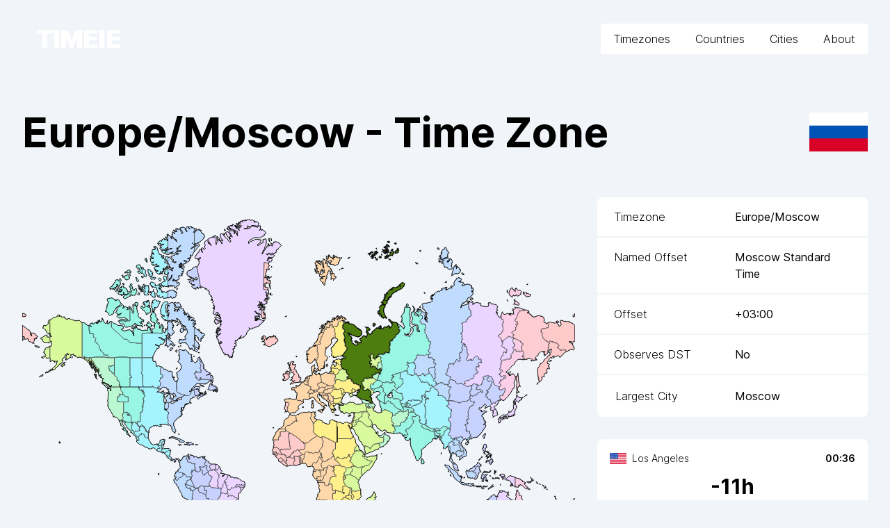

--- FILE ---
content_type: text/html; charset=utf-8
request_url: https://timeie.com/Europe/Moscow?page=2
body_size: 128077
content:
<!DOCTYPE html><html lang="en" class="__variable_0ec1f4 font-sans h-full"><head><meta charSet="utf-8"/><link rel="preload" as="font" href="/_next/static/media/2aaf0723e720e8b9-s.p.woff2" crossorigin="" type="font/woff2"/><link rel="stylesheet" href="/_next/static/css/98535eab02916f07.css" data-precedence="next"/><link rel="preload" as="script" href="/js/script.js"/><meta name="next-size-adjust"/><link rel="apple-touch-icon" sizes="180x180" href="/apple-touch-icon.png"/><link rel="icon" type="image/png" sizes="32x32" href="/favicon-32x32.png"/><link rel="icon" type="image/png" sizes="16x16" href="/favicon-16x16.png"/><link rel="manifest" href="/site.webmanifest"/><link rel="mask-icon" href="/safari-pinned-tab.svg" color="#14b8a6"/><meta name="msapplication-TileColor" content="#14b8a6"/><meta name="theme-color" content="#ffffff"/><title>Europe/Moscow - Time Zone Info | Timeie.com</title><meta name="description" content="Current date and time for Europe/Moscow time zone. Current daylight saving time (DTS), time zone offset, time differences, and more."/><meta name="viewport" content="width=device-width, initial-scale=1"/><script src="/_next/static/chunks/polyfills-c67a75d1b6f99dc8.js" noModule=""></script></head><body class="h-full bg-slate-100"><div class="flex min-h-full flex-col"><header><div class="relativ" data-headlessui-state=""><div class="mx-auto max-w-7xl px-6 lg:px-8 z-50"><div class="flex items-center justify-between pt-8 pb-4 md:justify-between md:space-x-10"><div class="flex justify-start lg:w-0 lg:flex-1"><a class="font-black text-4xl px-4 py-1 text-white tracking-tight italic" href="/"><span class="before:block before:absolute before:-inset-1 before:-skew-x-12 before:bg-teal-500 relative inline-block pr-3 pl-1 text-"><span class="relative">TIMEIE</span></span></a></div><div class="-my-2 -mr-2 md:hidden"><button class="inline-flex items-center justify-center rounded-md bg-white p-2 text-teal-500 hover:bg-teal-50 hover:text-teal-500 border-2 border-white hover:border-teal-500 focus:outline-none focus:ring-2 focus:ring-inset focus:ring-teal-500" type="button" aria-expanded="false" data-headlessui-state=""><span class="sr-only">Open menu</span><svg xmlns="http://www.w3.org/2000/svg" fill="none" viewBox="0 0 24 24" stroke-width="1.5" stroke="currentColor" aria-hidden="true" class="h-8 w-8"><path stroke-linecap="round" stroke-linejoin="round" d="M3.75 6.75h16.5M3.75 12h16.5m-16.5 5.25h16.5"></path></svg></button></div><nav class="hidden --space-x-4 md:flex bg-white rounded"><a class="text-black font-light border-2 border-white text-base hover:border-teal-500 bg-white py-2 px-4 rounded hover:bg-teal-50 hover:text-teal-500" href="/all">Timezones</a><a class="text-black font-light border-2 border-white text-base hover:border-teal-500 bg-white py-2 px-4 rounded hover:bg-teal-50 hover:text-teal-500" href="/countries">Countries</a><a class="text-black font-light border-2 border-white text-base hover:border-teal-500 bg-white py-2 px-4 rounded hover:bg-teal-50 hover:text-teal-500" href="/cities">Cities</a><a class="text-black font-light border-2 border-white text-base hover:border-teal-500 bg-white py-2 px-4 rounded hover:bg-teal-50 hover:text-teal-500" href="/about">About</a></nav></div></div></div></header><main class="flex-1"><div class="max-w-7xl mx-auto px-4 lg:px-8 py-8 space-y-4"><div class="flex flex-col-reverse sm:flex-row justify-between items-center sm:gap-4"><h1 class="font-bold text-4xl sm:text-6xl my-8 break-words my-8">Europe/Moscow<!-- --> - Time Zone</h1><a href="/countries/Russia"><div class="relative group"><span class="absolute bottom-full mb-2 left-0 right-0 text-center invisible group-hover:visible z-10"><span class="bg-slate-700 text-white px-3 py-1.5 text-sm font-medium rounded-lg">Russia</span></span><img alt="Russia flag" loading="lazy" width="100" height="50" decoding="async" data-nimg="1" class="h-14 w-auto" style="color:transparent" src="https://purecatamphetamine.github.io/country-flag-icons/3x2/RU.svg"/></div></a></div><div class="grid md:block -my-4 overflow-auto undefined"><div class="space-y-8 md:float-right md:clear-right md:w-1/3 md:pl-4
      py-4
      order-[9] undefined"><div class="overflow-hidden bg-white rounded-lg undefined"><div class=""><ul class="divide-y-2 divide-slate-100"><li><dl class="grid grid-cols-4 gap-2 py-4 px-6 undefined"><dt class="col-span-2 font-light">Timezone</dt><dd class="col-span-2 mt-0 break-words">Europe/Moscow</dd></dl></li><li><dl class="grid grid-cols-4 gap-2 py-4 px-6 undefined"><dt class="col-span-2 font-light">Named Offset</dt><dd class="col-span-2 mt-0 break-words"><span>--</span></dd></dl></li><li><dl class="grid grid-cols-4 gap-2 py-4 px-6 undefined"><dt class="col-span-2 font-light">Offset</dt><dd class="col-span-2 mt-0 break-words"><span>--</span></dd></dl></li><li><dl class="grid grid-cols-4 gap-2 py-4 px-6 undefined"><dt class="col-span-2 font-light">Observes DST</dt><dd class="col-span-2 mt-0 break-words">No</dd></dl></li><li><a class="block undefined" href="/Europe/Moscow/Moscow"><dl class="grid rounded-lg grid-cols-4 gap-2 py-4 px-6 border-2 border-white hover:border-teal-500 hover:bg-teal-50 hover:text-teal-600 undefined"><dt class="col-span-2 font-light">Largest City</dt><dd class="col-span-2 mt-0 break-words">Moscow</dd></dl></a></li></ul></div></div></div><div class="space-y-8 md:float-right md:clear-right md:w-1/3 md:pl-4
      py-4
      order-[10] undefined"><ul class="grid grid-cols-1 gap-2 md:gap-4  undefined"><li class="col-span-1 rounded-lg border-2 group bg-white border-white hover:bg-teal-50 hover:border-teal-500 hover:text-teal-500"><a class="flex flex-col p-4 h-full justify-between flex flex-col justify-between" href="/America/Los_Angeles/Los Angeles"><div class="flex justify-start space-x-2 text-sm"><img alt="US flag" loading="lazy" width="100" height="50" decoding="async" data-nimg="1" class="w-6 h-auto" style="color:transparent" src="https://purecatamphetamine.github.io/country-flag-icons/3x2/US.svg"/><div class="text-left grow font-light">Los Angeles</div><div class="inline text-right font-semibold">--:--</div></div><div class="text-3xl font-bold text-center py-3">-<!-- -->11<!-- -->h</div></a></li><li class="col-span-1 rounded-lg border-2 group bg-white border-white hover:bg-teal-50 hover:border-teal-500 hover:text-teal-500"><a class="flex flex-col p-4 h-full justify-between flex flex-col justify-between" href="/America/Sao_Paulo/Sao Paulo"><div class="flex justify-start space-x-2 text-sm"><img alt="BR flag" loading="lazy" width="100" height="50" decoding="async" data-nimg="1" class="w-6 h-auto" style="color:transparent" src="https://purecatamphetamine.github.io/country-flag-icons/3x2/BR.svg"/><div class="text-left grow font-light">Sao Paulo</div><div class="inline text-right font-semibold">--:--</div></div><div class="text-3xl font-bold text-center py-3">-<!-- -->6<!-- -->h</div></a></li><li class="col-span-1 rounded-lg border-2 group bg-white border-white hover:bg-teal-50 hover:border-teal-500 hover:text-teal-500"><a class="flex flex-col p-4 h-full justify-between flex flex-col justify-between" href="/Europe/London/London"><div class="flex justify-start space-x-2 text-sm"><img alt="GB flag" loading="lazy" width="100" height="50" decoding="async" data-nimg="1" class="w-6 h-auto" style="color:transparent" src="https://purecatamphetamine.github.io/country-flag-icons/3x2/GB.svg"/><div class="text-left grow font-light">London</div><div class="inline text-right font-semibold">--:--</div></div><div class="text-3xl font-bold text-center py-3">-<!-- -->3<!-- -->h</div></a></li><li class="col-span-1 rounded-lg border-2 group bg-white border-white hover:bg-teal-50 hover:border-teal-500 hover:text-teal-500"><a class="flex flex-col p-4 h-full justify-between flex flex-col justify-between" href="/Europe/Moscow/Moscow"><div class="flex justify-start space-x-2 text-sm"><img alt="RU flag" loading="lazy" width="100" height="50" decoding="async" data-nimg="1" class="w-6 h-auto" style="color:transparent" src="https://purecatamphetamine.github.io/country-flag-icons/3x2/RU.svg"/><div class="text-left grow font-light">Moscow</div><div class="inline text-right font-semibold">--:--</div></div><div class="text-3xl font-bold text-center py-3">0<!-- -->h</div></a></li><li class="col-span-1 rounded-lg border-2 group bg-white border-white hover:bg-teal-50 hover:border-teal-500 hover:text-teal-500"><a class="flex flex-col p-4 h-full justify-between flex flex-col justify-between" href="/Asia/Dubai/Dubai"><div class="flex justify-start space-x-2 text-sm"><img alt="AE flag" loading="lazy" width="100" height="50" decoding="async" data-nimg="1" class="w-6 h-auto" style="color:transparent" src="https://purecatamphetamine.github.io/country-flag-icons/3x2/AE.svg"/><div class="text-left grow font-light">Dubai</div><div class="inline text-right font-semibold">--:--</div></div><div class="text-3xl font-bold text-center py-3">+<!-- -->1<!-- -->h</div></a></li><li class="col-span-1 rounded-lg border-2 group bg-white border-white hover:bg-teal-50 hover:border-teal-500 hover:text-teal-500"><a class="flex flex-col p-4 h-full justify-between flex flex-col justify-between" href="/Asia/Hong_Kong/Hong Kong"><div class="flex justify-start space-x-2 text-sm"><img alt="HK flag" loading="lazy" width="100" height="50" decoding="async" data-nimg="1" class="w-6 h-auto" style="color:transparent" src="https://purecatamphetamine.github.io/country-flag-icons/3x2/HK.svg"/><div class="text-left grow font-light">Hong Kong</div><div class="inline text-right font-semibold">--:--</div></div><div class="text-3xl font-bold text-center py-3">+<!-- -->5<!-- -->h</div></a></li><li class="col-span-1 rounded-lg border-2 group bg-white border-white hover:bg-teal-50 hover:border-teal-500 hover:text-teal-500"><a class="flex flex-col p-4 h-full justify-between flex flex-col justify-between" href="/Asia/Tokyo/Tokyo"><div class="flex justify-start space-x-2 text-sm"><img alt="JP flag" loading="lazy" width="100" height="50" decoding="async" data-nimg="1" class="w-6 h-auto" style="color:transparent" src="https://purecatamphetamine.github.io/country-flag-icons/3x2/JP.svg"/><div class="text-left grow font-light">Tokyo</div><div class="inline text-right font-semibold">--:--</div></div><div class="text-3xl font-bold text-center py-3">+<!-- -->6<!-- -->h</div></a></li><li class="col-span-1 rounded-lg border-2 group bg-white border-white hover:bg-teal-50 hover:border-teal-500 hover:text-teal-500"><a class="flex flex-col p-4 h-full justify-between flex flex-col justify-between" href="/Australia/Sydney/Sydney"><div class="flex justify-start space-x-2 text-sm"><img alt="AU flag" loading="lazy" width="100" height="50" decoding="async" data-nimg="1" class="w-6 h-auto" style="color:transparent" src="https://purecatamphetamine.github.io/country-flag-icons/3x2/AU.svg"/><div class="text-left grow font-light">Sydney</div><div class="inline text-right font-semibold">--:--</div></div><div class="text-3xl font-bold text-center py-3">+<!-- -->8<!-- -->h</div></a></li></ul></div><div class="space-y-8 md:w-2/3 md:pr-4
      py-4
      order-[6] undefined"><svg viewBox="0 0 960 695" class="--bg-white touch-none undefined"><g class="group"><a aria-label="Atlantic/South_Georgia time zone" href="/Atlantic/South_Georgia"><path d="M381,652L383,653L384,654L384,656L383,654L380,652Z" fill="none" class="cursor-pointer group-hover:fill-pink-500 
    group-hover:hover:fill-pink-700 
    fill-pink-200 stroke-[1] hover:stroke-[4]" id="path-Atlantic/South_Georgia" stroke="black" clip-path="url(#path-clip-Atlantic/South_Georgia)"></path><clipPath id="path-clip-Atlantic/South_Georgia"><use xlink:href="#path-Atlantic/South_Georgia"></use></clipPath></a><rect class="group-hover:fill-pink-500 
    false 
    fill-pink-200 group-hover:stroke-black" x="380" y="655" width="40" height="40" id="rect--120-0" clip-path="url(#rect-clip--120-0)" stroke-width="3"></rect><clipPath id="rect-clip--120-0"><use xlink:href="#rect--120-0"></use></clipPath><text class="text-black font-light" x="400" y="676" dominant-baseline="middle" text-anchor="middle">-2</text><rect class="group-hover:fill-pink-500 
    false 
    fill-pink-200 group-hover:stroke-black" x="380" y="655" width="40" height="40" id="rect--120-false" clip-path="url(#rect-clip--120-false)" stroke-width="3"></rect><clipPath id="rect-clip--120-false"><use xlink:href="#rect--120-false"></use></clipPath><text class="text-black font-light" x="400" y="676" dominant-baseline="middle" text-anchor="middle">-2</text></g><g class="group"><a aria-label="America/Araguaina time zone" href="/America/Araguaina"><path d="M358,508L356,509L356,510L357,511L356,513L357,514L353,516L350,515L349,514L348,515L345,515L345,514L345,511L345,509L346,506L347,505L348,504L349,502L348,500L349,499L351,497L352,495L350,494L351,494L353,495L354,497L353,499L355,502L356,501L356,502L355,503L354,504L356,506L356,507Z" fill="none" class="cursor-pointer group-hover:fill-purple-500 
    group-hover:hover:fill-purple-700 
    fill-purple-200 stroke-[1] hover:stroke-[4]" id="path-America/Araguaina" stroke="black" clip-path="url(#path-clip-America/Araguaina)"></path><clipPath id="path-clip-America/Araguaina"><use xlink:href="#path-America/Araguaina"></use></clipPath></a><a aria-label="America/Argentina/Buenos_Aires time zone" href="/America/Argentina/Buenos_Aires"><path d="M324,577L324,579L327,580L328,581L327,582L327,584L329,584L329,586L327,589L327,590L325,591L321,593L316,593L314,593L315,595L313,598L314,599L314,600L313,600L311,599L311,580L311,578L315,578L318,575L319,575L319,574L321,575Z" fill="none" class="cursor-pointer group-hover:fill-purple-500 
    group-hover:hover:fill-purple-700 
    fill-purple-200 stroke-[1] hover:stroke-[4]" id="path-America/Argentina/Buenos_Aires" stroke="black" clip-path="url(#path-clip-America/Argentina/Buenos_Aires)"></path><clipPath id="path-clip-America/Argentina/Buenos_Aires"><use xlink:href="#path-America/Argentina/Buenos_Aires"></use></clipPath></a><a aria-label="America/Argentina/Catamarca time zone" href="/America/Argentina/Catamarca"><path d="M306,564L303,560L303,559L297,558L297,557L296,557L297,555L298,555L297,553L298,552L297,549L299,550L302,550L302,551L303,553L304,553L303,553L304,554L303,556L305,558L306,558L307,562L307,563ZM300,618L289,618L289,617L290,616L289,615L290,613L289,612L288,611L289,610L288,609L289,608L288,607L288,605L289,604L306,604L309,605L310,604L310,606L309,607L309,606L308,605L307,606L308,607L307,608L306,610L306,612L305,614L305,615L303,615L302,616Z" fill="none" class="cursor-pointer group-hover:fill-purple-500 
    group-hover:hover:fill-purple-700 
    fill-purple-200 stroke-[1] hover:stroke-[4]" id="path-America/Argentina/Catamarca" stroke="black" clip-path="url(#path-clip-America/Argentina/Catamarca)"></path><clipPath id="path-clip-America/Argentina/Catamarca"><use xlink:href="#path-America/Argentina/Catamarca"></use></clipPath></a><a aria-label="America/Argentina/Cordoba time zone" href="/America/Argentina/Cordoba"><path d="M311,580L306,580L306,574L307,572L307,571L305,570L305,567L306,564L306,564L307,563L307,562L306,558L308,552L309,551L311,551L314,547L314,541L315,543L317,545L320,546L324,548L326,549L327,550L325,552L325,554L324,555L330,557L330,556L331,556L332,555L334,554L334,551L336,551L337,553L336,555L334,557L331,559L330,561L326,564L325,572L325,573L324,574L324,577L321,575L319,574L319,575L318,575L315,578L311,578Z" fill="none" class="cursor-pointer group-hover:fill-purple-500 
    group-hover:hover:fill-purple-700 
    fill-purple-200 stroke-[1] hover:stroke-[4]" id="path-America/Argentina/Cordoba" stroke="black" clip-path="url(#path-clip-America/Argentina/Cordoba)"></path><clipPath id="path-clip-America/Argentina/Cordoba"><use xlink:href="#path-America/Argentina/Cordoba"></use></clipPath></a><a aria-label="America/Argentina/Jujuy time zone" href="/America/Argentina/Jujuy"><path d="M301,542L303,540L305,540L306,540L306,543L307,545L309,545L309,546L308,548L305,547L304,546L304,545L303,544L303,546L301,545L301,543Z" fill="none" class="cursor-pointer group-hover:fill-purple-500 
    group-hover:hover:fill-purple-700 
    fill-purple-200 stroke-[1] hover:stroke-[4]" id="path-America/Argentina/Jujuy" stroke="black" clip-path="url(#path-clip-America/Argentina/Jujuy)"></path><clipPath id="path-clip-America/Argentina/Jujuy"><use xlink:href="#path-America/Argentina/Jujuy"></use></clipPath></a><a aria-label="America/Argentina/La_Rioja time zone" href="/America/Argentina/La_Rioja"><path d="M294,559L296,557L297,557L297,558L303,559L303,560L306,564L306,564L305,567L305,570L302,570L301,569L301,567L300,565L298,563L296,563L296,561Z" fill="none" class="cursor-pointer group-hover:fill-purple-500 
    group-hover:hover:fill-purple-700 
    fill-purple-200 stroke-[1] hover:stroke-[4]" id="path-America/Argentina/La_Rioja" stroke="black" clip-path="url(#path-clip-America/Argentina/La_Rioja)"></path><clipPath id="path-clip-America/Argentina/La_Rioja"><use xlink:href="#path-America/Argentina/La_Rioja"></use></clipPath></a><a aria-label="America/Argentina/Mendoza time zone" href="/America/Argentina/Mendoza"><path d="M293,571L294,571L296,570L297,571L299,570L300,571L301,575L302,577L302,578L303,581L302,583L298,583L298,588L294,587L292,584L292,583L292,579L294,577L294,575L293,574Z" fill="none" class="cursor-pointer group-hover:fill-purple-500 
    group-hover:hover:fill-purple-700 
    fill-purple-200 stroke-[1] hover:stroke-[4]" id="path-America/Argentina/Mendoza" stroke="black" clip-path="url(#path-clip-America/Argentina/Mendoza)"></path><clipPath id="path-clip-America/Argentina/Mendoza"><use xlink:href="#path-America/Argentina/Mendoza"></use></clipPath></a><a aria-label="America/Argentina/Rio_Gallegos time zone" href="/America/Argentina/Rio_Gallegos"><path d="M289,618L300,618L300,620L302,622L305,623L304,626L303,628L301,629L300,631L299,634L296,636L296,639L297,643L297,645L293,643L288,643L287,642L287,637L285,638L284,636L284,631L285,631L286,630L286,628L287,628L287,626L287,624L288,623L288,622L289,621Z" fill="none" class="cursor-pointer group-hover:fill-purple-500 
    group-hover:hover:fill-purple-700 
    fill-purple-200 stroke-[1] hover:stroke-[4]" id="path-America/Argentina/Rio_Gallegos" stroke="black" clip-path="url(#path-clip-America/Argentina/Rio_Gallegos)"></path><clipPath id="path-clip-America/Argentina/Rio_Gallegos"><use xlink:href="#path-America/Argentina/Rio_Gallegos"></use></clipPath></a><a aria-label="America/Argentina/Salta time zone" href="/America/Argentina/Salta"><path d="M313,600L310,601L307,599L306,600L306,604L289,604L288,599L289,595L290,593L291,592L290,589L290,586L291,585L292,583L292,584L294,587L298,588L298,583L302,583L306,583L306,580L311,580L311,599ZM306,540L308,541L309,543L310,540L313,540L313,541L314,541L314,547L311,551L309,551L308,552L305,552L304,553L303,553L302,551L302,550L299,550L297,549L297,548L298,547L300,546L301,545L303,546L303,544L304,545L304,546L305,547L308,548L309,546L309,545L307,545L306,543Z" fill="none" class="cursor-pointer group-hover:fill-purple-500 
    group-hover:hover:fill-purple-700 
    fill-purple-200 stroke-[1] hover:stroke-[4]" id="path-America/Argentina/Salta" stroke="black" clip-path="url(#path-clip-America/Argentina/Salta)"></path><clipPath id="path-clip-America/Argentina/Salta"><use xlink:href="#path-America/Argentina/Salta"></use></clipPath></a><a aria-label="America/Argentina/San_Juan time zone" href="/America/Argentina/San_Juan"><path d="M294,559L296,561L296,563L298,563L300,565L301,567L301,569L302,570L300,570L300,571L299,570L297,571L296,570L294,571L293,571L292,569L292,568L293,565L294,565L293,562L294,561Z" fill="none" class="cursor-pointer group-hover:fill-purple-500 
    group-hover:hover:fill-purple-700 
    fill-purple-200 stroke-[1] hover:stroke-[4]" id="path-America/Argentina/San_Juan" stroke="black" clip-path="url(#path-clip-America/Argentina/San_Juan)"></path><clipPath id="path-clip-America/Argentina/San_Juan"><use xlink:href="#path-America/Argentina/San_Juan"></use></clipPath></a><a aria-label="America/Argentina/San_Luis time zone" href="/America/Argentina/San_Luis"><path d="M305,570L307,571L307,572L306,574L306,580L306,583L302,583L303,581L302,578L302,577L301,575L300,571L300,570L302,570Z" fill="none" class="cursor-pointer group-hover:fill-purple-500 
    group-hover:hover:fill-purple-700 
    fill-purple-200 stroke-[1] hover:stroke-[4]" id="path-America/Argentina/San_Luis" stroke="black" clip-path="url(#path-clip-America/Argentina/San_Luis)"></path><clipPath id="path-clip-America/Argentina/San_Luis"><use xlink:href="#path-America/Argentina/San_Luis"></use></clipPath></a><a aria-label="America/Argentina/Tucuman time zone" href="/America/Argentina/Tucuman"><path d="M304,553L305,552L308,552L306,558L305,558L303,556L304,554L303,553Z" fill="none" class="cursor-pointer group-hover:fill-purple-500 
    group-hover:hover:fill-purple-700 
    fill-purple-200 stroke-[1] hover:stroke-[4]" id="path-America/Argentina/Tucuman" stroke="black" clip-path="url(#path-clip-America/Argentina/Tucuman)"></path><clipPath id="path-clip-America/Argentina/Tucuman"><use xlink:href="#path-America/Argentina/Tucuman"></use></clipPath></a><a aria-label="America/Argentina/Ushuaia time zone" href="/America/Argentina/Ushuaia"><path d="M297,656L297,646L298,647L297,648L301,652L303,654L305,655L306,655L306,656L303,656L298,656Z" fill="none" class="cursor-pointer group-hover:fill-purple-500 
    group-hover:hover:fill-purple-700 
    fill-purple-200 stroke-[1] hover:stroke-[4]" id="path-America/Argentina/Ushuaia" stroke="black" clip-path="url(#path-clip-America/Argentina/Ushuaia)"></path><clipPath id="path-clip-America/Argentina/Ushuaia"><use xlink:href="#path-America/Argentina/Ushuaia"></use></clipPath></a><a aria-label="America/Asuncion time zone" href="/America/Asuncion"><path d="M314,541L313,541L314,537L314,536L315,533L320,532L322,533L325,534L325,535L326,537L325,540L329,541L330,540L331,541L332,542L332,545L332,546L334,545L335,546L335,547L334,551L334,554L332,555L331,556L330,556L330,557L324,555L325,554L325,552L327,550L326,549L324,548L320,546L317,545L315,543Z" fill="none" class="cursor-pointer group-hover:fill-purple-500 
    group-hover:hover:fill-purple-700 
    fill-purple-200 stroke-[1] hover:stroke-[4]" id="path-America/Asuncion" stroke="black" clip-path="url(#path-clip-America/Asuncion)"></path><clipPath id="path-clip-America/Asuncion"><use xlink:href="#path-America/Asuncion"></use></clipPath></a><a aria-label="America/Bahia time zone" href="/America/Bahia"><path d="M357,514L356,513L357,511L356,510L356,509L358,508L359,509L360,509L362,508L363,507L363,505L364,505L366,506L368,505L370,503L371,504L371,505L375,503L378,504L378,505L379,507L379,509L378,509L379,510L380,511L380,512L378,515L377,514L376,516L376,519L376,523L375,526L376,528L374,530L373,529L372,527L372,526L374,524L373,523L370,523L369,521L368,521L365,519L363,520L363,519L362,518L357,521L358,519L357,517L357,515Z" fill="none" class="cursor-pointer group-hover:fill-purple-500 
    group-hover:hover:fill-purple-700 
    fill-purple-200 stroke-[1] hover:stroke-[4]" id="path-America/Bahia" stroke="black" clip-path="url(#path-clip-America/Bahia)"></path><clipPath id="path-clip-America/Bahia"><use xlink:href="#path-America/Bahia"></use></clipPath></a><a aria-label="America/Belem time zone" href="/America/Belem"><path d="M349,480L351,481L350,484L347,485L349,485L348,486L351,483L352,481L354,482L357,483L357,486L355,490L353,492L350,494L352,495L351,497L349,499L348,500L349,502L348,504L347,505L346,506L341,506L340,506L341,506L341,504L339,503L339,501L340,499L341,498L340,497L339,493L340,490L341,489L342,488L341,486L342,483L340,483L340,481L339,480L338,478L337,477L335,475L334,475L334,473L335,474L337,474L339,474L342,469L344,470L344,471L345,475L347,476L347,477L345,479L345,481L346,480L348,481Z" fill="none" class="cursor-pointer group-hover:fill-purple-500 
    group-hover:hover:fill-purple-700 
    fill-purple-200 stroke-[1] hover:stroke-[4]" id="path-America/Belem" stroke="black" clip-path="url(#path-clip-America/Belem)"></path><clipPath id="path-clip-America/Belem"><use xlink:href="#path-America/Belem"></use></clipPath></a><a aria-label="America/Cayenne time zone" href="/America/Cayenne"><path d="M342,469L339,474L337,474L335,474L335,473L336,470L335,469L335,467L336,465L336,465L339,465L342,468Z" fill="none" class="cursor-pointer group-hover:fill-purple-500 
    group-hover:hover:fill-purple-700 
    fill-purple-200 stroke-[1] hover:stroke-[4]" id="path-America/Cayenne" stroke="black" clip-path="url(#path-clip-America/Cayenne)"></path><clipPath id="path-clip-America/Cayenne"><use xlink:href="#path-America/Cayenne"></use></clipPath></a><a aria-label="America/Fortaleza time zone" href="/America/Fortaleza"><path d="M387,500L383,501L381,502L380,501L381,500L381,499L379,501L377,500L376,501L374,500L372,500L372,502L370,503L368,505L366,506L364,505L363,505L363,507L362,508L360,509L359,509L358,508L356,507L356,506L354,504L355,503L356,502L356,501L355,502L353,499L354,497L353,495L351,494L350,494L353,492L355,490L357,486L357,483L357,483L361,484L362,487L364,487L364,486L368,488L369,488L373,488L377,490L378,491L381,493L382,494L385,494L386,495L387,499Z" fill="none" class="cursor-pointer group-hover:fill-purple-500 
    group-hover:hover:fill-purple-700 
    fill-purple-200 stroke-[1] hover:stroke-[4]" id="path-America/Fortaleza" stroke="black" clip-path="url(#path-clip-America/Fortaleza)"></path><clipPath id="path-clip-America/Fortaleza"><use xlink:href="#path-America/Fortaleza"></use></clipPath></a><a aria-label="America/Godthab time zone" href="/America/Godthab"><path d="M338,204L340,204L340,205L339,206ZM411,207L412,207L413,210L411,211L409,211L405,212L405,210L406,210L408,208L409,208L411,206ZM336,205L337,204L338,206L337,207ZM343,215L345,216L343,218ZM339,215L341,216L342,218L341,219L337,221L335,219L337,219L334,218L333,217L334,215L334,213L335,212L337,213ZM420,195L421,196L420,197L418,195L416,194L415,193L415,191L415,191L418,191L419,193L422,194L421,195L420,194ZM333,191L333,191L332,194L331,193ZM417,189L418,189L420,189L422,190L421,191L422,192L420,192L419,191L415,190L415,190ZM427,170L426,171L427,172L427,173L425,172L425,170ZM431,170L430,170L430,167L431,167L432,166L432,167L431,168L433,170L434,169L434,170ZM428,107L428,105L429,105L430,106ZM413,187L416,188L418,188L419,189L415,189L412,189L411,188L413,186L414,186L416,186L418,187ZM429,73L430,77L429,77L428,74L428,72L429,71ZM433,76L432,72L432,71L433,75ZM433,80L434,81L433,82L431,79L432,79ZM427,82L427,80L428,82ZM350,62L351,63L352,64L351,66ZM358,56L358,56L356,56L355,54L356,54L357,55L357,54L356,53L356,52L357,51L360,54L360,56L359,56ZM351,55L353,57L353,58L351,58L351,56ZM375,44L376,46L375,47L374,46L375,44ZM373,47L371,47L372,45L374,47L375,48L376,49L376,51L374,49ZM373,54L372,53L369,49L371,49L372,51L373,52ZM373,50L375,51L375,53L372,51L372,49ZM338,68L339,68L340,70L342,71L343,74L343,74L341,74L338,71L338,69ZM353,61L353,61L355,60L357,60L360,63L362,67L360,69L361,72L360,73L359,70L356,68L355,66L354,64ZM365,279L364,279L362,278ZM380,245L379,246L379,245L379,244ZM341,253L341,251L341,251L341,251L341,248L340,249L339,246L338,246L338,244L337,243L341,240L342,239L345,237L344,237L341,239L341,240L338,243L337,242L337,240L338,239L340,238L338,238L340,237L337,237L337,235L341,234L336,235L337,234L339,232L340,231L342,232L344,232L343,230L342,232L341,231L339,231L337,233L337,231L338,231L338,229L340,229L340,228L342,229L344,229L345,230L342,228L340,229L338,228L340,226L340,226L342,226L344,225L344,224L344,221L346,221L344,221L344,220L344,217L346,217L345,215L346,215L343,215L340,214L338,212L336,212L334,209L336,208L337,209L340,209L342,211L345,212L345,212L343,210L344,211L343,208L345,209L344,208L343,208L341,207L343,207L343,206L341,206L343,204L342,204L340,206L340,204L339,203L341,202L340,201L338,201L339,200L337,201L336,203L334,204L332,203L331,201L333,199L332,198L333,196L333,195L333,195L332,194L332,194L334,194L333,192L334,191L334,189L331,189L333,188L332,187L333,186L330,183L332,181L330,180L330,177L329,179L327,179L328,178L330,178L329,177L330,177L329,176L330,175L327,172L329,172L325,169L324,166L325,166L324,162L323,163L322,161L321,162L321,161L320,159L318,160L318,158L316,158L314,156L312,157L312,156L311,155L310,158L307,140L303,121L304,121L306,117L307,115L307,113L306,108L309,107L309,104L308,107L307,107L306,106L305,108L304,108L303,106L301,107L300,105L300,102L302,101L303,99L303,99L304,97L307,95L307,92L311,90L311,93L313,96L312,93L311,89L312,88L314,88L316,91L318,89L316,86L318,83L317,82L316,78L317,77L320,75L323,77L323,80L326,81L328,84L328,83L326,80L325,80L324,76L323,75L322,74L322,73L324,72L327,70L329,69L330,70L331,68L332,69L333,71L333,67L334,66L336,67L337,71L337,75L336,79L337,82L337,82L337,80L339,77L339,73L339,73L342,75L343,75L346,79L347,81L347,79L345,77L344,75L348,76L348,74L346,73L344,69L344,66L344,64L346,63L348,64L350,65L350,67L352,68L353,70L356,72L358,75L360,78L362,77L362,76L360,73L361,72L360,70L361,68L362,67L365,69L363,67L363,66L362,64L361,62L358,58L360,58L362,58L363,58L366,58L368,58L367,59L368,61L368,62L369,64L369,60L368,58L370,59L371,62L373,62L373,65L374,67L373,63L374,61L373,59L372,59L371,58L368,57L366,56L364,56L361,56L360,55L360,54L363,55L360,53L358,50L359,50L360,51L361,49L365,50L363,49L365,49L365,47L366,47L367,48L368,48L369,49L372,54L375,54L376,55L376,57L377,58L376,55L375,54L376,53L378,53L379,52L377,52L377,51L378,50L381,50L379,48L377,49L376,48L377,46L376,43L379,45L378,43L379,41L382,43L383,43L381,41L383,40L386,41L387,39L388,41L388,39L389,41L390,39L393,39L395,39L397,40L399,39L402,41L404,41L404,42L403,42L404,44L405,43L404,43L406,42L407,42L410,44L411,46L410,49L408,50L406,50L402,49L399,49L394,52L392,50L390,50L393,51L393,52L391,53L389,54L388,54L385,55L386,55L388,55L390,55L392,54L396,53L398,51L399,51L400,50L401,50L404,51L409,52L409,51L412,50L413,49L414,51L413,51L414,54L412,58L415,55L416,56L416,58L417,56L418,57L420,58L423,61L423,62L422,64L420,65L421,66L420,67L418,68L417,68L413,71L406,70L404,70L402,71L401,71L400,72L396,74L393,77L393,80L394,80L394,79L396,77L401,75L401,76L402,75L404,73L408,73L415,74L414,77L413,79L409,82L409,84L410,84L411,83L415,80L415,80L418,79L418,75L418,73L420,73L423,72L424,75L424,79L423,84L422,86L421,87L421,89L420,91L418,94L418,95L416,99L418,97L419,95L419,93L421,92L423,88L425,87L425,85L427,82L429,82L428,85L431,83L433,84L434,85L434,85L434,83L435,83L435,81L436,80L436,78L438,78L438,77L439,77L444,78L444,78L448,81L449,83L450,84L449,85L447,87L445,89L444,91L442,91L441,92L442,94L441,96L439,96L439,98L437,98L434,97L431,99L428,97L426,99L424,99L426,100L428,98L430,99L432,100L433,100L435,99L438,101L438,102L437,103L436,104L435,105L432,105L428,104L426,108L426,108L425,110L427,111L427,109L429,107L430,107L433,106L434,108L433,111L431,113L430,112L429,112L428,115L420,113L419,160L428,162L428,163L428,165L428,167L428,169L427,168L426,167L425,167L424,166L423,164L423,166L425,169L423,170L425,170L425,172L425,173L424,174L426,174L427,175L428,174L429,175L429,175L428,178L426,177L426,176L422,176L422,177L423,176L425,176L426,179L423,179L421,178L420,179L421,180L422,180L424,181L426,181L425,182L425,185L422,185L422,186L420,187L418,186L416,184L416,182L415,183L415,185L411,181L414,185L412,185L411,187L410,187L409,189L410,188L413,189L410,192L411,192L412,191L414,192L414,194L413,195L412,196L414,195L415,195L415,205L414,204L413,204L412,202L408,202L406,199L404,198L404,199L407,201L406,202L409,203L411,203L412,204L412,206L409,207L404,207L405,208L405,209L404,211L405,212L409,211L410,212L408,212L406,214L405,214L404,214L407,214L407,215L408,213L410,213L412,212L417,214L419,214L421,214L420,215L419,215L419,217L417,217L417,218L416,219L414,220L414,221L413,222L412,222L412,223L410,224L410,225L408,225L406,226L405,226L403,227L402,227L401,228L400,227L400,228L400,229L399,229L396,229L394,227L395,229L394,231L391,233L390,236L389,237L390,238L386,242L385,242L385,243L384,244L383,244L381,245L379,243L381,241L380,241L379,244L377,244L378,245L378,246L374,247L374,248L373,250L370,249L370,251L372,252L372,253L371,254L369,254L370,255L371,255L372,258L371,258L371,259L370,260L368,259L369,261L369,263L367,263L367,264L365,264L367,265L367,266L367,268L368,268L367,270L366,270L366,272L365,274L366,276L364,276L364,277L365,277L365,278L362,278L360,279L360,278L359,278L360,276L357,276L358,275L357,275L358,274L356,273L355,274L351,274L353,273L351,271L349,271L349,270L347,267L348,266L346,265L346,264L345,262L345,261L344,261L343,258L343,257L342,255L343,255L344,254L346,254L344,252L345,252L346,253L347,252L345,251L343,252L342,255Z" fill="none" class="cursor-pointer group-hover:fill-purple-500 
    group-hover:hover:fill-purple-700 
    fill-purple-200 stroke-[1] hover:stroke-[4]" id="path-America/Godthab" stroke="black" clip-path="url(#path-clip-America/Godthab)"></path><clipPath id="path-clip-America/Godthab"><use xlink:href="#path-America/Godthab"></use></clipPath></a><a aria-label="America/Maceio time zone" href="/America/Maceio"><path d="M380,511L379,510L378,509L379,509L379,507L378,505L379,504L381,505L384,504L386,504L383,508L382,509Z" fill="none" class="cursor-pointer group-hover:fill-purple-500 
    group-hover:hover:fill-purple-700 
    fill-purple-200 stroke-[1] hover:stroke-[4]" id="path-America/Maceio" stroke="black" clip-path="url(#path-clip-America/Maceio)"></path><clipPath id="path-clip-America/Maceio"><use xlink:href="#path-America/Maceio"></use></clipPath></a><a aria-label="America/Montevideo time zone" href="/America/Montevideo"><path d="M325,573L325,572L326,564L328,564L330,566L331,567L332,567L333,568L334,568L337,570L337,571L338,572L337,574L338,576L337,578L333,580L331,579L330,580L328,578L326,578L324,576L324,574Z" fill="none" class="cursor-pointer group-hover:fill-purple-500 
    group-hover:hover:fill-purple-700 
    fill-purple-200 stroke-[1] hover:stroke-[4]" id="path-America/Montevideo" stroke="black" clip-path="url(#path-clip-America/Montevideo)"></path><clipPath id="path-clip-America/Montevideo"><use xlink:href="#path-America/Montevideo"></use></clipPath></a><a aria-label="America/Paramaribo time zone" href="/America/Paramaribo"><path d="M335,474L334,473L333,473L330,474L331,475L329,475L327,472L327,471L326,471L325,469L326,467L327,467L328,464L330,464L334,464L336,464L336,465L335,467L335,469L336,470L335,473Z" fill="none" class="cursor-pointer group-hover:fill-purple-500 
    group-hover:hover:fill-purple-700 
    fill-purple-200 stroke-[1] hover:stroke-[4]" id="path-America/Paramaribo" stroke="black" clip-path="url(#path-clip-America/Paramaribo)"></path><clipPath id="path-clip-America/Paramaribo"><use xlink:href="#path-America/Paramaribo"></use></clipPath></a><a aria-label="America/Recife time zone" href="/America/Recife"><path d="M387,500L387,501L386,504L384,504L381,505L379,504L378,505L378,504L375,503L371,505L371,504L370,503L372,502L372,500L374,500L376,501L377,500L379,501L381,499L381,500L380,501L381,502L383,501Z" fill="none" class="cursor-pointer group-hover:fill-purple-500 
    group-hover:hover:fill-purple-700 
    fill-purple-200 stroke-[1] hover:stroke-[4]" id="path-America/Recife" stroke="black" clip-path="url(#path-clip-America/Recife)"></path><clipPath id="path-clip-America/Recife"><use xlink:href="#path-America/Recife"></use></clipPath></a><a aria-label="America/Santarem time zone" href="/America/Santarem"><path d="M340,506L339,506L329,505L326,503L326,502L325,500L324,498L325,497L330,486L328,485L326,484L324,483L323,481L323,479L323,477L324,477L324,476L327,475L328,475L329,475L331,475L330,474L333,473L334,473L334,475L335,475L337,477L338,478L339,480L340,481L340,483L342,483L341,486L342,488L341,489L340,490L339,493L340,497L341,498L340,499L339,501L339,503L341,504L341,506Z" fill="none" class="cursor-pointer group-hover:fill-purple-500 
    group-hover:hover:fill-purple-700 
    fill-purple-200 stroke-[1] hover:stroke-[4]" id="path-America/Santarem" stroke="black" clip-path="url(#path-clip-America/Santarem)"></path><clipPath id="path-clip-America/Santarem"><use xlink:href="#path-America/Santarem"></use></clipPath></a><a aria-label="America/Santiago time zone" href="/America/Santiago"><path d="M299,656L301,656L301,657L301,658L298,657ZM290,654L289,652L289,652L291,652ZM295,658L294,657L297,656L299,659L299,660L298,659L296,659L296,657ZM283,603L284,603L284,605L283,606L284,608L283,609L282,608L282,607L282,605ZM286,613L286,614L285,614L284,613ZM280,629L281,627L281,629ZM281,632L280,634L279,632L280,632L280,630L281,629L282,634L280,634ZM288,653L287,651L289,651L289,653ZM292,650L292,653L291,652ZM297,646L297,656L296,656L294,655L291,656L291,655L288,655L289,654L292,653L291,652L293,653L296,654L293,652L293,651L295,649L295,649L293,649L292,648L294,646L295,645L296,646ZM285,649L288,651L287,652L284,651ZM287,648L286,648L287,650L285,648L286,648L285,647L287,646L289,646L289,647L288,648ZM281,647L284,648L285,649L284,649L283,648ZM297,645L295,644L295,645L291,646L291,651L290,651L287,649L287,649L290,648L290,647L289,645L286,645L285,648L284,646L285,645L284,645L283,643L284,644L286,642L285,643L285,644L283,641L283,640L282,639L283,638L282,636L281,635L282,634L282,633L282,632L282,629L283,628L281,626L283,626L284,626L281,625L282,622L282,621L279,621L278,621L280,619L280,618L282,618L284,620L284,616L285,616L284,615L286,614L286,613L285,612L285,610L286,605L287,604L285,602L284,603L283,602L283,600L283,598L283,597L284,596L285,594L284,592L284,590L284,589L284,587L285,587L286,582L287,580L288,577L289,575L290,571L289,571L289,566L290,564L289,560L291,557L291,555L292,553L291,551L292,550L292,548L292,545L292,543L292,543L293,539L293,537L293,535L292,530L293,530L294,528L295,527L296,529L296,531L298,533L297,534L297,536L298,538L299,543L301,542L301,543L301,545L300,546L298,547L297,548L297,549L298,552L297,553L298,555L297,555L296,557L294,559L294,561L293,562L294,565L293,565L292,568L292,569L293,571L293,574L294,575L294,577L292,579L292,583L291,585L290,586L290,589L291,592L290,593L289,595L288,599L289,604L288,605L288,607L289,608L288,609L289,610L288,611L289,612L290,613L289,615L290,616L289,617L289,618L289,621L288,622L288,623L287,624L287,626L287,628L286,628L286,630L285,631L284,631L284,636L285,638L287,637L287,642L288,643L293,643Z" fill="none" class="cursor-pointer group-hover:fill-purple-500 
    group-hover:hover:fill-purple-700 
    fill-purple-200 stroke-[1] hover:stroke-[4]" id="path-America/Santiago" stroke="black" clip-path="url(#path-clip-America/Santiago)"></path><clipPath id="path-clip-America/Santiago"><use xlink:href="#path-America/Santiago"></use></clipPath></a><a aria-label="America/Sao_Paulo time zone" href="/America/Sao_Paulo"><path d="M338,576L337,574L338,572L337,571L337,570L334,568L333,568L332,567L331,567L330,566L328,564L326,564L330,561L331,559L334,557L336,555L337,553L336,551L334,551L335,547L335,546L337,543L340,540L341,539L342,536L344,535L344,533L340,531L339,529L338,527L339,526L341,523L342,523L342,521L344,520L344,517L345,515L348,515L349,514L350,515L353,516L357,514L357,515L357,517L358,519L357,521L362,518L363,519L363,520L365,519L368,521L369,521L370,523L373,523L374,524L372,526L372,527L373,529L374,530L374,532L372,536L371,537L370,539L371,540L369,541L368,543L363,543L361,543L361,544L356,546L353,548L350,551L350,558L350,559L348,561L347,563L346,565L343,569L344,567L345,566L345,565L344,565L343,567L342,568L341,569L341,571L339,574Z" fill="none" class="cursor-pointer group-hover:fill-purple-500 
    group-hover:hover:fill-purple-700 
    fill-purple-200 stroke-[1] hover:stroke-[4]" id="path-America/Sao_Paulo" stroke="black" clip-path="url(#path-clip-America/Sao_Paulo)"></path><clipPath id="path-clip-America/Sao_Paulo"><use xlink:href="#path-America/Sao_Paulo"></use></clipPath></a><a aria-label="Atlantic/Stanley time zone" href="/Atlantic/Stanley"><path d="M320,640L322,640L320,643L318,644L317,643L318,643L319,641ZM324,641L325,640L326,641L324,643L322,643L322,644L321,643L323,640L324,640Z" fill="none" class="cursor-pointer group-hover:fill-purple-500 
    group-hover:hover:fill-purple-700 
    fill-purple-200 stroke-[1] hover:stroke-[4]" id="path-Atlantic/Stanley" stroke="black" clip-path="url(#path-clip-Atlantic/Stanley)"></path><clipPath id="path-clip-Atlantic/Stanley"><use xlink:href="#path-Atlantic/Stanley"></use></clipPath></a><rect class="group-hover:fill-purple-500 
    false 
    fill-purple-200 group-hover:stroke-black" x="340" y="655" width="40" height="40" id="rect--180-0" clip-path="url(#rect-clip--180-0)" stroke-width="3"></rect><clipPath id="rect-clip--180-0"><use xlink:href="#rect--180-0"></use></clipPath><text class="text-black font-light" x="360" y="676" dominant-baseline="middle" text-anchor="middle">-3</text><rect class="group-hover:fill-purple-500 
    false 
    fill-purple-200 group-hover:stroke-black" x="340" y="655" width="40" height="40" id="rect--180-false" clip-path="url(#rect-clip--180-false)" stroke-width="3"></rect><clipPath id="rect-clip--180-false"><use xlink:href="#rect--180-false"></use></clipPath><text class="text-black font-light" x="360" y="676" dominant-baseline="middle" text-anchor="middle">-3</text></g><g class="group"><a aria-label="America/St_Johns time zone" href="/America/St_Johns"><path d="M332,319L331,321L329,325L329,327L330,325L331,326L330,327L331,328L333,328L333,329L335,328L336,328L337,329L336,330L336,331L339,331L337,333L337,335L337,336L338,334L339,333L338,335L338,336L340,335L339,338L337,339L337,337L335,338L336,335L335,334L335,336L334,336L333,338L331,338L334,335L332,335L332,336L331,336L331,335L328,336L325,335L323,335L322,334L324,332L323,331L324,330L325,329L325,327L327,324L328,322L329,320L331,319ZM328,310L329,310L329,310L329,310L331,311L331,314L332,316L331,317L328,320L328,319L328,318L328,317L328,314L327,313L327,311Z" fill="none" class="cursor-pointer group-hover:fill-indigo-500 
    group-hover:hover:fill-indigo-700 
    fill-indigo-200 stroke-[1] hover:stroke-[4]" id="path-America/St_Johns" stroke="black" clip-path="url(#path-clip-America/St_Johns)"></path><clipPath id="path-clip-America/St_Johns"><use xlink:href="#path-America/St_Johns"></use></clipPath></a></g><g class="group"><a aria-label="America/Blanc-Sablon time zone" href="/America/Blanc-Sablon"><path d="M321,323L319,325L316,325L317,324L319,324ZM328,319L328,319L328,320L326,320L326,319ZM326,319L325,320L324,320ZM324,320L324,321L323,322L322,323Z" fill="none" class="cursor-pointer group-hover:fill-indigo-500 
    group-hover:hover:fill-indigo-700 
    fill-indigo-200 stroke-[1] hover:stroke-[4]" id="path-America/Blanc-Sablon" stroke="black" clip-path="url(#path-clip-America/Blanc-Sablon)"></path><clipPath id="path-clip-America/Blanc-Sablon"><use xlink:href="#path-America/Blanc-Sablon"></use></clipPath></a><a aria-label="America/Boa_Vista time zone" href="/America/Boa_Vista"><path d="M323,477L323,479L320,479L318,482L317,481L316,482L316,484L314,482L313,480L313,478L313,476L313,475L311,474L309,473L309,470L307,469L309,469L311,469L312,470L313,469L316,469L317,468L318,467L318,466L320,466L320,468L321,468L321,469L320,470L320,473L321,475Z" fill="none" class="cursor-pointer group-hover:fill-indigo-500 
    group-hover:hover:fill-indigo-700 
    fill-indigo-200 stroke-[1] hover:stroke-[4]" id="path-America/Boa_Vista" stroke="black" clip-path="url(#path-clip-America/Boa_Vista)"></path><clipPath id="path-clip-America/Boa_Vista"><use xlink:href="#path-America/Boa_Vista"></use></clipPath></a><a aria-label="America/Campo_Grande time zone" href="/America/Campo_Grande"><path d="M339,529L340,531L344,533L344,535L342,536L341,539L340,540L337,543L335,546L334,545L332,546L332,545L332,542L331,541L330,540L329,541L325,540L326,537L325,535L326,529L326,528L326,528L326,528L328,528L329,527L331,527L333,528L335,527L336,528L337,527L336,529Z" fill="none" class="cursor-pointer group-hover:fill-indigo-500 
    group-hover:hover:fill-indigo-700 
    fill-indigo-200 stroke-[1] hover:stroke-[4]" id="path-America/Campo_Grande" stroke="black" clip-path="url(#path-clip-America/Campo_Grande)"></path><clipPath id="path-clip-America/Campo_Grande"><use xlink:href="#path-America/Campo_Grande"></use></clipPath></a><a aria-label="America/Caracas time zone" href="/America/Caracas"><path d="M320,457L320,458L318,460L319,461L317,462L316,464L318,466L318,467L317,468L316,469L313,469L312,470L311,469L309,469L307,469L309,470L309,473L311,474L309,475L309,476L307,477L306,478L305,477L303,478L302,477L301,474L299,472L301,471L299,468L299,466L300,463L295,464L293,461L292,461L288,461L287,460L287,458L286,456L284,455L285,454L286,452L288,449L290,448L288,449L289,451L289,452L288,454L290,456L291,454L289,452L289,451L293,449L293,448L293,447L294,449L296,449L298,450L298,452L303,451L304,453L305,453L307,453L309,452L313,451L315,451L313,452L314,454L314,453L318,455L317,456L319,457Z" fill="none" class="cursor-pointer group-hover:fill-indigo-500 
    group-hover:hover:fill-indigo-700 
    fill-indigo-200 stroke-[1] hover:stroke-[4]" id="path-America/Caracas" stroke="black" clip-path="url(#path-clip-America/Caracas)"></path><clipPath id="path-clip-America/Caracas"><use xlink:href="#path-America/Caracas"></use></clipPath></a><a aria-label="America/Cuiaba time zone" href="/America/Cuiaba"><path d="M339,529L336,529L337,527L336,528L335,527L333,528L331,527L329,527L328,528L326,528L326,528L325,527L324,526L324,524L320,524L319,521L319,517L318,517L319,516L320,513L320,512L320,510L319,510L316,510L316,506L316,503L324,503L325,500L326,502L326,503L329,505L339,506L341,506L346,506L345,509L345,511L345,514L345,515L344,517L344,520L342,521L342,523L341,523L339,526L338,527Z" fill="none" class="cursor-pointer group-hover:fill-indigo-500 
    group-hover:hover:fill-indigo-700 
    fill-indigo-200 stroke-[1] hover:stroke-[4]" id="path-America/Cuiaba" stroke="black" clip-path="url(#path-clip-America/Cuiaba)"></path><clipPath id="path-clip-America/Cuiaba"><use xlink:href="#path-America/Cuiaba"></use></clipPath></a><a aria-label="America/Glace_Bay time zone" href="/America/Glace_Bay"><path d="M319,343L318,342L319,341L319,340L320,341Z" fill="none" class="cursor-pointer group-hover:fill-indigo-500 
    group-hover:hover:fill-indigo-700 
    fill-indigo-200 stroke-[1] hover:stroke-[4]" id="path-America/Glace_Bay" stroke="black" clip-path="url(#path-clip-America/Glace_Bay)"></path><clipPath id="path-clip-America/Glace_Bay"><use xlink:href="#path-America/Glace_Bay"></use></clipPath></a><a aria-label="America/Goose_Bay time zone" href="/America/Goose_Bay"><path d="M328,317L310,317L310,316L309,315L311,314L310,313L309,314L309,318L306,318L305,317L304,317L303,316L303,313L302,314L300,313L301,312L302,311L301,310L299,308L299,306L301,306L301,304L302,305L302,302L305,305L306,304L310,305L310,305L311,302L310,302L310,299L309,298L309,296L310,295L310,291L308,289L310,287L309,286L311,285L310,285L309,285L308,284L307,278L307,278L307,278L308,277L308,279L309,280L312,285L312,287L313,287L313,288L314,289L315,291L314,292L315,292L315,293L316,293L315,295L316,297L314,297L316,298L317,300L319,300L319,301L319,302L321,303L322,303L324,305L325,305L327,306L326,307L325,307L324,308L323,308L320,310L321,310L323,308L325,308L325,307L327,308L328,309L327,311L327,313L328,314Z" fill="none" class="cursor-pointer group-hover:fill-indigo-500 
    group-hover:hover:fill-indigo-700 
    fill-indigo-200 stroke-[1] hover:stroke-[4]" id="path-America/Goose_Bay" stroke="black" clip-path="url(#path-clip-America/Goose_Bay)"></path><clipPath id="path-clip-America/Goose_Bay"><use xlink:href="#path-America/Goose_Bay"></use></clipPath></a><a aria-label="America/Guyana time zone" href="/America/Guyana"><path d="M328,464L327,467L326,467L325,469L326,471L327,471L327,472L329,475L328,475L327,475L324,476L324,477L323,477L321,475L320,473L320,470L321,469L321,468L320,468L320,466L318,466L316,464L317,462L319,461L318,460L320,458L320,457L322,459L324,460L324,462L325,462Z" fill="none" class="cursor-pointer group-hover:fill-indigo-500 
    group-hover:hover:fill-indigo-700 
    fill-indigo-200 stroke-[1] hover:stroke-[4]" id="path-America/Guyana" stroke="black" clip-path="url(#path-clip-America/Guyana)"></path><clipPath id="path-clip-America/Guyana"><use xlink:href="#path-America/Guyana"></use></clipPath></a><a aria-label="America/Halifax time zone" href="/America/Halifax"><path d="M309,342L309,342L313,342L313,343L315,342L317,344L315,345L315,345L310,347L309,347L308,348L307,350L306,351L305,351L304,350L303,349L304,347L307,345L308,345L310,344L307,344ZM309,340L309,340L308,339L309,339L312,340L314,340L313,342L310,341ZM319,343L317,343L316,341L318,337L319,338L318,342L318,342Z" fill="none" class="cursor-pointer group-hover:fill-indigo-500 
    group-hover:hover:fill-indigo-700 
    fill-indigo-200 stroke-[1] hover:stroke-[4]" id="path-America/Halifax" stroke="black" clip-path="url(#path-clip-America/Halifax)"></path><clipPath id="path-clip-America/Halifax"><use xlink:href="#path-America/Halifax"></use></clipPath></a><a aria-label="America/La_Paz time zone" href="/America/La_Paz"><path d="M313,541L313,540L310,540L309,543L308,541L306,540L305,540L303,540L301,542L299,543L298,538L297,536L297,534L298,533L296,531L296,529L295,527L294,527L296,524L295,524L295,522L296,521L295,520L296,518L296,517L296,515L297,514L294,509L297,510L299,509L302,507L306,506L306,507L306,510L307,512L308,514L312,514L313,515L314,515L315,516L316,516L318,517L319,517L319,521L320,524L324,524L324,526L325,527L326,528L326,528L326,529L325,535L325,534L322,533L320,532L315,533L314,536L314,537Z" fill="none" class="cursor-pointer group-hover:fill-indigo-500 
    group-hover:hover:fill-indigo-700 
    fill-indigo-200 stroke-[1] hover:stroke-[4]" id="path-America/La_Paz" stroke="black" clip-path="url(#path-clip-America/La_Paz)"></path><clipPath id="path-clip-America/La_Paz"><use xlink:href="#path-America/La_Paz"></use></clipPath></a><a aria-label="America/Manaus time zone" href="/America/Manaus"><path d="M323,479L323,481L324,483L326,484L328,485L330,486L325,497L324,498L325,500L324,503L316,503L314,503L312,501L311,501L309,503L309,504L307,504L305,506L303,505L302,506L300,506L300,506L293,491L295,484L294,481L293,480L293,479L296,478L296,477L294,477L294,475L299,475L300,474L301,477L302,477L303,478L305,477L306,478L307,477L309,476L309,475L311,474L313,475L313,476L313,478L313,480L314,482L316,484L316,482L317,481L318,482L320,479Z" fill="none" class="cursor-pointer group-hover:fill-indigo-500 
    group-hover:hover:fill-indigo-700 
    fill-indigo-200 stroke-[1] hover:stroke-[4]" id="path-America/Manaus" stroke="black" clip-path="url(#path-clip-America/Manaus)"></path><clipPath id="path-clip-America/Manaus"><use xlink:href="#path-America/Manaus"></use></clipPath></a><a aria-label="America/Moncton time zone" href="/America/Moncton"><path d="M309,342L309,342L304,345L301,345L300,344L300,343L299,343L299,337L298,336L296,337L296,336L298,335L298,334L300,334L300,334L302,334L304,334L305,335L306,334L308,335L307,337L306,337L307,337L307,338L308,341L310,341Z" fill="none" class="cursor-pointer group-hover:fill-indigo-500 
    group-hover:hover:fill-indigo-700 
    fill-indigo-200 stroke-[1] hover:stroke-[4]" id="path-America/Moncton" stroke="black" clip-path="url(#path-clip-America/Moncton)"></path><clipPath id="path-clip-America/Moncton"><use xlink:href="#path-America/Moncton"></use></clipPath></a><a aria-label="America/Port_of_Spain time zone" href="/America/Port_of_Spain"><path d="M317,453L315,453L316,452L316,451L318,451Z" fill="none" class="cursor-pointer group-hover:fill-indigo-500 
    group-hover:hover:fill-indigo-700 
    fill-indigo-200 stroke-[1] hover:stroke-[4]" id="path-America/Port_of_Spain" stroke="black" clip-path="url(#path-clip-America/Port_of_Spain)"></path><clipPath id="path-clip-America/Port_of_Spain"><use xlink:href="#path-America/Port_of_Spain"></use></clipPath></a><a aria-label="America/Porto_Velho time zone" href="/America/Porto_Velho"><path d="M318,517L316,516L315,516L314,515L313,515L312,514L308,514L307,512L306,510L306,507L306,506L302,507L302,506L303,505L305,506L307,504L309,504L309,503L311,501L312,501L314,503L316,503L316,506L316,510L319,510L320,510L320,512L320,513L319,516Z" fill="none" class="cursor-pointer group-hover:fill-indigo-500 
    group-hover:hover:fill-indigo-700 
    fill-indigo-200 stroke-[1] hover:stroke-[4]" id="path-America/Porto_Velho" stroke="black" clip-path="url(#path-clip-America/Porto_Velho)"></path><clipPath id="path-clip-America/Porto_Velho"><use xlink:href="#path-America/Porto_Velho"></use></clipPath></a><a aria-label="America/Puerto_Rico time zone" href="/America/Puerto_Rico"><path d="M304,430L305,430L304,431L301,431L301,430Z" fill="none" class="cursor-pointer group-hover:fill-indigo-500 
    group-hover:hover:fill-indigo-700 
    fill-indigo-200 stroke-[1] hover:stroke-[4]" id="path-America/Puerto_Rico" stroke="black" clip-path="url(#path-clip-America/Puerto_Rico)"></path><clipPath id="path-clip-America/Puerto_Rico"><use xlink:href="#path-America/Puerto_Rico"></use></clipPath></a><a aria-label="America/Santo_Domingo time zone" href="/America/Santo_Domingo"><path d="M289,431L288,428L289,428L289,426L291,426L293,426L295,428L297,429L298,429L297,431L295,430L293,430L292,431L291,430L290,432Z" fill="none" class="cursor-pointer group-hover:fill-indigo-500 
    group-hover:hover:fill-indigo-700 
    fill-indigo-200 stroke-[1] hover:stroke-[4]" id="path-America/Santo_Domingo" stroke="black" clip-path="url(#path-clip-America/Santo_Domingo)"></path><clipPath id="path-clip-America/Santo_Domingo"><use xlink:href="#path-America/Santo_Domingo"></use></clipPath></a><a aria-label="America/Thule time zone" href="/America/Thule"><path d="M289,143L290,143L289,144L288,144L287,143L287,143ZM291,144L290,143L292,143L293,143ZM310,158L309,158L309,156L308,156L306,158L306,159L304,158L305,156L303,157L303,158L302,157L301,158L302,160L298,159L296,157L294,155L297,153L299,153L299,152L295,152L293,151L294,149L292,150L291,149L291,149L290,148L290,146L293,145L298,146L298,146L296,145L297,144L300,143L302,144L302,143L304,143L304,142L303,140L301,140L301,141L299,142L298,142L297,140L297,142L296,143L293,141L295,140L293,140L291,140L293,138L292,139L290,139L290,137L288,137L286,134L286,132L286,131L287,129L288,128L290,127L291,128L291,127L295,125L296,123L298,122L299,122L301,120L303,121L307,140Z" fill="none" class="cursor-pointer group-hover:fill-indigo-500 
    group-hover:hover:fill-indigo-700 
    fill-indigo-200 stroke-[1] hover:stroke-[4]" id="path-America/Thule" stroke="black" clip-path="url(#path-clip-America/Thule)"></path><clipPath id="path-clip-America/Thule"><use xlink:href="#path-America/Thule"></use></clipPath></a><rect class="group-hover:fill-indigo-500 
    false 
    fill-indigo-200 group-hover:stroke-black" x="300" y="655" width="40" height="40" id="rect--240-0" clip-path="url(#rect-clip--240-0)" stroke-width="3"></rect><clipPath id="rect-clip--240-0"><use xlink:href="#rect--240-0"></use></clipPath><text class="text-black font-light" x="320" y="676" dominant-baseline="middle" text-anchor="middle">-4</text><rect class="group-hover:fill-indigo-500 
    false 
    fill-indigo-200 group-hover:stroke-black" x="300" y="655" width="40" height="40" id="rect--240-false" clip-path="url(#rect-clip--240-false)" stroke-width="3"></rect><clipPath id="rect-clip--240-false"><use xlink:href="#rect--240-false"></use></clipPath><text class="text-black font-light" x="320" y="676" dominant-baseline="middle" text-anchor="middle">-4</text></g><g class="group"><a aria-label="America/Atikokan time zone" href="/America/Atikokan"><path d="M240,334L238,333L237,333L237,333L236,334L235,332L234,332L235,331L235,330L237,330L237,332L240,333Z" fill="none" class="cursor-pointer group-hover:fill-blue-500 
    group-hover:hover:fill-blue-700 
    fill-blue-200 stroke-[1] hover:stroke-[4]" id="path-America/Atikokan" stroke="black" clip-path="url(#path-clip-America/Atikokan)"></path><clipPath id="path-clip-America/Atikokan"><use xlink:href="#path-America/Atikokan"></use></clipPath></a><a aria-label="America/Bogota time zone" href="/America/Bogota"><path d="M293,491L291,490L293,487L291,486L290,486L289,486L287,487L286,487L285,485L284,483L282,483L282,481L279,480L277,479L276,479L273,479L270,476L269,476L271,475L270,474L271,473L272,473L275,470L274,469L274,467L273,464L274,462L272,461L274,459L274,457L275,459L275,457L278,455L278,455L279,452L280,450L282,451L282,450L285,450L287,448L288,447L289,446L290,448L290,448L288,449L286,452L285,454L284,455L286,456L287,458L287,460L288,461L292,461L293,461L295,464L300,463L299,466L299,468L301,471L299,472L301,474L302,477L301,477L300,474L299,475L294,475L294,477L296,477L296,478L293,479L293,480L294,481L295,484Z" fill="none" class="cursor-pointer group-hover:fill-blue-500 
    group-hover:hover:fill-blue-700 
    fill-blue-200 stroke-[1] hover:stroke-[4]" id="path-America/Bogota" stroke="black" clip-path="url(#path-clip-America/Bogota)"></path><clipPath id="path-clip-America/Bogota"><use xlink:href="#path-America/Bogota"></use></clipPath></a><a aria-label="America/Cancun time zone" href="/America/Cancun"><path d="M247,421L248,422L248,423L247,424L247,427L246,431L245,429L245,430L242,432L242,432L242,427L246,424Z" fill="none" class="cursor-pointer group-hover:fill-blue-500 
    group-hover:hover:fill-blue-700 
    fill-blue-200 stroke-[1] hover:stroke-[4]" id="path-America/Cancun" stroke="black" clip-path="url(#path-clip-America/Cancun)"></path><clipPath id="path-clip-America/Cancun"><use xlink:href="#path-America/Cancun"></use></clipPath></a><a aria-label="America/Coral_Harbour time zone" href="/America/Coral_Harbour"><path d="M259,262L262,262L261,264L258,267L257,267L256,265L258,262ZM252,244L253,246L253,247L254,248L255,247L256,249L257,249L258,250L260,251L260,251L262,253L262,255L266,257L264,259L260,258L260,256L258,256L259,255L257,255L257,257L253,261L252,261L252,258L249,258L248,259L248,258L248,256L250,256L250,252L250,250L250,248L251,245ZM253,243L255,246L254,246L253,245Z" fill="none" class="cursor-pointer group-hover:fill-blue-500 
    group-hover:hover:fill-blue-700 
    fill-blue-200 stroke-[1] hover:stroke-[4]" id="path-America/Coral_Harbour" stroke="black" clip-path="url(#path-clip-America/Coral_Harbour)"></path><clipPath id="path-clip-America/Coral_Harbour"><use xlink:href="#path-America/Coral_Harbour"></use></clipPath></a><a aria-label="America/Detroit time zone" href="/America/Detroit"><path d="M244,337L245,336L246,336L244,337ZM254,357L254,357L249,357L249,357L250,355L250,352L249,351L249,349L250,346L252,345L252,346L253,343L254,342L257,344L258,346L258,348L256,350L257,351L259,349L260,350L260,353L260,354L258,355L258,356L257,357L257,357L257,357ZM240,339L243,338L244,337L244,338L246,338L247,340L249,340L250,339L253,339L253,340L255,340L256,340L256,341L257,342L254,341L254,342L252,341L250,342L249,343L249,342L247,343L246,341L245,340L242,340Z" fill="none" class="cursor-pointer group-hover:fill-blue-500 
    group-hover:hover:fill-blue-700 
    fill-blue-200 stroke-[1] hover:stroke-[4]" id="path-America/Detroit" stroke="black" clip-path="url(#path-clip-America/Detroit)"></path><clipPath id="path-clip-America/Detroit"><use xlink:href="#path-America/Detroit"></use></clipPath></a><a aria-label="America/Eirunepe time zone" href="/America/Eirunepe"><path d="M300,506L300,506L297,504L292,502L286,500L283,499L283,499L283,499L283,499L283,499L283,499L283,499L283,498L283,498L283,498L283,498L283,498L283,498L283,498L283,498L283,498L283,498L283,498L283,498L283,498L283,498L283,498L284,498L284,498L284,498L284,498L284,498L284,498L284,498L284,498L284,498L284,498L284,498L284,498L284,498L284,498L284,498L284,498L284,498L284,498L284,498L284,498L284,498L284,498L284,498L284,498L284,498L284,498L284,498L284,498L284,498L284,498L284,498L284,498L284,498L284,498L284,498L284,498L284,498L284,498L284,498L284,498L284,498L285,498L285,498L285,498L285,498L285,498L285,498L285,498L285,498L285,498L285,498L285,498L285,498L285,498L285,497L285,497L285,497L285,497L285,497L285,497L285,497L285,497L285,497L285,497L285,497L285,497L285,497L285,497L285,497L285,497L285,497L285,497L285,497L285,497L285,497L285,497L285,497L285,497L285,497L285,497L285,497L285,497L285,497L285,497L285,496L285,496L285,496L285,496L285,496L285,496L285,496L285,496L285,496L285,496L285,496L285,496L285,496L285,496L285,496L285,496L285,496L285,496L285,496L285,495L285,495L285,495L285,495L285,495L285,495L285,495L285,495L285,495L285,495L285,495L285,495L285,495L285,495L285,495L285,495L285,495L285,495L285,495L285,495L285,495L285,495L285,495L285,495L285,495L285,495L285,495L285,495L286,494L286,494L286,494L286,494L286,494L286,494L286,494L286,494L286,494L286,494L286,494L286,494L286,494L286,494L286,494L286,494L286,494L286,494L286,494L286,494L286,493L286,493L286,493L287,493L288,492L288,492L288,492L288,492L288,492L290,492L291,491L293,491Z" fill="none" class="cursor-pointer group-hover:fill-blue-500 
    group-hover:hover:fill-blue-700 
    fill-blue-200 stroke-[1] hover:stroke-[4]" id="path-America/Eirunepe" stroke="black" clip-path="url(#path-clip-America/Eirunepe)"></path><clipPath id="path-clip-America/Eirunepe"><use xlink:href="#path-America/Eirunepe"></use></clipPath></a><a aria-label="America/Guayaquil time zone" href="/America/Guayaquil"><path d="M266,489L267,487L267,486L266,487L264,486L265,486L264,483L265,482L265,481L267,480L266,478L269,477L270,476L273,479L276,479L277,479L279,480L279,484L276,487L272,488L271,489L270,492L269,493L268,492L266,491Z" fill="none" class="cursor-pointer group-hover:fill-blue-500 
    group-hover:hover:fill-blue-700 
    fill-blue-200 stroke-[1] hover:stroke-[4]" id="path-America/Guayaquil" stroke="black" clip-path="url(#path-clip-America/Guayaquil)"></path><clipPath id="path-clip-America/Guayaquil"><use xlink:href="#path-America/Guayaquil"></use></clipPath></a><a aria-label="America/Havana time zone" href="/America/Havana"><path d="M280,426L280,426L280,426L280,426L280,426L280,426L279,426L277,426L273,426L274,424L274,424L272,424L271,423L270,421L267,421L265,420L262,419L261,419L262,418L260,418L258,419L256,419L256,420L255,420L255,418L258,417L261,416L264,417L268,418L269,419L271,419L272,420L272,420L273,420L275,421L279,423L281,424L282,425Z" fill="none" class="cursor-pointer group-hover:fill-blue-500 
    group-hover:hover:fill-blue-700 
    fill-blue-200 stroke-[1] hover:stroke-[4]" id="path-America/Havana" stroke="black" clip-path="url(#path-clip-America/Havana)"></path><clipPath id="path-clip-America/Havana"><use xlink:href="#path-America/Havana"></use></clipPath></a><a aria-label="America/Indiana/Indianapolis time zone" href="/America/Indiana/Indianapolis"><path d="M253,368L252,368L250,369L249,369L249,367L247,367L247,361L248,360L249,360L249,359L249,358L249,357L254,357L254,357L254,366L253,367Z" fill="none" class="cursor-pointer group-hover:fill-blue-500 
    group-hover:hover:fill-blue-700 
    fill-blue-200 stroke-[1] hover:stroke-[4]" id="path-America/Indiana/Indianapolis" stroke="black" clip-path="url(#path-clip-America/Indiana/Indianapolis)"></path><clipPath id="path-clip-America/Indiana/Indianapolis"><use xlink:href="#path-America/Indiana/Indianapolis"></use></clipPath></a><a aria-label="America/Indiana/Vincennes time zone" href="/America/Indiana/Vincennes"><path d="M247,367L249,367L249,369L249,369L249,370L248,370L248,369L247,368Z" fill="none" class="cursor-pointer group-hover:fill-blue-500 
    group-hover:hover:fill-blue-700 
    fill-blue-200 stroke-[1] hover:stroke-[4]" id="path-America/Indiana/Vincennes" stroke="black" clip-path="url(#path-clip-America/Indiana/Vincennes)"></path><clipPath id="path-clip-America/Indiana/Vincennes"><use xlink:href="#path-America/Indiana/Vincennes"></use></clipPath></a><a aria-label="America/Indiana/Winamac time zone" href="/America/Indiana/Winamac"><path d="M249,359L249,360L248,360L248,359Z" fill="none" class="cursor-pointer group-hover:fill-blue-500 
    group-hover:hover:fill-blue-700 
    fill-blue-200 stroke-[1] hover:stroke-[4]" id="path-America/Indiana/Winamac" stroke="black" clip-path="url(#path-clip-America/Indiana/Winamac)"></path><clipPath id="path-clip-America/Indiana/Winamac"><use xlink:href="#path-America/Indiana/Winamac"></use></clipPath></a><a aria-label="America/Iqaluit time zone" href="/America/Iqaluit"><path d="M263,312L264,313L265,314L261,313ZM299,276L299,277L297,277L298,276ZM269,298L268,299L267,299L269,296L269,297ZM282,229L284,230L284,231L281,231L281,229ZM277,228L277,227L280,228L280,232L279,234L278,235L275,235L274,232L275,229L276,228ZM256,243L258,246L256,245L255,242ZM253,238L254,237L256,239L257,242L255,241L255,242L253,242ZM253,175L253,163L255,163L256,161L258,162L260,161L264,162L263,163L266,164L267,164L266,165L268,165L268,168L266,170L267,170L268,171L266,173L266,174L265,175L263,174L262,176L258,174L258,172L258,172L257,174L255,175ZM270,158L269,160L269,161L268,161L268,160L269,158ZM253,155L255,156L253,156ZM299,54L299,59L297,61L299,60L299,81L298,82L295,79L298,82L299,82L299,85L293,89L294,89L299,86L299,95L298,95L296,100L295,102L293,102L292,100L292,102L293,104L293,105L291,105L287,107L289,107L292,106L292,107L291,108L290,109L291,109L290,111L287,113L285,112L285,111L282,110L281,110L281,111L284,111L285,115L284,115L283,115L282,116L280,116L280,117L277,116L277,115L274,115L274,115L277,116L277,118L275,117L274,116L274,118L272,117L274,119L275,118L277,119L281,119L281,120L282,122L281,122L278,121L277,120L272,120L276,120L277,121L273,122L272,123L275,122L278,123L277,124L279,124L281,125L280,127L281,128L280,129L278,129L277,130L279,130L280,131L278,133L276,133L276,134L278,134L278,136L277,136L275,137L274,137L272,136L271,137L272,138L272,140L273,141L272,143L270,144L268,144L267,145L265,144L262,142L262,143L264,144L262,145L261,144L262,146L264,145L267,146L268,145L269,146L269,147L268,149L270,149L270,150L271,148L272,148L273,150L273,152L271,154L270,153L268,156L264,158L264,157L265,155L263,154L262,154L261,153L261,155L259,155L258,153L258,155L257,155L255,153L255,155L254,155L253,153L253,144L255,145L254,144L256,143L257,144L256,143L258,142L260,137L260,135L258,140L257,142L256,142L254,142L253,141L253,134L253,134L253,134L254,131L253,132L253,124L254,124L256,125L260,128L261,128L260,126L258,125L258,124L260,125L262,124L262,122L261,124L260,124L259,123L256,123L254,122L255,120L256,122L257,122L256,120L255,120L255,117L254,116L253,114L253,104L256,104L261,110L261,112L265,114L267,113L267,112L265,113L263,112L262,108L261,107L258,103L265,100L266,99L270,99L272,98L269,98L267,98L270,95L273,94L276,94L276,93L272,93L269,94L269,92L271,90L271,89L272,87L275,84L275,84L272,86L270,88L270,90L268,88L269,90L269,92L268,95L264,98L262,98L259,99L258,98L261,96L262,95L261,94L260,96L258,97L256,96L257,98L256,99L253,100L253,91L253,91L256,90L260,89L259,89L256,90L253,90L253,87L253,86L253,75L253,75L253,74L253,73L253,64L254,65L253,65L257,67L259,72L260,72L259,69L259,68L260,68L261,70L265,74L266,74L268,77L268,76L267,74L267,73L265,73L264,72L264,71L263,70L262,69L260,67L260,64L262,64L260,62L261,60L263,61L264,63L265,63L265,61L262,57L263,57L266,58L266,60L267,59L269,60L267,58L267,57L266,55L268,54L269,56L270,54L271,56L272,55L274,56L276,60L278,62L277,63L277,64L278,62L279,61L277,59L277,58L275,56L274,54L274,53L276,53L277,52L279,52L281,52L283,54L283,56L286,60L286,59L285,58L284,54L285,53L286,51L289,51L289,53L290,55L291,55L289,53L291,51L294,51L294,53L296,52L296,53L297,53ZM253,224L253,224L253,223L253,223L253,223L253,223L253,223L253,222L253,222L253,221L253,221L253,221L253,217L253,217L253,216L255,216L257,217L260,217L260,219L261,219L261,221L262,221L263,222L261,223L263,223L263,225L262,227L260,227L261,227L261,229L261,229L261,230L264,234L263,237L261,237L261,239L259,240L258,241L257,240L255,239L255,237L253,237ZM280,225L280,227L279,226L279,224ZM271,220L271,221L270,223L268,223L269,222L270,222ZM275,220L274,221L274,219L275,219ZM288,207L290,207L290,208L288,208ZM271,218L272,217L272,218L271,219L270,219ZM267,217L268,216L268,217L266,218L266,218L265,217ZM277,191L277,191L271,191L268,192L267,191L266,187L264,186L264,183L267,183L268,184L272,183L274,185L275,187L276,190ZM267,269L266,268L267,266L268,265L269,266L268,270ZM291,264L290,263L292,264L293,264L291,265ZM272,259L273,261L272,261L271,259ZM274,258L275,258L276,259L275,259ZM299,213L299,217L298,218L297,218L299,219L299,221L296,220L298,221L299,222L299,223L299,223L299,224L299,224L299,224L296,224L298,225L297,225L299,226L299,243L299,245L299,246L299,246L299,247L299,247L299,259L297,257L296,258L299,261L299,267L297,266L295,265L294,264L295,263L293,264L289,261L289,260L289,259L287,257L285,254L284,254L284,253L283,253L283,252L281,254L278,252L278,253L276,254L276,255L273,254L272,253L272,250L274,249L273,247L280,248L280,247L281,248L282,247L284,247L284,245L282,243L285,238L286,237L287,235L286,232L286,230L285,228L284,228L283,227L284,225L282,224L283,226L282,226L281,224L281,223L279,223L276,225L276,224L276,222L277,222L278,222L278,221L274,217L275,216L273,216L273,217L273,214L272,213L271,213L271,212L268,211L268,212L269,212L270,215L270,216L267,216L267,215L262,214L263,215L265,217L264,216L261,214L259,213L262,215L261,216L258,215L257,215L254,215L253,214L253,206L254,207L254,203L255,203L255,201L253,201L253,196L255,198L253,196L253,195L253,195L253,195L253,195L253,195L253,190L253,190L253,188L256,189L253,188L253,186L259,183L262,183L263,184L264,187L265,188L265,190L266,192L264,194L265,194L265,195L264,198L265,198L266,198L265,197L267,194L269,196L269,197L269,199L270,198L270,196L270,195L273,196L271,195L271,193L273,192L275,192L276,193L278,194L280,194L280,196L279,198L280,197L282,198L282,200L280,201L280,202L283,200L282,205L283,202L284,203L285,205L286,201L289,203L290,205L289,206L288,206L287,208L288,209L290,208L291,206L292,207L290,210L289,214L290,214L291,210L294,208L293,210L295,209L298,210L298,211L297,212L295,213L293,214L294,215L294,214L297,213L296,215L297,215Z" fill="none" class="cursor-pointer group-hover:fill-blue-500 
    group-hover:hover:fill-blue-700 
    fill-blue-200 stroke-[1] hover:stroke-[4]" id="path-America/Iqaluit" stroke="black" clip-path="url(#path-clip-America/Iqaluit)"></path><clipPath id="path-clip-America/Iqaluit"><use xlink:href="#path-America/Iqaluit"></use></clipPath></a><a aria-label="America/Jamaica time zone" href="/America/Jamaica"><path d="M277,431L275,431L274,432L273,432L271,430L274,430Z" fill="none" class="cursor-pointer group-hover:fill-blue-500 
    group-hover:hover:fill-blue-700 
    fill-blue-200 stroke-[1] hover:stroke-[4]" id="path-America/Jamaica" stroke="black" clip-path="url(#path-clip-America/Jamaica)"></path><clipPath id="path-clip-America/Jamaica"><use xlink:href="#path-America/Jamaica"></use></clipPath></a><a aria-label="America/Kentucky/Louisville time zone" href="/America/Kentucky/Louisville"><path d="M250,370L250,369L252,368L251,370Z" fill="none" class="cursor-pointer group-hover:fill-blue-500 
    group-hover:hover:fill-blue-700 
    fill-blue-200 stroke-[1] hover:stroke-[4]" id="path-America/Kentucky/Louisville" stroke="black" clip-path="url(#path-clip-America/Kentucky/Louisville)"></path><clipPath id="path-clip-America/Kentucky/Louisville"><use xlink:href="#path-America/Kentucky/Louisville"></use></clipPath></a><a aria-label="America/Lima time zone" href="/America/Lima"><path d="M295,527L294,528L293,530L292,530L290,528L289,527L279,522L277,518L277,516L275,513L274,512L274,511L272,508L270,503L268,501L267,498L264,496L264,495L263,492L263,491L265,489L266,489L266,491L268,492L269,493L270,492L271,489L272,488L276,487L279,484L279,480L282,481L282,483L284,483L285,485L286,487L287,487L289,486L290,486L291,486L293,487L291,490L293,491L291,491L290,492L288,492L288,492L288,492L288,492L288,492L287,493L286,493L286,493L286,493L286,494L286,494L286,494L286,494L286,494L286,494L286,494L286,494L286,494L286,494L286,494L286,494L286,494L286,494L286,494L286,494L286,494L286,494L286,494L286,494L285,495L285,495L285,495L285,495L285,495L285,495L285,495L285,495L285,495L285,495L285,495L285,495L285,495L285,495L285,495L285,495L285,495L285,495L285,495L285,495L285,495L285,495L285,495L285,495L285,495L285,495L285,495L285,495L285,496L285,496L285,496L285,496L285,496L285,496L285,496L285,496L285,496L285,496L285,496L285,496L285,496L285,496L285,496L285,496L285,496L285,496L285,496L285,497L285,497L285,497L285,497L285,497L285,497L285,497L285,497L285,497L285,497L285,497L285,497L285,497L285,497L285,497L285,497L285,497L285,497L285,497L285,497L285,497L285,497L285,497L285,497L285,497L285,497L285,497L285,497L285,497L285,497L285,498L285,498L285,498L285,498L285,498L285,498L285,498L285,498L285,498L285,498L285,498L285,498L285,498L284,498L284,498L284,498L284,498L284,498L284,498L284,498L284,498L284,498L284,498L284,498L284,498L284,498L284,498L284,498L284,498L284,498L284,498L284,498L284,498L284,498L284,498L284,498L284,498L284,498L284,498L284,498L284,498L284,498L284,498L284,498L284,498L284,498L284,498L284,498L284,498L284,498L284,498L284,498L284,498L284,498L283,498L283,498L283,498L283,498L283,498L283,498L283,498L283,498L283,498L283,498L283,498L283,498L283,498L283,498L283,498L283,499L283,499L283,499L283,499L283,499L283,499L283,499L283,499L283,499L283,501L283,501L283,501L283,501L283,501L284,501L284,501L284,501L284,501L284,501L284,502L284,502L284,503L284,503L284,503L284,503L284,503L285,503L285,503L285,504L285,505L285,505L285,505L285,505L285,505L286,505L286,505L286,505L286,505L286,505L286,505L286,505L286,505L286,505L286,505L286,505L286,505L286,505L286,505L286,505L286,505L286,505L286,505L286,505L287,505L287,505L287,505L287,505L287,505L287,505L287,505L287,505L287,505L287,505L287,505L287,505L287,505L287,505L287,505L287,505L287,505L287,506L287,506L287,506L287,506L287,506L288,507L290,507L290,507L290,507L290,506L291,506L291,506L291,506L291,506L291,506L291,506L291,506L291,506L291,506L291,506L291,506L291,506L291,506L291,506L291,506L291,506L291,506L291,506L291,506L291,506L291,506L291,506L291,506L291,506L291,506L291,506L291,506L291,506L291,506L291,506L291,506L291,506L291,506L291,506L291,506L292,506L292,506L292,506L292,506L292,506L292,506L292,505L292,505L292,505L292,505L292,505L292,505L292,505L292,505L292,505L292,505L292,505L292,505L292,505L292,505L292,505L292,505L292,505L292,505L292,505L292,505L292,506L292,506L292,506L292,506L292,506L292,506L292,506L292,506L292,506L292,506L292,506L292,506L292,506L292,506L292,506L292,506L292,506L292,506L292,510L292,509L292,509L292,509L292,510L292,510L292,510L292,510L292,510L292,510L292,510L292,510L293,510L293,510L293,510L293,509L293,509L293,509L293,509L294,509L294,509L294,509L294,509L294,509L294,509L294,509L294,509L297,514L296,515L296,517L296,518L295,520L296,521L295,522L295,524L296,524L294,527Z" fill="none" class="cursor-pointer group-hover:fill-blue-500 
    group-hover:hover:fill-blue-700 
    fill-blue-200 stroke-[1] hover:stroke-[4]" id="path-America/Lima" stroke="black" clip-path="url(#path-clip-America/Lima)"></path><clipPath id="path-clip-America/Lima"><use xlink:href="#path-America/Lima"></use></clipPath></a><a aria-label="America/Montreal time zone" href="/America/Montreal"><path d="M308,326L309,326L313,327L316,329L314,329L312,329ZM281,345L282,345L282,343L280,343L278,344L276,343L273,341L270,340L268,337L268,335L268,319L270,320L269,318L270,317L271,315L269,313L269,311L269,307L268,307L268,305L271,303L274,301L276,297L276,293L275,291L273,288L270,286L272,283L273,282L272,282L273,280L274,280L273,279L273,275L271,275L273,272L272,268L272,266L273,264L275,265L278,266L279,266L281,267L281,266L284,265L286,268L289,270L288,270L289,272L292,273L293,273L293,274L295,274L294,275L294,277L294,278L293,279L295,279L294,283L295,282L296,284L294,285L293,285L294,286L295,285L297,285L298,286L299,287L300,288L302,287L303,285L304,285L305,284L305,283L305,280L306,279L307,278L307,278L308,284L309,285L310,285L311,285L309,286L310,287L308,289L310,291L310,295L309,296L309,298L310,299L310,302L311,302L310,305L310,305L306,304L305,305L302,302L302,305L301,304L301,306L299,306L299,308L301,310L302,311L301,312L300,313L302,314L303,313L303,316L304,317L305,317L306,318L309,318L309,314L310,313L311,314L309,315L310,316L310,317L328,317L328,318L328,319L326,319L326,319L324,320L324,320L322,323L321,323L321,323L321,323L319,324L317,324L316,325L310,324L303,324L301,327L300,328L298,329L296,331L294,333L294,335L290,338L292,338L296,333L298,331L302,329L305,329L307,329L309,330L308,332L306,334L304,333L302,334L302,334L300,334L300,334L298,334L298,335L296,336L295,336L293,339L293,341L293,342L291,344L290,344L289,345Z" fill="none" class="cursor-pointer group-hover:fill-blue-500 
    group-hover:hover:fill-blue-700 
    fill-blue-200 stroke-[1] hover:stroke-[4]" id="path-America/Montreal" stroke="black" clip-path="url(#path-clip-America/Montreal)"></path><clipPath id="path-clip-America/Montreal"><use xlink:href="#path-America/Montreal"></use></clipPath></a><a aria-label="America/Nassau time zone" href="/America/Nassau"><path d="M272,413L271,412L272,411L272,411L273,413Z" fill="none" class="cursor-pointer group-hover:fill-blue-500 
    group-hover:hover:fill-blue-700 
    fill-blue-200 stroke-[1] hover:stroke-[4]" id="path-America/Nassau" stroke="black" clip-path="url(#path-clip-America/Nassau)"></path><clipPath id="path-clip-America/Nassau"><use xlink:href="#path-America/Nassau"></use></clipPath></a><a aria-label="America/New_York time zone" href="/America/New_York"><path d="M254,375L254,374L253,373L251,372L249,370L249,370L250,370L251,370L252,368L253,368L253,367L254,366L254,357L257,357L257,357L260,359L262,358L264,357L267,355L270,354L270,353L269,352L271,351L273,352L275,352L277,351L276,349L278,347L279,346L281,345L289,345L290,344L291,344L293,342L293,341L293,339L295,336L296,336L296,337L298,336L299,337L299,343L300,343L300,344L301,345L301,346L301,346L299,348L297,348L296,347L296,349L294,350L293,350L291,353L292,354L291,355L291,356L292,357L294,358L291,358L292,357L288,359L286,359L283,360L282,362L283,362L282,364L281,367L279,365L280,368L279,371L277,373L278,370L276,369L277,368L277,366L276,366L277,371L277,372L275,373L276,374L277,374L278,376L276,377L278,377L278,378L276,379L275,381L277,380L273,382L272,384L270,384L267,388L266,388L264,391L263,393L263,397L265,400L265,402L267,406L266,408L265,411L264,410L263,408L262,408L261,406L261,406L260,403L259,403L260,400L260,400L258,399L258,398L258,398L258,397L255,396L254,397L252,396L253,396L254,394L253,392L253,390L254,389L253,387L252,380L254,377L254,376ZM284,361L283,361L286,360L287,360Z" fill="none" class="cursor-pointer group-hover:fill-blue-500 
    group-hover:hover:fill-blue-700 
    fill-blue-200 stroke-[1] hover:stroke-[4]" id="path-America/New_York" stroke="black" clip-path="url(#path-clip-America/New_York)"></path><clipPath id="path-clip-America/New_York"><use xlink:href="#path-America/New_York"></use></clipPath></a><a aria-label="America/Panama time zone" href="/America/Panama"><path d="M272,461L271,458L271,457L269,456L268,456L267,457L265,458L267,460L264,461L264,459L263,459L262,458L260,458L259,459L259,454L260,454L261,456L263,456L264,456L268,454L270,455L272,455L274,457L274,459Z" fill="none" class="cursor-pointer group-hover:fill-blue-500 
    group-hover:hover:fill-blue-700 
    fill-blue-200 stroke-[1] hover:stroke-[4]" id="path-America/Panama" stroke="black" clip-path="url(#path-clip-America/Panama)"></path><clipPath id="path-clip-America/Panama"><use xlink:href="#path-America/Panama"></use></clipPath></a><a aria-label="America/Pangnirtung time zone" href="/America/Pangnirtung"><path d="M307,271L305,270L307,270L308,270ZM299,261L300,262L301,264L303,265L304,266L304,268L303,269L300,267L299,267ZM299,219L301,219L302,220L302,221L300,221L299,221ZM299,213L301,215L301,217L299,217ZM299,86L305,83L308,82L308,83L307,85L305,87L304,88L302,91L300,93L299,95ZM299,82L301,82L302,83L299,85ZM299,54L301,55L302,54L303,55L301,58L299,59ZM299,60L300,61L301,59L305,56L306,57L306,56L308,55L307,57L308,58L309,57L311,57L311,58L310,59L312,62L312,63L314,63L314,64L315,64L317,67L317,69L316,70L314,71L315,72L312,75L310,76L308,79L307,78L305,79L306,80L304,80L303,81L299,81ZM299,247L299,246L301,246L300,247L301,247L301,249L305,252L305,253L306,253L306,254L306,255L308,256L307,257L308,258L308,261L307,259L306,259L307,261L307,263L306,262L307,264L306,265L306,263L305,263L303,262L299,259L299,259ZM299,226L300,226L301,227L301,228L302,228L304,230L304,231L305,230L306,230L307,229L307,230L306,232L308,231L309,233L309,235L311,235L312,235L311,237L312,237L313,237L315,236L317,239L316,241L314,241L313,242L315,243L314,244L313,246L311,245L311,244L311,246L310,246L311,249L310,251L308,248L307,249L305,245L306,244L304,244L304,243L302,241L302,240L301,240L301,241L299,240L300,242L301,243L301,244L299,243L299,243L299,243Z" fill="none" class="cursor-pointer group-hover:fill-blue-500 
    group-hover:hover:fill-blue-700 
    fill-blue-200 stroke-[1] hover:stroke-[4]" id="path-America/Pangnirtung" stroke="black" clip-path="url(#path-clip-America/Pangnirtung)"></path><clipPath id="path-clip-America/Pangnirtung"><use xlink:href="#path-America/Pangnirtung"></use></clipPath></a><a aria-label="America/Port-au-Prince time zone" href="/America/Port-au-Prince"><path d="M289,426L289,428L288,428L289,431L288,431L286,431L284,430L283,431L281,430L282,429L286,430L287,429L286,428L286,427L284,426L286,426Z" fill="none" class="cursor-pointer group-hover:fill-blue-500 
    group-hover:hover:fill-blue-700 
    fill-blue-200 stroke-[1] hover:stroke-[4]" id="path-America/Port-au-Prince" stroke="black" clip-path="url(#path-clip-America/Port-au-Prince)"></path><clipPath id="path-clip-America/Port-au-Prince"><use xlink:href="#path-America/Port-au-Prince"></use></clipPath></a><a aria-label="America/Rio_Branco time zone" href="/America/Rio_Branco"><path d="M283,499L283,499L286,500L292,502L297,504L300,506L300,506L302,506L302,507L299,509L297,510L294,509L294,509L294,509L294,509L294,509L294,509L294,509L294,509L293,509L293,509L293,509L293,509L293,510L293,510L293,510L292,510L292,510L292,510L292,510L292,510L292,510L292,510L292,510L292,509L292,509L292,509L292,510L292,506L292,506L292,506L292,506L292,506L292,506L292,506L292,506L292,506L292,506L292,506L292,506L292,506L292,506L292,506L292,506L292,506L292,506L292,505L292,505L292,505L292,505L292,505L292,505L292,505L292,505L292,505L292,505L292,505L292,505L292,505L292,505L292,505L292,505L292,505L292,505L292,505L292,505L292,506L292,506L292,506L292,506L292,506L292,506L291,506L291,506L291,506L291,506L291,506L291,506L291,506L291,506L291,506L291,506L291,506L291,506L291,506L291,506L291,506L291,506L291,506L291,506L291,506L291,506L291,506L291,506L291,506L291,506L291,506L291,506L291,506L291,506L291,506L291,506L291,506L291,506L291,506L291,506L291,506L290,506L290,507L290,507L290,507L288,507L287,506L287,506L287,506L287,506L287,506L287,505L287,505L287,505L287,505L287,505L287,505L287,505L287,505L287,505L287,505L287,505L287,505L287,505L287,505L287,505L287,505L287,505L286,505L286,505L286,505L286,505L286,505L286,505L286,505L286,505L286,505L286,505L286,505L286,505L286,505L286,505L286,505L286,505L286,505L286,505L286,505L285,505L285,505L285,505L285,505L285,505L285,504L285,503L285,503L284,503L284,503L284,503L284,503L284,503L284,502L284,502L284,501L284,501L284,501L284,501L284,501L283,501L283,501L283,501L283,501L283,501L283,499Z" fill="none" class="cursor-pointer group-hover:fill-blue-500 
    group-hover:hover:fill-blue-700 
    fill-blue-200 stroke-[1] hover:stroke-[4]" id="path-America/Rio_Branco" stroke="black" clip-path="url(#path-clip-America/Rio_Branco)"></path><clipPath id="path-clip-America/Rio_Branco"><use xlink:href="#path-America/Rio_Branco"></use></clipPath></a><a aria-label="America/Toronto time zone" href="/America/Toronto"><path d="M281,345L279,346L278,347L274,349L273,349L269,350L267,352L269,352L270,353L266,354L266,354L263,354L260,356L258,356L258,355L260,354L260,353L262,351L262,349L263,347L262,344L264,346L266,347L267,346L266,344L265,342L262,341L262,343L257,342L256,341L256,340L255,340L255,338L254,338L254,337L253,335L254,334L251,334L251,333L250,331L247,331L245,330L245,330L242,332L242,332L242,332L242,332L242,332L242,332L241,334L240,334L240,333L237,332L237,330L237,329L240,328L240,322L239,321L238,319L240,317L240,314L243,314L243,313L244,311L244,310L243,308L240,308L240,298L243,295L245,297L246,299L248,299L252,301L254,303L256,302L259,303L260,303L261,304L260,307L261,309L261,313L263,315L263,317L265,318L265,320L267,321L268,319L268,335L268,337L270,340L273,341L276,343L278,344L280,343L282,343L282,345Z" fill="none" class="cursor-pointer group-hover:fill-blue-500 
    group-hover:hover:fill-blue-700 
    fill-blue-200 stroke-[1] hover:stroke-[4]" id="path-America/Toronto" stroke="black" clip-path="url(#path-clip-America/Toronto)"></path><clipPath id="path-clip-America/Toronto"><use xlink:href="#path-America/Toronto"></use></clipPath></a><rect class="group-hover:fill-blue-500 
    false 
    fill-blue-200 group-hover:stroke-black" x="260" y="655" width="40" height="40" id="rect--300-0" clip-path="url(#rect-clip--300-0)" stroke-width="3"></rect><clipPath id="rect-clip--300-0"><use xlink:href="#rect--300-0"></use></clipPath><text class="text-black font-light" x="280" y="676" dominant-baseline="middle" text-anchor="middle">-5</text><rect class="group-hover:fill-blue-500 
    false 
    fill-blue-200 group-hover:stroke-black" x="260" y="655" width="40" height="40" id="rect--300-false" clip-path="url(#rect-clip--300-false)" stroke-width="3"></rect><clipPath id="rect-clip--300-false"><use xlink:href="#rect--300-false"></use></clipPath><text class="text-black font-light" x="280" y="676" dominant-baseline="middle" text-anchor="middle">-5</text></g><g class="group"><a aria-label="America/Belize time zone" href="/America/Belize"><path d="M243,437L242,437L242,432L245,430L245,430L245,432L245,434L244,436Z" fill="none" class="cursor-pointer group-hover:fill-cyan-500 
    group-hover:hover:fill-cyan-700 
    fill-cyan-200 stroke-[1] hover:stroke-[4]" id="path-America/Belize" stroke="black" clip-path="url(#path-clip-America/Belize)"></path><clipPath id="path-clip-America/Belize"><use xlink:href="#path-America/Belize"></use></clipPath></a><a aria-label="America/Chicago time zone" href="/America/Chicago"><path d="M247,368L248,370L249,370L249,370L251,372L253,373L254,374L254,375L254,376L254,377L252,380L253,387L254,389L253,390L253,392L254,394L253,396L252,396L252,396L252,396L250,395L246,395L245,394L245,395L243,395L241,396L239,395L239,396L240,396L242,396L241,397L242,398L242,399L240,398L239,399L239,398L238,399L236,398L235,397L234,398L231,397L227,398L226,399L222,401L221,403L220,405L220,407L221,408L218,408L216,407L215,405L215,404L214,403L212,399L209,397L207,396L206,397L205,399L205,399L201,397L200,394L200,394L200,390L205,390L205,375L205,374L208,374L208,371L209,371L209,368L210,365L208,365L208,363L210,363L210,359L210,357L211,357L211,353L210,353L210,350L211,348L212,348L212,347L213,344L212,342L210,342L211,340L212,340L211,338L210,337L210,335L207,335L204,336L203,334L203,330L203,330L210,330L226,330L226,328L227,328L228,331L228,331L228,331L231,331L233,332L234,333L235,332L236,334L237,333L237,333L238,333L240,334L241,334L237,336L234,339L235,339L238,338L238,339L239,339L240,340L245,342L246,344L246,345L245,347L246,346L247,346L246,352L246,354L246,355L247,358L249,357L249,357L249,358L248,359L248,360L247,361L247,367Z" fill="none" class="cursor-pointer group-hover:fill-cyan-500 
    group-hover:hover:fill-cyan-700 
    fill-cyan-200 stroke-[1] hover:stroke-[4]" id="path-America/Chicago" stroke="black" clip-path="url(#path-clip-America/Chicago)"></path><clipPath id="path-clip-America/Chicago"><use xlink:href="#path-America/Chicago"></use></clipPath></a><a aria-label="America/Chihuahua time zone" href="/America/Chihuahua"><path d="M204,400L204,400L203,403L204,406L202,406L201,407L199,407L197,406L195,409L194,409L194,408L193,408L192,405L191,405L190,404L189,402L190,401L190,398L191,396L190,393L190,393L192,393L192,391L195,391L196,392L200,395L201,398Z" fill="none" class="cursor-pointer group-hover:fill-cyan-500 
    group-hover:hover:fill-cyan-700 
    fill-cyan-200 stroke-[1] hover:stroke-[4]" id="path-America/Chihuahua" stroke="black" clip-path="url(#path-clip-America/Chihuahua)"></path><clipPath id="path-clip-America/Chihuahua"><use xlink:href="#path-America/Chihuahua"></use></clipPath></a><a aria-label="America/Costa_Rica time zone" href="/America/Costa_Rica"><path d="M251,450L254,450L256,451L257,451L258,452L260,454L259,454L259,459L258,457L257,457L257,456L254,454L254,453L253,454L252,453L251,452Z" fill="none" class="cursor-pointer group-hover:fill-cyan-500 
    group-hover:hover:fill-cyan-700 
    fill-cyan-200 stroke-[1] hover:stroke-[4]" id="path-America/Costa_Rica" stroke="black" clip-path="url(#path-clip-America/Costa_Rica)"></path><clipPath id="path-clip-America/Costa_Rica"><use xlink:href="#path-America/Costa_Rica"></use></clipPath></a><a aria-label="America/El_Salvador time zone" href="/America/El_Salvador"><path d="M240,443L242,441L244,443L246,443L246,444L244,445Z" fill="none" class="cursor-pointer group-hover:fill-cyan-500 
    group-hover:hover:fill-cyan-700 
    fill-cyan-200 stroke-[1] hover:stroke-[4]" id="path-America/El_Salvador" stroke="black" clip-path="url(#path-clip-America/El_Salvador)"></path><clipPath id="path-clip-America/El_Salvador"><use xlink:href="#path-America/El_Salvador"></use></clipPath></a><a aria-label="America/Guatemala time zone" href="/America/Guatemala"><path d="M234,441L234,441L234,440L234,440L234,440L234,439L234,439L234,439L235,437L239,437L239,436L239,436L237,434L237,434L237,434L237,434L236,433L237,433L237,432L242,432L242,432L242,437L243,437L245,438L242,439L242,441L240,443L237,442Z" fill="none" class="cursor-pointer group-hover:fill-cyan-500 
    group-hover:hover:fill-cyan-700 
    fill-cyan-200 stroke-[1] hover:stroke-[4]" id="path-America/Guatemala" stroke="black" clip-path="url(#path-clip-America/Guatemala)"></path><clipPath id="path-clip-America/Guatemala"><use xlink:href="#path-America/Guatemala"></use></clipPath></a><a aria-label="America/Managua time zone" href="/America/Managua"><path d="M251,450L249,448L249,447L246,445L247,445L249,444L249,443L250,442L251,443L254,440L255,441L257,440L258,440L258,441L257,443L257,445L256,450L257,451L256,451L254,450Z" fill="none" class="cursor-pointer group-hover:fill-cyan-500 
    group-hover:hover:fill-cyan-700 
    fill-cyan-200 stroke-[1] hover:stroke-[4]" id="path-America/Managua" stroke="black" clip-path="url(#path-clip-America/Managua)"></path><clipPath id="path-clip-America/Managua"><use xlink:href="#path-America/Managua"></use></clipPath></a><a aria-label="America/Matamoros time zone" href="/America/Matamoros"><path d="M204,400L204,400L205,399L205,399L206,397L207,396L209,397L212,399L214,403L215,404L215,405L216,407L218,408L221,408L221,409L220,409L215,408L214,406L214,404L212,402L211,399L209,398L207,398L205,400Z" fill="none" class="cursor-pointer group-hover:fill-cyan-500 
    group-hover:hover:fill-cyan-700 
    fill-cyan-200 stroke-[1] hover:stroke-[4]" id="path-America/Matamoros" stroke="black" clip-path="url(#path-clip-America/Matamoros)"></path><clipPath id="path-clip-America/Matamoros"><use xlink:href="#path-America/Matamoros"></use></clipPath></a><a aria-label="America/Menominee time zone" href="/America/Menominee"><path d="M246,344L245,342L240,340L239,339L240,339L242,340L245,340L246,341L247,343L246,345Z" fill="none" class="cursor-pointer group-hover:fill-cyan-500 
    group-hover:hover:fill-cyan-700 
    fill-cyan-200 stroke-[1] hover:stroke-[4]" id="path-America/Menominee" stroke="black" clip-path="url(#path-clip-America/Menominee)"></path><clipPath id="path-clip-America/Menominee"><use xlink:href="#path-America/Menominee"></use></clipPath></a><a aria-label="America/Merida time zone" href="/America/Merida"><path d="M247,421L246,424L242,427L242,432L237,432L234,431L233,429L237,430L236,429L238,427L239,426L239,423L241,422L245,421Z" fill="none" class="cursor-pointer group-hover:fill-cyan-500 
    group-hover:hover:fill-cyan-700 
    fill-cyan-200 stroke-[1] hover:stroke-[4]" id="path-America/Merida" stroke="black" clip-path="url(#path-clip-America/Merida)"></path><clipPath id="path-clip-America/Merida"><use xlink:href="#path-America/Merida"></use></clipPath></a><a aria-label="America/Mexico_City time zone" href="/America/Mexico_City"><path d="M199,424L199,423L199,423L201,423L202,424L203,422L202,420L202,419L203,414L205,413L207,413L206,411L208,411L210,412L212,413L212,416L213,416L213,417L216,419L218,418L219,419L220,421L220,422L221,424L223,426L224,429L227,430L228,431L233,429L234,431L237,432L237,433L236,433L237,434L237,434L237,434L237,434L239,436L239,436L239,437L235,437L234,439L234,439L234,439L234,440L234,440L234,440L234,441L234,441L231,438L229,436L228,436L227,436L223,438L219,437L217,435L214,435L211,433L208,431L206,431L204,430L203,429L200,427L198,424Z" fill="none" class="cursor-pointer group-hover:fill-cyan-500 
    group-hover:hover:fill-cyan-700 
    fill-cyan-200 stroke-[1] hover:stroke-[4]" id="path-America/Mexico_City" stroke="black" clip-path="url(#path-clip-America/Mexico_City)"></path><clipPath id="path-clip-America/Mexico_City"><use xlink:href="#path-America/Mexico_City"></use></clipPath></a><a aria-label="America/Monterrey time zone" href="/America/Monterrey"><path d="M202,419L200,417L199,417L197,413L196,413L194,411L194,409L195,409L197,406L199,407L201,407L202,406L204,406L203,403L204,400L204,400L205,400L207,398L209,398L211,399L212,402L214,404L214,406L215,408L220,409L221,409L219,410L219,412L219,414L219,419L218,418L216,419L213,417L213,416L212,416L212,413L210,412L208,411L206,411L207,413L205,413L203,414Z" fill="none" class="cursor-pointer group-hover:fill-cyan-500 
    group-hover:hover:fill-cyan-700 
    fill-cyan-200 stroke-[1] hover:stroke-[4]" id="path-America/Monterrey" stroke="black" clip-path="url(#path-clip-America/Monterrey)"></path><clipPath id="path-clip-America/Monterrey"><use xlink:href="#path-America/Monterrey"></use></clipPath></a><a aria-label="America/North_Dakota/Beulah time zone" href="/America/North_Dakota/Beulah"><path d="M210,337L209,337L209,338L208,338L207,335L210,335Z" fill="none" class="cursor-pointer group-hover:fill-cyan-500 
    group-hover:hover:fill-cyan-700 
    fill-cyan-200 stroke-[1] hover:stroke-[4]" id="path-America/North_Dakota/Beulah" stroke="black" clip-path="url(#path-clip-America/North_Dakota/Beulah)"></path><clipPath id="path-clip-America/North_Dakota/Beulah"><use xlink:href="#path-America/North_Dakota/Beulah"></use></clipPath></a><a aria-label="America/North_Dakota/Center time zone" href="/America/North_Dakota/Center"><path d="M211,338L209,338L209,337L210,337Z" fill="none" class="cursor-pointer group-hover:fill-cyan-500 
    group-hover:hover:fill-cyan-700 
    fill-cyan-200 stroke-[1] hover:stroke-[4]" id="path-America/North_Dakota/Center" stroke="black" clip-path="url(#path-clip-America/North_Dakota/Center)"></path><clipPath id="path-clip-America/North_Dakota/Center"><use xlink:href="#path-America/North_Dakota/Center"></use></clipPath></a><a aria-label="America/North_Dakota/New_Salem time zone" href="/America/North_Dakota/New_Salem"><path d="M211,338L212,340L211,340L210,339L208,339L208,338L209,338Z" fill="none" class="cursor-pointer group-hover:fill-cyan-500 
    group-hover:hover:fill-cyan-700 
    fill-cyan-200 stroke-[1] hover:stroke-[4]" id="path-America/North_Dakota/New_Salem" stroke="black" clip-path="url(#path-clip-America/North_Dakota/New_Salem)"></path><clipPath id="path-clip-America/North_Dakota/New_Salem"><use xlink:href="#path-America/North_Dakota/New_Salem"></use></clipPath></a><a aria-label="America/Ojinaga time zone" href="/America/Ojinaga"><path d="M200,394L200,394L201,397L205,399L204,400L204,400L201,398L200,395L196,392L195,391L192,391L192,393L190,393L190,392L190,392L191,392L191,391L196,391Z" fill="none" class="cursor-pointer group-hover:fill-cyan-500 
    group-hover:hover:fill-cyan-700 
    fill-cyan-200 stroke-[1] hover:stroke-[4]" id="path-America/Ojinaga" stroke="black" clip-path="url(#path-clip-America/Ojinaga)"></path><clipPath id="path-clip-America/Ojinaga"><use xlink:href="#path-America/Ojinaga"></use></clipPath></a><a aria-label="America/Rankin_Inlet time zone" href="/America/Rankin_Inlet"><path d="M249,228L250,228L250,230L249,232L249,231L248,229ZM248,215L247,214L249,214L249,215ZM222,188L222,190L221,190L221,188ZM221,192L212,188L213,186L211,187L209,185L211,184L212,185L212,184L210,183L212,181L213,182L213,181L213,181L216,183L218,182L219,181L221,182L221,183L221,184L220,185L221,185L221,186L220,187L217,190L218,190L219,189L221,190ZM216,180L219,179L220,180L219,181L216,182L215,181ZM223,164L222,167L221,165L223,164L224,164L224,165ZM228,160L228,160L228,162L227,162ZM240,146L239,146L237,143L237,141L238,140L239,141L241,142L241,144ZM208,137L210,138L211,139L208,140ZM227,142L224,143L223,141L223,140L225,138L226,139L227,139L230,139L230,139L232,140L231,141L230,143ZM214,106L216,106L216,107L217,111L217,113L215,112L215,109L213,109L213,107ZM253,114L252,112L250,111L250,109L249,106L249,103L251,103L253,104ZM227,97L226,98L224,97L226,97ZM253,73L252,73L249,71L248,69L252,69L252,68L252,66L251,65L253,64ZM253,90L251,91L250,93L248,96L247,98L247,98L245,97L242,94L241,93L245,92L246,92L249,92L250,90L252,88L253,87ZM253,100L250,99L249,98L249,96L251,92L253,91ZM253,86L251,88L250,89L247,91L245,90L241,91L239,90L239,88L240,87L242,88L240,86L241,85L243,83L244,82L246,82L244,81L243,82L239,85L238,84L241,81L238,80L237,82L236,83L236,81L235,81L236,78L239,76L240,75L242,77L242,75L243,75L242,74L245,72L247,72L247,74L248,74L248,73L250,73L251,74L252,76L251,74L253,74L253,75ZM250,123L251,121L253,122L253,123L249,124ZM253,132L253,132L253,132L252,134L250,135L249,133L249,134L247,134L248,133L247,133L247,131L248,128L249,125L252,125L253,124ZM253,141L253,140L253,138L251,137L253,135L253,134ZM227,132L225,133L227,134L226,136L226,136L223,138L223,137L222,139L221,137L219,135L220,135L221,135L222,134L220,133L219,132L218,129L219,128L218,127L218,125L220,125L224,128L223,129L224,130L225,129L226,130L227,131ZM208,121L209,122L211,123L210,125L211,126L212,125L215,128L214,130L214,132L216,135L216,137L214,139L212,138L211,134L210,133L208,132ZM253,118L253,119L253,120L250,121L247,125L247,127L246,127L245,123L245,123L245,127L246,128L245,130L244,128L243,129L244,131L243,134L243,134L240,129L241,134L240,133L239,132L239,134L237,134L235,133L232,130L232,129L236,128L234,128L232,128L231,128L230,126L232,126L231,125L230,125L229,123L230,122L231,120L234,120L238,120L237,119L234,120L233,119L234,118L233,117L234,116L231,117L229,119L229,117L228,117L227,119L226,118L226,117L225,117L225,115L226,114L228,113L228,112L227,113L224,113L222,109L223,109L222,106L223,106L225,107L227,107L228,105L226,106L225,105L226,104L225,104L224,105L223,104L222,102L223,103L224,102L225,103L225,102L224,100L224,99L227,98L227,99L229,99L228,98L227,96L225,95L226,91L227,91L228,91L230,91L228,90L231,90L232,90L231,88L229,88L228,87L229,85L231,86L231,85L234,87L235,89L235,91L237,96L238,98L238,99L242,100L242,100L242,103L243,106L245,106L243,103L244,101L246,101L246,105L245,106L246,107L247,107L248,109L248,113L247,114L249,113L251,115L252,114L253,117ZM208,164L208,161L210,162L210,160L208,159L209,157L208,157L208,155L209,155L211,157L213,159L213,160L213,158L212,157L213,156L213,155L211,155L211,154L213,152L214,153L215,155L216,154L216,153L217,153L220,154L219,156L220,158L220,161L219,163L220,163L220,166L219,164L219,166L218,167L220,169L219,169L219,170L215,170L212,170L212,168L211,167L211,166L213,165L213,165L214,164L213,163ZM253,175L252,174L252,175L246,176L244,175L244,172L243,173L242,174L240,175L237,173L238,171L237,173L237,174L235,173L234,169L233,168L234,166L235,164L234,161L233,160L233,158L232,156L230,157L228,156L226,157L226,156L227,156L224,155L224,154L225,154L222,152L222,150L223,150L222,149L223,148L223,148L225,147L226,148L228,148L229,149L229,149L231,151L231,154L232,153L234,153L236,152L238,153L238,154L237,154L242,156L242,157L240,158L237,157L237,158L240,159L237,159L240,160L240,159L242,162L242,164L243,166L243,164L244,163L245,165L247,164L248,165L250,166L250,165L253,163ZM212,151L211,152L210,153L209,153L211,151ZM240,150L241,152L240,154L238,151ZM253,153L253,155L253,156L250,155L249,156L247,154L246,156L244,155L244,153L243,155L241,153L242,152L241,150L244,147L244,147L246,147L248,146L248,144L246,144L246,142L245,140L245,138L247,137L248,137L250,138L251,140L251,143L253,144ZM253,201L253,201L252,199L251,199L252,198L252,196L253,196ZM253,214L251,215L249,213L249,212L248,213L246,212L244,211L242,208L242,207L244,206L245,207L247,207L246,205L245,205L241,204L240,202L241,201L240,199L240,198L241,197L240,197L241,193L242,191L242,190L243,187L245,184L247,182L250,182L253,182L253,184L252,185L250,187L249,191L249,192L250,195L250,196L250,198L250,200L253,203L253,203L253,204L251,206L253,205L253,206L253,206ZM253,195L252,194L251,193L252,190L253,190ZM253,190L252,189L252,188L253,188ZM230,196L226,195L226,193L224,191L225,188L225,183L226,182L227,184L226,181L226,180L228,179L231,178L232,179L234,180L234,181L236,180L240,181L238,185L235,191L234,192L231,192L229,192L230,192L231,194ZM227,279L218,279L208,279L208,279L208,254L208,237L217,236L225,236L234,236L243,237L243,221L243,222L245,224L246,227L246,228L244,228L244,230L245,232L246,234L247,236L248,234L249,234L249,232L251,230L252,227L252,224L253,224L253,237L253,238L253,242L253,242L252,239L251,240L249,240L249,241L251,242L250,245L247,248L246,248L241,244L241,245L237,244L240,245L242,246L243,248L248,248L248,249L246,253L245,255L242,256L240,255L240,256L239,258L238,259L235,258L234,258L231,256L233,257L235,258L236,259L238,260L238,262L236,263L234,263L234,264L231,268L231,269L229,271L230,272L227,276ZM253,221L252,220L252,218L252,216L253,217Z" fill="none" class="cursor-pointer group-hover:fill-cyan-500 
    group-hover:hover:fill-cyan-700 
    fill-cyan-200 stroke-[1] hover:stroke-[4]" id="path-America/Rankin_Inlet" stroke="black" clip-path="url(#path-clip-America/Rankin_Inlet)"></path><clipPath id="path-clip-America/Rankin_Inlet"><use xlink:href="#path-America/Rankin_Inlet"></use></clipPath></a><a aria-label="America/Regina time zone" href="/America/Regina"><path d="M187,330L187,314L188,314L189,313L190,314L190,313L188,310L187,310L187,279L193,279L208,279L208,279L208,300L208,303L207,305L207,307L209,308L209,320L210,330L203,330L202,330Z" fill="none" class="cursor-pointer group-hover:fill-cyan-500 
    group-hover:hover:fill-cyan-700 
    fill-cyan-200 stroke-[1] hover:stroke-[4]" id="path-America/Regina" stroke="black" clip-path="url(#path-clip-America/Regina)"></path><clipPath id="path-clip-America/Regina"><use xlink:href="#path-America/Regina"></use></clipPath></a><a aria-label="America/Resolute time zone" href="/America/Resolute"><path d="M226,164L227,163L229,164L231,168L230,168L231,171L231,174L227,174L226,173L226,172L225,172L223,170L222,170L223,168L224,168L224,166Z" fill="none" class="cursor-pointer group-hover:fill-cyan-500 
    group-hover:hover:fill-cyan-700 
    fill-cyan-200 stroke-[1] hover:stroke-[4]" id="path-America/Resolute" stroke="black" clip-path="url(#path-clip-America/Resolute)"></path><clipPath id="path-clip-America/Resolute"><use xlink:href="#path-America/Resolute"></use></clipPath></a><a aria-label="America/Tegucigalpa time zone" href="/America/Tegucigalpa"><path d="M247,445L246,444L246,443L244,443L242,441L242,439L245,438L246,437L248,437L251,437L253,437L255,437L258,440L257,440L255,441L254,440L251,443L250,442L249,443L249,444Z" fill="none" class="cursor-pointer group-hover:fill-cyan-500 
    group-hover:hover:fill-cyan-700 
    fill-cyan-200 stroke-[1] hover:stroke-[4]" id="path-America/Tegucigalpa" stroke="black" clip-path="url(#path-clip-America/Tegucigalpa)"></path><clipPath id="path-clip-America/Tegucigalpa"><use xlink:href="#path-America/Tegucigalpa"></use></clipPath></a><a aria-label="America/Winnipeg time zone" href="/America/Winnipeg"><path d="M235,332L234,333L233,332L231,331L228,331L228,331L228,331L227,328L226,328L226,330L210,330L209,320L209,308L207,307L207,305L208,303L208,300L208,279L218,279L227,279L227,284L228,286L231,285L232,287L233,292L233,294L237,293L241,295L243,295L240,298L240,308L243,308L244,310L244,311L243,313L243,314L240,314L240,317L238,319L239,321L240,322L240,328L237,329L237,330L235,330L235,331L234,332Z" fill="none" class="cursor-pointer group-hover:fill-cyan-500 
    group-hover:hover:fill-cyan-700 
    fill-cyan-200 stroke-[1] hover:stroke-[4]" id="path-America/Winnipeg" stroke="black" clip-path="url(#path-clip-America/Winnipeg)"></path><clipPath id="path-clip-America/Winnipeg"><use xlink:href="#path-America/Winnipeg"></use></clipPath></a><a aria-label="Pacific/Galapagos time zone" href="/Pacific/Galapagos"><path d="M236,480L237,480L238,482L237,483L236,482L237,482Z" fill="none" class="cursor-pointer group-hover:fill-cyan-500 
    group-hover:hover:fill-cyan-700 
    fill-cyan-200 stroke-[1] hover:stroke-[4]" id="path-Pacific/Galapagos" stroke="black" clip-path="url(#path-clip-Pacific/Galapagos)"></path><clipPath id="path-clip-Pacific/Galapagos"><use xlink:href="#path-Pacific/Galapagos"></use></clipPath></a><rect class="group-hover:fill-cyan-500 
    false 
    fill-cyan-200 group-hover:stroke-black" x="220" y="655" width="40" height="40" id="rect--360-0" clip-path="url(#rect-clip--360-0)" stroke-width="3"></rect><clipPath id="rect-clip--360-0"><use xlink:href="#rect--360-0"></use></clipPath><text class="text-black font-light" x="240" y="676" dominant-baseline="middle" text-anchor="middle">-6</text><rect class="group-hover:fill-cyan-500 
    false 
    fill-cyan-200 group-hover:stroke-black" x="220" y="655" width="40" height="40" id="rect--360-false" clip-path="url(#rect-clip--360-false)" stroke-width="3"></rect><clipPath id="rect-clip--360-false"><use xlink:href="#rect--360-false"></use></clipPath><text class="text-black font-light" x="240" y="676" dominant-baseline="middle" text-anchor="middle">-6</text></g><g class="group"><a aria-label="America/Boise time zone" href="/America/Boise"><path d="M176,356L168,356L168,355L165,355L165,348L165,347L167,348L169,343L169,342L170,342L170,344L172,344L173,343L174,344L174,343L176,343L178,346L179,347L183,347L184,347L184,356Z" fill="none" class="cursor-pointer group-hover:fill-teal-500 
    group-hover:hover:fill-teal-700 
    fill-teal-200 stroke-[1] hover:stroke-[4]" id="path-America/Boise" stroke="black" clip-path="url(#path-clip-America/Boise)"></path><clipPath id="path-clip-America/Boise"><use xlink:href="#path-America/Boise"></use></clipPath></a><a aria-label="America/Cambridge_Bay time zone" href="/America/Cambridge_Bay"><path d="M201,168L201,166L203,166L204,169L202,170L200,169ZM208,164L206,165L206,164L207,162L208,161ZM208,160L208,160L206,162L204,162L205,161L208,160ZM206,159L207,159L207,159L204,161L203,160ZM203,159L202,159L202,157L206,156L207,157L206,159ZM203,153L205,155L204,156L202,156L201,153L202,152ZM187,172L187,164L190,165L190,163L187,161L187,161L189,158L187,157L187,154L187,154L188,151L190,150L191,152L190,153L190,155L192,156L191,159L192,159L193,160L192,162L193,161L195,161L195,162L195,160L196,159L198,159L199,161L199,164L198,165L198,166L197,170L196,170L194,171L193,170L191,171L190,169L188,172ZM208,137L208,140L207,139L207,137ZM187,134L188,135L188,136L187,137ZM198,142L197,139L198,139L199,141L202,144L202,146L201,147L199,146L198,143ZM187,132L187,127L188,128L189,130L188,132ZM208,121L208,132L207,133L206,131L205,131L203,133L202,132L200,130L201,128L204,129L204,125L203,126L202,125L203,124L202,123L200,125L201,123L200,122L198,122L198,120L199,118L200,118L203,117L205,118L206,121L207,124L207,122ZM195,185L195,185L196,183L196,183L200,183L201,185L201,186L199,191L196,186ZM213,223L212,224L212,222ZM209,225L209,226L207,225L209,224ZM208,254L203,254L201,254L193,253L186,252L182,247L177,247L169,239L160,231L155,226L155,217L157,217L159,219L164,221L165,222L168,223L170,223L172,223L175,224L176,227L176,228L174,228L173,230L172,230L176,232L180,232L182,231L184,231L186,230L188,231L189,232L190,234L190,232L192,235L192,236L192,237L194,241L193,238L193,236L194,237L193,234L193,233L192,231L194,229L196,228L196,227L198,227L198,225L196,226L194,228L192,227L193,228L191,229L191,228L190,228L191,225L194,225L197,223L198,223L199,227L201,228L201,230L205,229L204,230L206,231L209,232L212,231L215,231L216,232L218,231L217,229L217,228L217,227L219,227L219,226L221,226L222,228L223,228L222,230L224,228L223,231L224,232L223,233L224,234L224,235L225,234L225,236L226,236L226,233L225,232L226,229L227,229L229,228L229,227L230,226L230,224L230,223L229,224L228,224L229,222L229,220L230,220L230,221L231,220L230,218L229,219L228,217L227,218L225,216L224,216L223,214L223,212L224,209L224,210L222,208L223,206L223,205L224,203L225,204L225,203L224,202L226,200L226,199L228,198L228,201L229,200L232,204L232,205L232,208L233,209L234,210L235,212L236,212L236,214L234,213L233,214L235,215L233,217L235,219L236,217L237,219L238,218L239,219L238,220L237,220L238,222L239,223L238,226L239,228L240,226L241,223L242,220L243,221L243,237L234,236L225,236L217,236L208,237ZM230,196L229,199L226,199L226,197L226,195ZM221,192L222,192L223,193L223,195L223,196L223,200L222,200L220,202L218,201L219,202L217,204L215,204L215,202L214,200L213,199L212,197L209,196L208,194L206,193L206,191L207,189L207,189L209,189L210,192L211,192L213,191L213,189L212,188ZM220,217L222,219L223,220L224,221L224,223L226,223L225,225L225,224L223,226L223,226L220,225L218,224L217,224L217,223L216,224L215,222L215,221L216,221L218,220L217,218L219,219L218,218L219,216ZM168,217L167,215L179,215L179,217L180,216L180,215L187,215L187,195L187,194L187,194L187,193L187,192L187,192L187,190L189,192L190,193L190,196L192,199L191,200L193,202L194,199L193,198L192,195L193,194L192,191L192,188L192,186L195,188L195,187L195,187L197,189L198,189L199,192L199,195L200,197L200,200L202,202L202,204L201,206L203,209L205,211L205,209L208,213L209,212L209,214L211,213L211,217L209,217L208,215L207,216L207,218L206,218L205,217L204,218L206,220L207,219L208,219L209,222L205,224L201,223L199,223L200,222L198,221L196,221L196,219L196,219L195,220L195,221L194,222L191,223L190,224L187,225L185,225L183,226L179,226L177,224L177,221L175,220L173,221L171,220L169,219Z" fill="none" class="cursor-pointer group-hover:fill-teal-500 
    group-hover:hover:fill-teal-700 
    fill-teal-200 stroke-[1] hover:stroke-[4]" id="path-America/Cambridge_Bay" stroke="black" clip-path="url(#path-clip-America/Cambridge_Bay)"></path><clipPath id="path-clip-America/Cambridge_Bay"><use xlink:href="#path-America/Cambridge_Bay"></use></clipPath></a><a aria-label="America/Creston time zone" href="/America/Creston"><path d="M171,330L171,330L171,330L170,330L168,330L168,330L169,329L168,326L169,326L169,328L170,328Z" fill="none" class="cursor-pointer group-hover:fill-teal-500 
    group-hover:hover:fill-teal-700 
    fill-teal-200 stroke-[1] hover:stroke-[4]" id="path-America/Creston" stroke="black" clip-path="url(#path-clip-America/Creston)"></path><clipPath id="path-clip-America/Creston"><use xlink:href="#path-America/Creston"></use></clipPath></a><a aria-label="America/Dawson_Creek time zone" href="/America/Dawson_Creek"><path d="M160,293L160,309L160,309L160,308L159,308L158,306L156,306L156,304L153,302L152,302L151,299L150,294L152,293L152,294L155,294L155,293L159,292L159,293Z" fill="none" class="cursor-pointer group-hover:fill-teal-500 
    group-hover:hover:fill-teal-700 
    fill-teal-200 stroke-[1] hover:stroke-[4]" id="path-America/Dawson_Creek" stroke="black" clip-path="url(#path-clip-America/Dawson_Creek)"></path><clipPath id="path-clip-America/Dawson_Creek"><use xlink:href="#path-America/Dawson_Creek"></use></clipPath></a><a aria-label="America/Denver time zone" href="/America/Denver"><path d="M174,343L175,339L174,339L171,336L171,334L171,330L171,330L171,330L172,330L187,330L202,330L203,330L203,334L204,336L207,335L208,338L208,339L210,339L211,340L210,342L212,342L213,344L212,347L212,348L211,348L210,350L210,353L211,353L211,357L210,357L210,359L210,363L208,363L208,365L210,365L209,368L209,371L208,371L208,374L205,374L205,375L205,390L200,390L200,394L200,394L196,391L191,391L191,392L190,392L189,392L189,392L189,380L183,380L183,378L182,378L182,375L183,374L176,374L176,356L184,356L184,347L183,347L179,347L178,346L176,343ZM184,376L184,376L184,376L184,378L186,379L186,377L186,377L185,377L186,376Z" fill="none" class="cursor-pointer group-hover:fill-teal-500 
    group-hover:hover:fill-teal-700 
    fill-teal-200 stroke-[1] hover:stroke-[4]" id="path-America/Denver" stroke="black" clip-path="url(#path-clip-America/Denver)"></path><clipPath id="path-clip-America/Denver"><use xlink:href="#path-America/Denver"></use></clipPath></a><a aria-label="America/Edmonton time zone" href="/America/Edmonton"><path d="M172,330L171,330L170,328L169,328L169,326L169,325L169,323L168,321L167,319L165,319L165,318L164,316L165,315L165,314L163,312L161,311L160,309L160,309L160,293L160,293L160,279L167,278L173,278L180,278L187,279L187,310L188,310L190,313L190,314L189,313L188,314L187,314L187,330Z" fill="none" class="cursor-pointer group-hover:fill-teal-500 
    group-hover:hover:fill-teal-700 
    fill-teal-200 stroke-[1] hover:stroke-[4]" id="path-America/Edmonton" stroke="black" clip-path="url(#path-clip-America/Edmonton)"></path><clipPath id="path-clip-America/Edmonton"><use xlink:href="#path-America/Edmonton"></use></clipPath></a><a aria-label="America/Hermosillo time zone" href="/America/Hermosillo"><path d="M173,390L174,388L184,392L189,392L189,392L190,392L190,392L190,393L191,396L190,398L190,401L189,402L190,404L191,405L189,407L188,406L185,404L185,403L183,402L181,399L181,398L179,396L178,394L179,392L176,391L176,391Z" fill="none" class="cursor-pointer group-hover:fill-teal-500 
    group-hover:hover:fill-teal-700 
    fill-teal-200 stroke-[1] hover:stroke-[4]" id="path-America/Hermosillo" stroke="black" clip-path="url(#path-clip-America/Hermosillo)"></path><clipPath id="path-clip-America/Hermosillo"><use xlink:href="#path-America/Hermosillo"></use></clipPath></a><a aria-label="America/Mazatlan time zone" href="/America/Mazatlan"><path d="M202,419L202,420L203,422L202,424L201,423L199,423L199,423L199,423L199,421L198,420L198,418L195,415L192,412L192,411L191,410L188,409L189,407L191,405L192,405L193,408L194,408L194,409L194,411L196,413L197,413L199,417L200,417ZM175,402L179,402L180,404L182,407L183,406L183,409L185,412L185,413L186,413L188,416L187,417L186,415L182,412L181,412L181,408L179,406L177,406L173,403L176,403Z" fill="none" class="cursor-pointer group-hover:fill-teal-500 
    group-hover:hover:fill-teal-700 
    fill-teal-200 stroke-[1] hover:stroke-[4]" id="path-America/Mazatlan" stroke="black" clip-path="url(#path-clip-America/Mazatlan)"></path><clipPath id="path-clip-America/Mazatlan"><use xlink:href="#path-America/Mazatlan"></use></clipPath></a><a aria-label="America/Phoenix time zone" href="/America/Phoenix"><path d="M189,392L189,392L184,392L174,388L174,388L174,388L174,388L175,387L174,385L175,384L176,383L174,381L174,380L174,377L176,376L176,374L183,374L182,375L182,378L183,378L183,380L189,380ZM184,376L184,376L186,376L185,377L186,377L186,377L186,379L184,378L184,376Z" fill="none" class="cursor-pointer group-hover:fill-teal-500 
    group-hover:hover:fill-teal-700 
    fill-teal-200 stroke-[1] hover:stroke-[4]" id="path-America/Phoenix" stroke="black" clip-path="url(#path-clip-America/Phoenix)"></path><clipPath id="path-clip-America/Phoenix"><use xlink:href="#path-America/Phoenix"></use></clipPath></a><a aria-label="America/Whitehorse time zone" href="/America/Whitehorse"><path d="M116,223L116,232L117,232L117,235L117,237L123,237L124,240L123,241L124,242L124,244L125,243L128,246L127,248L127,250L126,251L128,252L129,254L130,253L131,256L132,257L134,259L133,260L134,262L134,263L136,265L136,267L137,267L139,269L141,271L142,275L143,274L146,275L148,274L148,275L149,276L149,279L142,278L135,278L127,278L120,279L109,279L109,277L108,277L107,278L104,277L104,218L107,218L109,219L110,221L111,220L112,222L115,223Z" fill="none" class="cursor-pointer group-hover:fill-teal-500 
    group-hover:hover:fill-teal-700 
    fill-teal-200 stroke-[1] hover:stroke-[4]" id="path-America/Whitehorse" stroke="black" clip-path="url(#path-clip-America/Whitehorse)"></path><clipPath id="path-clip-America/Whitehorse"><use xlink:href="#path-America/Whitehorse"></use></clipPath></a><a aria-label="America/Yellowknife time zone" href="/America/Yellowknife"><path d="M187,190L187,192L185,191L185,190ZM175,149L177,150L177,152L174,151L174,150ZM163,164L162,164L164,160L165,160L166,158L167,158L166,162L164,165ZM187,154L187,157L186,155ZM170,141L172,144L172,145L170,146L170,148L171,149L170,149L171,150L170,153L168,153L168,156L167,157L165,155L166,152L165,151L164,152L165,153L164,154L164,156L163,156L163,159L162,158L161,156L161,156L161,160L161,161L159,161L159,159L158,159L158,158L157,158L158,159L157,160L155,159L153,161L153,158L152,159L152,157L154,155L156,155L157,152L158,152L159,150L161,147L162,146L162,144L166,143L167,145L169,144L168,143ZM187,127L187,132L186,132L184,131L183,131L183,132L182,132L181,131L178,132L178,130L181,129L182,129L183,127L186,126ZM175,136L177,138L176,139L175,140L173,136L175,135ZM187,134L187,137L185,137L185,139L186,139L187,141L184,143L181,144L180,144L180,143L178,142L178,140L178,139L178,137L182,135L184,135ZM161,179L162,178L162,178L162,180L163,180L164,178L165,177L168,179L172,185L173,185L171,186L169,188L162,193L162,195L160,197L159,199L159,202L156,204L156,203L153,206L152,206L151,205L150,203L149,201L146,199L144,199L145,197L146,194L147,193L146,191L148,190L147,189L148,185L149,185L150,182L149,182L148,180L148,178L147,177L149,176L154,175L156,175L161,178ZM187,164L187,172L185,173L185,173L182,175L179,176L177,176L175,174L176,172L177,172L179,170L182,170L184,168L184,167L182,169L180,169L180,168L179,169L176,170L177,167L176,165L176,168L175,170L173,171L173,169L172,169L172,171L170,169L170,168L169,169L166,168L168,165L170,165L173,163L170,164L167,164L168,162L173,161L174,161L170,161L169,161L169,158L170,157L173,157L171,157L171,156L174,154L176,154L176,157L179,157L180,158L180,159L182,160L181,161L183,162L183,165L185,164ZM208,254L208,279L193,279L187,279L180,278L173,278L167,278L160,279L149,279L149,276L148,275L148,274L146,275L143,274L142,275L141,271L139,269L137,267L136,267L136,265L134,263L134,262L133,260L134,259L132,257L131,256L130,253L129,254L128,252L126,251L127,250L127,248L128,246L125,243L124,244L124,242L123,241L124,240L123,237L117,237L117,235L117,232L116,232L116,223L117,223L120,225L118,223L117,221L118,220L119,220L119,219L121,219L122,218L123,219L122,220L124,220L125,220L126,218L127,218L130,216L130,216L132,214L134,214L134,213L135,215L132,216L131,218L128,219L129,219L130,218L131,220L132,217L136,216L136,217L138,215L138,214L140,213L138,212L139,210L140,212L141,214L142,217L144,219L145,220L146,219L146,217L147,217L148,214L148,214L148,217L149,217L148,219L148,220L150,220L151,219L152,216L155,216L157,217L155,217L155,226L160,231L169,239L177,247L182,247L186,252L193,253L201,254L203,254ZM187,195L187,215L180,215L180,216L179,217L179,215L167,215L168,217L167,216L167,215L170,213L175,212L178,213L180,213L181,213L183,213L181,211L176,209L174,210L170,210L170,210L167,210L164,207L166,205L168,205L172,202L167,204L165,204L165,202L162,201L163,199L164,197L165,197L164,194L166,192L167,190L169,190L174,187L175,187L176,188L176,191L174,193L177,192L178,190L179,190L181,191L184,192L183,194L182,195L182,196L183,195L184,195L185,193Z" fill="none" class="cursor-pointer group-hover:fill-teal-500 
    group-hover:hover:fill-teal-700 
    fill-teal-200 stroke-[1] hover:stroke-[4]" id="path-America/Yellowknife" stroke="black" clip-path="url(#path-clip-America/Yellowknife)"></path><clipPath id="path-clip-America/Yellowknife"><use xlink:href="#path-America/Yellowknife"></use></clipPath></a><rect class="group-hover:fill-teal-500 
    false 
    fill-teal-200 group-hover:stroke-black" x="180" y="655" width="40" height="40" id="rect--420-0" clip-path="url(#rect-clip--420-0)" stroke-width="3"></rect><clipPath id="rect-clip--420-0"><use xlink:href="#rect--420-0"></use></clipPath><text class="text-black font-light" x="200" y="676" dominant-baseline="middle" text-anchor="middle">-7</text><rect class="group-hover:fill-teal-500 
    false 
    fill-teal-200 group-hover:stroke-black" x="180" y="655" width="40" height="40" id="rect--420-false" clip-path="url(#rect-clip--420-false)" stroke-width="3"></rect><clipPath id="rect-clip--420-false"><use xlink:href="#rect--420-false"></use></clipPath><text class="text-black font-light" x="200" y="676" dominant-baseline="middle" text-anchor="middle">-7</text></g><g class="group"><a aria-label="America/Los_Angeles time zone" href="/America/Los_Angeles"><path d="M174,343L174,344L173,343L172,344L170,344L170,342L169,342L169,343L167,348L165,347L165,348L165,355L168,355L168,356L176,356L176,374L176,376L174,377L174,380L174,381L176,383L175,384L174,385L175,387L174,388L173,388L168,388L167,386L164,383L162,383L161,382L158,382L158,380L157,378L155,375L155,374L154,373L153,371L150,367L150,364L148,363L149,358L148,353L149,351L149,345L150,342L149,340L150,339L149,338L148,335L148,334L148,332L149,333L152,333L153,334L153,337L154,336L154,334L154,334L153,332L154,331L153,330L168,330L168,330L170,330L171,330L171,334L171,336L174,339L175,339Z" fill="none" class="cursor-pointer group-hover:fill-green-500 
    group-hover:hover:fill-green-700 
    fill-green-200 stroke-[1] hover:stroke-[4]" id="path-America/Los_Angeles" stroke="black" clip-path="url(#path-clip-America/Los_Angeles)"></path><clipPath id="path-clip-America/Los_Angeles"><use xlink:href="#path-America/Los_Angeles"></use></clipPath></a><a aria-label="America/Santa_Isabel time zone" href="/America/Santa_Isabel"><path d="M174,388L174,388L173,390L174,393L174,395L177,398L177,399L179,401L179,402L175,402L176,401L173,398L171,397L171,394L169,391L170,389Z" fill="none" class="cursor-pointer group-hover:fill-green-500 
    group-hover:hover:fill-green-700 
    fill-green-200 stroke-[1] hover:stroke-[4]" id="path-America/Santa_Isabel" stroke="black" clip-path="url(#path-clip-America/Santa_Isabel)"></path><clipPath id="path-clip-America/Santa_Isabel"><use xlink:href="#path-America/Santa_Isabel"></use></clipPath></a><a aria-label="America/Tijuana time zone" href="/America/Tijuana"><path d="M174,388L174,388L170,389L169,391L168,388L173,388Z" fill="none" class="cursor-pointer group-hover:fill-green-500 
    group-hover:hover:fill-green-700 
    fill-green-200 stroke-[1] hover:stroke-[4]" id="path-America/Tijuana" stroke="black" clip-path="url(#path-clip-America/Tijuana)"></path><clipPath id="path-clip-America/Tijuana"><use xlink:href="#path-America/Tijuana"></use></clipPath></a><a aria-label="America/Vancouver time zone" href="/America/Vancouver"><path d="M128,313L127,313L129,312L128,312L130,317L127,313ZM136,312L137,313L137,314L136,314ZM133,310L133,309L135,311L134,312ZM127,310L127,308L129,308L128,312L127,312L126,311L125,309L125,307L127,308L128,309ZM138,322L139,322L141,323L145,324L147,328L149,329L151,331L151,332L147,331L145,330L144,328L142,328L143,327L141,325L139,325L139,325ZM113,284L113,284L113,283L109,279L120,279L127,278L135,278L142,278L149,279L160,279L160,293L160,293L159,293L159,292L155,293L155,294L152,294L152,293L150,294L151,299L152,302L153,302L156,304L156,306L158,306L159,308L160,308L160,309L160,309L161,311L163,312L165,314L165,315L164,316L165,318L165,319L167,319L168,321L169,323L169,325L169,326L168,326L169,329L168,330L168,330L153,330L152,330L152,330L152,329L154,329L155,327L155,328L154,329L151,329L151,327L151,328L149,327L150,326L148,326L147,325L148,325L146,324L143,323L143,322L140,322L139,320L139,318L141,316L141,315L139,316L138,314L138,314L136,310L137,308L135,310L135,311L133,309L133,308L132,307L133,302L133,300L133,299L133,298L128,296L128,296L128,294L126,291L126,291L123,285L122,285L121,283L120,283L120,281L119,280L116,281L116,283Z" fill="none" class="cursor-pointer group-hover:fill-green-500 
    group-hover:hover:fill-green-700 
    fill-green-200 stroke-[1] hover:stroke-[4]" id="path-America/Vancouver" stroke="black" clip-path="url(#path-clip-America/Vancouver)"></path><clipPath id="path-clip-America/Vancouver"><use xlink:href="#path-America/Vancouver"></use></clipPath></a><rect class="group-hover:fill-green-500 
    false 
    fill-green-200 group-hover:stroke-black" x="140" y="655" width="40" height="40" id="rect--480-0" clip-path="url(#rect-clip--480-0)" stroke-width="3"></rect><clipPath id="rect-clip--480-0"><use xlink:href="#rect--480-0"></use></clipPath><text class="text-black font-light" x="160" y="676" dominant-baseline="middle" text-anchor="middle">-8</text><rect class="group-hover:fill-green-500 
    false 
    fill-green-200 group-hover:stroke-black" x="140" y="655" width="40" height="40" id="rect--480-false" clip-path="url(#rect-clip--480-false)" stroke-width="3"></rect><clipPath id="rect-clip--480-false"><use xlink:href="#rect--480-false"></use></clipPath><text class="text-black font-light" x="160" y="676" dominant-baseline="middle" text-anchor="middle">-8</text></g><g class="group"><a aria-label="America/Anchorage time zone" href="/America/Anchorage"><path d="M70,290L71,290L71,289L73,290L73,291L74,291L73,293L71,293L70,295L70,294L68,294L67,292ZM73,289L71,288L73,288L73,287L75,287L74,288ZM86,279L88,277L88,277L86,280ZM48,303L48,300L50,299L53,300L52,299L52,298L56,295L59,291L60,287L61,285L58,286L57,285L56,285L57,287L56,287L54,284L54,285L52,284L49,286L48,286L48,286L49,285L48,283L48,283L49,281L48,280L48,259L50,259L51,257L51,255L50,253L51,252L50,250L50,251L48,252L48,243L49,242L51,242L49,241L48,241L48,240L48,239L49,240L48,239L49,237L48,236L48,213L50,213L52,211L54,209L55,208L56,209L59,208L61,207L62,204L63,205L65,205L65,207L64,207L64,208L66,206L68,207L68,208L69,209L70,208L72,208L74,208L74,210L75,210L75,211L77,212L79,211L79,212L80,211L82,211L84,212L85,212L86,213L91,214L93,215L98,214L99,214L101,216L102,216L103,218L104,218L104,277L104,280L103,279L103,279L99,278L96,279L95,278L91,276L92,275L89,275L89,273L86,274L84,274L85,276L84,278L84,279L82,279L79,282L78,282L77,283L75,283L75,282L76,282L77,280L76,281L75,280L76,278L76,275L79,273L80,274L81,273L80,272L78,272L76,273L74,276L74,277L73,278L73,278L72,280L70,281L69,283L71,284L70,286L68,289L65,290L65,291L64,291L63,293L61,295L58,297L57,299L55,300L54,300L52,301L51,301L49,302L49,301Z" fill="none" class="cursor-pointer group-hover:fill-lime-500 
    group-hover:hover:fill-lime-700 
    fill-lime-200 stroke-[1] hover:stroke-[4]" id="path-America/Anchorage" stroke="black" clip-path="url(#path-clip-America/Anchorage)"></path><clipPath id="path-clip-America/Anchorage"><use xlink:href="#path-America/Anchorage"></use></clipPath></a><a aria-label="America/Juneau time zone" href="/America/Juneau"><path d="M120,287L122,289L123,290L123,292L121,294L121,292L121,291ZM118,289L117,290L116,289L118,288L120,289L119,290ZM113,284L113,284L116,283L116,281L119,280L120,281L120,283L121,283L122,285L123,285L126,291L126,291L125,293L124,293L124,292L124,290L122,288L121,287L119,284L120,288L118,287L117,285L115,284L117,286L117,287L116,288L114,287L112,285Z" fill="none" class="cursor-pointer group-hover:fill-lime-500 
    group-hover:hover:fill-lime-700 
    fill-lime-200 stroke-[1] hover:stroke-[4]" id="path-America/Juneau" stroke="black" clip-path="url(#path-clip-America/Juneau)"></path><clipPath id="path-clip-America/Juneau"><use xlink:href="#path-America/Juneau"></use></clipPath></a><a aria-label="America/Nome time zone" href="/America/Nome"><path d="M32,311L29,313L31,311L33,310ZM35,310L34,309L36,308L36,310L35,311L33,312ZM44,304L44,305L42,305L41,306L40,306L41,304L43,303ZM48,303L48,303L48,303L48,303L48,303L44,305L45,303L46,302L48,300ZM48,236L47,237L43,236L42,233L39,229L38,229L37,228L35,227L36,227L37,223L40,223L42,223L43,222L45,220L45,216L47,213L48,213ZM48,252L46,254L45,252L44,253L42,253L40,253L37,252L35,249L36,248L34,247L32,246L32,245L36,243L40,240L42,240L43,239L43,243L46,243L48,243ZM48,240L46,238L47,237L48,239ZM23,258L24,259L26,258L28,260L30,260L30,261L28,261L28,262L27,261L24,260L23,260L22,259L22,257ZM34,279L33,278L35,278L37,277L38,277L38,279L37,280ZM48,280L47,279L45,280L42,280L42,279L39,276L40,275L40,273L39,272L38,273L38,271L37,270L38,270L37,269L38,269L38,267L39,265L41,264L40,263L42,261L43,261L44,262L45,262L47,259L48,259Z" fill="none" class="cursor-pointer group-hover:fill-lime-500 
    group-hover:hover:fill-lime-700 
    fill-lime-200 stroke-[1] hover:stroke-[4]" id="path-America/Nome" stroke="black" clip-path="url(#path-clip-America/Nome)"></path><clipPath id="path-clip-America/Nome"><use xlink:href="#path-America/Nome"></use></clipPath></a><a aria-label="America/Sitka time zone" href="/America/Sitka"><path d="M118,289L119,291L120,290L120,292L118,291L119,292L118,292L116,290L117,290L117,290ZM120,297L119,294L119,293L118,292L119,291L120,293L121,295L121,298ZM125,299L127,300L127,301L128,303L128,305L127,305L127,303L125,301L125,298ZM130,299L131,301L130,303L128,302L129,300ZM128,296L133,298L133,299L133,300L133,302L132,304L131,305L130,303L131,302L131,300L130,299L129,300L128,301L128,300L128,298L127,296ZM127,297L128,298L127,299L126,298ZM123,295L123,295L123,299L122,295ZM123,294L125,294L126,295L125,297L124,297ZM126,291L128,294L128,296L127,296L126,294L124,293L125,293L126,291Z" fill="none" class="cursor-pointer group-hover:fill-lime-500 
    group-hover:hover:fill-lime-700 
    fill-lime-200 stroke-[1] hover:stroke-[4]" id="path-America/Sitka" stroke="black" clip-path="url(#path-clip-America/Sitka)"></path><clipPath id="path-clip-America/Sitka"><use xlink:href="#path-America/Sitka"></use></clipPath></a><a aria-label="America/Yakutat time zone" href="/America/Yakutat"><path d="M104,277L107,278L108,277L109,277L109,279L113,283L113,284L113,284L112,285L111,284L107,281L108,280L108,279L106,280L104,280Z" fill="none" class="cursor-pointer group-hover:fill-lime-500 
    group-hover:hover:fill-lime-700 
    fill-lime-200 stroke-[1] hover:stroke-[4]" id="path-America/Yakutat" stroke="black" clip-path="url(#path-clip-America/Yakutat)"></path><clipPath id="path-clip-America/Yakutat"><use xlink:href="#path-America/Yakutat"></use></clipPath></a><rect class="group-hover:fill-lime-500 
    false 
    fill-lime-200 group-hover:stroke-black" x="100" y="655" width="40" height="40" id="rect--540-0" clip-path="url(#rect-clip--540-0)" stroke-width="3"></rect><clipPath id="rect-clip--540-0"><use xlink:href="#rect--540-0"></use></clipPath><text class="text-black font-light" x="120" y="676" dominant-baseline="middle" text-anchor="middle">-9</text><rect class="group-hover:fill-lime-500 
    false 
    fill-lime-200 group-hover:stroke-black" x="100" y="655" width="40" height="40" id="rect--540-false" clip-path="url(#rect-clip--540-false)" stroke-width="3"></rect><clipPath id="rect-clip--540-false"><use xlink:href="#rect--540-false"></use></clipPath><text class="text-black font-light" x="120" y="676" dominant-baseline="middle" text-anchor="middle">-9</text></g><g class="group"><a aria-label="America/Scoresbysund time zone" href="/America/Scoresbysund"><path d="M415,195L420,199L418,201L420,200L420,202L422,201L420,203L420,205L421,203L422,203L422,204L422,207L422,210L423,211L421,212L420,211L420,208L420,208L420,211L417,211L416,209L415,206L415,205Z" fill="none" class="cursor-pointer group-hover:fill-rose-500 
    group-hover:hover:fill-rose-700 
    fill-rose-200 stroke-[1] hover:stroke-[4]" id="path-America/Scoresbysund" stroke="black" clip-path="url(#path-clip-America/Scoresbysund)"></path><clipPath id="path-clip-America/Scoresbysund"><use xlink:href="#path-America/Scoresbysund"></use></clipPath></a><rect class="group-hover:fill-rose-500 
    false 
    fill-rose-200 group-hover:stroke-black" x="420" y="655" width="40" height="40" id="rect--60-0" clip-path="url(#rect-clip--60-0)" stroke-width="3"></rect><clipPath id="rect-clip--60-0"><use xlink:href="#rect--60-0"></use></clipPath><text class="text-black font-light" x="440" y="676" dominant-baseline="middle" text-anchor="middle">-1</text><rect class="group-hover:fill-rose-500 
    false 
    fill-rose-200 group-hover:stroke-black" x="420" y="655" width="40" height="40" id="rect--60-false" clip-path="url(#rect-clip--60-false)" stroke-width="3"></rect><clipPath id="rect-clip--60-false"><use xlink:href="#rect--60-false"></use></clipPath><text class="text-black font-light" x="440" y="676" dominant-baseline="middle" text-anchor="middle">-1</text></g><g class="group"><a aria-label="Pacific/Honolulu time zone" href="/Pacific/Honolulu"><path d="M64,426L64,425L66,426L67,427L64,428L64,426Z" fill="none" class="cursor-pointer group-hover:fill-yellow-500 
    group-hover:hover:fill-yellow-700 
    fill-yellow-200 stroke-[1] hover:stroke-[4]" id="path-Pacific/Honolulu" stroke="black" clip-path="url(#path-clip-Pacific/Honolulu)"></path><clipPath id="path-clip-Pacific/Honolulu"><use xlink:href="#path-Pacific/Honolulu"></use></clipPath></a><rect class="group-hover:fill-yellow-500 
    false 
    fill-yellow-200 group-hover:stroke-black" x="60" y="655" width="40" height="40" id="rect--600-0" clip-path="url(#rect-clip--600-0)" stroke-width="3"></rect><clipPath id="rect-clip--600-0"><use xlink:href="#rect--600-0"></use></clipPath><text class="text-black font-light" x="80" y="676" dominant-baseline="middle" text-anchor="middle">-10</text><rect class="group-hover:fill-yellow-500 
    false 
    fill-yellow-200 group-hover:stroke-black" x="60" y="655" width="40" height="40" id="rect--600-false" clip-path="url(#rect-clip--600-false)" stroke-width="3"></rect><clipPath id="rect-clip--600-false"><use xlink:href="#rect--600-false"></use></clipPath><text class="text-black font-light" x="80" y="676" dominant-baseline="middle" text-anchor="middle">-10</text></g><g class="group"><rect class="group-hover:fill-orange-500 
    false 
    fill-orange-200 group-hover:stroke-black" x="20" y="655" width="40" height="40" id="rect--660-0" clip-path="url(#rect-clip--660-0)" stroke-width="3"></rect><clipPath id="rect-clip--660-0"><use xlink:href="#rect--660-0"></use></clipPath><text class="text-black font-light" x="40" y="676" dominant-baseline="middle" text-anchor="middle">-11</text><rect class="group-hover:fill-orange-500 
    false 
    fill-orange-200 group-hover:stroke-black" x="20" y="655" width="40" height="40" id="rect--660-false" clip-path="url(#rect-clip--660-false)" stroke-width="3"></rect><clipPath id="rect-clip--660-false"><use xlink:href="#rect--660-false"></use></clipPath><text class="text-black font-light" x="40" y="676" dominant-baseline="middle" text-anchor="middle">-11</text></g><g class="group"><a aria-label="Africa/Abidjan time zone" href="/Africa/Abidjan"><path d="M460,468L460,466L460,466L460,464L459,463L457,463L458,462L457,460L458,460L459,458L458,457L460,458L459,455L458,454L459,453L460,452L461,453L462,451L463,451L463,453L465,452L467,453L468,454L469,454L471,453L473,455L473,456L473,458L473,459L471,462L472,465L473,466L472,466L469,466L464,467L464,467Z" fill="none" class="cursor-pointer group-hover:fill-red-500 
    group-hover:hover:fill-red-700 
    fill-red-200 stroke-[1] hover:stroke-[4]" id="path-Africa/Abidjan" stroke="black" clip-path="url(#path-clip-Africa/Abidjan)"></path><clipPath id="path-clip-Africa/Abidjan"><use xlink:href="#path-Africa/Abidjan"></use></clipPath></a><a aria-label="Africa/Accra time zone" href="/Africa/Accra"><path d="M472,466L473,466L472,465L471,462L473,459L473,458L473,456L473,455L472,451L472,450L478,451L480,450L480,451L481,452L481,454L482,455L481,457L482,458L481,462L483,464L483,465L481,465L474,467Z" fill="none" class="cursor-pointer group-hover:fill-red-500 
    group-hover:hover:fill-red-700 
    fill-red-200 stroke-[1] hover:stroke-[4]" id="path-Africa/Accra" stroke="black" clip-path="url(#path-clip-Africa/Accra)"></path><clipPath id="path-clip-Africa/Accra"><use xlink:href="#path-Africa/Accra"></use></clipPath></a><a aria-label="Africa/Bamako time zone" href="/Africa/Bamako"><path d="M467,448L466,448L465,450L465,452L463,453L463,451L462,451L461,453L460,452L459,453L458,452L458,450L457,450L458,449L456,449L456,447L454,448L452,447L452,448L451,447L450,448L450,447L450,445L448,443L448,442L447,440L449,440L449,438L450,438L451,439L451,438L453,439L455,438L465,438L466,436L465,435L462,411L467,411L475,416L483,422L483,423L485,425L489,426L488,428L489,428L491,428L491,434L490,438L489,439L484,439L483,440L481,440L478,439L474,442L473,441L472,442L472,443L471,443L471,445L469,444L468,445L469,446Z" fill="none" class="cursor-pointer group-hover:fill-red-500 
    group-hover:hover:fill-red-700 
    fill-red-200 stroke-[1] hover:stroke-[4]" id="path-Africa/Bamako" stroke="black" clip-path="url(#path-clip-Africa/Bamako)"></path><clipPath id="path-clip-Africa/Bamako"><use xlink:href="#path-Africa/Bamako"></use></clipPath></a><a aria-label="Africa/Banjul time zone" href="/Africa/Banjul"><path d="M435,445L436,443L439,443L440,443L442,444L442,444L440,443L438,445Z" fill="none" class="cursor-pointer group-hover:fill-red-500 
    group-hover:hover:fill-red-700 
    fill-red-200 stroke-[1] hover:stroke-[4]" id="path-Africa/Banjul" stroke="black" clip-path="url(#path-clip-Africa/Banjul)"></path><clipPath id="path-clip-Africa/Banjul"><use xlink:href="#path-Africa/Banjul"></use></clipPath></a><a aria-label="Africa/Bissau time zone" href="/Africa/Bissau"><path d="M440,450L440,450L440,451L439,450L439,448L437,448L435,447L438,447L440,446L443,446L443,447L443,449L442,449Z" fill="none" class="cursor-pointer group-hover:fill-red-500 
    group-hover:hover:fill-red-700 
    fill-red-200 stroke-[1] hover:stroke-[4]" id="path-Africa/Bissau" stroke="black" clip-path="url(#path-clip-Africa/Bissau)"></path><clipPath id="path-clip-Africa/Bissau"><use xlink:href="#path-Africa/Bissau"></use></clipPath></a><a aria-label="Africa/Conakry time zone" href="/Africa/Conakry"><path d="M453,457L452,455L450,453L447,454L446,455L445,456L443,454L441,452L440,450L442,449L443,449L443,447L443,446L445,446L447,447L450,447L450,448L451,447L452,448L452,447L454,448L456,447L456,449L458,449L457,450L458,450L458,452L459,453L458,454L459,455L460,458L458,457L459,458L458,460L457,460L456,461L455,460L455,458Z" fill="none" class="cursor-pointer group-hover:fill-red-500 
    group-hover:hover:fill-red-700 
    fill-red-200 stroke-[1] hover:stroke-[4]" id="path-Africa/Conakry" stroke="black" clip-path="url(#path-clip-Africa/Conakry)"></path><clipPath id="path-clip-Africa/Conakry"><use xlink:href="#path-Africa/Conakry"></use></clipPath></a><a aria-label="Africa/Dakar time zone" href="/Africa/Dakar"><path d="M435,445L438,445L440,443L442,444L442,444L440,443L439,443L436,443L434,441L434,440L436,437L437,435L438,435L440,435L442,435L443,436L444,436L446,439L447,440L448,442L448,443L450,445L450,447L447,447L445,446L443,446L440,446L438,447L435,447Z" fill="none" class="cursor-pointer group-hover:fill-red-500 
    group-hover:hover:fill-red-700 
    fill-red-200 stroke-[1] hover:stroke-[4]" id="path-Africa/Dakar" stroke="black" clip-path="url(#path-clip-Africa/Dakar)"></path><clipPath id="path-clip-Africa/Dakar"><use xlink:href="#path-Africa/Dakar"></use></clipPath></a><a aria-label="Africa/Freetown time zone" href="/Africa/Freetown"><path d="M449,461L447,460L445,459L445,456L446,455L447,454L450,453L452,455L453,457L452,459Z" fill="none" class="cursor-pointer group-hover:fill-red-500 
    group-hover:hover:fill-red-700 
    fill-red-200 stroke-[1] hover:stroke-[4]" id="path-Africa/Freetown" stroke="black" clip-path="url(#path-clip-Africa/Freetown)"></path><clipPath id="path-clip-Africa/Freetown"><use xlink:href="#path-Africa/Freetown"></use></clipPath></a><a aria-label="Africa/Lome time zone" href="/Africa/Lome"><path d="M483,464L481,462L482,458L481,457L482,455L481,454L481,452L480,451L480,450L482,450L482,452L484,453L484,456L484,463Z" fill="none" class="cursor-pointer group-hover:fill-red-500 
    group-hover:hover:fill-red-700 
    fill-red-200 stroke-[1] hover:stroke-[4]" id="path-Africa/Lome" stroke="black" clip-path="url(#path-clip-Africa/Lome)"></path><clipPath id="path-clip-Africa/Lome"><use xlink:href="#path-Africa/Lome"></use></clipPath></a><a aria-label="Africa/Monrovia time zone" href="/Africa/Monrovia"><path d="M460,468L458,468L455,466L452,464L451,463L449,461L452,459L453,457L455,458L455,460L456,461L457,460L458,462L457,463L459,463L460,464L460,466L460,466Z" fill="none" class="cursor-pointer group-hover:fill-red-500 
    group-hover:hover:fill-red-700 
    fill-red-200 stroke-[1] hover:stroke-[4]" id="path-Africa/Monrovia" stroke="black" clip-path="url(#path-clip-Africa/Monrovia)"></path><clipPath id="path-clip-Africa/Monrovia"><use xlink:href="#path-Africa/Monrovia"></use></clipPath></a><a aria-label="Africa/Nouakchott time zone" href="/Africa/Nouakchott"><path d="M447,440L446,439L444,436L443,436L442,435L440,435L438,435L437,435L436,437L436,435L437,431L437,429L436,427L437,425L436,424L435,422L435,423L435,422L445,422L445,418L446,416L448,416L448,408L457,408L457,404L462,408L467,411L462,411L465,435L466,436L465,438L455,438L453,439L451,438L451,439L450,438L449,438L449,440Z" fill="none" class="cursor-pointer group-hover:fill-red-500 
    group-hover:hover:fill-red-700 
    fill-red-200 stroke-[1] hover:stroke-[4]" id="path-Africa/Nouakchott" stroke="black" clip-path="url(#path-clip-Africa/Nouakchott)"></path><clipPath id="path-clip-Africa/Nouakchott"><use xlink:href="#path-Africa/Nouakchott"></use></clipPath></a><a aria-label="Africa/Ouagadougou time zone" href="/Africa/Ouagadougou"><path d="M473,455L471,453L469,454L468,454L467,453L465,452L465,450L466,448L467,448L469,446L468,445L469,444L471,445L471,443L472,443L472,442L473,441L474,442L478,439L481,440L480,441L482,443L483,444L483,445L484,446L485,446L486,448L485,449L484,449L482,450L480,450L478,451L472,450L472,451Z" fill="none" class="cursor-pointer group-hover:fill-red-500 
    group-hover:hover:fill-red-700 
    fill-red-200 stroke-[1] hover:stroke-[4]" id="path-Africa/Ouagadougou" stroke="black" clip-path="url(#path-clip-Africa/Ouagadougou)"></path><clipPath id="path-clip-Africa/Ouagadougou"><use xlink:href="#path-Africa/Ouagadougou"></use></clipPath></a><a aria-label="America/Danmarkshavn time zone" href="/America/Danmarkshavn"><path d="M433,138L432,140L431,140L432,138ZM427,137L429,138L429,139L427,139L426,137ZM430,152L431,159L431,160L429,154L429,151ZM428,115L428,117L428,118L430,119L428,120L428,121L427,122L427,124L427,125L426,125L424,125L424,126L425,127L423,132L423,135L422,136L422,138L421,140L423,140L423,139L424,136L425,137L427,139L429,139L429,141L429,142L427,140L424,140L426,141L425,143L427,143L426,144L427,144L429,146L429,144L431,145L431,147L431,149L431,151L428,150L427,149L425,149L423,149L425,149L422,152L421,150L421,151L419,152L420,153L422,153L422,154L421,155L422,155L422,157L424,156L426,157L427,157L427,159L426,160L427,160L428,162L419,160L420,113ZM433,122L432,122L433,120L434,121ZM429,126L428,127L428,126L429,124Z" fill="none" class="cursor-pointer group-hover:fill-red-500 
    group-hover:hover:fill-red-700 
    fill-red-200 stroke-[1] hover:stroke-[4]" id="path-America/Danmarkshavn" stroke="black" clip-path="url(#path-clip-America/Danmarkshavn)"></path><clipPath id="path-clip-America/Danmarkshavn"><use xlink:href="#path-America/Danmarkshavn"></use></clipPath></a><a aria-label="Atlantic/Canary time zone" href="/Atlantic/Canary"><path d="M437,400L436,402L435,401Z" fill="none" class="cursor-pointer group-hover:fill-red-500 
    group-hover:hover:fill-red-700 
    fill-red-200 stroke-[1] hover:stroke-[4]" id="path-Atlantic/Canary" stroke="black" clip-path="url(#path-clip-Atlantic/Canary)"></path><clipPath id="path-clip-Atlantic/Canary"><use xlink:href="#path-Atlantic/Canary"></use></clipPath></a><a aria-label="Atlantic/Reykjavik time zone" href="/Atlantic/Reykjavik"><path d="M421,248L419,246L418,247L416,247L415,247L415,246L416,246L416,245L418,246L416,244L417,242L419,244L420,243L418,241L420,240L423,243L423,245L424,248L425,245L425,247L426,245L426,243L426,243L428,245L428,245L428,243L430,242L431,244L432,244L431,242L434,243L434,242L436,243L436,242L436,240L437,240L438,242L439,242L440,241L440,243L441,243L440,245L444,247L444,250L443,251L441,252L440,255L439,255L435,257L435,256L433,258L432,259L430,260L426,259L423,257L419,257L419,256L420,256L422,255L421,254L420,251L417,251L416,251L418,250L420,250L421,249L420,249Z" fill="none" class="cursor-pointer group-hover:fill-red-500 
    group-hover:hover:fill-red-700 
    fill-red-200 stroke-[1] hover:stroke-[4]" id="path-Atlantic/Reykjavik" stroke="black" clip-path="url(#path-clip-Atlantic/Reykjavik)"></path><clipPath id="path-clip-Atlantic/Reykjavik"><use xlink:href="#path-Atlantic/Reykjavik"></use></clipPath></a><a aria-label="Europe/Dublin time zone" href="/Europe/Dublin"><path d="M463,308L464,313L463,315L462,316L460,317L459,318L458,318L458,318L455,319L454,319L455,318L453,319L454,318L454,318L452,318L454,316L452,317L454,315L456,314L455,314L455,313L456,312L456,312L453,311L453,310L454,309L453,309L453,307L455,307L456,307L458,306L458,305L457,305L457,304L460,302L461,302L461,303L460,304L459,305L458,306L459,307L461,308L461,306Z" fill="none" class="cursor-pointer group-hover:fill-red-500 
    group-hover:hover:fill-red-700 
    fill-red-200 stroke-[1] hover:stroke-[4]" id="path-Europe/Dublin" stroke="black" clip-path="url(#path-clip-Europe/Dublin)"></path><clipPath id="path-clip-Europe/Dublin"><use xlink:href="#path-Europe/Dublin"></use></clipPath></a><a aria-label="Europe/Lisbon time zone" href="/Europe/Lisbon"><path d="M460,372L459,374L457,373L456,374L457,372L457,370L455,368L455,366L456,365L457,360L457,357L458,356L458,357L460,357L462,356L464,358L462,360L462,363L461,365L460,365L461,367L460,369L461,370L460,372Z" fill="none" class="cursor-pointer group-hover:fill-red-500 
    group-hover:hover:fill-red-700 
    fill-red-200 stroke-[1] hover:stroke-[4]" id="path-Europe/Lisbon" stroke="black" clip-path="url(#path-clip-Europe/Lisbon)"></path><clipPath id="path-clip-Europe/Lisbon"><use xlink:href="#path-Europe/Lisbon"></use></clipPath></a><a aria-label="Europe/London time zone" href="/Europe/London"><path d="M460,304L461,303L464,303L465,306L464,308L463,308L461,306L461,308L459,307L458,306L459,305ZM463,297L464,296L465,297L463,298ZM477,276L477,278L475,277ZM469,312L471,311L472,309L472,307L472,308L470,306L471,304L468,305L466,304L468,301L466,299L465,302L465,302L465,300L465,299L466,296L465,297L464,295L464,295L465,292L464,292L465,290L466,289L465,289L467,286L468,286L472,286L472,287L469,289L470,290L469,291L471,291L475,291L475,292L474,295L473,297L473,298L472,299L473,299L474,300L476,301L476,303L477,305L478,306L480,308L480,309L481,312L480,313L482,313L483,313L484,314L484,317L482,318L482,320L484,320L484,321L481,322L477,322L473,323L472,322L471,323L470,325L467,324L466,326L465,325L466,324L468,322L469,321L472,320L473,319L471,320L470,319L468,318L466,319L466,317L469,316L469,314L469,313L467,314ZM462,292L462,291L464,291L463,292L465,293L464,294L463,292ZM463,288L463,289L461,290L461,288L463,287Z" fill="none" class="cursor-pointer group-hover:fill-red-500 
    group-hover:hover:fill-red-700 
    fill-red-200 stroke-[1] hover:stroke-[4]" id="path-Europe/London" stroke="black" clip-path="url(#path-clip-Europe/London)"></path><clipPath id="path-clip-Europe/London"><use xlink:href="#path-Europe/London"></use></clipPath></a><rect class="group-hover:fill-red-500 
    false 
    fill-red-200 group-hover:stroke-black" x="460" y="655" width="40" height="40" id="rect-0-0" clip-path="url(#rect-clip-0-0)" stroke-width="3"></rect><clipPath id="rect-clip-0-0"><use xlink:href="#rect-0-0"></use></clipPath><text class="text-black font-light" x="480" y="676" dominant-baseline="middle" text-anchor="middle">0</text><rect class="group-hover:fill-red-500 
    false 
    fill-red-200 group-hover:stroke-black" x="460" y="655" width="40" height="40" id="rect-0-false" clip-path="url(#rect-clip-0-false)" stroke-width="3"></rect><clipPath id="rect-clip-0-false"><use xlink:href="#rect-0-false"></use></clipPath><text class="text-black font-light" x="480" y="676" dominant-baseline="middle" text-anchor="middle">0</text></g><g class="group"><a aria-label="Africa/Blantyre time zone" href="/Africa/Blantyre"><path d="M569,518L567,517L568,514L569,513L569,513L569,509L570,508L569,507L568,505L571,506L571,505L572,507L572,510L573,511L572,511L572,513L572,516L573,516L576,520L575,523L574,524L574,526L572,524L571,523L572,521L572,519L570,519Z" fill="none" class="cursor-pointer group-hover:fill-yellow-500 
    group-hover:hover:fill-yellow-700 
    fill-yellow-200 stroke-[1] hover:stroke-[4]" id="path-Africa/Blantyre" stroke="black" clip-path="url(#path-clip-Africa/Blantyre)"></path><clipPath id="path-clip-Africa/Blantyre"><use xlink:href="#path-Africa/Blantyre"></use></clipPath></a><a aria-label="Africa/Bujumbura time zone" href="/Africa/Bujumbura"><path d="M558,492L558,488L557,487L560,487L560,486L562,486L561,488L562,489L561,489L560,491Z" fill="none" class="cursor-pointer group-hover:fill-yellow-500 
    group-hover:hover:fill-yellow-700 
    fill-yellow-200 stroke-[1] hover:stroke-[4]" id="path-Africa/Bujumbura" stroke="black" clip-path="url(#path-clip-Africa/Bujumbura)"></path><clipPath id="path-clip-Africa/Bujumbura"><use xlink:href="#path-Africa/Bujumbura"></use></clipPath></a><a aria-label="Africa/Cairo time zone" href="/Africa/Cairo"><path d="M547,420L547,403L547,399L546,396L547,394L546,392L547,391L549,391L553,392L553,392L556,393L557,394L559,393L561,391L562,392L563,391L565,391L565,392L566,392L566,392L566,392L567,393L570,393L571,392L571,392L573,398L571,403L569,400L568,399L568,398L567,396L566,397L568,400L570,403L569,403L573,412L575,414L575,417L573,417L573,419L571,419L571,420L570,421L568,420Z" fill="none" class="cursor-pointer group-hover:fill-yellow-500 
    group-hover:hover:fill-yellow-700 
    fill-yellow-200 stroke-[1] hover:stroke-[4]" id="path-Africa/Cairo" stroke="black" clip-path="url(#path-clip-Africa/Cairo)"></path><clipPath id="path-clip-Africa/Cairo"><use xlink:href="#path-Africa/Cairo"></use></clipPath></a><a aria-label="Africa/Gaborone time zone" href="/Africa/Gaborone"><path d="M533,548L533,540L536,540L536,530L537,530L542,529L543,530L545,529L547,528L547,528L549,531L550,533L553,535L553,536L554,536L554,538L555,539L558,540L558,541L556,542L552,545L552,547L550,548L549,548L548,551L548,551L545,551L543,550L541,550L541,552L538,554L535,554L536,552L534,549Z" fill="none" class="cursor-pointer group-hover:fill-yellow-500 
    group-hover:hover:fill-yellow-700 
    fill-yellow-200 stroke-[1] hover:stroke-[4]" id="path-Africa/Gaborone" stroke="black" clip-path="url(#path-clip-Africa/Gaborone)"></path><clipPath id="path-clip-Africa/Gaborone"><use xlink:href="#path-Africa/Gaborone"></use></clipPath></a><a aria-label="Africa/Harare time zone" href="/Africa/Harare"><path d="M558,541L558,540L555,539L554,538L554,536L553,536L553,535L550,533L549,531L547,528L551,529L552,529L554,526L557,525L557,523L559,522L561,522L561,523L563,523L565,524L568,525L568,529L568,530L567,531L568,534L567,536L566,538L563,541Z" fill="none" class="cursor-pointer group-hover:fill-yellow-500 
    group-hover:hover:fill-yellow-700 
    fill-yellow-200 stroke-[1] hover:stroke-[4]" id="path-Africa/Harare" stroke="black" clip-path="url(#path-clip-Africa/Harare)"></path><clipPath id="path-clip-Africa/Harare"><use xlink:href="#path-Africa/Harare"></use></clipPath></a><a aria-label="Africa/Johannesburg time zone" href="/Africa/Johannesburg"><path d="M524,560L526,558L526,560L531,561L532,559L533,559L533,548L534,549L536,552L535,554L538,554L541,552L541,550L543,550L545,551L548,551L548,551L549,548L550,548L552,547L552,545L556,542L558,541L563,541L564,544L565,547L565,552L564,551L562,553L562,554L563,555L565,556L566,554L568,554L566,559L564,562L561,566L560,568L558,569L556,572L552,575L551,576L548,576L549,577L547,576L546,577L543,576L542,577L539,577L538,578L536,578L533,579L531,578L529,577L529,575L528,573L528,572L529,572L529,570L526,565L525,561ZM553,565L555,566L556,564L558,564L559,562L556,560L554,561L553,562L552,563Z" fill="none" class="cursor-pointer group-hover:fill-yellow-500 
    group-hover:hover:fill-yellow-700 
    fill-yellow-200 stroke-[1] hover:stroke-[4]" id="path-Africa/Johannesburg" stroke="black" clip-path="url(#path-clip-Africa/Johannesburg)"></path><clipPath id="path-clip-Africa/Johannesburg"><use xlink:href="#path-Africa/Johannesburg"></use></clipPath></a><a aria-label="Africa/Juba time zone" href="/Africa/Juba"><path d="M576,468L572,468L571,469L569,470L568,470L566,471L565,470L563,470L562,471L561,470L559,468L558,468L557,468L556,469L553,467L552,465L551,464L550,462L547,460L547,459L546,458L545,458L544,457L545,456L546,454L547,452L549,452L550,454L554,454L555,455L557,455L557,454L559,454L559,453L560,452L562,454L563,454L565,451L567,450L566,448L567,448L569,447L568,449L568,451L571,453L570,455L571,455L571,457L570,458L569,458L568,459L570,459L571,461L573,463L574,465L576,466Z" fill="none" class="cursor-pointer group-hover:fill-yellow-500 
    group-hover:hover:fill-yellow-700 
    fill-yellow-200 stroke-[1] hover:stroke-[4]" id="path-Africa/Juba" stroke="black" clip-path="url(#path-clip-Africa/Juba)"></path><clipPath id="path-clip-Africa/Juba"><use xlink:href="#path-Africa/Juba"></use></clipPath></a><a aria-label="Africa/Khartoum time zone" href="/Africa/Khartoum"><path d="M571,455L570,455L571,453L568,451L568,449L569,447L567,448L566,448L567,450L565,451L563,454L562,454L560,452L559,453L559,454L557,454L557,455L555,455L554,454L550,454L549,452L547,452L546,454L545,456L544,457L543,457L543,453L541,451L541,449L540,449L540,446L538,446L539,444L539,443L540,442L540,441L541,439L542,438L544,438L544,427L544,426L547,426L547,420L568,420L570,421L571,420L571,419L573,419L573,417L575,417L578,420L579,424L579,427L580,428L580,429L580,429L583,431L582,432L579,434L578,436L577,439L577,442L576,446L575,446L573,448L573,451L571,452Z" fill="none" class="cursor-pointer group-hover:fill-yellow-500 
    group-hover:hover:fill-yellow-700 
    fill-yellow-200 stroke-[1] hover:stroke-[4]" id="path-Africa/Khartoum" stroke="black" clip-path="url(#path-clip-Africa/Khartoum)"></path><clipPath id="path-clip-Africa/Khartoum"><use xlink:href="#path-Africa/Khartoum"></use></clipPath></a><a aria-label="Africa/Kigali time zone" href="/Africa/Kigali"><path d="M557,487L557,487L558,485L559,484L560,484L561,483L562,484L562,486L562,486L560,486L560,487Z" fill="none" class="cursor-pointer group-hover:fill-yellow-500 
    group-hover:hover:fill-yellow-700 
    fill-yellow-200 stroke-[1] hover:stroke-[4]" id="path-Africa/Kigali" stroke="black" clip-path="url(#path-clip-Africa/Kigali)"></path><clipPath id="path-clip-Africa/Kigali"><use xlink:href="#path-Africa/Kigali"></use></clipPath></a><a aria-label="Africa/Lubumbashi time zone" href="/Africa/Lubumbashi"><path d="M562,502L557,503L556,505L557,506L556,512L557,513L559,514L559,513L559,516L559,516L558,516L556,513L554,513L552,511L551,512L549,512L548,511L548,510L545,511L544,509L542,510L540,510L539,510L539,507L538,505L539,503L538,501L538,499L535,499L535,498L533,499L533,496L534,495L534,492L535,491L535,489L536,487L538,487L539,485L540,485L542,486L544,485L545,485L545,484L542,482L542,480L541,478L540,476L539,476L541,475L543,474L541,473L540,471L543,470L541,470L540,469L541,467L542,468L545,466L546,467L548,467L548,466L552,467L553,467L556,469L557,468L558,468L559,468L561,470L562,471L562,473L563,474L563,475L560,478L559,480L559,484L558,485L557,487L557,487L558,488L558,492L559,497L560,499Z" fill="none" class="cursor-pointer group-hover:fill-yellow-500 
    group-hover:hover:fill-yellow-700 
    fill-yellow-200 stroke-[1] hover:stroke-[4]" id="path-Africa/Lubumbashi" stroke="black" clip-path="url(#path-clip-Africa/Lubumbashi)"></path><clipPath id="path-clip-Africa/Lubumbashi"><use xlink:href="#path-Africa/Lubumbashi"></use></clipPath></a><a aria-label="Africa/Lusaka time zone" href="/Africa/Lusaka"><path d="M547,528L547,528L546,527L542,528L539,525L539,524L539,515L544,515L544,509L545,511L548,510L548,511L549,512L551,512L552,511L554,513L556,513L558,516L559,516L559,516L559,513L559,514L557,513L556,512L557,506L556,505L557,503L562,502L563,503L564,503L565,504L568,505L569,507L570,508L569,509L569,513L569,513L568,514L567,517L569,518L561,520L561,522L559,522L557,523L557,525L554,526L552,529L551,529Z" fill="none" class="cursor-pointer group-hover:fill-yellow-500 
    group-hover:hover:fill-yellow-700 
    fill-yellow-200 stroke-[1] hover:stroke-[4]" id="path-Africa/Lusaka" stroke="black" clip-path="url(#path-clip-Africa/Lusaka)"></path><clipPath id="path-clip-Africa/Lusaka"><use xlink:href="#path-Africa/Lusaka"></use></clipPath></a><a aria-label="Africa/Maputo time zone" href="/Africa/Maputo"><path d="M568,554L566,554L565,552L565,547L564,544L563,541L566,538L567,536L568,534L567,531L568,530L568,529L568,525L565,524L563,523L561,523L561,522L561,520L569,518L570,519L572,519L572,521L571,523L572,524L574,526L574,524L575,523L576,520L573,516L572,516L572,513L572,511L573,511L576,511L578,511L580,512L582,510L583,511L585,510L588,508L588,510L588,510L588,515L588,518L589,520L588,522L586,524L584,526L583,526L579,528L577,531L576,531L573,534L572,536L573,536L575,540L574,546L574,548L569,550L567,552L568,553Z" fill="none" class="cursor-pointer group-hover:fill-yellow-500 
    group-hover:hover:fill-yellow-700 
    fill-yellow-200 stroke-[1] hover:stroke-[4]" id="path-Africa/Maputo" stroke="black" clip-path="url(#path-clip-Africa/Maputo)"></path><clipPath id="path-clip-Africa/Maputo"><use xlink:href="#path-Africa/Maputo"></use></clipPath></a><a aria-label="Africa/Maseru time zone" href="/Africa/Maseru"><path d="M553,565L552,563L553,562L554,561L556,560L559,562L558,564L556,564L555,566Z" fill="none" class="cursor-pointer group-hover:fill-yellow-500 
    group-hover:hover:fill-yellow-700 
    fill-yellow-200 stroke-[1] hover:stroke-[4]" id="path-Africa/Maseru" stroke="black" clip-path="url(#path-clip-Africa/Maseru)"></path><clipPath id="path-clip-Africa/Maseru"><use xlink:href="#path-Africa/Maseru"></use></clipPath></a><a aria-label="Africa/Mbabane time zone" href="/Africa/Mbabane"><path d="M565,552L566,554L565,556L563,555L562,554L562,553L564,551Z" fill="none" class="cursor-pointer group-hover:fill-yellow-500 
    group-hover:hover:fill-yellow-700 
    fill-yellow-200 stroke-[1] hover:stroke-[4]" id="path-Africa/Mbabane" stroke="black" clip-path="url(#path-clip-Africa/Mbabane)"></path><clipPath id="path-clip-Africa/Mbabane"><use xlink:href="#path-Africa/Mbabane"></use></clipPath></a><a aria-label="Africa/Tripoli time zone" href="/Africa/Tripoli"><path d="M547,420L547,426L544,426L544,427L537,423L529,419L523,416L520,417L518,418L516,417L512,415L511,413L507,411L507,410L505,408L506,407L506,404L507,403L506,401L506,398L505,396L506,395L506,395L507,393L507,391L508,390L511,389L511,386L513,387L516,387L519,388L521,389L522,392L523,392L526,393L529,394L531,395L533,394L534,393L533,390L535,388L538,387L542,388L542,389L547,390L547,391L546,392L547,394L546,396L547,399L547,403Z" fill="none" class="cursor-pointer group-hover:fill-yellow-500 
    group-hover:hover:fill-yellow-700 
    fill-yellow-200 stroke-[1] hover:stroke-[4]" id="path-Africa/Tripoli" stroke="black" clip-path="url(#path-clip-Africa/Tripoli)"></path><clipPath id="path-clip-Africa/Tripoli"><use xlink:href="#path-Africa/Tripoli"></use></clipPath></a><a aria-label="Africa/Windhoek time zone" href="/Africa/Windhoek"><path d="M524,560L522,558L521,556L520,554L520,551L520,549L519,546L519,543L518,541L517,540L516,537L515,535L513,532L512,530L511,528L511,527L514,527L516,526L518,527L529,527L531,528L534,528L537,529L542,528L546,527L547,528L545,529L543,530L542,529L537,530L536,530L536,540L533,540L533,548L533,559L532,559L531,561L526,560L526,558Z" fill="none" class="cursor-pointer group-hover:fill-yellow-500 
    group-hover:hover:fill-yellow-700 
    fill-yellow-200 stroke-[1] hover:stroke-[4]" id="path-Africa/Windhoek" stroke="black" clip-path="url(#path-clip-Africa/Windhoek)"></path><clipPath id="path-clip-Africa/Windhoek"><use xlink:href="#path-Africa/Windhoek"></use></clipPath></a><a aria-label="Asia/Beirut time zone" href="/Asia/Beirut"><path d="M575,386L574,386L576,381L576,381L576,381L576,381L576,381L576,381L577,381L577,381L577,381L578,383L577,384L576,384L576,385Z" fill="none" class="cursor-pointer group-hover:fill-yellow-500 
    group-hover:hover:fill-yellow-700 
    fill-yellow-200 stroke-[1] hover:stroke-[4]" id="path-Asia/Beirut" stroke="black" clip-path="url(#path-clip-Asia/Beirut)"></path><clipPath id="path-clip-Asia/Beirut"><use xlink:href="#path-Asia/Beirut"></use></clipPath></a><a aria-label="Asia/Hebron time zone" href="/Asia/Hebron"><path d="M574,391L573,390L573,389L573,389L573,389L575,389L575,391L573,392Z" fill="none" class="cursor-pointer group-hover:fill-yellow-500 
    group-hover:hover:fill-yellow-700 
    fill-yellow-200 stroke-[1] hover:stroke-[4]" id="path-Asia/Hebron" stroke="black" clip-path="url(#path-clip-Asia/Hebron)"></path><clipPath id="path-clip-Asia/Hebron"><use xlink:href="#path-Asia/Hebron"></use></clipPath></a><a aria-label="Asia/Jerusalem time zone" href="/Asia/Jerusalem"><path d="M574,386L575,386L575,388L575,388L575,389L573,389L573,389L573,389L573,390L574,391L573,392L575,391L573,397L573,398L571,392L572,391Z" fill="none" class="cursor-pointer group-hover:fill-yellow-500 
    group-hover:hover:fill-yellow-700 
    fill-yellow-200 stroke-[1] hover:stroke-[4]" id="path-Asia/Jerusalem" stroke="black" clip-path="url(#path-clip-Asia/Jerusalem)"></path><clipPath id="path-clip-Asia/Jerusalem"><use xlink:href="#path-Asia/Jerusalem"></use></clipPath></a><a aria-label="Asia/Nicosia time zone" href="/Asia/Nicosia"><path d="M568,381L566,381L566,380L568,380L568,379L571,379L571,380Z" fill="none" class="cursor-pointer group-hover:fill-yellow-500 
    group-hover:hover:fill-yellow-700 
    fill-yellow-200 stroke-[1] hover:stroke-[4]" id="path-Asia/Nicosia" stroke="black" clip-path="url(#path-clip-Asia/Nicosia)"></path><clipPath id="path-clip-Asia/Nicosia"><use xlink:href="#path-Asia/Nicosia"></use></clipPath></a><a aria-label="Europe/Athens time zone" href="/Europe/Athens"><path d="M543,378L548,379L550,380L546,380L546,380L543,379ZM545,370L543,369L542,367L544,368ZM550,367L549,366L550,366L551,367ZM533,364L535,363L535,362L535,362L535,362L535,362L535,362L535,362L536,361L536,361L536,360L538,360L539,359L540,359L541,359L541,359L541,359L545,358L548,359L550,359L550,357L551,359L549,361L549,360L545,360L544,361L543,363L542,363L540,362L540,363L542,366L541,367L544,369L544,371L543,370L541,371L542,372L541,372L542,374L540,375L539,374L538,375L538,373L538,373L536,371L537,370L539,369L541,371L542,370L539,369L536,369L535,367Z" fill="none" class="cursor-pointer group-hover:fill-yellow-500 
    group-hover:hover:fill-yellow-700 
    fill-yellow-200 stroke-[1] hover:stroke-[4]" id="path-Europe/Athens" stroke="black" clip-path="url(#path-clip-Europe/Athens)"></path><clipPath id="path-clip-Europe/Athens"><use xlink:href="#path-Europe/Athens"></use></clipPath></a><a aria-label="Europe/Bucharest time zone" href="/Europe/Bucharest"><path d="M559,345L559,346L557,346L556,348L556,350L554,349L552,349L550,349L548,350L545,350L544,350L543,350L541,350L540,348L540,346L539,347L537,346L537,345L537,345L537,345L537,345L536,344L535,343L534,341L536,340L538,338L540,335L541,334L542,334L546,334L546,335L548,334L550,334L551,333L551,333L552,334L554,336L554,336L554,337L555,338L555,338L555,338L555,338L555,338L555,338L555,338L555,338L555,339L555,339L555,339L555,339L555,339L555,340L555,340L555,340L555,340L555,340L555,340L555,340L555,341L555,343L555,344L557,344L558,344Z" fill="none" class="cursor-pointer group-hover:fill-yellow-500 
    group-hover:hover:fill-yellow-700 
    fill-yellow-200 stroke-[1] hover:stroke-[4]" id="path-Europe/Bucharest" stroke="black" clip-path="url(#path-clip-Europe/Bucharest)"></path><clipPath id="path-clip-Europe/Bucharest"><use xlink:href="#path-Europe/Bucharest"></use></clipPath></a><a aria-label="Europe/Chisinau time zone" href="/Europe/Chisinau"><path d="M555,344L555,343L555,341L555,340L555,340L555,340L555,340L555,340L555,340L555,340L555,339L555,339L555,339L555,339L555,339L555,338L555,338L555,338L555,338L555,338L555,338L555,338L555,338L554,337L554,336L554,336L552,334L551,333L551,333L554,332L555,333L558,334L558,335L559,336L559,338L560,339L560,340L559,340L558,339L556,343Z" fill="none" class="cursor-pointer group-hover:fill-yellow-500 
    group-hover:hover:fill-yellow-700 
    fill-yellow-200 stroke-[1] hover:stroke-[4]" id="path-Europe/Chisinau" stroke="black" clip-path="url(#path-clip-Europe/Chisinau)"></path><clipPath id="path-clip-Europe/Chisinau"><use xlink:href="#path-Europe/Chisinau"></use></clipPath></a><a aria-label="Europe/Helsinki time zone" href="/Europe/Helsinki"><path d="M540,279L540,278L541,277L541,279ZM538,276L537,276L537,274L538,270L537,268L537,266L536,264L537,261L539,261L540,260L539,259L541,258L540,257L542,257L544,253L545,253L545,251L548,250L547,249L548,247L546,246L544,245L543,240L544,238L543,236L543,234L542,233L543,230L541,227L539,226L535,222L536,222L536,221L538,220L539,223L540,225L542,225L543,224L546,225L546,226L547,224L548,223L549,217L551,215L552,216L554,214L555,214L556,216L558,217L558,219L557,221L557,222L556,223L557,223L556,226L556,228L558,229L559,231L560,232L560,233L557,237L558,238L560,243L560,246L559,246L559,249L559,251L560,251L560,254L561,254L561,256L560,258L561,259L563,261L564,263L563,265L558,272L557,273L554,276L552,276L551,277L550,276L549,277L547,277L545,279L545,278L541,279L541,277Z" fill="none" class="cursor-pointer group-hover:fill-yellow-500 
    group-hover:hover:fill-yellow-700 
    fill-yellow-200 stroke-[1] hover:stroke-[4]" id="path-Europe/Helsinki" stroke="black" clip-path="url(#path-clip-Europe/Helsinki)"></path><clipPath id="path-clip-Europe/Helsinki"><use xlink:href="#path-Europe/Helsinki"></use></clipPath></a><a aria-label="Europe/Kaliningrad time zone" href="/Europe/Kaliningrad"><path d="M536,302L535,304L537,304L537,303L539,304L540,303L541,305L541,307L537,307L533,306L534,305L533,305L533,304L535,304L536,302Z" fill="none" class="cursor-pointer group-hover:fill-yellow-500 
    group-hover:hover:fill-yellow-700 
    fill-yellow-200 stroke-[1] hover:stroke-[4]" id="path-Europe/Kaliningrad" stroke="black" clip-path="url(#path-clip-Europe/Kaliningrad)"></path><clipPath id="path-clip-Europe/Kaliningrad"><use xlink:href="#path-Europe/Kaliningrad"></use></clipPath></a><a aria-label="Europe/Kiev time zone" href="/Europe/Kiev"><path d="M582,337L580,337L579,338L578,336L579,336L578,334L576,334L575,333L573,333L573,336L571,336L573,338L572,339L574,340L573,341L570,341L567,341L565,340L566,340L565,339L562,339L561,342L559,343L559,345L558,344L557,344L555,344L556,343L558,339L559,340L560,340L560,339L559,338L559,336L558,335L558,334L555,333L554,332L551,333L550,334L548,334L546,335L546,334L544,332L541,330L541,330L540,327L541,326L544,323L543,319L545,319L545,317L550,317L553,319L555,319L557,320L558,319L558,320L560,319L561,320L561,319L563,317L565,317L565,317L566,316L568,316L570,316L572,318L571,319L571,320L574,320L575,324L576,324L578,325L580,324L581,326L583,326L587,328L587,329L586,329L587,332L586,334L584,334L582,335Z" fill="none" class="cursor-pointer group-hover:fill-yellow-500 
    group-hover:hover:fill-yellow-700 
    fill-yellow-200 stroke-[1] hover:stroke-[4]" id="path-Europe/Kiev" stroke="black" clip-path="url(#path-clip-Europe/Kiev)"></path><clipPath id="path-clip-Europe/Kiev"><use xlink:href="#path-Europe/Kiev"></use></clipPath></a><a aria-label="Europe/Mariehamn time zone" href="/Europe/Mariehamn"><path d="M534,277L533,278L533,277Z" fill="none" class="cursor-pointer group-hover:fill-yellow-500 
    group-hover:hover:fill-yellow-700 
    fill-yellow-200 stroke-[1] hover:stroke-[4]" id="path-Europe/Mariehamn" stroke="black" clip-path="url(#path-clip-Europe/Mariehamn)"></path><clipPath id="path-clip-Europe/Mariehamn"><use xlink:href="#path-Europe/Mariehamn"></use></clipPath></a><a aria-label="Europe/Riga time zone" href="/Europe/Riga"><path d="M545,290L547,289L549,290L551,292L552,291L553,291L554,293L554,295L554,295L555,297L555,298L554,300L552,300L551,300L550,300L548,298L547,298L546,297L545,298L539,297L536,299L536,295L537,294L538,291L540,290L542,292L542,294L543,294L545,293Z" fill="none" class="cursor-pointer group-hover:fill-yellow-500 
    group-hover:hover:fill-yellow-700 
    fill-yellow-200 stroke-[1] hover:stroke-[4]" id="path-Europe/Riga" stroke="black" clip-path="url(#path-clip-Europe/Riga)"></path><clipPath id="path-clip-Europe/Riga"><use xlink:href="#path-Europe/Riga"></use></clipPath></a><a aria-label="Europe/Sofia time zone" href="/Europe/Sofia"><path d="M555,356L553,357L553,356L551,356L550,357L550,359L548,359L545,358L541,359L541,358L541,357L541,357L541,357L541,356L541,356L541,356L540,355L540,355L540,355L540,354L541,352L540,350L540,349L540,349L540,349L540,348L540,348L540,348L540,348L540,348L540,348L541,350L543,350L544,350L545,350L548,350L550,349L552,349L554,349L556,350L556,351L555,351L554,355Z" fill="none" class="cursor-pointer group-hover:fill-yellow-500 
    group-hover:hover:fill-yellow-700 
    fill-yellow-200 stroke-[1] hover:stroke-[4]" id="path-Europe/Sofia" stroke="black" clip-path="url(#path-clip-Europe/Sofia)"></path><clipPath id="path-clip-Europe/Sofia"><use xlink:href="#path-Europe/Sofia"></use></clipPath></a><a aria-label="Europe/Tallinn time zone" href="/Europe/Tallinn"><path d="M540,286L542,287L541,288L539,288L538,288ZM555,282L555,282L555,282L553,285L553,287L554,290L553,291L552,291L551,292L549,290L547,289L545,290L546,287L544,288L543,287L542,284L543,283L544,283L545,282L550,281L552,282ZM540,286L540,284L541,284L542,285Z" fill="none" class="cursor-pointer group-hover:fill-yellow-500 
    group-hover:hover:fill-yellow-700 
    fill-yellow-200 stroke-[1] hover:stroke-[4]" id="path-Europe/Tallinn" stroke="black" clip-path="url(#path-clip-Europe/Tallinn)"></path><clipPath id="path-clip-Europe/Tallinn"><use xlink:href="#path-Europe/Tallinn"></use></clipPath></a><a aria-label="Europe/Uzhgorod time zone" href="/Europe/Uzhgorod"><path d="M541,330L541,330L544,332L546,334L542,334L541,334L539,332L540,329Z" fill="none" class="cursor-pointer group-hover:fill-yellow-500 
    group-hover:hover:fill-yellow-700 
    fill-yellow-200 stroke-[1] hover:stroke-[4]" id="path-Europe/Uzhgorod" stroke="black" clip-path="url(#path-clip-Europe/Uzhgorod)"></path><clipPath id="path-clip-Europe/Uzhgorod"><use xlink:href="#path-Europe/Uzhgorod"></use></clipPath></a><a aria-label="Europe/Vilnius time zone" href="/Europe/Vilnius"><path d="M536,299L539,297L545,298L546,297L547,298L548,298L550,300L551,300L551,302L551,302L549,304L548,307L545,309L543,308L543,308L541,307L541,305L540,303L539,304L537,303Z" fill="none" class="cursor-pointer group-hover:fill-yellow-500 
    group-hover:hover:fill-yellow-700 
    fill-yellow-200 stroke-[1] hover:stroke-[4]" id="path-Europe/Vilnius" stroke="black" clip-path="url(#path-clip-Europe/Vilnius)"></path><clipPath id="path-clip-Europe/Vilnius"><use xlink:href="#path-Europe/Vilnius"></use></clipPath></a><a aria-label="Europe/Zaporozhye time zone" href="/Europe/Zaporozhye"><path d="M579,338L576,339L574,340L572,339L573,338L571,336L573,336L573,333L575,333L576,334L578,334L579,336L578,336Z" fill="none" class="cursor-pointer group-hover:fill-yellow-500 
    group-hover:hover:fill-yellow-700 
    fill-yellow-200 stroke-[1] hover:stroke-[4]" id="path-Europe/Zaporozhye" stroke="black" clip-path="url(#path-clip-Europe/Zaporozhye)"></path><clipPath id="path-clip-Europe/Zaporozhye"><use xlink:href="#path-Europe/Zaporozhye"></use></clipPath></a><rect class="group-hover:fill-yellow-500 
    false 
    fill-yellow-200 group-hover:stroke-black" x="540" y="655" width="40" height="40" id="rect-120-0" clip-path="url(#rect-clip-120-0)" stroke-width="3"></rect><clipPath id="rect-clip-120-0"><use xlink:href="#rect-120-0"></use></clipPath><text class="text-black font-light" x="560" y="676" dominant-baseline="middle" text-anchor="middle">+2</text><rect class="group-hover:fill-yellow-500 
    false 
    fill-yellow-200 group-hover:stroke-black" x="540" y="655" width="40" height="40" id="rect-120-false" clip-path="url(#rect-clip-120-false)" stroke-width="3"></rect><clipPath id="rect-clip-120-false"><use xlink:href="#rect-120-false"></use></clipPath><text class="text-black font-light" x="560" y="676" dominant-baseline="middle" text-anchor="middle">+2</text></g><g class="group"><a aria-label="Africa/Addis_Ababa time zone" href="/Africa/Addis_Ababa"><path d="M592,469L590,469L589,469L586,470L585,471L582,470L578,468L576,468L576,468L576,466L574,465L573,463L571,461L570,459L568,459L569,458L570,458L571,457L571,455L571,452L573,451L573,448L575,446L576,446L577,442L580,441L580,442L581,440L583,441L584,441L587,441L589,442L593,447L591,449L591,451L595,451L594,452L595,454L597,456L605,459L608,459L600,467L597,467L596,467L594,468Z" fill="none" class="cursor-pointer group-hover:fill-lime-500 
    group-hover:hover:fill-lime-700 
    fill-lime-200 stroke-[1] hover:stroke-[4]" id="path-Africa/Addis_Ababa" stroke="black" clip-path="url(#path-clip-Africa/Addis_Ababa)"></path><clipPath id="path-clip-Africa/Addis_Ababa"><use xlink:href="#path-Africa/Addis_Ababa"></use></clipPath></a><a aria-label="Africa/Asmara time zone" href="/Africa/Asmara"><path d="M595,446L594,447L593,447L589,442L587,441L584,441L583,441L581,440L580,442L580,441L577,442L577,439L578,436L579,434L582,432L583,431L584,433L585,437L586,439L586,438L587,440L590,441L591,442L593,444L594,445Z" fill="none" class="cursor-pointer group-hover:fill-lime-500 
    group-hover:hover:fill-lime-700 
    fill-lime-200 stroke-[1] hover:stroke-[4]" id="path-Africa/Asmara" stroke="black" clip-path="url(#path-clip-Africa/Asmara)"></path><clipPath id="path-clip-Africa/Asmara"><use xlink:href="#path-Africa/Asmara"></use></clipPath></a><a aria-label="Africa/Dar_es_Salaam time zone" href="/Africa/Dar_es_Salaam"><path d="M588,508L585,510L583,511L582,510L580,512L578,511L576,511L573,511L572,510L572,507L571,505L571,506L568,505L565,504L564,503L563,503L562,502L560,499L559,497L558,492L560,491L561,489L562,489L561,488L562,486L562,486L562,484L561,483L562,483L570,483L571,483L580,488L580,489L585,492L583,496L584,497L585,499L585,500L585,502L586,504L586,506Z" fill="none" class="cursor-pointer group-hover:fill-lime-500 
    group-hover:hover:fill-lime-700 
    fill-lime-200 stroke-[1] hover:stroke-[4]" id="path-Africa/Dar_es_Salaam" stroke="black" clip-path="url(#path-clip-Africa/Dar_es_Salaam)"></path><clipPath id="path-clip-Africa/Dar_es_Salaam"><use xlink:href="#path-Africa/Dar_es_Salaam"></use></clipPath></a><a aria-label="Africa/Djibouti time zone" href="/Africa/Djibouti"><path d="M595,451L591,451L591,449L593,447L594,447L595,446L596,448L594,448L595,449Z" fill="none" class="cursor-pointer group-hover:fill-lime-500 
    group-hover:hover:fill-lime-700 
    fill-lime-200 stroke-[1] hover:stroke-[4]" id="path-Africa/Djibouti" stroke="black" clip-path="url(#path-clip-Africa/Djibouti)"></path><clipPath id="path-clip-Africa/Djibouti"><use xlink:href="#path-Africa/Djibouti"></use></clipPath></a><a aria-label="Africa/Kampala time zone" href="/Africa/Kampala"><path d="M561,483L560,484L559,484L559,480L560,478L563,475L563,474L562,473L562,471L563,470L565,470L566,471L568,470L569,470L571,469L572,470L572,471L573,472L573,475L573,477L572,477L570,480L570,483L562,483Z" fill="none" class="cursor-pointer group-hover:fill-lime-500 
    group-hover:hover:fill-lime-700 
    fill-lime-200 stroke-[1] hover:stroke-[4]" id="path-Africa/Kampala" stroke="black" clip-path="url(#path-clip-Africa/Kampala)"></path><clipPath id="path-clip-Africa/Kampala"><use xlink:href="#path-Africa/Kampala"></use></clipPath></a><a aria-label="Africa/Mogadishu time zone" href="/Africa/Mogadishu"><path d="M591,484L589,482L589,472L592,469L594,468L596,467L597,467L600,467L608,459L605,459L597,456L595,454L594,452L595,451L595,449L598,452L600,452L602,451L604,451L606,450L611,450L615,449L615,448L617,448L616,449L616,452L616,452L616,455L611,462L611,463L608,468L603,474L599,476L596,479L592,482Z" fill="none" class="cursor-pointer group-hover:fill-lime-500 
    group-hover:hover:fill-lime-700 
    fill-lime-200 stroke-[1] hover:stroke-[4]" id="path-Africa/Mogadishu" stroke="black" clip-path="url(#path-clip-Africa/Mogadishu)"></path><clipPath id="path-clip-Africa/Mogadishu"><use xlink:href="#path-Africa/Mogadishu"></use></clipPath></a><a aria-label="Africa/Nairobi time zone" href="/Africa/Nairobi"><path d="M585,492L580,489L580,488L571,483L570,483L570,480L572,477L573,477L573,475L573,472L572,471L572,470L571,469L572,468L576,468L576,468L578,468L582,470L585,471L586,470L589,469L590,469L592,469L589,472L589,482L591,484L587,487L587,489L585,492Z" fill="none" class="cursor-pointer group-hover:fill-lime-500 
    group-hover:hover:fill-lime-700 
    fill-lime-200 stroke-[1] hover:stroke-[4]" id="path-Africa/Nairobi" stroke="black" clip-path="url(#path-clip-Africa/Nairobi)"></path><clipPath id="path-clip-Africa/Nairobi"><use xlink:href="#path-Africa/Nairobi"></use></clipPath></a><a aria-label="Asia/Aden time zone" href="/Asia/Aden"><path d="M625,446L623,447L623,446ZM594,436L595,435L595,432L597,433L598,433L604,436L604,438L610,430L619,428L622,435L620,436L619,437L619,438L617,439L612,440L610,442L608,442L606,443L604,444L602,444L600,446L597,446L596,445L595,441L594,438Z" fill="none" class="cursor-pointer group-hover:fill-lime-500 
    group-hover:hover:fill-lime-700 
    fill-lime-200 stroke-[1] hover:stroke-[4]" id="path-Asia/Aden" stroke="black" clip-path="url(#path-clip-Asia/Aden)"></path><clipPath id="path-clip-Asia/Aden"><use xlink:href="#path-Asia/Aden"></use></clipPath></a><a aria-label="Asia/Amman time zone" href="/Asia/Amman"><path d="M573,398L573,397L575,391L575,389L575,388L575,388L575,388L576,388L576,388L578,389L583,386L585,389L584,390L579,391L581,395L580,396L578,396L576,399Z" fill="none" class="cursor-pointer group-hover:fill-lime-500 
    group-hover:hover:fill-lime-700 
    fill-lime-200 stroke-[1] hover:stroke-[4]" id="path-Asia/Amman" stroke="black" clip-path="url(#path-clip-Asia/Amman)"></path><clipPath id="path-clip-Asia/Amman"><use xlink:href="#path-Asia/Amman"></use></clipPath></a><a aria-label="Asia/Baghdad time zone" href="/Asia/Baghdad"><path d="M604,399L599,399L592,393L588,390L585,389L583,386L588,382L590,381L590,378L590,377L590,375L592,375L593,373L593,373L594,373L594,373L595,372L595,372L595,373L595,373L595,373L595,373L595,373L596,373L598,373L598,373L598,373L598,374L599,373L599,373L599,373L599,373L599,373L599,373L599,373L600,374L600,375L601,376L601,376L601,376L601,377L601,377L602,377L602,378L602,378L603,378L603,378L603,378L603,378L603,379L603,379L603,379L603,380L603,380L602,380L602,381L602,382L602,382L602,382L602,382L602,382L602,382L602,382L602,382L602,382L602,382L601,382L601,382L601,383L601,383L601,383L601,383L601,383L601,383L601,383L601,383L601,383L601,383L601,383L601,383L602,385L603,386L606,388L607,390L607,390L607,390L607,390L607,390L607,390L607,390L607,390L607,390L607,390L607,390L607,390L607,393L608,393L608,395L609,396L609,396L608,396L608,396L608,396L606,396Z" fill="none" class="cursor-pointer group-hover:fill-lime-500 
    group-hover:hover:fill-lime-700 
    fill-lime-200 stroke-[1] hover:stroke-[4]" id="path-Asia/Baghdad" stroke="black" clip-path="url(#path-clip-Asia/Baghdad)"></path><clipPath id="path-clip-Asia/Baghdad"><use xlink:href="#path-Asia/Baghdad"></use></clipPath></a><a aria-label="Asia/Damascus time zone" href="/Asia/Damascus"><path d="M576,388L576,388L575,388L575,388L575,388L575,388L575,386L576,385L576,384L577,384L578,383L577,381L577,381L577,381L576,381L576,381L576,381L576,381L576,381L576,381L576,381L576,377L576,378L578,374L580,375L582,374L583,375L586,374L589,373L591,373L593,373L593,373L592,375L590,375L590,377L590,378L590,381L588,382L583,386L578,389Z" fill="none" class="cursor-pointer group-hover:fill-lime-500 
    group-hover:hover:fill-lime-700 
    fill-lime-200 stroke-[1] hover:stroke-[4]" id="path-Asia/Damascus" stroke="black" clip-path="url(#path-clip-Asia/Damascus)"></path><clipPath id="path-clip-Asia/Damascus"><use xlink:href="#path-Asia/Damascus"></use></clipPath></a><a aria-label="Asia/Kuwait time zone" href="/Asia/Kuwait"><path d="M609,401L607,401L607,399L604,399L606,396L608,396L608,396Z" fill="none" class="cursor-pointer group-hover:fill-lime-500 
    group-hover:hover:fill-lime-700 
    fill-lime-200 stroke-[1] hover:stroke-[4]" id="path-Asia/Kuwait" stroke="black" clip-path="url(#path-clip-Asia/Kuwait)"></path><clipPath id="path-clip-Asia/Kuwait"><use xlink:href="#path-Asia/Kuwait"></use></clipPath></a><a aria-label="Asia/Qatar time zone" href="/Asia/Qatar"><path d="M617,412L617,412L616,412L615,410L616,408L618,408L618,411Z" fill="none" class="cursor-pointer group-hover:fill-lime-500 
    group-hover:hover:fill-lime-700 
    fill-lime-200 stroke-[1] hover:stroke-[4]" id="path-Asia/Qatar" stroke="black" clip-path="url(#path-clip-Asia/Qatar)"></path><clipPath id="path-clip-Asia/Qatar"><use xlink:href="#path-Asia/Qatar"></use></clipPath></a><a aria-label="Asia/Riyadh time zone" href="/Asia/Riyadh"><path d="M594,436L593,433L591,431L589,426L586,424L585,423L584,420L584,418L582,414L580,413L579,412L579,411L578,409L577,406L574,402L572,402L573,398L576,399L578,396L580,396L581,395L579,391L584,390L585,389L588,390L592,393L599,399L604,399L607,399L607,401L609,401L610,403L610,403L612,405L613,406L614,407L613,408L616,412L617,412L618,413L620,417L627,418L627,418L628,420L627,426L619,428L610,430L604,438L604,436L598,433L597,433L595,432L595,435Z" fill="none" class="cursor-pointer group-hover:fill-lime-500 
    group-hover:hover:fill-lime-700 
    fill-lime-200 stroke-[1] hover:stroke-[4]" id="path-Asia/Riyadh" stroke="black" clip-path="url(#path-clip-Asia/Riyadh)"></path><clipPath id="path-clip-Asia/Riyadh"><use xlink:href="#path-Asia/Riyadh"></use></clipPath></a><a aria-label="Europe/Istanbul time zone" href="/Europe/Istanbul"><path d="M549,361L551,359L550,357L551,356L553,356L553,357L555,356L555,358L558,359L557,360L555,360L553,360L553,361L551,362L550,363L550,362L552,361ZM576,377L575,376L577,375L576,374L574,375L572,374L570,377L567,377L565,375L563,374L562,374L561,376L559,377L558,376L558,375L555,374L556,373L553,374L554,373L552,372L553,371L551,370L550,369L552,367L551,366L552,365L550,365L550,363L551,362L558,362L557,362L558,361L557,360L558,359L563,360L564,359L567,357L569,356L572,357L573,356L574,357L576,357L577,359L578,359L580,360L582,360L585,360L587,360L590,359L591,358L593,358L594,358L596,359L597,361L596,363L598,363L599,364L600,365L598,365L598,369L598,371L599,371L599,373L599,373L599,373L599,373L599,373L599,373L599,373L598,374L598,373L598,373L598,373L596,373L595,373L595,373L595,373L595,373L595,373L595,372L595,372L594,373L594,373L593,373L593,373L593,373L591,373L589,373L586,374L583,375L582,374L580,375L578,374L576,378Z" fill="none" class="cursor-pointer group-hover:fill-lime-500 
    group-hover:hover:fill-lime-700 
    fill-lime-200 stroke-[1] hover:stroke-[4]" id="path-Europe/Istanbul" stroke="black" clip-path="url(#path-clip-Europe/Istanbul)"></path><clipPath id="path-clip-Europe/Istanbul"><use xlink:href="#path-Europe/Istanbul"></use></clipPath></a><a aria-label="Europe/Minsk time zone" href="/Europe/Minsk"><path d="M543,319L543,317L542,316L543,314L544,314L544,312L543,308L545,309L548,307L549,304L551,302L551,302L551,300L552,300L554,300L555,298L558,299L558,300L560,300L563,301L562,302L563,304L562,305L563,305L564,307L565,308L565,309L567,309L567,311L566,312L564,312L563,313L564,314L565,317L563,317L561,319L561,320L560,319L558,320L558,319L557,320L555,319L553,319L550,317L545,317L545,319Z" fill="none" class="cursor-pointer group-hover:fill-lime-500 
    group-hover:hover:fill-lime-700 
    fill-lime-200 stroke-[1] hover:stroke-[4]" id="path-Europe/Minsk" stroke="black" clip-path="url(#path-clip-Europe/Minsk)"></path><clipPath id="path-clip-Europe/Minsk"><use xlink:href="#path-Europe/Minsk"></use></clipPath></a><a aria-label="Europe/Moscow time zone" href="/Europe/Moscow"><path d="M621,206L619,204L621,204L622,205L621,207ZM640,160L641,160L640,159L642,158L641,160L643,159L643,157L644,156L647,157L648,157L650,156L651,156L653,154L654,154L654,153L656,154L655,152L657,150L660,148L663,149L664,150L664,152L664,153L662,156L659,159L655,161L646,166L645,166L644,168L641,169L641,171L642,171L641,173L639,173L639,175L638,173L638,176L635,175L636,176L637,178L635,179L635,180L633,180L634,181L634,184L631,187L628,187L626,186L625,187L625,185L626,184L624,184L623,183L625,181L626,180L626,180L627,179L629,179L627,178L629,177L628,176L630,176L628,175L629,173L631,173L631,172L629,172L631,171L630,170L629,171L629,169L629,168L630,168L631,170L632,168L632,166L634,167L634,165L635,164L635,164L636,163L637,161ZM634,98L635,98L634,99L633,98ZM609,95L610,98L608,97L607,95L606,97L606,99L606,98L603,101L603,101L603,99L601,99L600,98L603,97L606,95L607,94L608,95ZM624,98L625,100L625,101L624,101L624,98ZM616,90L615,90L614,89L615,88ZM638,85L638,86L637,87L636,86L636,85L637,84ZM634,82L636,83L636,85L634,85L633,84L632,84L632,82L634,82ZM632,89L632,89L634,88L635,88L634,90ZM629,86L631,87L630,85L632,85L633,86L635,86L633,87L631,89L630,88L628,88L628,86ZM631,96L632,97L632,98L630,98L628,98L629,96ZM627,96L626,95L624,95L625,94L627,94L629,96ZM637,94L637,96L636,96L634,96L635,94L637,94ZM653,89L654,91L654,93L653,96L652,97L650,97L648,98L647,95L648,93L651,92L651,89L652,88ZM631,95L629,95L628,93L627,93L625,91L626,90L628,92L629,91L631,92L632,94L634,95L634,96L632,97ZM631,91L630,90L632,90L634,91L634,92L635,93L634,95ZM644,90L644,91L643,93L641,93L640,92L643,90ZM635,92L634,91L635,90L637,92L636,93ZM638,77L638,79L635,79L634,77L637,76ZM650,81L649,82L647,81L646,80L649,79ZM620,105L619,104L620,104L621,102L622,102L624,104L623,106ZM615,108L616,106L617,107L617,109L614,109ZM613,104L614,104L614,107L612,105ZM632,102L633,103L632,107L630,107L629,106L630,105L629,103L630,103ZM640,108L638,109L637,108L638,107L639,107ZM635,106L633,105L633,102L632,101L635,100L637,101L638,103L636,103L635,104L636,106ZM612,98L612,96L611,95L613,94L614,94L616,93L616,94L614,96L617,95L618,96L616,98L616,99L612,100L613,102L612,102L610,102L609,104L610,103L611,105L609,105L609,107L607,107L608,104L606,104L606,105L605,103L606,102L606,103L608,103L607,102L609,101L609,101L606,101L609,99L610,100L611,100L611,98ZM640,95L641,95L644,94L645,94L646,96L646,98L644,99L644,100L643,102L641,101L639,102L638,100L639,95ZM625,187L626,186L628,187L630,187L631,189L629,189L630,189L630,192L629,192L628,194L628,197L628,199L629,202L630,205L632,208L633,209L633,211L628,209L627,211L625,209L624,209L623,208L623,207L623,206L624,206L623,205L622,203L621,203L620,201L620,203L618,203L618,202L617,200L618,198L618,197L620,198L620,196L621,196L621,194L621,193L620,192L620,191L622,189L622,188L624,187ZM609,357L609,358L607,359L606,359L606,358L604,357L602,356L602,355L600,354L598,354L597,354L594,352L591,352L588,351L587,351L583,348L582,348L581,346L578,345L578,344L580,344L582,342L582,341L581,340L581,339L585,338L585,337L582,337L582,335L584,334L586,334L587,332L586,329L587,329L587,328L583,326L581,326L580,324L578,325L576,324L575,324L574,320L571,320L571,319L572,318L570,316L568,316L566,316L565,317L565,317L564,314L563,313L564,312L566,312L567,311L567,309L565,309L565,308L564,307L563,305L562,305L563,304L562,302L563,301L560,300L558,300L558,299L555,298L555,297L554,295L554,295L554,293L553,291L554,290L553,287L553,285L555,282L555,282L555,280L557,280L558,279L560,280L561,279L560,278L558,278L556,277L556,275L555,276L554,276L557,273L558,272L563,265L564,263L563,261L561,259L560,258L561,256L561,254L560,254L560,251L559,251L559,249L559,246L560,246L560,243L558,238L557,237L560,233L560,232L559,231L558,229L556,228L556,226L557,223L556,223L557,222L558,220L560,219L561,217L561,218L563,218L562,217L564,217L565,216L568,217L568,218L566,218L567,219L569,220L569,220L572,220L577,222L581,226L583,228L583,227L586,230L586,229L589,232L590,235L590,235L590,238L588,241L587,242L584,243L582,243L579,242L575,241L573,240L572,240L570,238L569,239L567,236L566,236L567,238L569,239L568,240L570,241L571,242L572,243L573,245L572,247L571,248L573,249L573,252L573,253L574,254L575,254L577,256L580,257L582,256L581,253L579,254L577,250L578,250L579,249L581,250L586,253L586,252L588,253L588,250L586,248L586,246L588,245L589,244L590,243L593,240L594,241L595,241L598,243L598,241L599,239L599,237L598,236L597,235L598,231L598,228L595,225L597,226L601,226L602,227L604,229L604,231L601,232L600,234L600,234L602,236L603,238L604,238L607,237L607,235L608,233L610,232L611,231L613,229L615,227L618,227L619,226L620,228L621,226L619,225L622,223L624,224L623,225L624,227L623,227L622,229L622,228L625,228L625,228L626,229L627,227L628,226L630,225L633,226L634,224L637,223L639,225L638,226L638,227L639,227L640,226L640,225L641,225L642,223L642,221L640,218L641,217L642,218L642,216L645,217L648,217L652,219L653,221L652,222L652,223L654,224L655,226L654,228L654,230L656,230L656,232L656,232L656,233L654,236L654,237L649,240L648,243L648,244L645,245L643,249L642,251L641,249L639,251L639,253L639,255L640,255L639,256L638,262L639,265L638,267L638,270L637,271L631,270L630,272L629,272L629,273L627,273L627,274L624,273L623,274L622,273L621,273L620,274L618,274L618,276L620,276L619,277L619,277L617,279L616,278L616,279L613,280L613,283L611,281L611,281L609,280L609,278L610,277L609,274L608,273L606,273L605,277L603,277L604,278L605,278L605,280L606,280L605,282L607,284L605,286L604,286L604,289L607,289L607,292L605,292L605,294L607,295L608,294L609,293L611,294L613,294L614,296L614,296L615,297L617,299L617,298L617,299L620,299L620,298L621,297L621,298L623,298L622,300L623,299L625,300L624,302L622,303L623,305L622,306L623,308L620,307L619,306L617,305L616,307L614,306L614,307L613,309L611,309L609,309L609,311L608,311L609,314L607,315L604,314L603,315L601,315L600,316L599,315L598,316L597,315L595,315L593,318L594,320L592,320L590,322L591,323L590,325L592,327L592,329L594,330L594,332L592,332L592,334L593,334L595,336L597,336L598,334L598,334L600,333L602,334L603,336L604,336L605,338L606,339L605,340L604,340L606,341L605,343L606,343L607,344L606,346L604,347L606,348L607,350L607,349L607,353ZM613,222L612,224L610,225L609,223L609,220L610,219L612,219L614,221ZM640,214L641,215L641,217L639,217L638,216L637,215L636,213L637,211Z" fill="none" class="cursor-pointer group-hover:fill-lime-500 
    group-hover:hover:fill-lime-700 
    fill-lime-700 stroke-[2] hover:stroke-[4]" id="path-Europe/Moscow" stroke="black" clip-path="url(#path-clip-Europe/Moscow)"></path><clipPath id="path-clip-Europe/Moscow"><use xlink:href="#path-Europe/Moscow"></use></clipPath></a><a aria-label="Europe/Simferopol time zone" href="/Europe/Simferopol"><path d="M573,341L573,343L575,344L576,344L578,344L577,345L576,345L575,345L574,346L573,346L571,347L570,348L569,345L568,344L567,344L568,343L569,342L570,341Z" fill="none" class="cursor-pointer group-hover:fill-lime-500 
    group-hover:hover:fill-lime-700 
    fill-lime-200 stroke-[1] hover:stroke-[4]" id="path-Europe/Simferopol" stroke="black" clip-path="url(#path-clip-Europe/Simferopol)"></path><clipPath id="path-clip-Europe/Simferopol"><use xlink:href="#path-Europe/Simferopol"></use></clipPath></a><a aria-label="Europe/Volgograd time zone" href="/Europe/Volgograd"><path d="M619,277L623,278L623,280L622,282L622,283L624,284L623,287L622,286L621,287L619,287L618,287L618,290L618,292L616,292L617,294L617,295L616,297L617,298L617,299L615,297L614,296L614,296L613,294L611,294L609,293L608,294L607,295L605,294L605,292L607,292L607,289L604,289L604,286L605,286L607,284L605,282L606,280L605,280L605,278L604,278L603,277L605,277L606,273L608,273L609,274L610,277L609,278L609,280L611,281L611,281L613,283L613,280L616,279L616,278L617,279L619,277ZM606,333L606,335L608,335L610,336L611,339L609,339L611,340L609,342L607,344L606,343L605,343L606,341L604,340L605,340L606,339L605,338L604,336L603,336L602,334L600,333L598,334L598,334L597,336L595,336L593,334L592,334L592,332L594,332L594,330L592,329L592,327L590,325L591,323L590,322L592,320L594,320L593,318L595,315L597,315L598,316L599,315L600,316L601,315L603,315L604,314L607,315L609,314L611,315L615,318L615,318L614,320L612,322L610,323L610,326L609,326L607,324L606,325L605,326L605,328L605,329L604,332Z" fill="none" class="cursor-pointer group-hover:fill-lime-500 
    group-hover:hover:fill-lime-700 
    fill-lime-200 stroke-[1] hover:stroke-[4]" id="path-Europe/Volgograd" stroke="black" clip-path="url(#path-clip-Europe/Volgograd)"></path><clipPath id="path-clip-Europe/Volgograd"><use xlink:href="#path-Europe/Volgograd"></use></clipPath></a><a aria-label="Indian/Antananarivo time zone" href="/Indian/Antananarivo"><path d="M598,534L599,533L597,530L597,527L598,525L599,524L600,524L601,523L603,522L604,523L603,522L607,520L607,520L608,517L609,517L610,516L610,514L611,512L612,514L613,515L614,519L615,521L614,523L613,522L612,522L613,524L613,525L612,527L612,528L609,539L608,542L607,545L606,549L602,551L600,551L597,549L596,547L597,544L596,543L595,540L596,538L599,534Z" fill="none" class="cursor-pointer group-hover:fill-lime-500 
    group-hover:hover:fill-lime-700 
    fill-lime-200 stroke-[1] hover:stroke-[4]" id="path-Indian/Antananarivo" stroke="black" clip-path="url(#path-clip-Indian/Antananarivo)"></path><clipPath id="path-clip-Indian/Antananarivo"><use xlink:href="#path-Indian/Antananarivo"></use></clipPath></a><rect class="group-hover:fill-lime-500 
    false 
    fill-lime-200 group-hover:stroke-black" x="580" y="655" width="40" height="40" id="rect-180-0" clip-path="url(#rect-clip-180-0)" stroke-width="3"></rect><clipPath id="rect-clip-180-0"><use xlink:href="#rect-180-0"></use></clipPath><text class="text-black font-light" x="600" y="676" dominant-baseline="middle" text-anchor="middle">+3</text><rect class="group-hover:fill-lime-500 
    false 
    fill-lime-200 group-hover:stroke-black" x="580" y="655" width="40" height="40" id="rect-180-false" clip-path="url(#rect-clip-180-false)" stroke-width="3"></rect><clipPath id="rect-clip-180-false"><use xlink:href="#rect-180-false"></use></clipPath><text class="text-black font-light" x="600" y="676" dominant-baseline="middle" text-anchor="middle">+3</text></g><g class="group"><a aria-label="Asia/Tehran time zone" href="/Asia/Tehran"><path d="M642,396L645,400L647,401L647,404L648,404L648,406L646,407L645,407L644,411L644,411L641,410L638,410L633,409L632,406L630,405L628,405L626,407L623,406L621,405L620,403L617,402L615,398L613,395L612,396L611,395L611,395L611,395L611,395L610,396L609,396L609,396L609,396L608,395L608,393L607,393L607,390L607,390L607,390L607,390L607,390L607,390L607,390L607,390L607,390L607,390L607,390L607,390L606,388L603,386L602,385L601,383L601,383L601,383L601,383L601,383L601,383L601,383L601,383L601,383L601,383L601,383L601,383L601,382L601,382L602,382L602,382L602,382L602,382L602,382L602,382L602,382L602,382L602,382L602,382L602,381L602,380L603,380L603,380L603,379L603,379L603,379L603,378L603,378L603,378L603,378L602,378L602,378L602,377L601,377L601,377L601,376L601,376L601,376L600,375L600,374L599,373L599,371L598,371L598,369L598,365L600,365L601,367L603,367L604,367L606,365L608,364L609,366L609,367L608,367L610,369L610,369L610,371L611,372L614,372L614,373L616,374L618,375L623,374L624,374L624,373L626,372L626,371L628,370L630,370L630,369L636,372L638,372L639,373L640,374L641,375L643,375L643,378L643,381L641,383L642,386L642,389L642,391L644,392L645,394Z" fill="none" class="cursor-pointer group-hover:fill-lime-500 
    group-hover:hover:fill-lime-700 
    fill-lime-200 stroke-[1] hover:stroke-[4]" id="path-Asia/Tehran" stroke="black" clip-path="url(#path-clip-Asia/Tehran)"></path><clipPath id="path-clip-Asia/Tehran"><use xlink:href="#path-Asia/Tehran"></use></clipPath></a></g><g class="group"><a aria-label="Asia/Baku time zone" href="/Asia/Baku"><path d="M600,365L599,364L600,364L603,366L603,367L601,367ZM603,357L604,357L606,358L606,359L607,359L609,358L609,357L611,359L612,361L614,362L612,363L611,365L612,366L611,366L610,369L610,369L608,367L609,367L609,366L608,364L606,365L604,367L604,365L602,364L603,363L601,362L602,361L600,359L601,358L604,360L605,359Z" fill="none" class="cursor-pointer group-hover:fill-green-500 
    group-hover:hover:fill-green-700 
    fill-green-200 stroke-[1] hover:stroke-[4]" id="path-Asia/Baku" stroke="black" clip-path="url(#path-clip-Asia/Baku)"></path><clipPath id="path-clip-Asia/Baku"><use xlink:href="#path-Asia/Baku"></use></clipPath></a><a aria-label="Asia/Dubai time zone" href="/Asia/Dubai"><path d="M627,418L627,418L620,417L618,413L618,414L620,414L624,414L625,413L626,412L627,411L630,408L630,409L630,411L629,412L629,413L627,417Z" fill="none" class="cursor-pointer group-hover:fill-green-500 
    group-hover:hover:fill-green-700 
    fill-green-200 stroke-[1] hover:stroke-[4]" id="path-Asia/Dubai" stroke="black" clip-path="url(#path-clip-Asia/Dubai)"></path><clipPath id="path-clip-Asia/Dubai"><use xlink:href="#path-Asia/Dubai"></use></clipPath></a><a aria-label="Asia/Muscat time zone" href="/Asia/Muscat"><path d="M622,435L619,428L627,426L628,420L627,418L627,417L629,413L629,412L630,411L633,414L637,415L638,418L639,418L639,419L638,421L637,423L636,425L635,424L634,426L634,428L632,429L630,431L628,432L627,434L626,434L625,434Z" fill="none" class="cursor-pointer group-hover:fill-green-500 
    group-hover:hover:fill-green-700 
    fill-green-200 stroke-[1] hover:stroke-[4]" id="path-Asia/Muscat" stroke="black" clip-path="url(#path-clip-Asia/Muscat)"></path><clipPath id="path-clip-Asia/Muscat"><use xlink:href="#path-Asia/Muscat"></use></clipPath></a><a aria-label="Asia/Tbilisi time zone" href="/Asia/Tbilisi"><path d="M591,358L591,357L590,354L589,353L587,351L588,351L591,352L594,352L597,354L598,354L600,354L602,355L602,356L604,357L603,357L605,359L604,360L601,358L600,359L596,359L594,358L593,358Z" fill="none" class="cursor-pointer group-hover:fill-green-500 
    group-hover:hover:fill-green-700 
    fill-green-200 stroke-[1] hover:stroke-[4]" id="path-Asia/Tbilisi" stroke="black" clip-path="url(#path-clip-Asia/Tbilisi)"></path><clipPath id="path-clip-Asia/Tbilisi"><use xlink:href="#path-Asia/Tbilisi"></use></clipPath></a><a aria-label="Asia/Yerevan time zone" href="/Asia/Yerevan"><path d="M600,359L602,361L601,362L603,363L602,364L604,365L604,367L603,367L603,366L600,364L599,364L598,363L596,363L597,361L596,359Z" fill="none" class="cursor-pointer group-hover:fill-green-500 
    group-hover:hover:fill-green-700 
    fill-green-200 stroke-[1] hover:stroke-[4]" id="path-Asia/Yerevan" stroke="black" clip-path="url(#path-clip-Asia/Yerevan)"></path><clipPath id="path-clip-Asia/Yerevan"><use xlink:href="#path-Asia/Yerevan"></use></clipPath></a><a aria-label="Europe/Samara time zone" href="/Europe/Samara"><path d="M620,307L619,307L620,308L619,310L619,313L617,314L617,317L615,318L611,315L609,314L608,311L609,311L609,309L611,309L613,309L614,307L614,306L616,307L617,305L619,306ZM623,299L622,300L623,298L621,298L621,297L620,298L620,299L617,299L617,298L616,297L617,295L617,294L616,292L618,292L618,290L618,287L619,287L621,287L622,286L623,287L624,289L625,294L624,296L625,297L625,298Z" fill="none" class="cursor-pointer group-hover:fill-green-500 
    group-hover:hover:fill-green-700 
    fill-green-200 stroke-[1] hover:stroke-[4]" id="path-Europe/Samara" stroke="black" clip-path="url(#path-clip-Europe/Samara)"></path><clipPath id="path-clip-Europe/Samara"><use xlink:href="#path-Europe/Samara"></use></clipPath></a><rect class="group-hover:fill-green-500 
    false 
    fill-green-200 group-hover:stroke-black" x="620" y="655" width="40" height="40" id="rect-240-0" clip-path="url(#rect-clip-240-0)" stroke-width="3"></rect><clipPath id="rect-clip-240-0"><use xlink:href="#rect-240-0"></use></clipPath><text class="text-black font-light" x="640" y="676" dominant-baseline="middle" text-anchor="middle">+4</text><rect class="group-hover:fill-green-500 
    false 
    fill-green-200 group-hover:stroke-black" x="620" y="655" width="40" height="40" id="rect-240-false" clip-path="url(#rect-clip-240-false)" stroke-width="3"></rect><clipPath id="rect-clip-240-false"><use xlink:href="#rect-240-false"></use></clipPath><text class="text-black font-light" x="640" y="676" dominant-baseline="middle" text-anchor="middle">+4</text></g><g class="group"><a aria-label="Asia/Kabul time zone" href="/Asia/Kabul"><path d="M642,396L645,394L644,392L642,391L642,389L642,386L641,383L643,381L643,378L645,379L646,380L648,379L648,377L652,376L653,373L655,373L655,372L657,372L661,373L661,374L663,373L665,373L665,372L667,372L667,371L669,369L670,369L671,371L670,373L672,375L674,374L675,372L678,372L680,373L679,374L678,374L674,374L671,375L670,377L671,380L669,382L670,383L668,384L666,383L668,386L666,386L665,388L665,390L663,391L663,390L661,391L660,392L658,392L657,393L657,397L654,398L647,398Z" fill="none" class="cursor-pointer group-hover:fill-green-500 
    group-hover:hover:fill-green-700 
    fill-green-200 stroke-[1] hover:stroke-[4]" id="path-Asia/Kabul" stroke="black" clip-path="url(#path-clip-Asia/Kabul)"></path><clipPath id="path-clip-Asia/Kabul"><use xlink:href="#path-Asia/Kabul"></use></clipPath></a></g><g class="group"><a aria-label="Asia/Aqtau time zone" href="/Asia/Aqtau"><path d="M629,359L628,359L626,356L625,355L622,355L620,357L620,356L621,354L620,353L618,353L618,352L617,352L617,351L615,348L614,348L614,347L617,347L616,346L617,344L620,344L621,342L622,340L621,339L618,338L617,338L615,338L612,340L611,340L609,339L611,339L610,336L608,335L606,335L606,333L610,333L612,334L617,331L618,331L620,332L621,329L623,329L623,329L624,329L624,331L626,331L627,333L627,334L627,337L627,338L630,340L631,342L631,345L629,345Z" fill="none" class="cursor-pointer group-hover:fill-teal-500 
    group-hover:hover:fill-teal-700 
    fill-teal-200 stroke-[1] hover:stroke-[4]" id="path-Asia/Aqtau" stroke="black" clip-path="url(#path-clip-Asia/Aqtau)"></path><clipPath id="path-clip-Asia/Aqtau"><use xlink:href="#path-Asia/Aqtau"></use></clipPath></a><a aria-label="Asia/Aqtobe time zone" href="/Asia/Aqtobe"><path d="M625,323L626,322L627,322L629,323L630,322L633,321L633,322L634,321L636,321L637,323L640,323L640,322L641,323L644,322L644,320L646,322L646,322L648,326L646,328L647,330L650,332L651,333L651,334L648,337L645,334L643,335L643,337L641,337L640,338L636,343L631,345L631,342L630,340L627,338L627,337L627,334L627,333L626,331L624,331L624,329L623,329L623,327L625,327L626,326L625,324Z" fill="none" class="cursor-pointer group-hover:fill-teal-500 
    group-hover:hover:fill-teal-700 
    fill-teal-200 stroke-[1] hover:stroke-[4]" id="path-Asia/Aqtobe" stroke="black" clip-path="url(#path-clip-Asia/Aqtobe)"></path><clipPath id="path-clip-Asia/Aqtobe"><use xlink:href="#path-Asia/Aqtobe"></use></clipPath></a><a aria-label="Asia/Ashgabat time zone" href="/Asia/Ashgabat"><path d="M643,378L643,375L641,375L640,374L639,373L638,372L636,372L630,369L630,370L628,370L626,371L626,372L624,373L623,371L624,367L623,366L622,365L623,365L622,363L621,363L621,361L621,359L620,357L622,355L625,355L626,356L628,359L629,359L632,359L632,357L633,356L634,355L635,354L638,355L638,355L640,356L640,358L641,359L644,359L645,360L647,364L651,367L655,369L658,370L657,372L655,372L655,373L653,373L652,376L648,377L648,379L646,380L645,379Z" fill="none" class="cursor-pointer group-hover:fill-teal-500 
    group-hover:hover:fill-teal-700 
    fill-teal-200 stroke-[1] hover:stroke-[4]" id="path-Asia/Ashgabat" stroke="black" clip-path="url(#path-clip-Asia/Ashgabat)"></path><clipPath id="path-clip-Asia/Ashgabat"><use xlink:href="#path-Asia/Ashgabat"></use></clipPath></a><a aria-label="Asia/Dushanbe time zone" href="/Asia/Dushanbe"><path d="M661,373L661,372L662,370L662,368L662,367L661,367L660,365L661,365L663,365L664,363L665,363L665,361L666,361L668,360L669,361L668,362L668,363L669,363L668,364L667,363L665,363L665,365L668,365L669,366L671,365L671,366L675,366L676,365L676,366L677,368L678,368L680,369L680,370L680,373L680,373L678,372L675,372L674,374L672,375L670,373L671,371L670,369L669,369L667,371L667,372L665,372L665,373L663,373L661,374Z" fill="none" class="cursor-pointer group-hover:fill-teal-500 
    group-hover:hover:fill-teal-700 
    fill-teal-200 stroke-[1] hover:stroke-[4]" id="path-Asia/Dushanbe" stroke="black" clip-path="url(#path-clip-Asia/Dushanbe)"></path><clipPath id="path-clip-Asia/Dushanbe"><use xlink:href="#path-Asia/Dushanbe"></use></clipPath></a><a aria-label="Asia/Karachi time zone" href="/Asia/Karachi"><path d="M662,414L660,415L660,414L660,413L660,413L660,412L658,412L657,410L653,410L652,411L650,410L649,411L644,411L645,407L646,407L648,406L648,404L647,404L647,401L645,400L642,396L647,398L654,398L657,397L657,393L658,392L660,392L661,391L663,390L663,391L665,390L665,388L666,386L668,386L666,383L668,384L670,383L669,382L671,380L670,377L671,375L674,374L678,374L679,374L681,374L682,375L683,378L684,378L686,379L688,379L685,380L682,382L678,381L677,382L677,386L679,388L681,389L679,390L679,393L677,395L677,395L676,396L675,399L673,400L672,402L669,403L668,402L666,405L665,406L667,406L667,408L668,409L670,413L668,413L667,414L663,413L663,414Z" fill="none" class="cursor-pointer group-hover:fill-teal-500 
    group-hover:hover:fill-teal-700 
    fill-teal-200 stroke-[1] hover:stroke-[4]" id="path-Asia/Karachi" stroke="black" clip-path="url(#path-clip-Asia/Karachi)"></path><clipPath id="path-clip-Asia/Karachi"><use xlink:href="#path-Asia/Karachi"></use></clipPath></a><a aria-label="Asia/Oral time zone" href="/Asia/Oral"><path d="M615,318L618,319L620,318L620,319L622,319L623,320L625,322L625,323L625,324L626,326L625,327L623,327L623,329L623,329L621,329L620,332L618,331L617,331L612,334L610,333L606,333L604,332L605,329L605,328L605,326L606,325L607,324L609,326L610,326L610,323L612,322L614,320Z" fill="none" class="cursor-pointer group-hover:fill-teal-500 
    group-hover:hover:fill-teal-700 
    fill-teal-200 stroke-[1] hover:stroke-[4]" id="path-Asia/Oral" stroke="black" clip-path="url(#path-clip-Asia/Oral)"></path><clipPath id="path-clip-Asia/Oral"><use xlink:href="#path-Asia/Oral"></use></clipPath></a><a aria-label="Asia/Qyzylorda time zone" href="/Asia/Qyzylorda"><path d="M651,333L650,332L647,330L646,328L648,326L646,322L646,322L644,320L644,320L641,319L641,317L643,316L642,314L643,313L646,313L646,312L643,311L644,310L642,310L643,309L644,308L646,308L653,306L656,305L657,308L656,308L657,312L656,313L656,315L657,316L659,316L659,315L661,316L661,317L661,321L661,322L662,324L660,325L657,329L656,330L655,330L653,330L652,332L651,332ZM642,347L643,346L642,343L642,341L643,340L641,339L640,340L641,340L642,341L639,340L639,342L637,342L636,343L636,343L640,338L641,337L643,337L643,335L645,334L648,337L649,338L654,340L655,341L659,341L660,342L659,344L660,345L660,348L662,349L660,352L661,352L656,355L656,353L656,353L655,352L653,350L652,351L649,350L645,351Z" fill="none" class="cursor-pointer group-hover:fill-teal-500 
    group-hover:hover:fill-teal-700 
    fill-teal-200 stroke-[1] hover:stroke-[4]" id="path-Asia/Qyzylorda" stroke="black" clip-path="url(#path-clip-Asia/Qyzylorda)"></path><clipPath id="path-clip-Asia/Qyzylorda"><use xlink:href="#path-Asia/Qyzylorda"></use></clipPath></a><a aria-label="Asia/Samarkand time zone" href="/Asia/Samarkand"><path d="M661,373L657,372L658,370L655,369L651,367L647,364L645,360L644,359L641,359L640,358L640,356L638,355L638,355L635,354L634,355L633,356L632,357L632,359L629,359L629,345L631,345L636,343L636,343L635,346L635,348L638,349L640,349L642,347L645,351L649,350L652,351L653,350L655,352L656,353L656,353L656,355L656,357L657,357L658,359L658,359L658,360L659,363L660,364L660,365L661,367L662,367L662,368L662,370L661,372ZM637,344L638,344L638,344L638,345L637,346Z" fill="none" class="cursor-pointer group-hover:fill-teal-500 
    group-hover:hover:fill-teal-700 
    fill-teal-200 stroke-[1] hover:stroke-[4]" id="path-Asia/Samarkand" stroke="black" clip-path="url(#path-clip-Asia/Samarkand)"></path><clipPath id="path-clip-Asia/Samarkand"><use xlink:href="#path-Asia/Samarkand"></use></clipPath></a><a aria-label="Asia/Tashkent time zone" href="/Asia/Tashkent"><path d="M660,365L660,364L659,363L658,360L658,359L661,359L663,360L664,359L667,357L668,356L669,355L670,356L667,358L669,358L669,359L670,359L671,358L672,359L675,361L673,362L672,362L671,363L669,363L668,363L668,362L669,361L668,360L666,361L665,361L665,363L664,363L663,365L661,365Z" fill="none" class="cursor-pointer group-hover:fill-teal-500 
    group-hover:hover:fill-teal-700 
    fill-teal-200 stroke-[1] hover:stroke-[4]" id="path-Asia/Tashkent" stroke="black" clip-path="url(#path-clip-Asia/Tashkent)"></path><clipPath id="path-clip-Asia/Tashkent"><use xlink:href="#path-Asia/Tashkent"></use></clipPath></a><a aria-label="Asia/Yekaterinburg time zone" href="/Asia/Yekaterinburg"><path d="M671,239L671,239L669,239L668,239L669,238L671,238ZM667,190L667,186L669,185L670,186L671,188ZM644,320L644,322L641,323L640,322L640,323L637,323L636,321L634,321L633,322L633,321L630,322L629,323L627,322L626,322L625,323L625,322L623,320L622,319L620,319L620,318L618,319L615,318L615,318L617,317L617,314L619,313L619,310L620,308L619,307L620,307L623,308L622,306L623,305L622,303L624,302L625,300L623,299L625,298L625,297L624,296L625,294L624,289L623,287L624,284L622,283L622,282L623,280L623,278L619,277L620,276L618,276L618,274L620,274L621,273L622,273L623,274L624,273L627,274L627,273L629,273L629,272L630,272L631,270L637,271L638,270L638,267L639,265L638,262L639,256L640,255L639,255L639,253L639,251L641,249L642,251L643,249L645,245L648,244L648,243L649,240L654,237L654,236L656,233L656,232L656,232L656,230L654,230L654,228L655,226L654,224L652,223L652,222L653,221L657,223L659,224L659,225L662,227L662,229L663,228L664,224L663,223L661,220L662,219L661,219L659,217L658,218L658,215L660,215L659,213L660,210L659,208L658,209L658,208L659,206L659,205L660,204L662,202L663,200L664,192L665,190L666,191L671,191L674,192L674,196L673,200L672,202L672,203L673,205L673,206L674,208L674,212L673,213L674,217L673,218L674,219L673,222L674,224L676,226L675,228L675,232L674,233L673,236L672,237L669,238L667,239L664,237L664,238L665,240L668,241L670,241L673,242L673,240L674,239L677,237L677,235L679,232L679,230L678,227L679,224L683,223L684,223L684,224L686,226L686,228L686,231L685,231L687,233L687,234L689,233L690,234L690,232L688,232L687,231L687,228L688,228L687,225L687,223L683,221L681,220L680,222L678,221L677,222L677,221L677,220L676,217L677,214L678,211L678,210L677,208L676,206L675,203L676,202L676,200L679,199L680,196L680,193L679,191L680,191L682,194L682,196L681,199L681,200L681,203L681,203L681,204L684,205L687,206L688,207L689,208L689,205L686,204L686,203L683,202L683,200L685,198L688,200L689,199L688,198L686,198L688,195L689,195L690,197L692,198L692,198L694,199L694,200L694,201L692,202L691,204L693,206L695,206L695,211L694,211L690,216L692,217L693,220L695,220L696,221L698,220L698,221L700,221L700,222L700,224L701,225L700,226L701,228L700,229L700,230L698,230L699,232L700,233L699,235L701,238L702,239L702,241L703,242L702,243L703,245L705,245L706,248L705,250L706,250L707,251L709,251L709,256L708,256L707,259L708,260L708,262L707,263L705,267L705,268L709,271L709,272L705,274L704,274L703,273L702,273L700,275L699,276L698,275L696,275L695,274L694,275L692,275L691,274L690,275L686,274L685,277L684,281L683,281L682,283L682,284L680,286L678,288L675,288L674,289L672,289L670,289L670,287L669,286L668,290L669,292L668,292L669,293L670,292L671,294L671,295L669,297L669,298L668,300L668,303L666,302L663,302L662,303L662,304L660,304L656,305L653,306L646,308L644,308L643,309L642,310L644,310L643,311L646,312L646,313L643,313L642,314L643,316L641,317L641,319L644,320ZM686,195L687,193L689,194L689,194L687,196L685,196ZM679,189L679,191L678,190L678,189Z" fill="none" class="cursor-pointer group-hover:fill-teal-500 
    group-hover:hover:fill-teal-700 
    fill-teal-200 stroke-[1] hover:stroke-[4]" id="path-Asia/Yekaterinburg" stroke="black" clip-path="url(#path-clip-Asia/Yekaterinburg)"></path><clipPath id="path-clip-Asia/Yekaterinburg"><use xlink:href="#path-Asia/Yekaterinburg"></use></clipPath></a><a aria-label="Indian/Kerguelen time zone" href="/Indian/Kerguelen"><path d="M665,631L666,631L668,631L668,632L666,632L667,633L664,632L663,633L664,632L663,631L664,629Z" fill="none" class="cursor-pointer group-hover:fill-teal-500 
    group-hover:hover:fill-teal-700 
    fill-teal-200 stroke-[1] hover:stroke-[4]" id="path-Indian/Kerguelen" stroke="black" clip-path="url(#path-clip-Indian/Kerguelen)"></path><clipPath id="path-clip-Indian/Kerguelen"><use xlink:href="#path-Indian/Kerguelen"></use></clipPath></a><rect class="group-hover:fill-teal-500 
    false 
    fill-teal-200 group-hover:stroke-black" x="660" y="655" width="40" height="40" id="rect-300-0" clip-path="url(#rect-clip-300-0)" stroke-width="3"></rect><clipPath id="rect-clip-300-0"><use xlink:href="#rect-300-0"></use></clipPath><text class="text-black font-light" x="680" y="676" dominant-baseline="middle" text-anchor="middle">+5</text><rect class="group-hover:fill-teal-500 
    false 
    fill-teal-200 group-hover:stroke-black" x="660" y="655" width="40" height="40" id="rect-300-false" clip-path="url(#rect-clip-300-false)" stroke-width="3"></rect><clipPath id="rect-clip-300-false"><use xlink:href="#rect-300-false"></use></clipPath><text class="text-black font-light" x="680" y="676" dominant-baseline="middle" text-anchor="middle">+5</text></g><g class="group"><a aria-label="Asia/Colombo time zone" href="/Asia/Colombo"><path d="M698,463L695,464L694,464L693,462L693,458L694,454L695,455L698,460L698,461Z" fill="none" class="cursor-pointer group-hover:fill-teal-500 
    group-hover:hover:fill-teal-700 
    fill-teal-200 stroke-[1] hover:stroke-[4]" id="path-Asia/Colombo" stroke="black" clip-path="url(#path-clip-Asia/Colombo)"></path><clipPath id="path-clip-Asia/Colombo"><use xlink:href="#path-Asia/Colombo"></use></clipPath></a><a aria-label="Asia/Kolkata time zone" href="/Asia/Kolkata"><path d="M728,444L728,446L727,447L728,444ZM674,424L674,422L674,419L673,420L672,422L669,424L667,423L664,419L667,418L668,417L666,418L663,417L662,415L662,414L663,414L663,413L667,414L668,413L670,413L668,409L667,408L667,406L665,406L666,405L668,402L669,403L672,402L673,400L675,399L676,396L677,395L677,395L679,393L679,390L681,389L679,388L677,386L677,382L678,381L682,382L685,380L688,379L689,381L691,382L690,383L690,385L691,386L691,388L691,389L690,388L689,388L690,390L690,392L691,393L693,393L694,394L696,395L694,397L693,399L695,400L697,401L697,402L699,402L701,404L704,404L704,404L706,404L706,405L708,406L708,406L711,407L715,407L715,406L715,405L715,403L717,402L717,404L718,406L720,406L721,405L722,406L726,406L725,404L724,403L726,403L732,398L735,399L736,398L738,400L737,401L740,402L738,404L736,405L734,406L733,409L732,410L733,411L731,414L729,414L729,415L728,417L729,419L727,420L726,415L725,415L725,417L724,417L723,415L724,414L725,414L726,411L725,411L721,411L720,410L720,408L716,407L715,409L717,410L717,411L716,411L715,412L717,413L716,415L717,417L718,420L718,420L717,420L717,421L716,419L716,420L715,420L712,421L712,422L712,424L710,426L708,427L706,428L704,430L702,432L700,433L700,435L697,436L696,438L694,438L693,439L694,444L694,447L693,449L693,452L692,452L690,455L691,455L689,456L688,458L687,458L685,458L684,456L682,450L680,448L680,445L679,443L678,440L676,437L675,434L674,429L674,426Z" fill="none" class="cursor-pointer group-hover:fill-teal-500 
    group-hover:hover:fill-teal-700 
    fill-teal-200 stroke-[1] hover:stroke-[4]" id="path-Asia/Kolkata" stroke="black" clip-path="url(#path-clip-Asia/Kolkata)"></path><clipPath id="path-clip-Asia/Kolkata"><use xlink:href="#path-Asia/Kolkata"></use></clipPath></a></g><g class="group"><a aria-label="Asia/Kathmandu time zone" href="/Asia/Kathmandu"><path d="M715,403L715,405L715,406L715,407L711,407L708,406L708,406L706,405L706,404L704,404L704,404L701,404L699,402L697,402L697,401L695,400L693,399L694,397L696,395L697,395L699,395L699,395L699,396L702,397L703,399L705,398L704,399L707,401L708,401L709,402L711,402L713,403Z" fill="none" class="cursor-pointer group-hover:fill-teal-500 
    group-hover:hover:fill-teal-700 
    fill-teal-200 stroke-[1] hover:stroke-[4]" id="path-Asia/Kathmandu" stroke="black" clip-path="url(#path-clip-Asia/Kathmandu)"></path><clipPath id="path-clip-Asia/Kathmandu"><use xlink:href="#path-Asia/Kathmandu"></use></clipPath></a></g><g class="group"><a aria-label="Asia/Almaty time zone" href="/Asia/Almaty"><path d="M669,355L668,356L667,357L664,359L663,360L661,359L658,359L658,359L657,357L656,357L656,355L661,352L660,352L662,349L660,348L660,345L659,344L660,342L659,341L655,341L654,340L649,338L648,337L651,334L651,333L651,332L652,332L653,330L655,330L656,330L657,329L660,325L662,324L661,322L661,321L661,317L661,316L659,315L659,316L657,316L656,315L656,313L657,312L656,308L657,308L656,305L660,304L662,304L662,303L663,302L666,302L668,303L669,302L669,304L670,305L669,307L670,308L674,308L676,309L675,310L678,310L680,309L682,308L685,307L684,307L684,308L687,311L691,317L693,322L695,321L695,320L696,321L696,322L697,322L700,322L702,321L704,322L705,325L707,325L707,327L710,328L711,326L711,327L713,329L712,329L711,332L709,332L708,334L709,336L708,337L706,338L706,338L704,338L701,337L699,343L700,344L700,345L699,345L698,344L693,346L695,346L694,347L695,352L694,353L694,356L689,353L688,353L685,353L680,353L678,352L676,353L676,355L672,353L670,354Z" fill="none" class="cursor-pointer group-hover:fill-cyan-500 
    group-hover:hover:fill-cyan-700 
    fill-cyan-200 stroke-[1] hover:stroke-[4]" id="path-Asia/Almaty" stroke="black" clip-path="url(#path-clip-Asia/Almaty)"></path><clipPath id="path-clip-Asia/Almaty"><use xlink:href="#path-Asia/Almaty"></use></clipPath></a><a aria-label="Asia/Bishkek time zone" href="/Asia/Bishkek"><path d="M676,365L675,366L671,366L671,365L669,366L668,365L665,365L665,363L667,363L668,364L669,363L671,363L672,362L673,362L675,361L672,359L671,358L670,359L669,359L669,358L667,358L670,356L669,355L670,354L672,353L676,355L676,353L678,352L680,353L685,353L688,353L689,353L694,356L689,359L689,360L685,360L684,362L682,362L682,361L681,362L680,362L678,363L677,363Z" fill="none" class="cursor-pointer group-hover:fill-cyan-500 
    group-hover:hover:fill-cyan-700 
    fill-cyan-200 stroke-[1] hover:stroke-[4]" id="path-Asia/Bishkek" stroke="black" clip-path="url(#path-clip-Asia/Bishkek)"></path><clipPath id="path-clip-Asia/Bishkek"><use xlink:href="#path-Asia/Bishkek"></use></clipPath></a><a aria-label="Asia/Dhaka time zone" href="/Asia/Dhaka"><path d="M718,421L718,420L717,417L716,415L717,413L715,412L716,411L717,411L717,410L715,409L716,407L720,408L720,410L721,411L725,411L726,411L725,414L724,414L723,415L724,417L725,417L725,415L726,415L727,420L727,422L726,422L725,422L725,419L724,418L722,417L722,417L722,415L721,416L719,415L718,414L720,415L722,419L721,420Z" fill="none" class="cursor-pointer group-hover:fill-cyan-500 
    group-hover:hover:fill-cyan-700 
    fill-cyan-200 stroke-[1] hover:stroke-[4]" id="path-Asia/Dhaka" stroke="black" clip-path="url(#path-clip-Asia/Dhaka)"></path><clipPath id="path-clip-Asia/Dhaka"><use xlink:href="#path-Asia/Dhaka"></use></clipPath></a><a aria-label="Asia/Kashgar time zone" href="/Asia/Kashgar"><path d="M688,379L686,379L684,378L683,378L682,375L681,374L679,374L680,373L680,373L680,370L680,369L678,368L677,368L676,366L676,365L677,363L678,363L680,362L681,362L682,361L682,362L684,362L685,360L689,360L689,359L694,356L694,353L695,352L694,347L695,346L693,346L698,344L699,345L700,345L700,345L701,346L698,347L698,348L701,349L704,349L706,350L706,351L702,350L700,351L700,352L702,352L700,353L701,355L701,357L700,357L700,359L698,361L699,362L699,365L700,365L700,370L700,374L700,375L701,378L700,378L699,379L700,380L699,383L701,385L702,388L702,390L700,390L701,391L702,392L701,395L700,393L699,395L699,395L697,395L696,395L694,394L693,393L691,393L690,392L690,390L689,388L690,388L691,389L691,388L691,386L690,385L690,383L691,382L689,381Z" fill="none" class="cursor-pointer group-hover:fill-cyan-500 
    group-hover:hover:fill-cyan-700 
    fill-cyan-200 stroke-[1] hover:stroke-[4]" id="path-Asia/Kashgar" stroke="black" clip-path="url(#path-clip-Asia/Kashgar)"></path><clipPath id="path-clip-Asia/Kashgar"><use xlink:href="#path-Asia/Kashgar"></use></clipPath></a><a aria-label="Asia/Omsk time zone" href="/Asia/Omsk"><path d="M716,316L714,318L714,319L716,320L717,319L718,321L720,324L718,324L719,326L719,327L717,328L716,328L714,329L713,329L711,327L711,326L710,328L707,327L707,325L705,325L704,322L702,321L700,322L697,322L696,322L696,321L695,320L695,321L693,322L691,317L687,311L688,310L690,310L690,310L692,310L696,306L696,308L698,308L698,310L700,311L702,308L705,307L705,308L707,306L710,308L711,310L712,311L711,312L712,312L712,313L714,315L716,315ZM680,286L680,289L682,289L682,291L683,293L683,295L683,297L683,298L682,298L680,300L681,301L680,302L682,305L682,308L680,309L678,310L675,310L676,309L674,308L670,308L669,307L670,305L669,304L669,302L668,303L668,300L669,298L669,297L671,295L671,294L670,292L669,293L668,292L669,292L668,290L669,286L670,287L670,289L672,289L674,289L675,288L678,288Z" fill="none" class="cursor-pointer group-hover:fill-cyan-500 
    group-hover:hover:fill-cyan-700 
    fill-cyan-200 stroke-[1] hover:stroke-[4]" id="path-Asia/Omsk" stroke="black" clip-path="url(#path-clip-Asia/Omsk)"></path><clipPath id="path-clip-Asia/Omsk"><use xlink:href="#path-Asia/Omsk"></use></clipPath></a><a aria-label="Asia/Thimphu time zone" href="/Asia/Thimphu"><path d="M717,404L719,402L720,401L721,402L724,403L725,404L726,406L722,406L721,405L720,406L718,406Z" fill="none" class="cursor-pointer group-hover:fill-cyan-500 
    group-hover:hover:fill-cyan-700 
    fill-cyan-200 stroke-[1] hover:stroke-[4]" id="path-Asia/Thimphu" stroke="black" clip-path="url(#path-clip-Asia/Thimphu)"></path><clipPath id="path-clip-Asia/Thimphu"><use xlink:href="#path-Asia/Thimphu"></use></clipPath></a><a aria-label="Asia/Urumqi time zone" href="/Asia/Urumqi"><path d="M742,402L742,402L740,401L740,402L737,401L738,400L736,398L735,399L732,398L726,403L724,403L721,402L720,401L719,402L717,404L717,402L715,403L713,403L711,402L709,402L708,401L707,401L704,399L705,398L703,399L702,397L699,396L699,395L699,395L700,393L701,395L702,392L701,391L700,390L702,390L702,388L701,385L699,383L700,380L699,379L700,378L701,378L700,375L700,374L700,370L700,365L699,365L699,362L698,361L700,359L700,357L701,357L701,355L700,353L702,352L700,352L700,351L702,350L706,351L706,350L704,349L701,349L698,348L698,347L701,346L700,345L700,344L699,343L701,337L704,338L706,338L706,338L708,337L709,336L708,334L709,332L711,332L712,329L713,329L714,329L715,331L716,332L717,334L719,334L720,334L722,338L723,339L723,341L722,343L722,345L724,345L729,345L733,348L734,348L736,352L737,354L739,354L739,354L741,358L740,358L742,360L740,361L739,361L737,364L740,365L740,366L742,368L746,370L745,370L746,371L745,373L744,376L745,378L744,380L744,383L742,384L740,384L741,385L740,387L740,388L742,389L742,390L744,392L743,392L744,394L744,398L744,400L743,399L743,402ZM777,421L774,423L775,425L773,425L772,423L773,421L774,420L775,418L778,418L777,419Z" fill="none" class="cursor-pointer group-hover:fill-cyan-500 
    group-hover:hover:fill-cyan-700 
    fill-cyan-200 stroke-[1] hover:stroke-[4]" id="path-Asia/Urumqi" stroke="black" clip-path="url(#path-clip-Asia/Urumqi)"></path><clipPath id="path-clip-Asia/Urumqi"><use xlink:href="#path-Asia/Urumqi"></use></clipPath></a><rect class="group-hover:fill-cyan-500 
    false 
    fill-cyan-200 group-hover:stroke-black" x="700" y="655" width="40" height="40" id="rect-360-0" clip-path="url(#rect-clip-360-0)" stroke-width="3"></rect><clipPath id="rect-clip-360-0"><use xlink:href="#rect-360-0"></use></clipPath><text class="text-black font-light" x="720" y="676" dominant-baseline="middle" text-anchor="middle">+6</text><rect class="group-hover:fill-cyan-500 
    false 
    fill-cyan-200 group-hover:stroke-black" x="700" y="655" width="40" height="40" id="rect-360-false" clip-path="url(#rect-clip-360-false)" stroke-width="3"></rect><clipPath id="rect-clip-360-false"><use xlink:href="#rect-360-false"></use></clipPath><text class="text-black font-light" x="720" y="676" dominant-baseline="middle" text-anchor="middle">+6</text></g><g class="group"><a aria-label="Asia/Rangoon time zone" href="/Asia/Rangoon"><path d="M743,453L743,451L743,451L744,448L743,446L741,440L740,435L740,435L739,433L738,433L738,434L738,435L736,435L737,435L734,438L733,437L732,436L731,437L732,433L732,430L731,428L730,429L729,427L730,426L729,426L728,424L728,425L726,422L727,422L727,420L729,419L728,417L729,415L729,414L731,414L733,411L732,410L733,409L734,406L736,405L738,404L740,402L740,401L742,402L742,402L742,404L743,403L743,406L743,408L741,410L740,412L740,414L742,414L743,414L744,416L745,417L744,419L747,420L747,421L750,420L750,421L749,422L747,425L745,424L744,426L741,427L741,427L741,429L740,430L741,432L743,435L744,436L743,437L743,439L742,440L744,443L744,445L746,448L745,450L743,451Z" fill="none" class="cursor-pointer group-hover:fill-cyan-500 
    group-hover:hover:fill-cyan-700 
    fill-cyan-200 stroke-[1] hover:stroke-[4]" id="path-Asia/Rangoon" stroke="black" clip-path="url(#path-clip-Asia/Rangoon)"></path><clipPath id="path-clip-Asia/Rangoon"><use xlink:href="#path-Asia/Rangoon"></use></clipPath></a></g><g class="group"><a aria-label="Asia/Bangkok time zone" href="/Asia/Bangkok"><path d="M752,463L752,464L751,464L750,465L750,463L747,462L747,463L745,460L744,459L743,458L742,458L742,456L742,456L743,453L743,451L745,450L746,448L744,445L744,443L742,440L743,439L743,437L744,436L743,435L741,432L740,430L741,429L741,427L741,427L744,426L745,424L747,425L748,425L748,427L750,427L750,428L749,430L750,431L749,432L750,432L752,431L754,431L755,431L756,430L757,430L760,433L759,435L762,438L761,441L761,441L759,441L755,441L753,444L754,449L754,448L751,446L749,446L749,444L747,444L746,448L745,452L745,455L746,455L747,457L747,457L748,460L749,461L751,462Z" fill="none" class="cursor-pointer group-hover:fill-blue-500 
    group-hover:hover:fill-blue-700 
    fill-blue-200 stroke-[1] hover:stroke-[4]" id="path-Asia/Bangkok" stroke="black" clip-path="url(#path-clip-Asia/Bangkok)"></path><clipPath id="path-clip-Asia/Bangkok"><use xlink:href="#path-Asia/Bangkok"></use></clipPath></a><a aria-label="Asia/Ho_Chi_Minh time zone" href="/Asia/Ho_Chi_Minh"><path d="M759,452L762,450L763,451L762,449L764,449L767,446L767,444L766,442L767,440L767,439L766,438L766,437L765,436L764,434L760,430L761,429L757,427L757,427L759,427L760,425L758,424L759,424L758,423L757,424L755,423L754,422L755,421L752,419L753,418L755,419L756,417L757,418L760,417L761,416L762,417L765,417L764,419L765,420L766,421L768,421L765,423L764,425L763,426L762,429L764,431L764,433L768,436L770,439L772,445L771,446L771,448L771,450L766,452L765,452L764,454L761,456L760,457L759,457L760,454L760,453Z" fill="none" class="cursor-pointer group-hover:fill-blue-500 
    group-hover:hover:fill-blue-700 
    fill-blue-200 stroke-[1] hover:stroke-[4]" id="path-Asia/Ho_Chi_Minh" stroke="black" clip-path="url(#path-clip-Asia/Ho_Chi_Minh)"></path><clipPath id="path-clip-Asia/Ho_Chi_Minh"><use xlink:href="#path-Asia/Ho_Chi_Minh"></use></clipPath></a><a aria-label="Asia/Hovd time zone" href="/Asia/Hovd"><path d="M741,354L739,354L739,354L737,354L736,352L734,348L733,348L729,345L724,345L722,345L722,343L723,341L723,339L722,338L720,334L719,334L717,334L716,332L715,331L714,329L716,328L717,328L719,327L719,326L722,325L722,324L724,324L725,323L728,322L728,323L731,323L732,325L735,326L736,325L739,326L739,328L741,330L743,330L744,329L745,330L744,332L742,334L742,335L740,340L741,341L742,342L743,344L741,350Z" fill="none" class="cursor-pointer group-hover:fill-blue-500 
    group-hover:hover:fill-blue-700 
    fill-blue-200 stroke-[1] hover:stroke-[4]" id="path-Asia/Hovd" stroke="black" clip-path="url(#path-clip-Asia/Hovd)"></path><clipPath id="path-clip-Asia/Hovd"><use xlink:href="#path-Asia/Hovd"></use></clipPath></a><a aria-label="Asia/Jakarta time zone" href="/Asia/Jakarta"><path d="M784,499L783,499L781,499L781,498L784,498ZM767,487L769,487L768,488L767,489ZM780,499L781,500L782,501L784,500L785,501L785,503L782,502L780,503L775,502L773,501L770,500L769,501L767,500L764,500L764,499L761,498L763,496L764,496L766,496L767,497L769,497L770,498L775,499L775,497ZM745,485L744,485L743,483L744,482ZM762,485L762,484L764,487L765,487L764,488L763,488L762,486L760,485ZM762,491L762,492L762,496L761,495L760,496L759,495L759,496L757,494L753,491L753,490L751,489L749,486L749,485L748,482L746,480L744,479L743,476L743,475L740,474L739,471L737,470L734,467L734,465L735,465L736,466L740,466L742,468L742,469L746,472L748,474L749,474L750,475L752,476L753,477L756,479L757,480L756,482L757,483L758,483L759,485L760,486L762,486L763,488ZM740,476L741,477L741,478L739,476Z" fill="none" class="cursor-pointer group-hover:fill-blue-500 
    group-hover:hover:fill-blue-700 
    fill-blue-200 stroke-[1] hover:stroke-[4]" id="path-Asia/Jakarta" stroke="black" clip-path="url(#path-clip-Asia/Jakarta)"></path><clipPath id="path-clip-Asia/Jakarta"><use xlink:href="#path-Asia/Jakarta"></use></clipPath></a><a aria-label="Asia/Krasnoyarsk time zone" href="/Asia/Krasnoyarsk"><path d="M700,213L699,211L700,210L701,212ZM701,211L700,210L700,209L701,211ZM701,210L700,209L701,207L702,209ZM692,192L690,192L690,191L691,189ZM777,182L776,182L774,183L773,183L772,182L773,180L775,180L776,181L777,180ZM710,171L711,170L713,171L712,172ZM700,167L698,167L698,165ZM765,132L763,133L763,133L764,131ZM685,116L683,114L683,113L687,115L687,116ZM692,94L690,94L690,93L691,92L693,93L693,93ZM722,91L721,90L721,88L723,88L724,89L725,90L724,91ZM724,108L723,107L725,107L729,108L730,109L730,110L728,112L725,113L723,112L725,112L726,111L726,111L723,110ZM738,106L740,105L742,107L741,109L740,110L738,111L738,112L741,111L739,113L741,111L742,110L743,107L745,107L746,109L747,111L747,112L746,116L746,119L745,119L746,121L747,123L746,125L740,125L739,124L738,122L735,122L735,121L733,122L733,120L732,119L732,115L730,114L729,116L728,114L729,114L731,111L733,110L732,109L733,106L734,107L735,106L737,106ZM735,87L736,88L738,92L738,93L740,95L741,95L741,97L739,98L739,100L739,104L735,105L733,106L732,106L732,107L730,108L727,106L726,106L726,105L728,105L726,104L724,104L725,102L727,103L725,101L728,100L728,98L729,96L727,97L729,93L730,91L733,90L734,88L734,87ZM767,135L764,134L765,133L767,133ZM759,132L758,132L757,133L751,133L747,136L746,137L746,133L747,131L748,127L749,125L750,120L751,119L752,118L752,119L753,120L753,117L754,117L755,119L754,120L754,124L756,121L756,120L757,121L757,122L759,123L759,125L761,125L761,129ZM744,316L743,318L742,318L741,321L742,323L741,325L739,326L736,325L735,326L732,325L731,323L728,323L728,322L725,323L724,324L722,324L722,325L719,326L718,324L720,324L718,321L717,319L716,320L714,319L714,318L716,316L718,314L717,313L717,312L717,310L718,309L717,308L718,307L716,306L717,305L716,302L717,301L718,300L718,299L716,297L716,295L716,294L718,291L718,291L718,289L715,289L714,287L716,284L717,284L716,282L714,283L713,281L712,279L711,279L708,279L705,279L706,277L705,274L709,272L709,271L705,268L705,267L707,263L708,262L708,260L707,259L708,256L709,256L709,251L707,251L706,250L705,250L706,248L705,245L703,245L702,243L703,242L702,241L702,239L701,238L699,235L700,233L699,232L698,230L700,230L700,229L701,228L700,226L701,225L700,224L700,222L700,221L698,221L698,220L696,221L695,220L693,220L692,217L690,216L694,211L695,211L695,206L693,206L691,204L692,202L694,201L694,200L694,199L692,198L692,198L690,197L689,195L692,195L693,197L695,198L698,201L701,201L702,201L701,204L699,205L700,209L699,210L700,214L701,214L703,217L704,217L703,215L702,214L701,212L703,212L703,211L702,207L702,205L703,202L702,200L700,200L699,196L697,195L695,194L695,193L696,190L694,187L695,186L695,185L700,184L703,184L706,183L707,183L710,182L711,181L712,181L711,178L709,177L709,176L711,176L711,176L713,177L713,176L713,176L713,177L711,176L710,174L709,174L710,172L710,173L712,173L713,170L714,171L714,170L712,169L712,169L715,169L716,169L716,167L718,166L719,165L721,164L723,163L724,164L727,162L730,161L729,160L728,160L728,159L729,159L730,158L734,158L735,158L737,159L735,161L735,161L737,160L738,160L737,161L744,157L745,157L745,158L746,158L744,154L748,155L750,153L750,151L749,150L750,149L750,148L752,144L753,144L754,142L755,140L756,141L758,139L758,140L760,140L760,141L761,141L762,141L763,143L761,146L759,146L758,147L762,147L762,148L763,147L765,148L767,149L765,152L764,154L768,153L768,151L770,152L772,151L774,151L776,151L777,152L779,153L781,156L780,157L781,159L781,157L783,158L783,160L784,162L783,163L781,162L781,165L782,163L782,165L783,165L783,168L781,171L779,172L778,174L777,174L776,175L774,175L773,178L772,179L771,180L769,183L768,184L765,184L766,184L765,186L763,187L762,191L761,192L762,192L763,190L764,188L765,188L767,188L769,187L773,186L774,184L776,183L776,184L775,186L774,186L775,187L776,189L775,191L775,193L777,194L776,195L778,196L779,197L779,203L781,205L779,207L777,207L777,208L775,209L774,210L774,212L772,212L771,213L772,214L771,217L769,216L768,217L765,219L764,218L763,219L765,223L765,229L765,234L761,237L763,237L764,240L763,242L764,243L764,246L765,247L764,247L763,250L762,253L764,253L768,255L769,256L767,256L767,257L765,256L765,258L764,261L763,262L764,264L765,264L764,267L762,269L763,270L759,271L760,272L759,274L759,277L761,278L761,280L759,280L760,282L761,284L760,284L759,286L759,286L757,285L756,284L755,282L753,283L753,285L753,286L750,288L749,291L749,292L748,291L747,289L746,289L745,290L741,290L740,294L741,295L741,297L739,298L738,301L738,302L738,304L737,306L736,306L735,307L737,310L738,309L740,311L741,311L742,312L744,312L744,314L743,315ZM737,158L734,157L737,156L738,157ZM780,155L779,153L780,153ZM736,148L734,148L737,146L737,147L736,149Z" fill="none" class="cursor-pointer group-hover:fill-blue-500 
    group-hover:hover:fill-blue-700 
    fill-blue-200 stroke-[1] hover:stroke-[4]" id="path-Asia/Krasnoyarsk" stroke="black" clip-path="url(#path-clip-Asia/Krasnoyarsk)"></path><clipPath id="path-clip-Asia/Krasnoyarsk"><use xlink:href="#path-Asia/Krasnoyarsk"></use></clipPath></a><a aria-label="Asia/Novokuznetsk time zone" href="/Asia/Novokuznetsk"><path d="M716,295L716,297L718,299L718,300L717,301L716,302L717,305L716,306L718,307L717,308L718,309L717,310L717,312L717,313L718,314L716,316L716,315L714,315L712,313L712,312L711,312L712,311L711,310L710,308L707,306L706,302L705,299L708,297L711,296L712,296L714,296Z" fill="none" class="cursor-pointer group-hover:fill-blue-500 
    group-hover:hover:fill-blue-700 
    fill-blue-200 stroke-[1] hover:stroke-[4]" id="path-Asia/Novokuznetsk" stroke="black" clip-path="url(#path-clip-Asia/Novokuznetsk)"></path><clipPath id="path-clip-Asia/Novokuznetsk"><use xlink:href="#path-Asia/Novokuznetsk"></use></clipPath></a><a aria-label="Asia/Novosibirsk time zone" href="/Asia/Novosibirsk"><path d="M706,302L707,306L705,308L705,307L702,308L700,311L698,310L698,308L696,308L696,306L692,310L690,310L690,310L688,310L687,311L684,308L684,307L685,307L682,308L682,305L680,302L681,301L680,300L682,298L683,298L683,297L683,295L683,293L682,291L682,289L680,289L680,286L682,284L682,283L683,281L684,281L685,277L686,274L690,275L691,274L692,275L694,275L695,274L696,275L698,275L699,276L700,275L702,273L703,273L704,274L705,274L706,277L705,279L708,279L711,279L712,279L713,281L714,283L716,282L717,284L716,284L714,287L715,289L718,289L718,291L718,291L716,294L716,295L714,296L712,296L711,296L708,297L705,299Z" fill="none" class="cursor-pointer group-hover:fill-blue-500 
    group-hover:hover:fill-blue-700 
    fill-blue-200 stroke-[1] hover:stroke-[4]" id="path-Asia/Novosibirsk" stroke="black" clip-path="url(#path-clip-Asia/Novosibirsk)"></path><clipPath id="path-clip-Asia/Novosibirsk"><use xlink:href="#path-Asia/Novosibirsk"></use></clipPath></a><a aria-label="Asia/Phnom_Penh time zone" href="/Asia/Phnom_Penh"><path d="M759,452L757,451L756,450L755,451L754,449L753,444L755,441L759,441L761,441L761,442L763,443L763,441L764,441L765,442L767,440L766,442L767,444L767,446L764,449L762,449L763,451L762,450Z" fill="none" class="cursor-pointer group-hover:fill-blue-500 
    group-hover:hover:fill-blue-700 
    fill-blue-200 stroke-[1] hover:stroke-[4]" id="path-Asia/Phnom_Penh" stroke="black" clip-path="url(#path-clip-Asia/Phnom_Penh)"></path><clipPath id="path-clip-Asia/Phnom_Penh"><use xlink:href="#path-Asia/Phnom_Penh"></use></clipPath></a><a aria-label="Asia/Pontianak time zone" href="/Asia/Pontianak"><path d="M785,489L783,489L781,488L780,489L778,489L778,488L777,488L774,488L773,484L771,482L771,479L770,478L771,476L772,474L772,476L775,478L776,477L778,477L780,476L781,476L783,477L784,476L783,478L785,479L786,478L787,479L786,480L787,480L788,482L789,483L787,486L786,488Z" fill="none" class="cursor-pointer group-hover:fill-blue-500 
    group-hover:hover:fill-blue-700 
    fill-blue-200 stroke-[1] hover:stroke-[4]" id="path-Asia/Pontianak" stroke="black" clip-path="url(#path-clip-Asia/Pontianak)"></path><clipPath id="path-clip-Asia/Pontianak"><use xlink:href="#path-Asia/Pontianak"></use></clipPath></a><a aria-label="Asia/Vientiane time zone" href="/Asia/Vientiane"><path d="M761,441L761,441L762,438L759,435L760,433L757,430L756,430L755,431L754,431L752,431L750,432L749,432L750,431L749,430L750,428L750,427L748,427L748,425L747,425L749,422L750,421L750,422L751,422L751,418L752,419L755,421L754,422L755,423L757,424L758,423L759,424L758,424L760,425L759,427L757,427L757,427L761,429L760,430L764,434L765,436L766,437L766,438L767,439L767,440L765,442L764,441L763,441L763,443L761,442Z" fill="none" class="cursor-pointer group-hover:fill-blue-500 
    group-hover:hover:fill-blue-700 
    fill-blue-200 stroke-[1] hover:stroke-[4]" id="path-Asia/Vientiane" stroke="black" clip-path="url(#path-clip-Asia/Vientiane)"></path><clipPath id="path-clip-Asia/Vientiane"><use xlink:href="#path-Asia/Vientiane"></use></clipPath></a><rect class="group-hover:fill-blue-500 
    false 
    fill-blue-200 group-hover:stroke-black" x="740" y="655" width="40" height="40" id="rect-420-0" clip-path="url(#rect-clip-420-0)" stroke-width="3"></rect><clipPath id="rect-clip-420-0"><use xlink:href="#rect-420-0"></use></clipPath><text class="text-black font-light" x="760" y="676" dominant-baseline="middle" text-anchor="middle">+7</text><rect class="group-hover:fill-blue-500 
    false 
    fill-blue-200 group-hover:stroke-black" x="740" y="655" width="40" height="40" id="rect-420-false" clip-path="url(#rect-clip-420-false)" stroke-width="3"></rect><clipPath id="rect-clip-420-false"><use xlink:href="#rect-420-false"></use></clipPath><text class="text-black font-light" x="760" y="676" dominant-baseline="middle" text-anchor="middle">+7</text></g><g class="group"><a aria-label="Asia/Brunei time zone" href="/Asia/Brunei"><path d="M784,468L787,467L786,467L786,469Z" fill="none" class="cursor-pointer group-hover:fill-indigo-500 
    group-hover:hover:fill-indigo-700 
    fill-indigo-200 stroke-[1] hover:stroke-[4]" id="path-Asia/Brunei" stroke="black" clip-path="url(#path-clip-Asia/Brunei)"></path><clipPath id="path-clip-Asia/Brunei"><use xlink:href="#path-Asia/Brunei"></use></clipPath></a><a aria-label="Asia/Choibalsan time zone" href="/Asia/Choibalsan"><path d="M779,345L778,343L778,341L777,340L778,337L779,336L779,335L781,334L780,331L780,329L780,327L782,327L782,326L785,324L787,325L788,326L790,325L791,326L789,332L788,334L789,335L790,334L792,334L793,335L794,334L796,334L798,336L799,336L800,339L798,340L797,338L795,338L793,340L791,340L790,342L789,344L786,344L783,346Z" fill="none" class="cursor-pointer group-hover:fill-indigo-500 
    group-hover:hover:fill-indigo-700 
    fill-indigo-200 stroke-[1] hover:stroke-[4]" id="path-Asia/Choibalsan" stroke="black" clip-path="url(#path-clip-Asia/Choibalsan)"></path><clipPath id="path-clip-Asia/Choibalsan"><use xlink:href="#path-Asia/Choibalsan"></use></clipPath></a><a aria-label="Asia/Chongqing time zone" href="/Asia/Chongqing"><path d="M773,426L776,426L774,429L773,431L770,430L770,427L771,426ZM773,421L771,422L770,420L768,421L766,421L765,420L764,419L765,417L762,417L761,416L760,417L757,418L756,417L755,419L753,418L752,419L751,418L751,422L750,422L750,421L750,420L747,421L747,420L744,419L745,417L744,416L743,414L742,414L740,414L740,412L741,410L743,408L743,406L743,403L742,404L742,402L742,402L743,402L743,399L744,400L744,398L744,394L743,392L744,392L742,390L742,389L740,388L740,387L741,385L740,384L742,384L744,383L744,380L745,378L744,376L745,373L746,371L745,370L746,370L742,368L740,366L740,365L737,364L739,361L740,361L742,360L740,358L741,358L739,354L739,354L741,354L745,354L748,354L752,355L752,356L754,356L757,357L759,357L759,358L760,358L762,357L764,355L767,355L770,355L774,354L776,351L776,351L778,353L779,355L780,355L782,356L782,356L784,356L785,355L785,357L785,358L784,358L784,360L784,361L783,362L781,362L781,363L779,363L778,365L777,365L776,369L775,370L775,371L774,374L775,377L775,378L774,381L775,384L776,385L775,386L772,386L772,386L774,387L772,388L772,391L774,392L774,394L769,395L769,397L770,397L771,399L771,401L772,403L770,405L772,405L772,406L771,407L773,408L774,408L775,407L777,407L777,410L776,411L777,411L779,413L777,416L779,415L779,417L781,419L780,421L779,420L777,421L777,419L778,418L775,418L774,420Z" fill="none" class="cursor-pointer group-hover:fill-indigo-500 
    group-hover:hover:fill-indigo-700 
    fill-indigo-200 stroke-[1] hover:stroke-[4]" id="path-Asia/Chongqing" stroke="black" clip-path="url(#path-clip-Asia/Chongqing)"></path><clipPath id="path-clip-Asia/Chongqing"><use xlink:href="#path-Asia/Chongqing"></use></clipPath></a><a aria-label="Asia/Harbin time zone" href="/Asia/Harbin"><path d="M811,311L813,312L815,312L817,317L817,317L819,320L818,321L820,325L820,326L821,327L823,327L824,328L825,328L827,330L828,330L828,331L829,333L828,333L829,335L833,335L834,334L836,333L837,332L839,333L839,334L839,335L838,337L837,340L835,344L835,345L832,344L831,345L829,346L830,349L830,351L829,353L828,354L828,355L827,353L826,353L825,355L824,356L823,356L823,356L823,356L823,356L823,356L823,356L823,356L822,356L822,356L822,356L822,356L822,357L822,357L822,357L822,357L822,357L822,357L822,358L822,358L822,358L822,358L821,359L821,358L820,358L819,358L818,357L816,360L815,360L815,360L815,359L814,357L814,356L813,354L813,352L812,353L812,352L809,351L808,347L806,348L805,346L806,344L805,343L805,342L807,343L807,341L808,341L808,339L810,339L809,338L808,339L808,337L806,336L807,336L810,334L811,332L812,333L812,332L813,329L814,328L814,326L816,323L816,321L814,319L813,320L809,320L808,319L807,317L807,316L809,315L809,314Z" fill="none" class="cursor-pointer group-hover:fill-indigo-500 
    group-hover:hover:fill-indigo-700 
    fill-indigo-200 stroke-[1] hover:stroke-[4]" id="path-Asia/Harbin" stroke="black" clip-path="url(#path-clip-Asia/Harbin)"></path><clipPath id="path-clip-Asia/Harbin"><use xlink:href="#path-Asia/Harbin"></use></clipPath></a><a aria-label="Asia/Hong_Kong time zone" href="/Asia/Hong_Kong"><path d="M785,418L784,418L784,418L784,418L784,418L784,418L785,418L785,418Z" fill="none" class="cursor-pointer group-hover:fill-indigo-500 
    group-hover:hover:fill-indigo-700 
    fill-indigo-200 stroke-[1] hover:stroke-[4]" id="path-Asia/Hong_Kong" stroke="black" clip-path="url(#path-clip-Asia/Hong_Kong)"></path><clipPath id="path-clip-Asia/Hong_Kong"><use xlink:href="#path-Asia/Hong_Kong"></use></clipPath></a><a aria-label="Asia/Irkutsk time zone" href="/Asia/Irkutsk"><path d="M767,326L766,326L764,324L761,324L756,325L755,324L753,323L753,320L748,318L747,318L744,316L743,315L744,314L744,312L742,312L741,311L740,311L738,309L737,310L735,307L736,306L737,306L738,304L738,302L738,301L739,298L741,297L741,295L740,294L741,290L745,290L746,289L747,289L748,291L749,292L749,291L750,288L753,286L753,285L753,283L755,282L756,284L757,285L759,286L759,286L760,284L761,284L760,282L759,280L761,280L761,278L759,277L759,274L760,272L759,271L763,270L762,269L764,267L765,264L764,264L763,262L764,261L765,258L765,256L767,257L767,256L769,256L768,255L769,255L770,257L769,257L768,259L771,259L772,261L772,263L772,265L773,265L773,267L772,268L773,270L773,272L775,273L774,275L773,276L773,279L771,282L773,284L775,284L775,283L776,283L779,283L779,281L780,282L780,284L783,283L783,281L784,280L787,277L788,276L791,277L793,279L792,281L794,282L795,281L797,282L797,283L797,285L797,286L798,287L798,288L796,288L796,287L794,287L793,288L792,291L793,293L794,293L793,295L793,295L791,295L789,294L788,296L788,296L789,302L790,302L792,304L791,306L788,306L787,308L784,310L784,311L785,312L784,314L783,315L779,316L778,317L776,318L775,319L773,319L771,320L770,319L769,320L768,323L770,324L768,325Z" fill="none" class="cursor-pointer group-hover:fill-indigo-500 
    group-hover:hover:fill-indigo-700 
    fill-indigo-200 stroke-[1] hover:stroke-[4]" id="path-Asia/Irkutsk" stroke="black" clip-path="url(#path-clip-Asia/Irkutsk)"></path><clipPath id="path-clip-Asia/Irkutsk"><use xlink:href="#path-Asia/Irkutsk"></use></clipPath></a><a aria-label="Asia/Kuala_Lumpur time zone" href="/Asia/Kuala_Lumpur"><path d="M747,463L747,462L750,463L750,465L751,464L752,464L752,463L755,466L756,467L756,470L756,472L757,473L758,476L756,476L753,474L750,472L750,471L749,470L748,467L748,466L748,464Z" fill="none" class="cursor-pointer group-hover:fill-indigo-500 
    group-hover:hover:fill-indigo-700 
    fill-indigo-200 stroke-[1] hover:stroke-[4]" id="path-Asia/Kuala_Lumpur" stroke="black" clip-path="url(#path-clip-Asia/Kuala_Lumpur)"></path><clipPath id="path-clip-Asia/Kuala_Lumpur"><use xlink:href="#path-Asia/Kuala_Lumpur"></use></clipPath></a><a aria-label="Asia/Kuching time zone" href="/Asia/Kuching"><path d="M787,467L788,466L790,464L791,461L791,462L791,462L792,461L793,462L794,463L794,464L795,464L797,465L798,466L798,466L795,467L796,468L794,469L793,468L789,468L788,469L788,472L787,472L786,475L785,476L784,476L783,477L781,476L780,476L778,477L776,477L775,478L772,476L772,474L773,475L776,476L778,472L781,472L784,468L786,469L786,467L787,467L787,467Z" fill="none" class="cursor-pointer group-hover:fill-indigo-500 
    group-hover:hover:fill-indigo-700 
    fill-indigo-200 stroke-[1] hover:stroke-[4]" id="path-Asia/Kuching" stroke="black" clip-path="url(#path-clip-Asia/Kuching)"></path><clipPath id="path-clip-Asia/Kuching"><use xlink:href="#path-Asia/Kuching"></use></clipPath></a><a aria-label="Asia/Makassar time zone" href="/Asia/Makassar"><path d="M800,505L802,507L801,508L800,507L797,506L797,505ZM813,504L814,505L812,507L809,508L810,506L811,505L812,505ZM791,504L789,504L789,503L791,502ZM794,503L795,503L794,502L797,502L798,503L794,504L792,504L791,503L792,502ZM786,502L787,502L789,502L787,503L786,502ZM800,503L801,502L803,502L804,503L806,503L808,502L808,503L805,504L804,504L800,504ZM785,489L786,488L787,486L789,483L788,482L787,480L786,480L787,479L786,478L785,479L783,478L784,476L785,476L786,475L787,472L788,472L788,469L789,468L793,468L794,469L794,470L793,471L794,472L795,474L794,475L797,477L797,478L794,478L793,479L793,481L792,483L791,484L791,486L789,490L786,491ZM807,493L808,492L809,494L807,495ZM807,493L806,494L806,493L807,492ZM804,493L804,491L802,489L803,487L801,488L801,489L801,492L801,494L801,495L799,495L798,494L799,491L798,489L797,490L797,487L798,485L798,483L799,482L800,479L802,478L802,476L804,477L806,477L810,478L812,477L813,475L814,476L812,479L810,479L807,479L801,479L800,480L800,482L802,483L803,484L804,482L806,483L808,481L808,482L806,484L805,485L804,486L805,486L806,489L806,490L808,492L806,492L805,493Z" fill="none" class="cursor-pointer group-hover:fill-indigo-500 
    group-hover:hover:fill-indigo-700 
    fill-indigo-200 stroke-[1] hover:stroke-[4]" id="path-Asia/Makassar" stroke="black" clip-path="url(#path-clip-Asia/Makassar)"></path><clipPath id="path-clip-Asia/Makassar"><use xlink:href="#path-Asia/Makassar"></use></clipPath></a><a aria-label="Asia/Manila time zone" href="/Asia/Manila"><path d="M815,454L817,456L817,459L818,459L817,461L816,462L816,460L814,462L815,463L814,465L811,463L811,462L811,460L809,459L808,460L807,459L806,462L805,461L806,458L808,458L809,457L810,458L812,457L813,457L813,456L815,456ZM810,448L809,447L808,448L809,446L810,447ZM804,447L803,447L801,444L803,444L804,446ZM808,442L811,443L809,443L811,445L811,446L808,444L807,442L807,444L805,442L803,443L802,443L802,441L800,440L799,436L801,436L801,432L802,430L803,429L805,430L806,430L806,432L807,434L806,436L804,437L804,439L805,442L806,443L807,441ZM814,453L813,453L813,451L812,451L811,449L813,449ZM798,450L799,452L798,453L797,453L796,455L793,458L793,456L795,455L799,451ZM809,452L808,454L808,456L807,455L807,453L808,453L807,452L809,450L810,451ZM809,453L810,451L811,452ZM805,448L807,449L808,449L808,450L807,451L805,452L806,449ZM814,446L815,447L815,450L813,450L813,448L812,447L811,446Z" fill="none" class="cursor-pointer group-hover:fill-indigo-500 
    group-hover:hover:fill-indigo-700 
    fill-indigo-200 stroke-[1] hover:stroke-[4]" id="path-Asia/Manila" stroke="black" clip-path="url(#path-clip-Asia/Manila)"></path><clipPath id="path-clip-Asia/Manila"><use xlink:href="#path-Asia/Manila"></use></clipPath></a><a aria-label="Asia/Shanghai time zone" href="/Asia/Shanghai"><path d="M776,351L776,351L779,350L777,348L778,345L779,345L783,346L786,344L789,344L790,342L791,340L793,340L795,338L797,338L798,340L800,339L799,336L798,336L796,334L794,334L793,335L792,334L790,334L789,335L788,334L789,332L791,326L794,328L796,326L798,326L798,324L799,321L800,318L802,317L802,315L800,314L800,314L802,311L806,311L809,310L811,311L809,314L809,315L807,316L807,317L808,319L809,320L813,320L814,319L816,321L816,323L814,326L814,328L813,329L812,332L812,333L811,332L810,334L807,336L806,336L808,337L808,339L809,338L810,339L808,339L808,341L807,341L807,343L805,342L805,343L806,344L805,346L806,348L808,347L809,351L812,352L812,353L813,352L813,354L814,356L814,357L815,359L815,360L815,360L815,360L813,362L812,363L811,364L808,365L806,366L805,367L803,368L805,366L804,366L804,364L805,363L806,362L805,361L803,360L801,363L799,364L798,366L796,367L794,366L793,368L795,370L797,370L798,371L797,373L799,373L801,371L802,371L804,372L806,372L807,373L806,374L805,374L802,375L802,377L799,378L798,381L801,383L802,387L802,388L804,389L805,391L803,390L803,391L805,392L805,393L801,395L802,396L803,395L805,396L805,399L804,400L804,401L803,401L802,403L801,405L799,406L799,408L797,410L796,412L795,412L795,413L792,415L791,417L788,418L788,417L786,418L785,418L785,418L785,418L784,418L784,418L784,418L784,418L784,418L783,418L783,419L783,419L781,419L779,417L779,415L777,416L779,413L777,411L776,411L777,410L777,407L775,407L774,408L773,408L771,407L772,406L772,405L770,405L772,403L771,401L771,399L770,397L769,397L769,395L774,394L774,392L772,391L772,388L774,387L772,386L772,386L775,386L776,385L775,384L774,381L775,378L775,377L774,374L775,371L775,370L776,369L777,365L778,365L779,363L781,363L781,362L783,362L784,361L784,360L784,358L785,358L785,357L785,355L784,356L782,356L782,356L780,355L779,355L778,353Z" fill="none" class="cursor-pointer group-hover:fill-indigo-500 
    group-hover:hover:fill-indigo-700 
    fill-indigo-200 stroke-[1] hover:stroke-[4]" id="path-Asia/Shanghai" stroke="black" clip-path="url(#path-clip-Asia/Shanghai)"></path><clipPath id="path-clip-Asia/Shanghai"><use xlink:href="#path-Asia/Shanghai"></use></clipPath></a><a aria-label="Asia/Taipei time zone" href="/Asia/Taipei"><path d="M801,418L800,417L800,415L803,411L804,410L805,411L805,412L804,414L803,417L802,420Z" fill="none" class="cursor-pointer group-hover:fill-indigo-500 
    group-hover:hover:fill-indigo-700 
    fill-indigo-200 stroke-[1] hover:stroke-[4]" id="path-Asia/Taipei" stroke="black" clip-path="url(#path-clip-Asia/Taipei)"></path><clipPath id="path-clip-Asia/Taipei"><use xlink:href="#path-Asia/Taipei"></use></clipPath></a><a aria-label="Asia/Ulaanbaatar time zone" href="/Asia/Ulaanbaatar"><path d="M741,354L741,350L743,344L742,342L741,341L740,340L742,335L742,334L744,332L745,330L744,329L743,330L741,330L739,328L739,326L741,325L742,323L741,321L742,318L743,318L744,316L747,318L748,318L753,320L753,323L755,324L756,325L761,324L764,324L766,326L767,326L768,327L769,328L771,328L774,329L776,329L777,328L780,327L780,329L780,331L781,334L779,335L779,336L778,337L777,340L778,341L778,343L779,345L778,345L777,348L779,350L776,351L776,351L774,354L770,355L767,355L764,355L762,357L760,358L759,358L759,357L757,357L754,356L752,356L752,355L748,354L745,354Z" fill="none" class="cursor-pointer group-hover:fill-indigo-500 
    group-hover:hover:fill-indigo-700 
    fill-indigo-200 stroke-[1] hover:stroke-[4]" id="path-Asia/Ulaanbaatar" stroke="black" clip-path="url(#path-clip-Asia/Ulaanbaatar)"></path><clipPath id="path-clip-Asia/Ulaanbaatar"><use xlink:href="#path-Asia/Ulaanbaatar"></use></clipPath></a><a aria-label="Australia/Perth time zone" href="/Australia/Perth"><path d="M824,520L824,552L824,568L824,568L815,568L815,572L811,573L811,575L809,576L805,576L800,576L799,578L797,578L796,579L794,580L791,580L789,579L788,578L787,577L787,576L788,575L788,574L788,572L789,570L787,565L787,562L785,559L784,558L784,556L783,554L784,553L782,551L783,551L784,553L785,551L784,551L782,547L782,546L783,544L783,542L784,540L784,542L786,540L787,539L792,536L793,537L795,535L797,535L798,534L799,535L803,533L804,532L805,530L806,529L806,527L808,525L809,527L810,526L809,525L810,524L811,524L812,523L812,522L813,521L815,521L814,520L816,519L817,518L817,518L819,517L820,517L822,520L822,521L823,520Z" fill="none" class="cursor-pointer group-hover:fill-indigo-500 
    group-hover:hover:fill-indigo-700 
    fill-indigo-200 stroke-[1] hover:stroke-[4]" id="path-Australia/Perth" stroke="black" clip-path="url(#path-clip-Australia/Perth)"></path><clipPath id="path-clip-Australia/Perth"><use xlink:href="#path-Australia/Perth"></use></clipPath></a><rect class="group-hover:fill-indigo-500 
    false 
    fill-indigo-200 group-hover:stroke-black" x="780" y="655" width="40" height="40" id="rect-480-0" clip-path="url(#rect-clip-480-0)" stroke-width="3"></rect><clipPath id="rect-clip-480-0"><use xlink:href="#rect-480-0"></use></clipPath><text class="text-black font-light" x="800" y="676" dominant-baseline="middle" text-anchor="middle">+8</text><rect class="group-hover:fill-indigo-500 
    false 
    fill-indigo-200 group-hover:stroke-black" x="780" y="655" width="40" height="40" id="rect-480-false" clip-path="url(#rect-clip-480-false)" stroke-width="3"></rect><clipPath id="rect-clip-480-false"><use xlink:href="#rect-480-false"></use></clipPath><text class="text-black font-light" x="800" y="676" dominant-baseline="middle" text-anchor="middle">+8</text></g><g class="group"><a aria-label="Australia/Eucla time zone" href="/Australia/Eucla"><path d="M824,568L824,568L824,569L819,571L816,571L815,572L815,568Z" fill="none" class="cursor-pointer group-hover:fill-indigo-500 
    group-hover:hover:fill-indigo-700 
    fill-indigo-200 stroke-[1] hover:stroke-[4]" id="path-Australia/Eucla" stroke="black" clip-path="url(#path-clip-Australia/Eucla)"></path><clipPath id="path-clip-Australia/Eucla"><use xlink:href="#path-Australia/Eucla"></use></clipPath></a></g><g class="group"><a aria-label="Asia/Dili time zone" href="/Asia/Dili"><path d="M814,505L813,504L814,503L816,503L819,503L819,503Z" fill="none" class="cursor-pointer group-hover:fill-purple-500 
    group-hover:hover:fill-purple-700 
    fill-purple-200 stroke-[1] hover:stroke-[4]" id="path-Asia/Dili" stroke="black" clip-path="url(#path-clip-Asia/Dili)"></path><clipPath id="path-clip-Asia/Dili"><use xlink:href="#path-Asia/Dili"></use></clipPath></a><a aria-label="Asia/Jayapura time zone" href="/Asia/Jayapura"><path d="M815,501L818,500L817,501ZM851,501L849,503L847,502L848,500L849,500L851,500ZM831,499L830,501L830,501L831,499ZM818,488L819,490L818,490L817,490L816,488ZM822,488L824,488L825,487L828,488L829,490L826,489L823,489L822,488L821,490L821,488ZM812,484L814,485L812,485ZM836,489L835,491L834,491L834,489L832,487L834,488L835,486L836,487L837,487L837,486L833,486L832,486L831,484L829,484L830,482L832,482L833,481L836,482L837,482L838,484L838,484L838,487L840,489L841,489L843,487L844,486L846,485L847,484L850,485L853,486L856,487L856,497L856,498L856,498L856,504L853,502L850,502L851,500L850,499L852,499L849,499L850,498L849,497L848,495L846,493L843,492L840,492L838,490L837,490ZM821,480L821,482L820,481L820,478L820,477L820,475L821,475L821,478L822,476L823,476L823,477L822,478L823,479L821,479Z" fill="none" class="cursor-pointer group-hover:fill-purple-500 
    group-hover:hover:fill-purple-700 
    fill-purple-200 stroke-[1] hover:stroke-[4]" id="path-Asia/Jayapura" stroke="black" clip-path="url(#path-clip-Asia/Jayapura)"></path><clipPath id="path-clip-Asia/Jayapura"><use xlink:href="#path-Asia/Jayapura"></use></clipPath></a><a aria-label="Asia/Khandyga time zone" href="/Asia/Khandyga"><path d="M854,266L854,267L853,268L852,271L851,271L850,272L849,273L848,274L849,275L849,276L849,280L847,280L846,282L845,282L842,281L841,282L840,283L836,283L835,283L833,285L831,283L831,280L834,275L835,275L835,271L835,270L837,269L838,269L839,271L841,270L840,270L842,266L841,264L840,264L838,263L837,261L836,262L835,260L834,260L832,258L834,256L834,254L834,252L835,252L834,250L834,249L836,249L838,247L840,245L842,245L844,242L846,242L850,244L851,244L852,245L854,245L853,246L854,246L853,247L852,248L852,250L852,251L854,253L853,254L855,255L855,259L853,260L852,263L854,265Z" fill="none" class="cursor-pointer group-hover:fill-purple-500 
    group-hover:hover:fill-purple-700 
    fill-purple-200 stroke-[1] hover:stroke-[4]" id="path-Asia/Khandyga" stroke="black" clip-path="url(#path-clip-Asia/Khandyga)"></path><clipPath id="path-clip-Asia/Khandyga"><use xlink:href="#path-Asia/Khandyga"></use></clipPath></a><a aria-label="Asia/Pyongyang time zone" href="/Asia/Pyongyang"><path d="M818,371L816,371L815,370L814,371L813,370L814,366L814,365L812,364L812,363L813,362L815,360L815,360L815,360L816,360L818,357L819,358L820,358L821,358L821,359L822,358L822,358L822,358L822,358L822,357L822,357L822,357L822,357L822,357L822,357L822,356L822,356L822,356L822,356L823,356L823,356L823,356L823,356L823,356L823,356L823,356L824,356L825,355L826,353L827,353L828,355L828,355L828,355L826,358L826,360L825,361L822,363L820,364L820,366L822,368L822,369L819,369Z" fill="none" class="cursor-pointer group-hover:fill-purple-500 
    group-hover:hover:fill-purple-700 
    fill-purple-200 stroke-[1] hover:stroke-[4]" id="path-Asia/Pyongyang" stroke="black" clip-path="url(#path-clip-Asia/Pyongyang)"></path><clipPath id="path-clip-Asia/Pyongyang"><use xlink:href="#path-Asia/Pyongyang"></use></clipPath></a><a aria-label="Asia/Seoul time zone" href="/Asia/Seoul"><path d="M821,380L821,380L819,382L818,382L817,383L818,381L817,380L817,378L818,377L817,374L818,374L817,371L818,371L819,369L822,369L822,368L823,370L825,373L825,376L826,377L825,379L824,380L823,380L822,381Z" fill="none" class="cursor-pointer group-hover:fill-purple-500 
    group-hover:hover:fill-purple-700 
    fill-purple-200 stroke-[1] hover:stroke-[4]" id="path-Asia/Seoul" stroke="black" clip-path="url(#path-clip-Asia/Seoul)"></path><clipPath id="path-clip-Asia/Seoul"><use xlink:href="#path-Asia/Seoul"></use></clipPath></a><a aria-label="Asia/Tokyo time zone" href="/Asia/Tokyo"><path d="M860,345L861,347L863,348L866,349L868,348L867,350L868,352L866,353L865,353L863,354L862,357L858,354L856,355L855,354L854,355L857,357L855,357L854,359L853,358L853,356L853,356L853,354L855,353L855,351L856,352L857,352L857,350L858,349L858,346L858,345L859,343ZM839,383L839,384L838,386L837,385L835,385L835,387L834,387L833,386L833,385L835,383L836,384L837,382ZM829,384L830,385L831,385L831,386L832,387L831,388L830,392L828,393L829,392L827,392L827,391L828,388L828,387L827,387L826,386ZM853,378L853,378L853,379L851,379L850,382L850,380L849,381L845,382L845,380L844,382L845,382L843,383L843,385L841,385L840,384L841,381L838,381L837,382L835,382L833,383L832,384L831,383L829,384L829,382L830,382L834,379L835,378L838,379L841,378L842,379L843,378L843,377L845,374L845,372L846,372L845,373L846,374L849,373L850,371L851,370L853,368L853,364L853,364L853,362L853,361L854,361L854,359L855,360L856,360L857,359L855,359L856,358L857,358L857,361L858,362L859,365L858,367L856,370L856,372L855,376L856,378L855,378L854,380L853,381Z" fill="none" class="cursor-pointer group-hover:fill-purple-500 
    group-hover:hover:fill-purple-700 
    fill-purple-200 stroke-[1] hover:stroke-[4]" id="path-Asia/Tokyo" stroke="black" clip-path="url(#path-clip-Asia/Tokyo)"></path><clipPath id="path-clip-Asia/Tokyo"><use xlink:href="#path-Asia/Tokyo"></use></clipPath></a><a aria-label="Asia/Yakutsk time zone" href="/Asia/Yakutsk"><path d="M782,178L781,179L779,179L778,178L777,177L779,177L779,175L782,175L783,177ZM830,309L831,312L834,312L836,310L838,311L839,310L840,311L839,313L839,315L836,314L836,316L834,317L833,318L830,318L831,320L830,320L828,323L831,325L831,328L829,330L828,330L827,330L825,328L824,328L823,327L821,327L820,326L820,325L818,321L819,320L817,317L817,317L815,312L813,312L811,311L809,310L806,311L802,311L800,314L800,314L802,315L802,317L800,318L799,321L798,324L798,326L796,326L794,328L791,326L790,325L788,326L787,325L785,324L782,326L782,327L780,327L777,328L776,329L774,329L771,328L769,328L768,327L767,326L768,325L770,324L768,323L769,320L770,319L771,320L773,319L775,319L776,318L778,317L779,316L783,315L784,314L785,312L784,311L784,310L787,308L788,306L791,306L792,304L790,302L789,302L788,296L788,296L789,294L791,295L793,295L793,295L794,293L793,293L792,291L793,288L794,287L796,287L796,288L798,288L798,287L797,286L797,285L797,283L797,282L795,281L794,282L792,281L793,279L791,277L788,276L787,277L784,280L783,281L783,283L780,284L780,282L779,281L779,283L776,283L775,283L775,284L773,284L771,282L773,279L773,276L774,275L775,273L773,272L773,270L772,268L773,267L773,265L772,265L772,263L772,261L771,259L768,259L769,257L770,257L769,255L768,255L764,253L762,253L763,250L764,247L765,247L764,246L764,243L763,242L764,240L763,237L761,237L765,234L765,229L765,223L763,219L764,218L765,219L768,217L769,216L771,217L772,214L771,213L772,212L774,212L774,210L775,209L777,208L777,207L779,207L781,205L779,203L779,197L778,196L776,195L777,194L775,193L775,191L776,189L775,187L774,186L775,186L776,184L776,183L776,182L777,182L778,182L780,183L781,182L781,181L782,181L783,184L782,186L783,187L784,186L783,185L785,184L786,184L788,183L791,183L793,184L796,184L796,187L796,188L799,189L803,190L806,190L809,190L810,187L809,185L810,183L810,184L812,183L813,183L814,184L814,185L815,185L816,186L817,185L817,186L818,186L819,185L821,187L823,186L823,187L824,188L826,190L825,192L825,193L824,194L824,194L825,195L825,198L823,198L823,199L823,201L825,200L826,201L824,201L825,202L825,204L827,206L828,208L829,208L829,209L831,208L831,207L832,207L832,209L832,212L835,212L835,213L835,215L836,218L835,218L834,221L833,222L834,223L835,227L835,230L834,233L832,237L827,240L827,242L831,245L833,251L833,252L834,252L834,254L834,256L832,258L834,260L835,260L836,262L837,261L838,263L840,264L841,264L842,266L840,270L841,270L839,271L838,269L837,269L835,270L835,271L835,275L834,275L831,280L831,283L833,285L832,287L832,289L831,288L832,291L831,291L831,294L831,295L830,297L829,299L830,301L833,300L834,302L834,303L830,305L830,307L829,307L828,309Z" fill="none" class="cursor-pointer group-hover:fill-purple-500 
    group-hover:hover:fill-purple-700 
    fill-purple-200 stroke-[1] hover:stroke-[4]" id="path-Asia/Yakutsk" stroke="black" clip-path="url(#path-clip-Asia/Yakutsk)"></path><clipPath id="path-clip-Asia/Yakutsk"><use xlink:href="#path-Asia/Yakutsk"></use></clipPath></a><rect class="group-hover:fill-purple-500 
    false 
    fill-purple-200 group-hover:stroke-black" x="820" y="655" width="40" height="40" id="rect-540-0" clip-path="url(#rect-clip-540-0)" stroke-width="3"></rect><clipPath id="rect-clip-540-0"><use xlink:href="#rect-540-0"></use></clipPath><text class="text-black font-light" x="840" y="676" dominant-baseline="middle" text-anchor="middle">+9</text><rect class="group-hover:fill-purple-500 
    false 
    fill-purple-200 group-hover:stroke-black" x="820" y="655" width="40" height="40" id="rect-540-false" clip-path="url(#rect-clip-540-false)" stroke-width="3"></rect><clipPath id="rect-clip-540-false"><use xlink:href="#rect-540-false"></use></clipPath><text class="text-black font-light" x="840" y="676" dominant-baseline="middle" text-anchor="middle">+9</text></g><g class="group"><a aria-label="Australia/Darwin time zone" href="/Australia/Darwin"><path d="M845,519L844,518L844,517L845,517ZM824,520L826,521L825,519L826,518L826,516L827,516L827,515L828,513L833,513L834,512L833,511L832,511L833,510L835,511L837,511L840,513L842,513L843,514L844,512L845,513L844,515L844,516L843,515L843,517L841,520L845,523L847,524L848,525L848,552L824,552ZM830,510L831,511L829,512L828,511Z" fill="none" class="cursor-pointer group-hover:fill-purple-500 
    group-hover:hover:fill-purple-700 
    fill-purple-200 stroke-[1] hover:stroke-[4]" id="path-Australia/Darwin" stroke="black" clip-path="url(#path-clip-Australia/Darwin)"></path><clipPath id="path-clip-Australia/Darwin"><use xlink:href="#path-Australia/Darwin"></use></clipPath></a></g><g class="group"><a aria-label="Africa/Algiers time zone" href="/Africa/Algiers"><path d="M512,415L500,423L496,427L491,428L489,428L488,428L489,426L485,425L483,423L483,422L475,416L467,411L462,408L457,404L457,403L457,400L461,397L463,397L466,396L467,394L470,393L470,393L470,391L472,391L472,390L474,389L477,390L477,388L476,388L476,386L475,381L474,380L475,380L477,378L479,377L480,378L481,376L484,375L487,375L488,374L490,374L493,374L494,375L497,373L498,374L499,373L501,374L503,374L502,375L502,376L502,378L503,379L502,381L500,383L501,386L502,386L502,388L504,390L506,395L505,396L506,398L506,401L507,403L506,404L506,407L505,408L507,410L507,411L511,413Z" fill="none" class="cursor-pointer group-hover:fill-orange-500 
    group-hover:hover:fill-orange-700 
    fill-orange-200 stroke-[1] hover:stroke-[4]" id="path-Africa/Algiers" stroke="black" clip-path="url(#path-clip-Africa/Algiers)"></path><clipPath id="path-clip-Africa/Algiers"><use xlink:href="#path-Africa/Algiers"></use></clipPath></a><a aria-label="Africa/Bangui time zone" href="/Africa/Bangui"><path d="M540,469L536,468L535,468L533,466L532,466L530,468L530,471L527,470L524,471L524,472L523,474L523,472L520,469L519,466L519,464L521,461L521,460L522,460L524,459L525,460L527,459L530,458L531,457L530,456L531,456L535,455L538,452L538,451L541,451L543,453L543,457L544,457L545,458L546,458L547,459L547,460L550,462L551,464L552,465L553,467L552,467L548,466L548,467L546,467L545,466L542,468L541,467Z" fill="none" class="cursor-pointer group-hover:fill-orange-500 
    group-hover:hover:fill-orange-700 
    fill-orange-200 stroke-[1] hover:stroke-[4]" id="path-Africa/Bangui" stroke="black" clip-path="url(#path-clip-Africa/Bangui)"></path><clipPath id="path-clip-Africa/Bangui"><use xlink:href="#path-Africa/Bangui"></use></clipPath></a><a aria-label="Africa/Brazzaville time zone" href="/Africa/Brazzaville"><path d="M510,491L511,489L512,490L512,488L511,487L511,487L513,486L513,485L515,486L516,486L517,486L518,487L519,484L518,481L517,480L517,479L519,478L518,476L515,476L515,474L519,474L522,475L523,476L523,474L524,472L524,471L527,470L530,471L530,471L528,474L528,476L528,477L528,479L527,482L525,483L523,486L523,489L522,490L521,492L520,493L518,493L518,491L517,492L516,493L515,492L514,492L512,493Z" fill="none" class="cursor-pointer group-hover:fill-orange-500 
    group-hover:hover:fill-orange-700 
    fill-orange-200 stroke-[1] hover:stroke-[4]" id="path-Africa/Brazzaville" stroke="black" clip-path="url(#path-clip-Africa/Brazzaville)"></path><clipPath id="path-clip-Africa/Brazzaville"><use xlink:href="#path-Africa/Brazzaville"></use></clipPath></a><a aria-label="Africa/Casablanca time zone" href="/Africa/Casablanca"><path d="M457,403L445,403L446,402L448,402L449,401L453,398L454,396L454,395L454,394L454,392L455,389L455,388L458,385L461,384L463,381L464,378L466,377L466,377L466,378L468,380L472,379L472,379L474,380L475,381L476,386L476,388L477,388L477,390L474,389L472,390L472,391L470,391L470,393L470,393L467,394L466,396L463,397L461,397L457,400Z" fill="none" class="cursor-pointer group-hover:fill-orange-500 
    group-hover:hover:fill-orange-700 
    fill-orange-200 stroke-[1] hover:stroke-[4]" id="path-Africa/Casablanca" stroke="black" clip-path="url(#path-clip-Africa/Casablanca)"></path><clipPath id="path-clip-Africa/Casablanca"><use xlink:href="#path-Africa/Casablanca"></use></clipPath></a><a aria-label="Africa/Douala time zone" href="/Africa/Douala"><path d="M523,474L523,476L522,475L519,474L515,474L512,474L510,474L507,474L506,474L507,472L506,470L506,470L506,469L504,469L503,467L504,466L504,464L507,461L508,461L510,463L511,462L513,459L513,457L514,456L514,455L515,454L516,451L517,450L519,449L519,447L518,447L518,445L519,445L520,446L520,449L520,452L522,453L518,453L517,454L519,456L521,457L521,460L521,461L519,464L519,466L520,469L523,472Z" fill="none" class="cursor-pointer group-hover:fill-orange-500 
    group-hover:hover:fill-orange-700 
    fill-orange-200 stroke-[1] hover:stroke-[4]" id="path-Africa/Douala" stroke="black" clip-path="url(#path-clip-Africa/Douala)"></path><clipPath id="path-clip-Africa/Douala"><use xlink:href="#path-Africa/Douala"></use></clipPath></a><a aria-label="Africa/El_Aaiun time zone" href="/Africa/El_Aaiun"><path d="M435,423L435,421L436,419L438,414L440,412L440,410L441,408L444,406L445,403L457,403L457,404L457,408L448,408L448,416L446,416L445,418L445,422L435,422Z" fill="none" class="cursor-pointer group-hover:fill-orange-500 
    group-hover:hover:fill-orange-700 
    fill-orange-200 stroke-[1] hover:stroke-[4]" id="path-Africa/El_Aaiun" stroke="black" clip-path="url(#path-clip-Africa/El_Aaiun)"></path><clipPath id="path-clip-Africa/El_Aaiun"><use xlink:href="#path-Africa/El_Aaiun"></use></clipPath></a><a aria-label="Africa/Kinshasa time zone" href="/Africa/Kinshasa"><path d="M530,471L530,468L532,466L533,466L535,468L536,468L540,469L541,470L543,470L540,471L541,473L543,474L541,475L539,476L540,476L541,478L542,480L542,482L545,484L545,485L544,485L542,486L540,485L539,485L538,487L536,487L535,489L535,491L534,492L534,495L533,496L533,499L532,499L532,501L529,501L527,502L525,500L525,496L524,496L515,496L513,496L513,495L513,495L513,494L515,492L516,493L517,492L518,491L518,493L520,493L521,492L522,490L523,489L523,486L525,483L527,482L528,479L528,477L528,476L528,474L530,471Z" fill="none" class="cursor-pointer group-hover:fill-orange-500 
    group-hover:hover:fill-orange-700 
    fill-orange-200 stroke-[1] hover:stroke-[4]" id="path-Africa/Kinshasa" stroke="black" clip-path="url(#path-clip-Africa/Kinshasa)"></path><clipPath id="path-clip-Africa/Kinshasa"><use xlink:href="#path-Africa/Kinshasa"></use></clipPath></a><a aria-label="Africa/Lagos time zone" href="/Africa/Lagos"><path d="M487,463L487,456L488,456L489,454L490,452L489,450L490,449L490,446L491,445L491,444L492,443L495,443L497,443L498,445L501,444L504,445L506,446L507,445L508,444L511,444L513,445L514,444L516,443L518,445L518,447L519,447L519,449L517,450L516,451L515,454L514,455L514,456L513,457L513,459L511,462L510,463L508,461L507,461L504,464L504,466L503,467L502,468L496,469L495,468L494,466L492,463L490,463Z" fill="none" class="cursor-pointer group-hover:fill-orange-500 
    group-hover:hover:fill-orange-700 
    fill-orange-200 stroke-[1] hover:stroke-[4]" id="path-Africa/Lagos" stroke="black" clip-path="url(#path-clip-Africa/Lagos)"></path><clipPath id="path-clip-Africa/Lagos"><use xlink:href="#path-Africa/Lagos"></use></clipPath></a><a aria-label="Africa/Libreville time zone" href="/Africa/Libreville"><path d="M510,491L506,487L505,485L504,482L505,481L505,478L506,477L510,477L510,474L512,474L515,474L515,476L518,476L519,478L517,479L517,480L518,481L519,484L518,487L517,486L516,486L515,486L513,485L513,486L511,487L511,487L512,488L512,490L511,489Z" fill="none" class="cursor-pointer group-hover:fill-orange-500 
    group-hover:hover:fill-orange-700 
    fill-orange-200 stroke-[1] hover:stroke-[4]" id="path-Africa/Libreville" stroke="black" clip-path="url(#path-clip-Africa/Libreville)"></path><clipPath id="path-clip-Africa/Libreville"><use xlink:href="#path-Africa/Libreville"></use></clipPath></a><a aria-label="Africa/Luanda time zone" href="/Africa/Luanda"><path d="M515,492L513,494L513,495L513,495L512,493L514,492ZM544,509L544,515L539,515L539,524L539,525L542,528L537,529L534,528L531,528L529,527L518,527L516,526L514,527L511,527L511,523L512,522L513,520L513,516L516,513L517,510L515,506L515,504L516,502L514,499L513,496L515,496L524,496L525,496L525,500L527,502L529,501L532,501L532,499L533,499L535,498L535,499L538,499L538,501L539,503L538,505L539,507L539,510L540,510L542,510Z" fill="none" class="cursor-pointer group-hover:fill-orange-500 
    group-hover:hover:fill-orange-700 
    fill-orange-200 stroke-[1] hover:stroke-[4]" id="path-Africa/Luanda" stroke="black" clip-path="url(#path-clip-Africa/Luanda)"></path><clipPath id="path-clip-Africa/Luanda"><use xlink:href="#path-Africa/Luanda"></use></clipPath></a><a aria-label="Africa/Malabo time zone" href="/Africa/Malabo"><path d="M506,477L505,477L506,475L506,474L507,474L510,474L510,477Z" fill="none" class="cursor-pointer group-hover:fill-orange-500 
    group-hover:hover:fill-orange-700 
    fill-orange-200 stroke-[1] hover:stroke-[4]" id="path-Africa/Malabo" stroke="black" clip-path="url(#path-clip-Africa/Malabo)"></path><clipPath id="path-clip-Africa/Malabo"><use xlink:href="#path-Africa/Malabo"></use></clipPath></a><a aria-label="Africa/Ndjamena time zone" href="/Africa/Ndjamena"><path d="M530,456L531,457L530,458L527,459L525,460L524,459L522,460L521,460L521,457L519,456L517,454L518,453L522,453L520,452L520,449L520,446L519,445L518,445L516,443L516,441L518,438L521,434L522,429L522,426L523,425L521,421L520,417L523,416L529,419L537,423L544,427L544,438L542,438L541,439L540,441L540,442L539,443L539,444L538,446L540,446L540,449L541,449L541,451L538,451L538,452L535,455L531,456Z" fill="none" class="cursor-pointer group-hover:fill-orange-500 
    group-hover:hover:fill-orange-700 
    fill-orange-200 stroke-[1] hover:stroke-[4]" id="path-Africa/Ndjamena" stroke="black" clip-path="url(#path-clip-Africa/Ndjamena)"></path><clipPath id="path-clip-Africa/Ndjamena"><use xlink:href="#path-Africa/Ndjamena"></use></clipPath></a><a aria-label="Africa/Niamey time zone" href="/Africa/Niamey"><path d="M490,449L488,447L486,447L486,448L485,446L484,446L483,445L483,444L482,443L480,441L481,440L483,440L484,439L489,439L490,438L491,434L491,428L496,427L500,423L512,415L516,417L518,418L520,417L521,421L523,425L522,426L522,429L521,434L518,438L516,441L516,443L514,444L513,445L511,444L508,444L507,445L506,446L504,445L501,444L498,445L497,443L495,443L492,443L491,444L491,445L490,446Z" fill="none" class="cursor-pointer group-hover:fill-orange-500 
    group-hover:hover:fill-orange-700 
    fill-orange-200 stroke-[1] hover:stroke-[4]" id="path-Africa/Niamey" stroke="black" clip-path="url(#path-clip-Africa/Niamey)"></path><clipPath id="path-clip-Africa/Niamey"><use xlink:href="#path-Africa/Niamey"></use></clipPath></a><a aria-label="Africa/Porto-Novo time zone" href="/Africa/Porto-Novo"><path d="M487,463L484,463L484,456L484,453L482,452L482,450L484,449L485,449L486,448L486,447L488,447L490,449L489,450L490,452L489,454L488,456L487,456Z" fill="none" class="cursor-pointer group-hover:fill-orange-500 
    group-hover:hover:fill-orange-700 
    fill-orange-200 stroke-[1] hover:stroke-[4]" id="path-Africa/Porto-Novo" stroke="black" clip-path="url(#path-clip-Africa/Porto-Novo)"></path><clipPath id="path-clip-Africa/Porto-Novo"><use xlink:href="#path-Africa/Porto-Novo"></use></clipPath></a><a aria-label="Africa/Tunis time zone" href="/Africa/Tunis"><path d="M506,395L504,390L502,388L502,386L501,386L500,383L502,381L503,379L502,378L502,376L502,375L503,374L506,373L507,373L508,375L509,373L510,374L508,376L508,378L509,378L510,380L508,382L507,382L507,384L509,385L510,385L510,386L511,386L511,389L508,390L507,391L507,393L506,395Z" fill="none" class="cursor-pointer group-hover:fill-orange-500 
    group-hover:hover:fill-orange-700 
    fill-orange-200 stroke-[1] hover:stroke-[4]" id="path-Africa/Tunis" stroke="black" clip-path="url(#path-clip-Africa/Tunis)"></path><clipPath id="path-clip-Africa/Tunis"><use xlink:href="#path-Africa/Tunis"></use></clipPath></a><a aria-label="Arctic/Longyearbyen time zone" href="/Arctic/Longyearbyen"><path d="M459,206L459,207L456,208ZM543,138L545,138L545,140L544,140L543,142L540,145L541,143L540,141L538,142L536,143L536,142L536,141L537,137L535,135L536,134L538,133L540,133L541,132L542,134L542,135L542,136ZM555,125L554,124L556,123L558,124L556,124ZM537,128L538,128L539,130L539,132L535,133L535,130L534,129L536,129L537,127ZM510,127L512,131L512,133L510,130L509,130L508,125L508,124L509,125ZM551,127L551,127L551,125L552,126ZM569,104L569,105L566,107L565,106ZM529,104L528,103L528,102L529,102ZM527,110L528,112L527,114L527,116L529,113L530,114L530,117L530,119L531,120L533,120L533,122L537,125L537,127L535,126L533,128L532,128L532,129L531,130L531,133L530,135L529,135L529,139L529,142L527,142L527,144L526,148L525,150L526,151L525,153L524,153L524,152L521,149L523,148L521,148L520,147L519,146L517,143L517,142L519,141L519,142L520,141L522,142L522,141L520,141L519,140L524,138L526,138L524,138L522,138L522,137L520,138L517,139L516,135L518,134L520,134L522,132L523,131L525,131L524,130L525,127L524,126L523,128L523,129L521,130L520,128L521,127L521,125L521,125L521,127L519,127L520,126L519,127L519,128L518,129L519,131L518,131L518,132L516,133L515,133L514,131L513,129L515,129L513,129L511,126L512,125L510,123L511,123L513,124L511,121L512,118L511,119L511,118L511,120L510,121L510,119L509,117L509,116L508,114L510,113L510,111L511,111L512,110L512,113L513,113L513,110L513,111L516,110L517,110L517,111L517,112L515,112L514,115L515,114L516,116L516,115L518,118L517,115L519,111L520,111L521,116L521,117L522,119L523,123L524,123L523,118L522,110L523,110L522,109L523,107L524,107L525,109L525,108ZM555,106L555,107L554,105L554,104ZM547,104L549,105L550,105L552,105L552,106L552,109L550,113L549,113L549,116L547,118L546,117L545,118L544,119L543,119L541,118L541,117L538,117L535,117L535,117L534,116L532,114L532,113L536,115L535,113L537,112L537,110L530,112L528,109L530,108L530,107L528,107L528,105L530,105L531,106L532,106L531,102L531,102L532,104L533,102L532,102L532,100L534,101L535,103L535,103L536,105L537,104L538,104L538,106L539,106L540,108L540,106L540,101L541,101L541,100L542,101L542,104L541,105L543,105L543,103L544,103L545,102L545,104Z" fill="none" class="cursor-pointer group-hover:fill-orange-500 
    group-hover:hover:fill-orange-700 
    fill-orange-200 stroke-[1] hover:stroke-[4]" id="path-Arctic/Longyearbyen" stroke="black" clip-path="url(#path-clip-Arctic/Longyearbyen)"></path><clipPath id="path-clip-Arctic/Longyearbyen"><use xlink:href="#path-Arctic/Longyearbyen"></use></clipPath></a><a aria-label="Europe/Amsterdam time zone" href="/Europe/Amsterdam"><path d="M496,322L495,322L496,321L494,320L493,319L491,320L489,319L491,319L491,318L492,315L493,315L493,315L494,316L496,315L494,312L495,311L498,311L499,312L499,314L498,315L499,315L497,318L496,318L497,320ZM493,313L494,314L493,315L492,315Z" fill="none" class="cursor-pointer group-hover:fill-orange-500 
    group-hover:hover:fill-orange-700 
    fill-orange-200 stroke-[1] hover:stroke-[4]" id="path-Europe/Amsterdam" stroke="black" clip-path="url(#path-clip-Europe/Amsterdam)"></path><clipPath id="path-clip-Europe/Amsterdam"><use xlink:href="#path-Europe/Amsterdam"></use></clipPath></a><a aria-label="Europe/Belgrade time zone" href="/Europe/Belgrade"><path d="M537,346L539,347L540,346L540,348L540,348L540,348L540,348L540,348L540,348L540,349L540,349L540,349L540,350L541,352L540,354L540,355L539,355L539,355L538,355L538,355L537,356L537,356L537,356L537,356L536,356L535,357L534,355L534,354L534,354L534,354L534,354L534,354L534,354L533,354L534,354L534,353L532,352L531,351L532,351L532,351L532,351L531,349L532,349L531,348L532,346L531,346L531,345L530,342L531,342L531,341L531,341L532,341L533,341L534,341L534,341L535,343L536,344L537,345L537,345L537,345L537,345Z" fill="none" class="cursor-pointer group-hover:fill-orange-500 
    group-hover:hover:fill-orange-700 
    fill-orange-200 stroke-[1] hover:stroke-[4]" id="path-Europe/Belgrade" stroke="black" clip-path="url(#path-clip-Europe/Belgrade)"></path><clipPath id="path-clip-Europe/Belgrade"><use xlink:href="#path-Europe/Belgrade"></use></clipPath></a><a aria-label="Europe/Berlin time zone" href="/Europe/Berlin"><path d="M497,328L497,327L496,325L496,325L497,324L496,322L497,320L496,318L497,318L499,315L498,315L499,314L499,312L499,310L501,310L502,311L503,309L504,309L503,307L504,306L503,304L505,304L506,305L507,306L510,307L509,308L511,309L511,308L512,308L515,306L516,307L517,307L517,309L518,310L518,311L518,313L519,315L519,317L519,318L520,320L520,322L518,322L516,323L515,324L513,324L513,325L513,327L517,331L517,332L514,333L515,334L514,335L511,335L510,336L508,335L507,337L507,336L505,336L503,334L501,335L500,335L500,335L501,331L502,330L500,329L498,329ZM515,306L516,306L517,307L515,307Z" fill="none" class="cursor-pointer group-hover:fill-orange-500 
    group-hover:hover:fill-orange-700 
    fill-orange-200 stroke-[1] hover:stroke-[4]" id="path-Europe/Berlin" stroke="black" clip-path="url(#path-clip-Europe/Berlin)"></path><clipPath id="path-clip-Europe/Berlin"><use xlink:href="#path-Europe/Berlin"></use></clipPath></a><a aria-label="Europe/Bratislava time zone" href="/Europe/Bratislava"><path d="M525,331L526,330L527,330L528,329L529,328L530,328L531,328L532,327L533,329L534,328L536,328L537,328L539,328L540,329L539,332L538,332L535,332L533,333L530,333L530,335L527,335L526,334L525,332Z" fill="none" class="cursor-pointer group-hover:fill-orange-500 
    group-hover:hover:fill-orange-700 
    fill-orange-200 stroke-[1] hover:stroke-[4]" id="path-Europe/Bratislava" stroke="black" clip-path="url(#path-clip-Europe/Bratislava)"></path><clipPath id="path-clip-Europe/Bratislava"><use xlink:href="#path-Europe/Bratislava"></use></clipPath></a><a aria-label="Europe/Brussels time zone" href="/Europe/Brussels"><path d="M487,321L489,320L490,320L491,320L491,320L493,319L494,320L496,321L495,322L496,322L497,324L496,325L496,325L495,326L496,327L493,326L492,326L491,326L491,325L490,324L488,322L487,323Z" fill="none" class="cursor-pointer group-hover:fill-orange-500 
    group-hover:hover:fill-orange-700 
    fill-orange-200 stroke-[1] hover:stroke-[4]" id="path-Europe/Brussels" stroke="black" clip-path="url(#path-clip-Europe/Brussels)"></path><clipPath id="path-clip-Europe/Brussels"><use xlink:href="#path-Europe/Brussels"></use></clipPath></a><a aria-label="Europe/Budapest time zone" href="/Europe/Budapest"><path d="M534,341L534,341L533,341L532,341L531,341L531,341L531,342L530,342L530,342L529,342L528,342L526,342L524,340L523,338L524,338L524,335L526,335L526,334L527,335L530,335L530,333L533,333L535,332L538,332L539,332L541,334L540,335L538,338L536,340Z" fill="none" class="cursor-pointer group-hover:fill-orange-500 
    group-hover:hover:fill-orange-700 
    fill-orange-200 stroke-[1] hover:stroke-[4]" id="path-Europe/Budapest" stroke="black" clip-path="url(#path-clip-Europe/Budapest)"></path><clipPath id="path-clip-Europe/Budapest"><use xlink:href="#path-Europe/Budapest"></use></clipPath></a><a aria-label="Europe/Copenhagen time zone" href="/Europe/Copenhagen"><path d="M511,304L511,305L509,305L510,304ZM508,301L509,303L508,304L507,303L506,301ZM513,302L512,303L510,303L510,301L511,299L513,298L514,299L514,300ZM505,304L503,304L503,302L502,301L502,299L502,298L502,295L503,294L505,293L507,291L508,291L508,293L507,295L508,296L509,297L509,298L507,298L507,300L506,302L506,304Z" fill="none" class="cursor-pointer group-hover:fill-orange-500 
    group-hover:hover:fill-orange-700 
    fill-orange-200 stroke-[1] hover:stroke-[4]" id="path-Europe/Copenhagen" stroke="black" clip-path="url(#path-clip-Europe/Copenhagen)"></path><clipPath id="path-clip-Europe/Copenhagen"><use xlink:href="#path-Europe/Copenhagen"></use></clipPath></a><a aria-label="Europe/Ljubljana time zone" href="/Europe/Ljubljana"><path d="M523,338L524,340L522,341L522,342L520,344L516,343L517,343L516,340L517,340L519,340L520,339L522,339Z" fill="none" class="cursor-pointer group-hover:fill-orange-500 
    group-hover:hover:fill-orange-700 
    fill-orange-200 stroke-[1] hover:stroke-[4]" id="path-Europe/Ljubljana" stroke="black" clip-path="url(#path-clip-Europe/Ljubljana)"></path><clipPath id="path-clip-Europe/Ljubljana"><use xlink:href="#path-Europe/Ljubljana"></use></clipPath></a><a aria-label="Europe/Luxembourg time zone" href="/Europe/Luxembourg"><path d="M496,327L495,326L496,325L497,327L497,328Z" fill="none" class="cursor-pointer group-hover:fill-orange-500 
    group-hover:hover:fill-orange-700 
    fill-orange-200 stroke-[1] hover:stroke-[4]" id="path-Europe/Luxembourg" stroke="black" clip-path="url(#path-clip-Europe/Luxembourg)"></path><clipPath id="path-clip-Europe/Luxembourg"><use xlink:href="#path-Europe/Luxembourg"></use></clipPath></a><a aria-label="Europe/Madrid time zone" href="/Europe/Madrid"><path d="M488,364L489,365L488,366L486,365ZM466,376L466,376L464,376L463,374L460,372L460,372L461,370L460,369L461,367L460,365L461,365L462,363L462,360L464,358L462,356L460,357L458,357L458,356L457,357L456,355L456,354L455,352L458,351L459,350L461,351L465,350L468,351L470,351L472,352L475,351L476,352L478,353L482,354L482,353L484,354L485,355L487,355L488,355L489,357L486,359L483,360L480,363L479,365L480,367L481,368L479,369L478,371L475,373L474,375L468,375L466,376Z" fill="none" class="cursor-pointer group-hover:fill-orange-500 
    group-hover:hover:fill-orange-700 
    fill-orange-200 stroke-[1] hover:stroke-[4]" id="path-Europe/Madrid" stroke="black" clip-path="url(#path-clip-Europe/Madrid)"></path><clipPath id="path-clip-Europe/Madrid"><use xlink:href="#path-Europe/Madrid"></use></clipPath></a><a aria-label="Europe/Oslo time zone" href="/Europe/Oslo"><path d="M518,228L516,229L516,228L517,227ZM520,225L519,225L518,225L520,224L520,222L521,224L521,225ZM522,222L521,223L523,220L523,221ZM528,220L528,221L525,222L526,221L525,220L527,219ZM520,227L518,228L519,227ZM524,226L523,226L522,227L520,228L521,225L521,224L522,223L522,224L524,223ZM548,207L547,206L549,206L549,207ZM543,212L542,213L541,212L542,210L543,210ZM542,209L541,210L539,211L540,209L541,210ZM529,218L529,216L531,217L530,218L529,219ZM530,215L532,215L532,216L531,216ZM499,289L496,287L495,285L496,283L496,282L494,283L494,281L495,280L495,281L495,277L495,278L494,277L494,276L495,276L495,275L494,275L493,273L498,273L494,272L494,270L493,269L494,268L494,267L496,267L498,265L497,264L499,264L498,262L501,262L502,261L503,261L503,260L504,259L504,259L506,258L507,260L507,259L509,259L509,258L511,257L509,257L509,258L507,259L506,258L506,257L507,255L508,253L510,253L511,251L510,251L512,249L513,249L513,248L512,249L513,246L514,243L515,242L515,238L517,238L516,237L517,236L518,237L519,235L521,235L520,234L518,235L519,233L520,232L521,231L520,232L519,231L522,229L521,229L523,228L523,229L524,229L524,228L523,228L525,227L524,225L526,224L527,222L528,221L528,220L530,220L529,219L530,218L531,217L533,216L533,217L534,215L534,216L534,219L535,217L535,216L536,217L537,215L539,217L538,215L537,213L538,212L541,213L542,215L542,215L542,213L545,209L546,209L545,207L546,208L548,207L549,208L549,209L547,211L547,211L547,213L547,214L548,212L549,210L549,209L551,207L551,212L552,211L552,209L553,208L553,206L555,206L555,207L556,207L555,209L556,211L557,208L558,208L558,209L560,209L560,211L562,211L563,213L562,213L560,214L557,214L556,214L559,215L559,217L561,217L560,216L562,217L563,218L561,218L561,217L560,219L558,220L557,222L557,221L558,219L558,217L556,216L555,214L554,214L552,216L551,215L549,217L548,223L547,224L546,226L546,225L543,224L542,225L540,225L539,223L538,220L536,221L536,222L535,222L533,222L534,224L533,226L534,226L533,227L529,226L528,226L528,228L528,230L526,229L525,230L524,233L523,234L524,236L521,240L521,242L520,242L519,243L519,245L519,248L516,252L518,253L517,256L515,255L514,256L512,258L512,260L513,262L512,264L513,266L512,269L514,271L514,273L513,273L514,276L513,279L512,280L511,281L512,282L511,285L510,284L509,283L508,281L508,283L507,284L506,284L503,288L500,289Z" fill="none" class="cursor-pointer group-hover:fill-orange-500 
    group-hover:hover:fill-orange-700 
    fill-orange-200 stroke-[1] hover:stroke-[4]" id="path-Europe/Oslo" stroke="black" clip-path="url(#path-clip-Europe/Oslo)"></path><clipPath id="path-clip-Europe/Oslo"><use xlink:href="#path-Europe/Oslo"></use></clipPath></a><a aria-label="Europe/Paris time zone" href="/Europe/Paris"><path d="M505,353L505,356L505,359L503,358L503,354L505,354ZM488,355L487,355L485,355L484,354L482,353L482,354L478,353L476,352L475,351L476,350L477,343L477,343L477,340L475,340L474,338L475,338L473,337L473,335L468,335L468,333L467,332L472,330L473,332L476,331L475,327L477,327L477,328L479,329L481,328L480,327L483,326L484,325L484,322L487,321L487,323L488,322L490,324L491,325L491,326L492,326L493,326L496,327L497,328L498,329L500,329L502,330L501,331L500,335L500,335L499,336L496,339L496,341L497,340L498,340L499,342L498,342L499,344L498,345L499,346L499,348L501,349L500,350L500,350L500,350L496,352L490,351L488,352Z" fill="none" class="cursor-pointer group-hover:fill-orange-500 
    group-hover:hover:fill-orange-700 
    fill-orange-200 stroke-[1] hover:stroke-[4]" id="path-Europe/Paris" stroke="black" clip-path="url(#path-clip-Europe/Paris)"></path><clipPath id="path-clip-Europe/Paris"><use xlink:href="#path-Europe/Paris"></use></clipPath></a><a aria-label="Europe/Podgorica time zone" href="/Europe/Podgorica"><path d="M531,351L532,352L534,353L534,354L533,354L534,354L534,354L534,354L534,354L534,354L534,354L533,354L532,355L532,356L532,357L529,355L529,354L529,354L530,352L531,351L531,351L531,351L531,351L531,351L531,351L531,351L531,351L531,351L531,351L531,351L531,351L530,351Z" fill="none" class="cursor-pointer group-hover:fill-orange-500 
    group-hover:hover:fill-orange-700 
    fill-orange-200 stroke-[1] hover:stroke-[4]" id="path-Europe/Podgorica" stroke="black" clip-path="url(#path-clip-Europe/Podgorica)"></path><clipPath id="path-clip-Europe/Podgorica"><use xlink:href="#path-Europe/Podgorica"></use></clipPath></a><a aria-label="Europe/Prague time zone" href="/Europe/Prague"><path d="M517,331L513,327L513,325L513,324L515,324L516,323L518,322L520,322L520,321L522,323L524,323L523,324L525,325L526,324L528,326L530,326L530,328L529,328L528,329L527,330L526,330L525,331L524,330L523,331L521,330L520,330L519,331L518,332Z" fill="none" class="cursor-pointer group-hover:fill-orange-500 
    group-hover:hover:fill-orange-700 
    fill-orange-200 stroke-[1] hover:stroke-[4]" id="path-Europe/Prague" stroke="black" clip-path="url(#path-clip-Europe/Prague)"></path><clipPath id="path-clip-Europe/Prague"><use xlink:href="#path-Europe/Prague"></use></clipPath></a><a aria-label="Europe/Rome time zone" href="/Europe/Rome"><path d="M522,369L521,371L521,373L520,375L519,374L513,371L514,370L516,370L517,370ZM506,363L505,367L504,366L504,367L502,366L503,364L503,362L502,361L502,360L503,360L505,359L505,359L506,362ZM500,350L501,349L499,348L499,346L498,345L499,344L498,342L499,342L501,342L502,340L504,342L505,340L507,340L508,338L509,339L510,338L512,337L514,339L517,340L516,340L517,343L515,342L513,343L513,344L513,345L513,346L513,348L516,350L517,354L519,356L521,357L523,357L523,358L528,361L529,363L529,364L528,362L526,362L524,363L524,365L526,366L526,367L524,368L524,369L523,371L522,371L522,369L523,367L522,363L520,363L519,361L518,361L517,359L515,359L513,357L509,353L507,349L505,348L503,348L502,349Z" fill="none" class="cursor-pointer group-hover:fill-orange-500 
    group-hover:hover:fill-orange-700 
    fill-orange-200 stroke-[1] hover:stroke-[4]" id="path-Europe/Rome" stroke="black" clip-path="url(#path-clip-Europe/Rome)"></path><clipPath id="path-clip-Europe/Rome"><use xlink:href="#path-Europe/Rome"></use></clipPath></a><a aria-label="Europe/Sarajevo time zone" href="/Europe/Sarajevo"><path d="M531,346L532,346L531,348L532,349L531,349L532,351L532,351L532,351L531,351L530,351L531,351L531,351L531,351L531,351L531,351L531,351L531,351L531,351L531,351L531,351L531,351L531,351L530,352L529,354L529,354L527,353L527,353L527,353L523,348L522,346L522,345L524,345L524,344L528,345L529,345Z" fill="none" class="cursor-pointer group-hover:fill-orange-500 
    group-hover:hover:fill-orange-700 
    fill-orange-200 stroke-[1] hover:stroke-[4]" id="path-Europe/Sarajevo" stroke="black" clip-path="url(#path-clip-Europe/Sarajevo)"></path><clipPath id="path-clip-Europe/Sarajevo"><use xlink:href="#path-Europe/Sarajevo"></use></clipPath></a><a aria-label="Europe/Skopje time zone" href="/Europe/Skopje"><path d="M540,355L540,355L540,355L541,356L541,356L541,356L541,357L541,357L541,357L541,358L541,359L541,359L541,359L540,359L539,359L538,360L536,360L535,359L535,359L535,358L535,357L536,356L537,356L537,356L537,356L537,356L538,355L538,355L539,355L539,355Z" fill="none" class="cursor-pointer group-hover:fill-orange-500 
    group-hover:hover:fill-orange-700 
    fill-orange-200 stroke-[1] hover:stroke-[4]" id="path-Europe/Skopje" stroke="black" clip-path="url(#path-clip-Europe/Skopje)"></path><clipPath id="path-clip-Europe/Skopje"><use xlink:href="#path-Europe/Skopje"></use></clipPath></a><a aria-label="Europe/Stockholm time zone" href="/Europe/Stockholm"><path d="M525,296L524,298L524,296L526,292ZM529,295L528,291L529,290L530,290L531,292ZM512,289L512,288L510,287L510,284L511,285L512,282L511,281L512,280L513,279L514,276L513,273L514,273L514,271L512,269L513,266L512,264L513,262L512,260L512,258L514,256L515,255L517,256L518,253L516,252L519,248L519,245L519,243L520,242L521,242L521,240L524,236L523,234L524,233L525,230L526,229L528,230L528,228L528,226L529,226L533,227L534,226L533,226L534,224L533,222L535,222L539,226L541,227L543,230L542,233L543,234L543,236L544,238L543,240L544,245L543,245L542,245L540,244L540,246L537,247L537,249L537,250L537,252L538,253L536,255L535,257L534,258L533,258L532,259L532,259L531,261L529,261L529,262L528,263L527,261L528,264L527,265L526,268L527,270L526,271L526,275L527,276L528,276L531,279L529,282L529,283L528,285L527,284L526,285L525,286L525,290L524,293L524,294L522,299L522,298L519,298L518,300L518,302L515,302L515,300L513,298L514,296L513,294L512,290Z" fill="none" class="cursor-pointer group-hover:fill-orange-500 
    group-hover:hover:fill-orange-700 
    fill-orange-200 stroke-[1] hover:stroke-[4]" id="path-Europe/Stockholm" stroke="black" clip-path="url(#path-clip-Europe/Stockholm)"></path><clipPath id="path-clip-Europe/Stockholm"><use xlink:href="#path-Europe/Stockholm"></use></clipPath></a><a aria-label="Europe/Tirane time zone" href="/Europe/Tirane"><path d="M533,364L533,363L532,363L532,361L532,360L532,359L532,357L532,357L532,356L532,355L533,354L534,354L534,355L535,357L535,358L535,359L535,359L536,360L536,361L536,361L535,362L535,362L535,362L535,362L535,362L535,362L535,363Z" fill="none" class="cursor-pointer group-hover:fill-orange-500 
    group-hover:hover:fill-orange-700 
    fill-orange-200 stroke-[1] hover:stroke-[4]" id="path-Europe/Tirane" stroke="black" clip-path="url(#path-clip-Europe/Tirane)"></path><clipPath id="path-clip-Europe/Tirane"><use xlink:href="#path-Europe/Tirane"></use></clipPath></a><a aria-label="Europe/Vienna time zone" href="/Europe/Vienna"><path d="M505,336L507,336L507,337L508,335L510,336L511,335L514,335L515,334L514,333L517,332L517,331L518,332L519,331L520,330L521,330L523,331L524,330L525,331L525,332L526,334L526,335L524,335L524,338L523,338L522,339L520,339L519,340L517,340L514,339L512,337L510,338L509,339L508,338L506,337L505,337Z" fill="none" class="cursor-pointer group-hover:fill-orange-500 
    group-hover:hover:fill-orange-700 
    fill-orange-200 stroke-[1] hover:stroke-[4]" id="path-Europe/Vienna" stroke="black" clip-path="url(#path-clip-Europe/Vienna)"></path><clipPath id="path-clip-Europe/Vienna"><use xlink:href="#path-Europe/Vienna"></use></clipPath></a><a aria-label="Europe/Warsaw time zone" href="/Europe/Warsaw"><path d="M541,330L540,329L539,328L537,328L536,328L534,328L533,329L532,327L531,328L530,328L530,326L528,326L526,324L525,325L523,324L524,323L522,323L520,321L520,322L520,320L519,318L519,317L519,315L518,313L518,311L518,310L519,309L519,308L523,307L524,306L526,305L529,304L530,306L531,307L532,306L532,306L533,306L537,307L541,307L543,308L543,308L544,312L544,314L543,314L542,316L543,317L543,319L544,323L541,326L540,327Z" fill="none" class="cursor-pointer group-hover:fill-orange-500 
    group-hover:hover:fill-orange-700 
    fill-orange-200 stroke-[1] hover:stroke-[4]" id="path-Europe/Warsaw" stroke="black" clip-path="url(#path-clip-Europe/Warsaw)"></path><clipPath id="path-clip-Europe/Warsaw"><use xlink:href="#path-Europe/Warsaw"></use></clipPath></a><a aria-label="Europe/Zagreb time zone" href="/Europe/Zagreb"><path d="M531,346L529,345L528,345L524,344L524,345L522,345L522,346L523,348L527,353L527,353L525,351L523,351L520,348L520,345L518,344L517,346L516,343L520,344L522,342L522,341L524,340L526,342L528,342L529,342L530,342L530,342L531,345Z" fill="none" class="cursor-pointer group-hover:fill-orange-500 
    group-hover:hover:fill-orange-700 
    fill-orange-200 stroke-[1] hover:stroke-[4]" id="path-Europe/Zagreb" stroke="black" clip-path="url(#path-clip-Europe/Zagreb)"></path><clipPath id="path-clip-Europe/Zagreb"><use xlink:href="#path-Europe/Zagreb"></use></clipPath></a><a aria-label="Europe/Zurich time zone" href="/Europe/Zurich"><path d="M500,335L501,335L503,334L505,336L505,337L506,337L508,338L507,340L505,340L504,342L502,340L501,342L499,342L498,340L497,340L496,341L496,339L499,336Z" fill="none" class="cursor-pointer group-hover:fill-orange-500 
    group-hover:hover:fill-orange-700 
    fill-orange-200 stroke-[1] hover:stroke-[4]" id="path-Europe/Zurich" stroke="black" clip-path="url(#path-clip-Europe/Zurich)"></path><clipPath id="path-clip-Europe/Zurich"><use xlink:href="#path-Europe/Zurich"></use></clipPath></a><rect class="group-hover:fill-orange-500 
    false 
    fill-orange-200 group-hover:stroke-black" x="500" y="655" width="40" height="40" id="rect-60-0" clip-path="url(#rect-clip-60-0)" stroke-width="3"></rect><clipPath id="rect-clip-60-0"><use xlink:href="#rect-60-0"></use></clipPath><text class="text-black font-light" x="520" y="676" dominant-baseline="middle" text-anchor="middle">+1</text><rect class="group-hover:fill-orange-500 
    false 
    fill-orange-200 group-hover:stroke-black" x="500" y="655" width="40" height="40" id="rect-60-false" clip-path="url(#rect-clip-60-false)" stroke-width="3"></rect><clipPath id="rect-clip-60-false"><use xlink:href="#rect-60-false"></use></clipPath><text class="text-black font-light" x="520" y="676" dominant-baseline="middle" text-anchor="middle">+1</text></g><g class="group"><a aria-label="Asia/Ust-Nera time zone" href="/Asia/Ust-Nera"><path d="M877,344L874,345L872,347L873,346L876,343ZM869,349L868,350L870,347L870,348ZM866,268L865,269L864,269L864,268L862,267L861,268L860,269L859,267L858,268L857,265L855,264L854,266L854,266L854,265L852,263L853,260L855,259L855,255L853,254L854,253L852,251L852,250L852,248L853,247L854,246L856,246L858,247L859,247L862,249L864,250L865,250L866,253L869,254L870,255L870,256L868,257L868,258L867,261L868,265ZM894,326L894,324L895,324L896,322L896,323Z" fill="none" class="cursor-pointer group-hover:fill-pink-500 
    group-hover:hover:fill-pink-700 
    fill-pink-200 stroke-[1] hover:stroke-[4]" id="path-Asia/Ust-Nera" stroke="black" clip-path="url(#path-clip-Asia/Ust-Nera)"></path><clipPath id="path-clip-Asia/Ust-Nera"><use xlink:href="#path-Asia/Ust-Nera"></use></clipPath></a><a aria-label="Asia/Vladivostok time zone" href="/Asia/Vladivostok"><path d="M849,304L847,305L846,304L847,303ZM828,330L829,330L831,328L831,325L828,323L830,320L831,320L830,318L833,318L834,317L836,316L836,314L839,315L839,313L840,311L839,310L838,311L836,310L834,312L831,312L830,309L828,309L829,307L830,307L830,305L834,303L834,302L833,300L830,301L829,299L830,297L831,295L831,294L831,291L832,291L831,288L832,289L832,287L833,285L835,283L836,283L840,283L841,282L842,281L845,282L846,282L847,280L849,280L849,276L849,275L848,274L849,273L850,272L851,271L852,271L853,268L854,267L854,266L854,266L855,264L857,265L858,268L859,267L860,269L861,268L862,267L864,268L864,269L865,269L866,268L868,268L869,267L871,270L871,273L871,275L870,275L868,276L869,278L870,277L871,279L872,279L872,282L872,282L870,282L870,283L869,283L869,282L864,282L862,282L860,283L857,286L855,288L855,290L853,292L851,293L848,296L847,298L844,301L843,302L840,304L842,306L845,305L845,309L846,309L846,307L847,307L847,308L848,308L846,310L848,310L850,308L850,307L851,307L853,307L855,310L857,312L856,312L857,314L856,315L857,316L855,320L854,323L855,327L854,332L851,334L851,336L850,337L848,341L847,342L844,346L840,350L840,351L837,353L835,354L834,353L833,353L833,352L831,352L831,353L829,354L828,355L828,355L828,354L829,353L830,351L830,349L829,346L831,345L832,344L835,345L835,344L837,340L838,337L839,335L839,334L839,333L837,332L836,333L834,334L833,335L829,335L828,333L829,333L828,331ZM853,186L854,186L855,184L856,181L859,181L860,182L863,185L863,187L862,188L858,187L856,186L853,186ZM842,179L842,178L843,180L843,181ZM854,178L856,178L856,180L855,181L854,179ZM842,166L842,161L843,163L843,164L843,166ZM880,168L881,169L883,169L882,172L878,173L875,173L874,171L872,170L870,168L870,166L871,164L871,167L874,166L876,166L876,168L878,167ZM878,152L876,152L877,151L878,151ZM851,157L852,160L853,160L853,161L855,162L855,163L856,164L856,161L856,159L858,159L857,158L858,158L860,161L862,162L863,161L866,163L867,164L866,166L866,169L864,170L863,170L863,171L860,172L859,171L859,170L854,172L853,170L852,172L851,174L849,173L848,171L846,170L845,167L846,165L846,163L847,162L847,161L847,160L848,160L849,158ZM831,207L833,201L834,199L834,200L836,203L838,204L842,202L843,202L847,204L847,205L849,205L848,204L848,202L850,202L851,203L854,203L853,202L853,199L853,197L851,197L851,195L852,194L854,195L857,193L855,191L857,191L858,192L863,192L868,194L873,196L872,197L869,197L867,197L865,198L863,197L863,199L861,202L860,205L860,206L859,208L858,210L856,213L856,215L858,217L860,216L859,218L860,218L861,221L858,221L857,221L859,225L858,226L856,227L857,228L857,231L854,232L850,235L852,238L854,239L854,240L853,240L852,242L854,245L852,245L851,244L850,244L846,242L844,242L842,245L840,245L838,247L836,249L834,249L834,250L835,252L834,252L833,252L833,251L831,245L827,242L827,240L832,237L834,233L835,230L835,227L834,223L833,222L834,221L835,218L836,218L835,215L835,213L835,212L832,212L832,209L832,207ZM846,203L845,202L848,202L847,204Z" fill="none" class="cursor-pointer group-hover:fill-pink-500 
    group-hover:hover:fill-pink-700 
    fill-pink-200 stroke-[1] hover:stroke-[4]" id="path-Asia/Vladivostok" stroke="black" clip-path="url(#path-clip-Asia/Vladivostok)"></path><clipPath id="path-clip-Asia/Vladivostok"><use xlink:href="#path-Asia/Vladivostok"></use></clipPath></a><a aria-label="Australia/Brisbane time zone" href="/Australia/Brisbane"><path d="M882,544L882,545L883,545L884,546L885,546L886,548L889,552L888,555L889,558L888,559L887,559L885,559L885,561L883,561L881,559L879,560L877,561L856,561L856,552L848,552L848,525L851,526L851,527L853,528L856,527L857,523L858,521L857,518L858,514L858,512L859,509L860,509L861,510L861,512L863,514L863,517L864,519L865,518L866,519L868,520L867,521L868,525L870,528L869,529L870,530L871,532L873,533L874,534L876,535L876,536L878,538L879,542L880,541L882,542Z" fill="none" class="cursor-pointer group-hover:fill-pink-500 
    group-hover:hover:fill-pink-700 
    fill-pink-200 stroke-[1] hover:stroke-[4]" id="path-Australia/Brisbane" stroke="black" clip-path="url(#path-clip-Australia/Brisbane)"></path><clipPath id="path-clip-Australia/Brisbane"><use xlink:href="#path-Australia/Brisbane"></use></clipPath></a><a aria-label="Pacific/Port_Moresby time zone" href="/Pacific/Port_Moresby"><path d="M892,495L893,495L896,498L894,498L893,495ZM880,508L875,507L874,507L869,502L866,500L864,501L863,500L864,502L861,502L862,504L860,505L859,504L856,504L856,498L856,498L856,497L856,487L860,489L862,489L865,490L865,491L867,492L869,493L869,495L871,495L874,496L874,498L872,498L873,500L875,502L876,504L878,504L878,505L880,507L882,508L881,509ZM880,497L878,496L876,495L876,495L878,495L883,495L884,493L884,493L884,491L886,492L886,494L883,496ZM882,487L882,487L885,489L888,492L888,493L886,490Z" fill="none" class="cursor-pointer group-hover:fill-pink-500 
    group-hover:hover:fill-pink-700 
    fill-pink-200 stroke-[1] hover:stroke-[4]" id="path-Pacific/Port_Moresby" stroke="black" clip-path="url(#path-clip-Pacific/Port_Moresby)"></path><clipPath id="path-clip-Pacific/Port_Moresby"><use xlink:href="#path-Pacific/Port_Moresby"></use></clipPath></a><rect class="group-hover:fill-pink-500 
    false 
    fill-pink-200 group-hover:stroke-black" x="860" y="655" width="40" height="40" id="rect-600-0" clip-path="url(#rect-clip-600-0)" stroke-width="3"></rect><clipPath id="rect-clip-600-0"><use xlink:href="#rect-600-0"></use></clipPath><text class="text-black font-light" x="880" y="676" dominant-baseline="middle" text-anchor="middle">+10</text><rect class="group-hover:fill-pink-500 
    false 
    fill-pink-200 group-hover:stroke-black" x="860" y="655" width="40" height="40" id="rect-600-false" clip-path="url(#rect-clip-600-false)" stroke-width="3"></rect><clipPath id="rect-clip-600-false"><use xlink:href="#rect-600-false"></use></clipPath><text class="text-black font-light" x="880" y="676" dominant-baseline="middle" text-anchor="middle">+10</text></g><g class="group"><a aria-label="Australia/Adelaide time zone" href="/Australia/Adelaide"><path d="M846,583L845,583L844,582L846,582L848,583L847,583ZM848,552L856,552L856,561L856,568L856,569L856,571L856,571L856,577L856,577L856,590L855,590L853,587L853,585L852,583L851,582L848,582L849,581L849,579L849,579L848,577L847,580L845,581L845,579L847,579L847,577L848,575L848,574L848,572L846,576L844,577L842,580L841,579L841,577L839,574L838,574L838,572L836,571L835,571L834,570L833,570L830,568L824,569L824,568L824,568L824,552Z" fill="none" class="cursor-pointer group-hover:fill-pink-500 
    group-hover:hover:fill-pink-700 
    fill-pink-200 stroke-[1] hover:stroke-[4]" id="path-Australia/Adelaide" stroke="black" clip-path="url(#path-clip-Australia/Adelaide)"></path><clipPath id="path-clip-Australia/Adelaide"><use xlink:href="#path-Australia/Adelaide"></use></clipPath></a><a aria-label="Australia/Broken_Hill time zone" href="/Australia/Broken_Hill"><path d="M856,571L856,571L856,569L856,569L859,569L858,571Z" fill="none" class="cursor-pointer group-hover:fill-pink-500 
    group-hover:hover:fill-pink-700 
    fill-pink-200 stroke-[1] hover:stroke-[4]" id="path-Australia/Broken_Hill" stroke="black" clip-path="url(#path-clip-Australia/Broken_Hill)"></path><clipPath id="path-clip-Australia/Broken_Hill"><use xlink:href="#path-Australia/Broken_Hill"></use></clipPath></a></g><g class="group"><a aria-label="Asia/Magadan time zone" href="/Asia/Magadan"><path d="M872,282L872,282L872,279L871,279L870,277L869,278L868,276L870,275L871,275L871,273L871,270L869,267L868,268L866,268L868,265L867,261L868,258L868,257L870,256L870,255L869,254L866,253L865,250L864,250L862,249L859,247L858,247L856,246L854,246L853,246L854,245L852,242L853,240L854,240L854,239L852,238L850,235L854,232L857,231L857,228L856,227L858,226L859,225L857,221L858,221L861,221L860,218L859,218L860,216L858,217L856,215L856,213L858,210L859,208L860,206L860,205L861,202L863,199L863,197L865,198L867,197L869,197L872,197L873,196L876,196L879,197L880,198L880,200L879,201L879,199L877,201L880,201L881,203L882,203L882,204L883,204L884,204L886,207L885,207L887,208L890,208L895,206L898,206L902,207L903,207L906,209L906,211L907,213L906,216L906,217L909,218L910,220L913,218L913,218L914,221L913,222L914,224L914,224L914,226L913,227L910,227L909,228L906,228L902,229L901,230L902,232L901,232L901,233L901,235L903,236L904,238L902,240L904,242L904,245L907,247L908,249L910,249L911,251L914,252L915,251L916,254L915,255L914,255L914,256L914,257L915,259L914,260L914,261L913,261L913,262L914,264L914,266L912,267L913,267L913,268L913,270L912,272L907,276L908,273L906,274L906,272L907,270L908,268L905,270L905,268L901,269L900,269L898,271L897,272L896,274L896,275L893,277L891,279L891,282L893,281L894,283L892,283L891,284L889,283L889,284L887,285L886,284L886,284L884,285L883,284L886,283L885,282L884,281L882,281L879,280L877,281L877,282L874,282L873,283Z" fill="none" class="cursor-pointer group-hover:fill-rose-500 
    group-hover:hover:fill-rose-700 
    fill-rose-200 stroke-[1] hover:stroke-[4]" id="path-Asia/Magadan" stroke="black" clip-path="url(#path-clip-Asia/Magadan)"></path><clipPath id="path-clip-Asia/Magadan"><use xlink:href="#path-Asia/Magadan"></use></clipPath></a><a aria-label="Asia/Sakhalin time zone" href="/Asia/Sakhalin"><path d="M864,326L865,330L863,328L862,329L860,333L860,335L861,337L862,338L863,338L863,340L860,339L859,342L858,339L859,337L859,335L859,334L858,331L859,326L859,323L859,321L858,318L858,316L858,312L858,311L859,311L861,310L860,307L861,306L861,308L861,309L862,315L862,317L862,319L863,324Z" fill="none" class="cursor-pointer group-hover:fill-rose-500 
    group-hover:hover:fill-rose-700 
    fill-rose-200 stroke-[1] hover:stroke-[4]" id="path-Asia/Sakhalin" stroke="black" clip-path="url(#path-clip-Asia/Sakhalin)"></path><clipPath id="path-clip-Asia/Sakhalin"><use xlink:href="#path-Asia/Sakhalin"></use></clipPath></a><a aria-label="Australia/Hobart time zone" href="/Australia/Hobart"><path d="M875,599L876,600L876,604L875,605L875,608L873,606L872,610L869,609L868,607L867,604L868,605L866,603L866,600L866,599L870,601L873,600L875,599Z" fill="none" class="cursor-pointer group-hover:fill-rose-500 
    group-hover:hover:fill-rose-700 
    fill-rose-200 stroke-[1] hover:stroke-[4]" id="path-Australia/Hobart" stroke="black" clip-path="url(#path-clip-Australia/Hobart)"></path><clipPath id="path-clip-Australia/Hobart"><use xlink:href="#path-Australia/Hobart"></use></clipPath></a><a aria-label="Australia/Melbourne time zone" href="/Australia/Melbourne"><path d="M880,588L879,589L874,589L872,592L869,592L868,591L866,589L865,590L866,590L863,593L859,591L857,591L856,590L856,577L856,577L858,577L859,577L861,578L862,579L862,580L866,583L867,583L871,583L872,583L873,583L875,583L875,586Z" fill="none" class="cursor-pointer group-hover:fill-rose-500 
    group-hover:hover:fill-rose-700 
    fill-rose-200 stroke-[1] hover:stroke-[4]" id="path-Australia/Melbourne" stroke="black" clip-path="url(#path-clip-Australia/Melbourne)"></path><clipPath id="path-clip-Australia/Melbourne"><use xlink:href="#path-Australia/Melbourne"></use></clipPath></a><a aria-label="Australia/Sydney time zone" href="/Australia/Sydney"><path d="M880,588L875,586L875,583L873,583L872,583L871,583L867,583L866,583L862,580L862,579L861,578L859,577L858,577L856,577L856,571L856,571L858,571L859,569L856,569L856,568L856,561L877,561L879,560L881,559L883,561L885,561L885,559L887,559L888,559L889,558L889,559L890,560L888,567L888,567L887,572L885,573L883,575L883,577L882,578L882,580L880,583L880,586Z" fill="none" class="cursor-pointer group-hover:fill-rose-500 
    group-hover:hover:fill-rose-700 
    fill-rose-200 stroke-[1] hover:stroke-[4]" id="path-Australia/Sydney" stroke="black" clip-path="url(#path-clip-Australia/Sydney)"></path><clipPath id="path-clip-Australia/Sydney"><use xlink:href="#path-Australia/Sydney"></use></clipPath></a><a aria-label="Pacific/Efate time zone" href="/Pacific/Efate"><path d="M928,525L926,525L926,523ZM925,520L926,520L926,522L925,522L924,520Z" fill="none" class="cursor-pointer group-hover:fill-rose-500 
    group-hover:hover:fill-rose-700 
    fill-rose-200 stroke-[1] hover:stroke-[4]" id="path-Pacific/Efate" stroke="black" clip-path="url(#path-clip-Pacific/Efate)"></path><clipPath id="path-clip-Pacific/Efate"><use xlink:href="#path-Pacific/Efate"></use></clipPath></a><a aria-label="Pacific/Guadalcanal time zone" href="/Pacific/Guadalcanal"><path d="M911,508L910,507L912,508L912,509ZM907,506L906,506L906,505L908,505L909,506ZM897,498L899,499L900,500L898,499ZM910,505L909,505L908,502ZM903,500L903,500L903,500L903,500L906,502L906,503L904,502Z" fill="none" class="cursor-pointer group-hover:fill-rose-500 
    group-hover:hover:fill-rose-700 
    fill-rose-200 stroke-[1] hover:stroke-[4]" id="path-Pacific/Guadalcanal" stroke="black" clip-path="url(#path-clip-Pacific/Guadalcanal)"></path><clipPath id="path-clip-Pacific/Guadalcanal"><use xlink:href="#path-Pacific/Guadalcanal"></use></clipPath></a><a aria-label="Pacific/Noumea time zone" href="/Pacific/Noumea"><path d="M923,540L921,539L919,537L918,535L921,537L922,538L925,540L925,541Z" fill="none" class="cursor-pointer group-hover:fill-rose-500 
    group-hover:hover:fill-rose-700 
    fill-rose-200 stroke-[1] hover:stroke-[4]" id="path-Pacific/Noumea" stroke="black" clip-path="url(#path-clip-Pacific/Noumea)"></path><clipPath id="path-clip-Pacific/Noumea"><use xlink:href="#path-Pacific/Noumea"></use></clipPath></a><rect class="group-hover:fill-rose-500 
    false 
    fill-rose-200 group-hover:stroke-black" x="900" y="655" width="40" height="40" id="rect-660-0" clip-path="url(#rect-clip-660-0)" stroke-width="3"></rect><clipPath id="rect-clip-660-0"><use xlink:href="#rect-660-0"></use></clipPath><text class="text-black font-light" x="920" y="676" dominant-baseline="middle" text-anchor="middle">+11</text><rect class="group-hover:fill-rose-500 
    false 
    fill-rose-200 group-hover:stroke-black" x="900" y="655" width="40" height="40" id="rect-660-false" clip-path="url(#rect-clip-660-false)" stroke-width="3"></rect><clipPath id="rect-clip-660-false"><use xlink:href="#rect-660-false"></use></clipPath><text class="text-black font-light" x="920" y="676" dominant-baseline="middle" text-anchor="middle">+11</text></g><g class="group"><a aria-label="Asia/Anadyr time zone" href="/Asia/Anadyr"><path d="M19,236L22,237L23,239L27,242L27,243L26,243L25,244L25,246L23,245L24,246L22,247L21,246L21,250L19,252L21,254L18,254L16,253L16,253L13,251L12,251L11,250L11,249L11,247L8,246L7,247L4,247L4,245L3,244L4,243L1,242L1,244L2,246L1,249L0,250L0,223L1,223L7,228L13,232L14,234L14,236L14,239L14,239L17,241L15,240L16,239L15,236L17,236ZM960,202L960,207L959,208L957,208L956,206L959,203ZM0,202L2,202L5,203L7,205L6,207L2,208L0,207ZM945,269L944,267L944,265L943,265L941,266L939,265L937,266L934,266L933,264L931,262L929,262L931,259L932,259L932,257L930,256L930,255L929,254L927,254L926,252L925,253L922,252L922,251L920,251L920,252L918,250L916,250L915,251L914,252L911,251L910,249L908,249L907,247L904,245L904,242L902,240L904,238L903,236L901,235L901,233L901,232L902,232L901,230L902,229L906,228L909,228L910,227L913,227L914,226L914,224L914,224L913,222L914,221L913,218L913,218L916,217L918,217L919,218L922,218L925,219L927,217L929,218L929,220L932,222L932,224L934,224L936,222L935,218L934,218L935,217L935,214L937,214L942,216L943,215L943,216L945,216L947,216L950,216L950,217L955,219L957,220L960,223L960,250L959,251L955,252L953,251L952,251L950,251L951,253L952,252L953,252L953,254L955,255L956,254L956,256L957,259L959,262L958,262L959,264L957,266L955,265L952,265ZM929,215L932,216L931,218L929,218L927,216L929,215Z" fill="none" class="cursor-pointer group-hover:fill-red-500 
    group-hover:hover:fill-red-700 
    fill-red-200 stroke-[1] hover:stroke-[4]" id="path-Asia/Anadyr" stroke="black" clip-path="url(#path-clip-Asia/Anadyr)"></path><clipPath id="path-clip-Asia/Anadyr"><use xlink:href="#path-Asia/Anadyr"></use></clipPath></a><a aria-label="Asia/Kamchatka time zone" href="/Asia/Kamchatka"><path d="M916,286L917,284L919,283L919,285L918,285ZM913,270L913,268L913,267L912,267L914,266L914,264L913,262L913,261L914,261L914,260L915,259L914,257L914,256L914,255L915,255L916,254L915,251L916,250L918,250L920,252L920,251L922,251L922,252L925,253L926,252L927,254L929,254L930,255L930,256L932,257L932,259L931,259L929,262L931,262L933,264L934,266L937,266L939,265L941,266L943,265L944,265L944,267L945,269L944,269L940,272L939,274L935,277L934,279L933,278L933,277L932,276L929,276L926,277L925,277L923,280L923,276L920,278L920,280L919,279L917,279L916,280L915,281L915,284L913,285L912,287L912,289L913,290L914,289L916,291L914,292L914,295L915,295L916,298L915,299L914,298L912,298L911,301L911,303L912,304L911,306L909,306L907,307L906,309L907,312L906,312L902,313L903,316L901,319L898,322L897,319L897,317L896,314L895,303L895,299L896,296L898,294L899,292L899,290L900,290L900,289L902,289L904,287L906,285L906,283L908,281L909,281L911,279L912,278L912,277L914,276L914,275L917,274L916,273L917,271L917,271L918,270L918,266L919,265L920,265L918,264L916,265L916,266L915,267L915,269L916,270L915,271L914,269Z" fill="none" class="cursor-pointer group-hover:fill-red-500 
    group-hover:hover:fill-red-700 
    fill-red-200 stroke-[1] hover:stroke-[4]" id="path-Asia/Kamchatka" stroke="black" clip-path="url(#path-clip-Asia/Kamchatka)"></path><clipPath id="path-clip-Asia/Kamchatka"><use xlink:href="#path-Asia/Kamchatka"></use></clipPath></a><a aria-label="Pacific/Fiji time zone" href="/Pacific/Fiji"><path d="M957,525L960,524L959,525L957,526ZM955,527L956,529L954,530L953,529L954,527Z" fill="none" class="cursor-pointer group-hover:fill-red-500 
    group-hover:hover:fill-red-700 
    fill-red-200 stroke-[1] hover:stroke-[4]" id="path-Pacific/Fiji" stroke="black" clip-path="url(#path-clip-Pacific/Fiji)"></path><clipPath id="path-clip-Pacific/Fiji"><use xlink:href="#path-Pacific/Fiji"></use></clipPath></a><rect class="group-hover:fill-red-500 
    false 
    fill-red-200 group-hover:stroke-black" x="940" y="655" width="40" height="40" id="rect-720-0" clip-path="url(#rect-clip-720-0)" stroke-width="3"></rect><clipPath id="rect-clip-720-0"><use xlink:href="#rect-720-0"></use></clipPath><text class="text-black font-light" x="960" y="676" dominant-baseline="middle" text-anchor="middle">+12</text><rect class="group-hover:fill-red-500 
    false 
    fill-red-200 group-hover:stroke-black" x="-20" y="655" width="40" height="40" id="rect-720--24" clip-path="url(#rect-clip-720--24)" stroke-width="3"></rect><clipPath id="rect-clip-720--24"><use xlink:href="#rect-720--24"></use></clipPath><text class="text-black font-light" x="0" y="676" dominant-baseline="middle" text-anchor="middle">+12</text></g><g class="group"><a aria-label="Pacific/Auckland time zone" href="/Pacific/Auckland"><path d="M927,623L927,621L929,623ZM942,601L944,600L945,600L944,602L945,603L943,605L942,607L941,608L941,609L942,610L939,611L937,612L936,614L935,617L932,621L930,621L927,620L927,619L924,619L924,618L925,617L925,616L927,613L929,611L930,611L932,609L936,606L937,603L939,601L939,600L940,598L941,599L942,601ZM950,599L949,601L947,602L946,601L947,600L947,598L946,596L943,595L943,594L946,593L946,589L945,586L945,584L944,584L942,580L942,580L941,578L941,578L942,579L944,580L945,582L945,583L946,584L946,586L948,587L948,585L949,585L949,588L951,589L953,590L954,589L956,589L955,591L955,592L954,593L953,593L952,595L952,595Z" fill="none" class="cursor-pointer group-hover:fill-orange-500 
    group-hover:hover:fill-orange-700 
    fill-orange-200 stroke-[1] hover:stroke-[4]" id="path-Pacific/Auckland" stroke="black" clip-path="url(#path-clip-Pacific/Auckland)"></path><clipPath id="path-clip-Pacific/Auckland"><use xlink:href="#path-Pacific/Auckland"></use></clipPath></a><rect class="group-hover:fill-orange-500 
    false 
    fill-orange-200 group-hover:stroke-black" x="980.0000000000001" y="655" width="40" height="40" id="rect-780-0" clip-path="url(#rect-clip-780-0)" stroke-width="3"></rect><clipPath id="rect-clip-780-0"><use xlink:href="#rect-780-0"></use></clipPath><text class="text-black font-light" x="1000.0000000000001" y="676" dominant-baseline="middle" text-anchor="middle">+13</text><rect class="group-hover:fill-orange-500 
    false 
    fill-orange-200 group-hover:stroke-black" x="980.0000000000001" y="655" width="40" height="40" id="rect-780-false" clip-path="url(#rect-clip-780-false)" stroke-width="3"></rect><clipPath id="rect-clip-780-false"><use xlink:href="#rect-780-false"></use></clipPath><text class="text-black font-light" x="1000.0000000000001" y="676" dominant-baseline="middle" text-anchor="middle">+13</text></g><g class="group"><a aria-label="uninhabited time zone" href="/uninhabited"><path d="M87,803L88,802L89,803L89,804ZM80,808L80,809L79,810L78,809ZM87,808L87,807L88,807L89,809ZM88,812L88,810L90,811L90,812ZM82,810L83,808L85,810L83,810ZM44,835L45,834L46,834L50,836L51,839L54,843L55,846L56,847L55,849L53,851L51,851L47,849L44,846L42,843L42,840L42,839L44,837ZM297,832L299,830L303,829L305,829L305,830L304,831L300,834L297,839L295,841L291,840L293,837L295,834ZM924,817L923,816L925,815L925,817L927,817L929,817L931,818L931,819L929,821L927,820L924,822L925,821L923,819ZM923,828L923,826L924,828L923,829ZM927,825L927,826L926,828L925,828L926,825ZM267,819L268,815L270,813L273,812L275,814L275,815L276,818L275,820L277,821L278,825L276,826L272,827L269,825L268,825L265,822L265,820ZM77,815L78,815L80,817L77,816ZM83,816L83,813L84,813L86,815L87,817L85,817ZM82,812L84,811L84,812ZM80,811L81,811L83,814L82,814L79,813L78,812ZM91,796L93,798L92,798L91,796ZM140,786L139,784L139,782L142,784L142,785ZM128,783L129,782L131,784L130,785L128,784ZM171,779L169,781L168,782L166,781L167,780L168,780L170,778ZM160,777L163,777L163,779L161,781L160,783L156,783L153,782L153,780L154,778L152,777L153,776L155,776L157,777L159,776ZM933,776L932,776L933,774ZM272,774L272,773L273,772L274,773ZM146,772L147,773L148,775L146,777L148,777L149,776L150,778L151,779L151,781L149,781L147,779L145,778L143,775L143,776L142,774L142,772L145,771ZM280,750L280,750L282,750L282,749L283,750L282,752L279,752L279,751ZM215,767L212,766L214,766L215,766ZM228,766L228,767L226,767ZM213,761L214,760L216,762L217,762L215,760L217,758L218,760L218,761L219,762L219,760L220,761L219,762L220,763L221,760L223,759L224,761L221,763L222,763L225,762L225,763L223,764L226,764L224,765L224,766L221,766L220,766L217,766L216,766L217,765L212,764L208,764L207,763L207,762L213,760ZM284,772L283,774L282,774L283,772ZM279,771L278,770L278,769L280,769L282,770L281,773L282,775L281,777L278,774L277,773L277,771ZM240,769L241,769L241,771L239,771L239,770ZM272,767L274,768L273,770L272,771L271,772L270,772L269,770L271,770L272,769ZM238,767L238,770L236,772L236,769L236,767L237,766ZM289,740L288,738L289,737L292,736L293,736L293,738L293,739L294,740L295,742L296,747L297,748L298,750L298,755L298,761L297,761L297,764L296,764L296,766L295,767L292,768L287,767L286,766L287,764L290,764L292,764L291,763L292,762L288,758L287,758L287,760L286,759L284,760L285,761L284,763L282,762L279,759L278,757L279,756L280,758L281,758L280,756L280,755L281,755L282,757L284,758L284,757L282,756L282,755L284,754L285,756L287,755L286,755L285,753L286,753L288,753L290,751L291,753L292,752L289,749L290,747L293,747L290,746L288,743L288,742ZM280,742L281,744L281,745L277,745L277,742ZM286,742L286,741L287,740L288,742ZM314,739L315,741L315,743L313,739ZM300,728L301,727L300,729L300,729ZM299,721L300,721L299,723L299,724L298,726L299,726L297,729L296,728L296,726L297,725L297,722ZM325,692L326,692L324,693L323,693L323,692ZM320,696L317,696L320,695ZM0,960L0,942L1,942L2,941L5,940L2,938L3,937L6,938L10,940L13,942L13,943L16,944L20,945L29,949L31,951L33,954L35,952L35,953L35,956L37,958L37,959L39,960ZM113,960L112,959L107,960L102,960L98,959L92,956L89,954L83,948L80,946L77,943L74,938L72,931L71,927L72,925L72,923L72,915L71,910L69,902L69,899L69,893L69,891L67,885L67,881L68,876L70,872L73,871L78,868L81,868L91,866L93,865L92,863L89,860L87,857L85,856L81,856L79,856L77,856L75,852L75,850L74,850L72,849L71,847L70,844L69,843L66,841L64,839L60,835L59,833L59,832L61,830L62,830L61,827L62,826L59,825L58,823L59,818L59,816L59,814L60,814L61,815L62,817L63,815L63,814L64,813L66,814L66,814L68,814L71,815L72,817L70,817L73,818L74,816L76,817L80,821L82,822L83,821L81,820L82,819L83,820L84,819L86,818L87,816L88,816L88,815L90,817L91,816L91,816L90,812L92,813L92,812L90,810L92,810L92,809L90,808L88,806L86,806L84,807L81,806L81,805L84,804L84,803L85,802L87,803L89,805L91,806L92,804L91,804L90,801L91,800L93,800L95,798L95,797L98,796L99,797L100,795L101,796L102,797L103,797L103,796L105,796L107,792L107,792L111,792L112,791L114,791L115,790L115,788L114,787L116,786L117,786L118,785L122,786L122,787L122,788L123,788L126,787L127,788L128,787L129,788L132,788L133,788L136,788L137,787L142,786L144,787L146,787L152,786L154,786L158,786L158,785L159,786L164,785L166,782L166,784L168,785L169,785L171,785L174,785L174,783L174,781L175,779L176,778L177,779L175,782L177,780L178,781L177,782L177,784L179,784L179,786L179,788L181,788L183,788L182,785L183,785L182,782L186,782L187,786L189,786L189,787L190,788L191,787L191,786L194,785L194,787L196,788L195,793L197,793L199,792L199,789L200,787L203,787L205,787L205,788L208,790L208,793L212,791L211,788L209,786L209,784L211,782L212,783L212,781L211,779L208,778L207,776L210,775L212,776L213,775L213,773L211,772L210,772L209,773L206,774L205,772L204,770L205,768L207,769L208,771L209,771L212,770L213,772L216,770L219,770L220,772L222,773L224,774L224,773L226,772L227,773L228,772L228,770L229,771L230,772L234,772L237,773L239,772L241,772L242,771L242,769L241,767L242,767L245,768L245,769L244,771L245,772L247,772L249,773L251,772L251,770L252,774L255,775L258,775L258,776L261,779L264,778L264,775L264,773L265,773L266,774L266,772L266,770L268,771L271,775L271,776L274,775L275,775L276,776L274,778L275,779L276,778L277,778L279,776L281,778L283,777L284,776L287,774L289,774L290,773L293,773L295,772L297,771L299,769L300,769L300,767L302,765L301,762L302,761L300,757L300,753L299,750L299,747L298,746L297,745L298,743L296,741L298,740L298,740L300,740L302,738L300,737L300,736L302,736L301,734L302,732L300,730L302,730L302,727L301,727L300,727L300,726L300,724L302,723L302,725L303,725L302,721L303,721L304,721L305,719L305,717L308,715L308,714L310,713L309,713L309,711L310,710L312,711L311,710L313,709L315,708L315,707L317,706L318,705L317,704L319,703L321,703L323,701L325,701L326,700L328,699L329,701L328,701L325,702L324,704L323,706L323,707L321,706L320,706L318,708L317,710L316,711L314,712L315,714L314,714L314,716L315,718L317,716L318,717L317,719L316,717L315,718L315,718L312,718L314,720L313,720L311,718L310,719L310,721L309,721L309,722L310,723L308,723L307,723L307,724L307,726L305,726L306,727L305,729L306,730L305,731L306,732L307,730L307,731L305,733L307,733L306,734L306,735L309,735L310,733L312,734L310,734L310,735L311,736L310,738L311,738L312,740L314,741L313,743L313,744L315,745L315,747L314,748L314,749L316,749L316,750L314,752L315,753L316,752L316,753L317,755L317,756L316,757L318,759L316,760L315,761L316,762L318,762L318,763L318,765L317,766L316,765L316,768L319,767L319,769L318,770L321,770L320,773L319,773L318,772L318,775L318,777L318,778L318,781L317,781L316,783L316,783L318,782L317,785L316,785L314,786L315,788L314,790L312,791L309,792L308,793L312,793L309,796L307,798L306,798L305,800L302,801L297,804L294,805L294,806L296,807L296,808L298,809L300,811L300,812L300,816L300,818L299,821L298,822L297,824L296,825L294,826L292,825L289,825L286,824L283,822L281,820L280,816L278,814L278,808L276,808L269,810L264,811L264,812L264,814L263,818L261,814L261,813L258,814L259,815L262,825L260,826L262,827L261,829L264,832L264,833L263,836L264,839L263,840L263,841L264,844L265,845L265,848L267,847L267,846L266,842L267,841L270,844L269,845L270,846L272,849L274,852L273,853L270,852L267,851L267,852L269,854L273,855L275,855L275,857L277,860L279,862L282,864L287,865L290,864L293,864L302,862L309,859L313,857L318,856L320,855L321,852L322,848L323,847L328,845L331,844L334,842L335,841L337,837L338,834L339,833L342,830L345,826L348,822L350,820L356,823L358,825L359,828L360,830L360,831L359,832L357,833L353,834L352,835L351,836L351,837L355,836L356,836L358,835L361,835L362,835L363,838L362,840L359,840L356,841L356,844L357,844L362,843L363,842L365,842L366,843L366,845L365,848L365,850L365,851L364,852L361,850L360,851L360,853L361,853L362,855L360,859L357,861L352,863L350,864L347,864L344,864L341,862L339,859L338,856L336,853L334,852L331,853L330,854L324,859L322,863L320,864L320,866L318,869L316,870L314,870L312,871L307,871L305,872L298,872L293,873L292,874L289,876L288,878L288,881L289,885L291,887L293,890L298,894L301,895L305,896L309,897L312,896L319,895L321,896L322,898L323,900L322,905L322,907L324,907L325,906L327,903L328,900L329,897L330,895L331,893L336,889L339,887L341,884L343,883L345,882L350,882L354,881L357,881L359,881L364,879L367,877L371,873L373,871L377,868L379,866L383,861L384,859L385,857L388,855L390,855L394,854L395,854L395,854L394,858L396,859L398,859L398,857L399,855L400,853L399,849L399,848L398,846L398,845L400,843L400,842L399,841L396,840L390,840L388,839L384,837L383,835L383,833L383,831L383,829L385,826L385,824L386,822L388,821L389,820L392,817L396,814L395,813L396,814L396,812L397,813L400,810L403,806L404,805L403,804L405,803L408,801L408,800L409,801L411,800L414,798L415,796L417,792L419,787L420,786L423,784L431,775L438,771L441,769L443,770L447,767L449,765L450,762L450,760L449,759L448,758L447,756L448,755L451,759L452,756L453,754L452,753L455,753L454,753L456,755L457,757L457,759L458,760L460,759L459,757L461,754L460,752L461,751L464,750L464,751L465,753L463,756L464,757L467,755L470,756L472,755L470,754L471,752L471,750L471,748L472,747L473,748L472,750L472,751L475,752L473,753L473,754L474,757L476,757L477,756L478,756L477,758L479,759L480,757L483,755L485,754L486,752L488,750L489,749L491,747L493,747L494,749L497,748L499,747L502,746L506,747L507,748L509,750L512,750L513,748L514,747L518,748L521,747L523,747L529,747L534,748L537,748L542,749L545,749L548,747L549,747L555,745L557,745L562,744L565,742L568,743L569,742L569,740L570,739L568,738L569,736L570,735L571,735L572,737L574,738L575,739L577,741L578,742L579,744L581,743L582,743L583,746L585,744L585,743L586,742L586,741L586,738L587,737L593,732L595,731L599,730L601,728L602,729L603,728L603,726L605,725L607,726L606,728L608,728L612,725L610,725L609,724L609,723L611,723L615,725L616,724L615,724L616,722L614,722L614,720L615,719L617,718L619,716L621,716L624,716L628,716L629,717L630,719L631,719L633,720L631,723L632,724L634,723L638,725L636,726L638,726L641,726L644,727L647,728L650,727L653,728L655,728L657,729L659,729L660,729L664,730L665,729L666,729L666,731L667,733L667,734L667,735L664,737L667,737L666,737L664,738L666,739L666,740L664,739L664,740L663,742L664,743L664,744L663,744L662,745L662,747L662,748L664,748L665,751L670,756L671,757L671,755L673,753L673,750L675,749L674,746L676,744L678,743L680,743L680,744L682,743L684,741L685,741L685,739L687,738L688,738L689,736L688,735L689,734L692,731L694,730L698,729L700,728L704,726L705,724L707,724L708,725L709,725L710,724L712,723L715,721L717,721L718,722L720,722L722,721L725,720L728,721L728,720L730,721L731,720L731,721L732,720L734,720L735,720L736,721L738,721L739,720L740,721L743,719L744,719L744,718L743,715L747,714L747,717L748,717L749,718L751,717L755,716L757,717L760,717L764,719L768,721L770,723L772,722L772,721L774,721L775,719L776,717L777,716L780,716L782,715L784,717L785,718L785,720L786,720L788,719L790,719L791,720L792,722L794,723L795,723L796,723L799,723L803,722L803,724L805,723L811,721L812,721L816,718L820,721L821,723L825,723L826,721L827,718L825,717L826,716L827,717L832,718L834,718L835,717L838,718L839,716L839,715L839,714L839,712L840,712L841,714L841,716L844,719L845,719L847,719L849,720L851,720L854,721L856,722L857,722L858,722L860,724L862,722L863,723L864,724L865,723L866,724L868,722L871,722L872,723L871,725L868,726L867,727L869,727L872,730L874,729L876,729L876,732L875,732L874,733L876,733L878,733L879,734L883,732L883,735L884,736L885,736L886,734L888,733L889,734L890,733L893,735L892,736L893,738L894,737L896,738L898,739L901,739L903,741L903,740L905,742L906,743L907,743L908,745L909,748L912,747L912,749L913,748L914,748L915,750L917,750L918,749L921,750L922,751L923,750L924,752L927,751L928,753L927,753L929,755L930,756L932,758L933,758L934,759L934,756L936,760L934,762L934,762L933,764L933,765L934,765L934,768L933,768L932,771L931,772L931,773L931,775L930,775L929,776L928,775L926,776L925,777L922,779L923,780L923,781L921,780L920,781L920,783L921,785L919,786L918,785L917,787L917,789L916,787L917,786L916,786L916,785L914,787L913,790L914,790L913,792L917,793L918,792L918,794L919,794L919,796L914,795L914,796L913,797L915,798L914,799L914,802L913,802L914,804L914,806L913,808L914,809L913,812L915,813L915,813L917,817L917,819L916,819L916,821L916,821L918,821L919,824L918,826L916,828L917,830L918,829L919,829L920,828L921,825L921,827L921,827L922,829L922,831L925,832L926,834L923,832L921,833L918,833L917,834L915,834L914,836L914,839L913,839L909,839L907,841L908,842L907,844L907,845L907,846L907,848L907,849L907,851L908,852L907,855L909,861L908,861L906,863L907,864L908,863L909,864L907,867L908,868L908,869L908,873L908,876L910,877L909,878L912,882L913,885L914,884L914,886L917,891L916,893L913,893L910,894L911,896L911,897L914,898L914,900L916,898L915,896L917,896L919,895L921,897L919,900L920,901L922,900L924,901L924,903L925,904L926,906L924,906L925,907L927,908L929,909L929,912L928,912L929,914L927,914L927,917L928,919L928,919L929,917L931,916L931,918L932,917L934,919L936,920L936,919L938,921L938,925L937,927L938,928L938,926L939,926L939,924L941,924L943,926L941,929L942,929L945,928L947,928L947,931L951,931L954,936L956,936L960,940L960,960ZM804,721L805,720L803,718L804,717L803,716L804,715L805,717L807,719L807,721L806,720ZM747,714L748,713L750,714L748,715ZM311,707L312,707L310,709L309,708L311,706ZM314,704L315,705L314,706L312,707ZM330,699L332,699L333,699L332,700L331,700L329,701ZM324,705L325,703L326,703L326,704L328,705L325,707L325,706L325,705Z" fill="none" class="cursor-pointer fill-gray-200 stroke-[1] hover:stroke-[4]" id="path-uninhabited" stroke="black" clip-path="url(#path-clip-uninhabited)"></path><clipPath id="path-clip-uninhabited"><use xlink:href="#path-uninhabited"></use></clipPath></a></g><path d="M515,306L516,306L517,307L515,307L515,306M308,326L309,326L313,327L316,329L314,329L312,329L308,326M299,656L301,656L301,657L301,658L298,657L299,656M290,654L289,652L289,652L291,652L290,654M295,658L294,657L297,656L299,659L299,660L298,659L296,659L296,657L295,658M283,603L284,603L284,605L283,606L284,608L283,609L282,608L282,607L282,605L283,603M286,613L286,614L285,614L284,613L286,613M280,629L281,627L281,629L280,629M281,632L280,634L279,632L280,632L280,630L281,629L282,634L280,634L281,632M288,653L287,651L289,651L289,653L288,653M292,650L292,653L291,652L292,650M285,649L288,651L287,652L284,651L285,649M287,648L286,648L287,650L285,648L286,648L285,647L287,646L289,646L289,647L288,648L287,648M281,647L284,648L285,649L284,649L283,648L281,647M120,297L119,294L119,293L118,292L119,291L120,293L121,295L121,298L120,297M125,299L127,300L127,301L128,303L128,305L127,305L127,303L125,301L125,298L125,299M130,299L131,301L130,303L128,302L129,300L130,299M127,297L128,298L127,299L126,298L127,297M123,295L123,295L123,299L122,295L123,295M123,294L125,294L126,295L125,297L124,297L123,294M784,499L783,499L781,499L781,498L784,498L784,499M767,487L769,487L768,488L767,489L767,487M780,499L781,500L782,501L784,500L785,501L785,503L782,502L780,503L775,502L773,501L770,500L769,501L767,500L764,500L764,499L761,498L763,496L764,496L766,496L767,497L769,497L770,498L775,499L775,497L780,499M745,485L744,485L743,483L744,482L745,485M762,485L762,484L764,487L765,487L764,488L763,488L762,486L760,485L762,485M762,491L762,492L762,496L761,495L760,496L759,495L759,496L757,494L753,491L753,490L751,489L749,486L749,485L748,482L746,480L744,479L743,476L743,475L740,474L739,471L737,470L734,467L734,465L735,465L736,466L740,466L742,468L742,469L746,472L748,474L749,474L750,475L752,476L753,477L756,479L757,480L756,482L757,483L758,483L759,485L760,486L762,486L763,488L762,491M740,476L741,477L741,478L739,476L740,476M128,313L127,313L129,312L128,312L130,317L127,313L128,313M136,312L137,313L137,314L136,314L136,312M133,310L133,309L135,311L134,312L133,310M127,310L127,308L129,308L128,312L127,312L126,311L125,309L125,307L127,308L128,309L127,310M138,322L139,322L141,323L145,324L147,328L149,329L151,331L151,332L147,331L145,330L144,328L142,328L143,327L141,325L139,325L139,325L138,322M128,296L128,296M540,286L542,287L541,288L539,288L538,288L540,286L540,284L541,284L542,285L540,286M259,262L262,262L261,264L258,267L257,267L256,265L258,262L259,262M252,244L253,246L253,247L254,248L255,247L256,249L257,249L258,250L260,251L260,251L262,253L262,255L266,257L264,259L260,258L260,256L258,256L259,255L257,255L257,257L253,261L252,261L252,258L249,258L248,259L248,258L248,256L250,256L250,252L250,250L250,248L251,245L252,244M253,243L255,246L254,246L253,245L253,243M845,519L844,518L844,517L845,517L845,519M830,510L831,511L829,512L828,511L830,510M381,652L383,653L384,654L384,656L383,654L380,652L381,652M864,326L865,330L863,328L862,329L860,333L860,335L861,337L862,338L863,338L863,340L860,339L859,342L858,339L859,337L859,335L859,334L858,331L859,326L859,323L859,321L858,318L858,316L858,312L858,311L859,311L861,310L860,307L861,306L861,308L861,309L862,315L862,317L862,319L863,324L864,326M846,583L845,583L844,582L846,582L848,583L847,583L846,583M824,568L824,568L824,568L824,568M277,431L275,431L274,432L273,432L271,430L274,430L277,431M849,304L847,305L846,304L847,303L849,304M853,186L854,186L855,184L856,181L859,181L860,182L863,185L863,187L862,188L858,187L856,186L853,186L853,186M842,179L842,178L843,180L843,181L842,179M854,178L856,178L856,180L855,181L854,179L854,178M842,166L842,161L843,163L843,164L843,166L842,166M880,168L881,169L883,169L882,172L878,173L875,173L874,171L872,170L870,168L870,166L871,164L871,167L874,166L876,166L876,168L878,167L880,168M878,152L876,152L877,151L878,151L878,152M851,157L852,160L853,160L853,161L855,162L855,163L856,164L856,161L856,159L858,159L857,158L858,158L860,161L862,162L863,161L866,163L867,164L866,166L866,169L864,170L863,170L863,171L860,172L859,171L859,170L854,172L853,170L852,172L851,174L849,173L848,171L846,170L845,167L846,165L846,163L847,162L847,161L847,160L848,160L849,158L851,157M846,203L845,202L848,202L847,204L846,203M320,640L322,640L320,643L318,644L317,643L318,643L319,641L320,640M324,641L325,640L326,641L324,643L322,643L322,644L321,643L323,640L324,640L324,641M244,337L245,336L246,336L244,337L244,337M338,204L340,204L340,205L339,206L338,204M411,207L412,207L413,210L411,211L409,211L405,212L405,210L406,210L408,208L409,208L411,206L411,207M336,205L337,204L338,206L337,207L336,205M343,215L345,216L343,218L343,215M339,215L341,216L342,218L341,219L337,221L335,219L337,219L334,218L333,217L334,215L334,213L335,212L337,213L339,215M420,195L421,196L420,197L418,195L416,194L415,193L415,191L415,191L418,191L419,193L422,194L421,195L420,194L420,195M333,191L333,191L332,194L331,193L333,191M417,189L418,189L420,189L422,190L421,191L422,192L420,192L419,191L415,190L415,190L417,189M427,170L426,171L427,172L427,173L425,172L425,170L427,170M431,170L430,170L430,167L431,167L432,166L432,167L431,168L433,170L434,169L434,170L431,170M428,107L428,105L429,105L430,106L428,107M413,187L416,188L418,188L419,189L415,189L412,189L411,188L413,186L414,186L416,186L418,187L413,187M429,73L430,77L429,77L428,74L428,72L429,71L429,73M433,76L432,72L432,71L433,75L433,76M433,80L434,81L433,82L431,79L432,79L433,80M427,82L427,80L428,82L427,82M350,62L351,63L352,64L351,66L350,62M358,56L358,56L356,56L355,54L356,54L357,55L357,54L356,53L356,52L357,51L360,54L360,56L359,56L358,56M351,55L353,57L353,58L351,58L351,56L351,55M375,44L376,46L375,47L374,46L375,44L375,44M373,47L371,47L372,45L374,47L375,48L376,49L376,51L374,49L373,47M373,54L372,53L369,49L371,49L372,51L373,52L373,54M373,50L375,51L375,53L372,51L372,49L373,50M338,68L339,68L340,70L342,71L343,74L343,74L341,74L338,71L338,69L338,68M353,61L353,61L355,60L357,60L360,63L362,67L360,69L361,72L360,73L359,70L356,68L355,66L354,64L353,61M365,279L364,279L362,278L365,279M380,245L379,246L379,245L379,244L380,245M598,534L599,533L597,530L597,527L598,525L599,524L600,524L601,523L603,522L604,523L603,522L607,520L607,520L608,517L609,517L610,516L610,514L611,512L612,514L613,515L614,519L615,521L614,523L613,522L612,522L613,524L613,525L612,527L612,528L609,539L608,542L607,545L606,549L602,551L600,551L597,549L596,547L597,544L596,543L595,540L596,538L599,534L598,534M459,206L459,207L456,208L459,206M543,138L545,138L545,140L544,140L543,142L540,145L541,143L540,141L538,142L536,143L536,142L536,141L537,137L535,135L536,134L538,133L540,133L541,132L542,134L542,135L542,136L543,138M555,125L554,124L556,123L558,124L556,124L555,125M537,128L538,128L539,130L539,132L535,133L535,130L534,129L536,129L537,127L537,128M510,127L512,131L512,133L510,130L509,130L508,125L508,124L509,125L510,127M551,127L551,127L551,125L552,126L551,127M569,104L569,105L566,107L565,106L569,104M529,104L528,103L528,102L529,102L529,104M527,110L528,112L527,114L527,116L529,113L530,114L530,117L530,119L531,120L533,120L533,122L537,125L537,127L535,126L533,128L532,128L532,129L531,130L531,133L530,135L529,135L529,139L529,142L527,142L527,144L526,148L525,150L526,151L525,153L524,153L524,152L521,149L523,148L521,148L520,147L519,146L517,143L517,142L519,141L519,142L520,141L522,142L522,141L520,141L519,140L524,138L526,138L524,138L522,138L522,137L520,138L517,139L516,135L518,134L520,134L522,132L523,131L525,131L524,130L525,127L524,126L523,128L523,129L521,130L520,128L521,127L521,125L521,125L521,127L519,127L520,126L519,127L519,128L518,129L519,131L518,131L518,132L516,133L515,133L514,131L513,129L515,129L513,129L511,126L512,125L510,123L511,123L513,124L511,121L512,118L511,119L511,118L511,120L510,121L510,119L509,117L509,116L508,114L510,113L510,111L511,111L512,110L512,113L513,113L513,110L513,111L516,110L517,110L517,111L517,112L515,112L514,115L515,114L516,116L516,115L518,118L517,115L519,111L520,111L521,116L521,117L522,119L523,123L524,123L523,118L522,110L523,110L522,109L523,107L524,107L525,109L525,108L527,110M555,106L555,107L554,105L554,104L555,106M547,104L549,105L550,105L552,105L552,106L552,109L550,113L549,113L549,116L547,118L546,117L545,118L544,119L543,119L541,118L541,117L538,117L535,117L535,117L534,116L532,114L532,113L536,115L535,113L537,112L537,110L530,112L528,109L530,108L530,107L528,107L528,105L530,105L531,106L532,106L531,102L531,102L532,104L533,102L532,102L532,100L534,101L535,103L535,103L536,105L537,104L538,104L538,106L539,106L540,108L540,106L540,101L541,101L541,100L542,101L542,104L541,105L543,105L543,103L544,103L545,102L545,104L547,104M875,599L876,600L876,604L875,605L875,608L873,606L872,610L869,609L868,607L867,604L868,605L866,603L866,600L866,599L870,601L873,600L875,599L875,599M236,480L237,480L238,482L237,483L236,482L237,482L236,480M801,418L800,417L800,415L803,411L804,410L805,411L805,412L804,414L803,417L802,420L801,418M571,392L571,392M201,168L201,166L203,166L204,169L202,170L200,169L201,168M208,160L208,160L206,162L204,162L205,161L208,160L208,160M206,159L207,159L207,159L204,161L203,160L206,159M203,159L202,159L202,157L206,156L207,157L206,159L203,159M203,153L205,155L204,156L202,156L201,153L202,152L203,153M198,142L197,139L198,139L199,141L202,144L202,146L201,147L199,146L198,143L198,142M195,185L195,185L196,183L196,183L200,183L201,185L201,186L199,191L196,186L195,185M213,223L212,224L212,222L213,223M209,225L209,226L207,225L209,224L209,225M220,217L222,219L223,220L224,221L224,223L226,223L225,225L225,224L223,226L223,226L220,225L218,224L217,224L217,223L216,224L215,222L215,221L216,221L218,220L217,218L219,219L218,218L219,216L220,217M87,803L88,802L89,803L89,804L87,803M80,808L80,809L79,810L78,809L80,808M87,808L87,807L88,807L89,809L87,808M88,812L88,810L90,811L90,812L88,812M82,810L83,808L85,810L83,810L82,810M44,835L45,834L46,834L50,836L51,839L54,843L55,846L56,847L55,849L53,851L51,851L47,849L44,846L42,843L42,840L42,839L44,837L44,835M297,832L299,830L303,829L305,829L305,830L304,831L300,834L297,839L295,841L291,840L293,837L295,834L297,832M924,817L923,816L925,815L925,817L927,817L929,817L931,818L931,819L929,821L927,820L924,822L925,821L923,819L924,817M923,828L923,826L924,828L923,829L923,828M927,825L927,826L926,828L925,828L926,825L927,825M267,819L268,815L270,813L273,812L275,814L275,815L276,818L275,820L277,821L278,825L276,826L272,827L269,825L268,825L265,822L265,820L267,819M77,815L78,815L80,817L77,816L77,815M83,816L83,813L84,813L86,815L87,817L85,817L83,816M82,812L84,811L84,812L82,812M80,811L81,811L83,814L82,814L79,813L78,812L80,811M91,796L93,798L92,798L91,796L91,796M140,786L139,784L139,782L142,784L142,785L140,786M128,783L129,782L131,784L130,785L128,784L128,783M171,779L169,781L168,782L166,781L167,780L168,780L170,778L171,779M160,777L163,777L163,779L161,781L160,783L156,783L153,782L153,780L154,778L152,777L153,776L155,776L157,777L159,776L160,777M933,776L932,776L933,774L933,776M272,774L272,773L273,772L274,773L272,774M146,772L147,773L148,775L146,777L148,777L149,776L150,778L151,779L151,781L149,781L147,779L145,778L143,775L143,776L142,774L142,772L145,771L146,772M280,750L280,750L282,750L282,749L283,750L282,752L279,752L279,751L280,750M215,767L212,766L214,766L215,766L215,767M228,766L228,767L226,767L228,766M213,761L214,760L216,762L217,762L215,760L217,758L218,760L218,761L219,762L219,760L220,761L219,762L220,763L221,760L223,759L224,761L221,763L222,763L225,762L225,763L223,764L226,764L224,765L224,766L221,766L220,766L217,766L216,766L217,765L212,764L208,764L207,763L207,762L213,760L213,761M284,772L283,774L282,774L283,772L284,772M279,771L278,770L278,769L280,769L282,770L281,773L282,775L281,777L278,774L277,773L277,771L279,771M240,769L241,769L241,771L239,771L239,770L240,769M272,767L274,768L273,770L272,771L271,772L270,772L269,770L271,770L272,769L272,767M238,767L238,770L236,772L236,769L236,767L237,766L238,767M289,740L288,738L289,737L292,736L293,736L293,738L293,739L294,740L295,742L296,747L297,748L298,750L298,755L298,761L297,761L297,764L296,764L296,766L295,767L292,768L287,767L286,766L287,764L290,764L292,764L291,763L292,762L288,758L287,758L287,760L286,759L284,760L285,761L284,763L282,762L279,759L278,757L279,756L280,758L281,758L280,756L280,755L281,755L282,757L284,758L284,757L282,756L282,755L284,754L285,756L287,755L286,755L285,753L286,753L288,753L290,751L291,753L292,752L289,749L290,747L293,747L290,746L288,743L288,742L289,740M280,742L281,744L281,745L277,745L277,742L280,742M286,742L286,741L287,740L288,742L286,742M314,739L315,741L315,743L313,739L314,739M300,728L301,727L300,729L300,729L300,728M299,721L300,721L299,723L299,724L298,726L299,726L297,729L296,728L296,726L297,725L297,722L299,721M325,692L326,692L324,693L323,693L323,692L325,692M320,696L317,696L320,695L320,696M0,960L0,942L1,942L2,941L5,940L2,938L3,937L6,938L10,940L13,942L13,943L16,944L20,945L29,949L31,951L33,954L35,952L35,953L35,956L37,958L37,959L39,960L0,960M113,960L112,959L107,960L102,960L98,959L92,956L89,954L83,948L80,946L77,943L74,938L72,931L71,927L72,925L72,923L72,915L71,910L69,902L69,899L69,893L69,891L67,885L67,881L68,876L70,872L73,871L78,868L81,868L91,866L93,865L92,863L89,860L87,857L85,856L81,856L79,856L77,856L75,852L75,850L74,850L72,849L71,847L70,844L69,843L66,841L64,839L60,835L59,833L59,832L61,830L62,830L61,827L62,826L59,825L58,823L59,818L59,816L59,814L60,814L61,815L62,817L63,815L63,814L64,813L66,814L66,814L68,814L71,815L72,817L70,817L73,818L74,816L76,817L80,821L82,822L83,821L81,820L82,819L83,820L84,819L86,818L87,816L88,816L88,815L90,817L91,816L91,816L90,812L92,813L92,812L90,810L92,810L92,809L90,808L88,806L86,806L84,807L81,806L81,805L84,804L84,803L85,802L87,803L89,805L91,806L92,804L91,804L90,801L91,800L93,800L95,798L95,797L98,796L99,797L100,795L101,796L102,797L103,797L103,796L105,796L107,792L107,792L111,792L112,791L114,791L115,790L115,788L114,787L116,786L117,786L118,785L122,786L122,787L122,788L123,788L126,787L127,788L128,787L129,788L132,788L133,788L136,788L137,787L142,786L144,787L146,787L152,786L154,786L158,786L158,785L159,786L164,785L166,782L166,784L168,785L169,785L171,785L174,785L174,783L174,781L175,779L176,778L177,779L175,782L177,780L178,781L177,782L177,784L179,784L179,786L179,788L181,788L183,788L182,785L183,785L182,782L186,782L187,786L189,786L189,787L190,788L191,787L191,786L194,785L194,787L196,788L195,793L197,793L199,792L199,789L200,787L203,787L205,787L205,788L208,790L208,793L212,791L211,788L209,786L209,784L211,782L212,783L212,781L211,779L208,778L207,776L210,775L212,776L213,775L213,773L211,772L210,772L209,773L206,774L205,772L204,770L205,768L207,769L208,771L209,771L212,770L213,772L216,770L219,770L220,772L222,773L224,774L224,773L226,772L227,773L228,772L228,770L229,771L230,772L234,772L237,773L239,772L241,772L242,771L242,769L241,767L242,767L245,768L245,769L244,771L245,772L247,772L249,773L251,772L251,770L252,774L255,775L258,775L258,776L261,779L264,778L264,775L264,773L265,773L266,774L266,772L266,770L268,771L271,775L271,776L274,775L275,775L276,776L274,778L275,779L276,778L277,778L279,776L281,778L283,777L284,776L287,774L289,774L290,773L293,773L295,772L297,771L299,769L300,769L300,767L302,765L301,762L302,761L300,757L300,753L299,750L299,747L298,746L297,745L298,743L296,741L298,740L298,740L300,740L302,738L300,737L300,736L302,736L301,734L302,732L300,730L302,730L302,727L301,727L300,727L300,726L300,724L302,723L302,725L303,725L302,721L303,721L304,721L305,719L305,717L308,715L308,714L310,713L309,713L309,711L310,710L312,711L311,710L313,709L315,708L315,707L317,706L318,705L317,704L319,703L321,703L323,701L325,701L326,700L328,699L329,701L328,701L325,702L324,704L323,706L323,707L321,706L320,706L318,708L317,710L316,711L314,712L315,714L314,714L314,716L315,718L317,716L318,717L317,719L316,717L315,718L315,718L312,718L314,720L313,720L311,718L310,719L310,721L309,721L309,722L310,723L308,723L307,723L307,724L307,726L305,726L306,727L305,729L306,730L305,731L306,732L307,730L307,731L305,733L307,733L306,734L306,735L309,735L310,733L312,734L310,734L310,735L311,736L310,738L311,738L312,740L314,741L313,743L313,744L315,745L315,747L314,748L314,749L316,749L316,750L314,752L315,753L316,752L316,753L317,755L317,756L316,757L318,759L316,760L315,761L316,762L318,762L318,763L318,765L317,766L316,765L316,768L319,767L319,769L318,770L321,770L320,773L319,773L318,772L318,775L318,777L318,778L318,781L317,781L316,783L316,783L318,782L317,785L316,785L314,786L315,788L314,790L312,791L309,792L308,793L312,793L309,796L307,798L306,798L305,800L302,801L297,804L294,805L294,806L296,807L296,808L298,809L300,811L300,812L300,816L300,818L299,821L298,822L297,824L296,825L294,826L292,825L289,825L286,824L283,822L281,820L280,816L278,814L278,808L276,808L269,810L264,811L264,812L264,814L263,818L261,814L261,813L258,814L259,815L262,825L260,826L262,827L261,829L264,832L264,833L263,836L264,839L263,840L263,841L264,844L265,845L265,848L267,847L267,846L266,842L267,841L270,844L269,845L270,846L272,849L274,852L273,853L270,852L267,851L267,852L269,854L273,855L275,855L275,857L277,860L279,862L282,864L287,865L290,864L293,864L302,862L309,859L313,857L318,856L320,855L321,852L322,848L323,847L328,845L331,844L334,842L335,841L337,837L338,834L339,833L342,830L345,826L348,822L350,820L356,823L358,825L359,828L360,830L360,831L359,832L357,833L353,834L352,835L351,836L351,837L355,836L356,836L358,835L361,835L362,835L363,838L362,840L359,840L356,841L356,844L357,844L362,843L363,842L365,842L366,843L366,845L365,848L365,850L365,851L364,852L361,850L360,851L360,853L361,853L362,855L360,859L357,861L352,863L350,864L347,864L344,864L341,862L339,859L338,856L336,853L334,852L331,853L330,854L324,859L322,863L320,864L320,866L318,869L316,870L314,870L312,871L307,871L305,872L298,872L293,873L292,874L289,876L288,878L288,881L289,885L291,887L293,890L298,894L301,895L305,896L309,897L312,896L319,895L321,896L322,898L323,900L322,905L322,907L324,907L325,906L327,903L328,900L329,897L330,895L331,893L336,889L339,887L341,884L343,883L345,882L350,882L354,881L357,881L359,881L364,879L367,877L371,873L373,871L377,868L379,866L383,861L384,859L385,857L388,855L390,855L394,854L395,854L395,854L394,858L396,859L398,859L398,857L399,855L400,853L399,849L399,848L398,846L398,845L400,843L400,842L399,841L396,840L390,840L388,839L384,837L383,835L383,833L383,831L383,829L385,826L385,824L386,822L388,821L389,820L392,817L396,814L395,813L396,814L396,812L397,813L400,810L403,806L404,805L403,804L405,803L408,801L408,800L409,801L411,800L414,798L415,796L417,792L419,787L420,786L423,784L431,775L438,771L441,769L443,770L447,767L449,765L450,762L450,760L449,759L448,758L447,756L448,755L451,759L452,756L453,754L452,753L455,753L454,753L456,755L457,757L457,759L458,760L460,759L459,757L461,754L460,752L461,751L464,750L464,751L465,753L463,756L464,757L467,755L470,756L472,755L470,754L471,752L471,750L471,748L472,747L473,748L472,750L472,751L475,752L473,753L473,754L474,757L476,757L477,756L478,756L477,758L479,759L480,757L483,755L485,754L486,752L488,750L489,749L491,747L493,747L494,749L497,748L499,747L502,746L506,747L507,748L509,750L512,750L513,748L514,747L518,748L521,747L523,747L529,747L534,748L537,748L542,749L545,749L548,747L549,747L555,745L557,745L562,744L565,742L568,743L569,742L569,740L570,739L568,738L569,736L570,735L571,735L572,737L574,738L575,739L577,741L578,742L579,744L581,743L582,743L583,746L585,744L585,743L586,742L586,741L586,738L587,737L593,732L595,731L599,730L601,728L602,729L603,728L603,726L605,725L607,726L606,728L608,728L612,725L610,725L609,724L609,723L611,723L615,725L616,724L615,724L616,722L614,722L614,720L615,719L617,718L619,716L621,716L624,716L628,716L629,717L630,719L631,719L633,720L631,723L632,724L634,723L638,725L636,726L638,726L641,726L644,727L647,728L650,727L653,728L655,728L657,729L659,729L660,729L664,730L665,729L666,729L666,731L667,733L667,734L667,735L664,737L667,737L666,737L664,738L666,739L666,740L664,739L664,740L663,742L664,743L664,744L663,744L662,745L662,747L662,748L664,748L665,751L670,756L671,757L671,755L673,753L673,750L675,749L674,746L676,744L678,743L680,743L680,744L682,743L684,741L685,741L685,739L687,738L688,738L689,736L688,735L689,734L692,731L694,730L698,729L700,728L704,726L705,724L707,724L708,725L709,725L710,724L712,723L715,721L717,721L718,722L720,722L722,721L725,720L728,721L728,720L730,721L731,720L731,721L732,720L734,720L735,720L736,721L738,721L739,720L740,721L743,719L744,719L744,718L743,715L747,714L747,717L748,717L749,718L751,717L755,716L757,717L760,717L764,719L768,721L770,723L772,722L772,721L774,721L775,719L776,717L777,716L780,716L782,715L784,717L785,718L785,720L786,720L788,719L790,719L791,720L792,722L794,723L795,723L796,723L799,723L803,722L803,724L805,723L811,721L812,721L816,718L820,721L821,723L825,723L826,721L827,718L825,717L826,716L827,717L832,718L834,718L835,717L838,718L839,716L839,715L839,714L839,712L840,712L841,714L841,716L844,719L845,719L847,719L849,720L851,720L854,721L856,722L857,722L858,722L860,724L862,722L863,723L864,724L865,723L866,724L868,722L871,722L872,723L871,725L868,726L867,727L869,727L872,730L874,729L876,729L876,732L875,732L874,733L876,733L878,733L879,734L883,732L883,735L884,736L885,736L886,734L888,733L889,734L890,733L893,735L892,736L893,738L894,737L896,738L898,739L901,739L903,741L903,740L905,742L906,743L907,743L908,745L909,748L912,747L912,749L913,748L914,748L915,750L917,750L918,749L921,750L922,751L923,750L924,752L927,751L928,753L927,753L929,755L930,756L932,758L933,758L934,759L934,756L936,760L934,762L934,762L933,764L933,765L934,765L934,768L933,768L932,771L931,772L931,773L931,775L930,775L929,776L928,775L926,776L925,777L922,779L923,780L923,781L921,780L920,781L920,783L921,785L919,786L918,785L917,787L917,789L916,787L917,786L916,786L916,785L914,787L913,790L914,790L913,792L917,793L918,792L918,794L919,794L919,796L914,795L914,796L913,797L915,798L914,799L914,802L913,802L914,804L914,806L913,808L914,809L913,812L915,813L915,813L917,817L917,819L916,819L916,821L916,821L918,821L919,824L918,826L916,828L917,830L918,829L919,829L920,828L921,825L921,827L921,827L922,829L922,831L925,832L926,834L923,832L921,833L918,833L917,834L915,834L914,836L914,839L913,839L909,839L907,841L908,842L907,844L907,845L907,846L907,848L907,849L907,851L908,852L907,855L909,861L908,861L906,863L907,864L908,863L909,864L907,867L908,868L908,869L908,873L908,876L910,877L909,878L912,882L913,885L914,884L914,886L917,891L916,893L913,893L910,894L911,896L911,897L914,898L914,900L916,898L915,896L917,896L919,895L921,897L919,900L920,901L922,900L924,901L924,903L925,904L926,906L924,906L925,907L927,908L929,909L929,912L928,912L929,914L927,914L927,917L928,919L928,919L929,917L931,916L931,918L932,917L934,919L936,920L936,919L938,921L938,925L937,927L938,928L938,926L939,926L939,924L941,924L943,926L941,929L942,929L945,928L947,928L947,931L951,931L954,936L956,936L960,940L960,960L113,960M804,721L805,720L803,718L804,717L803,716L804,715L805,717L807,719L807,721L806,720L804,721M747,714L748,713L750,714L748,715L747,714M311,707L312,707L310,709L309,708L311,706L311,707M314,704L315,705L314,706L312,707L314,704M330,699L332,699L333,699L332,700L331,700L329,701L330,699M324,705L325,703L326,703L326,704L328,705L325,707L325,706L325,705L324,705M309,342L313,342L313,343L315,342L317,344L315,345L315,345L310,347L309,347L308,348L307,350L306,351L305,351L304,350L303,349L304,347L307,345L308,345L310,344L307,344L309,342M309,340L309,340L308,339L309,339L312,340L314,340L313,342L310,341L309,340M318,342L319,341L319,340L320,341L319,343L317,343L316,341L318,337L319,338L318,342L318,342M32,311L29,313L31,311L33,310L32,311M35,310L34,309L36,308L36,310L35,311L33,312L35,310M44,304L44,305L42,305L41,306L40,306L41,304L43,303L44,304M23,258L24,259L26,258L28,260L30,260L30,261L28,261L28,262L27,261L24,260L23,260L22,259L22,257L23,258M34,279L33,278L35,278L37,277L38,277L38,279L37,280L34,279M815,501L818,500L817,501L815,501M851,501L849,503L847,502L848,500L849,500L851,500L851,501M831,499L830,501L830,501L831,499L831,499M818,488L819,490L818,490L817,490L816,488L818,488M822,488L824,488L825,487L828,488L829,490L826,489L823,489L822,488L821,490L821,488L822,488M812,484L814,485L812,485L812,484M821,480L821,482L820,481L820,478L820,477L820,475L821,475L821,478L822,476L823,476L823,477L822,478L823,479L821,479L821,480M877,344L874,345L872,347L873,346L876,343L877,344M869,349L868,350L870,347L870,348L869,349M854,266L854,266L854,266M894,326L894,324L895,324L896,322L896,323L894,326M782,178L781,179L779,179L778,178L777,177L779,177L779,175L782,175L783,177L782,178M175,149L177,150L177,152L174,151L174,150L175,149M163,164L162,164L164,160L165,160L166,158L167,158L166,162L164,165L163,164M170,141L172,144L172,145L170,146L170,148L171,149L170,149L171,150L170,153L168,153L168,156L167,157L165,155L166,152L165,151L164,152L165,153L164,154L164,156L163,156L163,159L162,158L161,156L161,156L161,160L161,161L159,161L159,159L158,159L158,158L157,158L158,159L157,160L155,159L153,161L153,158L152,159L152,157L154,155L156,155L157,152L158,152L159,150L161,147L162,146L162,144L166,143L167,145L169,144L168,143L170,141M187,127L188,128L189,130L188,132L187,132L186,132L184,131L183,131L183,132L182,132L181,131L178,132L178,130L181,129L182,129L183,127L186,126L187,127M175,136L177,138L176,139L175,140L173,136L175,135L175,136M187,134L188,135L188,136L187,137L185,137L185,139L186,139L187,141L184,143L181,144L180,144L180,143L178,142L178,140L178,139L178,137L182,135L184,135L187,134M161,179L162,178L162,178L162,180L163,180L164,178L165,177L168,179L172,185L173,185L171,186L169,188L162,193L162,195L160,197L159,199L159,202L156,204L156,203L153,206L152,206L151,205L150,203L149,201L146,199L144,199L145,197L146,194L147,193L146,191L148,190L147,189L148,185L149,185L150,182L149,182L148,180L148,178L147,177L149,176L154,175L156,175L161,178L161,179M187,164L190,165L190,163L187,161L187,161L189,158L187,157L186,155L187,154L187,154L188,151L190,150L191,152L190,153L190,155L192,156L191,159L192,159L193,160L192,162L193,161L195,161L195,162L195,160L196,159L198,159L199,161L199,164L198,165L198,166L197,170L196,170L194,171L193,170L191,171L190,169L188,172L187,172L185,173L185,173L182,175L179,176L177,176L175,174L176,172L177,172L179,170L182,170L184,168L184,167L182,169L180,169L180,168L179,169L176,170L177,167L176,165L176,168L175,170L173,171L173,169L172,169L172,171L170,169L170,168L169,169L166,168L168,165L170,165L173,163L170,164L167,164L168,162L173,161L174,161L170,161L169,161L169,158L170,157L173,157L171,157L171,156L174,154L176,154L176,157L179,157L180,158L180,159L182,160L181,161L183,162L183,165L185,164L187,164M187,195L187,194L187,194L187,193L187,192L187,192L185,191L185,190L187,190L189,192L190,193L190,196L192,199L191,200L193,202L194,199L193,198L192,195L193,194L192,191L192,188L192,186L195,188L195,187L195,187L197,189L198,189L199,192L199,195L200,197L200,200L202,202L202,204L201,206L203,209L205,211L205,209L208,213L209,212L209,214L211,213L211,217L209,217L208,215L207,216L207,218L206,218L205,217L204,218L206,220L207,219L208,219L209,222L205,224L201,223L199,223L200,222L198,221L196,221L196,219L196,219L195,220L195,221L194,222L191,223L190,224L187,225L185,225L183,226L179,226L177,224L177,221L175,220L173,221L171,220L169,219L168,217L167,216L167,215L170,213L175,212L178,213L180,213L181,213L183,213L181,211L176,209L174,210L170,210L170,210L167,210L164,207L166,205L168,205L172,202L167,204L165,204L165,202L162,201L163,199L164,197L165,197L164,194L166,192L167,190L169,190L174,187L175,187L176,188L176,191L174,193L177,192L178,190L179,190L181,191L184,192L183,194L182,195L182,196L183,195L184,195L185,193L187,195M957,525L960,524L959,525L957,526L957,525M955,527L956,529L954,530L953,529L954,527L955,527M263,312L264,313L265,314L261,313L263,312M299,276L299,277L297,277L298,276L299,276M269,298L268,299L267,299L269,296L269,297L269,298M282,229L284,230L284,231L281,231L281,229L282,229M277,228L277,227L280,228L280,232L279,234L278,235L275,235L274,232L275,229L276,228L277,228M256,243L258,246L256,245L255,242L256,243M270,158L269,160L269,161L268,161L268,160L269,158L270,158M280,225L280,227L279,226L279,224L280,225M271,220L271,221L270,223L268,223L269,222L270,222L271,220M275,220L274,221L274,219L275,219L275,220M288,207L290,207L290,208L288,208L288,207M271,218L272,217L272,218L271,219L270,219L271,218M267,217L268,216L268,217L266,218L266,218L265,217L267,217M277,191L277,191L271,191L268,192L267,191L266,187L264,186L264,183L267,183L268,184L272,183L274,185L275,187L276,190L277,191M267,269L266,268L267,266L268,265L269,266L268,270L267,269M291,264L290,263L292,264L293,264L291,265L291,264M272,259L273,261L272,261L271,259L272,259M274,258L275,258L276,259L275,259L274,258M226,164L227,163L229,164L231,168L230,168L231,171L231,174L227,174L226,173L226,172L225,172L223,170L222,170L223,168L224,168L224,166L226,164M253,367L253,368L253,367M284,361L283,361L286,360L287,360L284,361M637,344L638,344L638,344L638,345L637,346L637,344M892,495L893,495L896,498L894,498L893,495L892,495M880,508L875,507L874,507L869,502L866,500L864,501L863,500L864,502L861,502L862,504L860,505L859,504L856,504L853,502L850,502L851,500L850,499L852,499L849,499L850,498L849,497L848,495L846,493L843,492L840,492L838,490L837,490L836,489L835,491L834,491L834,489L832,487L834,488L835,486L836,487L837,487L837,486L833,486L832,486L831,484L829,484L830,482L832,482L833,481L836,482L837,482L838,484L838,484L838,487L840,489L841,489L843,487L844,486L846,485L847,484L850,485L853,486L856,487L860,489L862,489L865,490L865,491L867,492L869,493L869,495L871,495L874,496L874,498L872,498L873,500L875,502L876,504L878,504L878,505L880,507L882,508L881,509L880,508M880,497L878,496L876,495L876,495L878,495L883,495L884,493L884,493L884,491L886,492L886,494L883,496L880,497M882,487L882,487L885,489L888,492L888,493L886,490L882,487M671,239L671,239L669,239L668,239L669,238L671,238L671,239M667,190L667,186L669,185L670,186L671,188L667,190M686,195L687,193L689,194L689,194L687,196L685,196L686,195M679,189L679,191L678,190L678,189L679,189M625,446L623,447L623,446L625,446M317,453L315,453L316,452L316,451L318,451L317,453M174,388L174,388L173,388L174,388M568,381L566,381L566,380L568,380L568,379L571,379L571,380L568,381M289,431L288,431L286,431L284,430L283,431L281,430L282,429L286,430L287,429L286,428L286,427L284,426L286,426L289,426L291,426L293,426L295,428L297,429L298,429L297,431L295,430L293,430L292,431L291,430L290,432L289,431M536,302L536,302M463,297L464,296L465,297L463,298L463,297M477,276L477,278L475,277L477,276M469,312L471,311L472,309L472,307L472,308L470,306L471,304L468,305L466,304L468,301L466,299L465,302L465,302L465,300L465,299L466,296L465,297L464,295L464,295L465,292L464,292L465,290L466,289L465,289L467,286L468,286L472,286L472,287L469,289L470,290L469,291L471,291L475,291L475,292L474,295L473,297L473,298L472,299L473,299L474,300L476,301L476,303L477,305L478,306L480,308L480,309L481,312L480,313L482,313L483,313L484,314L484,317L482,318L482,320L484,320L484,321L481,322L477,322L473,323L472,322L471,323L470,325L467,324L466,326L465,325L466,324L468,322L469,321L472,320L473,319L471,320L470,319L468,318L466,319L466,317L469,316L469,314L469,313L467,314L469,312M462,292L462,291L464,291L463,292L465,293L464,294L463,292L462,292M463,288L463,289L461,290L461,288L463,287L463,288M911,508L910,507L912,508L912,509L911,508M907,506L906,506L906,505L908,505L909,506L907,506M897,498L899,499L900,500L898,499L897,498M910,505L909,505L908,502L910,505M903,500L903,500L903,500L903,500L906,502L906,503L904,502L903,500M815,360L815,360L815,360L815,360M534,277L533,278L533,277L534,277M543,378L548,379L550,380L546,380L546,380L543,379L543,378M545,370L543,369L542,367L544,368L545,370M550,367L549,366L550,366L551,367L550,367M254,375L254,374L254,375M249,359L249,358L248,359L249,359M421,248L419,246L418,247L416,247L415,247L415,246L416,246L416,245L418,246L416,244L417,242L419,244L420,243L418,241L420,240L423,243L423,245L424,248L425,245L425,247L426,245L426,243L426,243L428,245L428,245L428,243L430,242L431,244L432,244L431,242L434,243L434,242L436,243L436,242L436,240L437,240L438,242L439,242L440,241L440,243L441,243L440,245L444,247L444,250L443,251L441,252L440,255L439,255L435,257L435,256L433,258L432,259L430,260L426,259L423,257L419,257L419,256L420,256L422,255L421,254L420,251L417,251L416,251L418,250L420,250L421,249L420,249L421,248M856,571L856,571L856,571L856,571M856,568L856,569L856,569L856,568M237,333L237,333L237,333M307,271L305,270L307,270L308,270L307,271M299,243L299,243L299,243M160,309L160,309L160,309L160,309M160,293L160,293L160,293M621,206L619,204L621,204L622,205L621,207L621,206M640,160L641,160L640,159L642,158L641,160L643,159L643,157L644,156L647,157L648,157L650,156L651,156L653,154L654,154L654,153L656,154L655,152L657,150L660,148L663,149L664,150L664,152L664,153L662,156L659,159L655,161L646,166L645,166L644,168L641,169L641,171L642,171L641,173L639,173L639,175L638,173L638,176L635,175L636,176L637,178L635,179L635,180L633,180L634,181L634,184L631,187L628,187L626,186L625,187L625,185L626,184L624,184L623,183L625,181L626,180L626,180L627,179L629,179L627,178L629,177L628,176L630,176L628,175L629,173L631,173L631,172L629,172L631,171L630,170L629,171L629,169L629,168L630,168L631,170L632,168L632,166L634,167L634,165L635,164L635,164L636,163L637,161L640,160M634,98L635,98L634,99L633,98L634,98M609,95L610,98L608,97L607,95L606,97L606,99L606,98L603,101L603,101L603,99L601,99L600,98L603,97L606,95L607,94L608,95L609,95M624,98L625,100L625,101L624,101L624,98L624,98M616,90L615,90L614,89L615,88L616,90M638,85L638,86L637,87L636,86L636,85L637,84L638,85M634,82L636,83L636,85L634,85L633,84L632,84L632,82L634,82L634,82M632,89L632,89L634,88L635,88L634,90L632,89M629,86L631,87L630,85L632,85L633,86L635,86L633,87L631,89L630,88L628,88L628,86L629,86M631,96L632,97L632,98L630,98L628,98L629,96L631,96M627,96L626,95L624,95L625,94L627,94L629,96L627,96M637,94L637,96L636,96L634,96L635,94L637,94L637,94M653,89L654,91L654,93L653,96L652,97L650,97L648,98L647,95L648,93L651,92L651,89L652,88L653,89M631,95L629,95L628,93L627,93L625,91L626,90L628,92L629,91L631,92L632,94L634,95L634,96L632,97L631,95M631,91L630,90L632,90L634,91L634,92L635,93L634,95L631,91M644,90L644,91L643,93L641,93L640,92L643,90L644,90M635,92L634,91L635,90L637,92L636,93L635,92M638,77L638,79L635,79L634,77L637,76L638,77M650,81L649,82L647,81L646,80L649,79L650,81M620,105L619,104L620,104L621,102L622,102L624,104L623,106L620,105M615,108L616,106L617,107L617,109L614,109L615,108M613,104L614,104L614,107L612,105L613,104M632,102L633,103L632,107L630,107L629,106L630,105L629,103L630,103L632,102M640,108L638,109L637,108L638,107L639,107L640,108M635,106L633,105L633,102L632,101L635,100L637,101L638,103L636,103L635,104L636,106L635,106M612,98L612,96L611,95L613,94L614,94L616,93L616,94L614,96L617,95L618,96L616,98L616,99L612,100L613,102L612,102L610,102L609,104L610,103L611,105L609,105L609,107L607,107L608,104L606,104L606,105L605,103L606,102L606,103L608,103L607,102L609,101L609,101L606,101L609,99L610,100L611,100L611,98L612,98M640,95L641,95L644,94L645,94L646,96L646,98L644,99L644,100L643,102L641,101L639,102L638,100L639,95L640,95M625,187L626,186L628,187L630,187L631,189L629,189L630,189L630,192L629,192L628,194L628,197L628,199L629,202L630,205L632,208L633,209L633,211L628,209L627,211L625,209L624,209L623,208L623,207L623,206L624,206L623,205L622,203L621,203L620,201L620,203L618,203L618,202L617,200L618,198L618,197L620,198L620,196L621,196L621,194L621,193L620,192L620,191L622,189L622,188L624,187L625,187M609,357L611,359L612,361L614,362L612,363L611,365L612,366L611,366L610,369L610,371L611,372L614,372L614,373L616,374L618,375L623,374L624,374L624,373L623,371L624,367L623,366L622,365L623,365L622,363L621,363L621,361L621,359L620,357L620,356L621,354L620,353L618,353L618,352L617,352L617,351L615,348L614,348L614,347L617,347L616,346L617,344L620,344L621,342L622,340L621,339L618,338L617,338L615,338L612,340L611,340L609,342L607,344L606,346L604,347L606,348L607,350L607,349L607,353L609,357M613,222L612,224L610,225L609,223L609,220L610,219L612,219L614,221L613,222M640,214L641,215L641,217L639,217L638,216L637,215L636,213L637,211L640,214M882,544L882,545L883,545L884,546L885,546L886,548L889,552L888,555L889,558L889,559L890,560L888,567L888,567L887,572L885,573L883,575L883,577L882,578L882,580L880,583L880,586L880,588L879,589L874,589L872,592L869,592L868,591L866,589L865,590L866,590L863,593L859,591L857,591L856,590L855,590L853,587L853,585L852,583L851,582L848,582L849,581L849,579L849,579L848,577L847,580L845,581L845,579L847,579L847,577L848,575L848,574L848,572L846,576L844,577L842,580L841,579L841,577L839,574L838,574L838,572L836,571L835,571L834,570L833,570L830,568L824,569L819,571L816,571L815,572L811,573L811,575L809,576L805,576L800,576L799,578L797,578L796,579L794,580L791,580L789,579L788,578L787,577L787,576L788,575L788,574L788,572L789,570L787,565L787,562L785,559L784,558L784,556L783,554L784,553L782,551L783,551L784,553L785,551L784,551L782,547L782,546L783,544L783,542L784,540L784,542L786,540L787,539L792,536L793,537L795,535L797,535L798,534L799,535L803,533L804,532L805,530L806,529L806,527L808,525L809,527L810,526L809,525L810,524L811,524L812,523L812,522L813,521L815,521L814,520L816,519L817,518L817,518L819,517L820,517L822,520L822,521L823,520L824,520L826,521L825,519L826,518L826,516L827,516L827,515L828,513L833,513L834,512L833,511L832,511L833,510L835,511L837,511L840,513L842,513L843,514L844,512L845,513L844,515L844,516L843,515L843,517L841,520L845,523L847,524L848,525L851,526L851,527L853,528L856,527L857,523L858,521L857,518L858,514L858,512L859,509L860,509L861,510L861,512L863,514L863,517L864,519L865,518L866,519L868,520L867,521L868,525L870,528L869,529L870,530L871,532L873,533L874,534L876,535L876,536L878,538L879,542L880,541L882,542L882,544M636,343L635,346L635,348L638,349L640,349L642,347L643,346L642,343L642,341L643,340L641,339L640,340L641,340L642,341L639,340L639,342L637,342L636,343M300,506L300,506L300,506L300,506M269,352L271,351L273,352L275,352L277,351L276,349L278,347L274,349L273,349L269,350L267,352L269,352M258,356L257,357L257,357L260,359L262,358L264,357L267,355L270,354L270,353L266,354L266,354L263,354L260,356L258,356M257,342L254,341L254,342L252,341L250,342L249,343L249,342L247,343L246,345L246,344L246,345L245,347L246,346L247,346L246,352L246,354L246,355L247,358L249,357L250,355L250,352L249,351L249,349L250,346L252,345L252,346L253,343L254,342L257,344L258,346L258,348L256,350L257,351L259,349L260,350L260,353L262,351L262,349L263,347L262,344L264,346L266,347L267,346L266,344L265,342L262,341L262,343L257,342M241,334L237,336L234,339L235,339L238,338L238,339L239,339L240,339L243,338L244,337L244,338L246,338L247,340L249,340L250,339L253,339L253,340L255,340L255,338L254,338L254,337L253,335L254,334L251,334L251,333L250,331L247,331L245,330L245,330L242,332L242,332L242,332L242,332L242,332L242,332L241,334M64,426L64,425L66,426L67,427L64,428L64,426L64,426M168,330L168,330L168,330L168,330M928,525L926,525L926,523L928,525M925,520L926,520L926,522L925,522L924,520L925,520M665,631L666,631L668,631L668,632L666,632L667,633L664,632L663,633L664,632L663,631L664,629L665,631M437,400L436,402L435,401L437,400M172,330L171,330L171,330L170,330L171,330L171,330L172,330M200,394L200,394L200,394L200,394M505,337L506,337L505,337M522,369L521,371L521,373L520,375L519,374L513,371L514,370L516,370L517,370L522,369M506,363L505,367L504,366L504,367L502,366L503,364L503,362L502,361L502,360L503,360L505,359L505,359L506,362L506,363M815,454L817,456L817,459L818,459L817,461L816,462L816,460L814,462L815,463L814,465L811,463L811,462L811,460L809,459L808,460L807,459L806,462L805,461L806,458L808,458L809,457L810,458L812,457L813,457L813,456L815,456L815,454M810,448L809,447L808,448L809,446L810,447L810,448M804,447L803,447L801,444L803,444L804,446L804,447M808,442L811,443L809,443L811,445L811,446L808,444L807,442L807,444L805,442L803,443L802,443L802,441L800,440L799,436L801,436L801,432L802,430L803,429L805,430L806,430L806,432L807,434L806,436L804,437L804,439L805,442L806,443L807,441L808,442M814,453L813,453L813,451L812,451L811,449L813,449L814,453M798,450L799,452L798,453L797,453L796,455L793,458L793,456L795,455L799,451L798,450M809,452L808,454L808,456L807,455L807,453L808,453L807,452L809,450L810,451L809,452M809,453L810,451L811,452L809,453M805,448L807,449L808,449L808,450L807,451L805,452L806,449L805,448M814,446L815,447L815,450L813,450L813,448L812,447L811,446L814,446M860,345L861,347L863,348L866,349L868,348L867,350L868,352L866,353L865,353L863,354L862,357L858,354L856,355L855,354L854,355L857,357L855,357L854,359L853,358L853,356L853,356L853,354L855,353L855,351L856,352L857,352L857,350L858,349L858,346L858,345L859,343L860,345M839,383L839,384L838,386L837,385L835,385L835,387L834,387L833,386L833,385L835,383L836,384L837,382L839,383M829,384L830,385L831,385L831,386L832,387L831,388L830,392L828,393L829,392L827,392L827,391L828,388L828,387L827,387L826,386L829,384M853,378L853,378L853,379L851,379L850,382L850,380L849,381L845,382L845,380L844,382L845,382L843,383L843,385L841,385L840,384L841,381L838,381L837,382L835,382L833,383L832,384L831,383L829,384L829,382L830,382L834,379L835,378L838,379L841,378L842,379L843,378L843,377L845,374L845,372L846,372L845,373L846,374L849,373L850,371L851,370L853,368L853,364L853,364L853,362L853,361L854,361L854,359L855,360L856,360L857,359L855,359L856,358L857,358L857,361L858,362L859,365L858,367L856,370L856,372L855,376L856,378L855,378L854,380L853,381L853,378M228,331L228,331L228,331L228,331L228,331M272,413L271,412L272,411L272,411L273,413L272,413M460,304L461,303L464,303L465,306L464,308L463,308L464,313L463,315L462,316L460,317L459,318L458,318L458,318L455,319L454,319L455,318L453,319L454,318L454,318L452,318L454,316L452,317L454,315L456,314L455,314L455,313L456,312L456,312L453,311L453,310L454,309L453,309L453,307L455,307L456,307L458,306L458,305L457,305L457,304L460,302L461,302L461,303L460,304M787,467L787,467L787,467M297,656L296,656L294,655L291,656L291,655L288,655L289,654L292,653L291,652L293,653L296,654L293,652L293,651L295,649L295,649L293,649L292,648L294,646L295,645L296,646L297,646L298,647L297,648L301,652L303,654L305,655L306,655L306,656L303,656L298,656L297,656M698,463L695,464L694,464L693,462L693,458L694,454L695,455L698,460L698,461L698,463M700,213L699,211L700,210L701,212L700,213M701,211L700,210L700,209L701,211L701,211M701,210L700,209L701,207L702,209L701,210M692,192L690,192L690,191L691,189L692,192M710,171L711,170L713,171L712,172L710,171M700,167L698,167L698,165L700,167M765,132L763,133L763,133L764,131L765,132M685,116L683,114L683,113L687,115L687,116L685,116M692,94L690,94L690,93L691,92L693,93L693,93L692,94M722,91L721,90L721,88L723,88L724,89L725,90L724,91L722,91M724,108L723,107L725,107L729,108L730,109L730,110L728,112L725,113L723,112L725,112L726,111L726,111L723,110L724,108M738,106L740,105L742,107L741,109L740,110L738,111L738,112L741,111L739,113L741,111L742,110L743,107L745,107L746,109L747,111L747,112L746,116L746,119L745,119L746,121L747,123L746,125L740,125L739,124L738,122L735,122L735,121L733,122L733,120L732,119L732,115L730,114L729,116L728,114L729,114L731,111L733,110L732,109L733,106L734,107L735,106L737,106L738,106M735,87L736,88L738,92L738,93L740,95L741,95L741,97L739,98L739,100L739,104L735,105L733,106L732,106L732,107L730,108L727,106L726,106L726,105L728,105L726,104L724,104L725,102L727,103L725,101L728,100L728,98L729,96L727,97L729,93L730,91L733,90L734,88L734,87L735,87M767,135L764,134L765,133L767,133L767,135M759,132L758,132L757,133L751,133L747,136L746,137L746,133L747,131L748,127L749,125L750,120L751,119L752,118L752,119L753,120L753,117L754,117L755,119L754,120L754,124L756,121L756,120L757,121L757,122L759,123L759,125L761,125L761,129L759,132M737,158L734,157L737,156L738,157L737,158M780,155L779,153L780,153L780,155M736,148L734,148L737,146L737,147L736,149L736,148M332,319L331,321L329,325L329,327L330,325L331,326L330,327L331,328L333,328L333,329L335,328L336,328L337,329L336,330L336,331L339,331L337,333L337,335L337,336L338,334L339,333L338,335L338,336L340,335L339,338L337,339L337,337L335,338L336,335L335,334L335,336L334,336L333,338L331,338L334,335L332,335L332,336L331,336L331,335L328,336L325,335L323,335L322,334L324,332L323,331L324,330L325,329L325,327L327,324L328,322L329,320L331,319L332,319M328,318L328,319L328,319L328,318M505,353L505,356L505,359L503,358L503,354L505,354L505,353M202,330L203,330L203,330L202,330M289,143L290,143L289,144L288,144L287,143L287,143L289,143M291,144L290,143L292,143L293,143L291,144M249,228L250,228L250,230L249,232L249,231L248,229L249,228M248,215L247,214L249,214L249,215L248,215M222,188L222,190L221,190L221,188L222,188M221,192L222,192L223,193L223,195L223,196L223,200L222,200L220,202L218,201L219,202L217,204L215,204L215,202L214,200L213,199L212,197L209,196L208,194L206,193L206,191L207,189L207,189L209,189L210,192L211,192L213,191L213,189L212,188L213,186L211,187L209,185L211,184L212,185L212,184L210,183L212,181L213,182L213,181L213,181L216,183L218,182L219,181L221,182L221,183L221,184L220,185L221,185L221,186L220,187L217,190L218,190L219,189L221,190L221,192M216,180L219,179L220,180L219,181L216,182L215,181L216,180M223,164L222,167L221,165L223,164L224,164L224,165L223,164M228,160L228,160L228,162L227,162L228,160M240,146L239,146L237,143L237,141L238,140L239,141L241,142L241,144L240,146M208,140L207,139L207,137L208,137L210,138L211,139L208,140M227,142L224,143L223,141L223,140L225,138L226,139L227,139L230,139L230,139L232,140L231,141L230,143L227,142M214,106L216,106L216,107L217,111L217,113L215,112L215,109L213,109L213,107L214,106M227,97L226,98L224,97L226,97L227,97M250,123L251,121L253,122L253,123L249,124L250,123M227,132L225,133L227,134L226,136L226,136L223,138L223,137L222,139L221,137L219,135L220,135L221,135L222,134L220,133L219,132L218,129L219,128L218,127L218,125L220,125L224,128L223,129L224,130L225,129L226,130L227,131L227,132M208,132L207,133L206,131L205,131L203,133L202,132L200,130L201,128L204,129L204,125L203,126L202,125L203,124L202,123L200,125L201,123L200,122L198,122L198,120L199,118L200,118L203,117L205,118L206,121L207,124L207,122L208,121L209,122L211,123L210,125L211,126L212,125L215,128L214,130L214,132L216,135L216,137L214,139L212,138L211,134L210,133L208,132M253,118L253,119L253,120L250,121L247,125L247,127L246,127L245,123L245,123L245,127L246,128L245,130L244,128L243,129L244,131L243,134L243,134L240,129L241,134L240,133L239,132L239,134L237,134L235,133L232,130L232,129L236,128L234,128L232,128L231,128L230,126L232,126L231,125L230,125L229,123L230,122L231,120L234,120L238,120L237,119L234,120L233,119L234,118L233,117L234,116L231,117L229,119L229,117L228,117L227,119L226,118L226,117L225,117L225,115L226,114L228,113L228,112L227,113L224,113L222,109L223,109L222,106L223,106L225,107L227,107L228,105L226,106L225,105L226,104L225,104L224,105L223,104L222,102L223,103L224,102L225,103L225,102L224,100L224,99L227,98L227,99L229,99L228,98L227,96L225,95L226,91L227,91L228,91L230,91L228,90L231,90L232,90L231,88L229,88L228,87L229,85L231,86L231,85L234,87L235,89L235,91L237,96L238,98L238,99L242,100L242,100L242,103L243,106L245,106L243,103L244,101L246,101L246,105L245,106L246,107L247,107L248,109L248,113L247,114L249,113L251,115L252,114L253,117L253,118M208,164L206,165L206,164L207,162L208,161L210,162L210,160L208,159L209,157L208,157L208,155L209,155L211,157L213,159L213,160L213,158L212,157L213,156L213,155L211,155L211,154L213,152L214,153L215,155L216,154L216,153L217,153L220,154L219,156L220,158L220,161L219,163L220,163L220,166L219,164L219,166L218,167L220,169L219,169L219,170L215,170L212,170L212,168L211,167L211,166L213,165L213,165L214,164L213,163L208,164M253,163L255,163L256,161L258,162L260,161L264,162L263,163L266,164L267,164L266,165L268,165L268,168L266,170L267,170L268,171L266,173L266,174L265,175L263,174L262,176L258,174L258,172L258,172L257,174L255,175L253,175L252,174L252,175L246,176L244,175L244,172L243,173L242,174L240,175L237,173L238,171L237,173L237,174L235,173L234,169L233,168L234,166L235,164L234,161L233,160L233,158L232,156L230,157L228,156L226,157L226,156L227,156L224,155L224,154L225,154L222,152L222,150L223,150L222,149L223,148L223,148L225,147L226,148L228,148L229,149L229,149L231,151L231,154L232,153L234,153L236,152L238,153L238,154L237,154L242,156L242,157L240,158L237,157L237,158L240,159L237,159L240,160L240,159L242,162L242,164L243,166L243,164L244,163L245,165L247,164L248,165L250,166L250,165L253,163M212,151L211,152L210,153L209,153L211,151L212,151M240,150L241,152L240,154L238,151L240,150M253,144L255,145L254,144L256,143L257,144L256,143L258,142L260,137L260,135L258,140L257,142L256,142L254,142L253,141L253,140L253,138L251,137L253,135L253,134L253,134L253,134L254,131L253,132L253,132L253,132L252,134L250,135L249,133L249,134L247,134L248,133L247,133L247,131L248,128L249,125L252,125L253,124L254,124L256,125L260,128L261,128L260,126L258,125L258,124L260,125L262,124L262,122L261,124L260,124L259,123L256,123L254,122L255,120L256,122L257,122L256,120L255,120L255,117L254,116L253,114L252,112L250,111L250,109L249,106L249,103L251,103L253,104L256,104L261,110L261,112L265,114L267,113L267,112L265,113L263,112L262,108L261,107L258,103L265,100L266,99L270,99L272,98L269,98L267,98L270,95L273,94L276,94L276,93L272,93L269,94L269,92L271,90L271,89L272,87L275,84L275,84L272,86L270,88L270,90L268,88L269,90L269,92L268,95L264,98L262,98L259,99L258,98L261,96L262,95L261,94L260,96L258,97L256,96L257,98L256,99L253,100L250,99L249,98L249,96L251,92L253,91L253,91L256,90L260,89L259,89L256,90L253,90L251,91L250,93L248,96L247,98L247,98L245,97L242,94L241,93L245,92L246,92L249,92L250,90L252,88L253,87L253,86L251,88L250,89L247,91L245,90L241,91L239,90L239,88L240,87L242,88L240,86L241,85L243,83L244,82L246,82L244,81L243,82L239,85L238,84L241,81L238,80L237,82L236,83L236,81L235,81L236,78L239,76L240,75L242,77L242,75L243,75L242,74L245,72L247,72L247,74L248,74L248,73L250,73L251,74L252,76L251,74L253,74L253,75L253,75L253,74L253,73L252,73L249,71L248,69L252,69L252,68L252,66L251,65L253,64L254,65L253,65L257,67L259,72L260,72L259,69L259,68L260,68L261,70L265,74L266,74L268,77L268,76L267,74L267,73L265,73L264,72L264,71L263,70L262,69L260,67L260,64L262,64L260,62L261,60L263,61L264,63L265,63L265,61L262,57L263,57L266,58L266,60L267,59L269,60L267,58L267,57L266,55L268,54L269,56L270,54L271,56L272,55L274,56L276,60L278,62L277,63L277,64L278,62L279,61L277,59L277,58L275,56L274,54L274,53L276,53L277,52L279,52L281,52L283,54L283,56L286,60L286,59L285,58L284,54L285,53L286,51L289,51L289,53L290,55L291,55L289,53L291,51L294,51L294,53L296,52L296,53L297,53L299,54L301,55L302,54L303,55L301,58L299,59L297,61L299,60L300,61L301,59L305,56L306,57L306,56L308,55L307,57L308,58L309,57L311,57L311,58L310,59L312,62L312,63L314,63L314,64L315,64L317,67L317,69L316,70L314,71L315,72L312,75L310,76L308,79L307,78L305,79L306,80L304,80L303,81L299,81L298,82L295,79L298,82L299,82L301,82L302,83L299,85L293,89L294,89L299,86L305,83L308,82L308,83L307,85L305,87L304,88L302,91L300,93L299,95L298,95L296,100L295,102L293,102L292,100L292,102L293,104L293,105L291,105L287,107L289,107L292,106L292,107L291,108L290,109L291,109L290,111L287,113L285,112L285,111L282,110L281,110L281,111L284,111L285,115L284,115L283,115L282,116L280,116L280,117L277,116L277,115L274,115L274,115L277,116L277,118L275,117L274,116L274,118L272,117L274,119L275,118L277,119L281,119L281,120L282,122L281,122L278,121L277,120L272,120L276,120L277,121L273,122L272,123L275,122L278,123L277,124L279,124L281,125L280,127L281,128L280,129L278,129L277,130L279,130L280,131L278,133L276,133L276,134L278,134L278,136L277,136L275,137L274,137L272,136L271,137L272,138L272,140L273,141L272,143L270,144L268,144L267,145L265,144L262,142L262,143L264,144L262,145L261,144L262,146L264,145L267,146L268,145L269,146L269,147L268,149L270,149L270,150L271,148L272,148L273,150L273,152L271,154L270,153L268,156L264,158L264,157L265,155L263,154L262,154L261,153L261,155L259,155L258,153L258,155L257,155L255,153L255,155L254,155L253,153L253,155L255,156L253,156L250,155L249,156L247,154L246,156L244,155L244,153L243,155L241,153L242,152L241,150L244,147L244,147L246,147L248,146L248,144L246,144L246,142L245,140L245,138L247,137L248,137L250,138L251,140L251,143L253,144M253,206L253,206M253,188L256,189L253,188L253,186L259,183L262,183L263,184L264,187L265,188L265,190L266,192L264,194L265,194L265,195L264,198L265,198L266,198L265,197L267,194L269,196L269,197L269,199L270,198L270,196L270,195L273,196L271,195L271,193L273,192L275,192L276,193L278,194L280,194L280,196L279,198L280,197L282,198L282,200L280,201L280,202L283,200L282,205L283,202L284,203L285,205L286,201L289,203L290,205L289,206L288,206L287,208L288,209L290,208L291,206L292,207L290,210L289,214L290,214L291,210L294,208L293,210L295,209L298,210L298,211L297,212L295,213L293,214L294,215L294,214L297,213L296,215L297,215L299,213L301,215L301,217L299,217L298,218L297,218L299,219L301,219L302,220L302,221L300,221L299,221L296,220L298,221L299,222L299,223L299,223L299,224L299,224L299,224L296,224L298,225L297,225L299,226L300,226L301,227L301,228L302,228L304,230L304,231L305,230L306,230L307,229L307,230L306,232L308,231L309,233L309,235L311,235L312,235L311,237L312,237L313,237L315,236L317,239L316,241L314,241L313,242L315,243L314,244L313,246L311,245L311,244L311,246L310,246L311,249L310,251L308,248L307,249L305,245L306,244L304,244L304,243L302,241L302,240L301,240L301,241L299,240L300,242L301,243L301,244L299,243L299,245L299,246L299,246L299,247L299,247L299,246L301,246L300,247L301,247L301,249L305,252L305,253L306,253L306,254L306,255L308,256L307,257L308,258L308,261L307,259L306,259L307,261L307,263L306,262L307,264L306,265L306,263L305,263L303,262L299,259L299,259L297,257L296,258L299,261L300,262L301,264L303,265L304,266L304,268L303,269L300,267L299,267L297,266L295,265L294,264L295,263L293,264L289,261L289,260L289,259L287,257L285,254L284,254L284,253L283,253L283,252L281,254L278,252L278,253L276,254L276,255L273,254L272,253L272,250L274,249L273,247L280,248L280,247L281,248L282,247L284,247L284,245L282,243L285,238L286,237L287,235L286,232L286,230L285,228L284,228L283,227L284,225L282,224L283,226L282,226L281,224L281,223L279,223L276,225L276,224L276,222L277,222L278,222L278,221L274,217L275,216L273,216L273,217L273,214L272,213L271,213L271,212L268,211L268,212L269,212L270,215L270,216L267,216L267,215L262,214L263,215L265,217L264,216L261,214L259,213L262,215L261,216L258,215L257,215L254,215L253,214L251,215L249,213L249,212L248,213L246,212L244,211L242,208L242,207L244,206L245,207L247,207L246,205L245,205L241,204L240,202L241,201L240,199L240,198L241,197L240,197L241,193L242,191L242,190L243,187L245,184L247,182L250,182L253,182L253,184L252,185L250,187L249,191L249,192L250,195L250,196L250,198L250,200L253,203L253,203L253,204L251,206L253,205L253,206L254,207L254,203L255,203L255,201L253,201L253,201L252,199L251,199L252,198L252,196L253,196L255,198L253,196L253,195L253,195L253,195L253,195L253,195L252,194L251,193L252,190L253,190L253,190L252,189L252,188L253,188M230,196L229,199L226,199L226,197L226,195L226,193L224,191L225,188L225,183L226,182L227,184L226,181L226,180L228,179L231,178L232,179L234,180L234,181L236,180L240,181L238,185L235,191L234,192L231,192L229,192L230,192L231,194L230,196M511,304L511,305L509,305L510,304L511,304M508,301L509,303L508,304L507,303L506,301L508,301M513,302L512,303L510,303L510,301L511,299L513,298L514,299L514,300L513,302M249,370L249,370L249,370L250,370L250,369L249,369L249,369L249,370M247,368L248,370L248,369L247,368M547,420L547,426L547,420L547,403L547,399L547,403L547,420M488,364L489,365L488,366L486,365L488,364M485,355L484,354L485,355M433,138L432,140L431,140L432,138L433,138M427,137L429,138L429,139L427,139L426,137L427,137M430,152L431,159L431,160L429,154L429,151L430,152M428,162L428,163L428,165L428,167L428,169L427,168L426,167L425,167L424,166L423,164L423,166L425,169L423,170L425,170L425,172L425,173L424,174L426,174L427,175L428,174L429,175L429,175L428,178L426,177L426,176L422,176L422,177L423,176L425,176L426,179L423,179L421,178L420,179L421,180L422,180L424,181L426,181L425,182L425,185L422,185L422,186L420,187L418,186L416,184L416,182L415,183L415,185L411,181L414,185L412,185L411,187L410,187L409,189L410,188L413,189L410,192L411,192L412,191L414,192L414,194L413,195L412,196L414,195L415,195L420,199L418,201L420,200L420,202L422,201L420,203L420,205L421,203L422,203L422,204L422,207L422,210L423,211L421,212L420,211L420,208L420,208L420,211L417,211L416,209L415,206L415,205L414,204L413,204L412,202L408,202L406,199L404,198L404,199L407,201L406,202L409,203L411,203L412,204L412,206L409,207L404,207L405,208L405,209L404,211L405,212L409,211L410,212L408,212L406,214L405,214L404,214L407,214L407,215L408,213L410,213L412,212L417,214L419,214L421,214L420,215L419,215L419,217L417,217L417,218L416,219L414,220L414,221L413,222L412,222L412,223L410,224L410,225L408,225L406,226L405,226L403,227L402,227L401,228L400,227L400,228L400,229L399,229L396,229L394,227L395,229L394,231L391,233L390,236L389,237L390,238L386,242L385,242L385,243L384,244L383,244L381,245L379,243L381,241L380,241L379,244L377,244L378,245L378,246L374,247L374,248L373,250L370,249L370,251L372,252L372,253L371,254L369,254L370,255L371,255L372,258L371,258L371,259L370,260L368,259L369,261L369,263L367,263L367,264L365,264L367,265L367,266L367,268L368,268L367,270L366,270L366,272L365,274L366,276L364,276L364,277L365,277L365,278L362,278L360,279L360,278L359,278L360,276L357,276L358,275L357,275L358,274L356,273L355,274L351,274L353,273L351,271L349,271L349,270L347,267L348,266L346,265L346,264L345,262L345,261L344,261L343,258L343,257L342,255L343,255L344,254L346,254L344,252L345,252L346,253L347,252L345,251L343,252L342,255L341,253L341,251L341,251L341,251L341,248L340,249L339,246L338,246L338,244L337,243L341,240L342,239L345,237L344,237L341,239L341,240L338,243L337,242L337,240L338,239L340,238L338,238L340,237L337,237L337,235L341,234L336,235L337,234L339,232L340,231L342,232L344,232L343,230L342,232L341,231L339,231L337,233L337,231L338,231L338,229L340,229L340,228L342,229L344,229L345,230L342,228L340,229L338,228L340,226L340,226L342,226L344,225L344,224L344,221L346,221L344,221L344,220L344,217L346,217L345,215L346,215L343,215L340,214L338,212L336,212L334,209L336,208L337,209L340,209L342,211L345,212L345,212L343,210L344,211L343,208L345,209L344,208L343,208L341,207L343,207L343,206L341,206L343,204L342,204L340,206L340,204L339,203L341,202L340,201L338,201L339,200L337,201L336,203L334,204L332,203L331,201L333,199L332,198L333,196L333,195L333,195L332,194L332,194L334,194L333,192L334,191L334,189L331,189L333,188L332,187L333,186L330,183L332,181L330,180L330,177L329,179L327,179L328,178L330,178L329,177L330,177L329,176L330,175L327,172L329,172L325,169L324,166L325,166L324,162L323,163L322,161L321,162L321,161L320,159L318,160L318,158L316,158L314,156L312,157L312,156L311,155L310,158L309,158L309,156L308,156L306,158L306,159L304,158L305,156L303,157L303,158L302,157L301,158L302,160L298,159L296,157L294,155L297,153L299,153L299,152L295,152L293,151L294,149L292,150L291,149L291,149L290,148L290,146L293,145L298,146L298,146L296,145L297,144L300,143L302,144L302,143L304,143L304,142L303,140L301,140L301,141L299,142L298,142L297,140L297,142L296,143L293,141L295,140L293,140L291,140L293,138L292,139L290,139L290,137L288,137L286,134L286,132L286,131L287,129L288,128L290,127L291,128L291,127L295,125L296,123L298,122L299,122L301,120L303,121L304,121L306,117L307,115L307,113L306,108L309,107L309,104L308,107L307,107L306,106L305,108L304,108L303,106L301,107L300,105L300,102L302,101L303,99L303,99L304,97L307,95L307,92L311,90L311,93L313,96L312,93L311,89L312,88L314,88L316,91L318,89L316,86L318,83L317,82L316,78L317,77L320,75L323,77L323,80L326,81L328,84L328,83L326,80L325,80L324,76L323,75L322,74L322,73L324,72L327,70L329,69L330,70L331,68L332,69L333,71L333,67L334,66L336,67L337,71L337,75L336,79L337,82L337,82L337,80L339,77L339,73L339,73L342,75L343,75L346,79L347,81L347,79L345,77L344,75L348,76L348,74L346,73L344,69L344,66L344,64L346,63L348,64L350,65L350,67L352,68L353,70L356,72L358,75L360,78L362,77L362,76L360,73L361,72L360,70L361,68L362,67L365,69L363,67L363,66L362,64L361,62L358,58L360,58L362,58L363,58L366,58L368,58L367,59L368,61L368,62L369,64L369,60L368,58L370,59L371,62L373,62L373,65L374,67L373,63L374,61L373,59L372,59L371,58L368,57L366,56L364,56L361,56L360,55L360,54L363,55L360,53L358,50L359,50L360,51L361,49L365,50L363,49L365,49L365,47L366,47L367,48L368,48L369,49L372,54L375,54L376,55L376,57L377,58L376,55L375,54L376,53L378,53L379,52L377,52L377,51L378,50L381,50L379,48L377,49L376,48L377,46L376,43L379,45L378,43L379,41L382,43L383,43L381,41L383,40L386,41L387,39L388,41L388,39L389,41L390,39L393,39L395,39L397,40L399,39L402,41L404,41L404,42L403,42L404,44L405,43L404,43L406,42L407,42L410,44L411,46L410,49L408,50L406,50L402,49L399,49L394,52L392,50L390,50L393,51L393,52L391,53L389,54L388,54L385,55L386,55L388,55L390,55L392,54L396,53L398,51L399,51L400,50L401,50L404,51L409,52L409,51L412,50L413,49L414,51L413,51L414,54L412,58L415,55L416,56L416,58L417,56L418,57L420,58L423,61L423,62L422,64L420,65L421,66L420,67L418,68L417,68L413,71L406,70L404,70L402,71L401,71L400,72L396,74L393,77L393,80L394,80L394,79L396,77L401,75L401,76L402,75L404,73L408,73L415,74L414,77L413,79L409,82L409,84L410,84L411,83L415,80L415,80L418,79L418,75L418,73L420,73L423,72L424,75L424,79L423,84L422,86L421,87L421,89L420,91L418,94L418,95L416,99L418,97L419,95L419,93L421,92L423,88L425,87L425,85L427,82L429,82L428,85L431,83L433,84L434,85L434,85L434,83L435,83L435,81L436,80L436,78L438,78L438,77L439,77L444,78L444,78L448,81L449,83L450,84L449,85L447,87L445,89L444,91L442,91L441,92L442,94L441,96L439,96L439,98L437,98L434,97L431,99L428,97L426,99L424,99L426,100L428,98L430,99L432,100L433,100L435,99L438,101L438,102L437,103L436,104L435,105L432,105L428,104L426,108L426,108L425,110L427,111L427,109L429,107L430,107L433,106L434,108L433,111L431,113L430,112L429,112L428,115L428,117L428,118L430,119L428,120L428,121L427,122L427,124L427,125L426,125L424,125L424,126L425,127L423,132L423,135L422,136L422,138L421,140L423,140L423,139L424,136L425,137L427,139L429,139L429,141L429,142L427,140L424,140L426,141L425,143L427,143L426,144L427,144L429,146L429,144L431,145L431,147L431,149L431,151L428,150L427,149L425,149L423,149L425,149L422,152L421,150L421,151L419,152L420,153L422,153L422,154L421,155L422,155L422,157L424,156L426,157L427,157L427,159L426,160L427,160L428,162M433,122L432,122L433,120L434,121L433,122M429,126L428,127L428,126L429,124L429,126M527,353L527,353M540,279L540,278L541,277L541,279L540,279M518,228L516,229L516,228L517,227L518,228M520,225L519,225L518,225L520,224L520,222L521,224L521,225L520,225M522,222L521,223L523,220L523,221L522,222M528,220L528,221L525,222L526,221L525,220L527,219L528,220M520,227L518,228L519,227L520,227M524,226L523,226L522,227L520,228L521,225L521,224L522,223L522,224L524,223L524,226M548,207L547,206L549,206L549,207L548,207M543,212L542,213L541,212L542,210L543,210L543,212M542,209L541,210L539,211L540,209L541,210L542,209M529,218L529,216L531,217L530,218L529,219L529,218M530,215L532,215L532,216L531,216L530,215M728,444L728,446L727,447L728,444L728,444M19,236L22,237L23,239L27,242L27,243L26,243L25,244L25,246L23,245L24,246L22,247L21,246L21,250L19,252L21,254L18,254L16,253L16,253L13,251L12,251L11,250L11,249L11,247L8,246L7,247L4,247L4,245L3,244L4,243L1,242L1,244L2,246L1,249L0,250L0,223L1,223L7,228L13,232L14,234L14,236L14,239L14,239L17,241L15,240L16,239L15,236L17,236L19,236M960,202L960,207L959,208L957,208L956,206L959,203L960,202M0,202L2,202L5,203L7,205L6,207L2,208L0,207L0,202M929,215L932,216L931,218L929,218L927,216L929,215L929,215M120,287L122,289L123,290L123,292L121,294L121,292L121,291L120,287M118,289L119,291L120,290L120,292L118,291L119,292L118,292L116,290L117,290L117,290L116,289L118,288L120,289L119,290L118,289M113,284L113,284L113,284L113,284M126,291L126,291L126,291L126,291M923,540L921,539L919,537L918,535L921,537L922,538L925,540L925,541L923,540M916,286L917,284L919,283L919,285L918,285L916,286M70,290L71,290L71,289L73,290L73,291L74,291L73,293L71,293L70,295L70,294L68,294L67,292L70,290M73,289L71,288L73,288L73,287L75,287L74,288L73,289M86,279L88,277L88,277L86,280L86,279M927,623L927,621L929,623L927,623M942,601L944,600L945,600L944,602L945,603L943,605L942,607L941,608L941,609L942,610L939,611L937,612L936,614L935,617L932,621L930,621L927,620L927,619L924,619L924,618L925,617L925,616L927,613L929,611L930,611L932,609L936,606L937,603L939,601L939,600L940,598L941,599L942,601L942,601M950,599L949,601L947,602L946,601L947,600L947,598L946,596L943,595L943,594L946,593L946,589L945,586L945,584L944,584L942,580L942,580L941,578L941,578L942,579L944,580L945,582L945,583L946,584L946,586L948,587L948,585L949,585L949,588L951,589L953,590L954,589L956,589L955,591L955,592L954,593L953,593L952,595L952,595L950,599M493,313L494,314L493,315L492,315L493,313M204,400L204,400L204,400L204,400L204,400M525,296L524,298L524,296L526,292L525,296M529,295L528,291L529,290L530,290L531,292L529,295M800,505L802,507L801,508L800,507L797,506L797,505L800,505M813,504L814,503L816,503L819,503L819,503L814,505L812,507L809,508L810,506L811,505L812,505L813,504M791,504L789,504L789,503L791,502L791,504M794,503L795,503L794,502L797,502L798,503L794,504L792,504L791,503L792,502L794,503M786,502L787,502L789,502L787,503L786,502L786,502M800,503L801,502L803,502L804,503L806,503L808,502L808,503L805,504L804,504L800,504L800,503M785,489L783,489L781,488L780,489L778,489L778,488L777,488L774,488L773,484L771,482L771,479L770,478L771,476L772,474L773,475L776,476L778,472L781,472L784,468L787,467L788,466L790,464L791,461L791,462L791,462L792,461L793,462L794,463L794,464L795,464L797,465L798,466L798,466L795,467L796,468L794,469L794,470L793,471L794,472L795,474L794,475L797,477L797,478L794,478L793,479L793,481L792,483L791,484L791,486L789,490L786,491L785,489M807,493L808,492L809,494L807,495L807,493L806,494L806,493L807,492L807,493M804,493L804,491L802,489L803,487L801,488L801,489L801,492L801,494L801,495L799,495L798,494L799,491L798,489L797,490L797,487L798,485L798,483L799,482L800,479L802,478L802,476L804,477L806,477L810,478L812,477L813,475L814,476L812,479L810,479L807,479L801,479L800,480L800,482L802,483L803,484L804,482L806,483L808,481L808,482L806,484L805,485L804,486L805,486L806,489L806,490L808,492L806,492L805,493L804,493M280,426L280,426L280,426L280,426L280,426L279,426L277,426L273,426L274,424L274,424L272,424L271,423L270,421L267,421L265,420L262,419L261,419L262,418L260,418L258,419L256,419L256,420L255,420L255,418L258,417L261,416L264,417L268,418L269,419L271,419L272,420L272,420L273,420L275,421L279,423L281,424L282,425L280,426M189,392L189,392L189,392L189,392M190,393L190,393L190,392L190,393M340,506L339,506L341,506L340,506M773,426L776,426L774,429L773,431L770,430L770,427L771,426L773,426M776,351L776,351L776,351L776,351M742,402L742,402L742,402L742,402M699,395L699,395L699,395L699,395M700,344L700,345L700,345L700,344M739,354L739,354L739,354L739,354M773,421L771,422L770,420L768,421L765,423L764,425L763,426L762,429L764,431L764,433L768,436L770,439L772,445L771,446L771,448L771,450L766,452L765,452L764,454L761,456L760,457L759,457L760,454L760,453L759,452L757,451L756,450L755,451L754,449L754,448L751,446L749,446L749,444L747,444L746,448L745,452L745,455L746,455L747,457L747,457L748,460L749,461L751,462L752,463L755,466L756,467L756,470L756,472L757,473L758,476L756,476L753,474L750,472L750,471L749,470L748,467L748,466L748,464L747,463L745,460L744,459L743,458L742,458L742,456L742,456L743,453L743,451L743,451L744,448L743,446L741,440L740,435L740,435L739,433L738,433L738,434L738,435L736,435L737,435L734,438L733,437L732,436L731,437L732,433L732,430L731,428L730,429L729,427L730,426L729,426L728,424L728,425L726,422L725,422L725,419L724,418L722,417L722,417L722,415L721,416L719,415L718,414L720,415L722,419L721,420L718,421L718,420L718,420L717,420L717,421L716,419L716,420L715,420L712,421L712,422L712,424L710,426L708,427L706,428L704,430L702,432L700,433L700,435L697,436L696,438L694,438L693,439L694,444L694,447L693,449L693,452L692,452L690,455L691,455L689,456L688,458L687,458L685,458L684,456L682,450L680,448L680,445L679,443L678,440L676,437L675,434L674,429L674,426L674,424L674,422L674,419L673,420L672,422L669,424L667,423L664,419L667,418L668,417L666,418L663,417L662,415L662,414L660,415L660,414L660,413L660,413L660,412L658,412L657,410L653,410L652,411L650,410L649,411L644,411L644,411L641,410L638,410L633,409L632,406L630,405L628,405L626,407L623,406L621,405L620,403L617,402L615,398L613,395L612,396L611,395L611,395L611,395L611,395L610,396L609,396L608,396L609,401L610,403L610,403L612,405L613,406L614,407L613,408L616,412L615,410L616,408L618,408L618,411L617,412L617,412L618,413L618,414L620,414L624,414L625,413L626,412L627,411L630,408L630,409L630,411L633,414L637,415L638,418L639,418L639,419L638,421L637,423L636,425L635,424L634,426L634,428L632,429L630,431L628,432L627,434L626,434L625,434L622,435L620,436L619,437L619,438L617,439L612,440L610,442L608,442L606,443L604,444L602,444L600,446L597,446L596,445L595,441L594,438L594,436L593,433L591,431L589,426L586,424L585,423L584,420L584,418L582,414L580,413L579,412L579,411L578,409L577,406L574,402L572,402L573,398L573,397L573,398L571,403L569,400L568,399L568,398L567,396L566,397L568,400L570,403L569,403L573,412L575,414L575,417L578,420L579,424L579,427L580,428L580,429L580,429L583,431L584,433L585,437L586,439L586,438L587,440L590,441L591,442L593,444L594,445L595,446L596,448L594,448L595,449L598,452L600,452L602,451L604,451L606,450L611,450L615,449L615,448L617,448L616,449L616,452L616,452L616,455L611,462L611,463L608,468L603,474L599,476L596,479L592,482L591,484L587,487L587,489L585,492L585,492L583,496L584,497L585,499L585,500L585,502L586,504L586,506L588,508L588,510L588,510L588,515L588,518L589,520L588,522L586,524L584,526L583,526L579,528L577,531L576,531L573,534L572,536L573,536L575,540L574,546L574,548L569,550L567,552L568,553L568,554L566,559L564,562L561,566L560,568L558,569L556,572L552,575L551,576L548,576L549,577L547,576L546,577L543,576L542,577L539,577L538,578L536,578L533,579L531,578L529,577L529,575L528,573L528,572L529,572L529,570L526,565L525,561L524,560L522,558L521,556L520,554L520,551L520,549L519,546L519,543L518,541L517,540L516,537L515,535L513,532L512,530L511,528L511,527L511,523L512,522L513,520L513,516L516,513L517,510L515,506L515,504L516,502L514,499L513,496L515,496L513,496L513,495L512,493L510,491L506,487L505,485L504,482L505,481L505,478L506,477L505,477L506,475L506,474L507,472L506,470L506,470L506,469L504,469L503,467L502,468L496,469L495,468L494,466L492,463L490,463L487,463L484,463L483,464L483,465L481,465L474,467L472,466L469,466L464,467L464,467L460,468L458,468L455,466L452,464L451,463L449,461L447,460L445,459L445,456L443,454L441,452L440,450L440,450L440,451L439,450L439,448L437,448L435,447L435,445L436,443L434,441L434,440L436,437L436,435L437,431L437,429L436,427L437,425L436,424L435,422L435,423L435,421L436,419L438,414L440,412L440,410L441,408L444,406L445,403L446,402L448,402L449,401L453,398L454,396L454,395L454,394L454,392L455,389L455,388L458,385L461,384L463,381L464,378L466,377L466,377L466,378L468,380L472,379L472,379L474,380L475,380L477,378L479,377L480,378L481,376L484,375L487,375L488,374L490,374L493,374L494,375L497,373L498,374L499,373L501,374L503,374L506,373L507,373L508,375L509,373L510,374L508,376L508,378L509,378L510,380L508,382L507,382L507,384L509,385L510,385L510,386L511,386L513,387L516,387L519,388L521,389L522,392L523,392L526,393L529,394L531,395L533,394L534,393L533,390L535,388L538,387L542,388L542,389L547,390L547,391L549,391L553,392L553,392L556,393L557,394L559,393L561,391L562,392L563,391L565,391L565,392L566,392L566,392L566,392L567,393L570,393L571,392L572,391L574,386L576,381L576,377L575,376L577,375L576,374L574,375L572,374L570,377L567,377L565,375L563,374L562,374L561,376L559,377L558,376L558,375L555,374L556,373L553,374L554,373L552,372L553,371L551,370L550,369L552,367L551,366L552,365L550,365L550,363L551,362L558,362L557,362L558,361L557,360L558,359L563,360L564,359L567,357L569,356L572,357L573,356L574,357L576,357L577,359L578,359L580,360L582,360L585,360L587,360L590,359L591,358L591,357L590,354L589,353L587,351L583,348L582,348L581,346L578,345L578,344L580,344L582,342L582,341L581,340L581,339L585,338L585,337L582,337L580,337L579,338L576,339L574,340L573,341L573,343L575,344L576,344L578,344L577,345L576,345L575,345L574,346L573,346L571,347L570,348L569,345L568,344L567,344L568,343L569,342L570,341L567,341L565,340L566,340L565,339L562,339L561,342L559,343L559,345L559,346L557,346L556,348L556,350L556,351L555,351L554,355L555,356L555,358L558,359L557,360L555,360L553,360L553,361L551,362L550,363L550,362L552,361L549,361L549,360L545,360L544,361L543,363L542,363L540,362L540,363L542,366L541,367L544,369L544,371L543,370L541,371L542,372L541,372L542,374L540,375L539,374L538,375L538,373L538,373L536,371L537,370L539,369L541,371L542,370L539,369L536,369L535,367L533,364L533,363L532,363L532,361L532,360L532,359L532,357L532,357L529,355L529,354L527,353L525,351L523,351L520,348L520,345L518,344L517,346L516,343L517,343L515,342L513,343L513,344L513,345L513,346L513,348L516,350L517,354L519,356L521,357L523,357L523,358L528,361L529,363L529,364L528,362L526,362L524,363L524,365L526,366L526,367L524,368L524,369L523,371L522,371L522,369L523,367L522,363L520,363L519,361L518,361L517,359L515,359L513,357L509,353L507,349L505,348L503,348L502,349L500,350L500,350L500,350L496,352L490,351L488,352L488,355L489,357L486,359L483,360L480,363L479,365L480,367L481,368L479,369L478,371L475,373L474,375L468,375L466,376L466,376L466,376L464,376L463,374L460,372L459,374L457,373L456,374L457,372L457,370L455,368L455,366L456,365L457,360L457,357L456,355L456,354L455,352L458,351L459,350L461,351L465,350L468,351L470,351L472,352L475,351L476,350L477,343L477,343L477,340L475,340L474,338L475,338L473,337L473,335L468,335L468,333L467,332L472,330L473,332L476,331L475,327L477,327L477,328L479,329L481,328L480,327L483,326L484,325L484,322L487,321L489,320L490,320L491,320L491,320L489,319L491,319L491,318L492,315L493,315L493,315L494,316L496,315L494,312L495,311L498,311L499,312L499,310L501,310L502,311L503,309L504,309L503,307L504,306L503,304L503,302L502,301L502,299L502,298L502,295L503,294L505,293L507,291L508,291L508,293L507,295L508,296L509,297L509,298L507,298L507,300L506,302L506,304L505,304L506,305L507,306L510,307L509,308L511,309L511,308L512,308L515,306L516,307L517,307L517,309L518,310L519,309L519,308L523,307L524,306L526,305L529,304L530,306L531,307L532,306L532,306L533,306L534,305L533,305L533,304L535,304L536,302L535,304L537,304L537,303L536,299L536,295L537,294L538,291L540,290L542,292L542,294L543,294L545,293L545,290L546,287L544,288L543,287L542,284L543,283L544,283L545,282L550,281L552,282L555,282L555,280L557,280L558,279L560,280L561,279L560,278L558,278L556,277L556,275L555,276L554,276L552,276L551,277L550,276L549,277L547,277L545,279L545,278L541,279L541,277L538,276L537,276L537,274L538,270L537,268L537,266L536,264L537,261L539,261L540,260L539,259L541,258L540,257L542,257L544,253L545,253L545,251L548,250L547,249L548,247L546,246L544,245L543,245L542,245L540,244L540,246L537,247L537,249L537,250L537,252L538,253L536,255L535,257L534,258L533,258L532,259L532,259L531,261L529,261L529,262L528,263L527,261L528,264L527,265L526,268L527,270L526,271L526,275L527,276L528,276L531,279L529,282L529,283L528,285L527,284L526,285L525,286L525,290L524,293L524,294L522,299L522,298L519,298L518,300L518,302L515,302L515,300L513,298L514,296L513,294L512,290L512,289L512,288L510,287L510,284L509,283L508,281L508,283L507,284L506,284L503,288L500,289L499,289L496,287L495,285L496,283L496,282L494,283L494,281L495,280L495,281L495,277L495,278L494,277L494,276L495,276L495,275L494,275L493,273L498,273L494,272L494,270L493,269L494,268L494,267L496,267L498,265L497,264L499,264L498,262L501,262L502,261L503,261L503,260L504,259L504,259L506,258L507,260L507,259L509,259L509,258L511,257L509,257L509,258L507,259L506,258L506,257L507,255L508,253L510,253L511,251L510,251L512,249L513,249L513,248L512,249L513,246L514,243L515,242L515,238L517,238L516,237L517,236L518,237L519,235L521,235L520,234L518,235L519,233L520,232L521,231L520,232L519,231L522,229L521,229L523,228L523,229L524,229L524,228L523,228L525,227L524,225L526,224L527,222L528,221L528,220L530,220L529,219L530,218L531,217L533,216L533,217L534,215L534,216L534,219L535,217L535,216L536,217L537,215L539,217L538,215L537,213L538,212L541,213L542,215L542,215L542,213L545,209L546,209L545,207L546,208L548,207L549,208L549,209L547,211L547,211L547,213L547,214L548,212L549,210L549,209L551,207L551,212L552,211L552,209L553,208L553,206L555,206L555,207L556,207L555,209L556,211L557,208L558,208L558,209L560,209L560,211L562,211L563,213L562,213L560,214L557,214L556,214L559,215L559,217L561,217L560,216L562,217L564,217L565,216L568,217L568,218L566,218L567,219L569,220L569,220L572,220L577,222L581,226L583,228L583,227L586,230L586,229L589,232L590,235L590,235L590,238L588,241L587,242L584,243L582,243L579,242L575,241L573,240L572,240L570,238L569,239L567,236L566,236L567,238L569,239L568,240L570,241L571,242L572,243L573,245L572,247L571,248L573,249L573,252L573,253L574,254L575,254L577,256L580,257L582,256L581,253L579,254L577,250L578,250L579,249L581,250L586,253L586,252L588,253L588,250L586,248L586,246L588,245L589,244L590,243L593,240L594,241L595,241L598,243L598,241L599,239L599,237L598,236L597,235L598,231L598,228L595,225L597,226L601,226L602,227L604,229L604,231L601,232L600,234L600,234L602,236L603,238L604,238L607,237L607,235L608,233L610,232L611,231L613,229L615,227L618,227L619,226L620,228L621,226L619,225L622,223L624,224L623,225L624,227L623,227L622,229L622,228L625,228L625,228L626,229L627,227L628,226L630,225L633,226L634,224L637,223L639,225L638,226L638,227L639,227L640,226L640,225L641,225L642,223L642,221L640,218L641,217L642,218L642,216L645,217L648,217L652,219L653,221L657,223L659,224L659,225L662,227L662,229L663,228L664,224L663,223L661,220L662,219L661,219L659,217L658,218L658,215L660,215L659,213L660,210L659,208L658,209L658,208L659,206L659,205L660,204L662,202L663,200L664,192L665,190L666,191L671,191L674,192L674,196L673,200L672,202L672,203L673,205L673,206L674,208L674,212L673,213L674,217L673,218L674,219L673,222L674,224L676,226L675,228L675,232L674,233L673,236L672,237L669,238L667,239L664,237L664,238L665,240L668,241L670,241L673,242L673,240L674,239L677,237L677,235L679,232L679,230L678,227L679,224L683,223L684,223L684,224L686,226L686,228L686,231L685,231L687,233L687,234L689,233L690,234L690,232L688,232L687,231L687,228L688,228L687,225L687,223L683,221L681,220L680,222L678,221L677,222L677,221L677,220L676,217L677,214L678,211L678,210L677,208L676,206L675,203L676,202L676,200L679,199L680,196L680,193L679,191L680,191L682,194L682,196L681,199L681,200L681,203L681,203L681,204L684,205L687,206L688,207L689,208L689,205L686,204L686,203L683,202L683,200L685,198L688,200L689,199L688,198L686,198L688,195L689,195L692,195L693,197L695,198L698,201L701,201L702,201L701,204L699,205L700,209L699,210L700,214L701,214L703,217L704,217L703,215L702,214L701,212L703,212L703,211L702,207L702,205L703,202L702,200L700,200L699,196L697,195L695,194L695,193L696,190L694,187L695,186L695,185L700,184L703,184L706,183L707,183L710,182L711,181L712,181L711,178L709,177L709,176L711,176L711,176L713,177L713,176L713,176L713,177L711,176L710,174L709,174L710,172L710,173L712,173L713,170L714,171L714,170L712,169L712,169L715,169L716,169L716,167L718,166L719,165L721,164L723,163L724,164L727,162L730,161L729,160L728,160L728,159L729,159L730,158L734,158L735,158L737,159L735,161L735,161L737,160L738,160L737,161L744,157L745,157L745,158L746,158L744,154L748,155L750,153L750,151L749,150L750,149L750,148L752,144L753,144L754,142L755,140L756,141L758,139L758,140L760,140L760,141L761,141L762,141L763,143L761,146L759,146L758,147L762,147L762,148L763,147L765,148L767,149L765,152L764,154L768,153L768,151L770,152L772,151L774,151L776,151L777,152L779,153L781,156L780,157L781,159L781,157L783,158L783,160L784,162L783,163L781,162L781,165L782,163L782,165L783,165L783,168L781,171L779,172L778,174L777,174L776,175L774,175L773,178L772,179L771,180L769,183L768,184L765,184L766,184L765,186L763,187L762,191L761,192L762,192L763,190L764,188L765,188L767,188L769,187L773,186L774,184L776,183L776,182L774,183L773,183L772,182L773,180L775,180L776,181L777,180L777,182L778,182L780,183L781,182L781,181L782,181L783,184L782,186L783,187L784,186L783,185L785,184L786,184L788,183L791,183L793,184L796,184L796,187L796,188L799,189L803,190L806,190L809,190L810,187L809,185L810,183L810,184L812,183L813,183L814,184L814,185L815,185L816,186L817,185L817,186L818,186L819,185L821,187L823,186L823,187L824,188L826,190L825,192L825,193L824,194L824,194L825,195L825,198L823,198L823,199L823,201L825,200L826,201L824,201L825,202L825,204L827,206L828,208L829,208L829,209L831,208L831,207L833,201L834,199L834,200L836,203L838,204L842,202L843,202L847,204L847,205L849,205L848,204L848,202L850,202L851,203L854,203L853,202L853,199L853,197L851,197L851,195L852,194L854,195L857,193L855,191L857,191L858,192L863,192L868,194L873,196L876,196L879,197L880,198L880,200L879,201L879,199L877,201L880,201L881,203L882,203L882,204L883,204L884,204L886,207L885,207L887,208L890,208L895,206L898,206L902,207L903,207L906,209L906,211L907,213L906,216L906,217L909,218L910,220L913,218L916,217L918,217L919,218L922,218L925,219L927,217L929,218L929,220L932,222L932,224L934,224L936,222L935,218L934,218L935,217L935,214L937,214L942,216L943,215L943,216L945,216L947,216L950,216L950,217L955,219L957,220L960,223L960,250L959,251L955,252L953,251L952,251L950,251L951,253L952,252L953,252L953,254L955,255L956,254L956,256L957,259L959,262L958,262L959,264L957,266L955,265L952,265L945,269L944,269L940,272L939,274L935,277L934,279L933,278L933,277L932,276L929,276L926,277L925,277L923,280L923,276L920,278L920,280L919,279L917,279L916,280L915,281L915,284L913,285L912,287L912,289L913,290L914,289L916,291L914,292L914,295L915,295L916,298L915,299L914,298L912,298L911,301L911,303L912,304L911,306L909,306L907,307L906,309L907,312L906,312L902,313L903,316L901,319L898,322L897,319L897,317L896,314L895,303L895,299L896,296L898,294L899,292L899,290L900,290L900,289L902,289L904,287L906,285L906,283L908,281L909,281L911,279L912,278L912,277L914,276L914,275L917,274L916,273L917,271L917,271L918,270L918,266L919,265L920,265L918,264L916,265L916,266L915,267L915,269L916,270L915,271L914,269L913,270L912,272L907,276L908,273L906,274L906,272L907,270L908,268L905,270L905,268L901,269L900,269L898,271L897,272L896,274L896,275L893,277L891,279L891,282L893,281L894,283L892,283L891,284L889,283L889,284L887,285L886,284L886,284L884,285L883,284L886,283L885,282L884,281L882,281L879,280L877,281L877,282L874,282L873,283L872,282L870,282L870,283L869,283L869,282L864,282L862,282L860,283L857,286L855,288L855,290L853,292L851,293L848,296L847,298L844,301L843,302L840,304L842,306L845,305L845,309L846,309L846,307L847,307L847,308L848,308L846,310L848,310L850,308L850,307L851,307L853,307L855,310L857,312L856,312L857,314L856,315L857,316L855,320L854,323L855,327L854,332L851,334L851,336L850,337L848,341L847,342L844,346L840,350L840,351L837,353L835,354L834,353L833,353L833,352L831,352L831,353L829,354L828,355L828,355L826,358L826,360L825,361L822,363L820,364L820,366L822,368L823,370L825,373L825,376L826,377L825,379L824,380L823,380L822,381L821,380L821,380L819,382L818,382L817,383L818,381L817,380L817,378L818,377L817,374L818,374L817,371L818,371L816,371L815,370L814,371L813,370L814,366L814,365L812,364L812,363L811,364L808,365L806,366L805,367L803,368L805,366L804,366L804,364L805,363L806,362L805,361L803,360L801,363L799,364L798,366L796,367L794,366L793,368L795,370L797,370L798,371L797,373L799,373L801,371L802,371L804,372L806,372L807,373L806,374L805,374L802,375L802,377L799,378L798,381L801,383L802,387L802,388L804,389L805,391L803,390L803,391L805,392L805,393L801,395L802,396L803,395L805,396L805,399L804,400L804,401L803,401L802,403L801,405L799,406L799,408L797,410L796,412L795,412L795,413L792,415L791,417L788,418L788,417L786,418L785,418L784,418L783,418L783,419L783,419L781,419L780,421L779,420L777,421L774,423L775,425L773,425L772,423L773,421M304,430L305,430L304,431L301,431L301,430L304,430M290,448L288,449L289,451L289,452L288,454L290,456L291,454L289,452L289,451L293,449L293,448L293,447L294,449L296,449L298,450L298,452L303,451L304,453L305,453L307,453L309,452L313,451L315,451L313,452L314,454L314,453L318,455L317,456L319,457L320,457L322,459L324,460L324,462L325,462L328,464L330,464L334,464L336,464L336,465L336,465L339,465L342,468L342,469L344,470L344,471L345,475L347,476L347,477L345,479L345,481L346,480L348,481L349,480L351,481L350,484L347,485L349,485L348,486L351,483L352,481L354,482L357,483L357,483L361,484L362,487L364,487L364,486L368,488L369,488L373,488L377,490L378,491L381,493L382,494L385,494L386,495L387,499L387,500L387,501L386,504L383,508L382,509L380,511L380,512L378,515L377,514L376,516L376,519L376,523L375,526L376,528L374,530L374,532L372,536L371,537L370,539L371,540L369,541L368,543L363,543L361,543L361,544L356,546L353,548L350,551L350,558L350,559L348,561L347,563L346,565L343,569L344,567L345,566L345,565L344,565L343,567L342,568L341,569L341,571L339,574L338,576L337,578L333,580L331,579L330,580L328,578L326,578L324,576L324,574L325,573L324,574L324,577L324,579L327,580L328,581L327,582L327,584L329,584L329,586L327,589L327,590L325,591L321,593L316,593L314,593L315,595L313,598L314,599L314,600L313,600L310,601L307,599L306,600L306,604L309,605L310,604L310,606L309,607L309,606L308,605L307,606L308,607L307,608L306,610L306,612L305,614L305,615L303,615L302,616L300,618L300,620L302,622L305,623L304,626L303,628L301,629L300,631L299,634L296,636L296,639L297,643L297,645L295,644L295,645L291,646L291,651L290,651L287,649L287,649L290,648L290,647L289,645L286,645L285,648L284,646L285,645L284,645L283,643L284,644L286,642L285,643L285,644L283,641L283,640L282,639L283,638L282,636L281,635L282,634L282,633L282,632L282,629L283,628L281,626L283,626L284,626L281,625L282,622L282,621L279,621L278,621L280,619L280,618L282,618L284,620L284,616L285,616L284,615L286,614L286,613L285,612L285,610L286,605L287,604L285,602L284,603L283,602L283,600L283,598L283,597L284,596L285,594L284,592L284,590L284,589L284,587L285,587L286,582L287,580L288,577L289,575L290,571L289,571L289,566L290,564L289,560L291,557L291,555L292,553L291,551L292,550L292,548L292,545L292,543L292,543L293,539L293,537L293,535L292,530L290,528L289,527L279,522L277,518L277,516L275,513L274,512L274,511L272,508L270,503L268,501L267,498L264,496L264,495L263,492L263,491L265,489L266,489L267,487L267,486L266,487L264,486L265,486L264,483L265,482L265,481L267,480L266,478L269,477L270,476L269,476L271,475L270,474L271,473L272,473L275,470L274,469L274,467L273,464L274,462L272,461L271,458L271,457L269,456L268,456L267,457L265,458L267,460L264,461L264,459L263,459L262,458L260,458L259,459L258,457L257,457L257,456L254,454L254,453L253,454L252,453L251,452L251,450L249,448L249,447L246,445L247,445L246,444L244,445L240,443L237,442L234,441L231,438L229,436L228,436L227,436L223,438L219,437L217,435L214,435L211,433L208,431L206,431L204,430L203,429L200,427L198,424L199,424L199,423L199,423L199,423L199,423L199,421L198,420L198,418L195,415L192,412L192,411L191,410L188,409L189,407L188,406L185,404L185,403L183,402L181,399L181,398L179,396L178,394L179,392L176,391L176,391L173,390L174,393L174,395L177,398L177,399L179,401L179,402L180,404L182,407L183,406L183,409L185,412L185,413L186,413L188,416L187,417L186,415L182,412L181,412L181,408L179,406L177,406L173,403L176,403L175,402L176,401L173,398L171,397L171,394L169,391L168,388L167,386L164,383L162,383L161,382L158,382L158,380L157,378L155,375L155,374L154,373L153,371L150,367L150,364L148,363L149,358L148,353L149,351L149,345L150,342L149,340L150,339L149,338L148,335L148,334L148,332L149,333L152,333L153,334L153,337L154,336L154,334L154,334L153,332L154,331L153,330L152,330L152,330L152,329L154,329L155,327L155,328L154,329L151,329L151,327L151,328L149,327L150,326L148,326L147,325L148,325L146,324L143,323L143,322L140,322L139,320L139,318L141,316L141,315L139,316L138,314L138,314L136,310L137,308L135,310L135,311L133,309L133,308L132,307L133,302L133,300L133,299L133,300L133,302L132,304L131,305L130,303L131,302L131,300L130,299L129,300L128,301L128,300L128,298L127,296L128,296L127,296L126,294L124,293L124,292L124,290L122,288L121,287L119,284L120,288L118,287L117,285L115,284L117,286L117,287L116,288L114,287L112,285L111,284L107,281L108,280L108,279L106,280L104,280L103,279L103,279L99,278L96,279L95,278L91,276L92,275L89,275L89,273L86,274L84,274L85,276L84,278L84,279L82,279L79,282L78,282L77,283L75,283L75,282L76,282L77,280L76,281L75,280L76,278L76,275L79,273L80,274L81,273L80,272L78,272L76,273L74,276L74,277L73,278L73,278L72,280L70,281L69,283L71,284L70,286L68,289L65,290L65,291L64,291L63,293L61,295L58,297L57,299L55,300L54,300L52,301L51,301L49,302L49,301L48,303L48,303L48,303L48,303L48,303L44,305L45,303L46,302L48,300L50,299L53,300L52,299L52,298L56,295L59,291L60,287L61,285L58,286L57,285L56,285L57,287L56,287L54,284L54,285L52,284L49,286L48,286L48,286L49,285L48,283L48,283L49,281L48,280L47,279L45,280L42,280L42,279L39,276L40,275L40,273L39,272L38,273L38,271L37,270L38,270L37,269L38,269L38,267L39,265L41,264L40,263L42,261L43,261L44,262L45,262L47,259L48,259L50,259L51,257L51,255L50,253L51,252L50,250L50,251L48,252L46,254L45,252L44,253L42,253L40,253L37,252L35,249L36,248L34,247L32,246L32,245L36,243L40,240L42,240L43,239L43,243L46,243L48,243L49,242L51,242L49,241L48,241L48,240L46,238L47,237L48,239L49,240L48,239L49,237L48,236L47,237L43,236L42,233L39,229L38,229L37,228L35,227L36,227L37,223L40,223L42,223L43,222L45,220L45,216L47,213L48,213L50,213L52,211L54,209L55,208L56,209L59,208L61,207L62,204L63,205L65,205L65,207L64,207L64,208L66,206L68,207L68,208L69,209L70,208L72,208L74,208L74,210L75,210L75,211L77,212L79,211L79,212L80,211L82,211L84,212L85,212L86,213L91,214L93,215L98,214L99,214L101,216L102,216L103,218L104,218L107,218L109,219L110,221L111,220L112,222L115,223L116,223L117,223L120,225L118,223L117,221L118,220L119,220L119,219L121,219L122,218L123,219L122,220L124,220L125,220L126,218L127,218L130,216L130,216L132,214L134,214L134,213L135,215L132,216L131,218L128,219L129,219L130,218L131,220L132,217L136,216L136,217L138,215L138,214L140,213L138,212L139,210L140,212L141,214L142,217L144,219L145,220L146,219L146,217L147,217L148,214L148,214L148,217L149,217L148,219L148,220L150,220L151,219L152,216L155,216L157,217L159,219L164,221L165,222L168,223L170,223L172,223L175,224L176,227L176,228L174,228L173,230L172,230L176,232L180,232L182,231L184,231L186,230L188,231L189,232L190,234L190,232L192,235L192,236L192,237L194,241L193,238L193,236L194,237L193,234L193,233L192,231L194,229L196,228L196,227L198,227L198,225L196,226L194,228L192,227L193,228L191,229L191,228L190,228L191,225L194,225L197,223L198,223L199,227L201,228L201,230L205,229L204,230L206,231L209,232L212,231L215,231L216,232L218,231L217,229L217,228L217,227L219,227L219,226L221,226L222,228L223,228L222,230L224,228L223,231L224,232L223,233L224,234L224,235L225,234L225,236L226,236L226,233L225,232L226,229L227,229L229,228L229,227L230,226L230,224L230,223L229,224L228,224L229,222L229,220L230,220L230,221L231,220L230,218L229,219L228,217L227,218L225,216L224,216L223,214L223,212L224,209L224,210L222,208L223,206L223,205L224,203L225,204L225,203L224,202L226,200L226,199L228,198L228,201L229,200L232,204L232,205L232,208L233,209L234,210L235,212L236,212L236,214L234,213L233,214L235,215L233,217L235,219L236,217L237,219L238,218L239,219L238,220L237,220L238,222L239,223L238,226L239,228L240,226L241,223L242,220L243,221L243,222L245,224L246,227L246,228L244,228L244,230L245,232L246,234L247,236L248,234L249,234L249,232L251,230L252,227L252,224L253,224L253,224L253,223L253,223L253,223L253,223L253,223L253,222L253,222L253,221L253,221L253,221L252,220L252,218L252,216L253,217L253,217L253,216L255,216L257,217L260,217L260,219L261,219L261,221L262,221L263,222L261,223L263,223L263,225L262,227L260,227L261,227L261,229L261,229L261,230L264,234L263,237L261,237L261,239L259,240L258,241L257,240L255,239L255,237L253,237L253,238L254,237L256,239L257,242L255,241L255,242L253,242L253,242L252,239L251,240L249,240L249,241L251,242L250,245L247,248L246,248L241,244L241,245L237,244L240,245L242,246L243,248L248,248L248,249L246,253L245,255L242,256L240,255L240,256L239,258L238,259L235,258L234,258L231,256L233,257L235,258L236,259L238,260L238,262L236,263L234,263L234,264L231,268L231,269L229,271L230,272L227,276L227,279L227,284L228,286L231,285L232,287L233,292L233,294L237,293L241,295L243,295L245,297L246,299L248,299L252,301L254,303L256,302L259,303L260,303L261,304L260,307L261,309L261,313L263,315L263,317L265,318L265,320L267,321L268,319L270,320L269,318L270,317L271,315L269,313L269,311L269,307L268,307L268,305L271,303L274,301L276,297L276,293L275,291L273,288L270,286L272,283L273,282L272,282L273,280L274,280L273,279L273,275L271,275L273,272L272,268L272,266L273,264L275,265L278,266L279,266L281,267L281,266L284,265L286,268L289,270L288,270L289,272L292,273L293,273L293,274L295,274L294,275L294,277L294,278L293,279L295,279L294,283L295,282L296,284L294,285L293,285L294,286L295,285L297,285L298,286L299,287L300,288L302,287L303,285L304,285L305,284L305,283L305,280L306,279L307,278L307,278L308,277L308,279L309,280L312,285L312,287L313,287L313,288L314,289L315,291L314,292L315,292L315,293L316,293L315,295L316,297L314,297L316,298L317,300L319,300L319,301L319,302L321,303L322,303L324,305L325,305L327,306L326,307L325,307L324,308L323,308L320,310L321,310L323,308L325,308L325,307L327,308L328,309L327,311L328,310L329,310L329,310L329,310L331,311L331,314L332,316L331,317L328,320L326,320L326,319L326,319L325,320L324,320L324,320L324,321L323,322L322,323L321,323L321,323L321,323L319,325L316,325L310,324L303,324L301,327L300,328L298,329L296,331L294,333L294,335L290,338L292,338L296,333L298,331L302,329L305,329L307,329L309,330L308,332L306,334L304,333L302,334L302,334L304,334L305,335L306,334L308,335L307,337L306,337L307,337L307,338L308,341L310,341L309,342L304,345L301,345L301,346L301,346L299,348L297,348L296,347L296,349L294,350L293,350L291,353L292,354L291,355L291,356L292,357L294,358L291,358L292,357L288,359L286,359L283,360L282,362L283,362L282,364L281,367L279,365L280,368L279,371L277,373L278,370L276,369L277,368L277,366L276,366L277,371L277,372L275,373L276,374L277,374L278,376L276,377L278,377L278,378L276,379L275,381L277,380L273,382L272,384L270,384L267,388L266,388L264,391L263,393L263,397L265,400L265,402L267,406L266,408L265,411L264,410L263,408L262,408L261,406L261,406L260,403L259,403L260,400L260,400L258,399L258,398L258,398L258,397L255,396L254,397L252,396L252,396L252,396L250,395L246,395L245,394L245,395L243,395L241,396L239,395L239,396L240,396L242,396L241,397L242,398L242,399L240,398L239,399L239,398L238,399L236,398L235,397L234,398L231,397L227,398L226,399L222,401L221,403L220,405L220,407L221,408L221,409L219,410L219,412L219,414L219,419L220,421L220,422L221,424L223,426L224,429L227,430L228,431L233,429L237,430L236,429L238,427L239,426L239,423L241,422L245,421L247,421L248,422L248,423L247,424L247,427L246,431L245,429L245,430L245,430L245,432L245,434L244,436L243,437L245,438L246,437L248,437L251,437L253,437L255,437L258,440L258,441L257,443L257,445L256,450L257,451L258,452L260,454L261,456L263,456L264,456L268,454L270,455L272,455L274,457L275,459L275,457L278,455L278,455L279,452L280,450L282,451L282,450L285,450L287,448L288,447L289,446L290,448L290,448" fill="none" stroke="black" stroke-width="1"></path></svg></div><div class="space-y-8 md:w-2/3 md:pr-4
      py-4
      order-[7] undefined"><div class="pb-8 space-y-4 leading-relaxed"><p>The time zone <span class="italic">Europe/Moscow</span> <!-- -->is equivalent to<!-- --> <span class="inline italic">--</span> <!-- -->(<span class="inline italic">--</span>). The local time is<!-- --> <!-- -->3<!-- --> <!-- -->hours<!-- --> <!-- -->ahead of<!-- --> <!-- -->UTC. <span class="italic">Europe/Moscow</span> <!-- -->does not observe<!-- --> daylight saving time.</p><p>The time zone is used by cities like<!-- --> <!-- -->Moscow, Saint Petersburg, Nizhniy Novgorod, Kazan, Rostov-na-Donu, Voronezh, Krasnodar, Yaroslavl, Makhachkala and Ryazan’<!-- -->.</p><p>Time zones redirecting to <em>Europe/Moscow</em> are<!-- --> <em>W-SU</em>.</p><p>See all IANA time zone codes and redirects<!-- --> <a class="underline text-teal-600 cursor-pointer" href="/iana-timezones">here</a>.</p></div></div><div class="space-y-8 md:w-2/3 md:pr-4
      py-4
      order-[8] undefined"><div class="bg-white rounded-xl p-4"><div class="text-md md:text-xl font-semibold text-center py-2">--:--</div><div class="text-6xl md:text-7xl font-bold text-center py-2">--:--</div></div></div><div class="space-y-8 md:w-2/3 md:pr-4
      py-4
      order-[11] undefined"><h2 id="cities" class="font-semibold text-2xl sm:text-3xl my-8 break-words pt-4">Cities using timezone</h2><ul class="grid grid-cols-1 gap-2 md:gap-4 sm:grid-cols-2 lg:grid-cols-3 undefined"><li class="col-span-1 rounded-lg border-2 group bg-white border-white hover:bg-teal-50 hover:border-teal-500 hover:text-teal-500"><a class="flex flex-col p-4 h-full justify-center undefined" href="/Europe/Moscow/Khasavyurt"><div class="flex justify-between items-center"><div class="font-medium">Khasavyurt</div><div class="font-light">127K</div></div></a></li><li class="col-span-1 rounded-lg border-2 group bg-white border-white hover:bg-teal-50 hover:border-teal-500 hover:text-teal-500"><a class="flex flex-col p-4 h-full justify-center undefined" href="/Europe/Moscow/Tyoply%20Stan"><div class="flex justify-between items-center"><div class="font-medium">Tyoply Stan</div><div class="font-light">125K</div></div></a></li><li class="col-span-1 rounded-lg border-2 group bg-white border-white hover:bg-teal-50 hover:border-teal-500 hover:text-teal-500"><a class="flex flex-col p-4 h-full justify-center undefined" href="/Europe/Moscow/Tsaritsyno"><div class="flex justify-between items-center"><div class="font-medium">Tsaritsyno</div><div class="font-light">123K</div></div></a></li><li class="col-span-1 rounded-lg border-2 group bg-white border-white hover:bg-teal-50 hover:border-teal-500 hover:text-teal-500"><a class="flex flex-col p-4 h-full justify-center undefined" href="/Europe/Moscow/Cherkessk"><div class="flex justify-between items-center"><div class="font-medium">Cherkessk</div><div class="font-light">122K</div></div></a></li><li class="col-span-1 rounded-lg border-2 group bg-white border-white hover:bg-teal-50 hover:border-teal-500 hover:text-teal-500"><a class="flex flex-col p-4 h-full justify-center undefined" href="/Europe/Moscow/Veshnyaki"><div class="flex justify-between items-center"><div class="font-medium">Veshnyaki</div><div class="font-light">122K</div></div></a></li><li class="col-span-1 rounded-lg border-2 group bg-white border-white hover:bg-teal-50 hover:border-teal-500 hover:text-teal-500"><a class="flex flex-col p-4 h-full justify-center undefined" href="/Europe/Moscow/Presnenskiy"><div class="flex justify-between items-center"><div class="font-medium">Presnenskiy</div><div class="font-light">122K</div></div></a></li><li class="col-span-1 rounded-lg border-2 group bg-white border-white hover:bg-teal-50 hover:border-teal-500 hover:text-teal-500"><a class="flex flex-col p-4 h-full justify-center undefined" href="/Europe/Moscow/Zyuzino"><div class="flex justify-between items-center"><div class="font-medium">Zyuzino</div><div class="font-light">121K</div></div></a></li><li class="col-span-1 rounded-lg border-2 group bg-white border-white hover:bg-teal-50 hover:border-teal-500 hover:text-teal-500"><a class="flex flex-col p-4 h-full justify-center undefined" href="/Europe/Moscow/Solntsevo"><div class="flex justify-between items-center"><div class="font-medium">Solntsevo</div><div class="font-light">120K</div></div></a></li><li class="col-span-1 rounded-lg border-2 group bg-white border-white hover:bg-teal-50 hover:border-teal-500 hover:text-teal-500"><a class="flex flex-col p-4 h-full justify-center undefined" href="/Europe/Moscow/Orekhovo-Zuyevo"><div class="flex justify-between items-center"><div class="font-medium">Orekhovo-Zuyevo</div><div class="font-light">120K</div></div></a></li><li class="col-span-1 rounded-lg border-2 group bg-white border-white hover:bg-teal-50 hover:border-teal-500 hover:text-teal-500"><a class="flex flex-col p-4 h-full justify-center undefined" href="/Europe/Moscow/Troparevo"><div class="flex justify-between items-center"><div class="font-medium">Troparëvo</div><div class="font-light">118K</div></div></a></li><li class="col-span-1 rounded-lg border-2 group bg-white border-white hover:bg-teal-50 hover:border-teal-500 hover:text-teal-500"><a class="flex flex-col p-4 h-full justify-center undefined" href="/Europe/Moscow/Taganskiy"><div class="flex justify-between items-center"><div class="font-medium">Taganskiy</div><div class="font-light">116K</div></div></a></li><li class="col-span-1 rounded-lg border-2 group bg-white border-white hover:bg-teal-50 hover:border-teal-500 hover:text-teal-500"><a class="flex flex-col p-4 h-full justify-center undefined" href="/Europe/Moscow/Noginsk"><div class="flex justify-between items-center"><div class="font-medium">Noginsk</div><div class="font-light">116K</div></div></a></li><li class="col-span-1 rounded-lg border-2 group bg-white border-white hover:bg-teal-50 hover:border-teal-500 hover:text-teal-500"><a class="flex flex-col p-4 h-full justify-center undefined" href="/Europe/Moscow/Yelets"><div class="flex justify-between items-center"><div class="font-medium">Yelets</div><div class="font-light">116K</div></div></a></li><li class="col-span-1 rounded-lg border-2 group bg-white border-white hover:bg-teal-50 hover:border-teal-500 hover:text-teal-500"><a class="flex flex-col p-4 h-full justify-center undefined" href="/Europe/Moscow/Novo-Peredelkino"><div class="flex justify-between items-center"><div class="font-medium">Novo-Peredelkino</div><div class="font-light">116K</div></div></a></li><li class="col-span-1 rounded-lg border-2 group bg-white border-white hover:bg-teal-50 hover:border-teal-500 hover:text-teal-500"><a class="flex flex-col p-4 h-full justify-center undefined" href="/Europe/Moscow/Ochakovo-Matveyevskoye"><div class="flex justify-between items-center"><div class="font-medium">Ochakovo-Matveyevskoye</div><div class="font-light">114K</div></div></a></li><li class="col-span-1 rounded-lg border-2 group bg-white border-white hover:bg-teal-50 hover:border-teal-500 hover:text-teal-500"><a class="flex flex-col p-4 h-full justify-center undefined" href="/Europe/Moscow/Shchelkovo"><div class="flex justify-between items-center"><div class="font-medium">Shchelkovo</div><div class="font-light">113K</div></div></a></li><li class="col-span-1 rounded-lg border-2 group bg-white border-white hover:bg-teal-50 hover:border-teal-500 hover:text-teal-500"><a class="flex flex-col p-4 h-full justify-center undefined" href="/Europe/Moscow/Bataysk"><div class="flex justify-between items-center"><div class="font-medium">Bataysk</div><div class="font-light">110K</div></div></a></li><li class="col-span-1 rounded-lg border-2 group bg-white border-white hover:bg-teal-50 hover:border-teal-500 hover:text-teal-500"><a class="flex flex-col p-4 h-full justify-center undefined" href="/Europe/Moscow/Arzamas"><div class="flex justify-between items-center"><div class="font-medium">Arzamas</div><div class="font-light">109K</div></div></a></li><li class="col-span-1 rounded-lg border-2 group bg-white border-white hover:bg-teal-50 hover:border-teal-500 hover:text-teal-500"><a class="flex flex-col p-4 h-full justify-center undefined" href="/Europe/Moscow/Sergiyev%20Posad"><div class="flex justify-between items-center"><div class="font-medium">Sergiyev Posad</div><div class="font-light">109K</div></div></a></li><li class="col-span-1 rounded-lg border-2 group bg-white border-white hover:bg-teal-50 hover:border-teal-500 hover:text-teal-500"><a class="flex flex-col p-4 h-full justify-center undefined" href="/Europe/Moscow/Obninsk"><div class="flex justify-between items-center"><div class="font-medium">Obninsk</div><div class="font-light">107K</div></div></a></li><li class="col-span-1 rounded-lg border-2 group bg-white border-white hover:bg-teal-50 hover:border-teal-500 hover:text-teal-500"><a class="flex flex-col p-4 h-full justify-center undefined" href="/Europe/Moscow/Elista"><div class="flex justify-between items-center"><div class="font-medium">Elista</div><div class="font-light">107K</div></div></a></li><li class="col-span-1 rounded-lg border-2 group bg-white border-white hover:bg-teal-50 hover:border-teal-500 hover:text-teal-500"><a class="flex flex-col p-4 h-full justify-center undefined" href="/Europe/Moscow/Cheremushki"><div class="flex justify-between items-center"><div class="font-medium">Cherëmushki</div><div class="font-light">107K</div></div></a></li><li class="col-span-1 rounded-lg border-2 group bg-white border-white hover:bg-teal-50 hover:border-teal-500 hover:text-teal-500"><a class="flex flex-col p-4 h-full justify-center undefined" href="/Europe/Moscow/Derbent"><div class="flex justify-between items-center"><div class="font-medium">Derbent</div><div class="font-light">106K</div></div></a></li><li class="col-span-1 rounded-lg border-2 group bg-white border-white hover:bg-teal-50 hover:border-teal-500 hover:text-teal-500"><a class="flex flex-col p-4 h-full justify-center undefined" href="/Europe/Moscow/Izmaylovo"><div class="flex justify-between items-center"><div class="font-medium">Izmaylovo</div><div class="font-light">104K</div></div></a></li><li class="col-span-1 rounded-lg border-2 group bg-white border-white hover:bg-teal-50 hover:border-teal-500 hover:text-teal-500"><a class="flex flex-col p-4 h-full justify-center undefined" href="/Europe/Moscow/Akademicheskoe"><div class="flex justify-between items-center"><div class="font-medium">Akademicheskoe</div><div class="font-light">103K</div></div></a></li><li class="col-span-1 rounded-lg border-2 group bg-white border-white hover:bg-teal-50 hover:border-teal-500 hover:text-teal-500"><a class="flex flex-col p-4 h-full justify-center undefined" href="/Europe/Moscow/Velikiye%20Luki"><div class="flex justify-between items-center"><div class="font-medium">Velikiye Luki</div><div class="font-light">103K</div></div></a></li><li class="col-span-1 rounded-lg border-2 group bg-white border-white hover:bg-teal-50 hover:border-teal-500 hover:text-teal-500"><a class="flex flex-col p-4 h-full justify-center undefined" href="/Europe/Moscow/Bogorodskoye"><div class="flex justify-between items-center"><div class="font-medium">Bogorodskoye</div><div class="font-light">103K</div></div></a></li><li class="col-span-1 rounded-lg border-2 group bg-white border-white hover:bg-teal-50 hover:border-teal-500 hover:text-teal-500"><a class="flex flex-col p-4 h-full justify-center undefined" href="/Europe/Moscow/Pushkino"><div class="flex justify-between items-center"><div class="font-medium">Pushkino</div><div class="font-light">103K</div></div></a></li><li class="col-span-1 rounded-lg border-2 group bg-white border-white hover:bg-teal-50 hover:border-teal-500 hover:text-teal-500"><a class="flex flex-col p-4 h-full justify-center undefined" href="/Europe/Moscow/Ukhta"><div class="flex justify-between items-center"><div class="font-medium">Ukhta</div><div class="font-light">102K</div></div></a></li><li class="col-span-1 rounded-lg border-2 group bg-white border-white hover:bg-teal-50 hover:border-teal-500 hover:text-teal-500"><a class="flex flex-col p-4 h-full justify-center undefined" href="/Europe/Moscow/Shchukino"><div class="flex justify-between items-center"><div class="font-medium">Shchukino</div><div class="font-light">102K</div></div></a></li><li class="col-span-1 rounded-lg border-2 group bg-white border-white hover:bg-teal-50 hover:border-teal-500 hover:text-teal-500"><a class="flex flex-col p-4 h-full justify-center undefined" href="/Europe/Moscow/Brateyevo"><div class="flex justify-between items-center"><div class="font-medium">Brateyevo</div><div class="font-light">102K</div></div></a></li><li class="col-span-1 rounded-lg border-2 group bg-white border-white hover:bg-teal-50 hover:border-teal-500 hover:text-teal-500"><a class="flex flex-col p-4 h-full justify-center undefined" href="/Europe/Moscow/Ryazanskiy"><div class="flex justify-between items-center"><div class="font-medium">Ryazanskiy</div><div class="font-light">101K</div></div></a></li><li class="col-span-1 rounded-lg border-2 group bg-white border-white hover:bg-teal-50 hover:border-teal-500 hover:text-teal-500"><a class="flex flex-col p-4 h-full justify-center undefined" href="/Europe/Moscow/Novyye%20Cheremushki"><div class="flex justify-between items-center"><div class="font-medium">Novyye Cherëmushki</div><div class="font-light">101K</div></div></a></li><li class="col-span-1 rounded-lg border-2 group bg-white border-white hover:bg-teal-50 hover:border-teal-500 hover:text-teal-500"><a class="flex flex-col p-4 h-full justify-center undefined" href="/Europe/Moscow/Tekstil&#x27;shchiki"><div class="flex justify-between items-center"><div class="font-medium">Tekstil’shchiki</div><div class="font-light">100K</div></div></a></li><li class="col-span-1 rounded-lg border-2 group bg-white border-white hover:bg-teal-50 hover:border-teal-500 hover:text-teal-500"><a class="flex flex-col p-4 h-full justify-center undefined" href="/Europe/Moscow/Zelenodolsk"><div class="flex justify-between items-center"><div class="font-medium">Zelenodolsk</div><div class="font-light">100K</div></div></a></li><li class="col-span-1 rounded-lg border-2 group bg-white border-white hover:bg-teal-50 hover:border-teal-500 hover:text-teal-500"><a class="flex flex-col p-4 h-full justify-center undefined" href="/Europe/Moscow/Novoshakhtinsk"><div class="flex justify-between items-center"><div class="font-medium">Novoshakhtinsk</div><div class="font-light">99K</div></div></a></li><li class="col-span-1 rounded-lg border-2 group bg-white border-white hover:bg-teal-50 hover:border-teal-500 hover:text-teal-500"><a class="flex flex-col p-4 h-full justify-center undefined" href="/Europe/Moscow/Zheleznogorsk"><div class="flex justify-between items-center"><div class="font-medium">Zheleznogorsk</div><div class="font-light">98K</div></div></a></li><li class="col-span-1 rounded-lg border-2 group bg-white border-white hover:bg-teal-50 hover:border-teal-500 hover:text-teal-500"><a class="flex flex-col p-4 h-full justify-center undefined" href="/Europe/Moscow/Zhukovskiy"><div class="flex justify-between items-center"><div class="font-medium">Zhukovskiy</div><div class="font-light">97K</div></div></a></li><li class="col-span-1 rounded-lg border-2 group bg-white border-white hover:bg-teal-50 hover:border-teal-500 hover:text-teal-500"><a class="flex flex-col p-4 h-full justify-center undefined" href="/Europe/Moscow/Ramenskoye"><div class="flex justify-between items-center"><div class="font-medium">Ramenskoye</div><div class="font-light">96K</div></div></a></li><li class="col-span-1 rounded-lg border-2 group bg-white border-white hover:bg-teal-50 hover:border-teal-500 hover:text-teal-500"><a class="flex flex-col p-4 h-full justify-center undefined" href="/Europe/Moscow/Ozerki"><div class="flex justify-between items-center"><div class="font-medium">Ozerki</div><div class="font-light">95K</div></div></a></li><li class="col-span-1 rounded-lg border-2 group bg-white border-white hover:bg-teal-50 hover:border-teal-500 hover:text-teal-500"><a class="flex flex-col p-4 h-full justify-center undefined" href="/Europe/Moscow/Novogireyevo"><div class="flex justify-between items-center"><div class="font-medium">Novogireyevo</div><div class="font-light">95K</div></div></a></li><li class="col-span-1 rounded-lg border-2 group bg-white border-white hover:bg-teal-50 hover:border-teal-500 hover:text-teal-500"><a class="flex flex-col p-4 h-full justify-center undefined" href="/Europe/Moscow/Vostochnoe%20Degunino"><div class="flex justify-between items-center"><div class="font-medium">Vostochnoe Degunino</div><div class="font-light">95K</div></div></a></li><li class="col-span-1 rounded-lg border-2 group bg-white border-white hover:bg-teal-50 hover:border-teal-500 hover:text-teal-500"><a class="flex flex-col p-4 h-full justify-center undefined" href="/Europe/Moscow/Michurinsk"><div class="flex justify-between items-center"><div class="font-medium">Michurinsk</div><div class="font-light">93K</div></div></a></li><li class="col-span-1 rounded-lg border-2 group bg-white border-white hover:bg-teal-50 hover:border-teal-500 hover:text-teal-500"><a class="flex flex-col p-4 h-full justify-center undefined" href="/Europe/Moscow/Kineshma"><div class="flex justify-between items-center"><div class="font-medium">Kineshma</div><div class="font-light">93K</div></div></a></li><li class="col-span-1 rounded-lg border-2 group bg-white border-white hover:bg-teal-50 hover:border-teal-500 hover:text-teal-500"><a class="flex flex-col p-4 h-full justify-center undefined" href="/Europe/Moscow/Krasnogorsk"><div class="flex justify-between items-center"><div class="font-medium">Krasnogorsk</div><div class="font-light">93K</div></div></a></li><li class="col-span-1 rounded-lg border-2 group bg-white border-white hover:bg-teal-50 hover:border-teal-500 hover:text-teal-500"><a class="flex flex-col p-4 h-full justify-center undefined" href="/Europe/Moscow/Pushkin"><div class="flex justify-between items-center"><div class="font-medium">Pushkin</div><div class="font-light">93K</div></div></a></li><li class="col-span-1 rounded-lg border-2 group bg-white border-white hover:bg-teal-50 hover:border-teal-500 hover:text-teal-500"><a class="flex flex-col p-4 h-full justify-center undefined" href="/Europe/Moscow/Bugulma"><div class="flex justify-between items-center"><div class="font-medium">Bugulma</div><div class="font-light">92K</div></div></a></li><li class="col-span-1 rounded-lg border-2 group bg-white border-white hover:bg-teal-50 hover:border-teal-500 hover:text-teal-500"><a class="flex flex-col p-4 h-full justify-center undefined" href="/Europe/Moscow/Yaroslavskiy"><div class="flex justify-between items-center"><div class="font-medium">Yaroslavskiy</div><div class="font-light">91K</div></div></a></li><li class="col-span-1 rounded-lg border-2 group bg-white border-white hover:bg-teal-50 hover:border-teal-500 hover:text-teal-500"><a class="flex flex-col p-4 h-full justify-center undefined" href="/Europe/Moscow/Lefortovo"><div class="flex justify-between items-center"><div class="font-medium">Lefortovo</div><div class="font-light">91K</div></div></a></li><li class="col-span-1 rounded-lg border-2 group bg-white border-white hover:bg-teal-50 hover:border-teal-500 hover:text-teal-500"><a class="flex flex-col p-4 h-full justify-center undefined" href="/Europe/Moscow/Kuznetsk"><div class="flex justify-between items-center"><div class="font-medium">Kuznetsk</div><div class="font-light">90K</div></div></a></li><li class="col-span-1 rounded-lg border-2 group bg-white border-white hover:bg-teal-50 hover:border-teal-500 hover:text-teal-500"><a class="flex flex-col p-4 h-full justify-center undefined" href="/Europe/Moscow/Gatchina"><div class="flex justify-between items-center"><div class="font-medium">Gatchina</div><div class="font-light">90K</div></div></a></li><li class="col-span-1 rounded-lg border-2 group bg-white border-white hover:bg-teal-50 hover:border-teal-500 hover:text-teal-500"><a class="flex flex-col p-4 h-full justify-center undefined" href="/Europe/Moscow/Biryulevo%20Zapadnoye"><div class="flex justify-between items-center"><div class="font-medium">Biryulëvo Zapadnoye</div><div class="font-light">89K</div></div></a></li><li class="col-span-1 rounded-lg border-2 group bg-white border-white hover:bg-teal-50 hover:border-teal-500 hover:text-teal-500"><a class="flex flex-col p-4 h-full justify-center undefined" href="/Europe/Moscow/Sarov"><div class="flex justify-between items-center"><div class="font-medium">Sarov</div><div class="font-light">88K</div></div></a></li><li class="col-span-1 rounded-lg border-2 group bg-white border-white hover:bg-teal-50 hover:border-teal-500 hover:text-teal-500"><a class="flex flex-col p-4 h-full justify-center undefined" href="/Europe/Moscow/Yeysk"><div class="flex justify-between items-center"><div class="font-medium">Yeysk</div><div class="font-light">88K</div></div></a></li><li class="col-span-1 rounded-lg border-2 group bg-white border-white hover:bg-teal-50 hover:border-teal-500 hover:text-teal-500"><a class="flex flex-col p-4 h-full justify-center undefined" href="/Europe/Moscow/Gubkin"><div class="flex justify-between items-center"><div class="font-medium">Gubkin</div><div class="font-light">87K</div></div></a></li><li class="col-span-1 rounded-lg border-2 group bg-white border-white hover:bg-teal-50 hover:border-teal-500 hover:text-teal-500"><a class="flex flex-col p-4 h-full justify-center undefined" href="/Europe/Moscow/Lianozovo"><div class="flex justify-between items-center"><div class="font-medium">Lianozovo</div><div class="font-light">86K</div></div></a></li><li class="col-span-1 rounded-lg border-2 group bg-white border-white hover:bg-teal-50 hover:border-teal-500 hover:text-teal-500"><a class="flex flex-col p-4 h-full justify-center undefined" href="/Europe/Moscow/Babushkin"><div class="flex justify-between items-center"><div class="font-medium">Babushkin</div><div class="font-light">86K</div></div></a></li><li class="col-span-1 rounded-lg border-2 group bg-white border-white hover:bg-teal-50 hover:border-teal-500 hover:text-teal-500"><a class="flex flex-col p-4 h-full justify-center undefined" href="/Europe/Moscow/Obruchevo"><div class="flex justify-between items-center"><div class="font-medium">Obruchevo</div><div class="font-light">86K</div></div></a></li><li class="col-span-1 rounded-lg border-2 group bg-white border-white hover:bg-teal-50 hover:border-teal-500 hover:text-teal-500"><a class="flex flex-col p-4 h-full justify-center undefined" href="/Europe/Moscow/Svetlanovskiy"><div class="flex justify-between items-center"><div class="font-medium">Svetlanovskiy</div><div class="font-light">86K</div></div></a></li><li class="col-span-1 rounded-lg border-2 group bg-white border-white hover:bg-teal-50 hover:border-teal-500 hover:text-teal-500"><a class="flex flex-col p-4 h-full justify-center undefined" href="/Europe/Moscow/Yegor&#x27;yevsk"><div class="flex justify-between items-center"><div class="font-medium">Yegor’yevsk</div><div class="font-light">85K</div></div></a></li><li class="col-span-1 rounded-lg border-2 group bg-white border-white hover:bg-teal-50 hover:border-teal-500 hover:text-teal-500"><a class="flex flex-col p-4 h-full justify-center undefined" href="/Europe/Moscow/Komendantsky%20aerodrom"><div class="flex justify-between items-center"><div class="font-medium">Komendantsky aerodrom</div><div class="font-light">84K</div></div></a></li><li class="col-span-1 rounded-lg border-2 group bg-white border-white hover:bg-teal-50 hover:border-teal-500 hover:text-teal-500"><a class="flex flex-col p-4 h-full justify-center undefined" href="/Europe/Moscow/Azov"><div class="flex justify-between items-center"><div class="font-medium">Azov</div><div class="font-light">82K</div></div></a></li><li class="col-span-1 rounded-lg border-2 group bg-white border-white hover:bg-teal-50 hover:border-teal-500 hover:text-teal-500"><a class="flex flex-col p-4 h-full justify-center undefined" href="/Europe/Moscow/Kaspiysk"><div class="flex justify-between items-center"><div class="font-medium">Kaspiysk</div><div class="font-light">82K</div></div></a></li><li class="col-span-1 rounded-lg border-2 group bg-white border-white hover:bg-teal-50 hover:border-teal-500 hover:text-teal-500"><a class="flex flex-col p-4 h-full justify-center undefined" href="/Europe/Moscow/Yessentuki"><div class="flex justify-between items-center"><div class="font-medium">Yessentuki</div><div class="font-light">81K</div></div></a></li><li class="col-span-1 rounded-lg border-2 group bg-white border-white hover:bg-teal-50 hover:border-teal-500 hover:text-teal-500"><a class="flex flex-col p-4 h-full justify-center undefined" href="/Europe/Moscow/Klin"><div class="flex justify-between items-center"><div class="font-medium">Klin</div><div class="font-light">81K</div></div></a></li><li class="col-span-1 rounded-lg border-2 group bg-white border-white hover:bg-teal-50 hover:border-teal-500 hover:text-teal-500"><a class="flex flex-col p-4 h-full justify-center undefined" href="/Europe/Moscow/Vorkuta"><div class="flex justify-between items-center"><div class="font-medium">Vorkuta</div><div class="font-light">80K</div></div></a></li><li class="col-span-1 rounded-lg border-2 group bg-white border-white hover:bg-teal-50 hover:border-teal-500 hover:text-teal-500"><a class="flex flex-col p-4 h-full justify-center undefined" href="/Europe/Moscow/Fili"><div class="flex justify-between items-center"><div class="font-medium">Fili</div><div class="font-light">80K</div></div></a></li><li class="col-span-1 rounded-lg border-2 group bg-white border-white hover:bg-teal-50 hover:border-teal-500 hover:text-teal-500"><a class="flex flex-col p-4 h-full justify-center undefined" href="/Europe/Moscow/Kropotkin"><div class="flex justify-between items-center"><div class="font-medium">Kropotkin</div><div class="font-light">80K</div></div></a></li><li class="col-span-1 rounded-lg border-2 group bg-white border-white hover:bg-teal-50 hover:border-teal-500 hover:text-teal-500"><a class="flex flex-col p-4 h-full justify-center undefined" href="/Europe/Moscow/Vyborg"><div class="flex justify-between items-center"><div class="font-medium">Vyborg</div><div class="font-light">79K</div></div></a></li><li class="col-span-1 rounded-lg border-2 group bg-white border-white hover:bg-teal-50 hover:border-teal-500 hover:text-teal-500"><a class="flex flex-col p-4 h-full justify-center undefined" href="/Europe/Moscow/Reutov"><div class="flex justify-between items-center"><div class="font-medium">Reutov</div><div class="font-light">78K</div></div></a></li><li class="col-span-1 rounded-lg border-2 group bg-white border-white hover:bg-teal-50 hover:border-teal-500 hover:text-teal-500"><a class="flex flex-col p-4 h-full justify-center undefined" href="/Europe/Moscow/Alekseyevka"><div class="flex justify-between items-center"><div class="font-medium">Alekseyevka</div><div class="font-light">78K</div></div></a></li><li class="col-span-1 rounded-lg border-2 group bg-white border-white hover:bg-teal-50 hover:border-teal-500 hover:text-teal-500"><a class="flex flex-col p-4 h-full justify-center undefined" href="/Europe/Moscow/Voskresensk"><div class="flex justify-between items-center"><div class="font-medium">Voskresensk</div><div class="font-light">77K</div></div></a></li><li class="col-span-1 rounded-lg border-2 group bg-white border-white hover:bg-teal-50 hover:border-teal-500 hover:text-teal-500"><a class="flex flex-col p-4 h-full justify-center undefined" href="/Europe/Moscow/Mineralnye%20Vody"><div class="flex justify-between items-center"><div class="font-medium">Mineralnye Vody</div><div class="font-light">76K</div></div></a></li><li class="col-span-1 rounded-lg border-2 group bg-white border-white hover:bg-teal-50 hover:border-teal-500 hover:text-teal-500"><a class="flex flex-col p-4 h-full justify-center undefined" href="/Europe/Moscow/Nagornyy"><div class="flex justify-between items-center"><div class="font-medium">Nagornyy</div><div class="font-light">76K</div></div></a></li><li class="col-span-1 rounded-lg border-2 group bg-white border-white hover:bg-teal-50 hover:border-teal-500 hover:text-teal-500"><a class="flex flex-col p-4 h-full justify-center undefined" href="/Europe/Moscow/Kamensk-Shakhtinskiy"><div class="flex justify-between items-center"><div class="font-medium">Kamensk-Shakhtinskiy</div><div class="font-light">76K</div></div></a></li><li class="col-span-1 rounded-lg border-2 group bg-white border-white hover:bg-teal-50 hover:border-teal-500 hover:text-teal-500"><a class="flex flex-col p-4 h-full justify-center undefined" href="/Europe/Moscow/Chekhov"><div class="flex justify-between items-center"><div class="font-medium">Chekhov</div><div class="font-light">76K</div></div></a></li><li class="col-span-1 rounded-lg border-2 group bg-white border-white hover:bg-teal-50 hover:border-teal-500 hover:text-teal-500"><a class="flex flex-col p-4 h-full justify-center undefined" href="/Europe/Moscow/Peterhof"><div class="flex justify-between items-center"><div class="font-medium">Peterhof</div><div class="font-light">73K</div></div></a></li><li class="col-span-1 rounded-lg border-2 group bg-white border-white hover:bg-teal-50 hover:border-teal-500 hover:text-teal-500"><a class="flex flex-col p-4 h-full justify-center undefined" href="/Europe/Moscow/Dachnoye"><div class="flex justify-between items-center"><div class="font-medium">Dachnoye</div><div class="font-light">73K</div></div></a></li><li class="col-span-1 rounded-lg border-2 group bg-white border-white hover:bg-teal-50 hover:border-teal-500 hover:text-teal-500"><a class="flex flex-col p-4 h-full justify-center undefined" href="/Europe/Moscow/Georgiyevsk"><div class="flex justify-between items-center"><div class="font-medium">Georgiyevsk</div><div class="font-light">73K</div></div></a></li><li class="col-span-1 rounded-lg border-2 group bg-white border-white hover:bg-teal-50 hover:border-teal-500 hover:text-teal-500"><a class="flex flex-col p-4 h-full justify-center undefined" href="/Europe/Moscow/Yelabuga"><div class="flex justify-between items-center"><div class="font-medium">Yelabuga</div><div class="font-light">73K</div></div></a></li><li class="col-span-1 rounded-lg border-2 group bg-white border-white hover:bg-teal-50 hover:border-teal-500 hover:text-teal-500"><a class="flex flex-col p-4 h-full justify-center undefined" href="/Europe/Moscow/Naro-Fominsk"><div class="flex justify-between items-center"><div class="font-medium">Naro-Fominsk</div><div class="font-light">73K</div></div></a></li><li class="col-span-1 rounded-lg border-2 group bg-white border-white hover:bg-teal-50 hover:border-teal-500 hover:text-teal-500"><a class="flex flex-col p-4 h-full justify-center undefined" href="/Europe/Moscow/Finlyandskiy"><div class="flex justify-between items-center"><div class="font-medium">Finlyandskiy</div><div class="font-light">72K</div></div></a></li><li class="col-span-1 rounded-lg border-2 group bg-white border-white hover:bg-teal-50 hover:border-teal-500 hover:text-teal-500"><a class="flex flex-col p-4 h-full justify-center undefined" href="/Europe/Moscow/Sunzha"><div class="flex justify-between items-center"><div class="font-medium">Sunzha</div><div class="font-light">72K</div></div></a></li><li class="col-span-1 rounded-lg border-2 group bg-white border-white hover:bg-teal-50 hover:border-teal-500 hover:text-teal-500"><a class="flex flex-col p-4 h-full justify-center undefined" href="/Europe/Moscow/Grazhdanka"><div class="flex justify-between items-center"><div class="font-medium">Grazhdanka</div><div class="font-light">71K</div></div></a></li><li class="col-span-1 rounded-lg border-2 group bg-white border-white hover:bg-teal-50 hover:border-teal-500 hover:text-teal-500"><a class="flex flex-col p-4 h-full justify-center undefined" href="/Europe/Moscow/Kurortnyy"><div class="flex justify-between items-center"><div class="font-medium">Kurortnyy</div><div class="font-light">71K</div></div></a></li><li class="col-span-1 rounded-lg border-2 group bg-white border-white hover:bg-teal-50 hover:border-teal-500 hover:text-teal-500"><a class="flex flex-col p-4 h-full justify-center undefined" href="/Europe/Moscow/Adler"><div class="flex justify-between items-center"><div class="font-medium">Adler</div><div class="font-light">70K</div></div></a></li><li class="col-span-1 rounded-lg border-2 group bg-white border-white hover:bg-teal-50 hover:border-teal-500 hover:text-teal-500"><a class="flex flex-col p-4 h-full justify-center undefined" href="/Europe/Moscow/Borisoglebsk"><div class="flex justify-between items-center"><div class="font-medium">Borisoglebsk</div><div class="font-light">69K</div></div></a></li><li class="col-span-1 rounded-lg border-2 group bg-white border-white hover:bg-teal-50 hover:border-teal-500 hover:text-teal-500"><a class="flex flex-col p-4 h-full justify-center undefined" href="/Europe/Moscow/Sosnovyy%20Bor"><div class="flex justify-between items-center"><div class="font-medium">Sosnovyy Bor</div><div class="font-light">69K</div></div></a></li><li class="col-span-1 rounded-lg border-2 group bg-white border-white hover:bg-teal-50 hover:border-teal-500 hover:text-teal-500"><a class="flex flex-col p-4 h-full justify-center undefined" href="/Europe/Moscow/Dolgoprudnyy"><div class="flex justify-between items-center"><div class="font-medium">Dolgoprudnyy</div><div class="font-light">68K</div></div></a></li><li class="col-span-1 rounded-lg border-2 group bg-white border-white hover:bg-teal-50 hover:border-teal-500 hover:text-teal-500"><a class="flex flex-col p-4 h-full justify-center undefined" href="/Europe/Moscow/Dorogomilovo"><div class="flex justify-between items-center"><div class="font-medium">Dorogomilovo</div><div class="font-light">68K</div></div></a></li><li class="col-span-1 rounded-lg border-2 group bg-white border-white hover:bg-teal-50 hover:border-teal-500 hover:text-teal-500"><a class="flex flex-col p-4 h-full justify-center undefined" href="/Europe/Moscow/Budyonnovsk"><div class="flex justify-between items-center"><div class="font-medium">Budyonnovsk</div><div class="font-light">68K</div></div></a></li><li class="col-span-1 rounded-lg border-2 group bg-white border-white hover:bg-teal-50 hover:border-teal-500 hover:text-teal-500"><a class="flex flex-col p-4 h-full justify-center undefined" href="/Europe/Moscow/Kstovo"><div class="flex justify-between items-center"><div class="font-medium">Kstovo</div><div class="font-light">67K</div></div></a></li><li class="col-span-1 rounded-lg border-2 group bg-white border-white hover:bg-teal-50 hover:border-teal-500 hover:text-teal-500"><a class="flex flex-col p-4 h-full justify-center undefined" href="/Europe/Moscow/Aleksin"><div class="flex justify-between items-center"><div class="font-medium">Aleksin</div><div class="font-light">67K</div></div></a></li><li class="col-span-1 rounded-lg border-2 group bg-white border-white hover:bg-teal-50 hover:border-teal-500 hover:text-teal-500"><a class="flex flex-col p-4 h-full justify-center undefined" href="/Europe/Moscow/Parnas"><div class="flex justify-between items-center"><div class="font-medium">Parnas</div><div class="font-light">67K</div></div></a></li><li class="col-span-1 rounded-lg border-2 group bg-white border-white hover:bg-teal-50 hover:border-teal-500 hover:text-teal-500"><a class="flex flex-col p-4 h-full justify-center undefined" href="/Europe/Moscow/Klintsy"><div class="flex justify-between items-center"><div class="font-medium">Klintsy</div><div class="font-light">66K</div></div></a></li><li class="col-span-1 rounded-lg border-2 group bg-white border-white hover:bg-teal-50 hover:border-teal-500 hover:text-teal-500"><a class="flex flex-col p-4 h-full justify-center undefined" href="/Europe/Moscow/Leninogorsk"><div class="flex justify-between items-center"><div class="font-medium">Leninogorsk</div><div class="font-light">66K</div></div></a></li><li class="col-span-1 rounded-lg border-2 group bg-white border-white hover:bg-teal-50 hover:border-teal-500 hover:text-teal-500"><a class="flex flex-col p-4 h-full justify-center undefined" href="/Europe/Moscow/Sosnovka"><div class="flex justify-between items-center"><div class="font-medium">Sosnovka</div><div class="font-light">66K</div></div></a></li><li class="col-span-1 rounded-lg border-2 group bg-white border-white hover:bg-teal-50 hover:border-teal-500 hover:text-teal-500"><a class="flex flex-col p-4 h-full justify-center undefined" href="/Europe/Moscow/Gukovo"><div class="flex justify-between items-center"><div class="font-medium">Gukovo</div><div class="font-light">66K</div></div></a></li><li class="col-span-1 rounded-lg border-2 group bg-white border-white hover:bg-teal-50 hover:border-teal-500 hover:text-teal-500"><a class="flex flex-col p-4 h-full justify-center undefined" href="/Europe/Moscow/Slavyansk-na-Kubani"><div class="flex justify-between items-center"><div class="font-medium">Slavyansk-na-Kubani</div><div class="font-light">65K</div></div></a></li><li class="col-span-1 rounded-lg border-2 group bg-white border-white hover:bg-teal-50 hover:border-teal-500 hover:text-teal-500"><a class="flex flex-col p-4 h-full justify-center undefined" href="/Europe/Moscow/Tikhoretsk"><div class="flex justify-between items-center"><div class="font-medium">Tikhoretsk</div><div class="font-light">64K</div></div></a></li></ul><div class="flex justify-center items-center space-x-1"><a class="bg-white border-white bg hover:text-teal-500 border-2 hover:border-teal-500 rounded-full px-2.5 md:px-4 py-0.5 md:py-2 hover:bg-teal-50" href="/Europe/Moscow?page=1#cities">1</a><a class="bg-teal-500 border-teal-500 text-white bg hover:text-teal-500 border-2 hover:border-teal-500 rounded-full px-2.5 md:px-4 py-0.5 md:py-2 hover:bg-teal-50" href="/Europe/Moscow?page=2#cities">2</a><a class="bg-white border-white bg hover:text-teal-500 border-2 hover:border-teal-500 rounded-full px-2.5 md:px-4 py-0.5 md:py-2 hover:bg-teal-50" href="/Europe/Moscow?page=3#cities">3</a><a class="bg-white border-white bg hover:text-teal-500 border-2 hover:border-teal-500 rounded-full px-2.5 md:px-4 py-0.5 md:py-2 hover:bg-teal-50" href="/Europe/Moscow?page=4#cities">4</a><div class="p-1 md:hidden text-slate-300">·</div><div class="p-2 hidden md:block text-slate-300">···</div><a class="bg-white border-white bg hover:text-teal-500 border-2 hover:border-teal-500 rounded-full px-2.5 md:px-4 py-0.5 md:py-2 hover:bg-teal-50" href="/Europe/Moscow?page=7#cities">7</a></div><p class="text-center md:text-right italic font-light">Showing <!-- -->cities<!-- --> <!-- -->101<!-- --> - <!-- -->200<!-- --> of<!-- --> <!-- -->679</p></div></div></div></main><footer class="w-full bg-white p-6 font-light tracking-wider border-t-2 border-slate-200 space-y-6"><div class="justify-center gap-x-4 md:space-x-8 flex flex-wrap gap-y-2"><a class="hover:underline" href="/">Home</a><a class="hover:underline" href="/countries">Countries</a><a class="hover:underline" href="/cities">Cities</a><a class="hover:underline" href="/all">Timezones</a><a class="hover:underline" href="/about">About</a></div><div class="text-center">2026<!-- --> © Timeie.com</div><div class="text-sm italic md:text-center">All times on this page are synchronized to our servers and are current accurate to within <span class="inline">loading...</span>.</div></footer></div><script src="/_next/static/chunks/webpack-2fb8b609e50529fd.js" async=""></script><script src="/_next/static/chunks/2443530c-4883ee68a8e02297.js" async=""></script><script src="/_next/static/chunks/139-8584f4e20d6ecbe6.js" async=""></script><script src="/_next/static/chunks/main-app-c0fde4ac3a0b3bab.js" async=""></script></body></html><script>(self.__next_f=self.__next_f||[]).push([0])</script><script>self.__next_f.push([1,"1:HL[\"/_next/static/media/2aaf0723e720e8b9-s.p.woff2\",{\"as\":\"font\",\"type\":\"font/woff2\"}]\n2:HL[\"/_next/static/css/98535eab02916f07.css\",{\"as\":\"style\"}]\n0:\"$L3\"\n"])</script><script>self.__next_f.push([1,"4:I{\"id\":\"7858\",\"chunks\":[\"272:static/chunks/webpack-2fb8b609e50529fd.js\",\"667:static/chunks/2443530c-4883ee68a8e02297.js\",\"139:static/chunks/139-8584f4e20d6ecbe6.js\"],\"name\":\"\",\"async\":false}\n6:I{\"id\":\"3055\",\"chunks\":[\"272:static/chunks/webpack-2fb8b609e50529fd.js\",\"667:static/chunks/2443530c-4883ee68a8e02297.js\",\"139:static/chunks/139-8584f4e20d6ecbe6.js\"],\"name\":\"\",\"async\":false}\n7:I{\"id\":\"7951\",\"chunks\":[\"414:static/chunks/414-1006af8eb7b5144a.js\",\"490:static/chunks/490-5064fbcdefa27542.js\",\"185:static/"])</script><script>self.__next_f.push([1,"chunks/app/layout-0f901cd10c9958d4.js\"],\"name\":\"*\",\"async\":false}\n8:I{\"id\":\"4397\",\"chunks\":[\"414:static/chunks/414-1006af8eb7b5144a.js\",\"11:static/chunks/11-534c8c7356e808e9.js\",\"207:static/chunks/207-d9ef66caa4e37d5d.js\",\"670:static/chunks/app/countries/[country]/page-58fe7ec91e42623a.js\"],\"name\":\"\",\"async\":false}\n9:I{\"id\":\"3197\",\"chunks\":[\"414:static/chunks/414-1006af8eb7b5144a.js\",\"490:static/chunks/490-5064fbcdefa27542.js\",\"185:static/chunks/app/layout-0f901cd10c9958d4.js\"],\"name\":\"\",\"async\":false}\na:I{"])</script><script>self.__next_f.push([1,"\"id\":\"414\",\"chunks\":[\"414:static/chunks/414-1006af8eb7b5144a.js\",\"11:static/chunks/11-534c8c7356e808e9.js\",\"207:static/chunks/207-d9ef66caa4e37d5d.js\",\"670:static/chunks/app/countries/[country]/page-58fe7ec91e42623a.js\"],\"name\":\"\",\"async\":false}\nb:I{\"id\":\"4745\",\"chunks\":[\"414:static/chunks/414-1006af8eb7b5144a.js\",\"490:static/chunks/490-5064fbcdefa27542.js\",\"185:static/chunks/app/layout-0f901cd10c9958d4.js\"],\"name\":\"\",\"async\":false}\nc:I{\"id\":\"9544\",\"chunks\":[\"272:static/chunks/webpack-2fb8b609e50529fd.js\",\""])</script><script>self.__next_f.push([1,"667:static/chunks/2443530c-4883ee68a8e02297.js\",\"139:static/chunks/139-8584f4e20d6ecbe6.js\"],\"name\":\"\",\"async\":false}\nd:I{\"id\":\"99\",\"chunks\":[\"272:static/chunks/webpack-2fb8b609e50529fd.js\",\"667:static/chunks/2443530c-4883ee68a8e02297.js\",\"139:static/chunks/139-8584f4e20d6ecbe6.js\"],\"name\":\"\",\"async\":false}\n"])</script><script>self.__next_f.push([1,"3:[[[\"$\",\"link\",\"0\",{\"rel\":\"stylesheet\",\"href\":\"/_next/static/css/98535eab02916f07.css\",\"precedence\":\"next\"}]],[\"$\",\"$L4\",null,{\"assetPrefix\":\"\",\"initialCanonicalUrl\":\"/Europe/Moscow?page=2\",\"initialTree\":[\"\",{\"children\":[[\"continent\",\"Europe\",\"d\"],{\"children\":[[\"location\",\"Moscow\",\"c\"],{\"children\":[\"__PAGE__?{\\\"page\\\":\\\"2\\\"}\",{}]}]}]},\"$undefined\",\"$undefined\",true],\"initialHead\":[\"$L5\",[\"$\",\"meta\",null,{\"name\":\"next-size-adjust\"}]],\"globalErrorComponent\":\"$6\",\"notFound\":[[\"$\",\"$L7\",null,{\"async\":true,\"defer\":true,\"data-api\":\"/proxy/api/event\",\"data-domain\":\"timeie.com\",\"data-exclude\":\"$undefined\",\"src\":\"/js/script.js\",\"integrity\":\"$undefined\",\"crossOrigin\":\"$undefined\"}],[\"$\",\"$L7\",null,{\"id\":\"next-plausible-init\",\"dangerouslySetInnerHTML\":{\"__html\":\"window.plausible = window.plausible || function() { (window.plausible.q = window.plausible.q || []).push(arguments) }\"}}],[\"$\",\"html\",null,{\"lang\":\"en\",\"className\":\"__variable_0ec1f4 font-sans h-full\",\"children\":[[\"$\",\"head\",null,{\"children\":[[\"$\",\"link\",null,{\"rel\":\"apple-touch-icon\",\"sizes\":\"180x180\",\"href\":\"/apple-touch-icon.png\"}],[\"$\",\"link\",null,{\"rel\":\"icon\",\"type\":\"image/png\",\"sizes\":\"32x32\",\"href\":\"/favicon-32x32.png\"}],[\"$\",\"link\",null,{\"rel\":\"icon\",\"type\":\"image/png\",\"sizes\":\"16x16\",\"href\":\"/favicon-16x16.png\"}],[\"$\",\"link\",null,{\"rel\":\"manifest\",\"href\":\"/site.webmanifest\"}],[\"$\",\"link\",null,{\"rel\":\"mask-icon\",\"href\":\"/safari-pinned-tab.svg\",\"color\":\"#14b8a6\"}],[\"$\",\"meta\",null,{\"name\":\"msapplication-TileColor\",\"content\":\"#14b8a6\"}],[\"$\",\"meta\",null,{\"name\":\"theme-color\",\"content\":\"#ffffff\"}]]}],[\"$\",\"body\",null,{\"className\":\"h-full bg-slate-100\",\"children\":[\"$\",\"div\",null,{\"className\":\"flex min-h-full flex-col\",\"children\":[\"$\",\"$L8\",null,{\"children\":[[\"$\",\"header\",null,{\"children\":[\"$\",\"$L9\",null,{}]}],[\"$\",\"main\",null,{\"className\":\"flex-1\",\"children\":[\"$\",\"div\",null,{\"className\":\"max-w-7xl mx-auto px-4 lg:px-8 py-8 space-y-4\",\"children\":[[],[\"$\",\"div\",null,{\"className\":\"text-center space-y-8 py-8\",\"children\":[[\"$\",\"h1\",null,{\"className\":\"font-bold text-4xl sm:text-6xl my-8 break-words undefined\",\"children\":\"404 - Oh no!\"}],[\"$\",\"p\",null,{\"children\":\"This page could not be found\"}]]}]]}]}],[\"$\",\"footer\",null,{\"className\":\"w-full bg-white p-6 font-light tracking-wider border-t-2 border-slate-200 space-y-6\",\"children\":[[\"$\",\"div\",null,{\"className\":\"justify-center gap-x-4 md:space-x-8 flex flex-wrap gap-y-2\",\"children\":[[\"$\",\"$La\",null,{\"href\":\"/\",\"className\":\"hover:underline\",\"children\":\"Home\"}],[\"$\",\"$La\",null,{\"href\":\"/countries\",\"className\":\"hover:underline\",\"children\":\"Countries\"}],[\"$\",\"$La\",null,{\"href\":\"/cities\",\"className\":\"hover:underline\",\"children\":\"Cities\"}],[\"$\",\"$La\",null,{\"href\":\"/all\",\"className\":\"hover:underline\",\"children\":\"Timezones\"}],[\"$\",\"$La\",null,{\"href\":\"/about\",\"className\":\"hover:underline\",\"children\":\"About\"}]]}],[\"$\",\"div\",null,{\"className\":\"text-center\",\"children\":[2026,\" © Timeie.com\"]}],[\"$\",\"div\",null,{\"className\":\"text-sm italic md:text-center\",\"children\":[\"All times on this page are synchronized to our servers and are current accurate to within \",[\"$\",\"$Lb\",null,{\"className\":\"inline\"}],\".\"]}]]}]]}]}]}]]}]],\"asNotFound\":false,\"children\":[[[\"$\",\"$L7\",null,{\"async\":true,\"defer\":true,\"data-api\":\"/proxy/api/event\",\"data-domain\":\"timeie.com\",\"data-exclude\":\"$undefined\",\"src\":\"/js/script.js\",\"integrity\":\"$undefined\",\"crossOrigin\":\"$undefined\"}],[\"$\",\"$L7\",null,{\"id\":\"next-plausible-init\",\"dangerouslySetInnerHTML\":{\"__html\":\"window.plausible = window.plausible || function() { (window.plausible.q = window.plausible.q || []).push(arguments) }\"}}],[\"$\",\"html\",null,{\"lang\":\"en\",\"className\":\"__variable_0ec1f4 font-sans h-full\",\"children\":[[\"$\",\"head\",null,{\"children\":[[\"$\",\"link\",null,{\"rel\":\"apple-touch-icon\",\"sizes\":\"180x180\",\"href\":\"/apple-touch-icon.png\"}],[\"$\",\"link\",null,{\"rel\":\"icon\",\"type\":\"image/png\",\"sizes\":\"32x32\",\"href\":\"/favicon-32x32.png\"}],[\"$\",\"link\",null,{\"rel\":\"icon\",\"type\":\"image/png\",\"sizes\":\"16x16\",\"href\":\"/favicon-16x16.png\"}],[\"$\",\"link\",null,{\"rel\":\"manifest\",\"href\":\"/site.webmanifest\"}],[\"$\",\"link\",null,{\"rel\":\"mask-icon\",\"href\":\"/safari-pinned-tab.svg\",\"color\":\"#14b8a6\"}],[\"$\",\"meta\",null,{\"name\":\"msapplication-TileColor\",\"content\":\"#14b8a6\"}],[\"$\",\"meta\",null,{\"name\":\"theme-color\",\"content\":\"#ffffff\"}]]}],[\"$\",\"body\",null,{\"className\":\"h-full bg-slate-100\",\"children\":[\"$\",\"div\",null,{\"className\":\"flex min-h-full flex-col\",\"children\":[\"$\",\"$L8\",null,{\"children\":[[\"$\",\"header\",null,{\"children\":[\"$\",\"$L9\",null,{}]}],[\"$\",\"main\",null,{\"className\":\"flex-1\",\"children\":[\"$\",\"div\",null,{\"className\":\"max-w-7xl mx-auto px-4 lg:px-8 py-8 space-y-4\",\"children\":[\"$\",\"$Lc\",null,{\"parallelRouterKey\":\"children\",\"segmentPath\":[\"children\"],\"error\":\"$undefined\",\"errorStyles\":\"$undefined\",\"loading\":\"$undefined\",\"loadingStyles\":\"$undefined\",\"hasLoading\":false,\"template\":[\"$\",\"$Ld\",null,{}],\"templateStyles\":\"$undefined\",\"notFound\":[\"$\",\"div\",null,{\"className\":\"text-center space-y-8 py-8\",\"children\":[[\"$\",\"h1\",null,{\"className\":\"font-bold text-4xl sm:text-6xl my-8 break-words undefined\",\"children\":\"404 - Oh no!\"}],[\"$\",\"p\",null,{\"children\":\"This page could not be found\"}]]}],\"notFoundStyles\":[],\"asNotFound\":false,\"childProp\":{\"current\":[\"$\",\"$Lc\",null,{\"parallelRouterKey\":\"children\",\"segmentPath\":[\"children\",[\"continent\",\"Europe\",\"d\"],\"children\"],\"error\":\"$undefined\",\"errorStyles\":\"$undefined\",\"loading\":\"$undefined\",\"loadingStyles\":\"$undefined\",\"hasLoading\":false,\"template\":[\"$\",\"$Ld\",null,{}],\"templateStyles\":\"$undefined\",\"notFound\":\"$undefined\",\"notFoundStyles\":\"$undefined\",\"asNotFound\":false,\"childProp\":{\"current\":[\"$\",\"$Lc\",null,{\"parallelRouterKey\":\"children\",\"segmentPath\":[\"children\",[\"continent\",\"Europe\",\"d\"],\"children\",[\"location\",\"Moscow\",\"c\"],\"children\"],\"error\":\"$undefined\",\"errorStyles\":\"$undefined\",\"loading\":\"$undefined\",\"loadingStyles\":\"$undefined\",\"hasLoading\":false,\"template\":[\"$\",\"$Ld\",null,{}],\"templateStyles\":\"$undefined\",\"notFound\":\"$undefined\",\"notFoundStyles\":\"$undefined\",\"asNotFound\":false,\"childProp\":{\"current\":[\"$Le\",null],\"segment\":\"__PAGE__?{\\\"page\\\":\\\"2\\\"}\"},\"styles\":[]}],\"segment\":[\"location\",\"Moscow\",\"c\"]},\"styles\":[]}],\"segment\":[\"continent\",\"Europe\",\"d\"]},\"styles\":[]}]}]}],[\"$\",\"footer\",null,{\"className\":\"w-full bg-white p-6 font-light tracking-wider border-t-2 border-slate-200 space-y-6\",\"children\":[[\"$\",\"div\",null,{\"className\":\"justify-center gap-x-4 md:space-x-8 flex flex-wrap gap-y-2\",\"children\":[[\"$\",\"$La\",null,{\"href\":\"/\",\"className\":\"hover:underline\",\"children\":\"Home\"}],[\"$\",\"$La\",null,{\"href\":\"/countries\",\"className\":\"hover:underline\",\"children\":\"Countries\"}],[\"$\",\"$La\",null,{\"href\":\"/cities\",\"className\":\"hover:underline\",\"children\":\"Cities\"}],[\"$\",\"$La\",null,{\"href\":\"/all\",\"className\":\"hover:underline\",\"children\":\"Timezones\"}],[\"$\",\"$La\",null,{\"href\":\"/about\",\"className\":\"hover:underline\",\"children\":\"About\"}]]}],[\"$\",\"div\",null,{\"className\":\"text-center\",\"children\":[2026,\" © Timeie.com\"]}],[\"$\",\"div\",null,{\"className\":\"text-sm italic md:text-center\",\"children\":[\"All times on this page are synchronized to our servers and are current accurate to within \",[\"$\",\"$Lb\",null,{\"className\":\"inline\"}],\".\"]}]]}]]}]}]}]]}]],null]}]]\n"])</script><script>self.__next_f.push([1,"f:I{\"id\":\"2011\",\"chunks\":[\"414:static/chunks/414-1006af8eb7b5144a.js\",\"11:static/chunks/11-534c8c7356e808e9.js\",\"207:static/chunks/207-d9ef66caa4e37d5d.js\",\"670:static/chunks/app/countries/[country]/page-58fe7ec91e42623a.js\"],\"name\":\"\",\"async\":false}\n10:I{\"id\":\"5545\",\"chunks\":[\"414:static/chunks/414-1006af8eb7b5144a.js\",\"11:static/chunks/11-534c8c7356e808e9.js\",\"207:static/chunks/207-d9ef66caa4e37d5d.js\",\"670:static/chunks/app/countries/[country]/page-58fe7ec91e42623a.js\"],\"name\":\"\",\"async\":false}\n11:I{\"id\""])</script><script>self.__next_f.push([1,":\"2937\",\"chunks\":[\"414:static/chunks/414-1006af8eb7b5144a.js\",\"11:static/chunks/11-534c8c7356e808e9.js\",\"207:static/chunks/207-d9ef66caa4e37d5d.js\",\"670:static/chunks/app/countries/[country]/page-58fe7ec91e42623a.js\"],\"name\":\"\",\"async\":false}\n"])</script><script>self.__next_f.push([1,"e:[[\"$\",\"div\",null,{\"className\":\"flex flex-col-reverse sm:flex-row justify-between items-center sm:gap-4\",\"children\":[[\"$\",\"h1\",null,{\"className\":\"font-bold text-4xl sm:text-6xl my-8 break-words my-8\",\"children\":[\"Europe/Moscow\",\" - Time Zone\"]}],[\"$\",\"$La\",null,{\"href\":\"/countries/Russia\",\"children\":[\"$\",\"div\",null,{\"className\":\"relative group\",\"children\":[[\"$\",\"span\",null,{\"className\":\"absolute bottom-full mb-2 left-0 right-0 text-center invisible group-hover:visible z-10\",\"children\":[\"$\",\"span\",null,{\"className\":\"bg-slate-700 text-white px-3 py-1.5 text-sm font-medium rounded-lg\",\"children\":\"Russia\"}]}],[\"$\",\"$Lf\",null,{\"src\":\"https://purecatamphetamine.github.io/country-flag-icons/3x2/RU.svg\",\"alt\":\"Russia flag\",\"className\":\"h-14 w-auto\",\"width\":100,\"height\":50}]]}]}]]}],[\"$\",\"div\",null,{\"className\":\"grid md:block -my-4 overflow-auto undefined\",\"children\":[[\"$\",\"div\",null,{\"className\":\"space-y-8 md:float-right md:clear-right md:w-1/3 md:pl-4\\n      py-4\\n      order-[9] undefined\",\"children\":[\"$\",\"div\",null,{\"className\":\"overflow-hidden bg-white rounded-lg undefined\",\"children\":[\"$\",\"div\",null,{\"className\":\"\",\"children\":[\"$\",\"ul\",null,{\"className\":\"divide-y-2 divide-slate-100\",\"children\":[[\"$\",\"li\",null,{\"children\":[\"$\",\"dl\",null,{\"className\":\"grid grid-cols-4 gap-2 py-4 px-6 undefined\",\"children\":[[\"$\",\"dt\",null,{\"className\":\"col-span-2 font-light\",\"children\":\"Timezone\"}],[\"$\",\"dd\",null,{\"className\":\"col-span-2 mt-0 break-words\",\"children\":\"Europe/Moscow\"}]]}]}],[\"$\",\"li\",null,{\"children\":[\"$\",\"dl\",null,{\"className\":\"grid grid-cols-4 gap-2 py-4 px-6 undefined\",\"children\":[[\"$\",\"dt\",null,{\"className\":\"col-span-2 font-light\",\"children\":\"Named Offset\"}],[\"$\",\"dd\",null,{\"className\":\"col-span-2 mt-0 break-words\",\"children\":[\"$\",\"$L10\",null,{\"timezone\":\"Europe/Moscow\",\"long\":true}]}]]}]}],[\"$\",\"li\",null,{\"children\":[\"$\",\"dl\",null,{\"className\":\"grid grid-cols-4 gap-2 py-4 px-6 undefined\",\"children\":[[\"$\",\"dt\",null,{\"className\":\"col-span-2 font-light\",\"children\":\"Offset\"}],[\"$\",\"dd\",null,{\"className\":\"col-span-2 mt-0 break-words\",\"children\":[\"$\",\"$L10\",null,{\"timezone\":\"Europe/Moscow\",\"offset\":true}]}]]}]}],[\"$\",\"li\",null,{\"children\":[\"$\",\"dl\",null,{\"className\":\"grid grid-cols-4 gap-2 py-4 px-6 undefined\",\"children\":[[\"$\",\"dt\",null,{\"className\":\"col-span-2 font-light\",\"children\":\"Observes DST\"}],[\"$\",\"dd\",null,{\"className\":\"col-span-2 mt-0 break-words\",\"children\":\"No\"}]]}]}],[\"$\",\"li\",null,{\"children\":[\"$\",\"$La\",null,{\"href\":\"/Europe/Moscow/Moscow\",\"className\":\"block undefined\",\"children\":[\"$\",\"dl\",null,{\"className\":\"grid rounded-lg grid-cols-4 gap-2 py-4 px-6 border-2 border-white hover:border-teal-500 hover:bg-teal-50 hover:text-teal-600 undefined\",\"children\":[[\"$\",\"dt\",null,{\"className\":\"col-span-2 font-light\",\"children\":\"Largest City\"}],[\"$\",\"dd\",null,{\"className\":\"col-span-2 mt-0 break-words\",\"children\":\"Moscow\"}]]}]}]}]]}]}]}]}],[\"$\",\"div\",null,{\"className\":\"space-y-8 md:float-right md:clear-right md:w-1/3 md:pl-4\\n      py-4\\n      order-[10] undefined\",\"children\":[\"$undefined\",[\"$\",\"ul\",null,{\"className\":\"grid grid-cols-1 gap-2 md:gap-4  undefined\",\"children\":[[\"$\",\"li\",null,{\"className\":\"col-span-1 rounded-lg border-2 group bg-white border-white hover:bg-teal-50 hover:border-teal-500 hover:text-teal-500\",\"children\":[\"$\",\"$La\",null,{\"href\":\"/America/Los_Angeles/Los Angeles\",\"className\":\"flex flex-col p-4 h-full justify-between flex flex-col justify-between\",\"children\":[[\"$\",\"div\",null,{\"className\":\"flex justify-start space-x-2 text-sm\",\"children\":[[\"$\",\"$Lf\",null,{\"src\":\"https://purecatamphetamine.github.io/country-flag-icons/3x2/US.svg\",\"alt\":\"US flag\",\"className\":\"w-6 h-auto\",\"width\":100,\"height\":50}],[\"$\",\"div\",null,{\"className\":\"text-left grow font-light\",\"children\":\"Los Angeles\"}],[\"$\",\"$L11\",null,{\"className\":\"inline text-right font-semibold\",\"timezone\":\"America/Los_Angeles\"}]]}],[\"$\",\"div\",null,{\"className\":\"text-3xl font-bold text-center py-3\",\"children\":[\"-\",\"11\",\"h\"]}]]}]}],[\"$\",\"li\",null,{\"className\":\"col-span-1 rounded-lg border-2 group bg-white border-white hover:bg-teal-50 hover:border-teal-500 hover:text-teal-500\",\"children\":[\"$\",\"$La\",null,{\"href\":\"/America/Sao_Paulo/Sao Paulo\",\"className\":\"flex flex-col p-4 h-full justify-between flex flex-col justify-between\",\"children\":[[\"$\",\"div\",null,{\"className\":\"flex justify-start space-x-2 text-sm\",\"children\":[[\"$\",\"$Lf\",null,{\"src\":\"https://purecatamphetamine.github.io/country-flag-icons/3x2/BR.svg\",\"alt\":\"BR flag\",\"className\":\"w-6 h-auto\",\"width\":100,\"height\":50}],[\"$\",\"div\",null,{\"className\":\"text-left grow font-light\",\"children\":\"Sao Paulo\"}],[\"$\",\"$L11\",null,{\"className\":\"inline text-right font-semibold\",\"timezone\":\"America/Sao_Paulo\"}]]}],[\"$\",\"div\",null,{\"className\":\"text-3xl font-bold text-center py-3\",\"children\":[\"-\",\"6\",\"h\"]}]]}]}],[\"$\",\"li\",null,{\"className\":\"col-span-1 rounded-lg border-2 group bg-white border-white hover:bg-teal-50 hover:border-teal-500 hover:text-teal-500\",\"children\":[\"$\",\"$La\",null,{\"href\":\"/Europe/London/London\",\"className\":\"flex flex-col p-4 h-full justify-between flex flex-col justify-between\",\"children\":[[\"$\",\"div\",null,{\"className\":\"flex justify-start space-x-2 text-sm\",\"children\":[[\"$\",\"$Lf\",null,{\"src\":\"https://purecatamphetamine.github.io/country-flag-icons/3x2/GB.svg\",\"alt\":\"GB flag\",\"className\":\"w-6 h-auto\",\"width\":100,\"height\":50}],[\"$\",\"div\",null,{\"className\":\"text-left grow font-light\",\"children\":\"London\"}],[\"$\",\"$L11\",null,{\"className\":\"inline text-right font-semibold\",\"timezone\":\"Europe/London\"}]]}],[\"$\",\"div\",null,{\"className\":\"text-3xl font-bold text-center py-3\",\"children\":[\"-\",\"3\",\"h\"]}]]}]}],[\"$\",\"li\",null,{\"className\":\"col-span-1 rounded-lg border-2 group bg-white border-white hover:bg-teal-50 hover:border-teal-500 hover:text-teal-500\",\"children\":[\"$\",\"$La\",null,{\"href\":\"/Europe/Moscow/Moscow\",\"className\":\"flex flex-col p-4 h-full justify-between flex flex-col justify-between\",\"children\":[[\"$\",\"div\",null,{\"className\":\"flex justify-start space-x-2 text-sm\",\"children\":[[\"$\",\"$Lf\",null,{\"src\":\"https://purecatamphetamine.github.io/country-flag-icons/3x2/RU.svg\",\"alt\":\"RU flag\",\"className\":\"w-6 h-auto\",\"width\":100,\"height\":50}],[\"$\",\"div\",null,{\"className\":\"text-left grow font-light\",\"children\":\"Moscow\"}],[\"$\",\"$L11\",null,{\"className\":\"inline text-right font-semibold\",\"timezone\":\"Europe/Moscow\"}]]}],[\"$\",\"div\",null,{\"className\":\"text-3xl font-bold text-center py-3\",\"children\":[\"\",\"0\",\"h\"]}]]}]}],[\"$\",\"li\",null,{\"className\":\"col-span-1 rounded-lg border-2 group bg-white border-white hover:bg-teal-50 hover:border-teal-500 hover:text-teal-500\",\"children\":[\"$\",\"$La\",null,{\"href\":\"/Asia/Dubai/Dubai\",\"className\":\"flex flex-col p-4 h-full justify-between flex flex-col justify-between\",\"children\":[[\"$\",\"div\",null,{\"className\":\"flex justify-start space-x-2 text-sm\",\"children\":[[\"$\",\"$Lf\",null,{\"src\":\"https://purecatamphetamine.github.io/country-flag-icons/3x2/AE.svg\",\"alt\":\"AE flag\",\"className\":\"w-6 h-auto\",\"width\":100,\"height\":50}],[\"$\",\"div\",null,{\"className\":\"text-left grow font-light\",\"children\":\"Dubai\"}],[\"$\",\"$L11\",null,{\"className\":\"inline text-right font-semibold\",\"timezone\":\"Asia/Dubai\"}]]}],[\"$\",\"div\",null,{\"className\":\"text-3xl font-bold text-center py-3\",\"children\":[\"+\",\"1\",\"h\"]}]]}]}],[\"$\",\"li\",null,{\"className\":\"col-span-1 rounded-lg border-2 group bg-white border-white hover:bg-teal-50 hover:border-teal-500 hover:text-teal-500\",\"children\":[\"$\",\"$La\",null,{\"href\":\"/Asia/Hong_Kong/Hong Kong\",\"className\":\"flex flex-col p-4 h-full justify-between flex flex-col justify-between\",\"children\":[[\"$\",\"div\",null,{\"className\":\"flex justify-start space-x-2 text-sm\",\"children\":[[\"$\",\"$Lf\",null,{\"src\":\"https://purecatamphetamine.github.io/country-flag-icons/3x2/HK.svg\",\"alt\":\"HK flag\",\"className\":\"w-6 h-auto\",\"width\":100,\"height\":50}],[\"$\",\"div\",null,{\"className\":\"text-left grow font-light\",\"children\":\"Hong Kong\"}],[\"$\",\"$L11\",null,{\"className\":\"inline text-right font-semibold\",\"timezone\":\"Asia/Hong_Kong\"}]]}],[\"$\",\"div\",null,{\"className\":\"text-3xl font-bold text-center py-3\",\"children\":[\"+\",\"5\",\"h\"]}]]}]}],[\"$\",\"li\",null,{\"className\":\"col-span-1 rounded-lg border-2 group bg-white border-white hover:bg-teal-50 hover:border-teal-500 hover:text-teal-500\",\"children\":[\"$\",\"$La\",null,{\"href\":\"/Asia/Tokyo/Tokyo\",\"className\":\"flex flex-col p-4 h-full justify-between flex flex-col justify-between\",\"children\":[[\"$\",\"div\",null,{\"className\":\"flex justify-start space-x-2 text-sm\",\"children\":[[\"$\",\"$Lf\",null,{\"src\":\"https://purecatamphetamine.github.io/country-flag-icons/3x2/JP.svg\",\"alt\":\"JP flag\",\"className\":\"w-6 h-auto\",\"width\":100,\"height\":50}],[\"$\",\"div\",null,{\"className\":\"text-left grow font-light\",\"children\":\"Tokyo\"}],[\"$\",\"$L11\",null,{\"className\":\"inline text-right font-semibold\",\"timezone\":\"Asia/Tokyo\"}]]}],[\"$\",\"div\",null,{\"className\":\"text-3xl font-bold text-center py-3\",\"children\":[\"+\",\"6\",\"h\"]}]]}]}],[\"$\",\"li\",null,{\"className\":\"col-span-1 rounded-lg border-2 group bg-white border-white hover:bg-teal-50 hover:border-teal-500 hover:text-teal-500\",\"children\":[\"$\",\"$La\",null,{\"href\":\"/Australia/Sydney/Sydney\",\"className\":\"flex flex-col p-4 h-full justify-between flex flex-col justify-between\",\"children\":[[\"$\",\"div\",null,{\"className\":\"flex justify-start space-x-2 text-sm\",\"children\":[[\"$\",\"$Lf\",null,{\"src\":\"https://purecatamphetamine.github.io/country-flag-icons/3x2/AU.svg\",\"alt\":\"AU flag\",\"className\":\"w-6 h-auto\",\"width\":100,\"height\":50}],[\"$\",\"div\",null,{\"className\":\"text-left grow font-light\",\"children\":\"Sydney\"}],[\"$\",\"$L11\",null,{\"className\":\"inline text-right font-semibold\",\"timezone\":\"Australia/Sydney\"}]]}],[\"$\",\"div\",null,{\"className\":\"text-3xl font-bold text-center py-3\",\"children\":[\"+\",\"8\",\"h\"]}]]}]}]]}]]}],[\"$\",\"div\",null,{\"className\":\"space-y-8 md:w-2/3 md:pr-4\\n      py-4\\n      order-[6] undefined\",\"children\":[\"$\",\"svg\",null,{\"viewBox\":\"0 0 960 695\",\"className\":\"--bg-white touch-none undefined\",\"children\":[[[\"$\",\"g\",\"-120\",{\"className\":\"group\",\"children\":[[[\"$\",\"$La\",\"Atlantic/South_Georgia\",{\"href\":\"/Atlantic/South_Georgia\",\"aria-label\":\"Atlantic/South_Georgia time zone\",\"children\":[[\"$\",\"path\",\"Atlantic/South_Georgia\",{\"d\":\"M381,652L383,653L384,654L384,656L383,654L380,652Z\",\"fill\":\"none\",\"className\":\"cursor-pointer group-hover:fill-pink-500 \\n    group-hover:hover:fill-pink-700 \\n    fill-pink-200 stroke-[1] hover:stroke-[4]\",\"id\":\"path-Atlantic/South_Georgia\",\"stroke\":\"black\",\"clipPath\":\"url(#path-clip-Atlantic/South_Georgia)\"}],[\"$\",\"clipPath\",null,{\"id\":\"path-clip-Atlantic/South_Georgia\",\"children\":[\"$\",\"use\",null,{\"xlinkHref\":\"#path-Atlantic/South_Georgia\"}]}]]}]],[[[\"$\",\"rect\",null,{\"className\":\"group-hover:fill-pink-500 \\n    false \\n    fill-pink-200 group-hover:stroke-black\",\"x\":380,\"y\":655,\"width\":40,\"height\":40,\"id\":\"rect--120-0\",\"clipPath\":\"url(#rect-clip--120-0)\",\"strokeWidth\":\"3\"}],[\"$\",\"clipPath\",null,{\"id\":\"rect-clip--120-0\",\"children\":[\"$\",\"use\",null,{\"xlinkHref\":\"#rect--120-0\"}]}],[\"$\",\"text\",null,{\"className\":\"text-black font-light\",\"x\":400,\"y\":676,\"dominantBaseline\":\"middle\",\"textAnchor\":\"middle\",\"children\":-2}]],[[\"$\",\"rect\",null,{\"className\":\"group-hover:fill-pink-500 \\n    false \\n    fill-pink-200 group-hover:stroke-black\",\"x\":380,\"y\":655,\"width\":40,\"height\":40,\"id\":\"rect--120-false\",\"clipPath\":\"url(#rect-clip--120-false)\",\"strokeWidth\":\"3\"}],[\"$\",\"clipPath\",null,{\"id\":\"rect-clip--120-false\",\"children\":[\"$\",\"use\",null,{\"xlinkHref\":\"#rect--120-false\"}]}],[\"$\",\"text\",null,{\"className\":\"text-black font-light\",\"x\":400,\"y\":676,\"dominantBaseline\":\"middle\",\"textAnchor\":\"middle\",\"children\":-2}]]]]}],[\"$\",\"g\",\"-180\",{\"className\":\"group\",\"children\":[[[\"$\",\"$La\",\"America/Araguaina\",{\"href\":\"/America/Araguaina\",\"aria-label\":\"America/Araguaina time zone\",\"children\":[[\"$\",\"path\",\"America/Araguaina\",{\"d\":\"M358,508L356,509L356,510L357,511L356,513L357,514L353,516L350,515L349,514L348,515L345,515L345,514L345,511L345,509L346,506L347,505L348,504L349,502L348,500L349,499L351,497L352,495L350,494L351,494L353,495L354,497L353,499L355,502L356,501L356,502L355,503L354,504L356,506L356,507Z\",\"fill\":\"none\",\"className\":\"cursor-pointer group-hover:fill-purple-500 \\n    group-hover:hover:fill-purple-700 \\n    fill-purple-200 stroke-[1] hover:stroke-[4]\",\"id\":\"path-America/Araguaina\",\"stroke\":\"black\",\"clipPath\":\"url(#path-clip-America/Araguaina)\"}],[\"$\",\"clipPath\",null,{\"id\":\"path-clip-America/Araguaina\",\"children\":[\"$\",\"use\",null,{\"xlinkHref\":\"#path-America/Araguaina\"}]}]]}],[\"$\",\"$La\",\"America/Argentina/Buenos_Aires\",{\"href\":\"/America/Argentina/Buenos_Aires\",\"aria-label\":\"America/Argentina/Buenos_Aires time zone\",\"children\":[[\"$\",\"path\",\"America/Argentina/Buenos_Aires\",{\"d\":\"M324,577L324,579L327,580L328,581L327,582L327,584L329,584L329,586L327,589L327,590L325,591L321,593L316,593L314,593L315,595L313,598L314,599L314,600L313,600L311,599L311,580L311,578L315,578L318,575L319,575L319,574L321,575Z\",\"fill\":\"none\",\"className\":\"cursor-pointer group-hover:fill-purple-500 \\n    group-hover:hover:fill-purple-700 \\n    fill-purple-200 stroke-[1] hover:stroke-[4]\",\"id\":\"path-America/Argentina/Buenos_Aires\",\"stroke\":\"black\",\"clipPath\":\"url(#path-clip-America/Argentina/Buenos_Aires)\"}],[\"$\",\"clipPath\",null,{\"id\":\"path-clip-America/Argentina/Buenos_Aires\",\"children\":[\"$\",\"use\",null,{\"xlinkHref\":\"#path-America/Argentina/Buenos_Aires\"}]}]]}],[\"$\",\"$La\",\"America/Argentina/Catamarca\",{\"href\":\"/America/Argentina/Catamarca\",\"aria-label\":\"America/Argentina/Catamarca time zone\",\"children\":[[\"$\",\"path\",\"America/Argentina/Catamarca\",{\"d\":\"M306,564L303,560L303,559L297,558L297,557L296,557L297,555L298,555L297,553L298,552L297,549L299,550L302,550L302,551L303,553L304,553L303,553L304,554L303,556L305,558L306,558L307,562L307,563ZM300,618L289,618L289,617L290,616L289,615L290,613L289,612L288,611L289,610L288,609L289,608L288,607L288,605L289,604L306,604L309,605L310,604L310,606L309,607L309,606L308,605L307,606L308,607L307,608L306,610L306,612L305,614L305,615L303,615L302,616Z\",\"fill\":\"none\",\"className\":\"cursor-pointer group-hover:fill-purple-500 \\n    group-hover:hover:fill-purple-700 \\n    fill-purple-200 stroke-[1] hover:stroke-[4]\",\"id\":\"path-America/Argentina/Catamarca\",\"stroke\":\"black\",\"clipPath\":\"url(#path-clip-America/Argentina/Catamarca)\"}],[\"$\",\"clipPath\",null,{\"id\":\"path-clip-America/Argentina/Catamarca\",\"children\":[\"$\",\"use\",null,{\"xlinkHref\":\"#path-America/Argentina/Catamarca\"}]}]]}],[\"$\",\"$La\",\"America/Argentina/Cordoba\",{\"href\":\"/America/Argentina/Cordoba\",\"aria-label\":\"America/Argentina/Cordoba time zone\",\"children\":[[\"$\",\"path\",\"America/Argentina/Cordoba\",{\"d\":\"M311,580L306,580L306,574L307,572L307,571L305,570L305,567L306,564L306,564L307,563L307,562L306,558L308,552L309,551L311,551L314,547L314,541L315,543L317,545L320,546L324,548L326,549L327,550L325,552L325,554L324,555L330,557L330,556L331,556L332,555L334,554L334,551L336,551L337,553L336,555L334,557L331,559L330,561L326,564L325,572L325,573L324,574L324,577L321,575L319,574L319,575L318,575L315,578L311,578Z\",\"fill\":\"none\",\"className\":\"cursor-pointer group-hover:fill-purple-500 \\n    group-hover:hover:fill-purple-700 \\n    fill-purple-200 stroke-[1] hover:stroke-[4]\",\"id\":\"path-America/Argentina/Cordoba\",\"stroke\":\"black\",\"clipPath\":\"url(#path-clip-America/Argentina/Cordoba)\"}],[\"$\",\"clipPath\",null,{\"id\":\"path-clip-America/Argentina/Cordoba\",\"children\":[\"$\",\"use\",null,{\"xlinkHref\":\"#path-America/Argentina/Cordoba\"}]}]]}],[\"$\",\"$La\",\"America/Argentina/Jujuy\",{\"href\":\"/America/Argentina/Jujuy\",\"aria-label\":\"America/Argentina/Jujuy time zone\",\"children\":[[\"$\",\"path\",\"America/Argentina/Jujuy\",{\"d\":\"M301,542L303,540L305,540L306,540L306,543L307,545L309,545L309,546L308,548L305,547L304,546L304,545L303,544L303,546L301,545L301,543Z\",\"fill\":\"none\",\"className\":\"cursor-pointer group-hover:fill-purple-500 \\n    group-hover:hover:fill-purple-700 \\n    fill-purple-200 stroke-[1] hover:stroke-[4]\",\"id\":\"path-America/Argentina/Jujuy\",\"stroke\":\"black\",\"clipPath\":\"url(#path-clip-America/Argentina/Jujuy)\"}],[\"$\",\"clipPath\",null,{\"id\":\"path-clip-America/Argentina/Jujuy\",\"children\":[\"$\",\"use\",null,{\"xlinkHref\":\"#path-America/Argentina/Jujuy\"}]}]]}],[\"$\",\"$La\",\"America/Argentina/La_Rioja\",{\"href\":\"/America/Argentina/La_Rioja\",\"aria-label\":\"America/Argentina/La_Rioja time zone\",\"children\":[[\"$\",\"path\",\"America/Argentina/La_Rioja\",{\"d\":\"M294,559L296,557L297,557L297,558L303,559L303,560L306,564L306,564L305,567L305,570L302,570L301,569L301,567L300,565L298,563L296,563L296,561Z\",\"fill\":\"none\",\"className\":\"cursor-pointer group-hover:fill-purple-500 \\n    group-hover:hover:fill-purple-700 \\n    fill-purple-200 stroke-[1] hover:stroke-[4]\",\"id\":\"path-America/Argentina/La_Rioja\",\"stroke\":\"black\",\"clipPath\":\"url(#path-clip-America/Argentina/La_Rioja)\"}],[\"$\",\"clipPath\",null,{\"id\":\"path-clip-America/Argentina/La_Rioja\",\"children\":[\"$\",\"use\",null,{\"xlinkHref\":\"#path-America/Argentina/La_Rioja\"}]}]]}],[\"$\",\"$La\",\"America/Argentina/Mendoza\",{\"href\":\"/America/Argentina/Mendoza\",\"aria-label\":\"America/Argentina/Mendoza time zone\",\"children\":[[\"$\",\"path\",\"America/Argentina/Mendoza\",{\"d\":\"M293,571L294,571L296,570L297,571L299,570L300,571L301,575L302,577L302,578L303,581L302,583L298,583L298,588L294,587L292,584L292,583L292,579L294,577L294,575L293,574Z\",\"fill\":\"none\",\"className\":\"cursor-pointer group-hover:fill-purple-500 \\n    group-hover:hover:fill-purple-700 \\n    fill-purple-200 stroke-[1] hover:stroke-[4]\",\"id\":\"path-America/Argentina/Mendoza\",\"stroke\":\"black\",\"clipPath\":\"url(#path-clip-America/Argentina/Mendoza)\"}],[\"$\",\"clipPath\",null,{\"id\":\"path-clip-America/Argentina/Mendoza\",\"children\":[\"$\",\"use\",null,{\"xlinkHref\":\"#path-America/Argentina/Mendoza\"}]}]]}],[\"$\",\"$La\",\"America/Argentina/Rio_Gallegos\",{\"href\":\"/America/Argentina/Rio_Gallegos\",\"aria-label\":\"America/Argentina/Rio_Gallegos time zone\",\"children\":[[\"$\",\"path\",\"America/Argentina/Rio_Gallegos\",{\"d\":\"M289,618L300,618L300,620L302,622L305,623L304,626L303,628L301,629L300,631L299,634L296,636L296,639L297,643L297,645L293,643L288,643L287,642L287,637L285,638L284,636L284,631L285,631L286,630L286,628L287,628L287,626L287,624L288,623L288,622L289,621Z\",\"fill\":\"none\",\"className\":\"cursor-pointer group-hover:fill-purple-500 \\n    group-hover:hover:fill-purple-700 \\n    fill-purple-200 stroke-[1] hover:stroke-[4]\",\"id\":\"path-America/Argentina/Rio_Gallegos\",\"stroke\":\"black\",\"clipPath\":\"url(#path-clip-America/Argentina/Rio_Gallegos)\"}],[\"$\",\"clipPath\",null,{\"id\":\"path-clip-America/Argentina/Rio_Gallegos\",\"children\":[\"$\",\"use\",null,{\"xlinkHref\":\"#path-America/Argentina/Rio_Gallegos\"}]}]]}],[\"$\",\"$La\",\"America/Argentina/Salta\",{\"href\":\"/America/Argentina/Salta\",\"aria-label\":\"America/Argentina/Salta time zone\",\"children\":[[\"$\",\"path\",\"America/Argentina/Salta\",{\"d\":\"M313,600L310,601L307,599L306,600L306,604L289,604L288,599L289,595L290,593L291,592L290,589L290,586L291,585L292,583L292,584L294,587L298,588L298,583L302,583L306,583L306,580L311,580L311,599ZM306,540L308,541L309,543L310,540L313,540L313,541L314,541L314,547L311,551L309,551L308,552L305,552L304,553L303,553L302,551L302,550L299,550L297,549L297,548L298,547L300,546L301,545L303,546L303,544L304,545L304,546L305,547L308,548L309,546L309,545L307,545L306,543Z\",\"fill\":\"none\",\"className\":\"cursor-pointer group-hover:fill-purple-500 \\n    group-hover:hover:fill-purple-700 \\n    fill-purple-200 stroke-[1] hover:stroke-[4]\",\"id\":\"path-America/Argentina/Salta\",\"stroke\":\"black\",\"clipPath\":\"url(#path-clip-America/Argentina/Salta)\"}],[\"$\",\"clipPath\",null,{\"id\":\"path-clip-America/Argentina/Salta\",\"children\":[\"$\",\"use\",null,{\"xlinkHref\":\"#path-America/Argentina/Salta\"}]}]]}],[\"$\",\"$La\",\"America/Argentina/San_Juan\",{\"href\":\"/America/Argentina/San_Juan\",\"aria-label\":\"America/Argentina/San_Juan time zone\",\"children\":[[\"$\",\"path\",\"America/Argentina/San_Juan\",{\"d\":\"M294,559L296,561L296,563L298,563L300,565L301,567L301,569L302,570L300,570L300,571L299,570L297,571L296,570L294,571L293,571L292,569L292,568L293,565L294,565L293,562L294,561Z\",\"fill\":\"none\",\"className\":\"cursor-pointer group-hover:fill-purple-500 \\n    group-hover:hover:fill-purple-700 \\n    fill-purple-200 stroke-[1] hover:stroke-[4]\",\"id\":\"path-America/Argentina/San_Juan\",\"stroke\":\"black\",\"clipPath\":\"url(#path-clip-America/Argentina/San_Juan)\"}],[\"$\",\"clipPath\",null,{\"id\":\"path-clip-America/Argentina/San_Juan\",\"children\":[\"$\",\"use\",null,{\"xlinkHref\":\"#path-America/Argentina/San_Juan\"}]}]]}],[\"$\",\"$La\",\"America/Argentina/San_Luis\",{\"href\":\"/America/Argentina/San_Luis\",\"aria-label\":\"America/Argentina/San_Luis time zone\",\"children\":[[\"$\",\"path\",\"America/Argentina/San_Luis\",{\"d\":\"M305,570L307,571L307,572L306,574L306,580L306,583L302,583L303,581L302,578L302,577L301,575L300,571L300,570L302,570Z\",\"fill\":\"none\",\"className\":\"cursor-pointer group-hover:fill-purple-500 \\n    group-hover:hover:fill-purple-700 \\n    fill-purple-200 stroke-[1] hover:stroke-[4]\",\"id\":\"path-America/Argentina/San_Luis\",\"stroke\":\"black\",\"clipPath\":\"url(#path-clip-America/Argentina/San_Luis)\"}],[\"$\",\"clipPath\",null,{\"id\":\"path-clip-America/Argentina/San_Luis\",\"children\":[\"$\",\"use\",null,{\"xlinkHref\":\"#path-America/Argentina/San_Luis\"}]}]]}],[\"$\",\"$La\",\"America/Argentina/Tucuman\",{\"href\":\"/America/Argentina/Tucuman\",\"aria-label\":\"America/Argentina/Tucuman time zone\",\"children\":[[\"$\",\"path\",\"America/Argentina/Tucuman\",{\"d\":\"M304,553L305,552L308,552L306,558L305,558L303,556L304,554L303,553Z\",\"fill\":\"none\",\"className\":\"cursor-pointer group-hover:fill-purple-500 \\n    group-hover:hover:fill-purple-700 \\n    fill-purple-200 stroke-[1] hover:stroke-[4]\",\"id\":\"path-America/Argentina/Tucuman\",\"stroke\":\"black\",\"clipPath\":\"url(#path-clip-America/Argentina/Tucuman)\"}],[\"$\",\"clipPath\",null,{\"id\":\"path-clip-America/Argentina/Tucuman\",\"children\":[\"$\",\"use\",null,{\"xlinkHref\":\"#path-America/Argentina/Tucuman\"}]}]]}],[\"$\",\"$La\",\"America/Argentina/Ushuaia\",{\"href\":\"/America/Argentina/Ushuaia\",\"aria-label\":\"America/Argentina/Ushuaia time zone\",\"children\":[[\"$\",\"path\",\"America/Argentina/Ushuaia\",{\"d\":\"M297,656L297,646L298,647L297,648L301,652L303,654L305,655L306,655L306,656L303,656L298,656Z\",\"fill\":\"none\",\"className\":\"cursor-pointer group-hover:fill-purple-500 \\n    group-hover:hover:fill-purple-700 \\n    fill-purple-200 stroke-[1] hover:stroke-[4]\",\"id\":\"path-America/Argentina/Ushuaia\",\"stroke\":\"black\",\"clipPath\":\"url(#path-clip-America/Argentina/Ushuaia)\"}],[\"$\",\"clipPath\",null,{\"id\":\"path-clip-America/Argentina/Ushuaia\",\"children\":[\"$\",\"use\",null,{\"xlinkHref\":\"#path-America/Argentina/Ushuaia\"}]}]]}],[\"$\",\"$La\",\"America/Asuncion\",{\"href\":\"/America/Asuncion\",\"aria-label\":\"America/Asuncion time zone\",\"children\":[[\"$\",\"path\",\"America/Asuncion\",{\"d\":\"M314,541L313,541L314,537L314,536L315,533L320,532L322,533L325,534L325,535L326,537L325,540L329,541L330,540L331,541L332,542L332,545L332,546L334,545L335,546L335,547L334,551L334,554L332,555L331,556L330,556L330,557L324,555L325,554L325,552L327,550L326,549L324,548L320,546L317,545L315,543Z\",\"fill\":\"none\",\"className\":\"cursor-pointer group-hover:fill-purple-500 \\n    group-hover:hover:fill-purple-700 \\n    fill-purple-200 stroke-[1] hover:stroke-[4]\",\"id\":\"path-America/Asuncion\",\"stroke\":\"black\",\"clipPath\":\"url(#path-clip-America/Asuncion)\"}],[\"$\",\"clipPath\",null,{\"id\":\"path-clip-America/Asuncion\",\"children\":[\"$\",\"use\",null,{\"xlinkHref\":\"#path-America/Asuncion\"}]}]]}],[\"$\",\"$La\",\"America/Bahia\",{\"href\":\"/America/Bahia\",\"aria-label\":\"America/Bahia time zone\",\"children\":[[\"$\",\"path\",\"America/Bahia\",{\"d\":\"M357,514L356,513L357,511L356,510L356,509L358,508L359,509L360,509L362,508L363,507L363,505L364,505L366,506L368,505L370,503L371,504L371,505L375,503L378,504L378,505L379,507L379,509L378,509L379,510L380,511L380,512L378,515L377,514L376,516L376,519L376,523L375,526L376,528L374,530L373,529L372,527L372,526L374,524L373,523L370,523L369,521L368,521L365,519L363,520L363,519L362,518L357,521L358,519L357,517L357,515Z\",\"fill\":\"none\",\"className\":\"cursor-pointer group-hover:fill-purple-500 \\n    group-hover:hover:fill-purple-700 \\n    fill-purple-200 stroke-[1] hover:stroke-[4]\",\"id\":\"path-America/Bahia\",\"stroke\":\"black\",\"clipPath\":\"url(#path-clip-America/Bahia)\"}],[\"$\",\"clipPath\",null,{\"id\":\"path-clip-America/Bahia\",\"children\":[\"$\",\"use\",null,{\"xlinkHref\":\"#path-America/Bahia\"}]}]]}],[\"$\",\"$La\",\"America/Belem\",{\"href\":\"/America/Belem\",\"aria-label\":\"America/Belem time zone\",\"children\":[[\"$\",\"path\",\"America/Belem\",{\"d\":\"M349,480L351,481L350,484L347,485L349,485L348,486L351,483L352,481L354,482L357,483L357,486L355,490L353,492L350,494L352,495L351,497L349,499L348,500L349,502L348,504L347,505L346,506L341,506L340,506L341,506L341,504L339,503L339,501L340,499L341,498L340,497L339,493L340,490L341,489L342,488L341,486L342,483L340,483L340,481L339,480L338,478L337,477L335,475L334,475L334,473L335,474L337,474L339,474L342,469L344,470L344,471L345,475L347,476L347,477L345,479L345,481L346,480L348,481Z\",\"fill\":\"none\",\"className\":\"cursor-pointer group-hover:fill-purple-500 \\n    group-hover:hover:fill-purple-700 \\n    fill-purple-200 stroke-[1] hover:stroke-[4]\",\"id\":\"path-America/Belem\",\"stroke\":\"black\",\"clipPath\":\"url(#path-clip-America/Belem)\"}],[\"$\",\"clipPath\",null,{\"id\":\"path-clip-America/Belem\",\"children\":[\"$\",\"use\",null,{\"xlinkHref\":\"#path-America/Belem\"}]}]]}],[\"$\",\"$La\",\"America/Cayenne\",{\"href\":\"/America/Cayenne\",\"aria-label\":\"America/Cayenne time zone\",\"children\":[[\"$\",\"path\",\"America/Cayenne\",{\"d\":\"M342,469L339,474L337,474L335,474L335,473L336,470L335,469L335,467L336,465L336,465L339,465L342,468Z\",\"fill\":\"none\",\"className\":\"cursor-pointer group-hover:fill-purple-500 \\n    group-hover:hover:fill-purple-700 \\n    fill-purple-200 stroke-[1] hover:stroke-[4]\",\"id\":\"path-America/Cayenne\",\"stroke\":\"black\",\"clipPath\":\"url(#path-clip-America/Cayenne)\"}],[\"$\",\"clipPath\",null,{\"id\":\"path-clip-America/Cayenne\",\"children\":[\"$\",\"use\",null,{\"xlinkHref\":\"#path-America/Cayenne\"}]}]]}],[\"$\",\"$La\",\"America/Fortaleza\",{\"href\":\"/America/Fortaleza\",\"aria-label\":\"America/Fortaleza time zone\",\"children\":[[\"$\",\"path\",\"America/Fortaleza\",{\"d\":\"M387,500L383,501L381,502L380,501L381,500L381,499L379,501L377,500L376,501L374,500L372,500L372,502L370,503L368,505L366,506L364,505L363,505L363,507L362,508L360,509L359,509L358,508L356,507L356,506L354,504L355,503L356,502L356,501L355,502L353,499L354,497L353,495L351,494L350,494L353,492L355,490L357,486L357,483L357,483L361,484L362,487L364,487L364,486L368,488L369,488L373,488L377,490L378,491L381,493L382,494L385,494L386,495L387,499Z\",\"fill\":\"none\",\"className\":\"cursor-pointer group-hover:fill-purple-500 \\n    group-hover:hover:fill-purple-700 \\n    fill-purple-200 stroke-[1] hover:stroke-[4]\",\"id\":\"path-America/Fortaleza\",\"stroke\":\"black\",\"clipPath\":\"url(#path-clip-America/Fortaleza)\"}],[\"$\",\"clipPath\",null,{\"id\":\"path-clip-America/Fortaleza\",\"children\":[\"$\",\"use\",null,{\"xlinkHref\":\"#path-America/Fortaleza\"}]}]]}],[\"$\",\"$La\",\"America/Godthab\",{\"href\":\"/America/Godthab\",\"aria-label\":\"America/Godthab time zone\",\"children\":[[\"$\",\"path\",\"America/Godthab\",{\"d\":\"M338,204L340,204L340,205L339,206ZM411,207L412,207L413,210L411,211L409,211L405,212L405,210L406,210L408,208L409,208L411,206ZM336,205L337,204L338,206L337,207ZM343,215L345,216L343,218ZM339,215L341,216L342,218L341,219L337,221L335,219L337,219L334,218L333,217L334,215L334,213L335,212L337,213ZM420,195L421,196L420,197L418,195L416,194L415,193L415,191L415,191L418,191L419,193L422,194L421,195L420,194ZM333,191L333,191L332,194L331,193ZM417,189L418,189L420,189L422,190L421,191L422,192L420,192L419,191L415,190L415,190ZM427,170L426,171L427,172L427,173L425,172L425,170ZM431,170L430,170L430,167L431,167L432,166L432,167L431,168L433,170L434,169L434,170ZM428,107L428,105L429,105L430,106ZM413,187L416,188L418,188L419,189L415,189L412,189L411,188L413,186L414,186L416,186L418,187ZM429,73L430,77L429,77L428,74L428,72L429,71ZM433,76L432,72L432,71L433,75ZM433,80L434,81L433,82L431,79L432,79ZM427,82L427,80L428,82ZM350,62L351,63L352,64L351,66ZM358,56L358,56L356,56L355,54L356,54L357,55L357,54L356,53L356,52L357,51L360,54L360,56L359,56ZM351,55L353,57L353,58L351,58L351,56ZM375,44L376,46L375,47L374,46L375,44ZM373,47L371,47L372,45L374,47L375,48L376,49L376,51L374,49ZM373,54L372,53L369,49L371,49L372,51L373,52ZM373,50L375,51L375,53L372,51L372,49ZM338,68L339,68L340,70L342,71L343,74L343,74L341,74L338,71L338,69ZM353,61L353,61L355,60L357,60L360,63L362,67L360,69L361,72L360,73L359,70L356,68L355,66L354,64ZM365,279L364,279L362,278ZM380,245L379,246L379,245L379,244ZM341,253L341,251L341,251L341,251L341,248L340,249L339,246L338,246L338,244L337,243L341,240L342,239L345,237L344,237L341,239L341,240L338,243L337,242L337,240L338,239L340,238L338,238L340,237L337,237L337,235L341,234L336,235L337,234L339,232L340,231L342,232L344,232L343,230L342,232L341,231L339,231L337,233L337,231L338,231L338,229L340,229L340,228L342,229L344,229L345,230L342,228L340,229L338,228L340,226L340,226L342,226L344,225L344,224L344,221L346,221L344,221L344,220L344,217L346,217L345,215L346,215L343,215L340,214L338,212L336,212L334,209L336,208L337,209L340,209L342,211L345,212L345,212L343,210L344,211L343,208L345,209L344,208L343,208L341,207L343,207L343,206L341,206L343,204L342,204L340,206L340,204L339,203L341,202L340,201L338,201L339,200L337,201L336,203L334,204L332,203L331,201L333,199L332,198L333,196L333,195L333,195L332,194L332,194L334,194L333,192L334,191L334,189L331,189L333,188L332,187L333,186L330,183L332,181L330,180L330,177L329,179L327,179L328,178L330,178L329,177L330,177L329,176L330,175L327,172L329,172L325,169L324,166L325,166L324,162L323,163L322,161L321,162L321,161L320,159L318,160L318,158L316,158L314,156L312,157L312,156L311,155L310,158L307,140L303,121L304,121L306,117L307,115L307,113L306,108L309,107L309,104L308,107L307,107L306,106L305,108L304,108L303,106L301,107L300,105L300,102L302,101L303,99L303,99L304,97L307,95L307,92L311,90L311,93L313,96L312,93L311,89L312,88L314,88L316,91L318,89L316,86L318,83L317,82L316,78L317,77L320,75L323,77L323,80L326,81L328,84L328,83L326,80L325,80L324,76L323,75L322,74L322,73L324,72L327,70L329,69L330,70L331,68L332,69L333,71L333,67L334,66L336,67L337,71L337,75L336,79L337,82L337,82L337,80L339,77L339,73L339,73L342,75L343,75L346,79L347,81L347,79L345,77L344,75L348,76L348,74L346,73L344,69L344,66L344,64L346,63L348,64L350,65L350,67L352,68L353,70L356,72L358,75L360,78L362,77L362,76L360,73L361,72L360,70L361,68L362,67L365,69L363,67L363,66L362,64L361,62L358,58L360,58L362,58L363,58L366,58L368,58L367,59L368,61L368,62L369,64L369,60L368,58L370,59L371,62L373,62L373,65L374,67L373,63L374,61L373,59L372,59L371,58L368,57L366,56L364,56L361,56L360,55L360,54L363,55L360,53L358,50L359,50L360,51L361,49L365,50L363,49L365,49L365,47L366,47L367,48L368,48L369,49L372,54L375,54L376,55L376,57L377,58L376,55L375,54L376,53L378,53L379,52L377,52L377,51L378,50L381,50L379,48L377,49L376,48L377,46L376,43L379,45L378,43L379,41L382,43L383,43L381,41L383,40L386,41L387,39L388,41L388,39L389,41L390,39L393,39L395,39L397,40L399,39L402,41L404,41L404,42L403,42L404,44L405,43L404,43L406,42L407,42L410,44L411,46L410,49L408,50L406,50L402,49L399,49L394,52L392,50L390,50L393,51L393,52L391,53L389,54L388,54L385,55L386,55L388,55L390,55L392,54L396,53L398,51L399,51L400,50L401,50L404,51L409,52L409,51L412,50L413,49L414,51L413,51L414,54L412,58L415,55L416,56L416,58L417,56L418,57L420,58L423,61L423,62L422,64L420,65L421,66L420,67L418,68L417,68L413,71L406,70L404,70L402,71L401,71L400,72L396,74L393,77L393,80L394,80L394,79L396,77L401,75L401,76L402,75L404,73L408,73L415,74L414,77L413,79L409,82L409,84L410,84L411,83L415,80L415,80L418,79L418,75L418,73L420,73L423,72L424,75L424,79L423,84L422,86L421,87L421,89L420,91L418,94L418,95L416,99L418,97L419,95L419,93L421,92L423,88L425,87L425,85L427,82L429,82L428,85L431,83L433,84L434,85L434,85L434,83L435,83L435,81L436,80L436,78L438,78L438,77L439,77L444,78L444,78L448,81L449,83L450,84L449,85L447,87L445,89L444,91L442,91L441,92L442,94L441,96L439,96L439,98L437,98L434,97L431,99L428,97L426,99L424,99L426,100L428,98L430,99L432,100L433,100L435,99L438,101L438,102L437,103L436,104L435,105L432,105L428,104L426,108L426,108L425,110L427,111L427,109L429,107L430,107L433,106L434,108L433,111L431,113L430,112L429,112L428,115L420,113L419,160L428,162L428,163L428,165L428,167L428,169L427,168L426,167L425,167L424,166L423,164L423,166L425,169L423,170L425,170L425,172L425,173L424,174L426,174L427,175L428,174L429,175L429,175L428,178L426,177L426,176L422,176L422,177L423,176L425,176L426,179L423,179L421,178L420,179L421,180L422,180L424,181L426,181L425,182L425,185L422,185L422,186L420,187L418,186L416,184L416,182L415,183L415,185L411,181L414,185L412,185L411,187L410,187L409,189L410,188L413,189L410,192L411,192L412,191L414,192L414,194L413,195L412,196L414,195L415,195L415,205L414,204L413,204L412,202L408,202L406,199L404,198L404,199L407,201L406,202L409,203L411,203L412,204L412,206L409,207L404,207L405,208L405,209L404,211L405,212L409,211L410,212L408,212L406,214L405,214L404,214L407,214L407,215L408,213L410,213L412,212L417,214L419,214L421,214L420,215L419,215L419,217L417,217L417,218L416,219L414,220L414,221L413,222L412,222L412,223L410,224L410,225L408,225L406,226L405,226L403,227L402,227L401,228L400,227L400,228L400,229L399,229L396,229L394,227L395,229L394,231L391,233L390,236L389,237L390,238L386,242L385,242L385,243L384,244L383,244L381,245L379,243L381,241L380,241L379,244L377,244L378,245L378,246L374,247L374,248L373,250L370,249L370,251L372,252L372,253L371,254L369,254L370,255L371,255L372,258L371,258L371,259L370,260L368,259L369,261L369,263L367,263L367,264L365,264L367,265L367,266L367,268L368,268L367,270L366,270L366,272L365,274L366,276L364,276L364,277L365,277L365,278L362,278L360,279L360,278L359,278L360,276L357,276L358,275L357,275L358,274L356,273L355,274L351,274L353,273L351,271L349,271L349,270L347,267L348,266L346,265L346,264L345,262L345,261L344,261L343,258L343,257L342,255L343,255L344,254L346,254L344,252L345,252L346,253L347,252L345,251L343,252L342,255Z\",\"fill\":\"none\",\"className\":\"cursor-pointer group-hover:fill-purple-500 \\n    group-hover:hover:fill-purple-700 \\n    fill-purple-200 stroke-[1] hover:stroke-[4]\",\"id\":\"path-America/Godthab\",\"stroke\":\"black\",\"clipPath\":\"url(#path-clip-America/Godthab)\"}],[\"$\",\"clipPath\",null,{\"id\":\"path-clip-America/Godthab\",\"children\":[\"$\",\"use\",null,{\"xlinkHref\":\"#path-America/Godthab\"}]}]]}],[\"$\",\"$La\",\"America/Maceio\",{\"href\":\"/America/Maceio\",\"aria-label\":\"America/Maceio time zone\",\"children\":[[\"$\",\"path\",\"America/Maceio\",{\"d\":\"M380,511L379,510L378,509L379,509L379,507L378,505L379,504L381,505L384,504L386,504L383,508L382,509Z\",\"fill\":\"none\",\"className\":\"cursor-pointer group-hover:fill-purple-500 \\n    group-hover:hover:fill-purple-700 \\n    fill-purple-200 stroke-[1] hover:stroke-[4]\",\"id\":\"path-America/Maceio\",\"stroke\":\"black\",\"clipPath\":\"url(#path-clip-America/Maceio)\"}],[\"$\",\"clipPath\",null,{\"id\":\"path-clip-America/Maceio\",\"children\":[\"$\",\"use\",null,{\"xlinkHref\":\"#path-America/Maceio\"}]}]]}],[\"$\",\"$La\",\"America/Montevideo\",{\"href\":\"/America/Montevideo\",\"aria-label\":\"America/Montevideo time zone\",\"children\":[[\"$\",\"path\",\"America/Montevideo\",{\"d\":\"M325,573L325,572L326,564L328,564L330,566L331,567L332,567L333,568L334,568L337,570L337,571L338,572L337,574L338,576L337,578L333,580L331,579L330,580L328,578L326,578L324,576L324,574Z\",\"fill\":\"none\",\"className\":\"cursor-pointer group-hover:fill-purple-500 \\n    group-hover:hover:fill-purple-700 \\n    fill-purple-200 stroke-[1] hover:stroke-[4]\",\"id\":\"path-America/Montevideo\",\"stroke\":\"black\",\"clipPath\":\"url(#path-clip-America/Montevideo)\"}],[\"$\",\"clipPath\",null,{\"id\":\"path-clip-America/Montevideo\",\"children\":[\"$\",\"use\",null,{\"xlinkHref\":\"#path-America/Montevideo\"}]}]]}],[\"$\",\"$La\",\"America/Paramaribo\",{\"href\":\"/America/Paramaribo\",\"aria-label\":\"America/Paramaribo time zone\",\"children\":[[\"$\",\"path\",\"America/Paramaribo\",{\"d\":\"M335,474L334,473L333,473L330,474L331,475L329,475L327,472L327,471L326,471L325,469L326,467L327,467L328,464L330,464L334,464L336,464L336,465L335,467L335,469L336,470L335,473Z\",\"fill\":\"none\",\"className\":\"cursor-pointer group-hover:fill-purple-500 \\n    group-hover:hover:fill-purple-700 \\n    fill-purple-200 stroke-[1] hover:stroke-[4]\",\"id\":\"path-America/Paramaribo\",\"stroke\":\"black\",\"clipPath\":\"url(#path-clip-America/Paramaribo)\"}],[\"$\",\"clipPath\",null,{\"id\":\"path-clip-America/Paramaribo\",\"children\":[\"$\",\"use\",null,{\"xlinkHref\":\"#path-America/Paramaribo\"}]}]]}],[\"$\",\"$La\",\"America/Recife\",{\"href\":\"/America/Recife\",\"aria-label\":\"America/Recife time zone\",\"children\":[[\"$\",\"path\",\"America/Recife\",{\"d\":\"M387,500L387,501L386,504L384,504L381,505L379,504L378,505L378,504L375,503L371,505L371,504L370,503L372,502L372,500L374,500L376,501L377,500L379,501L381,499L381,500L380,501L381,502L383,501Z\",\"fill\":\"none\",\"className\":\"cursor-pointer group-hover:fill-purple-500 \\n    group-hover:hover:fill-purple-700 \\n    fill-purple-200 stroke-[1] hover:stroke-[4]\",\"id\":\"path-America/Recife\",\"stroke\":\"black\",\"clipPath\":\"url(#path-clip-America/Recife)\"}],[\"$\",\"clipPath\",null,{\"id\":\"path-clip-America/Recife\",\"children\":[\"$\",\"use\",null,{\"xlinkHref\":\"#path-America/Recife\"}]}]]}],[\"$\",\"$La\",\"America/Santarem\",{\"href\":\"/America/Santarem\",\"aria-label\":\"America/Santarem time zone\",\"children\":[[\"$\",\"path\",\"America/Santarem\",{\"d\":\"M340,506L339,506L329,505L326,503L326,502L325,500L324,498L325,497L330,486L328,485L326,484L324,483L323,481L323,479L323,477L324,477L324,476L327,475L328,475L329,475L331,475L330,474L333,473L334,473L334,475L335,475L337,477L338,478L339,480L340,481L340,483L342,483L341,486L342,488L341,489L340,490L339,493L340,497L341,498L340,499L339,501L339,503L341,504L341,506Z\",\"fill\":\"none\",\"className\":\"cursor-pointer group-hover:fill-purple-500 \\n    group-hover:hover:fill-purple-700 \\n    fill-purple-200 stroke-[1] hover:stroke-[4]\",\"id\":\"path-America/Santarem\",\"stroke\":\"black\",\"clipPath\":\"url(#path-clip-America/Santarem)\"}],[\"$\",\"clipPath\",null,{\"id\":\"path-clip-America/Santarem\",\"children\":[\"$\",\"use\",null,{\"xlinkHref\":\"#path-America/Santarem\"}]}]]}],[\"$\",\"$La\",\"America/Santiago\",{\"href\":\"/America/Santiago\",\"aria-label\":\"America/Santiago time zone\",\"children\":[[\"$\",\"path\",\"America/Santiago\",{\"d\":\"M299,656L301,656L301,657L301,658L298,657ZM290,654L289,652L289,652L291,652ZM295,658L294,657L297,656L299,659L299,660L298,659L296,659L296,657ZM283,603L284,603L284,605L283,606L284,608L283,609L282,608L282,607L282,605ZM286,613L286,614L285,614L284,613ZM280,629L281,627L281,629ZM281,632L280,634L279,632L280,632L280,630L281,629L282,634L280,634ZM288,653L287,651L289,651L289,653ZM292,650L292,653L291,652ZM297,646L297,656L296,656L294,655L291,656L291,655L288,655L289,654L292,653L291,652L293,653L296,654L293,652L293,651L295,649L295,649L293,649L292,648L294,646L295,645L296,646ZM285,649L288,651L287,652L284,651ZM287,648L286,648L287,650L285,648L286,648L285,647L287,646L289,646L289,647L288,648ZM281,647L284,648L285,649L284,649L283,648ZM297,645L295,644L295,645L291,646L291,651L290,651L287,649L287,649L290,648L290,647L289,645L286,645L285,648L284,646L285,645L284,645L283,643L284,644L286,642L285,643L285,644L283,641L283,640L282,639L283,638L282,636L281,635L282,634L282,633L282,632L282,629L283,628L281,626L283,626L284,626L281,625L282,622L282,621L279,621L278,621L280,619L280,618L282,618L284,620L284,616L285,616L284,615L286,614L286,613L285,612L285,610L286,605L287,604L285,602L284,603L283,602L283,600L283,598L283,597L284,596L285,594L284,592L284,590L284,589L284,587L285,587L286,582L287,580L288,577L289,575L290,571L289,571L289,566L290,564L289,560L291,557L291,555L292,553L291,551L292,550L292,548L292,545L292,543L292,543L293,539L293,537L293,535L292,530L293,530L294,528L295,527L296,529L296,531L298,533L297,534L297,536L298,538L299,543L301,542L301,543L301,545L300,546L298,547L297,548L297,549L298,552L297,553L298,555L297,555L296,557L294,559L294,561L293,562L294,565L293,565L292,568L292,569L293,571L293,574L294,575L294,577L292,579L292,583L291,585L290,586L290,589L291,592L290,593L289,595L288,599L289,604L288,605L288,607L289,608L288,609L289,610L288,611L289,612L290,613L289,615L290,616L289,617L289,618L289,621L288,622L288,623L287,624L287,626L287,628L286,628L286,630L285,631L284,631L284,636L285,638L287,637L287,642L288,643L293,643Z\",\"fill\":\"none\",\"className\":\"cursor-pointer group-hover:fill-purple-500 \\n    group-hover:hover:fill-purple-700 \\n    fill-purple-200 stroke-[1] hover:stroke-[4]\",\"id\":\"path-America/Santiago\",\"stroke\":\"black\",\"clipPath\":\"url(#path-clip-America/Santiago)\"}],[\"$\",\"clipPath\",null,{\"id\":\"path-clip-America/Santiago\",\"children\":[\"$\",\"use\",null,{\"xlinkHref\":\"#path-America/Santiago\"}]}]]}],[\"$\",\"$La\",\"America/Sao_Paulo\",{\"href\":\"/America/Sao_Paulo\",\"aria-label\":\"America/Sao_Paulo time zone\",\"children\":[[\"$\",\"path\",\"America/Sao_Paulo\",{\"d\":\"M338,576L337,574L338,572L337,571L337,570L334,568L333,568L332,567L331,567L330,566L328,564L326,564L330,561L331,559L334,557L336,555L337,553L336,551L334,551L335,547L335,546L337,543L340,540L341,539L342,536L344,535L344,533L340,531L339,529L338,527L339,526L341,523L342,523L342,521L344,520L344,517L345,515L348,515L349,514L350,515L353,516L357,514L357,515L357,517L358,519L357,521L362,518L363,519L363,520L365,519L368,521L369,521L370,523L373,523L374,524L372,526L372,527L373,529L374,530L374,532L372,536L371,537L370,539L371,540L369,541L368,543L363,543L361,543L361,544L356,546L353,548L350,551L350,558L350,559L348,561L347,563L346,565L343,569L344,567L345,566L345,565L344,565L343,567L342,568L341,569L341,571L339,574Z\",\"fill\":\"none\",\"className\":\"cursor-pointer group-hover:fill-purple-500 \\n    group-hover:hover:fill-purple-700 \\n    fill-purple-200 stroke-[1] hover:stroke-[4]\",\"id\":\"path-America/Sao_Paulo\",\"stroke\":\"black\",\"clipPath\":\"url(#path-clip-America/Sao_Paulo)\"}],[\"$\",\"clipPath\",null,{\"id\":\"path-clip-America/Sao_Paulo\",\"children\":[\"$\",\"use\",null,{\"xlinkHref\":\"#path-America/Sao_Paulo\"}]}]]}],[\"$\",\"$La\",\"Atlantic/Stanley\",{\"href\":\"/Atlantic/Stanley\",\"aria-label\":\"Atlantic/Stanley time zone\",\"children\":[[\"$\",\"path\",\"Atlantic/Stanley\",{\"d\":\"M320,640L322,640L320,643L318,644L317,643L318,643L319,641ZM324,641L325,640L326,641L324,643L322,643L322,644L321,643L323,640L324,640Z\",\"fill\":\"none\",\"className\":\"cursor-pointer group-hover:fill-purple-500 \\n    group-hover:hover:fill-purple-700 \\n    fill-purple-200 stroke-[1] hover:stroke-[4]\",\"id\":\"path-Atlantic/Stanley\",\"stroke\":\"black\",\"clipPath\":\"url(#path-clip-Atlantic/Stanley)\"}],[\"$\",\"clipPath\",null,{\"id\":\"path-clip-Atlantic/Stanley\",\"children\":[\"$\",\"use\",null,{\"xlinkHref\":\"#path-Atlantic/Stanley\"}]}]]}]],[[[\"$\",\"rect\",null,{\"className\":\"group-hover:fill-purple-500 \\n    false \\n    fill-purple-200 group-hover:stroke-black\",\"x\":340,\"y\":655,\"width\":40,\"height\":40,\"id\":\"rect--180-0\",\"clipPath\":\"url(#rect-clip--180-0)\",\"strokeWidth\":\"3\"}],[\"$\",\"clipPath\",null,{\"id\":\"rect-clip--180-0\",\"children\":[\"$\",\"use\",null,{\"xlinkHref\":\"#rect--180-0\"}]}],[\"$\",\"text\",null,{\"className\":\"text-black font-light\",\"x\":360,\"y\":676,\"dominantBaseline\":\"middle\",\"textAnchor\":\"middle\",\"children\":-3}]],[[\"$\",\"rect\",null,{\"className\":\"group-hover:fill-purple-500 \\n    false \\n    fill-purple-200 group-hover:stroke-black\",\"x\":340,\"y\":655,\"width\":40,\"height\":40,\"id\":\"rect--180-false\",\"clipPath\":\"url(#rect-clip--180-false)\",\"strokeWidth\":\"3\"}],[\"$\",\"clipPath\",null,{\"id\":\"rect-clip--180-false\",\"children\":[\"$\",\"use\",null,{\"xlinkHref\":\"#rect--180-false\"}]}],[\"$\",\"text\",null,{\"className\":\"text-black font-light\",\"x\":360,\"y\":676,\"dominantBaseline\":\"middle\",\"textAnchor\":\"middle\",\"children\":-3}]]]]}],[\"$\",\"g\",\"-210\",{\"className\":\"group\",\"children\":[[[\"$\",\"$La\",\"America/St_Johns\",{\"href\":\"/America/St_Johns\",\"aria-label\":\"America/St_Johns time zone\",\"children\":[[\"$\",\"path\",\"America/St_Johns\",{\"d\":\"M332,319L331,321L329,325L329,327L330,325L331,326L330,327L331,328L333,328L333,329L335,328L336,328L337,329L336,330L336,331L339,331L337,333L337,335L337,336L338,334L339,333L338,335L338,336L340,335L339,338L337,339L337,337L335,338L336,335L335,334L335,336L334,336L333,338L331,338L334,335L332,335L332,336L331,336L331,335L328,336L325,335L323,335L322,334L324,332L323,331L324,330L325,329L325,327L327,324L328,322L329,320L331,319ZM328,310L329,310L329,310L329,310L331,311L331,314L332,316L331,317L328,320L328,319L328,318L328,317L328,314L327,313L327,311Z\",\"fill\":\"none\",\"className\":\"cursor-pointer group-hover:fill-indigo-500 \\n    group-hover:hover:fill-indigo-700 \\n    fill-indigo-200 stroke-[1] hover:stroke-[4]\",\"id\":\"path-America/St_Johns\",\"stroke\":\"black\",\"clipPath\":\"url(#path-clip-America/St_Johns)\"}],[\"$\",\"clipPath\",null,{\"id\":\"path-clip-America/St_Johns\",\"children\":[\"$\",\"use\",null,{\"xlinkHref\":\"#path-America/St_Johns\"}]}]]}]],false]}],[\"$\",\"g\",\"-240\",{\"className\":\"group\",\"children\":[[[\"$\",\"$La\",\"America/Blanc-Sablon\",{\"href\":\"/America/Blanc-Sablon\",\"aria-label\":\"America/Blanc-Sablon time zone\",\"children\":[[\"$\",\"path\",\"America/Blanc-Sablon\",{\"d\":\"M321,323L319,325L316,325L317,324L319,324ZM328,319L328,319L328,320L326,320L326,319ZM326,319L325,320L324,320ZM324,320L324,321L323,322L322,323Z\",\"fill\":\"none\",\"className\":\"cursor-pointer group-hover:fill-indigo-500 \\n    group-hover:hover:fill-indigo-700 \\n    fill-indigo-200 stroke-[1] hover:stroke-[4]\",\"id\":\"path-America/Blanc-Sablon\",\"stroke\":\"black\",\"clipPath\":\"url(#path-clip-America/Blanc-Sablon)\"}],[\"$\",\"clipPath\",null,{\"id\":\"path-clip-America/Blanc-Sablon\",\"children\":[\"$\",\"use\",null,{\"xlinkHref\":\"#path-America/Blanc-Sablon\"}]}]]}],[\"$\",\"$La\",\"America/Boa_Vista\",{\"href\":\"/America/Boa_Vista\",\"aria-label\":\"America/Boa_Vista time zone\",\"children\":[[\"$\",\"path\",\"America/Boa_Vista\",{\"d\":\"M323,477L323,479L320,479L318,482L317,481L316,482L316,484L314,482L313,480L313,478L313,476L313,475L311,474L309,473L309,470L307,469L309,469L311,469L312,470L313,469L316,469L317,468L318,467L318,466L320,466L320,468L321,468L321,469L320,470L320,473L321,475Z\",\"fill\":\"none\",\"className\":\"cursor-pointer group-hover:fill-indigo-500 \\n    group-hover:hover:fill-indigo-700 \\n    fill-indigo-200 stroke-[1] hover:stroke-[4]\",\"id\":\"path-America/Boa_Vista\",\"stroke\":\"black\",\"clipPath\":\"url(#path-clip-America/Boa_Vista)\"}],[\"$\",\"clipPath\",null,{\"id\":\"path-clip-America/Boa_Vista\",\"children\":[\"$\",\"use\",null,{\"xlinkHref\":\"#path-America/Boa_Vista\"}]}]]}],[\"$\",\"$La\",\"America/Campo_Grande\",{\"href\":\"/America/Campo_Grande\",\"aria-label\":\"America/Campo_Grande time zone\",\"children\":[[\"$\",\"path\",\"America/Campo_Grande\",{\"d\":\"M339,529L340,531L344,533L344,535L342,536L341,539L340,540L337,543L335,546L334,545L332,546L332,545L332,542L331,541L330,540L329,541L325,540L326,537L325,535L326,529L326,528L326,528L326,528L328,528L329,527L331,527L333,528L335,527L336,528L337,527L336,529Z\",\"fill\":\"none\",\"className\":\"cursor-pointer group-hover:fill-indigo-500 \\n    group-hover:hover:fill-indigo-700 \\n    fill-indigo-200 stroke-[1] hover:stroke-[4]\",\"id\":\"path-America/Campo_Grande\",\"stroke\":\"black\",\"clipPath\":\"url(#path-clip-America/Campo_Grande)\"}],[\"$\",\"clipPath\",null,{\"id\":\"path-clip-America/Campo_Grande\",\"children\":[\"$\",\"use\",null,{\"xlinkHref\":\"#path-America/Campo_Grande\"}]}]]}],[\"$\",\"$La\",\"America/Caracas\",{\"href\":\"/America/Caracas\",\"aria-label\":\"America/Caracas time zone\",\"children\":[[\"$\",\"path\",\"America/Caracas\",{\"d\":\"M320,457L320,458L318,460L319,461L317,462L316,464L318,466L318,467L317,468L316,469L313,469L312,470L311,469L309,469L307,469L309,470L309,473L311,474L309,475L309,476L307,477L306,478L305,477L303,478L302,477L301,474L299,472L301,471L299,468L299,466L300,463L295,464L293,461L292,461L288,461L287,460L287,458L286,456L284,455L285,454L286,452L288,449L290,448L288,449L289,451L289,452L288,454L290,456L291,454L289,452L289,451L293,449L293,448L293,447L294,449L296,449L298,450L298,452L303,451L304,453L305,453L307,453L309,452L313,451L315,451L313,452L314,454L314,453L318,455L317,456L319,457Z\",\"fill\":\"none\",\"className\":\"cursor-pointer group-hover:fill-indigo-500 \\n    group-hover:hover:fill-indigo-700 \\n    fill-indigo-200 stroke-[1] hover:stroke-[4]\",\"id\":\"path-America/Caracas\",\"stroke\":\"black\",\"clipPath\":\"url(#path-clip-America/Caracas)\"}],[\"$\",\"clipPath\",null,{\"id\":\"path-clip-America/Caracas\",\"children\":[\"$\",\"use\",null,{\"xlinkHref\":\"#path-America/Caracas\"}]}]]}],[\"$\",\"$La\",\"America/Cuiaba\",{\"href\":\"/America/Cuiaba\",\"aria-label\":\"America/Cuiaba time zone\",\"children\":[[\"$\",\"path\",\"America/Cuiaba\",{\"d\":\"M339,529L336,529L337,527L336,528L335,527L333,528L331,527L329,527L328,528L326,528L326,528L325,527L324,526L324,524L320,524L319,521L319,517L318,517L319,516L320,513L320,512L320,510L319,510L316,510L316,506L316,503L324,503L325,500L326,502L326,503L329,505L339,506L341,506L346,506L345,509L345,511L345,514L345,515L344,517L344,520L342,521L342,523L341,523L339,526L338,527Z\",\"fill\":\"none\",\"className\":\"cursor-pointer group-hover:fill-indigo-500 \\n    group-hover:hover:fill-indigo-700 \\n    fill-indigo-200 stroke-[1] hover:stroke-[4]\",\"id\":\"path-America/Cuiaba\",\"stroke\":\"black\",\"clipPath\":\"url(#path-clip-America/Cuiaba)\"}],[\"$\",\"clipPath\",null,{\"id\":\"path-clip-America/Cuiaba\",\"children\":[\"$\",\"use\",null,{\"xlinkHref\":\"#path-America/Cuiaba\"}]}]]}],[\"$\",\"$La\",\"America/Glace_Bay\",{\"href\":\"/America/Glace_Bay\",\"aria-label\":\"America/Glace_Bay time zone\",\"children\":[[\"$\",\"path\",\"America/Glace_Bay\",{\"d\":\"M319,343L318,342L319,341L319,340L320,341Z\",\"fill\":\"none\",\"className\":\"cursor-pointer group-hover:fill-indigo-500 \\n    group-hover:hover:fill-indigo-700 \\n    fill-indigo-200 stroke-[1] hover:stroke-[4]\",\"id\":\"path-America/Glace_Bay\",\"stroke\":\"black\",\"clipPath\":\"url(#path-clip-America/Glace_Bay)\"}],[\"$\",\"clipPath\",null,{\"id\":\"path-clip-America/Glace_Bay\",\"children\":[\"$\",\"use\",null,{\"xlinkHref\":\"#path-America/Glace_Bay\"}]}]]}],[\"$\",\"$La\",\"America/Goose_Bay\",{\"href\":\"/America/Goose_Bay\",\"aria-label\":\"America/Goose_Bay time zone\",\"children\":[[\"$\",\"path\",\"America/Goose_Bay\",{\"d\":\"M328,317L310,317L310,316L309,315L311,314L310,313L309,314L309,318L306,318L305,317L304,317L303,316L303,313L302,314L300,313L301,312L302,311L301,310L299,308L299,306L301,306L301,304L302,305L302,302L305,305L306,304L310,305L310,305L311,302L310,302L310,299L309,298L309,296L310,295L310,291L308,289L310,287L309,286L311,285L310,285L309,285L308,284L307,278L307,278L307,278L308,277L308,279L309,280L312,285L312,287L313,287L313,288L314,289L315,291L314,292L315,292L315,293L316,293L315,295L316,297L314,297L316,298L317,300L319,300L319,301L319,302L321,303L322,303L324,305L325,305L327,306L326,307L325,307L324,308L323,308L320,310L321,310L323,308L325,308L325,307L327,308L328,309L327,311L327,313L328,314Z\",\"fill\":\"none\",\"className\":\"cursor-pointer group-hover:fill-indigo-500 \\n    group-hover:hover:fill-indigo-700 \\n    fill-indigo-200 stroke-[1] hover:stroke-[4]\",\"id\":\"path-America/Goose_Bay\",\"stroke\":\"black\",\"clipPath\":\"url(#path-clip-America/Goose_Bay)\"}],[\"$\",\"clipPath\",null,{\"id\":\"path-clip-America/Goose_Bay\",\"children\":[\"$\",\"use\",null,{\"xlinkHref\":\"#path-America/Goose_Bay\"}]}]]}],[\"$\",\"$La\",\"America/Guyana\",{\"href\":\"/America/Guyana\",\"aria-label\":\"America/Guyana time zone\",\"children\":[[\"$\",\"path\",\"America/Guyana\",{\"d\":\"M328,464L327,467L326,467L325,469L326,471L327,471L327,472L329,475L328,475L327,475L324,476L324,477L323,477L321,475L320,473L320,470L321,469L321,468L320,468L320,466L318,466L316,464L317,462L319,461L318,460L320,458L320,457L322,459L324,460L324,462L325,462Z\",\"fill\":\"none\",\"className\":\"cursor-pointer group-hover:fill-indigo-500 \\n    group-hover:hover:fill-indigo-700 \\n    fill-indigo-200 stroke-[1] hover:stroke-[4]\",\"id\":\"path-America/Guyana\",\"stroke\":\"black\",\"clipPath\":\"url(#path-clip-America/Guyana)\"}],[\"$\",\"clipPath\",null,{\"id\":\"path-clip-America/Guyana\",\"children\":[\"$\",\"use\",null,{\"xlinkHref\":\"#path-America/Guyana\"}]}]]}],[\"$\",\"$La\",\"America/Halifax\",{\"href\":\"/America/Halifax\",\"aria-label\":\"America/Halifax time zone\",\"children\":[[\"$\",\"path\",\"America/Halifax\",{\"d\":\"M309,342L309,342L313,342L313,343L315,342L317,344L315,345L315,345L310,347L309,347L308,348L307,350L306,351L305,351L304,350L303,349L304,347L307,345L308,345L310,344L307,344ZM309,340L309,340L308,339L309,339L312,340L314,340L313,342L310,341ZM319,343L317,343L316,341L318,337L319,338L318,342L318,342Z\",\"fill\":\"none\",\"className\":\"cursor-pointer group-hover:fill-indigo-500 \\n    group-hover:hover:fill-indigo-700 \\n    fill-indigo-200 stroke-[1] hover:stroke-[4]\",\"id\":\"path-America/Halifax\",\"stroke\":\"black\",\"clipPath\":\"url(#path-clip-America/Halifax)\"}],[\"$\",\"clipPath\",null,{\"id\":\"path-clip-America/Halifax\",\"children\":[\"$\",\"use\",null,{\"xlinkHref\":\"#path-America/Halifax\"}]}]]}],[\"$\",\"$La\",\"America/La_Paz\",{\"href\":\"/America/La_Paz\",\"aria-label\":\"America/La_Paz time zone\",\"children\":[[\"$\",\"path\",\"America/La_Paz\",{\"d\":\"M313,541L313,540L310,540L309,543L308,541L306,540L305,540L303,540L301,542L299,543L298,538L297,536L297,534L298,533L296,531L296,529L295,527L294,527L296,524L295,524L295,522L296,521L295,520L296,518L296,517L296,515L297,514L294,509L297,510L299,509L302,507L306,506L306,507L306,510L307,512L308,514L312,514L313,515L314,515L315,516L316,516L318,517L319,517L319,521L320,524L324,524L324,526L325,527L326,528L326,528L326,529L325,535L325,534L322,533L320,532L315,533L314,536L314,537Z\",\"fill\":\"none\",\"className\":\"cursor-pointer group-hover:fill-indigo-500 \\n    group-hover:hover:fill-indigo-700 \\n    fill-indigo-200 stroke-[1] hover:stroke-[4]\",\"id\":\"path-America/La_Paz\",\"stroke\":\"black\",\"clipPath\":\"url(#path-clip-America/La_Paz)\"}],[\"$\",\"clipPath\",null,{\"id\":\"path-clip-America/La_Paz\",\"children\":[\"$\",\"use\",null,{\"xlinkHref\":\"#path-America/La_Paz\"}]}]]}],[\"$\",\"$La\",\"America/Manaus\",{\"href\":\"/America/Manaus\",\"aria-label\":\"America/Manaus time zone\",\"children\":[[\"$\",\"path\",\"America/Manaus\",{\"d\":\"M323,479L323,481L324,483L326,484L328,485L330,486L325,497L324,498L325,500L324,503L316,503L314,503L312,501L311,501L309,503L309,504L307,504L305,506L303,505L302,506L300,506L300,506L293,491L295,484L294,481L293,480L293,479L296,478L296,477L294,477L294,475L299,475L300,474L301,477L302,477L303,478L305,477L306,478L307,477L309,476L309,475L311,474L313,475L313,476L313,478L313,480L314,482L316,484L316,482L317,481L318,482L320,479Z\",\"fill\":\"none\",\"className\":\"cursor-pointer group-hover:fill-indigo-500 \\n    group-hover:hover:fill-indigo-700 \\n    fill-indigo-200 stroke-[1] hover:stroke-[4]\",\"id\":\"path-America/Manaus\",\"stroke\":\"black\",\"clipPath\":\"url(#path-clip-America/Manaus)\"}],[\"$\",\"clipPath\",null,{\"id\":\"path-clip-America/Manaus\",\"children\":[\"$\",\"use\",null,{\"xlinkHref\":\"#path-America/Manaus\"}]}]]}],[\"$\",\"$La\",\"America/Moncton\",{\"href\":\"/America/Moncton\",\"aria-label\":\"America/Moncton time zone\",\"children\":[[\"$\",\"path\",\"America/Moncton\",{\"d\":\"M309,342L309,342L304,345L301,345L300,344L300,343L299,343L299,337L298,336L296,337L296,336L298,335L298,334L300,334L300,334L302,334L304,334L305,335L306,334L308,335L307,337L306,337L307,337L307,338L308,341L310,341Z\",\"fill\":\"none\",\"className\":\"cursor-pointer group-hover:fill-indigo-500 \\n    group-hover:hover:fill-indigo-700 \\n    fill-indigo-200 stroke-[1] hover:stroke-[4]\",\"id\":\"path-America/Moncton\",\"stroke\":\"black\",\"clipPath\":\"url(#path-clip-America/Moncton)\"}],[\"$\",\"clipPath\",null,{\"id\":\"path-clip-America/Moncton\",\"children\":[\"$\",\"use\",null,{\"xlinkHref\":\"#path-America/Moncton\"}]}]]}],[\"$\",\"$La\",\"America/Port_of_Spain\",{\"href\":\"/America/Port_of_Spain\",\"aria-label\":\"America/Port_of_Spain time zone\",\"children\":[[\"$\",\"path\",\"America/Port_of_Spain\",{\"d\":\"M317,453L315,453L316,452L316,451L318,451Z\",\"fill\":\"none\",\"className\":\"cursor-pointer group-hover:fill-indigo-500 \\n    group-hover:hover:fill-indigo-700 \\n    fill-indigo-200 stroke-[1] hover:stroke-[4]\",\"id\":\"path-America/Port_of_Spain\",\"stroke\":\"black\",\"clipPath\":\"url(#path-clip-America/Port_of_Spain)\"}],[\"$\",\"clipPath\",null,{\"id\":\"path-clip-America/Port_of_Spain\",\"children\":[\"$\",\"use\",null,{\"xlinkHref\":\"#path-America/Port_of_Spain\"}]}]]}],[\"$\",\"$La\",\"America/Porto_Velho\",{\"href\":\"/America/Porto_Velho\",\"aria-label\":\"America/Porto_Velho time zone\",\"children\":[[\"$\",\"path\",\"America/Porto_Velho\",{\"d\":\"M318,517L316,516L315,516L314,515L313,515L312,514L308,514L307,512L306,510L306,507L306,506L302,507L302,506L303,505L305,506L307,504L309,504L309,503L311,501L312,501L314,503L316,503L316,506L316,510L319,510L320,510L320,512L320,513L319,516Z\",\"fill\":\"none\",\"className\":\"cursor-pointer group-hover:fill-indigo-500 \\n    group-hover:hover:fill-indigo-700 \\n    fill-indigo-200 stroke-[1] hover:stroke-[4]\",\"id\":\"path-America/Porto_Velho\",\"stroke\":\"black\",\"clipPath\":\"url(#path-clip-America/Porto_Velho)\"}],[\"$\",\"clipPath\",null,{\"id\":\"path-clip-America/Porto_Velho\",\"children\":[\"$\",\"use\",null,{\"xlinkHref\":\"#path-America/Porto_Velho\"}]}]]}],[\"$\",\"$La\",\"America/Puerto_Rico\",{\"href\":\"/America/Puerto_Rico\",\"aria-label\":\"America/Puerto_Rico time zone\",\"children\":[[\"$\",\"path\",\"America/Puerto_Rico\",{\"d\":\"M304,430L305,430L304,431L301,431L301,430Z\",\"fill\":\"none\",\"className\":\"cursor-pointer group-hover:fill-indigo-500 \\n    group-hover:hover:fill-indigo-700 \\n    fill-indigo-200 stroke-[1] hover:stroke-[4]\",\"id\":\"path-America/Puerto_Rico\",\"stroke\":\"black\",\"clipPath\":\"url(#path-clip-America/Puerto_Rico)\"}],[\"$\",\"clipPath\",null,{\"id\":\"path-clip-America/Puerto_Rico\",\"children\":[\"$\",\"use\",null,{\"xlinkHref\":\"#path-America/Puerto_Rico\"}]}]]}],[\"$\",\"$La\",\"America/Santo_Domingo\",{\"href\":\"/America/Santo_Domingo\",\"aria-label\":\"America/Santo_Domingo time zone\",\"children\":[[\"$\",\"path\",\"America/Santo_Domingo\",{\"d\":\"M289,431L288,428L289,428L289,426L291,426L293,426L295,428L297,429L298,429L297,431L295,430L293,430L292,431L291,430L290,432Z\",\"fill\":\"none\",\"className\":\"cursor-pointer group-hover:fill-indigo-500 \\n    group-hover:hover:fill-indigo-700 \\n    fill-indigo-200 stroke-[1] hover:stroke-[4]\",\"id\":\"path-America/Santo_Domingo\",\"stroke\":\"black\",\"clipPath\":\"url(#path-clip-America/Santo_Domingo)\"}],[\"$\",\"clipPath\",null,{\"id\":\"path-clip-America/Santo_Domingo\",\"children\":[\"$\",\"use\",null,{\"xlinkHref\":\"#path-America/Santo_Domingo\"}]}]]}],[\"$\",\"$La\",\"America/Thule\",{\"href\":\"/America/Thule\",\"aria-label\":\"America/Thule time zone\",\"children\":[[\"$\",\"path\",\"America/Thule\",{\"d\":\"M289,143L290,143L289,144L288,144L287,143L287,143ZM291,144L290,143L292,143L293,143ZM310,158L309,158L309,156L308,156L306,158L306,159L304,158L305,156L303,157L303,158L302,157L301,158L302,160L298,159L296,157L294,155L297,153L299,153L299,152L295,152L293,151L294,149L292,150L291,149L291,149L290,148L290,146L293,145L298,146L298,146L296,145L297,144L300,143L302,144L302,143L304,143L304,142L303,140L301,140L301,141L299,142L298,142L297,140L297,142L296,143L293,141L295,140L293,140L291,140L293,138L292,139L290,139L290,137L288,137L286,134L286,132L286,131L287,129L288,128L290,127L291,128L291,127L295,125L296,123L298,122L299,122L301,120L303,121L307,140Z\",\"fill\":\"none\",\"className\":\"cursor-pointer group-hover:fill-indigo-500 \\n    group-hover:hover:fill-indigo-700 \\n    fill-indigo-200 stroke-[1] hover:stroke-[4]\",\"id\":\"path-America/Thule\",\"stroke\":\"black\",\"clipPath\":\"url(#path-clip-America/Thule)\"}],[\"$\",\"clipPath\",null,{\"id\":\"path-clip-America/Thule\",\"children\":[\"$\",\"use\",null,{\"xlinkHref\":\"#path-America/Thule\"}]}]]}]],[[[\"$\",\"rect\",null,{\"className\":\"group-hover:fill-indigo-500 \\n    false \\n    fill-indigo-200 group-hover:stroke-black\",\"x\":300,\"y\":655,\"width\":40,\"height\":40,\"id\":\"rect--240-0\",\"clipPath\":\"url(#rect-clip--240-0)\",\"strokeWidth\":\"3\"}],[\"$\",\"clipPath\",null,{\"id\":\"rect-clip--240-0\",\"children\":[\"$\",\"use\",null,{\"xlinkHref\":\"#rect--240-0\"}]}],[\"$\",\"text\",null,{\"className\":\"text-black font-light\",\"x\":320,\"y\":676,\"dominantBaseline\":\"middle\",\"textAnchor\":\"middle\",\"children\":-4}]],[[\"$\",\"rect\",null,{\"className\":\"group-hover:fill-indigo-500 \\n    false \\n    fill-indigo-200 group-hover:stroke-black\",\"x\":300,\"y\":655,\"width\":40,\"height\":40,\"id\":\"rect--240-false\",\"clipPath\":\"url(#rect-clip--240-false)\",\"strokeWidth\":\"3\"}],[\"$\",\"clipPath\",null,{\"id\":\"rect-clip--240-false\",\"children\":[\"$\",\"use\",null,{\"xlinkHref\":\"#rect--240-false\"}]}],[\"$\",\"text\",null,{\"className\":\"text-black font-light\",\"x\":320,\"y\":676,\"dominantBaseline\":\"middle\",\"textAnchor\":\"middle\",\"children\":-4}]]]]}],[\"$\",\"g\",\"-300\",{\"className\":\"group\",\"children\":[[[\"$\",\"$La\",\"America/Atikokan\",{\"href\":\"/America/Atikokan\",\"aria-label\":\"America/Atikokan time zone\",\"children\":[[\"$\",\"path\",\"America/Atikokan\",{\"d\":\"M240,334L238,333L237,333L237,333L236,334L235,332L234,332L235,331L235,330L237,330L237,332L240,333Z\",\"fill\":\"none\",\"className\":\"cursor-pointer group-hover:fill-blue-500 \\n    group-hover:hover:fill-blue-700 \\n    fill-blue-200 stroke-[1] hover:stroke-[4]\",\"id\":\"path-America/Atikokan\",\"stroke\":\"black\",\"clipPath\":\"url(#path-clip-America/Atikokan)\"}],[\"$\",\"clipPath\",null,{\"id\":\"path-clip-America/Atikokan\",\"children\":[\"$\",\"use\",null,{\"xlinkHref\":\"#path-America/Atikokan\"}]}]]}],[\"$\",\"$La\",\"America/Bogota\",{\"href\":\"/America/Bogota\",\"aria-label\":\"America/Bogota time zone\",\"children\":[[\"$\",\"path\",\"America/Bogota\",{\"d\":\"M293,491L291,490L293,487L291,486L290,486L289,486L287,487L286,487L285,485L284,483L282,483L282,481L279,480L277,479L276,479L273,479L270,476L269,476L271,475L270,474L271,473L272,473L275,470L274,469L274,467L273,464L274,462L272,461L274,459L274,457L275,459L275,457L278,455L278,455L279,452L280,450L282,451L282,450L285,450L287,448L288,447L289,446L290,448L290,448L288,449L286,452L285,454L284,455L286,456L287,458L287,460L288,461L292,461L293,461L295,464L300,463L299,466L299,468L301,471L299,472L301,474L302,477L301,477L300,474L299,475L294,475L294,477L296,477L296,478L293,479L293,480L294,481L295,484Z\",\"fill\":\"none\",\"className\":\"cursor-pointer group-hover:fill-blue-500 \\n    group-hover:hover:fill-blue-700 \\n    fill-blue-200 stroke-[1] hover:stroke-[4]\",\"id\":\"path-America/Bogota\",\"stroke\":\"black\",\"clipPath\":\"url(#path-clip-America/Bogota)\"}],[\"$\",\"clipPath\",null,{\"id\":\"path-clip-America/Bogota\",\"children\":[\"$\",\"use\",null,{\"xlinkHref\":\"#path-America/Bogota\"}]}]]}],[\"$\",\"$La\",\"America/Cancun\",{\"href\":\"/America/Cancun\",\"aria-label\":\"America/Cancun time zone\",\"children\":[[\"$\",\"path\",\"America/Cancun\",{\"d\":\"M247,421L248,422L248,423L247,424L247,427L246,431L245,429L245,430L242,432L242,432L242,427L246,424Z\",\"fill\":\"none\",\"className\":\"cursor-pointer group-hover:fill-blue-500 \\n    group-hover:hover:fill-blue-700 \\n    fill-blue-200 stroke-[1] hover:stroke-[4]\",\"id\":\"path-America/Cancun\",\"stroke\":\"black\",\"clipPath\":\"url(#path-clip-America/Cancun)\"}],[\"$\",\"clipPath\",null,{\"id\":\"path-clip-America/Cancun\",\"children\":[\"$\",\"use\",null,{\"xlinkHref\":\"#path-America/Cancun\"}]}]]}],[\"$\",\"$La\",\"America/Coral_Harbour\",{\"href\":\"/America/Coral_Harbour\",\"aria-label\":\"America/Coral_Harbour time zone\",\"children\":[[\"$\",\"path\",\"America/Coral_Harbour\",{\"d\":\"M259,262L262,262L261,264L258,267L257,267L256,265L258,262ZM252,244L253,246L253,247L254,248L255,247L256,249L257,249L258,250L260,251L260,251L262,253L262,255L266,257L264,259L260,258L260,256L258,256L259,255L257,255L257,257L253,261L252,261L252,258L249,258L248,259L248,258L248,256L250,256L250,252L250,250L250,248L251,245ZM253,243L255,246L254,246L253,245Z\",\"fill\":\"none\",\"className\":\"cursor-pointer group-hover:fill-blue-500 \\n    group-hover:hover:fill-blue-700 \\n    fill-blue-200 stroke-[1] hover:stroke-[4]\",\"id\":\"path-America/Coral_Harbour\",\"stroke\":\"black\",\"clipPath\":\"url(#path-clip-America/Coral_Harbour)\"}],[\"$\",\"clipPath\",null,{\"id\":\"path-clip-America/Coral_Harbour\",\"children\":[\"$\",\"use\",null,{\"xlinkHref\":\"#path-America/Coral_Harbour\"}]}]]}],[\"$\",\"$La\",\"America/Detroit\",{\"href\":\"/America/Detroit\",\"aria-label\":\"America/Detroit time zone\",\"children\":[[\"$\",\"path\",\"America/Detroit\",{\"d\":\"M244,337L245,336L246,336L244,337ZM254,357L254,357L249,357L249,357L250,355L250,352L249,351L249,349L250,346L252,345L252,346L253,343L254,342L257,344L258,346L258,348L256,350L257,351L259,349L260,350L260,353L260,354L258,355L258,356L257,357L257,357L257,357ZM240,339L243,338L244,337L244,338L246,338L247,340L249,340L250,339L253,339L253,340L255,340L256,340L256,341L257,342L254,341L254,342L252,341L250,342L249,343L249,342L247,343L246,341L245,340L242,340Z\",\"fill\":\"none\",\"className\":\"cursor-pointer group-hover:fill-blue-500 \\n    group-hover:hover:fill-blue-700 \\n    fill-blue-200 stroke-[1] hover:stroke-[4]\",\"id\":\"path-America/Detroit\",\"stroke\":\"black\",\"clipPath\":\"url(#path-clip-America/Detroit)\"}],[\"$\",\"clipPath\",null,{\"id\":\"path-clip-America/Detroit\",\"children\":[\"$\",\"use\",null,{\"xlinkHref\":\"#path-America/Detroit\"}]}]]}],[\"$\",\"$La\",\"America/Eirunepe\",{\"href\":\"/America/Eirunepe\",\"aria-label\":\"America/Eirunepe time zone\",\"children\":[[\"$\",\"path\",\"America/Eirunepe\",{\"d\":\"M300,506L300,506L297,504L292,502L286,500L283,499L283,499L283,499L283,499L283,499L283,499L283,499L283,498L283,498L283,498L283,498L283,498L283,498L283,498L283,498L283,498L283,498L283,498L283,498L283,498L283,498L283,498L284,498L284,498L284,498L284,498L284,498L284,498L284,498L284,498L284,498L284,498L284,498L284,498L284,498L284,498L284,498L284,498L284,498L284,498L284,498L284,498L284,498L284,498L284,498L284,498L284,498L284,498L284,498L284,498L284,498L284,498L284,498L284,498L284,498L284,498L284,498L284,498L284,498L284,498L284,498L284,498L284,498L285,498L285,498L285,498L285,498L285,498L285,498L285,498L285,498L285,498L285,498L285,498L285,498L285,498L285,497L285,497L285,497L285,497L285,497L285,497L285,497L285,497L285,497L285,497L285,497L285,497L285,497L285,497L285,497L285,497L285,497L285,497L285,497L285,497L285,497L285,497L285,497L285,497L285,497L285,497L285,497L285,497L285,497L285,497L285,496L285,496L285,496L285,496L285,496L285,496L285,496L285,496L285,496L285,496L285,496L285,496L285,496L285,496L285,496L285,496L285,496L285,496L285,496L285,495L285,495L285,495L285,495L285,495L285,495L285,495L285,495L285,495L285,495L285,495L285,495L285,495L285,495L285,495L285,495L285,495L285,495L285,495L285,495L285,495L285,495L285,495L285,495L285,495L285,495L285,495L285,495L286,494L286,494L286,494L286,494L286,494L286,494L286,494L286,494L286,494L286,494L286,494L286,494L286,494L286,494L286,494L286,494L286,494L286,494L286,494L286,494L286,493L286,493L286,493L287,493L288,492L288,492L288,492L288,492L288,492L290,492L291,491L293,491Z\",\"fill\":\"none\",\"className\":\"cursor-pointer group-hover:fill-blue-500 \\n    group-hover:hover:fill-blue-700 \\n    fill-blue-200 stroke-[1] hover:stroke-[4]\",\"id\":\"path-America/Eirunepe\",\"stroke\":\"black\",\"clipPath\":\"url(#path-clip-America/Eirunepe)\"}],[\"$\",\"clipPath\",null,{\"id\":\"path-clip-America/Eirunepe\",\"children\":[\"$\",\"use\",null,{\"xlinkHref\":\"#path-America/Eirunepe\"}]}]]}],[\"$\",\"$La\",\"America/Guayaquil\",{\"href\":\"/America/Guayaquil\",\"aria-label\":\"America/Guayaquil time zone\",\"children\":[[\"$\",\"path\",\"America/Guayaquil\",{\"d\":\"M266,489L267,487L267,486L266,487L264,486L265,486L264,483L265,482L265,481L267,480L266,478L269,477L270,476L273,479L276,479L277,479L279,480L279,484L276,487L272,488L271,489L270,492L269,493L268,492L266,491Z\",\"fill\":\"none\",\"className\":\"cursor-pointer group-hover:fill-blue-500 \\n    group-hover:hover:fill-blue-700 \\n    fill-blue-200 stroke-[1] hover:stroke-[4]\",\"id\":\"path-America/Guayaquil\",\"stroke\":\"black\",\"clipPath\":\"url(#path-clip-America/Guayaquil)\"}],[\"$\",\"clipPath\",null,{\"id\":\"path-clip-America/Guayaquil\",\"children\":[\"$\",\"use\",null,{\"xlinkHref\":\"#path-America/Guayaquil\"}]}]]}],[\"$\",\"$La\",\"America/Havana\",{\"href\":\"/America/Havana\",\"aria-label\":\"America/Havana time zone\",\"children\":[[\"$\",\"path\",\"America/Havana\",{\"d\":\"M280,426L280,426L280,426L280,426L280,426L280,426L279,426L277,426L273,426L274,424L274,424L272,424L271,423L270,421L267,421L265,420L262,419L261,419L262,418L260,418L258,419L256,419L256,420L255,420L255,418L258,417L261,416L264,417L268,418L269,419L271,419L272,420L272,420L273,420L275,421L279,423L281,424L282,425Z\",\"fill\":\"none\",\"className\":\"cursor-pointer group-hover:fill-blue-500 \\n    group-hover:hover:fill-blue-700 \\n    fill-blue-200 stroke-[1] hover:stroke-[4]\",\"id\":\"path-America/Havana\",\"stroke\":\"black\",\"clipPath\":\"url(#path-clip-America/Havana)\"}],[\"$\",\"clipPath\",null,{\"id\":\"path-clip-America/Havana\",\"children\":[\"$\",\"use\",null,{\"xlinkHref\":\"#path-America/Havana\"}]}]]}],[\"$\",\"$La\",\"America/Indiana/Indianapolis\",{\"href\":\"/America/Indiana/Indianapolis\",\"aria-label\":\"America/Indiana/Indianapolis time zone\",\"children\":[[\"$\",\"path\",\"America/Indiana/Indianapolis\",{\"d\":\"M253,368L252,368L250,369L249,369L249,367L247,367L247,361L248,360L249,360L249,359L249,358L249,357L254,357L254,357L254,366L253,367Z\",\"fill\":\"none\",\"className\":\"cursor-pointer group-hover:fill-blue-500 \\n    group-hover:hover:fill-blue-700 \\n    fill-blue-200 stroke-[1] hover:stroke-[4]\",\"id\":\"path-America/Indiana/Indianapolis\",\"stroke\":\"black\",\"clipPath\":\"url(#path-clip-America/Indiana/Indianapolis)\"}],[\"$\",\"clipPath\",null,{\"id\":\"path-clip-America/Indiana/Indianapolis\",\"children\":[\"$\",\"use\",null,{\"xlinkHref\":\"#path-America/Indiana/Indianapolis\"}]}]]}],[\"$\",\"$La\",\"America/Indiana/Vincennes\",{\"href\":\"/America/Indiana/Vincennes\",\"aria-label\":\"America/Indiana/Vincennes time zone\",\"children\":[[\"$\",\"path\",\"America/Indiana/Vincennes\",{\"d\":\"M247,367L249,367L249,369L249,369L249,370L248,370L248,369L247,368Z\",\"fill\":\"none\",\"className\":\"cursor-pointer group-hover:fill-blue-500 \\n    group-hover:hover:fill-blue-700 \\n    fill-blue-200 stroke-[1] hover:stroke-[4]\",\"id\":\"path-America/Indiana/Vincennes\",\"stroke\":\"black\",\"clipPath\":\"url(#path-clip-America/Indiana/Vincennes)\"}],[\"$\",\"clipPath\",null,{\"id\":\"path-clip-America/Indiana/Vincennes\",\"children\":[\"$\",\"use\",null,{\"xlinkHref\":\"#path-America/Indiana/Vincennes\"}]}]]}],[\"$\",\"$La\",\"America/Indiana/Winamac\",{\"href\":\"/America/Indiana/Winamac\",\"aria-label\":\"America/Indiana/Winamac time zone\",\"children\":[[\"$\",\"path\",\"America/Indiana/Winamac\",{\"d\":\"M249,359L249,360L248,360L248,359Z\",\"fill\":\"none\",\"className\":\"cursor-pointer group-hover:fill-blue-500 \\n    group-hover:hover:fill-blue-700 \\n    fill-blue-200 stroke-[1] hover:stroke-[4]\",\"id\":\"path-America/Indiana/Winamac\",\"stroke\":\"black\",\"clipPath\":\"url(#path-clip-America/Indiana/Winamac)\"}],[\"$\",\"clipPath\",null,{\"id\":\"path-clip-America/Indiana/Winamac\",\"children\":[\"$\",\"use\",null,{\"xlinkHref\":\"#path-America/Indiana/Winamac\"}]}]]}],[\"$\",\"$La\",\"America/Iqaluit\",{\"href\":\"/America/Iqaluit\",\"aria-label\":\"America/Iqaluit time zone\",\"children\":[[\"$\",\"path\",\"America/Iqaluit\",{\"d\":\"M263,312L264,313L265,314L261,313ZM299,276L299,277L297,277L298,276ZM269,298L268,299L267,299L269,296L269,297ZM282,229L284,230L284,231L281,231L281,229ZM277,228L277,227L280,228L280,232L279,234L278,235L275,235L274,232L275,229L276,228ZM256,243L258,246L256,245L255,242ZM253,238L254,237L256,239L257,242L255,241L255,242L253,242ZM253,175L253,163L255,163L256,161L258,162L260,161L264,162L263,163L266,164L267,164L266,165L268,165L268,168L266,170L267,170L268,171L266,173L266,174L265,175L263,174L262,176L258,174L258,172L258,172L257,174L255,175ZM270,158L269,160L269,161L268,161L268,160L269,158ZM253,155L255,156L253,156ZM299,54L299,59L297,61L299,60L299,81L298,82L295,79L298,82L299,82L299,85L293,89L294,89L299,86L299,95L298,95L296,100L295,102L293,102L292,100L292,102L293,104L293,105L291,105L287,107L289,107L292,106L292,107L291,108L290,109L291,109L290,111L287,113L285,112L285,111L282,110L281,110L281,111L284,111L285,115L284,115L283,115L282,116L280,116L280,117L277,116L277,115L274,115L274,115L277,116L277,118L275,117L274,116L274,118L272,117L274,119L275,118L277,119L281,119L281,120L282,122L281,122L278,121L277,120L272,120L276,120L277,121L273,122L272,123L275,122L278,123L277,124L279,124L281,125L280,127L281,128L280,129L278,129L277,130L279,130L280,131L278,133L276,133L276,134L278,134L278,136L277,136L275,137L274,137L272,136L271,137L272,138L272,140L273,141L272,143L270,144L268,144L267,145L265,144L262,142L262,143L264,144L262,145L261,144L262,146L264,145L267,146L268,145L269,146L269,147L268,149L270,149L270,150L271,148L272,148L273,150L273,152L271,154L270,153L268,156L264,158L264,157L265,155L263,154L262,154L261,153L261,155L259,155L258,153L258,155L257,155L255,153L255,155L254,155L253,153L253,144L255,145L254,144L256,143L257,144L256,143L258,142L260,137L260,135L258,140L257,142L256,142L254,142L253,141L253,134L253,134L253,134L254,131L253,132L253,124L254,124L256,125L260,128L261,128L260,126L258,125L258,124L260,125L262,124L262,122L261,124L260,124L259,123L256,123L254,122L255,120L256,122L257,122L256,120L255,120L255,117L254,116L253,114L253,104L256,104L261,110L261,112L265,114L267,113L267,112L265,113L263,112L262,108L261,107L258,103L265,100L266,99L270,99L272,98L269,98L267,98L270,95L273,94L276,94L276,93L272,93L269,94L269,92L271,90L271,89L272,87L275,84L275,84L272,86L270,88L270,90L268,88L269,90L269,92L268,95L264,98L262,98L259,99L258,98L261,96L262,95L261,94L260,96L258,97L256,96L257,98L256,99L253,100L253,91L253,91L256,90L260,89L259,89L256,90L253,90L253,87L253,86L253,75L253,75L253,74L253,73L253,64L254,65L253,65L257,67L259,72L260,72L259,69L259,68L260,68L261,70L265,74L266,74L268,77L268,76L267,74L267,73L265,73L264,72L264,71L263,70L262,69L260,67L260,64L262,64L260,62L261,60L263,61L264,63L265,63L265,61L262,57L263,57L266,58L266,60L267,59L269,60L267,58L267,57L266,55L268,54L269,56L270,54L271,56L272,55L274,56L276,60L278,62L277,63L277,64L278,62L279,61L277,59L277,58L275,56L274,54L274,53L276,53L277,52L279,52L281,52L283,54L283,56L286,60L286,59L285,58L284,54L285,53L286,51L289,51L289,53L290,55L291,55L289,53L291,51L294,51L294,53L296,52L296,53L297,53ZM253,224L253,224L253,223L253,223L253,223L253,223L253,223L253,222L253,222L253,221L253,221L253,221L253,217L253,217L253,216L255,216L257,217L260,217L260,219L261,219L261,221L262,221L263,222L261,223L263,223L263,225L262,227L260,227L261,227L261,229L261,229L261,230L264,234L263,237L261,237L261,239L259,240L258,241L257,240L255,239L255,237L253,237ZM280,225L280,227L279,226L279,224ZM271,220L271,221L270,223L268,223L269,222L270,222ZM275,220L274,221L274,219L275,219ZM288,207L290,207L290,208L288,208ZM271,218L272,217L272,218L271,219L270,219ZM267,217L268,216L268,217L266,218L266,218L265,217ZM277,191L277,191L271,191L268,192L267,191L266,187L264,186L264,183L267,183L268,184L272,183L274,185L275,187L276,190ZM267,269L266,268L267,266L268,265L269,266L268,270ZM291,264L290,263L292,264L293,264L291,265ZM272,259L273,261L272,261L271,259ZM274,258L275,258L276,259L275,259ZM299,213L299,217L298,218L297,218L299,219L299,221L296,220L298,221L299,222L299,223L299,223L299,224L299,224L299,224L296,224L298,225L297,225L299,226L299,243L299,245L299,246L299,246L299,247L299,247L299,259L297,257L296,258L299,261L299,267L297,266L295,265L294,264L295,263L293,264L289,261L289,260L289,259L287,257L285,254L284,254L284,253L283,253L283,252L281,254L278,252L278,253L276,254L276,255L273,254L272,253L272,250L274,249L273,247L280,248L280,247L281,248L282,247L284,247L284,245L282,243L285,238L286,237L287,235L286,232L286,230L285,228L284,228L283,227L284,225L282,224L283,226L282,226L281,224L281,223L279,223L276,225L276,224L276,222L277,222L278,222L278,221L274,217L275,216L273,216L273,217L273,214L272,213L271,213L271,212L268,211L268,212L269,212L270,215L270,216L267,216L267,215L262,214L263,215L265,217L264,216L261,214L259,213L262,215L261,216L258,215L257,215L254,215L253,214L253,206L254,207L254,203L255,203L255,201L253,201L253,196L255,198L253,196L253,195L253,195L253,195L253,195L253,195L253,190L253,190L253,188L256,189L253,188L253,186L259,183L262,183L263,184L264,187L265,188L265,190L266,192L264,194L265,194L265,195L264,198L265,198L266,198L265,197L267,194L269,196L269,197L269,199L270,198L270,196L270,195L273,196L271,195L271,193L273,192L275,192L276,193L278,194L280,194L280,196L279,198L280,197L282,198L282,200L280,201L280,202L283,200L282,205L283,202L284,203L285,205L286,201L289,203L290,205L289,206L288,206L287,208L288,209L290,208L291,206L292,207L290,210L289,214L290,214L291,210L294,208L293,210L295,209L298,210L298,211L297,212L295,213L293,214L294,215L294,214L297,213L296,215L297,215Z\",\"fill\":\"none\",\"className\":\"cursor-pointer group-hover:fill-blue-500 \\n    group-hover:hover:fill-blue-700 \\n    fill-blue-200 stroke-[1] hover:stroke-[4]\",\"id\":\"path-America/Iqaluit\",\"stroke\":\"black\",\"clipPath\":\"url(#path-clip-America/Iqaluit)\"}],[\"$\",\"clipPath\",null,{\"id\":\"path-clip-America/Iqaluit\",\"children\":[\"$\",\"use\",null,{\"xlinkHref\":\"#path-America/Iqaluit\"}]}]]}],[\"$\",\"$La\",\"America/Jamaica\",{\"href\":\"/America/Jamaica\",\"aria-label\":\"America/Jamaica time zone\",\"children\":[[\"$\",\"path\",\"America/Jamaica\",{\"d\":\"M277,431L275,431L274,432L273,432L271,430L274,430Z\",\"fill\":\"none\",\"className\":\"cursor-pointer group-hover:fill-blue-500 \\n    group-hover:hover:fill-blue-700 \\n    fill-blue-200 stroke-[1] hover:stroke-[4]\",\"id\":\"path-America/Jamaica\",\"stroke\":\"black\",\"clipPath\":\"url(#path-clip-America/Jamaica)\"}],[\"$\",\"clipPath\",null,{\"id\":\"path-clip-America/Jamaica\",\"children\":[\"$\",\"use\",null,{\"xlinkHref\":\"#path-America/Jamaica\"}]}]]}],[\"$\",\"$La\",\"America/Kentucky/Louisville\",{\"href\":\"/America/Kentucky/Louisville\",\"aria-label\":\"America/Kentucky/Louisville time zone\",\"children\":[[\"$\",\"path\",\"America/Kentucky/Louisville\",{\"d\":\"M250,370L250,369L252,368L251,370Z\",\"fill\":\"none\",\"className\":\"cursor-pointer group-hover:fill-blue-500 \\n    group-hover:hover:fill-blue-700 \\n    fill-blue-200 stroke-[1] hover:stroke-[4]\",\"id\":\"path-America/Kentucky/Louisville\",\"stroke\":\"black\",\"clipPath\":\"url(#path-clip-America/Kentucky/Louisville)\"}],[\"$\",\"clipPath\",null,{\"id\":\"path-clip-America/Kentucky/Louisville\",\"children\":[\"$\",\"use\",null,{\"xlinkHref\":\"#path-America/Kentucky/Louisville\"}]}]]}],[\"$\",\"$La\",\"America/Lima\",{\"href\":\"/America/Lima\",\"aria-label\":\"America/Lima time zone\",\"children\":[[\"$\",\"path\",\"America/Lima\",{\"d\":\"M295,527L294,528L293,530L292,530L290,528L289,527L279,522L277,518L277,516L275,513L274,512L274,511L272,508L270,503L268,501L267,498L264,496L264,495L263,492L263,491L265,489L266,489L266,491L268,492L269,493L270,492L271,489L272,488L276,487L279,484L279,480L282,481L282,483L284,483L285,485L286,487L287,487L289,486L290,486L291,486L293,487L291,490L293,491L291,491L290,492L288,492L288,492L288,492L288,492L288,492L287,493L286,493L286,493L286,493L286,494L286,494L286,494L286,494L286,494L286,494L286,494L286,494L286,494L286,494L286,494L286,494L286,494L286,494L286,494L286,494L286,494L286,494L286,494L286,494L285,495L285,495L285,495L285,495L285,495L285,495L285,495L285,495L285,495L285,495L285,495L285,495L285,495L285,495L285,495L285,495L285,495L285,495L285,495L285,495L285,495L285,495L285,495L285,495L285,495L285,495L285,495L285,495L285,496L285,496L285,496L285,496L285,496L285,496L285,496L285,496L285,496L285,496L285,496L285,496L285,496L285,496L285,496L285,496L285,496L285,496L285,496L285,497L285,497L285,497L285,497L285,497L285,497L285,497L285,497L285,497L285,497L285,497L285,497L285,497L285,497L285,497L285,497L285,497L285,497L285,497L285,497L285,497L285,497L285,497L285,497L285,497L285,497L285,497L285,497L285,497L285,497L285,498L285,498L285,498L285,498L285,498L285,498L285,498L285,498L285,498L285,498L285,498L285,498L285,498L284,498L284,498L284,498L284,498L284,498L284,498L284,498L284,498L284,498L284,498L284,498L284,498L284,498L284,498L284,498L284,498L284,498L284,498L284,498L284,498L284,498L284,498L284,498L284,498L284,498L284,498L284,498L284,498L284,498L284,498L284,498L284,498L284,498L284,498L284,498L284,498L284,498L284,498L284,498L284,498L284,498L283,498L283,498L283,498L283,498L283,498L283,498L283,498L283,498L283,498L283,498L283,498L283,498L283,498L283,498L283,498L283,499L283,499L283,499L283,499L283,499L283,499L283,499L283,499L283,499L283,501L283,501L283,501L283,501L283,501L284,501L284,501L284,501L284,501L284,501L284,502L284,502L284,503L284,503L284,503L284,503L284,503L285,503L285,503L285,504L285,505L285,505L285,505L285,505L285,505L286,505L286,505L286,505L286,505L286,505L286,505L286,505L286,505L286,505L286,505L286,505L286,505L286,505L286,505L286,505L286,505L286,505L286,505L286,505L287,505L287,505L287,505L287,505L287,505L287,505L287,505L287,505L287,505L287,505L287,505L287,505L287,505L287,505L287,505L287,505L287,505L287,506L287,506L287,506L287,506L287,506L288,507L290,507L290,507L290,507L290,506L291,506L291,506L291,506L291,506L291,506L291,506L291,506L291,506L291,506L291,506L291,506L291,506L291,506L291,506L291,506L291,506L291,506L291,506L291,506L291,506L291,506L291,506L291,506L291,506L291,506L291,506L291,506L291,506L291,506L291,506L291,506L291,506L291,506L291,506L291,506L292,506L292,506L292,506L292,506L292,506L292,506L292,505L292,505L292,505L292,505L292,505L292,505L292,505L292,505L292,505L292,505L292,505L292,505L292,505L292,505L292,505L292,505L292,505L292,505L292,505L292,505L292,506L292,506L292,506L292,506L292,506L292,506L292,506L292,506L292,506L292,506L292,506L292,506L292,506L292,506L292,506L292,506L292,506L292,506L292,510L292,509L292,509L292,509L292,510L292,510L292,510L292,510L292,510L292,510L292,510L292,510L293,510L293,510L293,510L293,509L293,509L293,509L293,509L294,509L294,509L294,509L294,509L294,509L294,509L294,509L294,509L297,514L296,515L296,517L296,518L295,520L296,521L295,522L295,524L296,524L294,527Z\",\"fill\":\"none\",\"className\":\"cursor-pointer group-hover:fill-blue-500 \\n    group-hover:hover:fill-blue-700 \\n    fill-blue-200 stroke-[1] hover:stroke-[4]\",\"id\":\"path-America/Lima\",\"stroke\":\"black\",\"clipPath\":\"url(#path-clip-America/Lima)\"}],[\"$\",\"clipPath\",null,{\"id\":\"path-clip-America/Lima\",\"children\":[\"$\",\"use\",null,{\"xlinkHref\":\"#path-America/Lima\"}]}]]}],[\"$\",\"$La\",\"America/Montreal\",{\"href\":\"/America/Montreal\",\"aria-label\":\"America/Montreal time zone\",\"children\":[[\"$\",\"path\",\"America/Montreal\",{\"d\":\"M308,326L309,326L313,327L316,329L314,329L312,329ZM281,345L282,345L282,343L280,343L278,344L276,343L273,341L270,340L268,337L268,335L268,319L270,320L269,318L270,317L271,315L269,313L269,311L269,307L268,307L268,305L271,303L274,301L276,297L276,293L275,291L273,288L270,286L272,283L273,282L272,282L273,280L274,280L273,279L273,275L271,275L273,272L272,268L272,266L273,264L275,265L278,266L279,266L281,267L281,266L284,265L286,268L289,270L288,270L289,272L292,273L293,273L293,274L295,274L294,275L294,277L294,278L293,279L295,279L294,283L295,282L296,284L294,285L293,285L294,286L295,285L297,285L298,286L299,287L300,288L302,287L303,285L304,285L305,284L305,283L305,280L306,279L307,278L307,278L308,284L309,285L310,285L311,285L309,286L310,287L308,289L310,291L310,295L309,296L309,298L310,299L310,302L311,302L310,305L310,305L306,304L305,305L302,302L302,305L301,304L301,306L299,306L299,308L301,310L302,311L301,312L300,313L302,314L303,313L303,316L304,317L305,317L306,318L309,318L309,314L310,313L311,314L309,315L310,316L310,317L328,317L328,318L328,319L326,319L326,319L324,320L324,320L322,323L321,323L321,323L321,323L319,324L317,324L316,325L310,324L303,324L301,327L300,328L298,329L296,331L294,333L294,335L290,338L292,338L296,333L298,331L302,329L305,329L307,329L309,330L308,332L306,334L304,333L302,334L302,334L300,334L300,334L298,334L298,335L296,336L295,336L293,339L293,341L293,342L291,344L290,344L289,345Z\",\"fill\":\"none\",\"className\":\"cursor-pointer group-hover:fill-blue-500 \\n    group-hover:hover:fill-blue-700 \\n    fill-blue-200 stroke-[1] hover:stroke-[4]\",\"id\":\"path-America/Montreal\",\"stroke\":\"black\",\"clipPath\":\"url(#path-clip-America/Montreal)\"}],[\"$\",\"clipPath\",null,{\"id\":\"path-clip-America/Montreal\",\"children\":[\"$\",\"use\",null,{\"xlinkHref\":\"#path-America/Montreal\"}]}]]}],[\"$\",\"$La\",\"America/Nassau\",{\"href\":\"/America/Nassau\",\"aria-label\":\"America/Nassau time zone\",\"children\":[[\"$\",\"path\",\"America/Nassau\",{\"d\":\"M272,413L271,412L272,411L272,411L273,413Z\",\"fill\":\"none\",\"className\":\"cursor-pointer group-hover:fill-blue-500 \\n    group-hover:hover:fill-blue-700 \\n    fill-blue-200 stroke-[1] hover:stroke-[4]\",\"id\":\"path-America/Nassau\",\"stroke\":\"black\",\"clipPath\":\"url(#path-clip-America/Nassau)\"}],[\"$\",\"clipPath\",null,{\"id\":\"path-clip-America/Nassau\",\"children\":[\"$\",\"use\",null,{\"xlinkHref\":\"#path-America/Nassau\"}]}]]}],[\"$\",\"$La\",\"America/New_York\",{\"href\":\"/America/New_York\",\"aria-label\":\"America/New_York time zone\",\"children\":[[\"$\",\"path\",\"America/New_York\",{\"d\":\"M254,375L254,374L253,373L251,372L249,370L249,370L250,370L251,370L252,368L253,368L253,367L254,366L254,357L257,357L257,357L260,359L262,358L264,357L267,355L270,354L270,353L269,352L271,351L273,352L275,352L277,351L276,349L278,347L279,346L281,345L289,345L290,344L291,344L293,342L293,341L293,339L295,336L296,336L296,337L298,336L299,337L299,343L300,343L300,344L301,345L301,346L301,346L299,348L297,348L296,347L296,349L294,350L293,350L291,353L292,354L291,355L291,356L292,357L294,358L291,358L292,357L288,359L286,359L283,360L282,362L283,362L282,364L281,367L279,365L280,368L279,371L277,373L278,370L276,369L277,368L277,366L276,366L277,371L277,372L275,373L276,374L277,374L278,376L276,377L278,377L278,378L276,379L275,381L277,380L273,382L272,384L270,384L267,388L266,388L264,391L263,393L263,397L265,400L265,402L267,406L266,408L265,411L264,410L263,408L262,408L261,406L261,406L260,403L259,403L260,400L260,400L258,399L258,398L258,398L258,397L255,396L254,397L252,396L253,396L254,394L253,392L253,390L254,389L253,387L252,380L254,377L254,376ZM284,361L283,361L286,360L287,360Z\",\"fill\":\"none\",\"className\":\"cursor-pointer group-hover:fill-blue-500 \\n    group-hover:hover:fill-blue-700 \\n    fill-blue-200 stroke-[1] hover:stroke-[4]\",\"id\":\"path-America/New_York\",\"stroke\":\"black\",\"clipPath\":\"url(#path-clip-America/New_York)\"}],[\"$\",\"clipPath\",null,{\"id\":\"path-clip-America/New_York\",\"children\":[\"$\",\"use\",null,{\"xlinkHref\":\"#path-America/New_York\"}]}]]}],[\"$\",\"$La\",\"America/Panama\",{\"href\":\"/America/Panama\",\"aria-label\":\"America/Panama time zone\",\"children\":[[\"$\",\"path\",\"America/Panama\",{\"d\":\"M272,461L271,458L271,457L269,456L268,456L267,457L265,458L267,460L264,461L264,459L263,459L262,458L260,458L259,459L259,454L260,454L261,456L263,456L264,456L268,454L270,455L272,455L274,457L274,459Z\",\"fill\":\"none\",\"className\":\"cursor-pointer group-hover:fill-blue-500 \\n    group-hover:hover:fill-blue-700 \\n    fill-blue-200 stroke-[1] hover:stroke-[4]\",\"id\":\"path-America/Panama\",\"stroke\":\"black\",\"clipPath\":\"url(#path-clip-America/Panama)\"}],[\"$\",\"clipPath\",null,{\"id\":\"path-clip-America/Panama\",\"children\":[\"$\",\"use\",null,{\"xlinkHref\":\"#path-America/Panama\"}]}]]}],[\"$\",\"$La\",\"America/Pangnirtung\",{\"href\":\"/America/Pangnirtung\",\"aria-label\":\"America/Pangnirtung time zone\",\"children\":[[\"$\",\"path\",\"America/Pangnirtung\",{\"d\":\"M307,271L305,270L307,270L308,270ZM299,261L300,262L301,264L303,265L304,266L304,268L303,269L300,267L299,267ZM299,219L301,219L302,220L302,221L300,221L299,221ZM299,213L301,215L301,217L299,217ZM299,86L305,83L308,82L308,83L307,85L305,87L304,88L302,91L300,93L299,95ZM299,82L301,82L302,83L299,85ZM299,54L301,55L302,54L303,55L301,58L299,59ZM299,60L300,61L301,59L305,56L306,57L306,56L308,55L307,57L308,58L309,57L311,57L311,58L310,59L312,62L312,63L314,63L314,64L315,64L317,67L317,69L316,70L314,71L315,72L312,75L310,76L308,79L307,78L305,79L306,80L304,80L303,81L299,81ZM299,247L299,246L301,246L300,247L301,247L301,249L305,252L305,253L306,253L306,254L306,255L308,256L307,257L308,258L308,261L307,259L306,259L307,261L307,263L306,262L307,264L306,265L306,263L305,263L303,262L299,259L299,259ZM299,226L300,226L301,227L301,228L302,228L304,230L304,231L305,230L306,230L307,229L307,230L306,232L308,231L309,233L309,235L311,235L312,235L311,237L312,237L313,237L315,236L317,239L316,241L314,241L313,242L315,243L314,244L313,246L311,245L311,244L311,246L310,246L311,249L310,251L308,248L307,249L305,245L306,244L304,244L304,243L302,241L302,240L301,240L301,241L299,240L300,242L301,243L301,244L299,243L299,243L299,243Z\",\"fill\":\"none\",\"className\":\"cursor-pointer group-hover:fill-blue-500 \\n    group-hover:hover:fill-blue-700 \\n    fill-blue-200 stroke-[1] hover:stroke-[4]\",\"id\":\"path-America/Pangnirtung\",\"stroke\":\"black\",\"clipPath\":\"url(#path-clip-America/Pangnirtung)\"}],[\"$\",\"clipPath\",null,{\"id\":\"path-clip-America/Pangnirtung\",\"children\":[\"$\",\"use\",null,{\"xlinkHref\":\"#path-America/Pangnirtung\"}]}]]}],[\"$\",\"$La\",\"America/Port-au-Prince\",{\"href\":\"/America/Port-au-Prince\",\"aria-label\":\"America/Port-au-Prince time zone\",\"children\":[[\"$\",\"path\",\"America/Port-au-Prince\",{\"d\":\"M289,426L289,428L288,428L289,431L288,431L286,431L284,430L283,431L281,430L282,429L286,430L287,429L286,428L286,427L284,426L286,426Z\",\"fill\":\"none\",\"className\":\"cursor-pointer group-hover:fill-blue-500 \\n    group-hover:hover:fill-blue-700 \\n    fill-blue-200 stroke-[1] hover:stroke-[4]\",\"id\":\"path-America/Port-au-Prince\",\"stroke\":\"black\",\"clipPath\":\"url(#path-clip-America/Port-au-Prince)\"}],[\"$\",\"clipPath\",null,{\"id\":\"path-clip-America/Port-au-Prince\",\"children\":[\"$\",\"use\",null,{\"xlinkHref\":\"#path-America/Port-au-Prince\"}]}]]}],[\"$\",\"$La\",\"America/Rio_Branco\",{\"href\":\"/America/Rio_Branco\",\"aria-label\":\"America/Rio_Branco time zone\",\"children\":[[\"$\",\"path\",\"America/Rio_Branco\",{\"d\":\"M283,499L283,499L286,500L292,502L297,504L300,506L300,506L302,506L302,507L299,509L297,510L294,509L294,509L294,509L294,509L294,509L294,509L294,509L294,509L293,509L293,509L293,509L293,509L293,510L293,510L293,510L292,510L292,510L292,510L292,510L292,510L292,510L292,510L292,510L292,509L292,509L292,509L292,510L292,506L292,506L292,506L292,506L292,506L292,506L292,506L292,506L292,506L292,506L292,506L292,506L292,506L292,506L292,506L292,506L292,506L292,506L292,505L292,505L292,505L292,505L292,505L292,505L292,505L292,505L292,505L292,505L292,505L292,505L292,505L292,505L292,505L292,505L292,505L292,505L292,505L292,505L292,506L292,506L292,506L292,506L292,506L292,506L291,506L291,506L291,506L291,506L291,506L291,506L291,506L291,506L291,506L291,506L291,506L291,506L291,506L291,506L291,506L291,506L291,506L291,506L291,506L291,506L291,506L291,506L291,506L291,506L291,506L291,506L291,506L291,506L291,506L291,506L291,506L291,506L291,506L291,506L291,506L290,506L290,507L290,507L290,507L288,507L287,506L287,506L287,506L287,506L287,506L287,505L287,505L287,505L287,505L287,505L287,505L287,505L287,505L287,505L287,505L287,505L287,505L287,505L287,505L287,505L287,505L287,505L286,505L286,505L286,505L286,505L286,505L286,505L286,505L286,505L286,505L286,505L286,505L286,505L286,505L286,505L286,505L286,505L286,505L286,505L286,505L285,505L285,505L285,505L285,505L285,505L285,504L285,503L285,503L284,503L284,503L284,503L284,503L284,503L284,502L284,502L284,501L284,501L284,501L284,501L284,501L283,501L283,501L283,501L283,501L283,501L283,499Z\",\"fill\":\"none\",\"className\":\"cursor-pointer group-hover:fill-blue-500 \\n    group-hover:hover:fill-blue-700 \\n    fill-blue-200 stroke-[1] hover:stroke-[4]\",\"id\":\"path-America/Rio_Branco\",\"stroke\":\"black\",\"clipPath\":\"url(#path-clip-America/Rio_Branco)\"}],[\"$\",\"clipPath\",null,{\"id\":\"path-clip-America/Rio_Branco\",\"children\":[\"$\",\"use\",null,{\"xlinkHref\":\"#path-America/Rio_Branco\"}]}]]}],[\"$\",\"$La\",\"America/Toronto\",{\"href\":\"/America/Toronto\",\"aria-label\":\"America/Toronto time zone\",\"children\":[[\"$\",\"path\",\"America/Toronto\",{\"d\":\"M281,345L279,346L278,347L274,349L273,349L269,350L267,352L269,352L270,353L266,354L266,354L263,354L260,356L258,356L258,355L260,354L260,353L262,351L262,349L263,347L262,344L264,346L266,347L267,346L266,344L265,342L262,341L262,343L257,342L256,341L256,340L255,340L255,338L254,338L254,337L253,335L254,334L251,334L251,333L250,331L247,331L245,330L245,330L242,332L242,332L242,332L242,332L242,332L242,332L241,334L240,334L240,333L237,332L237,330L237,329L240,328L240,322L239,321L238,319L240,317L240,314L243,314L243,313L244,311L244,310L243,308L240,308L240,298L243,295L245,297L246,299L248,299L252,301L254,303L256,302L259,303L260,303L261,304L260,307L261,309L261,313L263,315L263,317L265,318L265,320L267,321L268,319L268,335L268,337L270,340L273,341L276,343L278,344L280,343L282,343L282,345Z\",\"fill\":\"none\",\"className\":\"cursor-pointer group-hover:fill-blue-500 \\n    group-hover:hover:fill-blue-700 \\n    fill-blue-200 stroke-[1] hover:stroke-[4]\",\"id\":\"path-America/Toronto\",\"stroke\":\"black\",\"clipPath\":\"url(#path-clip-America/Toronto)\"}],[\"$\",\"clipPath\",null,{\"id\":\"path-clip-America/Toronto\",\"children\":[\"$\",\"use\",null,{\"xlinkHref\":\"#path-America/Toronto\"}]}]]}]],[[[\"$\",\"rect\",null,{\"className\":\"group-hover:fill-blue-500 \\n    false \\n    fill-blue-200 group-hover:stroke-black\",\"x\":260,\"y\":655,\"width\":40,\"height\":40,\"id\":\"rect--300-0\",\"clipPath\":\"url(#rect-clip--300-0)\",\"strokeWidth\":\"3\"}],[\"$\",\"clipPath\",null,{\"id\":\"rect-clip--300-0\",\"children\":[\"$\",\"use\",null,{\"xlinkHref\":\"#rect--300-0\"}]}],[\"$\",\"text\",null,{\"className\":\"text-black font-light\",\"x\":280,\"y\":676,\"dominantBaseline\":\"middle\",\"textAnchor\":\"middle\",\"children\":-5}]],[[\"$\",\"rect\",null,{\"className\":\"group-hover:fill-blue-500 \\n    false \\n    fill-blue-200 group-hover:stroke-black\",\"x\":260,\"y\":655,\"width\":40,\"height\":40,\"id\":\"rect--300-false\",\"clipPath\":\"url(#rect-clip--300-false)\",\"strokeWidth\":\"3\"}],[\"$\",\"clipPath\",null,{\"id\":\"rect-clip--300-false\",\"children\":[\"$\",\"use\",null,{\"xlinkHref\":\"#rect--300-false\"}]}],[\"$\",\"text\",null,{\"className\":\"text-black font-light\",\"x\":280,\"y\":676,\"dominantBaseline\":\"middle\",\"textAnchor\":\"middle\",\"children\":-5}]]]]}],[\"$\",\"g\",\"-360\",{\"className\":\"group\",\"children\":[[[\"$\",\"$La\",\"America/Belize\",{\"href\":\"/America/Belize\",\"aria-label\":\"America/Belize time zone\",\"children\":[[\"$\",\"path\",\"America/Belize\",{\"d\":\"M243,437L242,437L242,432L245,430L245,430L245,432L245,434L244,436Z\",\"fill\":\"none\",\"className\":\"cursor-pointer group-hover:fill-cyan-500 \\n    group-hover:hover:fill-cyan-700 \\n    fill-cyan-200 stroke-[1] hover:stroke-[4]\",\"id\":\"path-America/Belize\",\"stroke\":\"black\",\"clipPath\":\"url(#path-clip-America/Belize)\"}],[\"$\",\"clipPath\",null,{\"id\":\"path-clip-America/Belize\",\"children\":[\"$\",\"use\",null,{\"xlinkHref\":\"#path-America/Belize\"}]}]]}],[\"$\",\"$La\",\"America/Chicago\",{\"href\":\"/America/Chicago\",\"aria-label\":\"America/Chicago time zone\",\"children\":[[\"$\",\"path\",\"America/Chicago\",{\"d\":\"M247,368L248,370L249,370L249,370L251,372L253,373L254,374L254,375L254,376L254,377L252,380L253,387L254,389L253,390L253,392L254,394L253,396L252,396L252,396L252,396L250,395L246,395L245,394L245,395L243,395L241,396L239,395L239,396L240,396L242,396L241,397L242,398L242,399L240,398L239,399L239,398L238,399L236,398L235,397L234,398L231,397L227,398L226,399L222,401L221,403L220,405L220,407L221,408L218,408L216,407L215,405L215,404L214,403L212,399L209,397L207,396L206,397L205,399L205,399L201,397L200,394L200,394L200,390L205,390L205,375L205,374L208,374L208,371L209,371L209,368L210,365L208,365L208,363L210,363L210,359L210,357L211,357L211,353L210,353L210,350L211,348L212,348L212,347L213,344L212,342L210,342L211,340L212,340L211,338L210,337L210,335L207,335L204,336L203,334L203,330L203,330L210,330L226,330L226,328L227,328L228,331L228,331L228,331L231,331L233,332L234,333L235,332L236,334L237,333L237,333L238,333L240,334L241,334L237,336L234,339L235,339L238,338L238,339L239,339L240,340L245,342L246,344L246,345L245,347L246,346L247,346L246,352L246,354L246,355L247,358L249,357L249,357L249,358L248,359L248,360L247,361L247,367Z\",\"fill\":\"none\",\"className\":\"cursor-pointer group-hover:fill-cyan-500 \\n    group-hover:hover:fill-cyan-700 \\n    fill-cyan-200 stroke-[1] hover:stroke-[4]\",\"id\":\"path-America/Chicago\",\"stroke\":\"black\",\"clipPath\":\"url(#path-clip-America/Chicago)\"}],[\"$\",\"clipPath\",null,{\"id\":\"path-clip-America/Chicago\",\"children\":[\"$\",\"use\",null,{\"xlinkHref\":\"#path-America/Chicago\"}]}]]}],[\"$\",\"$La\",\"America/Chihuahua\",{\"href\":\"/America/Chihuahua\",\"aria-label\":\"America/Chihuahua time zone\",\"children\":[[\"$\",\"path\",\"America/Chihuahua\",{\"d\":\"M204,400L204,400L203,403L204,406L202,406L201,407L199,407L197,406L195,409L194,409L194,408L193,408L192,405L191,405L190,404L189,402L190,401L190,398L191,396L190,393L190,393L192,393L192,391L195,391L196,392L200,395L201,398Z\",\"fill\":\"none\",\"className\":\"cursor-pointer group-hover:fill-cyan-500 \\n    group-hover:hover:fill-cyan-700 \\n    fill-cyan-200 stroke-[1] hover:stroke-[4]\",\"id\":\"path-America/Chihuahua\",\"stroke\":\"black\",\"clipPath\":\"url(#path-clip-America/Chihuahua)\"}],[\"$\",\"clipPath\",null,{\"id\":\"path-clip-America/Chihuahua\",\"children\":[\"$\",\"use\",null,{\"xlinkHref\":\"#path-America/Chihuahua\"}]}]]}],[\"$\",\"$La\",\"America/Costa_Rica\",{\"href\":\"/America/Costa_Rica\",\"aria-label\":\"America/Costa_Rica time zone\",\"children\":[[\"$\",\"path\",\"America/Costa_Rica\",{\"d\":\"M251,450L254,450L256,451L257,451L258,452L260,454L259,454L259,459L258,457L257,457L257,456L254,454L254,453L253,454L252,453L251,452Z\",\"fill\":\"none\",\"className\":\"cursor-pointer group-hover:fill-cyan-500 \\n    group-hover:hover:fill-cyan-700 \\n    fill-cyan-200 stroke-[1] hover:stroke-[4]\",\"id\":\"path-America/Costa_Rica\",\"stroke\":\"black\",\"clipPath\":\"url(#path-clip-America/Costa_Rica)\"}],[\"$\",\"clipPath\",null,{\"id\":\"path-clip-America/Costa_Rica\",\"children\":[\"$\",\"use\",null,{\"xlinkHref\":\"#path-America/Costa_Rica\"}]}]]}],[\"$\",\"$La\",\"America/El_Salvador\",{\"href\":\"/America/El_Salvador\",\"aria-label\":\"America/El_Salvador time zone\",\"children\":[[\"$\",\"path\",\"America/El_Salvador\",{\"d\":\"M240,443L242,441L244,443L246,443L246,444L244,445Z\",\"fill\":\"none\",\"className\":\"cursor-pointer group-hover:fill-cyan-500 \\n    group-hover:hover:fill-cyan-700 \\n    fill-cyan-200 stroke-[1] hover:stroke-[4]\",\"id\":\"path-America/El_Salvador\",\"stroke\":\"black\",\"clipPath\":\"url(#path-clip-America/El_Salvador)\"}],[\"$\",\"clipPath\",null,{\"id\":\"path-clip-America/El_Salvador\",\"children\":[\"$\",\"use\",null,{\"xlinkHref\":\"#path-America/El_Salvador\"}]}]]}],[\"$\",\"$La\",\"America/Guatemala\",{\"href\":\"/America/Guatemala\",\"aria-label\":\"America/Guatemala time zone\",\"children\":[[\"$\",\"path\",\"America/Guatemala\",{\"d\":\"M234,441L234,441L234,440L234,440L234,440L234,439L234,439L234,439L235,437L239,437L239,436L239,436L237,434L237,434L237,434L237,434L236,433L237,433L237,432L242,432L242,432L242,437L243,437L245,438L242,439L242,441L240,443L237,442Z\",\"fill\":\"none\",\"className\":\"cursor-pointer group-hover:fill-cyan-500 \\n    group-hover:hover:fill-cyan-700 \\n    fill-cyan-200 stroke-[1] hover:stroke-[4]\",\"id\":\"path-America/Guatemala\",\"stroke\":\"black\",\"clipPath\":\"url(#path-clip-America/Guatemala)\"}],[\"$\",\"clipPath\",null,{\"id\":\"path-clip-America/Guatemala\",\"children\":[\"$\",\"use\",null,{\"xlinkHref\":\"#path-America/Guatemala\"}]}]]}],[\"$\",\"$La\",\"America/Managua\",{\"href\":\"/America/Managua\",\"aria-label\":\"America/Managua time zone\",\"children\":[[\"$\",\"path\",\"America/Managua\",{\"d\":\"M251,450L249,448L249,447L246,445L247,445L249,444L249,443L250,442L251,443L254,440L255,441L257,440L258,440L258,441L257,443L257,445L256,450L257,451L256,451L254,450Z\",\"fill\":\"none\",\"className\":\"cursor-pointer group-hover:fill-cyan-500 \\n    group-hover:hover:fill-cyan-700 \\n    fill-cyan-200 stroke-[1] hover:stroke-[4]\",\"id\":\"path-America/Managua\",\"stroke\":\"black\",\"clipPath\":\"url(#path-clip-America/Managua)\"}],[\"$\",\"clipPath\",null,{\"id\":\"path-clip-America/Managua\",\"children\":[\"$\",\"use\",null,{\"xlinkHref\":\"#path-America/Managua\"}]}]]}],[\"$\",\"$La\",\"America/Matamoros\",{\"href\":\"/America/Matamoros\",\"aria-label\":\"America/Matamoros time zone\",\"children\":[[\"$\",\"path\",\"America/Matamoros\",{\"d\":\"M204,400L204,400L205,399L205,399L206,397L207,396L209,397L212,399L214,403L215,404L215,405L216,407L218,408L221,408L221,409L220,409L215,408L214,406L214,404L212,402L211,399L209,398L207,398L205,400Z\",\"fill\":\"none\",\"className\":\"cursor-pointer group-hover:fill-cyan-500 \\n    group-hover:hover:fill-cyan-700 \\n    fill-cyan-200 stroke-[1] hover:stroke-[4]\",\"id\":\"path-America/Matamoros\",\"stroke\":\"black\",\"clipPath\":\"url(#path-clip-America/Matamoros)\"}],[\"$\",\"clipPath\",null,{\"id\":\"path-clip-America/Matamoros\",\"children\":[\"$\",\"use\",null,{\"xlinkHref\":\"#path-America/Matamoros\"}]}]]}],[\"$\",\"$La\",\"America/Menominee\",{\"href\":\"/America/Menominee\",\"aria-label\":\"America/Menominee time zone\",\"children\":[[\"$\",\"path\",\"America/Menominee\",{\"d\":\"M246,344L245,342L240,340L239,339L240,339L242,340L245,340L246,341L247,343L246,345Z\",\"fill\":\"none\",\"className\":\"cursor-pointer group-hover:fill-cyan-500 \\n    group-hover:hover:fill-cyan-700 \\n    fill-cyan-200 stroke-[1] hover:stroke-[4]\",\"id\":\"path-America/Menominee\",\"stroke\":\"black\",\"clipPath\":\"url(#path-clip-America/Menominee)\"}],[\"$\",\"clipPath\",null,{\"id\":\"path-clip-America/Menominee\",\"children\":[\"$\",\"use\",null,{\"xlinkHref\":\"#path-America/Menominee\"}]}]]}],[\"$\",\"$La\",\"America/Merida\",{\"href\":\"/America/Merida\",\"aria-label\":\"America/Merida time zone\",\"children\":[[\"$\",\"path\",\"America/Merida\",{\"d\":\"M247,421L246,424L242,427L242,432L237,432L234,431L233,429L237,430L236,429L238,427L239,426L239,423L241,422L245,421Z\",\"fill\":\"none\",\"className\":\"cursor-pointer group-hover:fill-cyan-500 \\n    group-hover:hover:fill-cyan-700 \\n    fill-cyan-200 stroke-[1] hover:stroke-[4]\",\"id\":\"path-America/Merida\",\"stroke\":\"black\",\"clipPath\":\"url(#path-clip-America/Merida)\"}],[\"$\",\"clipPath\",null,{\"id\":\"path-clip-America/Merida\",\"children\":[\"$\",\"use\",null,{\"xlinkHref\":\"#path-America/Merida\"}]}]]}],[\"$\",\"$La\",\"America/Mexico_City\",{\"href\":\"/America/Mexico_City\",\"aria-label\":\"America/Mexico_City time zone\",\"children\":[[\"$\",\"path\",\"America/Mexico_City\",{\"d\":\"M199,424L199,423L199,423L201,423L202,424L203,422L202,420L202,419L203,414L205,413L207,413L206,411L208,411L210,412L212,413L212,416L213,416L213,417L216,419L218,418L219,419L220,421L220,422L221,424L223,426L224,429L227,430L228,431L233,429L234,431L237,432L237,433L236,433L237,434L237,434L237,434L237,434L239,436L239,436L239,437L235,437L234,439L234,439L234,439L234,440L234,440L234,440L234,441L234,441L231,438L229,436L228,436L227,436L223,438L219,437L217,435L214,435L211,433L208,431L206,431L204,430L203,429L200,427L198,424Z\",\"fill\":\"none\",\"className\":\"cursor-pointer group-hover:fill-cyan-500 \\n    group-hover:hover:fill-cyan-700 \\n    fill-cyan-200 stroke-[1] hover:stroke-[4]\",\"id\":\"path-America/Mexico_City\",\"stroke\":\"black\",\"clipPath\":\"url(#path-clip-America/Mexico_City)\"}],[\"$\",\"clipPath\",null,{\"id\":\"path-clip-America/Mexico_City\",\"children\":[\"$\",\"use\",null,{\"xlinkHref\":\"#path-America/Mexico_City\"}]}]]}],[\"$\",\"$La\",\"America/Monterrey\",{\"href\":\"/America/Monterrey\",\"aria-label\":\"America/Monterrey time zone\",\"children\":[[\"$\",\"path\",\"America/Monterrey\",{\"d\":\"M202,419L200,417L199,417L197,413L196,413L194,411L194,409L195,409L197,406L199,407L201,407L202,406L204,406L203,403L204,400L204,400L205,400L207,398L209,398L211,399L212,402L214,404L214,406L215,408L220,409L221,409L219,410L219,412L219,414L219,419L218,418L216,419L213,417L213,416L212,416L212,413L210,412L208,411L206,411L207,413L205,413L203,414Z\",\"fill\":\"none\",\"className\":\"cursor-pointer group-hover:fill-cyan-500 \\n    group-hover:hover:fill-cyan-700 \\n    fill-cyan-200 stroke-[1] hover:stroke-[4]\",\"id\":\"path-America/Monterrey\",\"stroke\":\"black\",\"clipPath\":\"url(#path-clip-America/Monterrey)\"}],[\"$\",\"clipPath\",null,{\"id\":\"path-clip-America/Monterrey\",\"children\":[\"$\",\"use\",null,{\"xlinkHref\":\"#path-America/Monterrey\"}]}]]}],[\"$\",\"$La\",\"America/North_Dakota/Beulah\",{\"href\":\"/America/North_Dakota/Beulah\",\"aria-label\":\"America/North_Dakota/Beulah time zone\",\"children\":[[\"$\",\"path\",\"America/North_Dakota/Beulah\",{\"d\":\"M210,337L209,337L209,338L208,338L207,335L210,335Z\",\"fill\":\"none\",\"className\":\"cursor-pointer group-hover:fill-cyan-500 \\n    group-hover:hover:fill-cyan-700 \\n    fill-cyan-200 stroke-[1] hover:stroke-[4]\",\"id\":\"path-America/North_Dakota/Beulah\",\"stroke\":\"black\",\"clipPath\":\"url(#path-clip-America/North_Dakota/Beulah)\"}],[\"$\",\"clipPath\",null,{\"id\":\"path-clip-America/North_Dakota/Beulah\",\"children\":[\"$\",\"use\",null,{\"xlinkHref\":\"#path-America/North_Dakota/Beulah\"}]}]]}],[\"$\",\"$La\",\"America/North_Dakota/Center\",{\"href\":\"/America/North_Dakota/Center\",\"aria-label\":\"America/North_Dakota/Center time zone\",\"children\":[[\"$\",\"path\",\"America/North_Dakota/Center\",{\"d\":\"M211,338L209,338L209,337L210,337Z\",\"fill\":\"none\",\"className\":\"cursor-pointer group-hover:fill-cyan-500 \\n    group-hover:hover:fill-cyan-700 \\n    fill-cyan-200 stroke-[1] hover:stroke-[4]\",\"id\":\"path-America/North_Dakota/Center\",\"stroke\":\"black\",\"clipPath\":\"url(#path-clip-America/North_Dakota/Center)\"}],[\"$\",\"clipPath\",null,{\"id\":\"path-clip-America/North_Dakota/Center\",\"children\":[\"$\",\"use\",null,{\"xlinkHref\":\"#path-America/North_Dakota/Center\"}]}]]}],[\"$\",\"$La\",\"America/North_Dakota/New_Salem\",{\"href\":\"/America/North_Dakota/New_Salem\",\"aria-label\":\"America/North_Dakota/New_Salem time zone\",\"children\":[[\"$\",\"path\",\"America/North_Dakota/New_Salem\",{\"d\":\"M211,338L212,340L211,340L210,339L208,339L208,338L209,338Z\",\"fill\":\"none\",\"className\":\"cursor-pointer group-hover:fill-cyan-500 \\n    group-hover:hover:fill-cyan-700 \\n    fill-cyan-200 stroke-[1] hover:stroke-[4]\",\"id\":\"path-America/North_Dakota/New_Salem\",\"stroke\":\"black\",\"clipPath\":\"url(#path-clip-America/North_Dakota/New_Salem)\"}],[\"$\",\"clipPath\",null,{\"id\":\"path-clip-America/North_Dakota/New_Salem\",\"children\":[\"$\",\"use\",null,{\"xlinkHref\":\"#path-America/North_Dakota/New_Salem\"}]}]]}],[\"$\",\"$La\",\"America/Ojinaga\",{\"href\":\"/America/Ojinaga\",\"aria-label\":\"America/Ojinaga time zone\",\"children\":[[\"$\",\"path\",\"America/Ojinaga\",{\"d\":\"M200,394L200,394L201,397L205,399L204,400L204,400L201,398L200,395L196,392L195,391L192,391L192,393L190,393L190,392L190,392L191,392L191,391L196,391Z\",\"fill\":\"none\",\"className\":\"cursor-pointer group-hover:fill-cyan-500 \\n    group-hover:hover:fill-cyan-700 \\n    fill-cyan-200 stroke-[1] hover:stroke-[4]\",\"id\":\"path-America/Ojinaga\",\"stroke\":\"black\",\"clipPath\":\"url(#path-clip-America/Ojinaga)\"}],[\"$\",\"clipPath\",null,{\"id\":\"path-clip-America/Ojinaga\",\"children\":[\"$\",\"use\",null,{\"xlinkHref\":\"#path-America/Ojinaga\"}]}]]}],[\"$\",\"$La\",\"America/Rankin_Inlet\",{\"href\":\"/America/Rankin_Inlet\",\"aria-label\":\"America/Rankin_Inlet time zone\",\"children\":[[\"$\",\"path\",\"America/Rankin_Inlet\",{\"d\":\"M249,228L250,228L250,230L249,232L249,231L248,229ZM248,215L247,214L249,214L249,215ZM222,188L222,190L221,190L221,188ZM221,192L212,188L213,186L211,187L209,185L211,184L212,185L212,184L210,183L212,181L213,182L213,181L213,181L216,183L218,182L219,181L221,182L221,183L221,184L220,185L221,185L221,186L220,187L217,190L218,190L219,189L221,190ZM216,180L219,179L220,180L219,181L216,182L215,181ZM223,164L222,167L221,165L223,164L224,164L224,165ZM228,160L228,160L228,162L227,162ZM240,146L239,146L237,143L237,141L238,140L239,141L241,142L241,144ZM208,137L210,138L211,139L208,140ZM227,142L224,143L223,141L223,140L225,138L226,139L227,139L230,139L230,139L232,140L231,141L230,143ZM214,106L216,106L216,107L217,111L217,113L215,112L215,109L213,109L213,107ZM253,114L252,112L250,111L250,109L249,106L249,103L251,103L253,104ZM227,97L226,98L224,97L226,97ZM253,73L252,73L249,71L248,69L252,69L252,68L252,66L251,65L253,64ZM253,90L251,91L250,93L248,96L247,98L247,98L245,97L242,94L241,93L245,92L246,92L249,92L250,90L252,88L253,87ZM253,100L250,99L249,98L249,96L251,92L253,91ZM253,86L251,88L250,89L247,91L245,90L241,91L239,90L239,88L240,87L242,88L240,86L241,85L243,83L244,82L246,82L244,81L243,82L239,85L238,84L241,81L238,80L237,82L236,83L236,81L235,81L236,78L239,76L240,75L242,77L242,75L243,75L242,74L245,72L247,72L247,74L248,74L248,73L250,73L251,74L252,76L251,74L253,74L253,75ZM250,123L251,121L253,122L253,123L249,124ZM253,132L253,132L253,132L252,134L250,135L249,133L249,134L247,134L248,133L247,133L247,131L248,128L249,125L252,125L253,124ZM253,141L253,140L253,138L251,137L253,135L253,134ZM227,132L225,133L227,134L226,136L226,136L223,138L223,137L222,139L221,137L219,135L220,135L221,135L222,134L220,133L219,132L218,129L219,128L218,127L218,125L220,125L224,128L223,129L224,130L225,129L226,130L227,131ZM208,121L209,122L211,123L210,125L211,126L212,125L215,128L214,130L214,132L216,135L216,137L214,139L212,138L211,134L210,133L208,132ZM253,118L253,119L253,120L250,121L247,125L247,127L246,127L245,123L245,123L245,127L246,128L245,130L244,128L243,129L244,131L243,134L243,134L240,129L241,134L240,133L239,132L239,134L237,134L235,133L232,130L232,129L236,128L234,128L232,128L231,128L230,126L232,126L231,125L230,125L229,123L230,122L231,120L234,120L238,120L237,119L234,120L233,119L234,118L233,117L234,116L231,117L229,119L229,117L228,117L227,119L226,118L226,117L225,117L225,115L226,114L228,113L228,112L227,113L224,113L222,109L223,109L222,106L223,106L225,107L227,107L228,105L226,106L225,105L226,104L225,104L224,105L223,104L222,102L223,103L224,102L225,103L225,102L224,100L224,99L227,98L227,99L229,99L228,98L227,96L225,95L226,91L227,91L228,91L230,91L228,90L231,90L232,90L231,88L229,88L228,87L229,85L231,86L231,85L234,87L235,89L235,91L237,96L238,98L238,99L242,100L242,100L242,103L243,106L245,106L243,103L244,101L246,101L246,105L245,106L246,107L247,107L248,109L248,113L247,114L249,113L251,115L252,114L253,117ZM208,164L208,161L210,162L210,160L208,159L209,157L208,157L208,155L209,155L211,157L213,159L213,160L213,158L212,157L213,156L213,155L211,155L211,154L213,152L214,153L215,155L216,154L216,153L217,153L220,154L219,156L220,158L220,161L219,163L220,163L220,166L219,164L219,166L218,167L220,169L219,169L219,170L215,170L212,170L212,168L211,167L211,166L213,165L213,165L214,164L213,163ZM253,175L252,174L252,175L246,176L244,175L244,172L243,173L242,174L240,175L237,173L238,171L237,173L237,174L235,173L234,169L233,168L234,166L235,164L234,161L233,160L233,158L232,156L230,157L228,156L226,157L226,156L227,156L224,155L224,154L225,154L222,152L222,150L223,150L222,149L223,148L223,148L225,147L226,148L228,148L229,149L229,149L231,151L231,154L232,153L234,153L236,152L238,153L238,154L237,154L242,156L242,157L240,158L237,157L237,158L240,159L237,159L240,160L240,159L242,162L242,164L243,166L243,164L244,163L245,165L247,164L248,165L250,166L250,165L253,163ZM212,151L211,152L210,153L209,153L211,151ZM240,150L241,152L240,154L238,151ZM253,153L253,155L253,156L250,155L249,156L247,154L246,156L244,155L244,153L243,155L241,153L242,152L241,150L244,147L244,147L246,147L248,146L248,144L246,144L246,142L245,140L245,138L247,137L248,137L250,138L251,140L251,143L253,144ZM253,201L253,201L252,199L251,199L252,198L252,196L253,196ZM253,214L251,215L249,213L249,212L248,213L246,212L244,211L242,208L242,207L244,206L245,207L247,207L246,205L245,205L241,204L240,202L241,201L240,199L240,198L241,197L240,197L241,193L242,191L242,190L243,187L245,184L247,182L250,182L253,182L253,184L252,185L250,187L249,191L249,192L250,195L250,196L250,198L250,200L253,203L253,203L253,204L251,206L253,205L253,206L253,206ZM253,195L252,194L251,193L252,190L253,190ZM253,190L252,189L252,188L253,188ZM230,196L226,195L226,193L224,191L225,188L225,183L226,182L227,184L226,181L226,180L228,179L231,178L232,179L234,180L234,181L236,180L240,181L238,185L235,191L234,192L231,192L229,192L230,192L231,194ZM227,279L218,279L208,279L208,279L208,254L208,237L217,236L225,236L234,236L243,237L243,221L243,222L245,224L246,227L246,228L244,228L244,230L245,232L246,234L247,236L248,234L249,234L249,232L251,230L252,227L252,224L253,224L253,237L253,238L253,242L253,242L252,239L251,240L249,240L249,241L251,242L250,245L247,248L246,248L241,244L241,245L237,244L240,245L242,246L243,248L248,248L248,249L246,253L245,255L242,256L240,255L240,256L239,258L238,259L235,258L234,258L231,256L233,257L235,258L236,259L238,260L238,262L236,263L234,263L234,264L231,268L231,269L229,271L230,272L227,276ZM253,221L252,220L252,218L252,216L253,217Z\",\"fill\":\"none\",\"className\":\"cursor-pointer group-hover:fill-cyan-500 \\n    group-hover:hover:fill-cyan-700 \\n    fill-cyan-200 stroke-[1] hover:stroke-[4]\",\"id\":\"path-America/Rankin_Inlet\",\"stroke\":\"black\",\"clipPath\":\"url(#path-clip-America/Rankin_Inlet)\"}],[\"$\",\"clipPath\",null,{\"id\":\"path-clip-America/Rankin_Inlet\",\"children\":[\"$\",\"use\",null,{\"xlinkHref\":\"#path-America/Rankin_Inlet\"}]}]]}],[\"$\",\"$La\",\"America/Regina\",{\"href\":\"/America/Regina\",\"aria-label\":\"America/Regina time zone\",\"children\":[[\"$\",\"path\",\"America/Regina\",{\"d\":\"M187,330L187,314L188,314L189,313L190,314L190,313L188,310L187,310L187,279L193,279L208,279L208,279L208,300L208,303L207,305L207,307L209,308L209,320L210,330L203,330L202,330Z\",\"fill\":\"none\",\"className\":\"cursor-pointer group-hover:fill-cyan-500 \\n    group-hover:hover:fill-cyan-700 \\n    fill-cyan-200 stroke-[1] hover:stroke-[4]\",\"id\":\"path-America/Regina\",\"stroke\":\"black\",\"clipPath\":\"url(#path-clip-America/Regina)\"}],[\"$\",\"clipPath\",null,{\"id\":\"path-clip-America/Regina\",\"children\":[\"$\",\"use\",null,{\"xlinkHref\":\"#path-America/Regina\"}]}]]}],[\"$\",\"$La\",\"America/Resolute\",{\"href\":\"/America/Resolute\",\"aria-label\":\"America/Resolute time zone\",\"children\":[[\"$\",\"path\",\"America/Resolute\",{\"d\":\"M226,164L227,163L229,164L231,168L230,168L231,171L231,174L227,174L226,173L226,172L225,172L223,170L222,170L223,168L224,168L224,166Z\",\"fill\":\"none\",\"className\":\"cursor-pointer group-hover:fill-cyan-500 \\n    group-hover:hover:fill-cyan-700 \\n    fill-cyan-200 stroke-[1] hover:stroke-[4]\",\"id\":\"path-America/Resolute\",\"stroke\":\"black\",\"clipPath\":\"url(#path-clip-America/Resolute)\"}],[\"$\",\"clipPath\",null,{\"id\":\"path-clip-America/Resolute\",\"children\":[\"$\",\"use\",null,{\"xlinkHref\":\"#path-America/Resolute\"}]}]]}],[\"$\",\"$La\",\"America/Tegucigalpa\",{\"href\":\"/America/Tegucigalpa\",\"aria-label\":\"America/Tegucigalpa time zone\",\"children\":[[\"$\",\"path\",\"America/Tegucigalpa\",{\"d\":\"M247,445L246,444L246,443L244,443L242,441L242,439L245,438L246,437L248,437L251,437L253,437L255,437L258,440L257,440L255,441L254,440L251,443L250,442L249,443L249,444Z\",\"fill\":\"none\",\"className\":\"cursor-pointer group-hover:fill-cyan-500 \\n    group-hover:hover:fill-cyan-700 \\n    fill-cyan-200 stroke-[1] hover:stroke-[4]\",\"id\":\"path-America/Tegucigalpa\",\"stroke\":\"black\",\"clipPath\":\"url(#path-clip-America/Tegucigalpa)\"}],[\"$\",\"clipPath\",null,{\"id\":\"path-clip-America/Tegucigalpa\",\"children\":[\"$\",\"use\",null,{\"xlinkHref\":\"#path-America/Tegucigalpa\"}]}]]}],[\"$\",\"$La\",\"America/Winnipeg\",{\"href\":\"/America/Winnipeg\",\"aria-label\":\"America/Winnipeg time zone\",\"children\":[[\"$\",\"path\",\"America/Winnipeg\",{\"d\":\"M235,332L234,333L233,332L231,331L228,331L228,331L228,331L227,328L226,328L226,330L210,330L209,320L209,308L207,307L207,305L208,303L208,300L208,279L218,279L227,279L227,284L228,286L231,285L232,287L233,292L233,294L237,293L241,295L243,295L240,298L240,308L243,308L244,310L244,311L243,313L243,314L240,314L240,317L238,319L239,321L240,322L240,328L237,329L237,330L235,330L235,331L234,332Z\",\"fill\":\"none\",\"className\":\"cursor-pointer group-hover:fill-cyan-500 \\n    group-hover:hover:fill-cyan-700 \\n    fill-cyan-200 stroke-[1] hover:stroke-[4]\",\"id\":\"path-America/Winnipeg\",\"stroke\":\"black\",\"clipPath\":\"url(#path-clip-America/Winnipeg)\"}],[\"$\",\"clipPath\",null,{\"id\":\"path-clip-America/Winnipeg\",\"children\":[\"$\",\"use\",null,{\"xlinkHref\":\"#path-America/Winnipeg\"}]}]]}],[\"$\",\"$La\",\"Pacific/Galapagos\",{\"href\":\"/Pacific/Galapagos\",\"aria-label\":\"Pacific/Galapagos time zone\",\"children\":[[\"$\",\"path\",\"Pacific/Galapagos\",{\"d\":\"M236,480L237,480L238,482L237,483L236,482L237,482Z\",\"fill\":\"none\",\"className\":\"cursor-pointer group-hover:fill-cyan-500 \\n    group-hover:hover:fill-cyan-700 \\n    fill-cyan-200 stroke-[1] hover:stroke-[4]\",\"id\":\"path-Pacific/Galapagos\",\"stroke\":\"black\",\"clipPath\":\"url(#path-clip-Pacific/Galapagos)\"}],[\"$\",\"clipPath\",null,{\"id\":\"path-clip-Pacific/Galapagos\",\"children\":[\"$\",\"use\",null,{\"xlinkHref\":\"#path-Pacific/Galapagos\"}]}]]}]],[[[\"$\",\"rect\",null,{\"className\":\"group-hover:fill-cyan-500 \\n    false \\n    fill-cyan-200 group-hover:stroke-black\",\"x\":220,\"y\":655,\"width\":40,\"height\":40,\"id\":\"rect--360-0\",\"clipPath\":\"url(#rect-clip--360-0)\",\"strokeWidth\":\"3\"}],[\"$\",\"clipPath\",null,{\"id\":\"rect-clip--360-0\",\"children\":[\"$\",\"use\",null,{\"xlinkHref\":\"#rect--360-0\"}]}],[\"$\",\"text\",null,{\"className\":\"text-black font-light\",\"x\":240,\"y\":676,\"dominantBaseline\":\"middle\",\"textAnchor\":\"middle\",\"children\":-6}]],[[\"$\",\"rect\",null,{\"className\":\"group-hover:fill-cyan-500 \\n    false \\n    fill-cyan-200 group-hover:stroke-black\",\"x\":220,\"y\":655,\"width\":40,\"height\":40,\"id\":\"rect--360-false\",\"clipPath\":\"url(#rect-clip--360-false)\",\"strokeWidth\":\"3\"}],[\"$\",\"clipPath\",null,{\"id\":\"rect-clip--360-false\",\"children\":[\"$\",\"use\",null,{\"xlinkHref\":\"#rect--360-false\"}]}],[\"$\",\"text\",null,{\"className\":\"text-black font-light\",\"x\":240,\"y\":676,\"dominantBaseline\":\"middle\",\"textAnchor\":\"middle\",\"children\":-6}]]]]}],[\"$\",\"g\",\"-420\",{\"className\":\"group\",\"children\":[[[\"$\",\"$La\",\"America/Boise\",{\"href\":\"/America/Boise\",\"aria-label\":\"America/Boise time zone\",\"children\":[[\"$\",\"path\",\"America/Boise\",{\"d\":\"M176,356L168,356L168,355L165,355L165,348L165,347L167,348L169,343L169,342L170,342L170,344L172,344L173,343L174,344L174,343L176,343L178,346L179,347L183,347L184,347L184,356Z\",\"fill\":\"none\",\"className\":\"cursor-pointer group-hover:fill-teal-500 \\n    group-hover:hover:fill-teal-700 \\n    fill-teal-200 stroke-[1] hover:stroke-[4]\",\"id\":\"path-America/Boise\",\"stroke\":\"black\",\"clipPath\":\"url(#path-clip-America/Boise)\"}],[\"$\",\"clipPath\",null,{\"id\":\"path-clip-America/Boise\",\"children\":[\"$\",\"use\",null,{\"xlinkHref\":\"#path-America/Boise\"}]}]]}],[\"$\",\"$La\",\"America/Cambridge_Bay\",{\"href\":\"/America/Cambridge_Bay\",\"aria-label\":\"America/Cambridge_Bay time zone\",\"children\":[[\"$\",\"path\",\"America/Cambridge_Bay\",{\"d\":\"M201,168L201,166L203,166L204,169L202,170L200,169ZM208,164L206,165L206,164L207,162L208,161ZM208,160L208,160L206,162L204,162L205,161L208,160ZM206,159L207,159L207,159L204,161L203,160ZM203,159L202,159L202,157L206,156L207,157L206,159ZM203,153L205,155L204,156L202,156L201,153L202,152ZM187,172L187,164L190,165L190,163L187,161L187,161L189,158L187,157L187,154L187,154L188,151L190,150L191,152L190,153L190,155L192,156L191,159L192,159L193,160L192,162L193,161L195,161L195,162L195,160L196,159L198,159L199,161L199,164L198,165L198,166L197,170L196,170L194,171L193,170L191,171L190,169L188,172ZM208,137L208,140L207,139L207,137ZM187,134L188,135L188,136L187,137ZM198,142L197,139L198,139L199,141L202,144L202,146L201,147L199,146L198,143ZM187,132L187,127L188,128L189,130L188,132ZM208,121L208,132L207,133L206,131L205,131L203,133L202,132L200,130L201,128L204,129L204,125L203,126L202,125L203,124L202,123L200,125L201,123L200,122L198,122L198,120L199,118L200,118L203,117L205,118L206,121L207,124L207,122ZM195,185L195,185L196,183L196,183L200,183L201,185L201,186L199,191L196,186ZM213,223L212,224L212,222ZM209,225L209,226L207,225L209,224ZM208,254L203,254L201,254L193,253L186,252L182,247L177,247L169,239L160,231L155,226L155,217L157,217L159,219L164,221L165,222L168,223L170,223L172,223L175,224L176,227L176,228L174,228L173,230L172,230L176,232L180,232L182,231L184,231L186,230L188,231L189,232L190,234L190,232L192,235L192,236L192,237L194,241L193,238L193,236L194,237L193,234L193,233L192,231L194,229L196,228L196,227L198,227L198,225L196,226L194,228L192,227L193,228L191,229L191,228L190,228L191,225L194,225L197,223L198,223L199,227L201,228L201,230L205,229L204,230L206,231L209,232L212,231L215,231L216,232L218,231L217,229L217,228L217,227L219,227L219,226L221,226L222,228L223,228L222,230L224,228L223,231L224,232L223,233L224,234L224,235L225,234L225,236L226,236L226,233L225,232L226,229L227,229L229,228L229,227L230,226L230,224L230,223L229,224L228,224L229,222L229,220L230,220L230,221L231,220L230,218L229,219L228,217L227,218L225,216L224,216L223,214L223,212L224,209L224,210L222,208L223,206L223,205L224,203L225,204L225,203L224,202L226,200L226,199L228,198L228,201L229,200L232,204L232,205L232,208L233,209L234,210L235,212L236,212L236,214L234,213L233,214L235,215L233,217L235,219L236,217L237,219L238,218L239,219L238,220L237,220L238,222L239,223L238,226L239,228L240,226L241,223L242,220L243,221L243,237L234,236L225,236L217,236L208,237ZM230,196L229,199L226,199L226,197L226,195ZM221,192L222,192L223,193L223,195L223,196L223,200L222,200L220,202L218,201L219,202L217,204L215,204L215,202L214,200L213,199L212,197L209,196L208,194L206,193L206,191L207,189L207,189L209,189L210,192L211,192L213,191L213,189L212,188ZM220,217L222,219L223,220L224,221L224,223L226,223L225,225L225,224L223,226L223,226L220,225L218,224L217,224L217,223L216,224L215,222L215,221L216,221L218,220L217,218L219,219L218,218L219,216ZM168,217L167,215L179,215L179,217L180,216L180,215L187,215L187,195L187,194L187,194L187,193L187,192L187,192L187,190L189,192L190,193L190,196L192,199L191,200L193,202L194,199L193,198L192,195L193,194L192,191L192,188L192,186L195,188L195,187L195,187L197,189L198,189L199,192L199,195L200,197L200,200L202,202L202,204L201,206L203,209L205,211L205,209L208,213L209,212L209,214L211,213L211,217L209,217L208,215L207,216L207,218L206,218L205,217L204,218L206,220L207,219L208,219L209,222L205,224L201,223L199,223L200,222L198,221L196,221L196,219L196,219L195,220L195,221L194,222L191,223L190,224L187,225L185,225L183,226L179,226L177,224L177,221L175,220L173,221L171,220L169,219Z\",\"fill\":\"none\",\"className\":\"cursor-pointer group-hover:fill-teal-500 \\n    group-hover:hover:fill-teal-700 \\n    fill-teal-200 stroke-[1] hover:stroke-[4]\",\"id\":\"path-America/Cambridge_Bay\",\"stroke\":\"black\",\"clipPath\":\"url(#path-clip-America/Cambridge_Bay)\"}],[\"$\",\"clipPath\",null,{\"id\":\"path-clip-America/Cambridge_Bay\",\"children\":[\"$\",\"use\",null,{\"xlinkHref\":\"#path-America/Cambridge_Bay\"}]}]]}],[\"$\",\"$La\",\"America/Creston\",{\"href\":\"/America/Creston\",\"aria-label\":\"America/Creston time zone\",\"children\":[[\"$\",\"path\",\"America/Creston\",{\"d\":\"M171,330L171,330L171,330L170,330L168,330L168,330L169,329L168,326L169,326L169,328L170,328Z\",\"fill\":\"none\",\"className\":\"cursor-pointer group-hover:fill-teal-500 \\n    group-hover:hover:fill-teal-700 \\n    fill-teal-200 stroke-[1] hover:stroke-[4]\",\"id\":\"path-America/Creston\",\"stroke\":\"black\",\"clipPath\":\"url(#path-clip-America/Creston)\"}],[\"$\",\"clipPath\",null,{\"id\":\"path-clip-America/Creston\",\"children\":[\"$\",\"use\",null,{\"xlinkHref\":\"#path-America/Creston\"}]}]]}],[\"$\",\"$La\",\"America/Dawson_Creek\",{\"href\":\"/America/Dawson_Creek\",\"aria-label\":\"America/Dawson_Creek time zone\",\"children\":[[\"$\",\"path\",\"America/Dawson_Creek\",{\"d\":\"M160,293L160,309L160,309L160,308L159,308L158,306L156,306L156,304L153,302L152,302L151,299L150,294L152,293L152,294L155,294L155,293L159,292L159,293Z\",\"fill\":\"none\",\"className\":\"cursor-pointer group-hover:fill-teal-500 \\n    group-hover:hover:fill-teal-700 \\n    fill-teal-200 stroke-[1] hover:stroke-[4]\",\"id\":\"path-America/Dawson_Creek\",\"stroke\":\"black\",\"clipPath\":\"url(#path-clip-America/Dawson_Creek)\"}],[\"$\",\"clipPath\",null,{\"id\":\"path-clip-America/Dawson_Creek\",\"children\":[\"$\",\"use\",null,{\"xlinkHref\":\"#path-America/Dawson_Creek\"}]}]]}],[\"$\",\"$La\",\"America/Denver\",{\"href\":\"/America/Denver\",\"aria-label\":\"America/Denver time zone\",\"children\":[[\"$\",\"path\",\"America/Denver\",{\"d\":\"M174,343L175,339L174,339L171,336L171,334L171,330L171,330L171,330L172,330L187,330L202,330L203,330L203,334L204,336L207,335L208,338L208,339L210,339L211,340L210,342L212,342L213,344L212,347L212,348L211,348L210,350L210,353L211,353L211,357L210,357L210,359L210,363L208,363L208,365L210,365L209,368L209,371L208,371L208,374L205,374L205,375L205,390L200,390L200,394L200,394L196,391L191,391L191,392L190,392L189,392L189,392L189,380L183,380L183,378L182,378L182,375L183,374L176,374L176,356L184,356L184,347L183,347L179,347L178,346L176,343ZM184,376L184,376L184,376L184,378L186,379L186,377L186,377L185,377L186,376Z\",\"fill\":\"none\",\"className\":\"cursor-pointer group-hover:fill-teal-500 \\n    group-hover:hover:fill-teal-700 \\n    fill-teal-200 stroke-[1] hover:stroke-[4]\",\"id\":\"path-America/Denver\",\"stroke\":\"black\",\"clipPath\":\"url(#path-clip-America/Denver)\"}],[\"$\",\"clipPath\",null,{\"id\":\"path-clip-America/Denver\",\"children\":[\"$\",\"use\",null,{\"xlinkHref\":\"#path-America/Denver\"}]}]]}],[\"$\",\"$La\",\"America/Edmonton\",{\"href\":\"/America/Edmonton\",\"aria-label\":\"America/Edmonton time zone\",\"children\":[[\"$\",\"path\",\"America/Edmonton\",{\"d\":\"M172,330L171,330L170,328L169,328L169,326L169,325L169,323L168,321L167,319L165,319L165,318L164,316L165,315L165,314L163,312L161,311L160,309L160,309L160,293L160,293L160,279L167,278L173,278L180,278L187,279L187,310L188,310L190,313L190,314L189,313L188,314L187,314L187,330Z\",\"fill\":\"none\",\"className\":\"cursor-pointer group-hover:fill-teal-500 \\n    group-hover:hover:fill-teal-700 \\n    fill-teal-200 stroke-[1] hover:stroke-[4]\",\"id\":\"path-America/Edmonton\",\"stroke\":\"black\",\"clipPath\":\"url(#path-clip-America/Edmonton)\"}],[\"$\",\"clipPath\",null,{\"id\":\"path-clip-America/Edmonton\",\"children\":[\"$\",\"use\",null,{\"xlinkHref\":\"#path-America/Edmonton\"}]}]]}],[\"$\",\"$La\",\"America/Hermosillo\",{\"href\":\"/America/Hermosillo\",\"aria-label\":\"America/Hermosillo time zone\",\"children\":[[\"$\",\"path\",\"America/Hermosillo\",{\"d\":\"M173,390L174,388L184,392L189,392L189,392L190,392L190,392L190,393L191,396L190,398L190,401L189,402L190,404L191,405L189,407L188,406L185,404L185,403L183,402L181,399L181,398L179,396L178,394L179,392L176,391L176,391Z\",\"fill\":\"none\",\"className\":\"cursor-pointer group-hover:fill-teal-500 \\n    group-hover:hover:fill-teal-700 \\n    fill-teal-200 stroke-[1] hover:stroke-[4]\",\"id\":\"path-America/Hermosillo\",\"stroke\":\"black\",\"clipPath\":\"url(#path-clip-America/Hermosillo)\"}],[\"$\",\"clipPath\",null,{\"id\":\"path-clip-America/Hermosillo\",\"children\":[\"$\",\"use\",null,{\"xlinkHref\":\"#path-America/Hermosillo\"}]}]]}],[\"$\",\"$La\",\"America/Mazatlan\",{\"href\":\"/America/Mazatlan\",\"aria-label\":\"America/Mazatlan time zone\",\"children\":[[\"$\",\"path\",\"America/Mazatlan\",{\"d\":\"M202,419L202,420L203,422L202,424L201,423L199,423L199,423L199,423L199,421L198,420L198,418L195,415L192,412L192,411L191,410L188,409L189,407L191,405L192,405L193,408L194,408L194,409L194,411L196,413L197,413L199,417L200,417ZM175,402L179,402L180,404L182,407L183,406L183,409L185,412L185,413L186,413L188,416L187,417L186,415L182,412L181,412L181,408L179,406L177,406L173,403L176,403Z\",\"fill\":\"none\",\"className\":\"cursor-pointer group-hover:fill-teal-500 \\n    group-hover:hover:fill-teal-700 \\n    fill-teal-200 stroke-[1] hover:stroke-[4]\",\"id\":\"path-America/Mazatlan\",\"stroke\":\"black\",\"clipPath\":\"url(#path-clip-America/Mazatlan)\"}],[\"$\",\"clipPath\",null,{\"id\":\"path-clip-America/Mazatlan\",\"children\":[\"$\",\"use\",null,{\"xlinkHref\":\"#path-America/Mazatlan\"}]}]]}],[\"$\",\"$La\",\"America/Phoenix\",{\"href\":\"/America/Phoenix\",\"aria-label\":\"America/Phoenix time zone\",\"children\":[[\"$\",\"path\",\"America/Phoenix\",{\"d\":\"M189,392L189,392L184,392L174,388L174,388L174,388L174,388L175,387L174,385L175,384L176,383L174,381L174,380L174,377L176,376L176,374L183,374L182,375L182,378L183,378L183,380L189,380ZM184,376L184,376L186,376L185,377L186,377L186,377L186,379L184,378L184,376Z\",\"fill\":\"none\",\"className\":\"cursor-pointer group-hover:fill-teal-500 \\n    group-hover:hover:fill-teal-700 \\n    fill-teal-200 stroke-[1] hover:stroke-[4]\",\"id\":\"path-America/Phoenix\",\"stroke\":\"black\",\"clipPath\":\"url(#path-clip-America/Phoenix)\"}],[\"$\",\"clipPath\",null,{\"id\":\"path-clip-America/Phoenix\",\"children\":[\"$\",\"use\",null,{\"xlinkHref\":\"#path-America/Phoenix\"}]}]]}],[\"$\",\"$La\",\"America/Whitehorse\",{\"href\":\"/America/Whitehorse\",\"aria-label\":\"America/Whitehorse time zone\",\"children\":[[\"$\",\"path\",\"America/Whitehorse\",{\"d\":\"M116,223L116,232L117,232L117,235L117,237L123,237L124,240L123,241L124,242L124,244L125,243L128,246L127,248L127,250L126,251L128,252L129,254L130,253L131,256L132,257L134,259L133,260L134,262L134,263L136,265L136,267L137,267L139,269L141,271L142,275L143,274L146,275L148,274L148,275L149,276L149,279L142,278L135,278L127,278L120,279L109,279L109,277L108,277L107,278L104,277L104,218L107,218L109,219L110,221L111,220L112,222L115,223Z\",\"fill\":\"none\",\"className\":\"cursor-pointer group-hover:fill-teal-500 \\n    group-hover:hover:fill-teal-700 \\n    fill-teal-200 stroke-[1] hover:stroke-[4]\",\"id\":\"path-America/Whitehorse\",\"stroke\":\"black\",\"clipPath\":\"url(#path-clip-America/Whitehorse)\"}],[\"$\",\"clipPath\",null,{\"id\":\"path-clip-America/Whitehorse\",\"children\":[\"$\",\"use\",null,{\"xlinkHref\":\"#path-America/Whitehorse\"}]}]]}],[\"$\",\"$La\",\"America/Yellowknife\",{\"href\":\"/America/Yellowknife\",\"aria-label\":\"America/Yellowknife time zone\",\"children\":[[\"$\",\"path\",\"America/Yellowknife\",{\"d\":\"M187,190L187,192L185,191L185,190ZM175,149L177,150L177,152L174,151L174,150ZM163,164L162,164L164,160L165,160L166,158L167,158L166,162L164,165ZM187,154L187,157L186,155ZM170,141L172,144L172,145L170,146L170,148L171,149L170,149L171,150L170,153L168,153L168,156L167,157L165,155L166,152L165,151L164,152L165,153L164,154L164,156L163,156L163,159L162,158L161,156L161,156L161,160L161,161L159,161L159,159L158,159L158,158L157,158L158,159L157,160L155,159L153,161L153,158L152,159L152,157L154,155L156,155L157,152L158,152L159,150L161,147L162,146L162,144L166,143L167,145L169,144L168,143ZM187,127L187,132L186,132L184,131L183,131L183,132L182,132L181,131L178,132L178,130L181,129L182,129L183,127L186,126ZM175,136L177,138L176,139L175,140L173,136L175,135ZM187,134L187,137L185,137L185,139L186,139L187,141L184,143L181,144L180,144L180,143L178,142L178,140L178,139L178,137L182,135L184,135ZM161,179L162,178L162,178L162,180L163,180L164,178L165,177L168,179L172,185L173,185L171,186L169,188L162,193L162,195L160,197L159,199L159,202L156,204L156,203L153,206L152,206L151,205L150,203L149,201L146,199L144,199L145,197L146,194L147,193L146,191L148,190L147,189L148,185L149,185L150,182L149,182L148,180L148,178L147,177L149,176L154,175L156,175L161,178ZM187,164L187,172L185,173L185,173L182,175L179,176L177,176L175,174L176,172L177,172L179,170L182,170L184,168L184,167L182,169L180,169L180,168L179,169L176,170L177,167L176,165L176,168L175,170L173,171L173,169L172,169L172,171L170,169L170,168L169,169L166,168L168,165L170,165L173,163L170,164L167,164L168,162L173,161L174,161L170,161L169,161L169,158L170,157L173,157L171,157L171,156L174,154L176,154L176,157L179,157L180,158L180,159L182,160L181,161L183,162L183,165L185,164ZM208,254L208,279L193,279L187,279L180,278L173,278L167,278L160,279L149,279L149,276L148,275L148,274L146,275L143,274L142,275L141,271L139,269L137,267L136,267L136,265L134,263L134,262L133,260L134,259L132,257L131,256L130,253L129,254L128,252L126,251L127,250L127,248L128,246L125,243L124,244L124,242L123,241L124,240L123,237L117,237L117,235L117,232L116,232L116,223L117,223L120,225L118,223L117,221L118,220L119,220L119,219L121,219L122,218L123,219L122,220L124,220L125,220L126,218L127,218L130,216L130,216L132,214L134,214L134,213L135,215L132,216L131,218L128,219L129,219L130,218L131,220L132,217L136,216L136,217L138,215L138,214L140,213L138,212L139,210L140,212L141,214L142,217L144,219L145,220L146,219L146,217L147,217L148,214L148,214L148,217L149,217L148,219L148,220L150,220L151,219L152,216L155,216L157,217L155,217L155,226L160,231L169,239L177,247L182,247L186,252L193,253L201,254L203,254ZM187,195L187,215L180,215L180,216L179,217L179,215L167,215L168,217L167,216L167,215L170,213L175,212L178,213L180,213L181,213L183,213L181,211L176,209L174,210L170,210L170,210L167,210L164,207L166,205L168,205L172,202L167,204L165,204L165,202L162,201L163,199L164,197L165,197L164,194L166,192L167,190L169,190L174,187L175,187L176,188L176,191L174,193L177,192L178,190L179,190L181,191L184,192L183,194L182,195L182,196L183,195L184,195L185,193Z\",\"fill\":\"none\",\"className\":\"cursor-pointer group-hover:fill-teal-500 \\n    group-hover:hover:fill-teal-700 \\n    fill-teal-200 stroke-[1] hover:stroke-[4]\",\"id\":\"path-America/Yellowknife\",\"stroke\":\"black\",\"clipPath\":\"url(#path-clip-America/Yellowknife)\"}],[\"$\",\"clipPath\",null,{\"id\":\"path-clip-America/Yellowknife\",\"children\":[\"$\",\"use\",null,{\"xlinkHref\":\"#path-America/Yellowknife\"}]}]]}]],[[[\"$\",\"rect\",null,{\"className\":\"group-hover:fill-teal-500 \\n    false \\n    fill-teal-200 group-hover:stroke-black\",\"x\":180,\"y\":655,\"width\":40,\"height\":40,\"id\":\"rect--420-0\",\"clipPath\":\"url(#rect-clip--420-0)\",\"strokeWidth\":\"3\"}],[\"$\",\"clipPath\",null,{\"id\":\"rect-clip--420-0\",\"children\":[\"$\",\"use\",null,{\"xlinkHref\":\"#rect--420-0\"}]}],[\"$\",\"text\",null,{\"className\":\"text-black font-light\",\"x\":200,\"y\":676,\"dominantBaseline\":\"middle\",\"textAnchor\":\"middle\",\"children\":-7}]],[[\"$\",\"rect\",null,{\"className\":\"group-hover:fill-teal-500 \\n    false \\n    fill-teal-200 group-hover:stroke-black\",\"x\":180,\"y\":655,\"width\":40,\"height\":40,\"id\":\"rect--420-false\",\"clipPath\":\"url(#rect-clip--420-false)\",\"strokeWidth\":\"3\"}],[\"$\",\"clipPath\",null,{\"id\":\"rect-clip--420-false\",\"children\":[\"$\",\"use\",null,{\"xlinkHref\":\"#rect--420-false\"}]}],[\"$\",\"text\",null,{\"className\":\"text-black font-light\",\"x\":200,\"y\":676,\"dominantBaseline\":\"middle\",\"textAnchor\":\"middle\",\"children\":-7}]]]]}],[\"$\",\"g\",\"-480\",{\"className\":\"group\",\"children\":[[[\"$\",\"$La\",\"America/Los_Angeles\",{\"href\":\"/America/Los_Angeles\",\"aria-label\":\"America/Los_Angeles time zone\",\"children\":[[\"$\",\"path\",\"America/Los_Angeles\",{\"d\":\"M174,343L174,344L173,343L172,344L170,344L170,342L169,342L169,343L167,348L165,347L165,348L165,355L168,355L168,356L176,356L176,374L176,376L174,377L174,380L174,381L176,383L175,384L174,385L175,387L174,388L173,388L168,388L167,386L164,383L162,383L161,382L158,382L158,380L157,378L155,375L155,374L154,373L153,371L150,367L150,364L148,363L149,358L148,353L149,351L149,345L150,342L149,340L150,339L149,338L148,335L148,334L148,332L149,333L152,333L153,334L153,337L154,336L154,334L154,334L153,332L154,331L153,330L168,330L168,330L170,330L171,330L171,334L171,336L174,339L175,339Z\",\"fill\":\"none\",\"className\":\"cursor-pointer group-hover:fill-green-500 \\n    group-hover:hover:fill-green-700 \\n    fill-green-200 stroke-[1] hover:stroke-[4]\",\"id\":\"path-America/Los_Angeles\",\"stroke\":\"black\",\"clipPath\":\"url(#path-clip-America/Los_Angeles)\"}],[\"$\",\"clipPath\",null,{\"id\":\"path-clip-America/Los_Angeles\",\"children\":[\"$\",\"use\",null,{\"xlinkHref\":\"#path-America/Los_Angeles\"}]}]]}],[\"$\",\"$La\",\"America/Santa_Isabel\",{\"href\":\"/America/Santa_Isabel\",\"aria-label\":\"America/Santa_Isabel time zone\",\"children\":[[\"$\",\"path\",\"America/Santa_Isabel\",{\"d\":\"M174,388L174,388L173,390L174,393L174,395L177,398L177,399L179,401L179,402L175,402L176,401L173,398L171,397L171,394L169,391L170,389Z\",\"fill\":\"none\",\"className\":\"cursor-pointer group-hover:fill-green-500 \\n    group-hover:hover:fill-green-700 \\n    fill-green-200 stroke-[1] hover:stroke-[4]\",\"id\":\"path-America/Santa_Isabel\",\"stroke\":\"black\",\"clipPath\":\"url(#path-clip-America/Santa_Isabel)\"}],[\"$\",\"clipPath\",null,{\"id\":\"path-clip-America/Santa_Isabel\",\"children\":[\"$\",\"use\",null,{\"xlinkHref\":\"#path-America/Santa_Isabel\"}]}]]}],[\"$\",\"$La\",\"America/Tijuana\",{\"href\":\"/America/Tijuana\",\"aria-label\":\"America/Tijuana time zone\",\"children\":[[\"$\",\"path\",\"America/Tijuana\",{\"d\":\"M174,388L174,388L170,389L169,391L168,388L173,388Z\",\"fill\":\"none\",\"className\":\"cursor-pointer group-hover:fill-green-500 \\n    group-hover:hover:fill-green-700 \\n    fill-green-200 stroke-[1] hover:stroke-[4]\",\"id\":\"path-America/Tijuana\",\"stroke\":\"black\",\"clipPath\":\"url(#path-clip-America/Tijuana)\"}],[\"$\",\"clipPath\",null,{\"id\":\"path-clip-America/Tijuana\",\"children\":[\"$\",\"use\",null,{\"xlinkHref\":\"#path-America/Tijuana\"}]}]]}],[\"$\",\"$La\",\"America/Vancouver\",{\"href\":\"/America/Vancouver\",\"aria-label\":\"America/Vancouver time zone\",\"children\":[[\"$\",\"path\",\"America/Vancouver\",{\"d\":\"M128,313L127,313L129,312L128,312L130,317L127,313ZM136,312L137,313L137,314L136,314ZM133,310L133,309L135,311L134,312ZM127,310L127,308L129,308L128,312L127,312L126,311L125,309L125,307L127,308L128,309ZM138,322L139,322L141,323L145,324L147,328L149,329L151,331L151,332L147,331L145,330L144,328L142,328L143,327L141,325L139,325L139,325ZM113,284L113,284L113,283L109,279L120,279L127,278L135,278L142,278L149,279L160,279L160,293L160,293L159,293L159,292L155,293L155,294L152,294L152,293L150,294L151,299L152,302L153,302L156,304L156,306L158,306L159,308L160,308L160,309L160,309L161,311L163,312L165,314L165,315L164,316L165,318L165,319L167,319L168,321L169,323L169,325L169,326L168,326L169,329L168,330L168,330L153,330L152,330L152,330L152,329L154,329L155,327L155,328L154,329L151,329L151,327L151,328L149,327L150,326L148,326L147,325L148,325L146,324L143,323L143,322L140,322L139,320L139,318L141,316L141,315L139,316L138,314L138,314L136,310L137,308L135,310L135,311L133,309L133,308L132,307L133,302L133,300L133,299L133,298L128,296L128,296L128,294L126,291L126,291L123,285L122,285L121,283L120,283L120,281L119,280L116,281L116,283Z\",\"fill\":\"none\",\"className\":\"cursor-pointer group-hover:fill-green-500 \\n    group-hover:hover:fill-green-700 \\n    fill-green-200 stroke-[1] hover:stroke-[4]\",\"id\":\"path-America/Vancouver\",\"stroke\":\"black\",\"clipPath\":\"url(#path-clip-America/Vancouver)\"}],[\"$\",\"clipPath\",null,{\"id\":\"path-clip-America/Vancouver\",\"children\":[\"$\",\"use\",null,{\"xlinkHref\":\"#path-America/Vancouver\"}]}]]}]],[[[\"$\",\"rect\",null,{\"className\":\"group-hover:fill-green-500 \\n    false \\n    fill-green-200 group-hover:stroke-black\",\"x\":140,\"y\":655,\"width\":40,\"height\":40,\"id\":\"rect--480-0\",\"clipPath\":\"url(#rect-clip--480-0)\",\"strokeWidth\":\"3\"}],[\"$\",\"clipPath\",null,{\"id\":\"rect-clip--480-0\",\"children\":[\"$\",\"use\",null,{\"xlinkHref\":\"#rect--480-0\"}]}],[\"$\",\"text\",null,{\"className\":\"text-black font-light\",\"x\":160,\"y\":676,\"dominantBaseline\":\"middle\",\"textAnchor\":\"middle\",\"children\":-8}]],[[\"$\",\"rect\",null,{\"className\":\"group-hover:fill-green-500 \\n    false \\n    fill-green-200 group-hover:stroke-black\",\"x\":140,\"y\":655,\"width\":40,\"height\":40,\"id\":\"rect--480-false\",\"clipPath\":\"url(#rect-clip--480-false)\",\"strokeWidth\":\"3\"}],[\"$\",\"clipPath\",null,{\"id\":\"rect-clip--480-false\",\"children\":[\"$\",\"use\",null,{\"xlinkHref\":\"#rect--480-false\"}]}],[\"$\",\"text\",null,{\"className\":\"text-black font-light\",\"x\":160,\"y\":676,\"dominantBaseline\":\"middle\",\"textAnchor\":\"middle\",\"children\":-8}]]]]}],[\"$\",\"g\",\"-540\",{\"className\":\"group\",\"children\":[[[\"$\",\"$La\",\"America/Anchorage\",{\"href\":\"/America/Anchorage\",\"aria-label\":\"America/Anchorage time zone\",\"children\":[[\"$\",\"path\",\"America/Anchorage\",{\"d\":\"M70,290L71,290L71,289L73,290L73,291L74,291L73,293L71,293L70,295L70,294L68,294L67,292ZM73,289L71,288L73,288L73,287L75,287L74,288ZM86,279L88,277L88,277L86,280ZM48,303L48,300L50,299L53,300L52,299L52,298L56,295L59,291L60,287L61,285L58,286L57,285L56,285L57,287L56,287L54,284L54,285L52,284L49,286L48,286L48,286L49,285L48,283L48,283L49,281L48,280L48,259L50,259L51,257L51,255L50,253L51,252L50,250L50,251L48,252L48,243L49,242L51,242L49,241L48,241L48,240L48,239L49,240L48,239L49,237L48,236L48,213L50,213L52,211L54,209L55,208L56,209L59,208L61,207L62,204L63,205L65,205L65,207L64,207L64,208L66,206L68,207L68,208L69,209L70,208L72,208L74,208L74,210L75,210L75,211L77,212L79,211L79,212L80,211L82,211L84,212L85,212L86,213L91,214L93,215L98,214L99,214L101,216L102,216L103,218L104,218L104,277L104,280L103,279L103,279L99,278L96,279L95,278L91,276L92,275L89,275L89,273L86,274L84,274L85,276L84,278L84,279L82,279L79,282L78,282L77,283L75,283L75,282L76,282L77,280L76,281L75,280L76,278L76,275L79,273L80,274L81,273L80,272L78,272L76,273L74,276L74,277L73,278L73,278L72,280L70,281L69,283L71,284L70,286L68,289L65,290L65,291L64,291L63,293L61,295L58,297L57,299L55,300L54,300L52,301L51,301L49,302L49,301Z\",\"fill\":\"none\",\"className\":\"cursor-pointer group-hover:fill-lime-500 \\n    group-hover:hover:fill-lime-700 \\n    fill-lime-200 stroke-[1] hover:stroke-[4]\",\"id\":\"path-America/Anchorage\",\"stroke\":\"black\",\"clipPath\":\"url(#path-clip-America/Anchorage)\"}],[\"$\",\"clipPath\",null,{\"id\":\"path-clip-America/Anchorage\",\"children\":[\"$\",\"use\",null,{\"xlinkHref\":\"#path-America/Anchorage\"}]}]]}],[\"$\",\"$La\",\"America/Juneau\",{\"href\":\"/America/Juneau\",\"aria-label\":\"America/Juneau time zone\",\"children\":[[\"$\",\"path\",\"America/Juneau\",{\"d\":\"M120,287L122,289L123,290L123,292L121,294L121,292L121,291ZM118,289L117,290L116,289L118,288L120,289L119,290ZM113,284L113,284L116,283L116,281L119,280L120,281L120,283L121,283L122,285L123,285L126,291L126,291L125,293L124,293L124,292L124,290L122,288L121,287L119,284L120,288L118,287L117,285L115,284L117,286L117,287L116,288L114,287L112,285Z\",\"fill\":\"none\",\"className\":\"cursor-pointer group-hover:fill-lime-500 \\n    group-hover:hover:fill-lime-700 \\n    fill-lime-200 stroke-[1] hover:stroke-[4]\",\"id\":\"path-America/Juneau\",\"stroke\":\"black\",\"clipPath\":\"url(#path-clip-America/Juneau)\"}],[\"$\",\"clipPath\",null,{\"id\":\"path-clip-America/Juneau\",\"children\":[\"$\",\"use\",null,{\"xlinkHref\":\"#path-America/Juneau\"}]}]]}],[\"$\",\"$La\",\"America/Nome\",{\"href\":\"/America/Nome\",\"aria-label\":\"America/Nome time zone\",\"children\":[[\"$\",\"path\",\"America/Nome\",{\"d\":\"M32,311L29,313L31,311L33,310ZM35,310L34,309L36,308L36,310L35,311L33,312ZM44,304L44,305L42,305L41,306L40,306L41,304L43,303ZM48,303L48,303L48,303L48,303L48,303L44,305L45,303L46,302L48,300ZM48,236L47,237L43,236L42,233L39,229L38,229L37,228L35,227L36,227L37,223L40,223L42,223L43,222L45,220L45,216L47,213L48,213ZM48,252L46,254L45,252L44,253L42,253L40,253L37,252L35,249L36,248L34,247L32,246L32,245L36,243L40,240L42,240L43,239L43,243L46,243L48,243ZM48,240L46,238L47,237L48,239ZM23,258L24,259L26,258L28,260L30,260L30,261L28,261L28,262L27,261L24,260L23,260L22,259L22,257ZM34,279L33,278L35,278L37,277L38,277L38,279L37,280ZM48,280L47,279L45,280L42,280L42,279L39,276L40,275L40,273L39,272L38,273L38,271L37,270L38,270L37,269L38,269L38,267L39,265L41,264L40,263L42,261L43,261L44,262L45,262L47,259L48,259Z\",\"fill\":\"none\",\"className\":\"cursor-pointer group-hover:fill-lime-500 \\n    group-hover:hover:fill-lime-700 \\n    fill-lime-200 stroke-[1] hover:stroke-[4]\",\"id\":\"path-America/Nome\",\"stroke\":\"black\",\"clipPath\":\"url(#path-clip-America/Nome)\"}],[\"$\",\"clipPath\",null,{\"id\":\"path-clip-America/Nome\",\"children\":[\"$\",\"use\",null,{\"xlinkHref\":\"#path-America/Nome\"}]}]]}],[\"$\",\"$La\",\"America/Sitka\",{\"href\":\"/America/Sitka\",\"aria-label\":\"America/Sitka time zone\",\"children\":[[\"$\",\"path\",\"America/Sitka\",{\"d\":\"M118,289L119,291L120,290L120,292L118,291L119,292L118,292L116,290L117,290L117,290ZM120,297L119,294L119,293L118,292L119,291L120,293L121,295L121,298ZM125,299L127,300L127,301L128,303L128,305L127,305L127,303L125,301L125,298ZM130,299L131,301L130,303L128,302L129,300ZM128,296L133,298L133,299L133,300L133,302L132,304L131,305L130,303L131,302L131,300L130,299L129,300L128,301L128,300L128,298L127,296ZM127,297L128,298L127,299L126,298ZM123,295L123,295L123,299L122,295ZM123,294L125,294L126,295L125,297L124,297ZM126,291L128,294L128,296L127,296L126,294L124,293L125,293L126,291Z\",\"fill\":\"none\",\"className\":\"cursor-pointer group-hover:fill-lime-500 \\n    group-hover:hover:fill-lime-700 \\n    fill-lime-200 stroke-[1] hover:stroke-[4]\",\"id\":\"path-America/Sitka\",\"stroke\":\"black\",\"clipPath\":\"url(#path-clip-America/Sitka)\"}],[\"$\",\"clipPath\",null,{\"id\":\"path-clip-America/Sitka\",\"children\":[\"$\",\"use\",null,{\"xlinkHref\":\"#path-America/Sitka\"}]}]]}],[\"$\",\"$La\",\"America/Yakutat\",{\"href\":\"/America/Yakutat\",\"aria-label\":\"America/Yakutat time zone\",\"children\":[[\"$\",\"path\",\"America/Yakutat\",{\"d\":\"M104,277L107,278L108,277L109,277L109,279L113,283L113,284L113,284L112,285L111,284L107,281L108,280L108,279L106,280L104,280Z\",\"fill\":\"none\",\"className\":\"cursor-pointer group-hover:fill-lime-500 \\n    group-hover:hover:fill-lime-700 \\n    fill-lime-200 stroke-[1] hover:stroke-[4]\",\"id\":\"path-America/Yakutat\",\"stroke\":\"black\",\"clipPath\":\"url(#path-clip-America/Yakutat)\"}],[\"$\",\"clipPath\",null,{\"id\":\"path-clip-America/Yakutat\",\"children\":[\"$\",\"use\",null,{\"xlinkHref\":\"#path-America/Yakutat\"}]}]]}]],[[[\"$\",\"rect\",null,{\"className\":\"group-hover:fill-lime-500 \\n    false \\n    fill-lime-200 group-hover:stroke-black\",\"x\":100,\"y\":655,\"width\":40,\"height\":40,\"id\":\"rect--540-0\",\"clipPath\":\"url(#rect-clip--540-0)\",\"strokeWidth\":\"3\"}],[\"$\",\"clipPath\",null,{\"id\":\"rect-clip--540-0\",\"children\":[\"$\",\"use\",null,{\"xlinkHref\":\"#rect--540-0\"}]}],[\"$\",\"text\",null,{\"className\":\"text-black font-light\",\"x\":120,\"y\":676,\"dominantBaseline\":\"middle\",\"textAnchor\":\"middle\",\"children\":-9}]],[[\"$\",\"rect\",null,{\"className\":\"group-hover:fill-lime-500 \\n    false \\n    fill-lime-200 group-hover:stroke-black\",\"x\":100,\"y\":655,\"width\":40,\"height\":40,\"id\":\"rect--540-false\",\"clipPath\":\"url(#rect-clip--540-false)\",\"strokeWidth\":\"3\"}],[\"$\",\"clipPath\",null,{\"id\":\"rect-clip--540-false\",\"children\":[\"$\",\"use\",null,{\"xlinkHref\":\"#rect--540-false\"}]}],[\"$\",\"text\",null,{\"className\":\"text-black font-light\",\"x\":120,\"y\":676,\"dominantBaseline\":\"middle\",\"textAnchor\":\"middle\",\"children\":-9}]]]]}],[\"$\",\"g\",\"-60\",{\"className\":\"group\",\"children\":[[[\"$\",\"$La\",\"America/Scoresbysund\",{\"href\":\"/America/Scoresbysund\",\"aria-label\":\"America/Scoresbysund time zone\",\"children\":[[\"$\",\"path\",\"America/Scoresbysund\",{\"d\":\"M415,195L420,199L418,201L420,200L420,202L422,201L420,203L420,205L421,203L422,203L422,204L422,207L422,210L423,211L421,212L420,211L420,208L420,208L420,211L417,211L416,209L415,206L415,205Z\",\"fill\":\"none\",\"className\":\"cursor-pointer group-hover:fill-rose-500 \\n    group-hover:hover:fill-rose-700 \\n    fill-rose-200 stroke-[1] hover:stroke-[4]\",\"id\":\"path-America/Scoresbysund\",\"stroke\":\"black\",\"clipPath\":\"url(#path-clip-America/Scoresbysund)\"}],[\"$\",\"clipPath\",null,{\"id\":\"path-clip-America/Scoresbysund\",\"children\":[\"$\",\"use\",null,{\"xlinkHref\":\"#path-America/Scoresbysund\"}]}]]}]],[[[\"$\",\"rect\",null,{\"className\":\"group-hover:fill-rose-500 \\n    false \\n    fill-rose-200 group-hover:stroke-black\",\"x\":420,\"y\":655,\"width\":40,\"height\":40,\"id\":\"rect--60-0\",\"clipPath\":\"url(#rect-clip--60-0)\",\"strokeWidth\":\"3\"}],[\"$\",\"clipPath\",null,{\"id\":\"rect-clip--60-0\",\"children\":[\"$\",\"use\",null,{\"xlinkHref\":\"#rect--60-0\"}]}],[\"$\",\"text\",null,{\"className\":\"text-black font-light\",\"x\":440,\"y\":676,\"dominantBaseline\":\"middle\",\"textAnchor\":\"middle\",\"children\":-1}]],[[\"$\",\"rect\",null,{\"className\":\"group-hover:fill-rose-500 \\n    false \\n    fill-rose-200 group-hover:stroke-black\",\"x\":420,\"y\":655,\"width\":40,\"height\":40,\"id\":\"rect--60-false\",\"clipPath\":\"url(#rect-clip--60-false)\",\"strokeWidth\":\"3\"}],[\"$\",\"clipPath\",null,{\"id\":\"rect-clip--60-false\",\"children\":[\"$\",\"use\",null,{\"xlinkHref\":\"#rect--60-false\"}]}],[\"$\",\"text\",null,{\"className\":\"text-black font-light\",\"x\":440,\"y\":676,\"dominantBaseline\":\"middle\",\"textAnchor\":\"middle\",\"children\":-1}]]]]}],[\"$\",\"g\",\"-600\",{\"className\":\"group\",\"children\":[[[\"$\",\"$La\",\"Pacific/Honolulu\",{\"href\":\"/Pacific/Honolulu\",\"aria-label\":\"Pacific/Honolulu time zone\",\"children\":[[\"$\",\"path\",\"Pacific/Honolulu\",{\"d\":\"M64,426L64,425L66,426L67,427L64,428L64,426Z\",\"fill\":\"none\",\"className\":\"cursor-pointer group-hover:fill-yellow-500 \\n    group-hover:hover:fill-yellow-700 \\n    fill-yellow-200 stroke-[1] hover:stroke-[4]\",\"id\":\"path-Pacific/Honolulu\",\"stroke\":\"black\",\"clipPath\":\"url(#path-clip-Pacific/Honolulu)\"}],[\"$\",\"clipPath\",null,{\"id\":\"path-clip-Pacific/Honolulu\",\"children\":[\"$\",\"use\",null,{\"xlinkHref\":\"#path-Pacific/Honolulu\"}]}]]}]],[[[\"$\",\"rect\",null,{\"className\":\"group-hover:fill-yellow-500 \\n    false \\n    fill-yellow-200 group-hover:stroke-black\",\"x\":60,\"y\":655,\"width\":40,\"height\":40,\"id\":\"rect--600-0\",\"clipPath\":\"url(#rect-clip--600-0)\",\"strokeWidth\":\"3\"}],[\"$\",\"clipPath\",null,{\"id\":\"rect-clip--600-0\",\"children\":[\"$\",\"use\",null,{\"xlinkHref\":\"#rect--600-0\"}]}],[\"$\",\"text\",null,{\"className\":\"text-black font-light\",\"x\":80,\"y\":676,\"dominantBaseline\":\"middle\",\"textAnchor\":\"middle\",\"children\":-10}]],[[\"$\",\"rect\",null,{\"className\":\"group-hover:fill-yellow-500 \\n    false \\n    fill-yellow-200 group-hover:stroke-black\",\"x\":60,\"y\":655,\"width\":40,\"height\":40,\"id\":\"rect--600-false\",\"clipPath\":\"url(#rect-clip--600-false)\",\"strokeWidth\":\"3\"}],[\"$\",\"clipPath\",null,{\"id\":\"rect-clip--600-false\",\"children\":[\"$\",\"use\",null,{\"xlinkHref\":\"#rect--600-false\"}]}],[\"$\",\"text\",null,{\"className\":\"text-black font-light\",\"x\":80,\"y\":676,\"dominantBaseline\":\"middle\",\"textAnchor\":\"middle\",\"children\":-10}]]]]}],[\"$\",\"g\",\"-660\",{\"className\":\"group\",\"children\":[[],[[[\"$\",\"rect\",null,{\"className\":\"group-hover:fill-orange-500 \\n    false \\n    fill-orange-200 group-hover:stroke-black\",\"x\":20,\"y\":655,\"width\":40,\"height\":40,\"id\":\"rect--660-0\",\"clipPath\":\"url(#rect-clip--660-0)\",\"strokeWidth\":\"3\"}],[\"$\",\"clipPath\",null,{\"id\":\"rect-clip--660-0\",\"children\":[\"$\",\"use\",null,{\"xlinkHref\":\"#rect--660-0\"}]}],[\"$\",\"text\",null,{\"className\":\"text-black font-light\",\"x\":40,\"y\":676,\"dominantBaseline\":\"middle\",\"textAnchor\":\"middle\",\"children\":-11}]],[[\"$\",\"rect\",null,{\"className\":\"group-hover:fill-orange-500 \\n    false \\n    fill-orange-200 group-hover:stroke-black\",\"x\":20,\"y\":655,\"width\":40,\"height\":40,\"id\":\"rect--660-false\",\"clipPath\":\"url(#rect-clip--660-false)\",\"strokeWidth\":\"3\"}],[\"$\",\"clipPath\",null,{\"id\":\"rect-clip--660-false\",\"children\":[\"$\",\"use\",null,{\"xlinkHref\":\"#rect--660-false\"}]}],[\"$\",\"text\",null,{\"className\":\"text-black font-light\",\"x\":40,\"y\":676,\"dominantBaseline\":\"middle\",\"textAnchor\":\"middle\",\"children\":-11}]]]]}],[\"$\",\"g\",\"0\",{\"className\":\"group\",\"children\":[[[\"$\",\"$La\",\"Africa/Abidjan\",{\"href\":\"/Africa/Abidjan\",\"aria-label\":\"Africa/Abidjan time zone\",\"children\":[[\"$\",\"path\",\"Africa/Abidjan\",{\"d\":\"M460,468L460,466L460,466L460,464L459,463L457,463L458,462L457,460L458,460L459,458L458,457L460,458L459,455L458,454L459,453L460,452L461,453L462,451L463,451L463,453L465,452L467,453L468,454L469,454L471,453L473,455L473,456L473,458L473,459L471,462L472,465L473,466L472,466L469,466L464,467L464,467Z\",\"fill\":\"none\",\"className\":\"cursor-pointer group-hover:fill-red-500 \\n    group-hover:hover:fill-red-700 \\n    fill-red-200 stroke-[1] hover:stroke-[4]\",\"id\":\"path-Africa/Abidjan\",\"stroke\":\"black\",\"clipPath\":\"url(#path-clip-Africa/Abidjan)\"}],[\"$\",\"clipPath\",null,{\"id\":\"path-clip-Africa/Abidjan\",\"children\":[\"$\",\"use\",null,{\"xlinkHref\":\"#path-Africa/Abidjan\"}]}]]}],[\"$\",\"$La\",\"Africa/Accra\",{\"href\":\"/Africa/Accra\",\"aria-label\":\"Africa/Accra time zone\",\"children\":[[\"$\",\"path\",\"Africa/Accra\",{\"d\":\"M472,466L473,466L472,465L471,462L473,459L473,458L473,456L473,455L472,451L472,450L478,451L480,450L480,451L481,452L481,454L482,455L481,457L482,458L481,462L483,464L483,465L481,465L474,467Z\",\"fill\":\"none\",\"className\":\"cursor-pointer group-hover:fill-red-500 \\n    group-hover:hover:fill-red-700 \\n    fill-red-200 stroke-[1] hover:stroke-[4]\",\"id\":\"path-Africa/Accra\",\"stroke\":\"black\",\"clipPath\":\"url(#path-clip-Africa/Accra)\"}],[\"$\",\"clipPath\",null,{\"id\":\"path-clip-Africa/Accra\",\"children\":[\"$\",\"use\",null,{\"xlinkHref\":\"#path-Africa/Accra\"}]}]]}],[\"$\",\"$La\",\"Africa/Bamako\",{\"href\":\"/Africa/Bamako\",\"aria-label\":\"Africa/Bamako time zone\",\"children\":[[\"$\",\"path\",\"Africa/Bamako\",{\"d\":\"M467,448L466,448L465,450L465,452L463,453L463,451L462,451L461,453L460,452L459,453L458,452L458,450L457,450L458,449L456,449L456,447L454,448L452,447L452,448L451,447L450,448L450,447L450,445L448,443L448,442L447,440L449,440L449,438L450,438L451,439L451,438L453,439L455,438L465,438L466,436L465,435L462,411L467,411L475,416L483,422L483,423L485,425L489,426L488,428L489,428L491,428L491,434L490,438L489,439L484,439L483,440L481,440L478,439L474,442L473,441L472,442L472,443L471,443L471,445L469,444L468,445L469,446Z\",\"fill\":\"none\",\"className\":\"cursor-pointer group-hover:fill-red-500 \\n    group-hover:hover:fill-red-700 \\n    fill-red-200 stroke-[1] hover:stroke-[4]\",\"id\":\"path-Africa/Bamako\",\"stroke\":\"black\",\"clipPath\":\"url(#path-clip-Africa/Bamako)\"}],[\"$\",\"clipPath\",null,{\"id\":\"path-clip-Africa/Bamako\",\"children\":[\"$\",\"use\",null,{\"xlinkHref\":\"#path-Africa/Bamako\"}]}]]}],[\"$\",\"$La\",\"Africa/Banjul\",{\"href\":\"/Africa/Banjul\",\"aria-label\":\"Africa/Banjul time zone\",\"children\":[[\"$\",\"path\",\"Africa/Banjul\",{\"d\":\"M435,445L436,443L439,443L440,443L442,444L442,444L440,443L438,445Z\",\"fill\":\"none\",\"className\":\"cursor-pointer group-hover:fill-red-500 \\n    group-hover:hover:fill-red-700 \\n    fill-red-200 stroke-[1] hover:stroke-[4]\",\"id\":\"path-Africa/Banjul\",\"stroke\":\"black\",\"clipPath\":\"url(#path-clip-Africa/Banjul)\"}],[\"$\",\"clipPath\",null,{\"id\":\"path-clip-Africa/Banjul\",\"children\":[\"$\",\"use\",null,{\"xlinkHref\":\"#path-Africa/Banjul\"}]}]]}],[\"$\",\"$La\",\"Africa/Bissau\",{\"href\":\"/Africa/Bissau\",\"aria-label\":\"Africa/Bissau time zone\",\"children\":[[\"$\",\"path\",\"Africa/Bissau\",{\"d\":\"M440,450L440,450L440,451L439,450L439,448L437,448L435,447L438,447L440,446L443,446L443,447L443,449L442,449Z\",\"fill\":\"none\",\"className\":\"cursor-pointer group-hover:fill-red-500 \\n    group-hover:hover:fill-red-700 \\n    fill-red-200 stroke-[1] hover:stroke-[4]\",\"id\":\"path-Africa/Bissau\",\"stroke\":\"black\",\"clipPath\":\"url(#path-clip-Africa/Bissau)\"}],[\"$\",\"clipPath\",null,{\"id\":\"path-clip-Africa/Bissau\",\"children\":[\"$\",\"use\",null,{\"xlinkHref\":\"#path-Africa/Bissau\"}]}]]}],[\"$\",\"$La\",\"Africa/Conakry\",{\"href\":\"/Africa/Conakry\",\"aria-label\":\"Africa/Conakry time zone\",\"children\":[[\"$\",\"path\",\"Africa/Conakry\",{\"d\":\"M453,457L452,455L450,453L447,454L446,455L445,456L443,454L441,452L440,450L442,449L443,449L443,447L443,446L445,446L447,447L450,447L450,448L451,447L452,448L452,447L454,448L456,447L456,449L458,449L457,450L458,450L458,452L459,453L458,454L459,455L460,458L458,457L459,458L458,460L457,460L456,461L455,460L455,458Z\",\"fill\":\"none\",\"className\":\"cursor-pointer group-hover:fill-red-500 \\n    group-hover:hover:fill-red-700 \\n    fill-red-200 stroke-[1] hover:stroke-[4]\",\"id\":\"path-Africa/Conakry\",\"stroke\":\"black\",\"clipPath\":\"url(#path-clip-Africa/Conakry)\"}],[\"$\",\"clipPath\",null,{\"id\":\"path-clip-Africa/Conakry\",\"children\":[\"$\",\"use\",null,{\"xlinkHref\":\"#path-Africa/Conakry\"}]}]]}],[\"$\",\"$La\",\"Africa/Dakar\",{\"href\":\"/Africa/Dakar\",\"aria-label\":\"Africa/Dakar time zone\",\"children\":[[\"$\",\"path\",\"Africa/Dakar\",{\"d\":\"M435,445L438,445L440,443L442,444L442,444L440,443L439,443L436,443L434,441L434,440L436,437L437,435L438,435L440,435L442,435L443,436L444,436L446,439L447,440L448,442L448,443L450,445L450,447L447,447L445,446L443,446L440,446L438,447L435,447Z\",\"fill\":\"none\",\"className\":\"cursor-pointer group-hover:fill-red-500 \\n    group-hover:hover:fill-red-700 \\n    fill-red-200 stroke-[1] hover:stroke-[4]\",\"id\":\"path-Africa/Dakar\",\"stroke\":\"black\",\"clipPath\":\"url(#path-clip-Africa/Dakar)\"}],[\"$\",\"clipPath\",null,{\"id\":\"path-clip-Africa/Dakar\",\"children\":[\"$\",\"use\",null,{\"xlinkHref\":\"#path-Africa/Dakar\"}]}]]}],[\"$\",\"$La\",\"Africa/Freetown\",{\"href\":\"/Africa/Freetown\",\"aria-label\":\"Africa/Freetown time zone\",\"children\":[[\"$\",\"path\",\"Africa/Freetown\",{\"d\":\"M449,461L447,460L445,459L445,456L446,455L447,454L450,453L452,455L453,457L452,459Z\",\"fill\":\"none\",\"className\":\"cursor-pointer group-hover:fill-red-500 \\n    group-hover:hover:fill-red-700 \\n    fill-red-200 stroke-[1] hover:stroke-[4]\",\"id\":\"path-Africa/Freetown\",\"stroke\":\"black\",\"clipPath\":\"url(#path-clip-Africa/Freetown)\"}],[\"$\",\"clipPath\",null,{\"id\":\"path-clip-Africa/Freetown\",\"children\":[\"$\",\"use\",null,{\"xlinkHref\":\"#path-Africa/Freetown\"}]}]]}],[\"$\",\"$La\",\"Africa/Lome\",{\"href\":\"/Africa/Lome\",\"aria-label\":\"Africa/Lome time zone\",\"children\":[[\"$\",\"path\",\"Africa/Lome\",{\"d\":\"M483,464L481,462L482,458L481,457L482,455L481,454L481,452L480,451L480,450L482,450L482,452L484,453L484,456L484,463Z\",\"fill\":\"none\",\"className\":\"cursor-pointer group-hover:fill-red-500 \\n    group-hover:hover:fill-red-700 \\n    fill-red-200 stroke-[1] hover:stroke-[4]\",\"id\":\"path-Africa/Lome\",\"stroke\":\"black\",\"clipPath\":\"url(#path-clip-Africa/Lome)\"}],[\"$\",\"clipPath\",null,{\"id\":\"path-clip-Africa/Lome\",\"children\":[\"$\",\"use\",null,{\"xlinkHref\":\"#path-Africa/Lome\"}]}]]}],[\"$\",\"$La\",\"Africa/Monrovia\",{\"href\":\"/Africa/Monrovia\",\"aria-label\":\"Africa/Monrovia time zone\",\"children\":[[\"$\",\"path\",\"Africa/Monrovia\",{\"d\":\"M460,468L458,468L455,466L452,464L451,463L449,461L452,459L453,457L455,458L455,460L456,461L457,460L458,462L457,463L459,463L460,464L460,466L460,466Z\",\"fill\":\"none\",\"className\":\"cursor-pointer group-hover:fill-red-500 \\n    group-hover:hover:fill-red-700 \\n    fill-red-200 stroke-[1] hover:stroke-[4]\",\"id\":\"path-Africa/Monrovia\",\"stroke\":\"black\",\"clipPath\":\"url(#path-clip-Africa/Monrovia)\"}],[\"$\",\"clipPath\",null,{\"id\":\"path-clip-Africa/Monrovia\",\"children\":[\"$\",\"use\",null,{\"xlinkHref\":\"#path-Africa/Monrovia\"}]}]]}],[\"$\",\"$La\",\"Africa/Nouakchott\",{\"href\":\"/Africa/Nouakchott\",\"aria-label\":\"Africa/Nouakchott time zone\",\"children\":[[\"$\",\"path\",\"Africa/Nouakchott\",{\"d\":\"M447,440L446,439L444,436L443,436L442,435L440,435L438,435L437,435L436,437L436,435L437,431L437,429L436,427L437,425L436,424L435,422L435,423L435,422L445,422L445,418L446,416L448,416L448,408L457,408L457,404L462,408L467,411L462,411L465,435L466,436L465,438L455,438L453,439L451,438L451,439L450,438L449,438L449,440Z\",\"fill\":\"none\",\"className\":\"cursor-pointer group-hover:fill-red-500 \\n    group-hover:hover:fill-red-700 \\n    fill-red-200 stroke-[1] hover:stroke-[4]\",\"id\":\"path-Africa/Nouakchott\",\"stroke\":\"black\",\"clipPath\":\"url(#path-clip-Africa/Nouakchott)\"}],[\"$\",\"clipPath\",null,{\"id\":\"path-clip-Africa/Nouakchott\",\"children\":[\"$\",\"use\",null,{\"xlinkHref\":\"#path-Africa/Nouakchott\"}]}]]}],[\"$\",\"$La\",\"Africa/Ouagadougou\",{\"href\":\"/Africa/Ouagadougou\",\"aria-label\":\"Africa/Ouagadougou time zone\",\"children\":[[\"$\",\"path\",\"Africa/Ouagadougou\",{\"d\":\"M473,455L471,453L469,454L468,454L467,453L465,452L465,450L466,448L467,448L469,446L468,445L469,444L471,445L471,443L472,443L472,442L473,441L474,442L478,439L481,440L480,441L482,443L483,444L483,445L484,446L485,446L486,448L485,449L484,449L482,450L480,450L478,451L472,450L472,451Z\",\"fill\":\"none\",\"className\":\"cursor-pointer group-hover:fill-red-500 \\n    group-hover:hover:fill-red-700 \\n    fill-red-200 stroke-[1] hover:stroke-[4]\",\"id\":\"path-Africa/Ouagadougou\",\"stroke\":\"black\",\"clipPath\":\"url(#path-clip-Africa/Ouagadougou)\"}],[\"$\",\"clipPath\",null,{\"id\":\"path-clip-Africa/Ouagadougou\",\"children\":[\"$\",\"use\",null,{\"xlinkHref\":\"#path-Africa/Ouagadougou\"}]}]]}],[\"$\",\"$La\",\"America/Danmarkshavn\",{\"href\":\"/America/Danmarkshavn\",\"aria-label\":\"America/Danmarkshavn time zone\",\"children\":[[\"$\",\"path\",\"America/Danmarkshavn\",{\"d\":\"M433,138L432,140L431,140L432,138ZM427,137L429,138L429,139L427,139L426,137ZM430,152L431,159L431,160L429,154L429,151ZM428,115L428,117L428,118L430,119L428,120L428,121L427,122L427,124L427,125L426,125L424,125L424,126L425,127L423,132L423,135L422,136L422,138L421,140L423,140L423,139L424,136L425,137L427,139L429,139L429,141L429,142L427,140L424,140L426,141L425,143L427,143L426,144L427,144L429,146L429,144L431,145L431,147L431,149L431,151L428,150L427,149L425,149L423,149L425,149L422,152L421,150L421,151L419,152L420,153L422,153L422,154L421,155L422,155L422,157L424,156L426,157L427,157L427,159L426,160L427,160L428,162L419,160L420,113ZM433,122L432,122L433,120L434,121ZM429,126L428,127L428,126L429,124Z\",\"fill\":\"none\",\"className\":\"cursor-pointer group-hover:fill-red-500 \\n    group-hover:hover:fill-red-700 \\n    fill-red-200 stroke-[1] hover:stroke-[4]\",\"id\":\"path-America/Danmarkshavn\",\"stroke\":\"black\",\"clipPath\":\"url(#path-clip-America/Danmarkshavn)\"}],[\"$\",\"clipPath\",null,{\"id\":\"path-clip-America/Danmarkshavn\",\"children\":[\"$\",\"use\",null,{\"xlinkHref\":\"#path-America/Danmarkshavn\"}]}]]}],[\"$\",\"$La\",\"Atlantic/Canary\",{\"href\":\"/Atlantic/Canary\",\"aria-label\":\"Atlantic/Canary time zone\",\"children\":[[\"$\",\"path\",\"Atlantic/Canary\",{\"d\":\"M437,400L436,402L435,401Z\",\"fill\":\"none\",\"className\":\"cursor-pointer group-hover:fill-red-500 \\n    group-hover:hover:fill-red-700 \\n    fill-red-200 stroke-[1] hover:stroke-[4]\",\"id\":\"path-Atlantic/Canary\",\"stroke\":\"black\",\"clipPath\":\"url(#path-clip-Atlantic/Canary)\"}],[\"$\",\"clipPath\",null,{\"id\":\"path-clip-Atlantic/Canary\",\"children\":[\"$\",\"use\",null,{\"xlinkHref\":\"#path-Atlantic/Canary\"}]}]]}],[\"$\",\"$La\",\"Atlantic/Reykjavik\",{\"href\":\"/Atlantic/Reykjavik\",\"aria-label\":\"Atlantic/Reykjavik time zone\",\"children\":[[\"$\",\"path\",\"Atlantic/Reykjavik\",{\"d\":\"M421,248L419,246L418,247L416,247L415,247L415,246L416,246L416,245L418,246L416,244L417,242L419,244L420,243L418,241L420,240L423,243L423,245L424,248L425,245L425,247L426,245L426,243L426,243L428,245L428,245L428,243L430,242L431,244L432,244L431,242L434,243L434,242L436,243L436,242L436,240L437,240L438,242L439,242L440,241L440,243L441,243L440,245L444,247L444,250L443,251L441,252L440,255L439,255L435,257L435,256L433,258L432,259L430,260L426,259L423,257L419,257L419,256L420,256L422,255L421,254L420,251L417,251L416,251L418,250L420,250L421,249L420,249Z\",\"fill\":\"none\",\"className\":\"cursor-pointer group-hover:fill-red-500 \\n    group-hover:hover:fill-red-700 \\n    fill-red-200 stroke-[1] hover:stroke-[4]\",\"id\":\"path-Atlantic/Reykjavik\",\"stroke\":\"black\",\"clipPath\":\"url(#path-clip-Atlantic/Reykjavik)\"}],[\"$\",\"clipPath\",null,{\"id\":\"path-clip-Atlantic/Reykjavik\",\"children\":[\"$\",\"use\",null,{\"xlinkHref\":\"#path-Atlantic/Reykjavik\"}]}]]}],[\"$\",\"$La\",\"Europe/Dublin\",{\"href\":\"/Europe/Dublin\",\"aria-label\":\"Europe/Dublin time zone\",\"children\":[[\"$\",\"path\",\"Europe/Dublin\",{\"d\":\"M463,308L464,313L463,315L462,316L460,317L459,318L458,318L458,318L455,319L454,319L455,318L453,319L454,318L454,318L452,318L454,316L452,317L454,315L456,314L455,314L455,313L456,312L456,312L453,311L453,310L454,309L453,309L453,307L455,307L456,307L458,306L458,305L457,305L457,304L460,302L461,302L461,303L460,304L459,305L458,306L459,307L461,308L461,306Z\",\"fill\":\"none\",\"className\":\"cursor-pointer group-hover:fill-red-500 \\n    group-hover:hover:fill-red-700 \\n    fill-red-200 stroke-[1] hover:stroke-[4]\",\"id\":\"path-Europe/Dublin\",\"stroke\":\"black\",\"clipPath\":\"url(#path-clip-Europe/Dublin)\"}],[\"$\",\"clipPath\",null,{\"id\":\"path-clip-Europe/Dublin\",\"children\":[\"$\",\"use\",null,{\"xlinkHref\":\"#path-Europe/Dublin\"}]}]]}],[\"$\",\"$La\",\"Europe/Lisbon\",{\"href\":\"/Europe/Lisbon\",\"aria-label\":\"Europe/Lisbon time zone\",\"children\":[[\"$\",\"path\",\"Europe/Lisbon\",{\"d\":\"M460,372L459,374L457,373L456,374L457,372L457,370L455,368L455,366L456,365L457,360L457,357L458,356L458,357L460,357L462,356L464,358L462,360L462,363L461,365L460,365L461,367L460,369L461,370L460,372Z\",\"fill\":\"none\",\"className\":\"cursor-pointer group-hover:fill-red-500 \\n    group-hover:hover:fill-red-700 \\n    fill-red-200 stroke-[1] hover:stroke-[4]\",\"id\":\"path-Europe/Lisbon\",\"stroke\":\"black\",\"clipPath\":\"url(#path-clip-Europe/Lisbon)\"}],[\"$\",\"clipPath\",null,{\"id\":\"path-clip-Europe/Lisbon\",\"children\":[\"$\",\"use\",null,{\"xlinkHref\":\"#path-Europe/Lisbon\"}]}]]}],[\"$\",\"$La\",\"Europe/London\",{\"href\":\"/Europe/London\",\"aria-label\":\"Europe/London time zone\",\"children\":[[\"$\",\"path\",\"Europe/London\",{\"d\":\"M460,304L461,303L464,303L465,306L464,308L463,308L461,306L461,308L459,307L458,306L459,305ZM463,297L464,296L465,297L463,298ZM477,276L477,278L475,277ZM469,312L471,311L472,309L472,307L472,308L470,306L471,304L468,305L466,304L468,301L466,299L465,302L465,302L465,300L465,299L466,296L465,297L464,295L464,295L465,292L464,292L465,290L466,289L465,289L467,286L468,286L472,286L472,287L469,289L470,290L469,291L471,291L475,291L475,292L474,295L473,297L473,298L472,299L473,299L474,300L476,301L476,303L477,305L478,306L480,308L480,309L481,312L480,313L482,313L483,313L484,314L484,317L482,318L482,320L484,320L484,321L481,322L477,322L473,323L472,322L471,323L470,325L467,324L466,326L465,325L466,324L468,322L469,321L472,320L473,319L471,320L470,319L468,318L466,319L466,317L469,316L469,314L469,313L467,314ZM462,292L462,291L464,291L463,292L465,293L464,294L463,292ZM463,288L463,289L461,290L461,288L463,287Z\",\"fill\":\"none\",\"className\":\"cursor-pointer group-hover:fill-red-500 \\n    group-hover:hover:fill-red-700 \\n    fill-red-200 stroke-[1] hover:stroke-[4]\",\"id\":\"path-Europe/London\",\"stroke\":\"black\",\"clipPath\":\"url(#path-clip-Europe/London)\"}],[\"$\",\"clipPath\",null,{\"id\":\"path-clip-Europe/London\",\"children\":[\"$\",\"use\",null,{\"xlinkHref\":\"#path-Europe/London\"}]}]]}]],[[[\"$\",\"rect\",null,{\"className\":\"group-hover:fill-red-500 \\n    false \\n    fill-red-200 group-hover:stroke-black\",\"x\":460,\"y\":655,\"width\":40,\"height\":40,\"id\":\"rect-0-0\",\"clipPath\":\"url(#rect-clip-0-0)\",\"strokeWidth\":\"3\"}],[\"$\",\"clipPath\",null,{\"id\":\"rect-clip-0-0\",\"children\":[\"$\",\"use\",null,{\"xlinkHref\":\"#rect-0-0\"}]}],[\"$\",\"text\",null,{\"className\":\"text-black font-light\",\"x\":480,\"y\":676,\"dominantBaseline\":\"middle\",\"textAnchor\":\"middle\",\"children\":0}]],[[\"$\",\"rect\",null,{\"className\":\"group-hover:fill-red-500 \\n    false \\n    fill-red-200 group-hover:stroke-black\",\"x\":460,\"y\":655,\"width\":40,\"height\":40,\"id\":\"rect-0-false\",\"clipPath\":\"url(#rect-clip-0-false)\",\"strokeWidth\":\"3\"}],[\"$\",\"clipPath\",null,{\"id\":\"rect-clip-0-false\",\"children\":[\"$\",\"use\",null,{\"xlinkHref\":\"#rect-0-false\"}]}],[\"$\",\"text\",null,{\"className\":\"text-black font-light\",\"x\":480,\"y\":676,\"dominantBaseline\":\"middle\",\"textAnchor\":\"middle\",\"children\":0}]]]]}],[\"$\",\"g\",\"120\",{\"className\":\"group\",\"children\":[[[\"$\",\"$La\",\"Africa/Blantyre\",{\"href\":\"/Africa/Blantyre\",\"aria-label\":\"Africa/Blantyre time zone\",\"children\":[[\"$\",\"path\",\"Africa/Blantyre\",{\"d\":\"M569,518L567,517L568,514L569,513L569,513L569,509L570,508L569,507L568,505L571,506L571,505L572,507L572,510L573,511L572,511L572,513L572,516L573,516L576,520L575,523L574,524L574,526L572,524L571,523L572,521L572,519L570,519Z\",\"fill\":\"none\",\"className\":\"cursor-pointer group-hover:fill-yellow-500 \\n    group-hover:hover:fill-yellow-700 \\n    fill-yellow-200 stroke-[1] hover:stroke-[4]\",\"id\":\"path-Africa/Blantyre\",\"stroke\":\"black\",\"clipPath\":\"url(#path-clip-Africa/Blantyre)\"}],[\"$\",\"clipPath\",null,{\"id\":\"path-clip-Africa/Blantyre\",\"children\":[\"$\",\"use\",null,{\"xlinkHref\":\"#path-Africa/Blantyre\"}]}]]}],[\"$\",\"$La\",\"Africa/Bujumbura\",{\"href\":\"/Africa/Bujumbura\",\"aria-label\":\"Africa/Bujumbura time zone\",\"children\":[[\"$\",\"path\",\"Africa/Bujumbura\",{\"d\":\"M558,492L558,488L557,487L560,487L560,486L562,486L561,488L562,489L561,489L560,491Z\",\"fill\":\"none\",\"className\":\"cursor-pointer group-hover:fill-yellow-500 \\n    group-hover:hover:fill-yellow-700 \\n    fill-yellow-200 stroke-[1] hover:stroke-[4]\",\"id\":\"path-Africa/Bujumbura\",\"stroke\":\"black\",\"clipPath\":\"url(#path-clip-Africa/Bujumbura)\"}],[\"$\",\"clipPath\",null,{\"id\":\"path-clip-Africa/Bujumbura\",\"children\":[\"$\",\"use\",null,{\"xlinkHref\":\"#path-Africa/Bujumbura\"}]}]]}],[\"$\",\"$La\",\"Africa/Cairo\",{\"href\":\"/Africa/Cairo\",\"aria-label\":\"Africa/Cairo time zone\",\"children\":[[\"$\",\"path\",\"Africa/Cairo\",{\"d\":\"M547,420L547,403L547,399L546,396L547,394L546,392L547,391L549,391L553,392L553,392L556,393L557,394L559,393L561,391L562,392L563,391L565,391L565,392L566,392L566,392L566,392L567,393L570,393L571,392L571,392L573,398L571,403L569,400L568,399L568,398L567,396L566,397L568,400L570,403L569,403L573,412L575,414L575,417L573,417L573,419L571,419L571,420L570,421L568,420Z\",\"fill\":\"none\",\"className\":\"cursor-pointer group-hover:fill-yellow-500 \\n    group-hover:hover:fill-yellow-700 \\n    fill-yellow-200 stroke-[1] hover:stroke-[4]\",\"id\":\"path-Africa/Cairo\",\"stroke\":\"black\",\"clipPath\":\"url(#path-clip-Africa/Cairo)\"}],[\"$\",\"clipPath\",null,{\"id\":\"path-clip-Africa/Cairo\",\"children\":[\"$\",\"use\",null,{\"xlinkHref\":\"#path-Africa/Cairo\"}]}]]}],[\"$\",\"$La\",\"Africa/Gaborone\",{\"href\":\"/Africa/Gaborone\",\"aria-label\":\"Africa/Gaborone time zone\",\"children\":[[\"$\",\"path\",\"Africa/Gaborone\",{\"d\":\"M533,548L533,540L536,540L536,530L537,530L542,529L543,530L545,529L547,528L547,528L549,531L550,533L553,535L553,536L554,536L554,538L555,539L558,540L558,541L556,542L552,545L552,547L550,548L549,548L548,551L548,551L545,551L543,550L541,550L541,552L538,554L535,554L536,552L534,549Z\",\"fill\":\"none\",\"className\":\"cursor-pointer group-hover:fill-yellow-500 \\n    group-hover:hover:fill-yellow-700 \\n    fill-yellow-200 stroke-[1] hover:stroke-[4]\",\"id\":\"path-Africa/Gaborone\",\"stroke\":\"black\",\"clipPath\":\"url(#path-clip-Africa/Gaborone)\"}],[\"$\",\"clipPath\",null,{\"id\":\"path-clip-Africa/Gaborone\",\"children\":[\"$\",\"use\",null,{\"xlinkHref\":\"#path-Africa/Gaborone\"}]}]]}],[\"$\",\"$La\",\"Africa/Harare\",{\"href\":\"/Africa/Harare\",\"aria-label\":\"Africa/Harare time zone\",\"children\":[[\"$\",\"path\",\"Africa/Harare\",{\"d\":\"M558,541L558,540L555,539L554,538L554,536L553,536L553,535L550,533L549,531L547,528L551,529L552,529L554,526L557,525L557,523L559,522L561,522L561,523L563,523L565,524L568,525L568,529L568,530L567,531L568,534L567,536L566,538L563,541Z\",\"fill\":\"none\",\"className\":\"cursor-pointer group-hover:fill-yellow-500 \\n    group-hover:hover:fill-yellow-700 \\n    fill-yellow-200 stroke-[1] hover:stroke-[4]\",\"id\":\"path-Africa/Harare\",\"stroke\":\"black\",\"clipPath\":\"url(#path-clip-Africa/Harare)\"}],[\"$\",\"clipPath\",null,{\"id\":\"path-clip-Africa/Harare\",\"children\":[\"$\",\"use\",null,{\"xlinkHref\":\"#path-Africa/Harare\"}]}]]}],[\"$\",\"$La\",\"Africa/Johannesburg\",{\"href\":\"/Africa/Johannesburg\",\"aria-label\":\"Africa/Johannesburg time zone\",\"children\":[[\"$\",\"path\",\"Africa/Johannesburg\",{\"d\":\"M524,560L526,558L526,560L531,561L532,559L533,559L533,548L534,549L536,552L535,554L538,554L541,552L541,550L543,550L545,551L548,551L548,551L549,548L550,548L552,547L552,545L556,542L558,541L563,541L564,544L565,547L565,552L564,551L562,553L562,554L563,555L565,556L566,554L568,554L566,559L564,562L561,566L560,568L558,569L556,572L552,575L551,576L548,576L549,577L547,576L546,577L543,576L542,577L539,577L538,578L536,578L533,579L531,578L529,577L529,575L528,573L528,572L529,572L529,570L526,565L525,561ZM553,565L555,566L556,564L558,564L559,562L556,560L554,561L553,562L552,563Z\",\"fill\":\"none\",\"className\":\"cursor-pointer group-hover:fill-yellow-500 \\n    group-hover:hover:fill-yellow-700 \\n    fill-yellow-200 stroke-[1] hover:stroke-[4]\",\"id\":\"path-Africa/Johannesburg\",\"stroke\":\"black\",\"clipPath\":\"url(#path-clip-Africa/Johannesburg)\"}],[\"$\",\"clipPath\",null,{\"id\":\"path-clip-Africa/Johannesburg\",\"children\":[\"$\",\"use\",null,{\"xlinkHref\":\"#path-Africa/Johannesburg\"}]}]]}],[\"$\",\"$La\",\"Africa/Juba\",{\"href\":\"/Africa/Juba\",\"aria-label\":\"Africa/Juba time zone\",\"children\":[[\"$\",\"path\",\"Africa/Juba\",{\"d\":\"M576,468L572,468L571,469L569,470L568,470L566,471L565,470L563,470L562,471L561,470L559,468L558,468L557,468L556,469L553,467L552,465L551,464L550,462L547,460L547,459L546,458L545,458L544,457L545,456L546,454L547,452L549,452L550,454L554,454L555,455L557,455L557,454L559,454L559,453L560,452L562,454L563,454L565,451L567,450L566,448L567,448L569,447L568,449L568,451L571,453L570,455L571,455L571,457L570,458L569,458L568,459L570,459L571,461L573,463L574,465L576,466Z\",\"fill\":\"none\",\"className\":\"cursor-pointer group-hover:fill-yellow-500 \\n    group-hover:hover:fill-yellow-700 \\n    fill-yellow-200 stroke-[1] hover:stroke-[4]\",\"id\":\"path-Africa/Juba\",\"stroke\":\"black\",\"clipPath\":\"url(#path-clip-Africa/Juba)\"}],[\"$\",\"clipPath\",null,{\"id\":\"path-clip-Africa/Juba\",\"children\":[\"$\",\"use\",null,{\"xlinkHref\":\"#path-Africa/Juba\"}]}]]}],[\"$\",\"$La\",\"Africa/Khartoum\",{\"href\":\"/Africa/Khartoum\",\"aria-label\":\"Africa/Khartoum time zone\",\"children\":[[\"$\",\"path\",\"Africa/Khartoum\",{\"d\":\"M571,455L570,455L571,453L568,451L568,449L569,447L567,448L566,448L567,450L565,451L563,454L562,454L560,452L559,453L559,454L557,454L557,455L555,455L554,454L550,454L549,452L547,452L546,454L545,456L544,457L543,457L543,453L541,451L541,449L540,449L540,446L538,446L539,444L539,443L540,442L540,441L541,439L542,438L544,438L544,427L544,426L547,426L547,420L568,420L570,421L571,420L571,419L573,419L573,417L575,417L578,420L579,424L579,427L580,428L580,429L580,429L583,431L582,432L579,434L578,436L577,439L577,442L576,446L575,446L573,448L573,451L571,452Z\",\"fill\":\"none\",\"className\":\"cursor-pointer group-hover:fill-yellow-500 \\n    group-hover:hover:fill-yellow-700 \\n    fill-yellow-200 stroke-[1] hover:stroke-[4]\",\"id\":\"path-Africa/Khartoum\",\"stroke\":\"black\",\"clipPath\":\"url(#path-clip-Africa/Khartoum)\"}],[\"$\",\"clipPath\",null,{\"id\":\"path-clip-Africa/Khartoum\",\"children\":[\"$\",\"use\",null,{\"xlinkHref\":\"#path-Africa/Khartoum\"}]}]]}],[\"$\",\"$La\",\"Africa/Kigali\",{\"href\":\"/Africa/Kigali\",\"aria-label\":\"Africa/Kigali time zone\",\"children\":[[\"$\",\"path\",\"Africa/Kigali\",{\"d\":\"M557,487L557,487L558,485L559,484L560,484L561,483L562,484L562,486L562,486L560,486L560,487Z\",\"fill\":\"none\",\"className\":\"cursor-pointer group-hover:fill-yellow-500 \\n    group-hover:hover:fill-yellow-700 \\n    fill-yellow-200 stroke-[1] hover:stroke-[4]\",\"id\":\"path-Africa/Kigali\",\"stroke\":\"black\",\"clipPath\":\"url(#path-clip-Africa/Kigali)\"}],[\"$\",\"clipPath\",null,{\"id\":\"path-clip-Africa/Kigali\",\"children\":[\"$\",\"use\",null,{\"xlinkHref\":\"#path-Africa/Kigali\"}]}]]}],[\"$\",\"$La\",\"Africa/Lubumbashi\",{\"href\":\"/Africa/Lubumbashi\",\"aria-label\":\"Africa/Lubumbashi time zone\",\"children\":[[\"$\",\"path\",\"Africa/Lubumbashi\",{\"d\":\"M562,502L557,503L556,505L557,506L556,512L557,513L559,514L559,513L559,516L559,516L558,516L556,513L554,513L552,511L551,512L549,512L548,511L548,510L545,511L544,509L542,510L540,510L539,510L539,507L538,505L539,503L538,501L538,499L535,499L535,498L533,499L533,496L534,495L534,492L535,491L535,489L536,487L538,487L539,485L540,485L542,486L544,485L545,485L545,484L542,482L542,480L541,478L540,476L539,476L541,475L543,474L541,473L540,471L543,470L541,470L540,469L541,467L542,468L545,466L546,467L548,467L548,466L552,467L553,467L556,469L557,468L558,468L559,468L561,470L562,471L562,473L563,474L563,475L560,478L559,480L559,484L558,485L557,487L557,487L558,488L558,492L559,497L560,499Z\",\"fill\":\"none\",\"className\":\"cursor-pointer group-hover:fill-yellow-500 \\n    group-hover:hover:fill-yellow-700 \\n    fill-yellow-200 stroke-[1] hover:stroke-[4]\",\"id\":\"path-Africa/Lubumbashi\",\"stroke\":\"black\",\"clipPath\":\"url(#path-clip-Africa/Lubumbashi)\"}],[\"$\",\"clipPath\",null,{\"id\":\"path-clip-Africa/Lubumbashi\",\"children\":[\"$\",\"use\",null,{\"xlinkHref\":\"#path-Africa/Lubumbashi\"}]}]]}],[\"$\",\"$La\",\"Africa/Lusaka\",{\"href\":\"/Africa/Lusaka\",\"aria-label\":\"Africa/Lusaka time zone\",\"children\":[[\"$\",\"path\",\"Africa/Lusaka\",{\"d\":\"M547,528L547,528L546,527L542,528L539,525L539,524L539,515L544,515L544,509L545,511L548,510L548,511L549,512L551,512L552,511L554,513L556,513L558,516L559,516L559,516L559,513L559,514L557,513L556,512L557,506L556,505L557,503L562,502L563,503L564,503L565,504L568,505L569,507L570,508L569,509L569,513L569,513L568,514L567,517L569,518L561,520L561,522L559,522L557,523L557,525L554,526L552,529L551,529Z\",\"fill\":\"none\",\"className\":\"cursor-pointer group-hover:fill-yellow-500 \\n    group-hover:hover:fill-yellow-700 \\n    fill-yellow-200 stroke-[1] hover:stroke-[4]\",\"id\":\"path-Africa/Lusaka\",\"stroke\":\"black\",\"clipPath\":\"url(#path-clip-Africa/Lusaka)\"}],[\"$\",\"clipPath\",null,{\"id\":\"path-clip-Africa/Lusaka\",\"children\":[\"$\",\"use\",null,{\"xlinkHref\":\"#path-Africa/Lusaka\"}]}]]}],[\"$\",\"$La\",\"Africa/Maputo\",{\"href\":\"/Africa/Maputo\",\"aria-label\":\"Africa/Maputo time zone\",\"children\":[[\"$\",\"path\",\"Africa/Maputo\",{\"d\":\"M568,554L566,554L565,552L565,547L564,544L563,541L566,538L567,536L568,534L567,531L568,530L568,529L568,525L565,524L563,523L561,523L561,522L561,520L569,518L570,519L572,519L572,521L571,523L572,524L574,526L574,524L575,523L576,520L573,516L572,516L572,513L572,511L573,511L576,511L578,511L580,512L582,510L583,511L585,510L588,508L588,510L588,510L588,515L588,518L589,520L588,522L586,524L584,526L583,526L579,528L577,531L576,531L573,534L572,536L573,536L575,540L574,546L574,548L569,550L567,552L568,553Z\",\"fill\":\"none\",\"className\":\"cursor-pointer group-hover:fill-yellow-500 \\n    group-hover:hover:fill-yellow-700 \\n    fill-yellow-200 stroke-[1] hover:stroke-[4]\",\"id\":\"path-Africa/Maputo\",\"stroke\":\"black\",\"clipPath\":\"url(#path-clip-Africa/Maputo)\"}],[\"$\",\"clipPath\",null,{\"id\":\"path-clip-Africa/Maputo\",\"children\":[\"$\",\"use\",null,{\"xlinkHref\":\"#path-Africa/Maputo\"}]}]]}],[\"$\",\"$La\",\"Africa/Maseru\",{\"href\":\"/Africa/Maseru\",\"aria-label\":\"Africa/Maseru time zone\",\"children\":[[\"$\",\"path\",\"Africa/Maseru\",{\"d\":\"M553,565L552,563L553,562L554,561L556,560L559,562L558,564L556,564L555,566Z\",\"fill\":\"none\",\"className\":\"cursor-pointer group-hover:fill-yellow-500 \\n    group-hover:hover:fill-yellow-700 \\n    fill-yellow-200 stroke-[1] hover:stroke-[4]\",\"id\":\"path-Africa/Maseru\",\"stroke\":\"black\",\"clipPath\":\"url(#path-clip-Africa/Maseru)\"}],[\"$\",\"clipPath\",null,{\"id\":\"path-clip-Africa/Maseru\",\"children\":[\"$\",\"use\",null,{\"xlinkHref\":\"#path-Africa/Maseru\"}]}]]}],[\"$\",\"$La\",\"Africa/Mbabane\",{\"href\":\"/Africa/Mbabane\",\"aria-label\":\"Africa/Mbabane time zone\",\"children\":[[\"$\",\"path\",\"Africa/Mbabane\",{\"d\":\"M565,552L566,554L565,556L563,555L562,554L562,553L564,551Z\",\"fill\":\"none\",\"className\":\"cursor-pointer group-hover:fill-yellow-500 \\n    group-hover:hover:fill-yellow-700 \\n    fill-yellow-200 stroke-[1] hover:stroke-[4]\",\"id\":\"path-Africa/Mbabane\",\"stroke\":\"black\",\"clipPath\":\"url(#path-clip-Africa/Mbabane)\"}],[\"$\",\"clipPath\",null,{\"id\":\"path-clip-Africa/Mbabane\",\"children\":[\"$\",\"use\",null,{\"xlinkHref\":\"#path-Africa/Mbabane\"}]}]]}],[\"$\",\"$La\",\"Africa/Tripoli\",{\"href\":\"/Africa/Tripoli\",\"aria-label\":\"Africa/Tripoli time zone\",\"children\":[[\"$\",\"path\",\"Africa/Tripoli\",{\"d\":\"M547,420L547,426L544,426L544,427L537,423L529,419L523,416L520,417L518,418L516,417L512,415L511,413L507,411L507,410L505,408L506,407L506,404L507,403L506,401L506,398L505,396L506,395L506,395L507,393L507,391L508,390L511,389L511,386L513,387L516,387L519,388L521,389L522,392L523,392L526,393L529,394L531,395L533,394L534,393L533,390L535,388L538,387L542,388L542,389L547,390L547,391L546,392L547,394L546,396L547,399L547,403Z\",\"fill\":\"none\",\"className\":\"cursor-pointer group-hover:fill-yellow-500 \\n    group-hover:hover:fill-yellow-700 \\n    fill-yellow-200 stroke-[1] hover:stroke-[4]\",\"id\":\"path-Africa/Tripoli\",\"stroke\":\"black\",\"clipPath\":\"url(#path-clip-Africa/Tripoli)\"}],[\"$\",\"clipPath\",null,{\"id\":\"path-clip-Africa/Tripoli\",\"children\":[\"$\",\"use\",null,{\"xlinkHref\":\"#path-Africa/Tripoli\"}]}]]}],[\"$\",\"$La\",\"Africa/Windhoek\",{\"href\":\"/Africa/Windhoek\",\"aria-label\":\"Africa/Windhoek time zone\",\"children\":[[\"$\",\"path\",\"Africa/Windhoek\",{\"d\":\"M524,560L522,558L521,556L520,554L520,551L520,549L519,546L519,543L518,541L517,540L516,537L515,535L513,532L512,530L511,528L511,527L514,527L516,526L518,527L529,527L531,528L534,528L537,529L542,528L546,527L547,528L545,529L543,530L542,529L537,530L536,530L536,540L533,540L533,548L533,559L532,559L531,561L526,560L526,558Z\",\"fill\":\"none\",\"className\":\"cursor-pointer group-hover:fill-yellow-500 \\n    group-hover:hover:fill-yellow-700 \\n    fill-yellow-200 stroke-[1] hover:stroke-[4]\",\"id\":\"path-Africa/Windhoek\",\"stroke\":\"black\",\"clipPath\":\"url(#path-clip-Africa/Windhoek)\"}],[\"$\",\"clipPath\",null,{\"id\":\"path-clip-Africa/Windhoek\",\"children\":[\"$\",\"use\",null,{\"xlinkHref\":\"#path-Africa/Windhoek\"}]}]]}],[\"$\",\"$La\",\"Asia/Beirut\",{\"href\":\"/Asia/Beirut\",\"aria-label\":\"Asia/Beirut time zone\",\"children\":[[\"$\",\"path\",\"Asia/Beirut\",{\"d\":\"M575,386L574,386L576,381L576,381L576,381L576,381L576,381L576,381L577,381L577,381L577,381L578,383L577,384L576,384L576,385Z\",\"fill\":\"none\",\"className\":\"cursor-pointer group-hover:fill-yellow-500 \\n    group-hover:hover:fill-yellow-700 \\n    fill-yellow-200 stroke-[1] hover:stroke-[4]\",\"id\":\"path-Asia/Beirut\",\"stroke\":\"black\",\"clipPath\":\"url(#path-clip-Asia/Beirut)\"}],[\"$\",\"clipPath\",null,{\"id\":\"path-clip-Asia/Beirut\",\"children\":[\"$\",\"use\",null,{\"xlinkHref\":\"#path-Asia/Beirut\"}]}]]}],[\"$\",\"$La\",\"Asia/Hebron\",{\"href\":\"/Asia/Hebron\",\"aria-label\":\"Asia/Hebron time zone\",\"children\":[[\"$\",\"path\",\"Asia/Hebron\",{\"d\":\"M574,391L573,390L573,389L573,389L573,389L575,389L575,391L573,392Z\",\"fill\":\"none\",\"className\":\"cursor-pointer group-hover:fill-yellow-500 \\n    group-hover:hover:fill-yellow-700 \\n    fill-yellow-200 stroke-[1] hover:stroke-[4]\",\"id\":\"path-Asia/Hebron\",\"stroke\":\"black\",\"clipPath\":\"url(#path-clip-Asia/Hebron)\"}],[\"$\",\"clipPath\",null,{\"id\":\"path-clip-Asia/Hebron\",\"children\":[\"$\",\"use\",null,{\"xlinkHref\":\"#path-Asia/Hebron\"}]}]]}],[\"$\",\"$La\",\"Asia/Jerusalem\",{\"href\":\"/Asia/Jerusalem\",\"aria-label\":\"Asia/Jerusalem time zone\",\"children\":[[\"$\",\"path\",\"Asia/Jerusalem\",{\"d\":\"M574,386L575,386L575,388L575,388L575,389L573,389L573,389L573,389L573,390L574,391L573,392L575,391L573,397L573,398L571,392L572,391Z\",\"fill\":\"none\",\"className\":\"cursor-pointer group-hover:fill-yellow-500 \\n    group-hover:hover:fill-yellow-700 \\n    fill-yellow-200 stroke-[1] hover:stroke-[4]\",\"id\":\"path-Asia/Jerusalem\",\"stroke\":\"black\",\"clipPath\":\"url(#path-clip-Asia/Jerusalem)\"}],[\"$\",\"clipPath\",null,{\"id\":\"path-clip-Asia/Jerusalem\",\"children\":[\"$\",\"use\",null,{\"xlinkHref\":\"#path-Asia/Jerusalem\"}]}]]}],[\"$\",\"$La\",\"Asia/Nicosia\",{\"href\":\"/Asia/Nicosia\",\"aria-label\":\"Asia/Nicosia time zone\",\"children\":[[\"$\",\"path\",\"Asia/Nicosia\",{\"d\":\"M568,381L566,381L566,380L568,380L568,379L571,379L571,380Z\",\"fill\":\"none\",\"className\":\"cursor-pointer group-hover:fill-yellow-500 \\n    group-hover:hover:fill-yellow-700 \\n    fill-yellow-200 stroke-[1] hover:stroke-[4]\",\"id\":\"path-Asia/Nicosia\",\"stroke\":\"black\",\"clipPath\":\"url(#path-clip-Asia/Nicosia)\"}],[\"$\",\"clipPath\",null,{\"id\":\"path-clip-Asia/Nicosia\",\"children\":[\"$\",\"use\",null,{\"xlinkHref\":\"#path-Asia/Nicosia\"}]}]]}],[\"$\",\"$La\",\"Europe/Athens\",{\"href\":\"/Europe/Athens\",\"aria-label\":\"Europe/Athens time zone\",\"children\":[[\"$\",\"path\",\"Europe/Athens\",{\"d\":\"M543,378L548,379L550,380L546,380L546,380L543,379ZM545,370L543,369L542,367L544,368ZM550,367L549,366L550,366L551,367ZM533,364L535,363L535,362L535,362L535,362L535,362L535,362L535,362L536,361L536,361L536,360L538,360L539,359L540,359L541,359L541,359L541,359L545,358L548,359L550,359L550,357L551,359L549,361L549,360L545,360L544,361L543,363L542,363L540,362L540,363L542,366L541,367L544,369L544,371L543,370L541,371L542,372L541,372L542,374L540,375L539,374L538,375L538,373L538,373L536,371L537,370L539,369L541,371L542,370L539,369L536,369L535,367Z\",\"fill\":\"none\",\"className\":\"cursor-pointer group-hover:fill-yellow-500 \\n    group-hover:hover:fill-yellow-700 \\n    fill-yellow-200 stroke-[1] hover:stroke-[4]\",\"id\":\"path-Europe/Athens\",\"stroke\":\"black\",\"clipPath\":\"url(#path-clip-Europe/Athens)\"}],[\"$\",\"clipPath\",null,{\"id\":\"path-clip-Europe/Athens\",\"children\":[\"$\",\"use\",null,{\"xlinkHref\":\"#path-Europe/Athens\"}]}]]}],[\"$\",\"$La\",\"Europe/Bucharest\",{\"href\":\"/Europe/Bucharest\",\"aria-label\":\"Europe/Bucharest time zone\",\"children\":[[\"$\",\"path\",\"Europe/Bucharest\",{\"d\":\"M559,345L559,346L557,346L556,348L556,350L554,349L552,349L550,349L548,350L545,350L544,350L543,350L541,350L540,348L540,346L539,347L537,346L537,345L537,345L537,345L537,345L536,344L535,343L534,341L536,340L538,338L540,335L541,334L542,334L546,334L546,335L548,334L550,334L551,333L551,333L552,334L554,336L554,336L554,337L555,338L555,338L555,338L555,338L555,338L555,338L555,338L555,338L555,339L555,339L555,339L555,339L555,339L555,340L555,340L555,340L555,340L555,340L555,340L555,340L555,341L555,343L555,344L557,344L558,344Z\",\"fill\":\"none\",\"className\":\"cursor-pointer group-hover:fill-yellow-500 \\n    group-hover:hover:fill-yellow-700 \\n    fill-yellow-200 stroke-[1] hover:stroke-[4]\",\"id\":\"path-Europe/Bucharest\",\"stroke\":\"black\",\"clipPath\":\"url(#path-clip-Europe/Bucharest)\"}],[\"$\",\"clipPath\",null,{\"id\":\"path-clip-Europe/Bucharest\",\"children\":[\"$\",\"use\",null,{\"xlinkHref\":\"#path-Europe/Bucharest\"}]}]]}],[\"$\",\"$La\",\"Europe/Chisinau\",{\"href\":\"/Europe/Chisinau\",\"aria-label\":\"Europe/Chisinau time zone\",\"children\":[[\"$\",\"path\",\"Europe/Chisinau\",{\"d\":\"M555,344L555,343L555,341L555,340L555,340L555,340L555,340L555,340L555,340L555,340L555,339L555,339L555,339L555,339L555,339L555,338L555,338L555,338L555,338L555,338L555,338L555,338L555,338L554,337L554,336L554,336L552,334L551,333L551,333L554,332L555,333L558,334L558,335L559,336L559,338L560,339L560,340L559,340L558,339L556,343Z\",\"fill\":\"none\",\"className\":\"cursor-pointer group-hover:fill-yellow-500 \\n    group-hover:hover:fill-yellow-700 \\n    fill-yellow-200 stroke-[1] hover:stroke-[4]\",\"id\":\"path-Europe/Chisinau\",\"stroke\":\"black\",\"clipPath\":\"url(#path-clip-Europe/Chisinau)\"}],[\"$\",\"clipPath\",null,{\"id\":\"path-clip-Europe/Chisinau\",\"children\":[\"$\",\"use\",null,{\"xlinkHref\":\"#path-Europe/Chisinau\"}]}]]}],[\"$\",\"$La\",\"Europe/Helsinki\",{\"href\":\"/Europe/Helsinki\",\"aria-label\":\"Europe/Helsinki time zone\",\"children\":[[\"$\",\"path\",\"Europe/Helsinki\",{\"d\":\"M540,279L540,278L541,277L541,279ZM538,276L537,276L537,274L538,270L537,268L537,266L536,264L537,261L539,261L540,260L539,259L541,258L540,257L542,257L544,253L545,253L545,251L548,250L547,249L548,247L546,246L544,245L543,240L544,238L543,236L543,234L542,233L543,230L541,227L539,226L535,222L536,222L536,221L538,220L539,223L540,225L542,225L543,224L546,225L546,226L547,224L548,223L549,217L551,215L552,216L554,214L555,214L556,216L558,217L558,219L557,221L557,222L556,223L557,223L556,226L556,228L558,229L559,231L560,232L560,233L557,237L558,238L560,243L560,246L559,246L559,249L559,251L560,251L560,254L561,254L561,256L560,258L561,259L563,261L564,263L563,265L558,272L557,273L554,276L552,276L551,277L550,276L549,277L547,277L545,279L545,278L541,279L541,277Z\",\"fill\":\"none\",\"className\":\"cursor-pointer group-hover:fill-yellow-500 \\n    group-hover:hover:fill-yellow-700 \\n    fill-yellow-200 stroke-[1] hover:stroke-[4]\",\"id\":\"path-Europe/Helsinki\",\"stroke\":\"black\",\"clipPath\":\"url(#path-clip-Europe/Helsinki)\"}],[\"$\",\"clipPath\",null,{\"id\":\"path-clip-Europe/Helsinki\",\"children\":[\"$\",\"use\",null,{\"xlinkHref\":\"#path-Europe/Helsinki\"}]}]]}],[\"$\",\"$La\",\"Europe/Kaliningrad\",{\"href\":\"/Europe/Kaliningrad\",\"aria-label\":\"Europe/Kaliningrad time zone\",\"children\":[[\"$\",\"path\",\"Europe/Kaliningrad\",{\"d\":\"M536,302L535,304L537,304L537,303L539,304L540,303L541,305L541,307L537,307L533,306L534,305L533,305L533,304L535,304L536,302Z\",\"fill\":\"none\",\"className\":\"cursor-pointer group-hover:fill-yellow-500 \\n    group-hover:hover:fill-yellow-700 \\n    fill-yellow-200 stroke-[1] hover:stroke-[4]\",\"id\":\"path-Europe/Kaliningrad\",\"stroke\":\"black\",\"clipPath\":\"url(#path-clip-Europe/Kaliningrad)\"}],[\"$\",\"clipPath\",null,{\"id\":\"path-clip-Europe/Kaliningrad\",\"children\":[\"$\",\"use\",null,{\"xlinkHref\":\"#path-Europe/Kaliningrad\"}]}]]}],[\"$\",\"$La\",\"Europe/Kiev\",{\"href\":\"/Europe/Kiev\",\"aria-label\":\"Europe/Kiev time zone\",\"children\":[[\"$\",\"path\",\"Europe/Kiev\",{\"d\":\"M582,337L580,337L579,338L578,336L579,336L578,334L576,334L575,333L573,333L573,336L571,336L573,338L572,339L574,340L573,341L570,341L567,341L565,340L566,340L565,339L562,339L561,342L559,343L559,345L558,344L557,344L555,344L556,343L558,339L559,340L560,340L560,339L559,338L559,336L558,335L558,334L555,333L554,332L551,333L550,334L548,334L546,335L546,334L544,332L541,330L541,330L540,327L541,326L544,323L543,319L545,319L545,317L550,317L553,319L555,319L557,320L558,319L558,320L560,319L561,320L561,319L563,317L565,317L565,317L566,316L568,316L570,316L572,318L571,319L571,320L574,320L575,324L576,324L578,325L580,324L581,326L583,326L587,328L587,329L586,329L587,332L586,334L584,334L582,335Z\",\"fill\":\"none\",\"className\":\"cursor-pointer group-hover:fill-yellow-500 \\n    group-hover:hover:fill-yellow-700 \\n    fill-yellow-200 stroke-[1] hover:stroke-[4]\",\"id\":\"path-Europe/Kiev\",\"stroke\":\"black\",\"clipPath\":\"url(#path-clip-Europe/Kiev)\"}],[\"$\",\"clipPath\",null,{\"id\":\"path-clip-Europe/Kiev\",\"children\":[\"$\",\"use\",null,{\"xlinkHref\":\"#path-Europe/Kiev\"}]}]]}],[\"$\",\"$La\",\"Europe/Mariehamn\",{\"href\":\"/Europe/Mariehamn\",\"aria-label\":\"Europe/Mariehamn time zone\",\"children\":[[\"$\",\"path\",\"Europe/Mariehamn\",{\"d\":\"M534,277L533,278L533,277Z\",\"fill\":\"none\",\"className\":\"cursor-pointer group-hover:fill-yellow-500 \\n    group-hover:hover:fill-yellow-700 \\n    fill-yellow-200 stroke-[1] hover:stroke-[4]\",\"id\":\"path-Europe/Mariehamn\",\"stroke\":\"black\",\"clipPath\":\"url(#path-clip-Europe/Mariehamn)\"}],[\"$\",\"clipPath\",null,{\"id\":\"path-clip-Europe/Mariehamn\",\"children\":[\"$\",\"use\",null,{\"xlinkHref\":\"#path-Europe/Mariehamn\"}]}]]}],[\"$\",\"$La\",\"Europe/Riga\",{\"href\":\"/Europe/Riga\",\"aria-label\":\"Europe/Riga time zone\",\"children\":[[\"$\",\"path\",\"Europe/Riga\",{\"d\":\"M545,290L547,289L549,290L551,292L552,291L553,291L554,293L554,295L554,295L555,297L555,298L554,300L552,300L551,300L550,300L548,298L547,298L546,297L545,298L539,297L536,299L536,295L537,294L538,291L540,290L542,292L542,294L543,294L545,293Z\",\"fill\":\"none\",\"className\":\"cursor-pointer group-hover:fill-yellow-500 \\n    group-hover:hover:fill-yellow-700 \\n    fill-yellow-200 stroke-[1] hover:stroke-[4]\",\"id\":\"path-Europe/Riga\",\"stroke\":\"black\",\"clipPath\":\"url(#path-clip-Europe/Riga)\"}],[\"$\",\"clipPath\",null,{\"id\":\"path-clip-Europe/Riga\",\"children\":[\"$\",\"use\",null,{\"xlinkHref\":\"#path-Europe/Riga\"}]}]]}],[\"$\",\"$La\",\"Europe/Sofia\",{\"href\":\"/Europe/Sofia\",\"aria-label\":\"Europe/Sofia time zone\",\"children\":[[\"$\",\"path\",\"Europe/Sofia\",{\"d\":\"M555,356L553,357L553,356L551,356L550,357L550,359L548,359L545,358L541,359L541,358L541,357L541,357L541,357L541,356L541,356L541,356L540,355L540,355L540,355L540,354L541,352L540,350L540,349L540,349L540,349L540,348L540,348L540,348L540,348L540,348L540,348L541,350L543,350L544,350L545,350L548,350L550,349L552,349L554,349L556,350L556,351L555,351L554,355Z\",\"fill\":\"none\",\"className\":\"cursor-pointer group-hover:fill-yellow-500 \\n    group-hover:hover:fill-yellow-700 \\n    fill-yellow-200 stroke-[1] hover:stroke-[4]\",\"id\":\"path-Europe/Sofia\",\"stroke\":\"black\",\"clipPath\":\"url(#path-clip-Europe/Sofia)\"}],[\"$\",\"clipPath\",null,{\"id\":\"path-clip-Europe/Sofia\",\"children\":[\"$\",\"use\",null,{\"xlinkHref\":\"#path-Europe/Sofia\"}]}]]}],[\"$\",\"$La\",\"Europe/Tallinn\",{\"href\":\"/Europe/Tallinn\",\"aria-label\":\"Europe/Tallinn time zone\",\"children\":[[\"$\",\"path\",\"Europe/Tallinn\",{\"d\":\"M540,286L542,287L541,288L539,288L538,288ZM555,282L555,282L555,282L553,285L553,287L554,290L553,291L552,291L551,292L549,290L547,289L545,290L546,287L544,288L543,287L542,284L543,283L544,283L545,282L550,281L552,282ZM540,286L540,284L541,284L542,285Z\",\"fill\":\"none\",\"className\":\"cursor-pointer group-hover:fill-yellow-500 \\n    group-hover:hover:fill-yellow-700 \\n    fill-yellow-200 stroke-[1] hover:stroke-[4]\",\"id\":\"path-Europe/Tallinn\",\"stroke\":\"black\",\"clipPath\":\"url(#path-clip-Europe/Tallinn)\"}],[\"$\",\"clipPath\",null,{\"id\":\"path-clip-Europe/Tallinn\",\"children\":[\"$\",\"use\",null,{\"xlinkHref\":\"#path-Europe/Tallinn\"}]}]]}],[\"$\",\"$La\",\"Europe/Uzhgorod\",{\"href\":\"/Europe/Uzhgorod\",\"aria-label\":\"Europe/Uzhgorod time zone\",\"children\":[[\"$\",\"path\",\"Europe/Uzhgorod\",{\"d\":\"M541,330L541,330L544,332L546,334L542,334L541,334L539,332L540,329Z\",\"fill\":\"none\",\"className\":\"cursor-pointer group-hover:fill-yellow-500 \\n    group-hover:hover:fill-yellow-700 \\n    fill-yellow-200 stroke-[1] hover:stroke-[4]\",\"id\":\"path-Europe/Uzhgorod\",\"stroke\":\"black\",\"clipPath\":\"url(#path-clip-Europe/Uzhgorod)\"}],[\"$\",\"clipPath\",null,{\"id\":\"path-clip-Europe/Uzhgorod\",\"children\":[\"$\",\"use\",null,{\"xlinkHref\":\"#path-Europe/Uzhgorod\"}]}]]}],[\"$\",\"$La\",\"Europe/Vilnius\",{\"href\":\"/Europe/Vilnius\",\"aria-label\":\"Europe/Vilnius time zone\",\"children\":[[\"$\",\"path\",\"Europe/Vilnius\",{\"d\":\"M536,299L539,297L545,298L546,297L547,298L548,298L550,300L551,300L551,302L551,302L549,304L548,307L545,309L543,308L543,308L541,307L541,305L540,303L539,304L537,303Z\",\"fill\":\"none\",\"className\":\"cursor-pointer group-hover:fill-yellow-500 \\n    group-hover:hover:fill-yellow-700 \\n    fill-yellow-200 stroke-[1] hover:stroke-[4]\",\"id\":\"path-Europe/Vilnius\",\"stroke\":\"black\",\"clipPath\":\"url(#path-clip-Europe/Vilnius)\"}],[\"$\",\"clipPath\",null,{\"id\":\"path-clip-Europe/Vilnius\",\"children\":[\"$\",\"use\",null,{\"xlinkHref\":\"#path-Europe/Vilnius\"}]}]]}],[\"$\",\"$La\",\"Europe/Zaporozhye\",{\"href\":\"/Europe/Zaporozhye\",\"aria-label\":\"Europe/Zaporozhye time zone\",\"children\":[[\"$\",\"path\",\"Europe/Zaporozhye\",{\"d\":\"M579,338L576,339L574,340L572,339L573,338L571,336L573,336L573,333L575,333L576,334L578,334L579,336L578,336Z\",\"fill\":\"none\",\"className\":\"cursor-pointer group-hover:fill-yellow-500 \\n    group-hover:hover:fill-yellow-700 \\n    fill-yellow-200 stroke-[1] hover:stroke-[4]\",\"id\":\"path-Europe/Zaporozhye\",\"stroke\":\"black\",\"clipPath\":\"url(#path-clip-Europe/Zaporozhye)\"}],[\"$\",\"clipPath\",null,{\"id\":\"path-clip-Europe/Zaporozhye\",\"children\":[\"$\",\"use\",null,{\"xlinkHref\":\"#path-Europe/Zaporozhye\"}]}]]}]],[[[\"$\",\"rect\",null,{\"className\":\"group-hover:fill-yellow-500 \\n    false \\n    fill-yellow-200 group-hover:stroke-black\",\"x\":540,\"y\":655,\"width\":40,\"height\":40,\"id\":\"rect-120-0\",\"clipPath\":\"url(#rect-clip-120-0)\",\"strokeWidth\":\"3\"}],[\"$\",\"clipPath\",null,{\"id\":\"rect-clip-120-0\",\"children\":[\"$\",\"use\",null,{\"xlinkHref\":\"#rect-120-0\"}]}],[\"$\",\"text\",null,{\"className\":\"text-black font-light\",\"x\":560,\"y\":676,\"dominantBaseline\":\"middle\",\"textAnchor\":\"middle\",\"children\":\"+2\"}]],[[\"$\",\"rect\",null,{\"className\":\"group-hover:fill-yellow-500 \\n    false \\n    fill-yellow-200 group-hover:stroke-black\",\"x\":540,\"y\":655,\"width\":40,\"height\":40,\"id\":\"rect-120-false\",\"clipPath\":\"url(#rect-clip-120-false)\",\"strokeWidth\":\"3\"}],[\"$\",\"clipPath\",null,{\"id\":\"rect-clip-120-false\",\"children\":[\"$\",\"use\",null,{\"xlinkHref\":\"#rect-120-false\"}]}],[\"$\",\"text\",null,{\"className\":\"text-black font-light\",\"x\":560,\"y\":676,\"dominantBaseline\":\"middle\",\"textAnchor\":\"middle\",\"children\":\"+2\"}]]]]}],[\"$\",\"g\",\"180\",{\"className\":\"group\",\"children\":[[[\"$\",\"$La\",\"Africa/Addis_Ababa\",{\"href\":\"/Africa/Addis_Ababa\",\"aria-label\":\"Africa/Addis_Ababa time zone\",\"children\":[[\"$\",\"path\",\"Africa/Addis_Ababa\",{\"d\":\"M592,469L590,469L589,469L586,470L585,471L582,470L578,468L576,468L576,468L576,466L574,465L573,463L571,461L570,459L568,459L569,458L570,458L571,457L571,455L571,452L573,451L573,448L575,446L576,446L577,442L580,441L580,442L581,440L583,441L584,441L587,441L589,442L593,447L591,449L591,451L595,451L594,452L595,454L597,456L605,459L608,459L600,467L597,467L596,467L594,468Z\",\"fill\":\"none\",\"className\":\"cursor-pointer group-hover:fill-lime-500 \\n    group-hover:hover:fill-lime-700 \\n    fill-lime-200 stroke-[1] hover:stroke-[4]\",\"id\":\"path-Africa/Addis_Ababa\",\"stroke\":\"black\",\"clipPath\":\"url(#path-clip-Africa/Addis_Ababa)\"}],[\"$\",\"clipPath\",null,{\"id\":\"path-clip-Africa/Addis_Ababa\",\"children\":[\"$\",\"use\",null,{\"xlinkHref\":\"#path-Africa/Addis_Ababa\"}]}]]}],[\"$\",\"$La\",\"Africa/Asmara\",{\"href\":\"/Africa/Asmara\",\"aria-label\":\"Africa/Asmara time zone\",\"children\":[[\"$\",\"path\",\"Africa/Asmara\",{\"d\":\"M595,446L594,447L593,447L589,442L587,441L584,441L583,441L581,440L580,442L580,441L577,442L577,439L578,436L579,434L582,432L583,431L584,433L585,437L586,439L586,438L587,440L590,441L591,442L593,444L594,445Z\",\"fill\":\"none\",\"className\":\"cursor-pointer group-hover:fill-lime-500 \\n    group-hover:hover:fill-lime-700 \\n    fill-lime-200 stroke-[1] hover:stroke-[4]\",\"id\":\"path-Africa/Asmara\",\"stroke\":\"black\",\"clipPath\":\"url(#path-clip-Africa/Asmara)\"}],[\"$\",\"clipPath\",null,{\"id\":\"path-clip-Africa/Asmara\",\"children\":[\"$\",\"use\",null,{\"xlinkHref\":\"#path-Africa/Asmara\"}]}]]}],[\"$\",\"$La\",\"Africa/Dar_es_Salaam\",{\"href\":\"/Africa/Dar_es_Salaam\",\"aria-label\":\"Africa/Dar_es_Salaam time zone\",\"children\":[[\"$\",\"path\",\"Africa/Dar_es_Salaam\",{\"d\":\"M588,508L585,510L583,511L582,510L580,512L578,511L576,511L573,511L572,510L572,507L571,505L571,506L568,505L565,504L564,503L563,503L562,502L560,499L559,497L558,492L560,491L561,489L562,489L561,488L562,486L562,486L562,484L561,483L562,483L570,483L571,483L580,488L580,489L585,492L583,496L584,497L585,499L585,500L585,502L586,504L586,506Z\",\"fill\":\"none\",\"className\":\"cursor-pointer group-hover:fill-lime-500 \\n    group-hover:hover:fill-lime-700 \\n    fill-lime-200 stroke-[1] hover:stroke-[4]\",\"id\":\"path-Africa/Dar_es_Salaam\",\"stroke\":\"black\",\"clipPath\":\"url(#path-clip-Africa/Dar_es_Salaam)\"}],[\"$\",\"clipPath\",null,{\"id\":\"path-clip-Africa/Dar_es_Salaam\",\"children\":[\"$\",\"use\",null,{\"xlinkHref\":\"#path-Africa/Dar_es_Salaam\"}]}]]}],[\"$\",\"$La\",\"Africa/Djibouti\",{\"href\":\"/Africa/Djibouti\",\"aria-label\":\"Africa/Djibouti time zone\",\"children\":[[\"$\",\"path\",\"Africa/Djibouti\",{\"d\":\"M595,451L591,451L591,449L593,447L594,447L595,446L596,448L594,448L595,449Z\",\"fill\":\"none\",\"className\":\"cursor-pointer group-hover:fill-lime-500 \\n    group-hover:hover:fill-lime-700 \\n    fill-lime-200 stroke-[1] hover:stroke-[4]\",\"id\":\"path-Africa/Djibouti\",\"stroke\":\"black\",\"clipPath\":\"url(#path-clip-Africa/Djibouti)\"}],[\"$\",\"clipPath\",null,{\"id\":\"path-clip-Africa/Djibouti\",\"children\":[\"$\",\"use\",null,{\"xlinkHref\":\"#path-Africa/Djibouti\"}]}]]}],[\"$\",\"$La\",\"Africa/Kampala\",{\"href\":\"/Africa/Kampala\",\"aria-label\":\"Africa/Kampala time zone\",\"children\":[[\"$\",\"path\",\"Africa/Kampala\",{\"d\":\"M561,483L560,484L559,484L559,480L560,478L563,475L563,474L562,473L562,471L563,470L565,470L566,471L568,470L569,470L571,469L572,470L572,471L573,472L573,475L573,477L572,477L570,480L570,483L562,483Z\",\"fill\":\"none\",\"className\":\"cursor-pointer group-hover:fill-lime-500 \\n    group-hover:hover:fill-lime-700 \\n    fill-lime-200 stroke-[1] hover:stroke-[4]\",\"id\":\"path-Africa/Kampala\",\"stroke\":\"black\",\"clipPath\":\"url(#path-clip-Africa/Kampala)\"}],[\"$\",\"clipPath\",null,{\"id\":\"path-clip-Africa/Kampala\",\"children\":[\"$\",\"use\",null,{\"xlinkHref\":\"#path-Africa/Kampala\"}]}]]}],[\"$\",\"$La\",\"Africa/Mogadishu\",{\"href\":\"/Africa/Mogadishu\",\"aria-label\":\"Africa/Mogadishu time zone\",\"children\":[[\"$\",\"path\",\"Africa/Mogadishu\",{\"d\":\"M591,484L589,482L589,472L592,469L594,468L596,467L597,467L600,467L608,459L605,459L597,456L595,454L594,452L595,451L595,449L598,452L600,452L602,451L604,451L606,450L611,450L615,449L615,448L617,448L616,449L616,452L616,452L616,455L611,462L611,463L608,468L603,474L599,476L596,479L592,482Z\",\"fill\":\"none\",\"className\":\"cursor-pointer group-hover:fill-lime-500 \\n    group-hover:hover:fill-lime-700 \\n    fill-lime-200 stroke-[1] hover:stroke-[4]\",\"id\":\"path-Africa/Mogadishu\",\"stroke\":\"black\",\"clipPath\":\"url(#path-clip-Africa/Mogadishu)\"}],[\"$\",\"clipPath\",null,{\"id\":\"path-clip-Africa/Mogadishu\",\"children\":[\"$\",\"use\",null,{\"xlinkHref\":\"#path-Africa/Mogadishu\"}]}]]}],[\"$\",\"$La\",\"Africa/Nairobi\",{\"href\":\"/Africa/Nairobi\",\"aria-label\":\"Africa/Nairobi time zone\",\"children\":[[\"$\",\"path\",\"Africa/Nairobi\",{\"d\":\"M585,492L580,489L580,488L571,483L570,483L570,480L572,477L573,477L573,475L573,472L572,471L572,470L571,469L572,468L576,468L576,468L578,468L582,470L585,471L586,470L589,469L590,469L592,469L589,472L589,482L591,484L587,487L587,489L585,492Z\",\"fill\":\"none\",\"className\":\"cursor-pointer group-hover:fill-lime-500 \\n    group-hover:hover:fill-lime-700 \\n    fill-lime-200 stroke-[1] hover:stroke-[4]\",\"id\":\"path-Africa/Nairobi\",\"stroke\":\"black\",\"clipPath\":\"url(#path-clip-Africa/Nairobi)\"}],[\"$\",\"clipPath\",null,{\"id\":\"path-clip-Africa/Nairobi\",\"children\":[\"$\",\"use\",null,{\"xlinkHref\":\"#path-Africa/Nairobi\"}]}]]}],[\"$\",\"$La\",\"Asia/Aden\",{\"href\":\"/Asia/Aden\",\"aria-label\":\"Asia/Aden time zone\",\"children\":[[\"$\",\"path\",\"Asia/Aden\",{\"d\":\"M625,446L623,447L623,446ZM594,436L595,435L595,432L597,433L598,433L604,436L604,438L610,430L619,428L622,435L620,436L619,437L619,438L617,439L612,440L610,442L608,442L606,443L604,444L602,444L600,446L597,446L596,445L595,441L594,438Z\",\"fill\":\"none\",\"className\":\"cursor-pointer group-hover:fill-lime-500 \\n    group-hover:hover:fill-lime-700 \\n    fill-lime-200 stroke-[1] hover:stroke-[4]\",\"id\":\"path-Asia/Aden\",\"stroke\":\"black\",\"clipPath\":\"url(#path-clip-Asia/Aden)\"}],[\"$\",\"clipPath\",null,{\"id\":\"path-clip-Asia/Aden\",\"children\":[\"$\",\"use\",null,{\"xlinkHref\":\"#path-Asia/Aden\"}]}]]}],[\"$\",\"$La\",\"Asia/Amman\",{\"href\":\"/Asia/Amman\",\"aria-label\":\"Asia/Amman time zone\",\"children\":[[\"$\",\"path\",\"Asia/Amman\",{\"d\":\"M573,398L573,397L575,391L575,389L575,388L575,388L575,388L576,388L576,388L578,389L583,386L585,389L584,390L579,391L581,395L580,396L578,396L576,399Z\",\"fill\":\"none\",\"className\":\"cursor-pointer group-hover:fill-lime-500 \\n    group-hover:hover:fill-lime-700 \\n    fill-lime-200 stroke-[1] hover:stroke-[4]\",\"id\":\"path-Asia/Amman\",\"stroke\":\"black\",\"clipPath\":\"url(#path-clip-Asia/Amman)\"}],[\"$\",\"clipPath\",null,{\"id\":\"path-clip-Asia/Amman\",\"children\":[\"$\",\"use\",null,{\"xlinkHref\":\"#path-Asia/Amman\"}]}]]}],[\"$\",\"$La\",\"Asia/Baghdad\",{\"href\":\"/Asia/Baghdad\",\"aria-label\":\"Asia/Baghdad time zone\",\"children\":[[\"$\",\"path\",\"Asia/Baghdad\",{\"d\":\"M604,399L599,399L592,393L588,390L585,389L583,386L588,382L590,381L590,378L590,377L590,375L592,375L593,373L593,373L594,373L594,373L595,372L595,372L595,373L595,373L595,373L595,373L595,373L596,373L598,373L598,373L598,373L598,374L599,373L599,373L599,373L599,373L599,373L599,373L599,373L600,374L600,375L601,376L601,376L601,376L601,377L601,377L602,377L602,378L602,378L603,378L603,378L603,378L603,378L603,379L603,379L603,379L603,380L603,380L602,380L602,381L602,382L602,382L602,382L602,382L602,382L602,382L602,382L602,382L602,382L602,382L601,382L601,382L601,383L601,383L601,383L601,383L601,383L601,383L601,383L601,383L601,383L601,383L601,383L601,383L602,385L603,386L606,388L607,390L607,390L607,390L607,390L607,390L607,390L607,390L607,390L607,390L607,390L607,390L607,390L607,393L608,393L608,395L609,396L609,396L608,396L608,396L608,396L606,396Z\",\"fill\":\"none\",\"className\":\"cursor-pointer group-hover:fill-lime-500 \\n    group-hover:hover:fill-lime-700 \\n    fill-lime-200 stroke-[1] hover:stroke-[4]\",\"id\":\"path-Asia/Baghdad\",\"stroke\":\"black\",\"clipPath\":\"url(#path-clip-Asia/Baghdad)\"}],[\"$\",\"clipPath\",null,{\"id\":\"path-clip-Asia/Baghdad\",\"children\":[\"$\",\"use\",null,{\"xlinkHref\":\"#path-Asia/Baghdad\"}]}]]}],[\"$\",\"$La\",\"Asia/Damascus\",{\"href\":\"/Asia/Damascus\",\"aria-label\":\"Asia/Damascus time zone\",\"children\":[[\"$\",\"path\",\"Asia/Damascus\",{\"d\":\"M576,388L576,388L575,388L575,388L575,388L575,388L575,386L576,385L576,384L577,384L578,383L577,381L577,381L577,381L576,381L576,381L576,381L576,381L576,381L576,381L576,381L576,377L576,378L578,374L580,375L582,374L583,375L586,374L589,373L591,373L593,373L593,373L592,375L590,375L590,377L590,378L590,381L588,382L583,386L578,389Z\",\"fill\":\"none\",\"className\":\"cursor-pointer group-hover:fill-lime-500 \\n    group-hover:hover:fill-lime-700 \\n    fill-lime-200 stroke-[1] hover:stroke-[4]\",\"id\":\"path-Asia/Damascus\",\"stroke\":\"black\",\"clipPath\":\"url(#path-clip-Asia/Damascus)\"}],[\"$\",\"clipPath\",null,{\"id\":\"path-clip-Asia/Damascus\",\"children\":[\"$\",\"use\",null,{\"xlinkHref\":\"#path-Asia/Damascus\"}]}]]}],[\"$\",\"$La\",\"Asia/Kuwait\",{\"href\":\"/Asia/Kuwait\",\"aria-label\":\"Asia/Kuwait time zone\",\"children\":[[\"$\",\"path\",\"Asia/Kuwait\",{\"d\":\"M609,401L607,401L607,399L604,399L606,396L608,396L608,396Z\",\"fill\":\"none\",\"className\":\"cursor-pointer group-hover:fill-lime-500 \\n    group-hover:hover:fill-lime-700 \\n    fill-lime-200 stroke-[1] hover:stroke-[4]\",\"id\":\"path-Asia/Kuwait\",\"stroke\":\"black\",\"clipPath\":\"url(#path-clip-Asia/Kuwait)\"}],[\"$\",\"clipPath\",null,{\"id\":\"path-clip-Asia/Kuwait\",\"children\":[\"$\",\"use\",null,{\"xlinkHref\":\"#path-Asia/Kuwait\"}]}]]}],[\"$\",\"$La\",\"Asia/Qatar\",{\"href\":\"/Asia/Qatar\",\"aria-label\":\"Asia/Qatar time zone\",\"children\":[[\"$\",\"path\",\"Asia/Qatar\",{\"d\":\"M617,412L617,412L616,412L615,410L616,408L618,408L618,411Z\",\"fill\":\"none\",\"className\":\"cursor-pointer group-hover:fill-lime-500 \\n    group-hover:hover:fill-lime-700 \\n    fill-lime-200 stroke-[1] hover:stroke-[4]\",\"id\":\"path-Asia/Qatar\",\"stroke\":\"black\",\"clipPath\":\"url(#path-clip-Asia/Qatar)\"}],[\"$\",\"clipPath\",null,{\"id\":\"path-clip-Asia/Qatar\",\"children\":[\"$\",\"use\",null,{\"xlinkHref\":\"#path-Asia/Qatar\"}]}]]}],[\"$\",\"$La\",\"Asia/Riyadh\",{\"href\":\"/Asia/Riyadh\",\"aria-label\":\"Asia/Riyadh time zone\",\"children\":[[\"$\",\"path\",\"Asia/Riyadh\",{\"d\":\"M594,436L593,433L591,431L589,426L586,424L585,423L584,420L584,418L582,414L580,413L579,412L579,411L578,409L577,406L574,402L572,402L573,398L576,399L578,396L580,396L581,395L579,391L584,390L585,389L588,390L592,393L599,399L604,399L607,399L607,401L609,401L610,403L610,403L612,405L613,406L614,407L613,408L616,412L617,412L618,413L620,417L627,418L627,418L628,420L627,426L619,428L610,430L604,438L604,436L598,433L597,433L595,432L595,435Z\",\"fill\":\"none\",\"className\":\"cursor-pointer group-hover:fill-lime-500 \\n    group-hover:hover:fill-lime-700 \\n    fill-lime-200 stroke-[1] hover:stroke-[4]\",\"id\":\"path-Asia/Riyadh\",\"stroke\":\"black\",\"clipPath\":\"url(#path-clip-Asia/Riyadh)\"}],[\"$\",\"clipPath\",null,{\"id\":\"path-clip-Asia/Riyadh\",\"children\":[\"$\",\"use\",null,{\"xlinkHref\":\"#path-Asia/Riyadh\"}]}]]}],[\"$\",\"$La\",\"Europe/Istanbul\",{\"href\":\"/Europe/Istanbul\",\"aria-label\":\"Europe/Istanbul time zone\",\"children\":[[\"$\",\"path\",\"Europe/Istanbul\",{\"d\":\"M549,361L551,359L550,357L551,356L553,356L553,357L555,356L555,358L558,359L557,360L555,360L553,360L553,361L551,362L550,363L550,362L552,361ZM576,377L575,376L577,375L576,374L574,375L572,374L570,377L567,377L565,375L563,374L562,374L561,376L559,377L558,376L558,375L555,374L556,373L553,374L554,373L552,372L553,371L551,370L550,369L552,367L551,366L552,365L550,365L550,363L551,362L558,362L557,362L558,361L557,360L558,359L563,360L564,359L567,357L569,356L572,357L573,356L574,357L576,357L577,359L578,359L580,360L582,360L585,360L587,360L590,359L591,358L593,358L594,358L596,359L597,361L596,363L598,363L599,364L600,365L598,365L598,369L598,371L599,371L599,373L599,373L599,373L599,373L599,373L599,373L599,373L598,374L598,373L598,373L598,373L596,373L595,373L595,373L595,373L595,373L595,373L595,372L595,372L594,373L594,373L593,373L593,373L593,373L591,373L589,373L586,374L583,375L582,374L580,375L578,374L576,378Z\",\"fill\":\"none\",\"className\":\"cursor-pointer group-hover:fill-lime-500 \\n    group-hover:hover:fill-lime-700 \\n    fill-lime-200 stroke-[1] hover:stroke-[4]\",\"id\":\"path-Europe/Istanbul\",\"stroke\":\"black\",\"clipPath\":\"url(#path-clip-Europe/Istanbul)\"}],[\"$\",\"clipPath\",null,{\"id\":\"path-clip-Europe/Istanbul\",\"children\":[\"$\",\"use\",null,{\"xlinkHref\":\"#path-Europe/Istanbul\"}]}]]}],[\"$\",\"$La\",\"Europe/Minsk\",{\"href\":\"/Europe/Minsk\",\"aria-label\":\"Europe/Minsk time zone\",\"children\":[[\"$\",\"path\",\"Europe/Minsk\",{\"d\":\"M543,319L543,317L542,316L543,314L544,314L544,312L543,308L545,309L548,307L549,304L551,302L551,302L551,300L552,300L554,300L555,298L558,299L558,300L560,300L563,301L562,302L563,304L562,305L563,305L564,307L565,308L565,309L567,309L567,311L566,312L564,312L563,313L564,314L565,317L563,317L561,319L561,320L560,319L558,320L558,319L557,320L555,319L553,319L550,317L545,317L545,319Z\",\"fill\":\"none\",\"className\":\"cursor-pointer group-hover:fill-lime-500 \\n    group-hover:hover:fill-lime-700 \\n    fill-lime-200 stroke-[1] hover:stroke-[4]\",\"id\":\"path-Europe/Minsk\",\"stroke\":\"black\",\"clipPath\":\"url(#path-clip-Europe/Minsk)\"}],[\"$\",\"clipPath\",null,{\"id\":\"path-clip-Europe/Minsk\",\"children\":[\"$\",\"use\",null,{\"xlinkHref\":\"#path-Europe/Minsk\"}]}]]}],[\"$\",\"$La\",\"Europe/Moscow\",{\"href\":\"/Europe/Moscow\",\"aria-label\":\"Europe/Moscow time zone\",\"children\":[[\"$\",\"path\",\"Europe/Moscow\",{\"d\":\"M621,206L619,204L621,204L622,205L621,207ZM640,160L641,160L640,159L642,158L641,160L643,159L643,157L644,156L647,157L648,157L650,156L651,156L653,154L654,154L654,153L656,154L655,152L657,150L660,148L663,149L664,150L664,152L664,153L662,156L659,159L655,161L646,166L645,166L644,168L641,169L641,171L642,171L641,173L639,173L639,175L638,173L638,176L635,175L636,176L637,178L635,179L635,180L633,180L634,181L634,184L631,187L628,187L626,186L625,187L625,185L626,184L624,184L623,183L625,181L626,180L626,180L627,179L629,179L627,178L629,177L628,176L630,176L628,175L629,173L631,173L631,172L629,172L631,171L630,170L629,171L629,169L629,168L630,168L631,170L632,168L632,166L634,167L634,165L635,164L635,164L636,163L637,161ZM634,98L635,98L634,99L633,98ZM609,95L610,98L608,97L607,95L606,97L606,99L606,98L603,101L603,101L603,99L601,99L600,98L603,97L606,95L607,94L608,95ZM624,98L625,100L625,101L624,101L624,98ZM616,90L615,90L614,89L615,88ZM638,85L638,86L637,87L636,86L636,85L637,84ZM634,82L636,83L636,85L634,85L633,84L632,84L632,82L634,82ZM632,89L632,89L634,88L635,88L634,90ZM629,86L631,87L630,85L632,85L633,86L635,86L633,87L631,89L630,88L628,88L628,86ZM631,96L632,97L632,98L630,98L628,98L629,96ZM627,96L626,95L624,95L625,94L627,94L629,96ZM637,94L637,96L636,96L634,96L635,94L637,94ZM653,89L654,91L654,93L653,96L652,97L650,97L648,98L647,95L648,93L651,92L651,89L652,88ZM631,95L629,95L628,93L627,93L625,91L626,90L628,92L629,91L631,92L632,94L634,95L634,96L632,97ZM631,91L630,90L632,90L634,91L634,92L635,93L634,95ZM644,90L644,91L643,93L641,93L640,92L643,90ZM635,92L634,91L635,90L637,92L636,93ZM638,77L638,79L635,79L634,77L637,76ZM650,81L649,82L647,81L646,80L649,79ZM620,105L619,104L620,104L621,102L622,102L624,104L623,106ZM615,108L616,106L617,107L617,109L614,109ZM613,104L614,104L614,107L612,105ZM632,102L633,103L632,107L630,107L629,106L630,105L629,103L630,103ZM640,108L638,109L637,108L638,107L639,107ZM635,106L633,105L633,102L632,101L635,100L637,101L638,103L636,103L635,104L636,106ZM612,98L612,96L611,95L613,94L614,94L616,93L616,94L614,96L617,95L618,96L616,98L616,99L612,100L613,102L612,102L610,102L609,104L610,103L611,105L609,105L609,107L607,107L608,104L606,104L606,105L605,103L606,102L606,103L608,103L607,102L609,101L609,101L606,101L609,99L610,100L611,100L611,98ZM640,95L641,95L644,94L645,94L646,96L646,98L644,99L644,100L643,102L641,101L639,102L638,100L639,95ZM625,187L626,186L628,187L630,187L631,189L629,189L630,189L630,192L629,192L628,194L628,197L628,199L629,202L630,205L632,208L633,209L633,211L628,209L627,211L625,209L624,209L623,208L623,207L623,206L624,206L623,205L622,203L621,203L620,201L620,203L618,203L618,202L617,200L618,198L618,197L620,198L620,196L621,196L621,194L621,193L620,192L620,191L622,189L622,188L624,187ZM609,357L609,358L607,359L606,359L606,358L604,357L602,356L602,355L600,354L598,354L597,354L594,352L591,352L588,351L587,351L583,348L582,348L581,346L578,345L578,344L580,344L582,342L582,341L581,340L581,339L585,338L585,337L582,337L582,335L584,334L586,334L587,332L586,329L587,329L587,328L583,326L581,326L580,324L578,325L576,324L575,324L574,320L571,320L571,319L572,318L570,316L568,316L566,316L565,317L565,317L564,314L563,313L564,312L566,312L567,311L567,309L565,309L565,308L564,307L563,305L562,305L563,304L562,302L563,301L560,300L558,300L558,299L555,298L555,297L554,295L554,295L554,293L553,291L554,290L553,287L553,285L555,282L555,282L555,280L557,280L558,279L560,280L561,279L560,278L558,278L556,277L556,275L555,276L554,276L557,273L558,272L563,265L564,263L563,261L561,259L560,258L561,256L561,254L560,254L560,251L559,251L559,249L559,246L560,246L560,243L558,238L557,237L560,233L560,232L559,231L558,229L556,228L556,226L557,223L556,223L557,222L558,220L560,219L561,217L561,218L563,218L562,217L564,217L565,216L568,217L568,218L566,218L567,219L569,220L569,220L572,220L577,222L581,226L583,228L583,227L586,230L586,229L589,232L590,235L590,235L590,238L588,241L587,242L584,243L582,243L579,242L575,241L573,240L572,240L570,238L569,239L567,236L566,236L567,238L569,239L568,240L570,241L571,242L572,243L573,245L572,247L571,248L573,249L573,252L573,253L574,254L575,254L577,256L580,257L582,256L581,253L579,254L577,250L578,250L579,249L581,250L586,253L586,252L588,253L588,250L586,248L586,246L588,245L589,244L590,243L593,240L594,241L595,241L598,243L598,241L599,239L599,237L598,236L597,235L598,231L598,228L595,225L597,226L601,226L602,227L604,229L604,231L601,232L600,234L600,234L602,236L603,238L604,238L607,237L607,235L608,233L610,232L611,231L613,229L615,227L618,227L619,226L620,228L621,226L619,225L622,223L624,224L623,225L624,227L623,227L622,229L622,228L625,228L625,228L626,229L627,227L628,226L630,225L633,226L634,224L637,223L639,225L638,226L638,227L639,227L640,226L640,225L641,225L642,223L642,221L640,218L641,217L642,218L642,216L645,217L648,217L652,219L653,221L652,222L652,223L654,224L655,226L654,228L654,230L656,230L656,232L656,232L656,233L654,236L654,237L649,240L648,243L648,244L645,245L643,249L642,251L641,249L639,251L639,253L639,255L640,255L639,256L638,262L639,265L638,267L638,270L637,271L631,270L630,272L629,272L629,273L627,273L627,274L624,273L623,274L622,273L621,273L620,274L618,274L618,276L620,276L619,277L619,277L617,279L616,278L616,279L613,280L613,283L611,281L611,281L609,280L609,278L610,277L609,274L608,273L606,273L605,277L603,277L604,278L605,278L605,280L606,280L605,282L607,284L605,286L604,286L604,289L607,289L607,292L605,292L605,294L607,295L608,294L609,293L611,294L613,294L614,296L614,296L615,297L617,299L617,298L617,299L620,299L620,298L621,297L621,298L623,298L622,300L623,299L625,300L624,302L622,303L623,305L622,306L623,308L620,307L619,306L617,305L616,307L614,306L614,307L613,309L611,309L609,309L609,311L608,311L609,314L607,315L604,314L603,315L601,315L600,316L599,315L598,316L597,315L595,315L593,318L594,320L592,320L590,322L591,323L590,325L592,327L592,329L594,330L594,332L592,332L592,334L593,334L595,336L597,336L598,334L598,334L600,333L602,334L603,336L604,336L605,338L606,339L605,340L604,340L606,341L605,343L606,343L607,344L606,346L604,347L606,348L607,350L607,349L607,353ZM613,222L612,224L610,225L609,223L609,220L610,219L612,219L614,221ZM640,214L641,215L641,217L639,217L638,216L637,215L636,213L637,211Z\",\"fill\":\"none\",\"className\":\"cursor-pointer group-hover:fill-lime-500 \\n    group-hover:hover:fill-lime-700 \\n    fill-lime-700 stroke-[2] hover:stroke-[4]\",\"id\":\"path-Europe/Moscow\",\"stroke\":\"black\",\"clipPath\":\"url(#path-clip-Europe/Moscow)\"}],[\"$\",\"clipPath\",null,{\"id\":\"path-clip-Europe/Moscow\",\"children\":[\"$\",\"use\",null,{\"xlinkHref\":\"#path-Europe/Moscow\"}]}]]}],[\"$\",\"$La\",\"Europe/Simferopol\",{\"href\":\"/Europe/Simferopol\",\"aria-label\":\"Europe/Simferopol time zone\",\"children\":[[\"$\",\"path\",\"Europe/Simferopol\",{\"d\":\"M573,341L573,343L575,344L576,344L578,344L577,345L576,345L575,345L574,346L573,346L571,347L570,348L569,345L568,344L567,344L568,343L569,342L570,341Z\",\"fill\":\"none\",\"className\":\"cursor-pointer group-hover:fill-lime-500 \\n    group-hover:hover:fill-lime-700 \\n    fill-lime-200 stroke-[1] hover:stroke-[4]\",\"id\":\"path-Europe/Simferopol\",\"stroke\":\"black\",\"clipPath\":\"url(#path-clip-Europe/Simferopol)\"}],[\"$\",\"clipPath\",null,{\"id\":\"path-clip-Europe/Simferopol\",\"children\":[\"$\",\"use\",null,{\"xlinkHref\":\"#path-Europe/Simferopol\"}]}]]}],[\"$\",\"$La\",\"Europe/Volgograd\",{\"href\":\"/Europe/Volgograd\",\"aria-label\":\"Europe/Volgograd time zone\",\"children\":[[\"$\",\"path\",\"Europe/Volgograd\",{\"d\":\"M619,277L623,278L623,280L622,282L622,283L624,284L623,287L622,286L621,287L619,287L618,287L618,290L618,292L616,292L617,294L617,295L616,297L617,298L617,299L615,297L614,296L614,296L613,294L611,294L609,293L608,294L607,295L605,294L605,292L607,292L607,289L604,289L604,286L605,286L607,284L605,282L606,280L605,280L605,278L604,278L603,277L605,277L606,273L608,273L609,274L610,277L609,278L609,280L611,281L611,281L613,283L613,280L616,279L616,278L617,279L619,277ZM606,333L606,335L608,335L610,336L611,339L609,339L611,340L609,342L607,344L606,343L605,343L606,341L604,340L605,340L606,339L605,338L604,336L603,336L602,334L600,333L598,334L598,334L597,336L595,336L593,334L592,334L592,332L594,332L594,330L592,329L592,327L590,325L591,323L590,322L592,320L594,320L593,318L595,315L597,315L598,316L599,315L600,316L601,315L603,315L604,314L607,315L609,314L611,315L615,318L615,318L614,320L612,322L610,323L610,326L609,326L607,324L606,325L605,326L605,328L605,329L604,332Z\",\"fill\":\"none\",\"className\":\"cursor-pointer group-hover:fill-lime-500 \\n    group-hover:hover:fill-lime-700 \\n    fill-lime-200 stroke-[1] hover:stroke-[4]\",\"id\":\"path-Europe/Volgograd\",\"stroke\":\"black\",\"clipPath\":\"url(#path-clip-Europe/Volgograd)\"}],[\"$\",\"clipPath\",null,{\"id\":\"path-clip-Europe/Volgograd\",\"children\":[\"$\",\"use\",null,{\"xlinkHref\":\"#path-Europe/Volgograd\"}]}]]}],[\"$\",\"$La\",\"Indian/Antananarivo\",{\"href\":\"/Indian/Antananarivo\",\"aria-label\":\"Indian/Antananarivo time zone\",\"children\":[[\"$\",\"path\",\"Indian/Antananarivo\",{\"d\":\"M598,534L599,533L597,530L597,527L598,525L599,524L600,524L601,523L603,522L604,523L603,522L607,520L607,520L608,517L609,517L610,516L610,514L611,512L612,514L613,515L614,519L615,521L614,523L613,522L612,522L613,524L613,525L612,527L612,528L609,539L608,542L607,545L606,549L602,551L600,551L597,549L596,547L597,544L596,543L595,540L596,538L599,534Z\",\"fill\":\"none\",\"className\":\"cursor-pointer group-hover:fill-lime-500 \\n    group-hover:hover:fill-lime-700 \\n    fill-lime-200 stroke-[1] hover:stroke-[4]\",\"id\":\"path-Indian/Antananarivo\",\"stroke\":\"black\",\"clipPath\":\"url(#path-clip-Indian/Antananarivo)\"}],[\"$\",\"clipPath\",null,{\"id\":\"path-clip-Indian/Antananarivo\",\"children\":[\"$\",\"use\",null,{\"xlinkHref\":\"#path-Indian/Antananarivo\"}]}]]}]],[[[\"$\",\"rect\",null,{\"className\":\"group-hover:fill-lime-500 \\n    false \\n    fill-lime-200 group-hover:stroke-black\",\"x\":580,\"y\":655,\"width\":40,\"height\":40,\"id\":\"rect-180-0\",\"clipPath\":\"url(#rect-clip-180-0)\",\"strokeWidth\":\"3\"}],[\"$\",\"clipPath\",null,{\"id\":\"rect-clip-180-0\",\"children\":[\"$\",\"use\",null,{\"xlinkHref\":\"#rect-180-0\"}]}],[\"$\",\"text\",null,{\"className\":\"text-black font-light\",\"x\":600,\"y\":676,\"dominantBaseline\":\"middle\",\"textAnchor\":\"middle\",\"children\":\"+3\"}]],[[\"$\",\"rect\",null,{\"className\":\"group-hover:fill-lime-500 \\n    false \\n    fill-lime-200 group-hover:stroke-black\",\"x\":580,\"y\":655,\"width\":40,\"height\":40,\"id\":\"rect-180-false\",\"clipPath\":\"url(#rect-clip-180-false)\",\"strokeWidth\":\"3\"}],[\"$\",\"clipPath\",null,{\"id\":\"rect-clip-180-false\",\"children\":[\"$\",\"use\",null,{\"xlinkHref\":\"#rect-180-false\"}]}],[\"$\",\"text\",null,{\"className\":\"text-black font-light\",\"x\":600,\"y\":676,\"dominantBaseline\":\"middle\",\"textAnchor\":\"middle\",\"children\":\"+3\"}]]]]}],[\"$\",\"g\",\"210\",{\"className\":\"group\",\"children\":[[[\"$\",\"$La\",\"Asia/Tehran\",{\"href\":\"/Asia/Tehran\",\"aria-label\":\"Asia/Tehran time zone\",\"children\":[[\"$\",\"path\",\"Asia/Tehran\",{\"d\":\"M642,396L645,400L647,401L647,404L648,404L648,406L646,407L645,407L644,411L644,411L641,410L638,410L633,409L632,406L630,405L628,405L626,407L623,406L621,405L620,403L617,402L615,398L613,395L612,396L611,395L611,395L611,395L611,395L610,396L609,396L609,396L609,396L608,395L608,393L607,393L607,390L607,390L607,390L607,390L607,390L607,390L607,390L607,390L607,390L607,390L607,390L607,390L606,388L603,386L602,385L601,383L601,383L601,383L601,383L601,383L601,383L601,383L601,383L601,383L601,383L601,383L601,383L601,382L601,382L602,382L602,382L602,382L602,382L602,382L602,382L602,382L602,382L602,382L602,382L602,381L602,380L603,380L603,380L603,379L603,379L603,379L603,378L603,378L603,378L603,378L602,378L602,378L602,377L601,377L601,377L601,376L601,376L601,376L600,375L600,374L599,373L599,371L598,371L598,369L598,365L600,365L601,367L603,367L604,367L606,365L608,364L609,366L609,367L608,367L610,369L610,369L610,371L611,372L614,372L614,373L616,374L618,375L623,374L624,374L624,373L626,372L626,371L628,370L630,370L630,369L636,372L638,372L639,373L640,374L641,375L643,375L643,378L643,381L641,383L642,386L642,389L642,391L644,392L645,394Z\",\"fill\":\"none\",\"className\":\"cursor-pointer group-hover:fill-lime-500 \\n    group-hover:hover:fill-lime-700 \\n    fill-lime-200 stroke-[1] hover:stroke-[4]\",\"id\":\"path-Asia/Tehran\",\"stroke\":\"black\",\"clipPath\":\"url(#path-clip-Asia/Tehran)\"}],[\"$\",\"clipPath\",null,{\"id\":\"path-clip-Asia/Tehran\",\"children\":[\"$\",\"use\",null,{\"xlinkHref\":\"#path-Asia/Tehran\"}]}]]}]],false]}],[\"$\",\"g\",\"240\",{\"className\":\"group\",\"children\":[[[\"$\",\"$La\",\"Asia/Baku\",{\"href\":\"/Asia/Baku\",\"aria-label\":\"Asia/Baku time zone\",\"children\":[[\"$\",\"path\",\"Asia/Baku\",{\"d\":\"M600,365L599,364L600,364L603,366L603,367L601,367ZM603,357L604,357L606,358L606,359L607,359L609,358L609,357L611,359L612,361L614,362L612,363L611,365L612,366L611,366L610,369L610,369L608,367L609,367L609,366L608,364L606,365L604,367L604,365L602,364L603,363L601,362L602,361L600,359L601,358L604,360L605,359Z\",\"fill\":\"none\",\"className\":\"cursor-pointer group-hover:fill-green-500 \\n    group-hover:hover:fill-green-700 \\n    fill-green-200 stroke-[1] hover:stroke-[4]\",\"id\":\"path-Asia/Baku\",\"stroke\":\"black\",\"clipPath\":\"url(#path-clip-Asia/Baku)\"}],[\"$\",\"clipPath\",null,{\"id\":\"path-clip-Asia/Baku\",\"children\":[\"$\",\"use\",null,{\"xlinkHref\":\"#path-Asia/Baku\"}]}]]}],[\"$\",\"$La\",\"Asia/Dubai\",{\"href\":\"/Asia/Dubai\",\"aria-label\":\"Asia/Dubai time zone\",\"children\":[[\"$\",\"path\",\"Asia/Dubai\",{\"d\":\"M627,418L627,418L620,417L618,413L618,414L620,414L624,414L625,413L626,412L627,411L630,408L630,409L630,411L629,412L629,413L627,417Z\",\"fill\":\"none\",\"className\":\"cursor-pointer group-hover:fill-green-500 \\n    group-hover:hover:fill-green-700 \\n    fill-green-200 stroke-[1] hover:stroke-[4]\",\"id\":\"path-Asia/Dubai\",\"stroke\":\"black\",\"clipPath\":\"url(#path-clip-Asia/Dubai)\"}],[\"$\",\"clipPath\",null,{\"id\":\"path-clip-Asia/Dubai\",\"children\":[\"$\",\"use\",null,{\"xlinkHref\":\"#path-Asia/Dubai\"}]}]]}],[\"$\",\"$La\",\"Asia/Muscat\",{\"href\":\"/Asia/Muscat\",\"aria-label\":\"Asia/Muscat time zone\",\"children\":[[\"$\",\"path\",\"Asia/Muscat\",{\"d\":\"M622,435L619,428L627,426L628,420L627,418L627,417L629,413L629,412L630,411L633,414L637,415L638,418L639,418L639,419L638,421L637,423L636,425L635,424L634,426L634,428L632,429L630,431L628,432L627,434L626,434L625,434Z\",\"fill\":\"none\",\"className\":\"cursor-pointer group-hover:fill-green-500 \\n    group-hover:hover:fill-green-700 \\n    fill-green-200 stroke-[1] hover:stroke-[4]\",\"id\":\"path-Asia/Muscat\",\"stroke\":\"black\",\"clipPath\":\"url(#path-clip-Asia/Muscat)\"}],[\"$\",\"clipPath\",null,{\"id\":\"path-clip-Asia/Muscat\",\"children\":[\"$\",\"use\",null,{\"xlinkHref\":\"#path-Asia/Muscat\"}]}]]}],[\"$\",\"$La\",\"Asia/Tbilisi\",{\"href\":\"/Asia/Tbilisi\",\"aria-label\":\"Asia/Tbilisi time zone\",\"children\":[[\"$\",\"path\",\"Asia/Tbilisi\",{\"d\":\"M591,358L591,357L590,354L589,353L587,351L588,351L591,352L594,352L597,354L598,354L600,354L602,355L602,356L604,357L603,357L605,359L604,360L601,358L600,359L596,359L594,358L593,358Z\",\"fill\":\"none\",\"className\":\"cursor-pointer group-hover:fill-green-500 \\n    group-hover:hover:fill-green-700 \\n    fill-green-200 stroke-[1] hover:stroke-[4]\",\"id\":\"path-Asia/Tbilisi\",\"stroke\":\"black\",\"clipPath\":\"url(#path-clip-Asia/Tbilisi)\"}],[\"$\",\"clipPath\",null,{\"id\":\"path-clip-Asia/Tbilisi\",\"children\":[\"$\",\"use\",null,{\"xlinkHref\":\"#path-Asia/Tbilisi\"}]}]]}],[\"$\",\"$La\",\"Asia/Yerevan\",{\"href\":\"/Asia/Yerevan\",\"aria-label\":\"Asia/Yerevan time zone\",\"children\":[[\"$\",\"path\",\"Asia/Yerevan\",{\"d\":\"M600,359L602,361L601,362L603,363L602,364L604,365L604,367L603,367L603,366L600,364L599,364L598,363L596,363L597,361L596,359Z\",\"fill\":\"none\",\"className\":\"cursor-pointer group-hover:fill-green-500 \\n    group-hover:hover:fill-green-700 \\n    fill-green-200 stroke-[1] hover:stroke-[4]\",\"id\":\"path-Asia/Yerevan\",\"stroke\":\"black\",\"clipPath\":\"url(#path-clip-Asia/Yerevan)\"}],[\"$\",\"clipPath\",null,{\"id\":\"path-clip-Asia/Yerevan\",\"children\":[\"$\",\"use\",null,{\"xlinkHref\":\"#path-Asia/Yerevan\"}]}]]}],[\"$\",\"$La\",\"Europe/Samara\",{\"href\":\"/Europe/Samara\",\"aria-label\":\"Europe/Samara time zone\",\"children\":[[\"$\",\"path\",\"Europe/Samara\",{\"d\":\"M620,307L619,307L620,308L619,310L619,313L617,314L617,317L615,318L611,315L609,314L608,311L609,311L609,309L611,309L613,309L614,307L614,306L616,307L617,305L619,306ZM623,299L622,300L623,298L621,298L621,297L620,298L620,299L617,299L617,298L616,297L617,295L617,294L616,292L618,292L618,290L618,287L619,287L621,287L622,286L623,287L624,289L625,294L624,296L625,297L625,298Z\",\"fill\":\"none\",\"className\":\"cursor-pointer group-hover:fill-green-500 \\n    group-hover:hover:fill-green-700 \\n    fill-green-200 stroke-[1] hover:stroke-[4]\",\"id\":\"path-Europe/Samara\",\"stroke\":\"black\",\"clipPath\":\"url(#path-clip-Europe/Samara)\"}],[\"$\",\"clipPath\",null,{\"id\":\"path-clip-Europe/Samara\",\"children\":[\"$\",\"use\",null,{\"xlinkHref\":\"#path-Europe/Samara\"}]}]]}]],[[[\"$\",\"rect\",null,{\"className\":\"group-hover:fill-green-500 \\n    false \\n    fill-green-200 group-hover:stroke-black\",\"x\":620,\"y\":655,\"width\":40,\"height\":40,\"id\":\"rect-240-0\",\"clipPath\":\"url(#rect-clip-240-0)\",\"strokeWidth\":\"3\"}],[\"$\",\"clipPath\",null,{\"id\":\"rect-clip-240-0\",\"children\":[\"$\",\"use\",null,{\"xlinkHref\":\"#rect-240-0\"}]}],[\"$\",\"text\",null,{\"className\":\"text-black font-light\",\"x\":640,\"y\":676,\"dominantBaseline\":\"middle\",\"textAnchor\":\"middle\",\"children\":\"+4\"}]],[[\"$\",\"rect\",null,{\"className\":\"group-hover:fill-green-500 \\n    false \\n    fill-green-200 group-hover:stroke-black\",\"x\":620,\"y\":655,\"width\":40,\"height\":40,\"id\":\"rect-240-false\",\"clipPath\":\"url(#rect-clip-240-false)\",\"strokeWidth\":\"3\"}],[\"$\",\"clipPath\",null,{\"id\":\"rect-clip-240-false\",\"children\":[\"$\",\"use\",null,{\"xlinkHref\":\"#rect-240-false\"}]}],[\"$\",\"text\",null,{\"className\":\"text-black font-light\",\"x\":640,\"y\":676,\"dominantBaseline\":\"middle\",\"textAnchor\":\"middle\",\"children\":\"+4\"}]]]]}],[\"$\",\"g\",\"270\",{\"className\":\"group\",\"children\":[[[\"$\",\"$La\",\"Asia/Kabul\",{\"href\":\"/Asia/Kabul\",\"aria-label\":\"Asia/Kabul time zone\",\"children\":[[\"$\",\"path\",\"Asia/Kabul\",{\"d\":\"M642,396L645,394L644,392L642,391L642,389L642,386L641,383L643,381L643,378L645,379L646,380L648,379L648,377L652,376L653,373L655,373L655,372L657,372L661,373L661,374L663,373L665,373L665,372L667,372L667,371L669,369L670,369L671,371L670,373L672,375L674,374L675,372L678,372L680,373L679,374L678,374L674,374L671,375L670,377L671,380L669,382L670,383L668,384L666,383L668,386L666,386L665,388L665,390L663,391L663,390L661,391L660,392L658,392L657,393L657,397L654,398L647,398Z\",\"fill\":\"none\",\"className\":\"cursor-pointer group-hover:fill-green-500 \\n    group-hover:hover:fill-green-700 \\n    fill-green-200 stroke-[1] hover:stroke-[4]\",\"id\":\"path-Asia/Kabul\",\"stroke\":\"black\",\"clipPath\":\"url(#path-clip-Asia/Kabul)\"}],[\"$\",\"clipPath\",null,{\"id\":\"path-clip-Asia/Kabul\",\"children\":[\"$\",\"use\",null,{\"xlinkHref\":\"#path-Asia/Kabul\"}]}]]}]],false]}],[\"$\",\"g\",\"300\",{\"className\":\"group\",\"children\":[[[\"$\",\"$La\",\"Asia/Aqtau\",{\"href\":\"/Asia/Aqtau\",\"aria-label\":\"Asia/Aqtau time zone\",\"children\":[[\"$\",\"path\",\"Asia/Aqtau\",{\"d\":\"M629,359L628,359L626,356L625,355L622,355L620,357L620,356L621,354L620,353L618,353L618,352L617,352L617,351L615,348L614,348L614,347L617,347L616,346L617,344L620,344L621,342L622,340L621,339L618,338L617,338L615,338L612,340L611,340L609,339L611,339L610,336L608,335L606,335L606,333L610,333L612,334L617,331L618,331L620,332L621,329L623,329L623,329L624,329L624,331L626,331L627,333L627,334L627,337L627,338L630,340L631,342L631,345L629,345Z\",\"fill\":\"none\",\"className\":\"cursor-pointer group-hover:fill-teal-500 \\n    group-hover:hover:fill-teal-700 \\n    fill-teal-200 stroke-[1] hover:stroke-[4]\",\"id\":\"path-Asia/Aqtau\",\"stroke\":\"black\",\"clipPath\":\"url(#path-clip-Asia/Aqtau)\"}],[\"$\",\"clipPath\",null,{\"id\":\"path-clip-Asia/Aqtau\",\"children\":[\"$\",\"use\",null,{\"xlinkHref\":\"#path-Asia/Aqtau\"}]}]]}],[\"$\",\"$La\",\"Asia/Aqtobe\",{\"href\":\"/Asia/Aqtobe\",\"aria-label\":\"Asia/Aqtobe time zone\",\"children\":[[\"$\",\"path\",\"Asia/Aqtobe\",{\"d\":\"M625,323L626,322L627,322L629,323L630,322L633,321L633,322L634,321L636,321L637,323L640,323L640,322L641,323L644,322L644,320L646,322L646,322L648,326L646,328L647,330L650,332L651,333L651,334L648,337L645,334L643,335L643,337L641,337L640,338L636,343L631,345L631,342L630,340L627,338L627,337L627,334L627,333L626,331L624,331L624,329L623,329L623,327L625,327L626,326L625,324Z\",\"fill\":\"none\",\"className\":\"cursor-pointer group-hover:fill-teal-500 \\n    group-hover:hover:fill-teal-700 \\n    fill-teal-200 stroke-[1] hover:stroke-[4]\",\"id\":\"path-Asia/Aqtobe\",\"stroke\":\"black\",\"clipPath\":\"url(#path-clip-Asia/Aqtobe)\"}],[\"$\",\"clipPath\",null,{\"id\":\"path-clip-Asia/Aqtobe\",\"children\":[\"$\",\"use\",null,{\"xlinkHref\":\"#path-Asia/Aqtobe\"}]}]]}],[\"$\",\"$La\",\"Asia/Ashgabat\",{\"href\":\"/Asia/Ashgabat\",\"aria-label\":\"Asia/Ashgabat time zone\",\"children\":[[\"$\",\"path\",\"Asia/Ashgabat\",{\"d\":\"M643,378L643,375L641,375L640,374L639,373L638,372L636,372L630,369L630,370L628,370L626,371L626,372L624,373L623,371L624,367L623,366L622,365L623,365L622,363L621,363L621,361L621,359L620,357L622,355L625,355L626,356L628,359L629,359L632,359L632,357L633,356L634,355L635,354L638,355L638,355L640,356L640,358L641,359L644,359L645,360L647,364L651,367L655,369L658,370L657,372L655,372L655,373L653,373L652,376L648,377L648,379L646,380L645,379Z\",\"fill\":\"none\",\"className\":\"cursor-pointer group-hover:fill-teal-500 \\n    group-hover:hover:fill-teal-700 \\n    fill-teal-200 stroke-[1] hover:stroke-[4]\",\"id\":\"path-Asia/Ashgabat\",\"stroke\":\"black\",\"clipPath\":\"url(#path-clip-Asia/Ashgabat)\"}],[\"$\",\"clipPath\",null,{\"id\":\"path-clip-Asia/Ashgabat\",\"children\":[\"$\",\"use\",null,{\"xlinkHref\":\"#path-Asia/Ashgabat\"}]}]]}],[\"$\",\"$La\",\"Asia/Dushanbe\",{\"href\":\"/Asia/Dushanbe\",\"aria-label\":\"Asia/Dushanbe time zone\",\"children\":[[\"$\",\"path\",\"Asia/Dushanbe\",{\"d\":\"M661,373L661,372L662,370L662,368L662,367L661,367L660,365L661,365L663,365L664,363L665,363L665,361L666,361L668,360L669,361L668,362L668,363L669,363L668,364L667,363L665,363L665,365L668,365L669,366L671,365L671,366L675,366L676,365L676,366L677,368L678,368L680,369L680,370L680,373L680,373L678,372L675,372L674,374L672,375L670,373L671,371L670,369L669,369L667,371L667,372L665,372L665,373L663,373L661,374Z\",\"fill\":\"none\",\"className\":\"cursor-pointer group-hover:fill-teal-500 \\n    group-hover:hover:fill-teal-700 \\n    fill-teal-200 stroke-[1] hover:stroke-[4]\",\"id\":\"path-Asia/Dushanbe\",\"stroke\":\"black\",\"clipPath\":\"url(#path-clip-Asia/Dushanbe)\"}],[\"$\",\"clipPath\",null,{\"id\":\"path-clip-Asia/Dushanbe\",\"children\":[\"$\",\"use\",null,{\"xlinkHref\":\"#path-Asia/Dushanbe\"}]}]]}],[\"$\",\"$La\",\"Asia/Karachi\",{\"href\":\"/Asia/Karachi\",\"aria-label\":\"Asia/Karachi time zone\",\"children\":[[\"$\",\"path\",\"Asia/Karachi\",{\"d\":\"M662,414L660,415L660,414L660,413L660,413L660,412L658,412L657,410L653,410L652,411L650,410L649,411L644,411L645,407L646,407L648,406L648,404L647,404L647,401L645,400L642,396L647,398L654,398L657,397L657,393L658,392L660,392L661,391L663,390L663,391L665,390L665,388L666,386L668,386L666,383L668,384L670,383L669,382L671,380L670,377L671,375L674,374L678,374L679,374L681,374L682,375L683,378L684,378L686,379L688,379L685,380L682,382L678,381L677,382L677,386L679,388L681,389L679,390L679,393L677,395L677,395L676,396L675,399L673,400L672,402L669,403L668,402L666,405L665,406L667,406L667,408L668,409L670,413L668,413L667,414L663,413L663,414Z\",\"fill\":\"none\",\"className\":\"cursor-pointer group-hover:fill-teal-500 \\n    group-hover:hover:fill-teal-700 \\n    fill-teal-200 stroke-[1] hover:stroke-[4]\",\"id\":\"path-Asia/Karachi\",\"stroke\":\"black\",\"clipPath\":\"url(#path-clip-Asia/Karachi)\"}],[\"$\",\"clipPath\",null,{\"id\":\"path-clip-Asia/Karachi\",\"children\":[\"$\",\"use\",null,{\"xlinkHref\":\"#path-Asia/Karachi\"}]}]]}],[\"$\",\"$La\",\"Asia/Oral\",{\"href\":\"/Asia/Oral\",\"aria-label\":\"Asia/Oral time zone\",\"children\":[[\"$\",\"path\",\"Asia/Oral\",{\"d\":\"M615,318L618,319L620,318L620,319L622,319L623,320L625,322L625,323L625,324L626,326L625,327L623,327L623,329L623,329L621,329L620,332L618,331L617,331L612,334L610,333L606,333L604,332L605,329L605,328L605,326L606,325L607,324L609,326L610,326L610,323L612,322L614,320Z\",\"fill\":\"none\",\"className\":\"cursor-pointer group-hover:fill-teal-500 \\n    group-hover:hover:fill-teal-700 \\n    fill-teal-200 stroke-[1] hover:stroke-[4]\",\"id\":\"path-Asia/Oral\",\"stroke\":\"black\",\"clipPath\":\"url(#path-clip-Asia/Oral)\"}],[\"$\",\"clipPath\",null,{\"id\":\"path-clip-Asia/Oral\",\"children\":[\"$\",\"use\",null,{\"xlinkHref\":\"#path-Asia/Oral\"}]}]]}],[\"$\",\"$La\",\"Asia/Qyzylorda\",{\"href\":\"/Asia/Qyzylorda\",\"aria-label\":\"Asia/Qyzylorda time zone\",\"children\":[[\"$\",\"path\",\"Asia/Qyzylorda\",{\"d\":\"M651,333L650,332L647,330L646,328L648,326L646,322L646,322L644,320L644,320L641,319L641,317L643,316L642,314L643,313L646,313L646,312L643,311L644,310L642,310L643,309L644,308L646,308L653,306L656,305L657,308L656,308L657,312L656,313L656,315L657,316L659,316L659,315L661,316L661,317L661,321L661,322L662,324L660,325L657,329L656,330L655,330L653,330L652,332L651,332ZM642,347L643,346L642,343L642,341L643,340L641,339L640,340L641,340L642,341L639,340L639,342L637,342L636,343L636,343L640,338L641,337L643,337L643,335L645,334L648,337L649,338L654,340L655,341L659,341L660,342L659,344L660,345L660,348L662,349L660,352L661,352L656,355L656,353L656,353L655,352L653,350L652,351L649,350L645,351Z\",\"fill\":\"none\",\"className\":\"cursor-pointer group-hover:fill-teal-500 \\n    group-hover:hover:fill-teal-700 \\n    fill-teal-200 stroke-[1] hover:stroke-[4]\",\"id\":\"path-Asia/Qyzylorda\",\"stroke\":\"black\",\"clipPath\":\"url(#path-clip-Asia/Qyzylorda)\"}],[\"$\",\"clipPath\",null,{\"id\":\"path-clip-Asia/Qyzylorda\",\"children\":[\"$\",\"use\",null,{\"xlinkHref\":\"#path-Asia/Qyzylorda\"}]}]]}],[\"$\",\"$La\",\"Asia/Samarkand\",{\"href\":\"/Asia/Samarkand\",\"aria-label\":\"Asia/Samarkand time zone\",\"children\":[[\"$\",\"path\",\"Asia/Samarkand\",{\"d\":\"M661,373L657,372L658,370L655,369L651,367L647,364L645,360L644,359L641,359L640,358L640,356L638,355L638,355L635,354L634,355L633,356L632,357L632,359L629,359L629,345L631,345L636,343L636,343L635,346L635,348L638,349L640,349L642,347L645,351L649,350L652,351L653,350L655,352L656,353L656,353L656,355L656,357L657,357L658,359L658,359L658,360L659,363L660,364L660,365L661,367L662,367L662,368L662,370L661,372ZM637,344L638,344L638,344L638,345L637,346Z\",\"fill\":\"none\",\"className\":\"cursor-pointer group-hover:fill-teal-500 \\n    group-hover:hover:fill-teal-700 \\n    fill-teal-200 stroke-[1] hover:stroke-[4]\",\"id\":\"path-Asia/Samarkand\",\"stroke\":\"black\",\"clipPath\":\"url(#path-clip-Asia/Samarkand)\"}],[\"$\",\"clipPath\",null,{\"id\":\"path-clip-Asia/Samarkand\",\"children\":[\"$\",\"use\",null,{\"xlinkHref\":\"#path-Asia/Samarkand\"}]}]]}],[\"$\",\"$La\",\"Asia/Tashkent\",{\"href\":\"/Asia/Tashkent\",\"aria-label\":\"Asia/Tashkent time zone\",\"children\":[[\"$\",\"path\",\"Asia/Tashkent\",{\"d\":\"M660,365L660,364L659,363L658,360L658,359L661,359L663,360L664,359L667,357L668,356L669,355L670,356L667,358L669,358L669,359L670,359L671,358L672,359L675,361L673,362L672,362L671,363L669,363L668,363L668,362L669,361L668,360L666,361L665,361L665,363L664,363L663,365L661,365Z\",\"fill\":\"none\",\"className\":\"cursor-pointer group-hover:fill-teal-500 \\n    group-hover:hover:fill-teal-700 \\n    fill-teal-200 stroke-[1] hover:stroke-[4]\",\"id\":\"path-Asia/Tashkent\",\"stroke\":\"black\",\"clipPath\":\"url(#path-clip-Asia/Tashkent)\"}],[\"$\",\"clipPath\",null,{\"id\":\"path-clip-Asia/Tashkent\",\"children\":[\"$\",\"use\",null,{\"xlinkHref\":\"#path-Asia/Tashkent\"}]}]]}],[\"$\",\"$La\",\"Asia/Yekaterinburg\",{\"href\":\"/Asia/Yekaterinburg\",\"aria-label\":\"Asia/Yekaterinburg time zone\",\"children\":[[\"$\",\"path\",\"Asia/Yekaterinburg\",{\"d\":\"M671,239L671,239L669,239L668,239L669,238L671,238ZM667,190L667,186L669,185L670,186L671,188ZM644,320L644,322L641,323L640,322L640,323L637,323L636,321L634,321L633,322L633,321L630,322L629,323L627,322L626,322L625,323L625,322L623,320L622,319L620,319L620,318L618,319L615,318L615,318L617,317L617,314L619,313L619,310L620,308L619,307L620,307L623,308L622,306L623,305L622,303L624,302L625,300L623,299L625,298L625,297L624,296L625,294L624,289L623,287L624,284L622,283L622,282L623,280L623,278L619,277L620,276L618,276L618,274L620,274L621,273L622,273L623,274L624,273L627,274L627,273L629,273L629,272L630,272L631,270L637,271L638,270L638,267L639,265L638,262L639,256L640,255L639,255L639,253L639,251L641,249L642,251L643,249L645,245L648,244L648,243L649,240L654,237L654,236L656,233L656,232L656,232L656,230L654,230L654,228L655,226L654,224L652,223L652,222L653,221L657,223L659,224L659,225L662,227L662,229L663,228L664,224L663,223L661,220L662,219L661,219L659,217L658,218L658,215L660,215L659,213L660,210L659,208L658,209L658,208L659,206L659,205L660,204L662,202L663,200L664,192L665,190L666,191L671,191L674,192L674,196L673,200L672,202L672,203L673,205L673,206L674,208L674,212L673,213L674,217L673,218L674,219L673,222L674,224L676,226L675,228L675,232L674,233L673,236L672,237L669,238L667,239L664,237L664,238L665,240L668,241L670,241L673,242L673,240L674,239L677,237L677,235L679,232L679,230L678,227L679,224L683,223L684,223L684,224L686,226L686,228L686,231L685,231L687,233L687,234L689,233L690,234L690,232L688,232L687,231L687,228L688,228L687,225L687,223L683,221L681,220L680,222L678,221L677,222L677,221L677,220L676,217L677,214L678,211L678,210L677,208L676,206L675,203L676,202L676,200L679,199L680,196L680,193L679,191L680,191L682,194L682,196L681,199L681,200L681,203L681,203L681,204L684,205L687,206L688,207L689,208L689,205L686,204L686,203L683,202L683,200L685,198L688,200L689,199L688,198L686,198L688,195L689,195L690,197L692,198L692,198L694,199L694,200L694,201L692,202L691,204L693,206L695,206L695,211L694,211L690,216L692,217L693,220L695,220L696,221L698,220L698,221L700,221L700,222L700,224L701,225L700,226L701,228L700,229L700,230L698,230L699,232L700,233L699,235L701,238L702,239L702,241L703,242L702,243L703,245L705,245L706,248L705,250L706,250L707,251L709,251L709,256L708,256L707,259L708,260L708,262L707,263L705,267L705,268L709,271L709,272L705,274L704,274L703,273L702,273L700,275L699,276L698,275L696,275L695,274L694,275L692,275L691,274L690,275L686,274L685,277L684,281L683,281L682,283L682,284L680,286L678,288L675,288L674,289L672,289L670,289L670,287L669,286L668,290L669,292L668,292L669,293L670,292L671,294L671,295L669,297L669,298L668,300L668,303L666,302L663,302L662,303L662,304L660,304L656,305L653,306L646,308L644,308L643,309L642,310L644,310L643,311L646,312L646,313L643,313L642,314L643,316L641,317L641,319L644,320ZM686,195L687,193L689,194L689,194L687,196L685,196ZM679,189L679,191L678,190L678,189Z\",\"fill\":\"none\",\"className\":\"cursor-pointer group-hover:fill-teal-500 \\n    group-hover:hover:fill-teal-700 \\n    fill-teal-200 stroke-[1] hover:stroke-[4]\",\"id\":\"path-Asia/Yekaterinburg\",\"stroke\":\"black\",\"clipPath\":\"url(#path-clip-Asia/Yekaterinburg)\"}],[\"$\",\"clipPath\",null,{\"id\":\"path-clip-Asia/Yekaterinburg\",\"children\":[\"$\",\"use\",null,{\"xlinkHref\":\"#path-Asia/Yekaterinburg\"}]}]]}],[\"$\",\"$La\",\"Indian/Kerguelen\",{\"href\":\"/Indian/Kerguelen\",\"aria-label\":\"Indian/Kerguelen time zone\",\"children\":[[\"$\",\"path\",\"Indian/Kerguelen\",{\"d\":\"M665,631L666,631L668,631L668,632L666,632L667,633L664,632L663,633L664,632L663,631L664,629Z\",\"fill\":\"none\",\"className\":\"cursor-pointer group-hover:fill-teal-500 \\n    group-hover:hover:fill-teal-700 \\n    fill-teal-200 stroke-[1] hover:stroke-[4]\",\"id\":\"path-Indian/Kerguelen\",\"stroke\":\"black\",\"clipPath\":\"url(#path-clip-Indian/Kerguelen)\"}],[\"$\",\"clipPath\",null,{\"id\":\"path-clip-Indian/Kerguelen\",\"children\":[\"$\",\"use\",null,{\"xlinkHref\":\"#path-Indian/Kerguelen\"}]}]]}]],[[[\"$\",\"rect\",null,{\"className\":\"group-hover:fill-teal-500 \\n    false \\n    fill-teal-200 group-hover:stroke-black\",\"x\":660,\"y\":655,\"width\":40,\"height\":40,\"id\":\"rect-300-0\",\"clipPath\":\"url(#rect-clip-300-0)\",\"strokeWidth\":\"3\"}],[\"$\",\"clipPath\",null,{\"id\":\"rect-clip-300-0\",\"children\":[\"$\",\"use\",null,{\"xlinkHref\":\"#rect-300-0\"}]}],[\"$\",\"text\",null,{\"className\":\"text-black font-light\",\"x\":680,\"y\":676,\"dominantBaseline\":\"middle\",\"textAnchor\":\"middle\",\"children\":\"+5\"}]],[[\"$\",\"rect\",null,{\"className\":\"group-hover:fill-teal-500 \\n    false \\n    fill-teal-200 group-hover:stroke-black\",\"x\":660,\"y\":655,\"width\":40,\"height\":40,\"id\":\"rect-300-false\",\"clipPath\":\"url(#rect-clip-300-false)\",\"strokeWidth\":\"3\"}],[\"$\",\"clipPath\",null,{\"id\":\"rect-clip-300-false\",\"children\":[\"$\",\"use\",null,{\"xlinkHref\":\"#rect-300-false\"}]}],[\"$\",\"text\",null,{\"className\":\"text-black font-light\",\"x\":680,\"y\":676,\"dominantBaseline\":\"middle\",\"textAnchor\":\"middle\",\"children\":\"+5\"}]]]]}],[\"$\",\"g\",\"330\",{\"className\":\"group\",\"children\":[[[\"$\",\"$La\",\"Asia/Colombo\",{\"href\":\"/Asia/Colombo\",\"aria-label\":\"Asia/Colombo time zone\",\"children\":[[\"$\",\"path\",\"Asia/Colombo\",{\"d\":\"M698,463L695,464L694,464L693,462L693,458L694,454L695,455L698,460L698,461Z\",\"fill\":\"none\",\"className\":\"cursor-pointer group-hover:fill-teal-500 \\n    group-hover:hover:fill-teal-700 \\n    fill-teal-200 stroke-[1] hover:stroke-[4]\",\"id\":\"path-Asia/Colombo\",\"stroke\":\"black\",\"clipPath\":\"url(#path-clip-Asia/Colombo)\"}],[\"$\",\"clipPath\",null,{\"id\":\"path-clip-Asia/Colombo\",\"children\":[\"$\",\"use\",null,{\"xlinkHref\":\"#path-Asia/Colombo\"}]}]]}],[\"$\",\"$La\",\"Asia/Kolkata\",{\"href\":\"/Asia/Kolkata\",\"aria-label\":\"Asia/Kolkata time zone\",\"children\":[[\"$\",\"path\",\"Asia/Kolkata\",{\"d\":\"M728,444L728,446L727,447L728,444ZM674,424L674,422L674,419L673,420L672,422L669,424L667,423L664,419L667,418L668,417L666,418L663,417L662,415L662,414L663,414L663,413L667,414L668,413L670,413L668,409L667,408L667,406L665,406L666,405L668,402L669,403L672,402L673,400L675,399L676,396L677,395L677,395L679,393L679,390L681,389L679,388L677,386L677,382L678,381L682,382L685,380L688,379L689,381L691,382L690,383L690,385L691,386L691,388L691,389L690,388L689,388L690,390L690,392L691,393L693,393L694,394L696,395L694,397L693,399L695,400L697,401L697,402L699,402L701,404L704,404L704,404L706,404L706,405L708,406L708,406L711,407L715,407L715,406L715,405L715,403L717,402L717,404L718,406L720,406L721,405L722,406L726,406L725,404L724,403L726,403L732,398L735,399L736,398L738,400L737,401L740,402L738,404L736,405L734,406L733,409L732,410L733,411L731,414L729,414L729,415L728,417L729,419L727,420L726,415L725,415L725,417L724,417L723,415L724,414L725,414L726,411L725,411L721,411L720,410L720,408L716,407L715,409L717,410L717,411L716,411L715,412L717,413L716,415L717,417L718,420L718,420L717,420L717,421L716,419L716,420L715,420L712,421L712,422L712,424L710,426L708,427L706,428L704,430L702,432L700,433L700,435L697,436L696,438L694,438L693,439L694,444L694,447L693,449L693,452L692,452L690,455L691,455L689,456L688,458L687,458L685,458L684,456L682,450L680,448L680,445L679,443L678,440L676,437L675,434L674,429L674,426Z\",\"fill\":\"none\",\"className\":\"cursor-pointer group-hover:fill-teal-500 \\n    group-hover:hover:fill-teal-700 \\n    fill-teal-200 stroke-[1] hover:stroke-[4]\",\"id\":\"path-Asia/Kolkata\",\"stroke\":\"black\",\"clipPath\":\"url(#path-clip-Asia/Kolkata)\"}],[\"$\",\"clipPath\",null,{\"id\":\"path-clip-Asia/Kolkata\",\"children\":[\"$\",\"use\",null,{\"xlinkHref\":\"#path-Asia/Kolkata\"}]}]]}]],false]}],[\"$\",\"g\",\"345\",{\"className\":\"group\",\"children\":[[[\"$\",\"$La\",\"Asia/Kathmandu\",{\"href\":\"/Asia/Kathmandu\",\"aria-label\":\"Asia/Kathmandu time zone\",\"children\":[[\"$\",\"path\",\"Asia/Kathmandu\",{\"d\":\"M715,403L715,405L715,406L715,407L711,407L708,406L708,406L706,405L706,404L704,404L704,404L701,404L699,402L697,402L697,401L695,400L693,399L694,397L696,395L697,395L699,395L699,395L699,396L702,397L703,399L705,398L704,399L707,401L708,401L709,402L711,402L713,403Z\",\"fill\":\"none\",\"className\":\"cursor-pointer group-hover:fill-teal-500 \\n    group-hover:hover:fill-teal-700 \\n    fill-teal-200 stroke-[1] hover:stroke-[4]\",\"id\":\"path-Asia/Kathmandu\",\"stroke\":\"black\",\"clipPath\":\"url(#path-clip-Asia/Kathmandu)\"}],[\"$\",\"clipPath\",null,{\"id\":\"path-clip-Asia/Kathmandu\",\"children\":[\"$\",\"use\",null,{\"xlinkHref\":\"#path-Asia/Kathmandu\"}]}]]}]],false]}],[\"$\",\"g\",\"360\",{\"className\":\"group\",\"children\":[[[\"$\",\"$La\",\"Asia/Almaty\",{\"href\":\"/Asia/Almaty\",\"aria-label\":\"Asia/Almaty time zone\",\"children\":[[\"$\",\"path\",\"Asia/Almaty\",{\"d\":\"M669,355L668,356L667,357L664,359L663,360L661,359L658,359L658,359L657,357L656,357L656,355L661,352L660,352L662,349L660,348L660,345L659,344L660,342L659,341L655,341L654,340L649,338L648,337L651,334L651,333L651,332L652,332L653,330L655,330L656,330L657,329L660,325L662,324L661,322L661,321L661,317L661,316L659,315L659,316L657,316L656,315L656,313L657,312L656,308L657,308L656,305L660,304L662,304L662,303L663,302L666,302L668,303L669,302L669,304L670,305L669,307L670,308L674,308L676,309L675,310L678,310L680,309L682,308L685,307L684,307L684,308L687,311L691,317L693,322L695,321L695,320L696,321L696,322L697,322L700,322L702,321L704,322L705,325L707,325L707,327L710,328L711,326L711,327L713,329L712,329L711,332L709,332L708,334L709,336L708,337L706,338L706,338L704,338L701,337L699,343L700,344L700,345L699,345L698,344L693,346L695,346L694,347L695,352L694,353L694,356L689,353L688,353L685,353L680,353L678,352L676,353L676,355L672,353L670,354Z\",\"fill\":\"none\",\"className\":\"cursor-pointer group-hover:fill-cyan-500 \\n    group-hover:hover:fill-cyan-700 \\n    fill-cyan-200 stroke-[1] hover:stroke-[4]\",\"id\":\"path-Asia/Almaty\",\"stroke\":\"black\",\"clipPath\":\"url(#path-clip-Asia/Almaty)\"}],[\"$\",\"clipPath\",null,{\"id\":\"path-clip-Asia/Almaty\",\"children\":[\"$\",\"use\",null,{\"xlinkHref\":\"#path-Asia/Almaty\"}]}]]}],[\"$\",\"$La\",\"Asia/Bishkek\",{\"href\":\"/Asia/Bishkek\",\"aria-label\":\"Asia/Bishkek time zone\",\"children\":[[\"$\",\"path\",\"Asia/Bishkek\",{\"d\":\"M676,365L675,366L671,366L671,365L669,366L668,365L665,365L665,363L667,363L668,364L669,363L671,363L672,362L673,362L675,361L672,359L671,358L670,359L669,359L669,358L667,358L670,356L669,355L670,354L672,353L676,355L676,353L678,352L680,353L685,353L688,353L689,353L694,356L689,359L689,360L685,360L684,362L682,362L682,361L681,362L680,362L678,363L677,363Z\",\"fill\":\"none\",\"className\":\"cursor-pointer group-hover:fill-cyan-500 \\n    group-hover:hover:fill-cyan-700 \\n    fill-cyan-200 stroke-[1] hover:stroke-[4]\",\"id\":\"path-Asia/Bishkek\",\"stroke\":\"black\",\"clipPath\":\"url(#path-clip-Asia/Bishkek)\"}],[\"$\",\"clipPath\",null,{\"id\":\"path-clip-Asia/Bishkek\",\"children\":[\"$\",\"use\",null,{\"xlinkHref\":\"#path-Asia/Bishkek\"}]}]]}],[\"$\",\"$La\",\"Asia/Dhaka\",{\"href\":\"/Asia/Dhaka\",\"aria-label\":\"Asia/Dhaka time zone\",\"children\":[[\"$\",\"path\",\"Asia/Dhaka\",{\"d\":\"M718,421L718,420L717,417L716,415L717,413L715,412L716,411L717,411L717,410L715,409L716,407L720,408L720,410L721,411L725,411L726,411L725,414L724,414L723,415L724,417L725,417L725,415L726,415L727,420L727,422L726,422L725,422L725,419L724,418L722,417L722,417L722,415L721,416L719,415L718,414L720,415L722,419L721,420Z\",\"fill\":\"none\",\"className\":\"cursor-pointer group-hover:fill-cyan-500 \\n    group-hover:hover:fill-cyan-700 \\n    fill-cyan-200 stroke-[1] hover:stroke-[4]\",\"id\":\"path-Asia/Dhaka\",\"stroke\":\"black\",\"clipPath\":\"url(#path-clip-Asia/Dhaka)\"}],[\"$\",\"clipPath\",null,{\"id\":\"path-clip-Asia/Dhaka\",\"children\":[\"$\",\"use\",null,{\"xlinkHref\":\"#path-Asia/Dhaka\"}]}]]}],[\"$\",\"$La\",\"Asia/Kashgar\",{\"href\":\"/Asia/Kashgar\",\"aria-label\":\"Asia/Kashgar time zone\",\"children\":[[\"$\",\"path\",\"Asia/Kashgar\",{\"d\":\"M688,379L686,379L684,378L683,378L682,375L681,374L679,374L680,373L680,373L680,370L680,369L678,368L677,368L676,366L676,365L677,363L678,363L680,362L681,362L682,361L682,362L684,362L685,360L689,360L689,359L694,356L694,353L695,352L694,347L695,346L693,346L698,344L699,345L700,345L700,345L701,346L698,347L698,348L701,349L704,349L706,350L706,351L702,350L700,351L700,352L702,352L700,353L701,355L701,357L700,357L700,359L698,361L699,362L699,365L700,365L700,370L700,374L700,375L701,378L700,378L699,379L700,380L699,383L701,385L702,388L702,390L700,390L701,391L702,392L701,395L700,393L699,395L699,395L697,395L696,395L694,394L693,393L691,393L690,392L690,390L689,388L690,388L691,389L691,388L691,386L690,385L690,383L691,382L689,381Z\",\"fill\":\"none\",\"className\":\"cursor-pointer group-hover:fill-cyan-500 \\n    group-hover:hover:fill-cyan-700 \\n    fill-cyan-200 stroke-[1] hover:stroke-[4]\",\"id\":\"path-Asia/Kashgar\",\"stroke\":\"black\",\"clipPath\":\"url(#path-clip-Asia/Kashgar)\"}],[\"$\",\"clipPath\",null,{\"id\":\"path-clip-Asia/Kashgar\",\"children\":[\"$\",\"use\",null,{\"xlinkHref\":\"#path-Asia/Kashgar\"}]}]]}],[\"$\",\"$La\",\"Asia/Omsk\",{\"href\":\"/Asia/Omsk\",\"aria-label\":\"Asia/Omsk time zone\",\"children\":[[\"$\",\"path\",\"Asia/Omsk\",{\"d\":\"M716,316L714,318L714,319L716,320L717,319L718,321L720,324L718,324L719,326L719,327L717,328L716,328L714,329L713,329L711,327L711,326L710,328L707,327L707,325L705,325L704,322L702,321L700,322L697,322L696,322L696,321L695,320L695,321L693,322L691,317L687,311L688,310L690,310L690,310L692,310L696,306L696,308L698,308L698,310L700,311L702,308L705,307L705,308L707,306L710,308L711,310L712,311L711,312L712,312L712,313L714,315L716,315ZM680,286L680,289L682,289L682,291L683,293L683,295L683,297L683,298L682,298L680,300L681,301L680,302L682,305L682,308L680,309L678,310L675,310L676,309L674,308L670,308L669,307L670,305L669,304L669,302L668,303L668,300L669,298L669,297L671,295L671,294L670,292L669,293L668,292L669,292L668,290L669,286L670,287L670,289L672,289L674,289L675,288L678,288Z\",\"fill\":\"none\",\"className\":\"cursor-pointer group-hover:fill-cyan-500 \\n    group-hover:hover:fill-cyan-700 \\n    fill-cyan-200 stroke-[1] hover:stroke-[4]\",\"id\":\"path-Asia/Omsk\",\"stroke\":\"black\",\"clipPath\":\"url(#path-clip-Asia/Omsk)\"}],[\"$\",\"clipPath\",null,{\"id\":\"path-clip-Asia/Omsk\",\"children\":[\"$\",\"use\",null,{\"xlinkHref\":\"#path-Asia/Omsk\"}]}]]}],[\"$\",\"$La\",\"Asia/Thimphu\",{\"href\":\"/Asia/Thimphu\",\"aria-label\":\"Asia/Thimphu time zone\",\"children\":[[\"$\",\"path\",\"Asia/Thimphu\",{\"d\":\"M717,404L719,402L720,401L721,402L724,403L725,404L726,406L722,406L721,405L720,406L718,406Z\",\"fill\":\"none\",\"className\":\"cursor-pointer group-hover:fill-cyan-500 \\n    group-hover:hover:fill-cyan-700 \\n    fill-cyan-200 stroke-[1] hover:stroke-[4]\",\"id\":\"path-Asia/Thimphu\",\"stroke\":\"black\",\"clipPath\":\"url(#path-clip-Asia/Thimphu)\"}],[\"$\",\"clipPath\",null,{\"id\":\"path-clip-Asia/Thimphu\",\"children\":[\"$\",\"use\",null,{\"xlinkHref\":\"#path-Asia/Thimphu\"}]}]]}],[\"$\",\"$La\",\"Asia/Urumqi\",{\"href\":\"/Asia/Urumqi\",\"aria-label\":\"Asia/Urumqi time zone\",\"children\":[[\"$\",\"path\",\"Asia/Urumqi\",{\"d\":\"M742,402L742,402L740,401L740,402L737,401L738,400L736,398L735,399L732,398L726,403L724,403L721,402L720,401L719,402L717,404L717,402L715,403L713,403L711,402L709,402L708,401L707,401L704,399L705,398L703,399L702,397L699,396L699,395L699,395L700,393L701,395L702,392L701,391L700,390L702,390L702,388L701,385L699,383L700,380L699,379L700,378L701,378L700,375L700,374L700,370L700,365L699,365L699,362L698,361L700,359L700,357L701,357L701,355L700,353L702,352L700,352L700,351L702,350L706,351L706,350L704,349L701,349L698,348L698,347L701,346L700,345L700,344L699,343L701,337L704,338L706,338L706,338L708,337L709,336L708,334L709,332L711,332L712,329L713,329L714,329L715,331L716,332L717,334L719,334L720,334L722,338L723,339L723,341L722,343L722,345L724,345L729,345L733,348L734,348L736,352L737,354L739,354L739,354L741,358L740,358L742,360L740,361L739,361L737,364L740,365L740,366L742,368L746,370L745,370L746,371L745,373L744,376L745,378L744,380L744,383L742,384L740,384L741,385L740,387L740,388L742,389L742,390L744,392L743,392L744,394L744,398L744,400L743,399L743,402ZM777,421L774,423L775,425L773,425L772,423L773,421L774,420L775,418L778,418L777,419Z\",\"fill\":\"none\",\"className\":\"cursor-pointer group-hover:fill-cyan-500 \\n    group-hover:hover:fill-cyan-700 \\n    fill-cyan-200 stroke-[1] hover:stroke-[4]\",\"id\":\"path-Asia/Urumqi\",\"stroke\":\"black\",\"clipPath\":\"url(#path-clip-Asia/Urumqi)\"}],[\"$\",\"clipPath\",null,{\"id\":\"path-clip-Asia/Urumqi\",\"children\":[\"$\",\"use\",null,{\"xlinkHref\":\"#path-Asia/Urumqi\"}]}]]}]],[[[\"$\",\"rect\",null,{\"className\":\"group-hover:fill-cyan-500 \\n    false \\n    fill-cyan-200 group-hover:stroke-black\",\"x\":700,\"y\":655,\"width\":40,\"height\":40,\"id\":\"rect-360-0\",\"clipPath\":\"url(#rect-clip-360-0)\",\"strokeWidth\":\"3\"}],[\"$\",\"clipPath\",null,{\"id\":\"rect-clip-360-0\",\"children\":[\"$\",\"use\",null,{\"xlinkHref\":\"#rect-360-0\"}]}],[\"$\",\"text\",null,{\"className\":\"text-black font-light\",\"x\":720,\"y\":676,\"dominantBaseline\":\"middle\",\"textAnchor\":\"middle\",\"children\":\"+6\"}]],[[\"$\",\"rect\",null,{\"className\":\"group-hover:fill-cyan-500 \\n    false \\n    fill-cyan-200 group-hover:stroke-black\",\"x\":700,\"y\":655,\"width\":40,\"height\":40,\"id\":\"rect-360-false\",\"clipPath\":\"url(#rect-clip-360-false)\",\"strokeWidth\":\"3\"}],[\"$\",\"clipPath\",null,{\"id\":\"rect-clip-360-false\",\"children\":[\"$\",\"use\",null,{\"xlinkHref\":\"#rect-360-false\"}]}],[\"$\",\"text\",null,{\"className\":\"text-black font-light\",\"x\":720,\"y\":676,\"dominantBaseline\":\"middle\",\"textAnchor\":\"middle\",\"children\":\"+6\"}]]]]}],[\"$\",\"g\",\"390\",{\"className\":\"group\",\"children\":[[[\"$\",\"$La\",\"Asia/Rangoon\",{\"href\":\"/Asia/Rangoon\",\"aria-label\":\"Asia/Rangoon time zone\",\"children\":[[\"$\",\"path\",\"Asia/Rangoon\",{\"d\":\"M743,453L743,451L743,451L744,448L743,446L741,440L740,435L740,435L739,433L738,433L738,434L738,435L736,435L737,435L734,438L733,437L732,436L731,437L732,433L732,430L731,428L730,429L729,427L730,426L729,426L728,424L728,425L726,422L727,422L727,420L729,419L728,417L729,415L729,414L731,414L733,411L732,410L733,409L734,406L736,405L738,404L740,402L740,401L742,402L742,402L742,404L743,403L743,406L743,408L741,410L740,412L740,414L742,414L743,414L744,416L745,417L744,419L747,420L747,421L750,420L750,421L749,422L747,425L745,424L744,426L741,427L741,427L741,429L740,430L741,432L743,435L744,436L743,437L743,439L742,440L744,443L744,445L746,448L745,450L743,451Z\",\"fill\":\"none\",\"className\":\"cursor-pointer group-hover:fill-cyan-500 \\n    group-hover:hover:fill-cyan-700 \\n    fill-cyan-200 stroke-[1] hover:stroke-[4]\",\"id\":\"path-Asia/Rangoon\",\"stroke\":\"black\",\"clipPath\":\"url(#path-clip-Asia/Rangoon)\"}],[\"$\",\"clipPath\",null,{\"id\":\"path-clip-Asia/Rangoon\",\"children\":[\"$\",\"use\",null,{\"xlinkHref\":\"#path-Asia/Rangoon\"}]}]]}]],false]}],[\"$\",\"g\",\"420\",{\"className\":\"group\",\"children\":[[[\"$\",\"$La\",\"Asia/Bangkok\",{\"href\":\"/Asia/Bangkok\",\"aria-label\":\"Asia/Bangkok time zone\",\"children\":[[\"$\",\"path\",\"Asia/Bangkok\",{\"d\":\"M752,463L752,464L751,464L750,465L750,463L747,462L747,463L745,460L744,459L743,458L742,458L742,456L742,456L743,453L743,451L745,450L746,448L744,445L744,443L742,440L743,439L743,437L744,436L743,435L741,432L740,430L741,429L741,427L741,427L744,426L745,424L747,425L748,425L748,427L750,427L750,428L749,430L750,431L749,432L750,432L752,431L754,431L755,431L756,430L757,430L760,433L759,435L762,438L761,441L761,441L759,441L755,441L753,444L754,449L754,448L751,446L749,446L749,444L747,444L746,448L745,452L745,455L746,455L747,457L747,457L748,460L749,461L751,462Z\",\"fill\":\"none\",\"className\":\"cursor-pointer group-hover:fill-blue-500 \\n    group-hover:hover:fill-blue-700 \\n    fill-blue-200 stroke-[1] hover:stroke-[4]\",\"id\":\"path-Asia/Bangkok\",\"stroke\":\"black\",\"clipPath\":\"url(#path-clip-Asia/Bangkok)\"}],[\"$\",\"clipPath\",null,{\"id\":\"path-clip-Asia/Bangkok\",\"children\":[\"$\",\"use\",null,{\"xlinkHref\":\"#path-Asia/Bangkok\"}]}]]}],[\"$\",\"$La\",\"Asia/Ho_Chi_Minh\",{\"href\":\"/Asia/Ho_Chi_Minh\",\"aria-label\":\"Asia/Ho_Chi_Minh time zone\",\"children\":[[\"$\",\"path\",\"Asia/Ho_Chi_Minh\",{\"d\":\"M759,452L762,450L763,451L762,449L764,449L767,446L767,444L766,442L767,440L767,439L766,438L766,437L765,436L764,434L760,430L761,429L757,427L757,427L759,427L760,425L758,424L759,424L758,423L757,424L755,423L754,422L755,421L752,419L753,418L755,419L756,417L757,418L760,417L761,416L762,417L765,417L764,419L765,420L766,421L768,421L765,423L764,425L763,426L762,429L764,431L764,433L768,436L770,439L772,445L771,446L771,448L771,450L766,452L765,452L764,454L761,456L760,457L759,457L760,454L760,453Z\",\"fill\":\"none\",\"className\":\"cursor-pointer group-hover:fill-blue-500 \\n    group-hover:hover:fill-blue-700 \\n    fill-blue-200 stroke-[1] hover:stroke-[4]\",\"id\":\"path-Asia/Ho_Chi_Minh\",\"stroke\":\"black\",\"clipPath\":\"url(#path-clip-Asia/Ho_Chi_Minh)\"}],[\"$\",\"clipPath\",null,{\"id\":\"path-clip-Asia/Ho_Chi_Minh\",\"children\":[\"$\",\"use\",null,{\"xlinkHref\":\"#path-Asia/Ho_Chi_Minh\"}]}]]}],[\"$\",\"$La\",\"Asia/Hovd\",{\"href\":\"/Asia/Hovd\",\"aria-label\":\"Asia/Hovd time zone\",\"children\":[[\"$\",\"path\",\"Asia/Hovd\",{\"d\":\"M741,354L739,354L739,354L737,354L736,352L734,348L733,348L729,345L724,345L722,345L722,343L723,341L723,339L722,338L720,334L719,334L717,334L716,332L715,331L714,329L716,328L717,328L719,327L719,326L722,325L722,324L724,324L725,323L728,322L728,323L731,323L732,325L735,326L736,325L739,326L739,328L741,330L743,330L744,329L745,330L744,332L742,334L742,335L740,340L741,341L742,342L743,344L741,350Z\",\"fill\":\"none\",\"className\":\"cursor-pointer group-hover:fill-blue-500 \\n    group-hover:hover:fill-blue-700 \\n    fill-blue-200 stroke-[1] hover:stroke-[4]\",\"id\":\"path-Asia/Hovd\",\"stroke\":\"black\",\"clipPath\":\"url(#path-clip-Asia/Hovd)\"}],[\"$\",\"clipPath\",null,{\"id\":\"path-clip-Asia/Hovd\",\"children\":[\"$\",\"use\",null,{\"xlinkHref\":\"#path-Asia/Hovd\"}]}]]}],[\"$\",\"$La\",\"Asia/Jakarta\",{\"href\":\"/Asia/Jakarta\",\"aria-label\":\"Asia/Jakarta time zone\",\"children\":[[\"$\",\"path\",\"Asia/Jakarta\",{\"d\":\"M784,499L783,499L781,499L781,498L784,498ZM767,487L769,487L768,488L767,489ZM780,499L781,500L782,501L784,500L785,501L785,503L782,502L780,503L775,502L773,501L770,500L769,501L767,500L764,500L764,499L761,498L763,496L764,496L766,496L767,497L769,497L770,498L775,499L775,497ZM745,485L744,485L743,483L744,482ZM762,485L762,484L764,487L765,487L764,488L763,488L762,486L760,485ZM762,491L762,492L762,496L761,495L760,496L759,495L759,496L757,494L753,491L753,490L751,489L749,486L749,485L748,482L746,480L744,479L743,476L743,475L740,474L739,471L737,470L734,467L734,465L735,465L736,466L740,466L742,468L742,469L746,472L748,474L749,474L750,475L752,476L753,477L756,479L757,480L756,482L757,483L758,483L759,485L760,486L762,486L763,488ZM740,476L741,477L741,478L739,476Z\",\"fill\":\"none\",\"className\":\"cursor-pointer group-hover:fill-blue-500 \\n    group-hover:hover:fill-blue-700 \\n    fill-blue-200 stroke-[1] hover:stroke-[4]\",\"id\":\"path-Asia/Jakarta\",\"stroke\":\"black\",\"clipPath\":\"url(#path-clip-Asia/Jakarta)\"}],[\"$\",\"clipPath\",null,{\"id\":\"path-clip-Asia/Jakarta\",\"children\":[\"$\",\"use\",null,{\"xlinkHref\":\"#path-Asia/Jakarta\"}]}]]}],[\"$\",\"$La\",\"Asia/Krasnoyarsk\",{\"href\":\"/Asia/Krasnoyarsk\",\"aria-label\":\"Asia/Krasnoyarsk time zone\",\"children\":[[\"$\",\"path\",\"Asia/Krasnoyarsk\",{\"d\":\"M700,213L699,211L700,210L701,212ZM701,211L700,210L700,209L701,211ZM701,210L700,209L701,207L702,209ZM692,192L690,192L690,191L691,189ZM777,182L776,182L774,183L773,183L772,182L773,180L775,180L776,181L777,180ZM710,171L711,170L713,171L712,172ZM700,167L698,167L698,165ZM765,132L763,133L763,133L764,131ZM685,116L683,114L683,113L687,115L687,116ZM692,94L690,94L690,93L691,92L693,93L693,93ZM722,91L721,90L721,88L723,88L724,89L725,90L724,91ZM724,108L723,107L725,107L729,108L730,109L730,110L728,112L725,113L723,112L725,112L726,111L726,111L723,110ZM738,106L740,105L742,107L741,109L740,110L738,111L738,112L741,111L739,113L741,111L742,110L743,107L745,107L746,109L747,111L747,112L746,116L746,119L745,119L746,121L747,123L746,125L740,125L739,124L738,122L735,122L735,121L733,122L733,120L732,119L732,115L730,114L729,116L728,114L729,114L731,111L733,110L732,109L733,106L734,107L735,106L737,106ZM735,87L736,88L738,92L738,93L740,95L741,95L741,97L739,98L739,100L739,104L735,105L733,106L732,106L732,107L730,108L727,106L726,106L726,105L728,105L726,104L724,104L725,102L727,103L725,101L728,100L728,98L729,96L727,97L729,93L730,91L733,90L734,88L734,87ZM767,135L764,134L765,133L767,133ZM759,132L758,132L757,133L751,133L747,136L746,137L746,133L747,131L748,127L749,125L750,120L751,119L752,118L752,119L753,120L753,117L754,117L755,119L754,120L754,124L756,121L756,120L757,121L757,122L759,123L759,125L761,125L761,129ZM744,316L743,318L742,318L741,321L742,323L741,325L739,326L736,325L735,326L732,325L731,323L728,323L728,322L725,323L724,324L722,324L722,325L719,326L718,324L720,324L718,321L717,319L716,320L714,319L714,318L716,316L718,314L717,313L717,312L717,310L718,309L717,308L718,307L716,306L717,305L716,302L717,301L718,300L718,299L716,297L716,295L716,294L718,291L718,291L718,289L715,289L714,287L716,284L717,284L716,282L714,283L713,281L712,279L711,279L708,279L705,279L706,277L705,274L709,272L709,271L705,268L705,267L707,263L708,262L708,260L707,259L708,256L709,256L709,251L707,251L706,250L705,250L706,248L705,245L703,245L702,243L703,242L702,241L702,239L701,238L699,235L700,233L699,232L698,230L700,230L700,229L701,228L700,226L701,225L700,224L700,222L700,221L698,221L698,220L696,221L695,220L693,220L692,217L690,216L694,211L695,211L695,206L693,206L691,204L692,202L694,201L694,200L694,199L692,198L692,198L690,197L689,195L692,195L693,197L695,198L698,201L701,201L702,201L701,204L699,205L700,209L699,210L700,214L701,214L703,217L704,217L703,215L702,214L701,212L703,212L703,211L702,207L702,205L703,202L702,200L700,200L699,196L697,195L695,194L695,193L696,190L694,187L695,186L695,185L700,184L703,184L706,183L707,183L710,182L711,181L712,181L711,178L709,177L709,176L711,176L711,176L713,177L713,176L713,176L713,177L711,176L710,174L709,174L710,172L710,173L712,173L713,170L714,171L714,170L712,169L712,169L715,169L716,169L716,167L718,166L719,165L721,164L723,163L724,164L727,162L730,161L729,160L728,160L728,159L729,159L730,158L734,158L735,158L737,159L735,161L735,161L737,160L738,160L737,161L744,157L745,157L745,158L746,158L744,154L748,155L750,153L750,151L749,150L750,149L750,148L752,144L753,144L754,142L755,140L756,141L758,139L758,140L760,140L760,141L761,141L762,141L763,143L761,146L759,146L758,147L762,147L762,148L763,147L765,148L767,149L765,152L764,154L768,153L768,151L770,152L772,151L774,151L776,151L777,152L779,153L781,156L780,157L781,159L781,157L783,158L783,160L784,162L783,163L781,162L781,165L782,163L782,165L783,165L783,168L781,171L779,172L778,174L777,174L776,175L774,175L773,178L772,179L771,180L769,183L768,184L765,184L766,184L765,186L763,187L762,191L761,192L762,192L763,190L764,188L765,188L767,188L769,187L773,186L774,184L776,183L776,184L775,186L774,186L775,187L776,189L775,191L775,193L777,194L776,195L778,196L779,197L779,203L781,205L779,207L777,207L777,208L775,209L774,210L774,212L772,212L771,213L772,214L771,217L769,216L768,217L765,219L764,218L763,219L765,223L765,229L765,234L761,237L763,237L764,240L763,242L764,243L764,246L765,247L764,247L763,250L762,253L764,253L768,255L769,256L767,256L767,257L765,256L765,258L764,261L763,262L764,264L765,264L764,267L762,269L763,270L759,271L760,272L759,274L759,277L761,278L761,280L759,280L760,282L761,284L760,284L759,286L759,286L757,285L756,284L755,282L753,283L753,285L753,286L750,288L749,291L749,292L748,291L747,289L746,289L745,290L741,290L740,294L741,295L741,297L739,298L738,301L738,302L738,304L737,306L736,306L735,307L737,310L738,309L740,311L741,311L742,312L744,312L744,314L743,315ZM737,158L734,157L737,156L738,157ZM780,155L779,153L780,153ZM736,148L734,148L737,146L737,147L736,149Z\",\"fill\":\"none\",\"className\":\"cursor-pointer group-hover:fill-blue-500 \\n    group-hover:hover:fill-blue-700 \\n    fill-blue-200 stroke-[1] hover:stroke-[4]\",\"id\":\"path-Asia/Krasnoyarsk\",\"stroke\":\"black\",\"clipPath\":\"url(#path-clip-Asia/Krasnoyarsk)\"}],[\"$\",\"clipPath\",null,{\"id\":\"path-clip-Asia/Krasnoyarsk\",\"children\":[\"$\",\"use\",null,{\"xlinkHref\":\"#path-Asia/Krasnoyarsk\"}]}]]}],[\"$\",\"$La\",\"Asia/Novokuznetsk\",{\"href\":\"/Asia/Novokuznetsk\",\"aria-label\":\"Asia/Novokuznetsk time zone\",\"children\":[[\"$\",\"path\",\"Asia/Novokuznetsk\",{\"d\":\"M716,295L716,297L718,299L718,300L717,301L716,302L717,305L716,306L718,307L717,308L718,309L717,310L717,312L717,313L718,314L716,316L716,315L714,315L712,313L712,312L711,312L712,311L711,310L710,308L707,306L706,302L705,299L708,297L711,296L712,296L714,296Z\",\"fill\":\"none\",\"className\":\"cursor-pointer group-hover:fill-blue-500 \\n    group-hover:hover:fill-blue-700 \\n    fill-blue-200 stroke-[1] hover:stroke-[4]\",\"id\":\"path-Asia/Novokuznetsk\",\"stroke\":\"black\",\"clipPath\":\"url(#path-clip-Asia/Novokuznetsk)\"}],[\"$\",\"clipPath\",null,{\"id\":\"path-clip-Asia/Novokuznetsk\",\"children\":[\"$\",\"use\",null,{\"xlinkHref\":\"#path-Asia/Novokuznetsk\"}]}]]}],[\"$\",\"$La\",\"Asia/Novosibirsk\",{\"href\":\"/Asia/Novosibirsk\",\"aria-label\":\"Asia/Novosibirsk time zone\",\"children\":[[\"$\",\"path\",\"Asia/Novosibirsk\",{\"d\":\"M706,302L707,306L705,308L705,307L702,308L700,311L698,310L698,308L696,308L696,306L692,310L690,310L690,310L688,310L687,311L684,308L684,307L685,307L682,308L682,305L680,302L681,301L680,300L682,298L683,298L683,297L683,295L683,293L682,291L682,289L680,289L680,286L682,284L682,283L683,281L684,281L685,277L686,274L690,275L691,274L692,275L694,275L695,274L696,275L698,275L699,276L700,275L702,273L703,273L704,274L705,274L706,277L705,279L708,279L711,279L712,279L713,281L714,283L716,282L717,284L716,284L714,287L715,289L718,289L718,291L718,291L716,294L716,295L714,296L712,296L711,296L708,297L705,299Z\",\"fill\":\"none\",\"className\":\"cursor-pointer group-hover:fill-blue-500 \\n    group-hover:hover:fill-blue-700 \\n    fill-blue-200 stroke-[1] hover:stroke-[4]\",\"id\":\"path-Asia/Novosibirsk\",\"stroke\":\"black\",\"clipPath\":\"url(#path-clip-Asia/Novosibirsk)\"}],[\"$\",\"clipPath\",null,{\"id\":\"path-clip-Asia/Novosibirsk\",\"children\":[\"$\",\"use\",null,{\"xlinkHref\":\"#path-Asia/Novosibirsk\"}]}]]}],[\"$\",\"$La\",\"Asia/Phnom_Penh\",{\"href\":\"/Asia/Phnom_Penh\",\"aria-label\":\"Asia/Phnom_Penh time zone\",\"children\":[[\"$\",\"path\",\"Asia/Phnom_Penh\",{\"d\":\"M759,452L757,451L756,450L755,451L754,449L753,444L755,441L759,441L761,441L761,442L763,443L763,441L764,441L765,442L767,440L766,442L767,444L767,446L764,449L762,449L763,451L762,450Z\",\"fill\":\"none\",\"className\":\"cursor-pointer group-hover:fill-blue-500 \\n    group-hover:hover:fill-blue-700 \\n    fill-blue-200 stroke-[1] hover:stroke-[4]\",\"id\":\"path-Asia/Phnom_Penh\",\"stroke\":\"black\",\"clipPath\":\"url(#path-clip-Asia/Phnom_Penh)\"}],[\"$\",\"clipPath\",null,{\"id\":\"path-clip-Asia/Phnom_Penh\",\"children\":[\"$\",\"use\",null,{\"xlinkHref\":\"#path-Asia/Phnom_Penh\"}]}]]}],[\"$\",\"$La\",\"Asia/Pontianak\",{\"href\":\"/Asia/Pontianak\",\"aria-label\":\"Asia/Pontianak time zone\",\"children\":[[\"$\",\"path\",\"Asia/Pontianak\",{\"d\":\"M785,489L783,489L781,488L780,489L778,489L778,488L777,488L774,488L773,484L771,482L771,479L770,478L771,476L772,474L772,476L775,478L776,477L778,477L780,476L781,476L783,477L784,476L783,478L785,479L786,478L787,479L786,480L787,480L788,482L789,483L787,486L786,488Z\",\"fill\":\"none\",\"className\":\"cursor-pointer group-hover:fill-blue-500 \\n    group-hover:hover:fill-blue-700 \\n    fill-blue-200 stroke-[1] hover:stroke-[4]\",\"id\":\"path-Asia/Pontianak\",\"stroke\":\"black\",\"clipPath\":\"url(#path-clip-Asia/Pontianak)\"}],[\"$\",\"clipPath\",null,{\"id\":\"path-clip-Asia/Pontianak\",\"children\":[\"$\",\"use\",null,{\"xlinkHref\":\"#path-Asia/Pontianak\"}]}]]}],[\"$\",\"$La\",\"Asia/Vientiane\",{\"href\":\"/Asia/Vientiane\",\"aria-label\":\"Asia/Vientiane time zone\",\"children\":[[\"$\",\"path\",\"Asia/Vientiane\",{\"d\":\"M761,441L761,441L762,438L759,435L760,433L757,430L756,430L755,431L754,431L752,431L750,432L749,432L750,431L749,430L750,428L750,427L748,427L748,425L747,425L749,422L750,421L750,422L751,422L751,418L752,419L755,421L754,422L755,423L757,424L758,423L759,424L758,424L760,425L759,427L757,427L757,427L761,429L760,430L764,434L765,436L766,437L766,438L767,439L767,440L765,442L764,441L763,441L763,443L761,442Z\",\"fill\":\"none\",\"className\":\"cursor-pointer group-hover:fill-blue-500 \\n    group-hover:hover:fill-blue-700 \\n    fill-blue-200 stroke-[1] hover:stroke-[4]\",\"id\":\"path-Asia/Vientiane\",\"stroke\":\"black\",\"clipPath\":\"url(#path-clip-Asia/Vientiane)\"}],[\"$\",\"clipPath\",null,{\"id\":\"path-clip-Asia/Vientiane\",\"children\":[\"$\",\"use\",null,{\"xlinkHref\":\"#path-Asia/Vientiane\"}]}]]}]],[[[\"$\",\"rect\",null,{\"className\":\"group-hover:fill-blue-500 \\n    false \\n    fill-blue-200 group-hover:stroke-black\",\"x\":740,\"y\":655,\"width\":40,\"height\":40,\"id\":\"rect-420-0\",\"clipPath\":\"url(#rect-clip-420-0)\",\"strokeWidth\":\"3\"}],[\"$\",\"clipPath\",null,{\"id\":\"rect-clip-420-0\",\"children\":[\"$\",\"use\",null,{\"xlinkHref\":\"#rect-420-0\"}]}],[\"$\",\"text\",null,{\"className\":\"text-black font-light\",\"x\":760,\"y\":676,\"dominantBaseline\":\"middle\",\"textAnchor\":\"middle\",\"children\":\"+7\"}]],[[\"$\",\"rect\",null,{\"className\":\"group-hover:fill-blue-500 \\n    false \\n    fill-blue-200 group-hover:stroke-black\",\"x\":740,\"y\":655,\"width\":40,\"height\":40,\"id\":\"rect-420-false\",\"clipPath\":\"url(#rect-clip-420-false)\",\"strokeWidth\":\"3\"}],[\"$\",\"clipPath\",null,{\"id\":\"rect-clip-420-false\",\"children\":[\"$\",\"use\",null,{\"xlinkHref\":\"#rect-420-false\"}]}],[\"$\",\"text\",null,{\"className\":\"text-black font-light\",\"x\":760,\"y\":676,\"dominantBaseline\":\"middle\",\"textAnchor\":\"middle\",\"children\":\"+7\"}]]]]}],[\"$\",\"g\",\"480\",{\"className\":\"group\",\"children\":[[[\"$\",\"$La\",\"Asia/Brunei\",{\"href\":\"/Asia/Brunei\",\"aria-label\":\"Asia/Brunei time zone\",\"children\":[[\"$\",\"path\",\"Asia/Brunei\",{\"d\":\"M784,468L787,467L786,467L786,469Z\",\"fill\":\"none\",\"className\":\"cursor-pointer group-hover:fill-indigo-500 \\n    group-hover:hover:fill-indigo-700 \\n    fill-indigo-200 stroke-[1] hover:stroke-[4]\",\"id\":\"path-Asia/Brunei\",\"stroke\":\"black\",\"clipPath\":\"url(#path-clip-Asia/Brunei)\"}],[\"$\",\"clipPath\",null,{\"id\":\"path-clip-Asia/Brunei\",\"children\":[\"$\",\"use\",null,{\"xlinkHref\":\"#path-Asia/Brunei\"}]}]]}],[\"$\",\"$La\",\"Asia/Choibalsan\",{\"href\":\"/Asia/Choibalsan\",\"aria-label\":\"Asia/Choibalsan time zone\",\"children\":[[\"$\",\"path\",\"Asia/Choibalsan\",{\"d\":\"M779,345L778,343L778,341L777,340L778,337L779,336L779,335L781,334L780,331L780,329L780,327L782,327L782,326L785,324L787,325L788,326L790,325L791,326L789,332L788,334L789,335L790,334L792,334L793,335L794,334L796,334L798,336L799,336L800,339L798,340L797,338L795,338L793,340L791,340L790,342L789,344L786,344L783,346Z\",\"fill\":\"none\",\"className\":\"cursor-pointer group-hover:fill-indigo-500 \\n    group-hover:hover:fill-indigo-700 \\n    fill-indigo-200 stroke-[1] hover:stroke-[4]\",\"id\":\"path-Asia/Choibalsan\",\"stroke\":\"black\",\"clipPath\":\"url(#path-clip-Asia/Choibalsan)\"}],[\"$\",\"clipPath\",null,{\"id\":\"path-clip-Asia/Choibalsan\",\"children\":[\"$\",\"use\",null,{\"xlinkHref\":\"#path-Asia/Choibalsan\"}]}]]}],[\"$\",\"$La\",\"Asia/Chongqing\",{\"href\":\"/Asia/Chongqing\",\"aria-label\":\"Asia/Chongqing time zone\",\"children\":[[\"$\",\"path\",\"Asia/Chongqing\",{\"d\":\"M773,426L776,426L774,429L773,431L770,430L770,427L771,426ZM773,421L771,422L770,420L768,421L766,421L765,420L764,419L765,417L762,417L761,416L760,417L757,418L756,417L755,419L753,418L752,419L751,418L751,422L750,422L750,421L750,420L747,421L747,420L744,419L745,417L744,416L743,414L742,414L740,414L740,412L741,410L743,408L743,406L743,403L742,404L742,402L742,402L743,402L743,399L744,400L744,398L744,394L743,392L744,392L742,390L742,389L740,388L740,387L741,385L740,384L742,384L744,383L744,380L745,378L744,376L745,373L746,371L745,370L746,370L742,368L740,366L740,365L737,364L739,361L740,361L742,360L740,358L741,358L739,354L739,354L741,354L745,354L748,354L752,355L752,356L754,356L757,357L759,357L759,358L760,358L762,357L764,355L767,355L770,355L774,354L776,351L776,351L778,353L779,355L780,355L782,356L782,356L784,356L785,355L785,357L785,358L784,358L784,360L784,361L783,362L781,362L781,363L779,363L778,365L777,365L776,369L775,370L775,371L774,374L775,377L775,378L774,381L775,384L776,385L775,386L772,386L772,386L774,387L772,388L772,391L774,392L774,394L769,395L769,397L770,397L771,399L771,401L772,403L770,405L772,405L772,406L771,407L773,408L774,408L775,407L777,407L777,410L776,411L777,411L779,413L777,416L779,415L779,417L781,419L780,421L779,420L777,421L777,419L778,418L775,418L774,420Z\",\"fill\":\"none\",\"className\":\"cursor-pointer group-hover:fill-indigo-500 \\n    group-hover:hover:fill-indigo-700 \\n    fill-indigo-200 stroke-[1] hover:stroke-[4]\",\"id\":\"path-Asia/Chongqing\",\"stroke\":\"black\",\"clipPath\":\"url(#path-clip-Asia/Chongqing)\"}],[\"$\",\"clipPath\",null,{\"id\":\"path-clip-Asia/Chongqing\",\"children\":[\"$\",\"use\",null,{\"xlinkHref\":\"#path-Asia/Chongqing\"}]}]]}],[\"$\",\"$La\",\"Asia/Harbin\",{\"href\":\"/Asia/Harbin\",\"aria-label\":\"Asia/Harbin time zone\",\"children\":[[\"$\",\"path\",\"Asia/Harbin\",{\"d\":\"M811,311L813,312L815,312L817,317L817,317L819,320L818,321L820,325L820,326L821,327L823,327L824,328L825,328L827,330L828,330L828,331L829,333L828,333L829,335L833,335L834,334L836,333L837,332L839,333L839,334L839,335L838,337L837,340L835,344L835,345L832,344L831,345L829,346L830,349L830,351L829,353L828,354L828,355L827,353L826,353L825,355L824,356L823,356L823,356L823,356L823,356L823,356L823,356L823,356L822,356L822,356L822,356L822,356L822,357L822,357L822,357L822,357L822,357L822,357L822,358L822,358L822,358L822,358L821,359L821,358L820,358L819,358L818,357L816,360L815,360L815,360L815,359L814,357L814,356L813,354L813,352L812,353L812,352L809,351L808,347L806,348L805,346L806,344L805,343L805,342L807,343L807,341L808,341L808,339L810,339L809,338L808,339L808,337L806,336L807,336L810,334L811,332L812,333L812,332L813,329L814,328L814,326L816,323L816,321L814,319L813,320L809,320L808,319L807,317L807,316L809,315L809,314Z\",\"fill\":\"none\",\"className\":\"cursor-pointer group-hover:fill-indigo-500 \\n    group-hover:hover:fill-indigo-700 \\n    fill-indigo-200 stroke-[1] hover:stroke-[4]\",\"id\":\"path-Asia/Harbin\",\"stroke\":\"black\",\"clipPath\":\"url(#path-clip-Asia/Harbin)\"}],[\"$\",\"clipPath\",null,{\"id\":\"path-clip-Asia/Harbin\",\"children\":[\"$\",\"use\",null,{\"xlinkHref\":\"#path-Asia/Harbin\"}]}]]}],[\"$\",\"$La\",\"Asia/Hong_Kong\",{\"href\":\"/Asia/Hong_Kong\",\"aria-label\":\"Asia/Hong_Kong time zone\",\"children\":[[\"$\",\"path\",\"Asia/Hong_Kong\",{\"d\":\"M785,418L784,418L784,418L784,418L784,418L784,418L785,418L785,418Z\",\"fill\":\"none\",\"className\":\"cursor-pointer group-hover:fill-indigo-500 \\n    group-hover:hover:fill-indigo-700 \\n    fill-indigo-200 stroke-[1] hover:stroke-[4]\",\"id\":\"path-Asia/Hong_Kong\",\"stroke\":\"black\",\"clipPath\":\"url(#path-clip-Asia/Hong_Kong)\"}],[\"$\",\"clipPath\",null,{\"id\":\"path-clip-Asia/Hong_Kong\",\"children\":[\"$\",\"use\",null,{\"xlinkHref\":\"#path-Asia/Hong_Kong\"}]}]]}],[\"$\",\"$La\",\"Asia/Irkutsk\",{\"href\":\"/Asia/Irkutsk\",\"aria-label\":\"Asia/Irkutsk time zone\",\"children\":[[\"$\",\"path\",\"Asia/Irkutsk\",{\"d\":\"M767,326L766,326L764,324L761,324L756,325L755,324L753,323L753,320L748,318L747,318L744,316L743,315L744,314L744,312L742,312L741,311L740,311L738,309L737,310L735,307L736,306L737,306L738,304L738,302L738,301L739,298L741,297L741,295L740,294L741,290L745,290L746,289L747,289L748,291L749,292L749,291L750,288L753,286L753,285L753,283L755,282L756,284L757,285L759,286L759,286L760,284L761,284L760,282L759,280L761,280L761,278L759,277L759,274L760,272L759,271L763,270L762,269L764,267L765,264L764,264L763,262L764,261L765,258L765,256L767,257L767,256L769,256L768,255L769,255L770,257L769,257L768,259L771,259L772,261L772,263L772,265L773,265L773,267L772,268L773,270L773,272L775,273L774,275L773,276L773,279L771,282L773,284L775,284L775,283L776,283L779,283L779,281L780,282L780,284L783,283L783,281L784,280L787,277L788,276L791,277L793,279L792,281L794,282L795,281L797,282L797,283L797,285L797,286L798,287L798,288L796,288L796,287L794,287L793,288L792,291L793,293L794,293L793,295L793,295L791,295L789,294L788,296L788,296L789,302L790,302L792,304L791,306L788,306L787,308L784,310L784,311L785,312L784,314L783,315L779,316L778,317L776,318L775,319L773,319L771,320L770,319L769,320L768,323L770,324L768,325Z\",\"fill\":\"none\",\"className\":\"cursor-pointer group-hover:fill-indigo-500 \\n    group-hover:hover:fill-indigo-700 \\n    fill-indigo-200 stroke-[1] hover:stroke-[4]\",\"id\":\"path-Asia/Irkutsk\",\"stroke\":\"black\",\"clipPath\":\"url(#path-clip-Asia/Irkutsk)\"}],[\"$\",\"clipPath\",null,{\"id\":\"path-clip-Asia/Irkutsk\",\"children\":[\"$\",\"use\",null,{\"xlinkHref\":\"#path-Asia/Irkutsk\"}]}]]}],[\"$\",\"$La\",\"Asia/Kuala_Lumpur\",{\"href\":\"/Asia/Kuala_Lumpur\",\"aria-label\":\"Asia/Kuala_Lumpur time zone\",\"children\":[[\"$\",\"path\",\"Asia/Kuala_Lumpur\",{\"d\":\"M747,463L747,462L750,463L750,465L751,464L752,464L752,463L755,466L756,467L756,470L756,472L757,473L758,476L756,476L753,474L750,472L750,471L749,470L748,467L748,466L748,464Z\",\"fill\":\"none\",\"className\":\"cursor-pointer group-hover:fill-indigo-500 \\n    group-hover:hover:fill-indigo-700 \\n    fill-indigo-200 stroke-[1] hover:stroke-[4]\",\"id\":\"path-Asia/Kuala_Lumpur\",\"stroke\":\"black\",\"clipPath\":\"url(#path-clip-Asia/Kuala_Lumpur)\"}],[\"$\",\"clipPath\",null,{\"id\":\"path-clip-Asia/Kuala_Lumpur\",\"children\":[\"$\",\"use\",null,{\"xlinkHref\":\"#path-Asia/Kuala_Lumpur\"}]}]]}],[\"$\",\"$La\",\"Asia/Kuching\",{\"href\":\"/Asia/Kuching\",\"aria-label\":\"Asia/Kuching time zone\",\"children\":[[\"$\",\"path\",\"Asia/Kuching\",{\"d\":\"M787,467L788,466L790,464L791,461L791,462L791,462L792,461L793,462L794,463L794,464L795,464L797,465L798,466L798,466L795,467L796,468L794,469L793,468L789,468L788,469L788,472L787,472L786,475L785,476L784,476L783,477L781,476L780,476L778,477L776,477L775,478L772,476L772,474L773,475L776,476L778,472L781,472L784,468L786,469L786,467L787,467L787,467Z\",\"fill\":\"none\",\"className\":\"cursor-pointer group-hover:fill-indigo-500 \\n    group-hover:hover:fill-indigo-700 \\n    fill-indigo-200 stroke-[1] hover:stroke-[4]\",\"id\":\"path-Asia/Kuching\",\"stroke\":\"black\",\"clipPath\":\"url(#path-clip-Asia/Kuching)\"}],[\"$\",\"clipPath\",null,{\"id\":\"path-clip-Asia/Kuching\",\"children\":[\"$\",\"use\",null,{\"xlinkHref\":\"#path-Asia/Kuching\"}]}]]}],[\"$\",\"$La\",\"Asia/Makassar\",{\"href\":\"/Asia/Makassar\",\"aria-label\":\"Asia/Makassar time zone\",\"children\":[[\"$\",\"path\",\"Asia/Makassar\",{\"d\":\"M800,505L802,507L801,508L800,507L797,506L797,505ZM813,504L814,505L812,507L809,508L810,506L811,505L812,505ZM791,504L789,504L789,503L791,502ZM794,503L795,503L794,502L797,502L798,503L794,504L792,504L791,503L792,502ZM786,502L787,502L789,502L787,503L786,502ZM800,503L801,502L803,502L804,503L806,503L808,502L808,503L805,504L804,504L800,504ZM785,489L786,488L787,486L789,483L788,482L787,480L786,480L787,479L786,478L785,479L783,478L784,476L785,476L786,475L787,472L788,472L788,469L789,468L793,468L794,469L794,470L793,471L794,472L795,474L794,475L797,477L797,478L794,478L793,479L793,481L792,483L791,484L791,486L789,490L786,491ZM807,493L808,492L809,494L807,495ZM807,493L806,494L806,493L807,492ZM804,493L804,491L802,489L803,487L801,488L801,489L801,492L801,494L801,495L799,495L798,494L799,491L798,489L797,490L797,487L798,485L798,483L799,482L800,479L802,478L802,476L804,477L806,477L810,478L812,477L813,475L814,476L812,479L810,479L807,479L801,479L800,480L800,482L802,483L803,484L804,482L806,483L808,481L808,482L806,484L805,485L804,486L805,486L806,489L806,490L808,492L806,492L805,493Z\",\"fill\":\"none\",\"className\":\"cursor-pointer group-hover:fill-indigo-500 \\n    group-hover:hover:fill-indigo-700 \\n    fill-indigo-200 stroke-[1] hover:stroke-[4]\",\"id\":\"path-Asia/Makassar\",\"stroke\":\"black\",\"clipPath\":\"url(#path-clip-Asia/Makassar)\"}],[\"$\",\"clipPath\",null,{\"id\":\"path-clip-Asia/Makassar\",\"children\":[\"$\",\"use\",null,{\"xlinkHref\":\"#path-Asia/Makassar\"}]}]]}],[\"$\",\"$La\",\"Asia/Manila\",{\"href\":\"/Asia/Manila\",\"aria-label\":\"Asia/Manila time zone\",\"children\":[[\"$\",\"path\",\"Asia/Manila\",{\"d\":\"M815,454L817,456L817,459L818,459L817,461L816,462L816,460L814,462L815,463L814,465L811,463L811,462L811,460L809,459L808,460L807,459L806,462L805,461L806,458L808,458L809,457L810,458L812,457L813,457L813,456L815,456ZM810,448L809,447L808,448L809,446L810,447ZM804,447L803,447L801,444L803,444L804,446ZM808,442L811,443L809,443L811,445L811,446L808,444L807,442L807,444L805,442L803,443L802,443L802,441L800,440L799,436L801,436L801,432L802,430L803,429L805,430L806,430L806,432L807,434L806,436L804,437L804,439L805,442L806,443L807,441ZM814,453L813,453L813,451L812,451L811,449L813,449ZM798,450L799,452L798,453L797,453L796,455L793,458L793,456L795,455L799,451ZM809,452L808,454L808,456L807,455L807,453L808,453L807,452L809,450L810,451ZM809,453L810,451L811,452ZM805,448L807,449L808,449L808,450L807,451L805,452L806,449ZM814,446L815,447L815,450L813,450L813,448L812,447L811,446Z\",\"fill\":\"none\",\"className\":\"cursor-pointer group-hover:fill-indigo-500 \\n    group-hover:hover:fill-indigo-700 \\n    fill-indigo-200 stroke-[1] hover:stroke-[4]\",\"id\":\"path-Asia/Manila\",\"stroke\":\"black\",\"clipPath\":\"url(#path-clip-Asia/Manila)\"}],[\"$\",\"clipPath\",null,{\"id\":\"path-clip-Asia/Manila\",\"children\":[\"$\",\"use\",null,{\"xlinkHref\":\"#path-Asia/Manila\"}]}]]}],[\"$\",\"$La\",\"Asia/Shanghai\",{\"href\":\"/Asia/Shanghai\",\"aria-label\":\"Asia/Shanghai time zone\",\"children\":[[\"$\",\"path\",\"Asia/Shanghai\",{\"d\":\"M776,351L776,351L779,350L777,348L778,345L779,345L783,346L786,344L789,344L790,342L791,340L793,340L795,338L797,338L798,340L800,339L799,336L798,336L796,334L794,334L793,335L792,334L790,334L789,335L788,334L789,332L791,326L794,328L796,326L798,326L798,324L799,321L800,318L802,317L802,315L800,314L800,314L802,311L806,311L809,310L811,311L809,314L809,315L807,316L807,317L808,319L809,320L813,320L814,319L816,321L816,323L814,326L814,328L813,329L812,332L812,333L811,332L810,334L807,336L806,336L808,337L808,339L809,338L810,339L808,339L808,341L807,341L807,343L805,342L805,343L806,344L805,346L806,348L808,347L809,351L812,352L812,353L813,352L813,354L814,356L814,357L815,359L815,360L815,360L815,360L813,362L812,363L811,364L808,365L806,366L805,367L803,368L805,366L804,366L804,364L805,363L806,362L805,361L803,360L801,363L799,364L798,366L796,367L794,366L793,368L795,370L797,370L798,371L797,373L799,373L801,371L802,371L804,372L806,372L807,373L806,374L805,374L802,375L802,377L799,378L798,381L801,383L802,387L802,388L804,389L805,391L803,390L803,391L805,392L805,393L801,395L802,396L803,395L805,396L805,399L804,400L804,401L803,401L802,403L801,405L799,406L799,408L797,410L796,412L795,412L795,413L792,415L791,417L788,418L788,417L786,418L785,418L785,418L785,418L784,418L784,418L784,418L784,418L784,418L783,418L783,419L783,419L781,419L779,417L779,415L777,416L779,413L777,411L776,411L777,410L777,407L775,407L774,408L773,408L771,407L772,406L772,405L770,405L772,403L771,401L771,399L770,397L769,397L769,395L774,394L774,392L772,391L772,388L774,387L772,386L772,386L775,386L776,385L775,384L774,381L775,378L775,377L774,374L775,371L775,370L776,369L777,365L778,365L779,363L781,363L781,362L783,362L784,361L784,360L784,358L785,358L785,357L785,355L784,356L782,356L782,356L780,355L779,355L778,353Z\",\"fill\":\"none\",\"className\":\"cursor-pointer group-hover:fill-indigo-500 \\n    group-hover:hover:fill-indigo-700 \\n    fill-indigo-200 stroke-[1] hover:stroke-[4]\",\"id\":\"path-Asia/Shanghai\",\"stroke\":\"black\",\"clipPath\":\"url(#path-clip-Asia/Shanghai)\"}],[\"$\",\"clipPath\",null,{\"id\":\"path-clip-Asia/Shanghai\",\"children\":[\"$\",\"use\",null,{\"xlinkHref\":\"#path-Asia/Shanghai\"}]}]]}],[\"$\",\"$La\",\"Asia/Taipei\",{\"href\":\"/Asia/Taipei\",\"aria-label\":\"Asia/Taipei time zone\",\"children\":[[\"$\",\"path\",\"Asia/Taipei\",{\"d\":\"M801,418L800,417L800,415L803,411L804,410L805,411L805,412L804,414L803,417L802,420Z\",\"fill\":\"none\",\"className\":\"cursor-pointer group-hover:fill-indigo-500 \\n    group-hover:hover:fill-indigo-700 \\n    fill-indigo-200 stroke-[1] hover:stroke-[4]\",\"id\":\"path-Asia/Taipei\",\"stroke\":\"black\",\"clipPath\":\"url(#path-clip-Asia/Taipei)\"}],[\"$\",\"clipPath\",null,{\"id\":\"path-clip-Asia/Taipei\",\"children\":[\"$\",\"use\",null,{\"xlinkHref\":\"#path-Asia/Taipei\"}]}]]}],[\"$\",\"$La\",\"Asia/Ulaanbaatar\",{\"href\":\"/Asia/Ulaanbaatar\",\"aria-label\":\"Asia/Ulaanbaatar time zone\",\"children\":[[\"$\",\"path\",\"Asia/Ulaanbaatar\",{\"d\":\"M741,354L741,350L743,344L742,342L741,341L740,340L742,335L742,334L744,332L745,330L744,329L743,330L741,330L739,328L739,326L741,325L742,323L741,321L742,318L743,318L744,316L747,318L748,318L753,320L753,323L755,324L756,325L761,324L764,324L766,326L767,326L768,327L769,328L771,328L774,329L776,329L777,328L780,327L780,329L780,331L781,334L779,335L779,336L778,337L777,340L778,341L778,343L779,345L778,345L777,348L779,350L776,351L776,351L774,354L770,355L767,355L764,355L762,357L760,358L759,358L759,357L757,357L754,356L752,356L752,355L748,354L745,354Z\",\"fill\":\"none\",\"className\":\"cursor-pointer group-hover:fill-indigo-500 \\n    group-hover:hover:fill-indigo-700 \\n    fill-indigo-200 stroke-[1] hover:stroke-[4]\",\"id\":\"path-Asia/Ulaanbaatar\",\"stroke\":\"black\",\"clipPath\":\"url(#path-clip-Asia/Ulaanbaatar)\"}],[\"$\",\"clipPath\",null,{\"id\":\"path-clip-Asia/Ulaanbaatar\",\"children\":[\"$\",\"use\",null,{\"xlinkHref\":\"#path-Asia/Ulaanbaatar\"}]}]]}],[\"$\",\"$La\",\"Australia/Perth\",{\"href\":\"/Australia/Perth\",\"aria-label\":\"Australia/Perth time zone\",\"children\":[[\"$\",\"path\",\"Australia/Perth\",{\"d\":\"M824,520L824,552L824,568L824,568L815,568L815,572L811,573L811,575L809,576L805,576L800,576L799,578L797,578L796,579L794,580L791,580L789,579L788,578L787,577L787,576L788,575L788,574L788,572L789,570L787,565L787,562L785,559L784,558L784,556L783,554L784,553L782,551L783,551L784,553L785,551L784,551L782,547L782,546L783,544L783,542L784,540L784,542L786,540L787,539L792,536L793,537L795,535L797,535L798,534L799,535L803,533L804,532L805,530L806,529L806,527L808,525L809,527L810,526L809,525L810,524L811,524L812,523L812,522L813,521L815,521L814,520L816,519L817,518L817,518L819,517L820,517L822,520L822,521L823,520Z\",\"fill\":\"none\",\"className\":\"cursor-pointer group-hover:fill-indigo-500 \\n    group-hover:hover:fill-indigo-700 \\n    fill-indigo-200 stroke-[1] hover:stroke-[4]\",\"id\":\"path-Australia/Perth\",\"stroke\":\"black\",\"clipPath\":\"url(#path-clip-Australia/Perth)\"}],[\"$\",\"clipPath\",null,{\"id\":\"path-clip-Australia/Perth\",\"children\":[\"$\",\"use\",null,{\"xlinkHref\":\"#path-Australia/Perth\"}]}]]}]],[[[\"$\",\"rect\",null,{\"className\":\"group-hover:fill-indigo-500 \\n    false \\n    fill-indigo-200 group-hover:stroke-black\",\"x\":780,\"y\":655,\"width\":40,\"height\":40,\"id\":\"rect-480-0\",\"clipPath\":\"url(#rect-clip-480-0)\",\"strokeWidth\":\"3\"}],[\"$\",\"clipPath\",null,{\"id\":\"rect-clip-480-0\",\"children\":[\"$\",\"use\",null,{\"xlinkHref\":\"#rect-480-0\"}]}],[\"$\",\"text\",null,{\"className\":\"text-black font-light\",\"x\":800,\"y\":676,\"dominantBaseline\":\"middle\",\"textAnchor\":\"middle\",\"children\":\"+8\"}]],[[\"$\",\"rect\",null,{\"className\":\"group-hover:fill-indigo-500 \\n    false \\n    fill-indigo-200 group-hover:stroke-black\",\"x\":780,\"y\":655,\"width\":40,\"height\":40,\"id\":\"rect-480-false\",\"clipPath\":\"url(#rect-clip-480-false)\",\"strokeWidth\":\"3\"}],[\"$\",\"clipPath\",null,{\"id\":\"rect-clip-480-false\",\"children\":[\"$\",\"use\",null,{\"xlinkHref\":\"#rect-480-false\"}]}],[\"$\",\"text\",null,{\"className\":\"text-black font-light\",\"x\":800,\"y\":676,\"dominantBaseline\":\"middle\",\"textAnchor\":\"middle\",\"children\":\"+8\"}]]]]}],[\"$\",\"g\",\"525\",{\"className\":\"group\",\"children\":[[[\"$\",\"$La\",\"Australia/Eucla\",{\"href\":\"/Australia/Eucla\",\"aria-label\":\"Australia/Eucla time zone\",\"children\":[[\"$\",\"path\",\"Australia/Eucla\",{\"d\":\"M824,568L824,568L824,569L819,571L816,571L815,572L815,568Z\",\"fill\":\"none\",\"className\":\"cursor-pointer group-hover:fill-indigo-500 \\n    group-hover:hover:fill-indigo-700 \\n    fill-indigo-200 stroke-[1] hover:stroke-[4]\",\"id\":\"path-Australia/Eucla\",\"stroke\":\"black\",\"clipPath\":\"url(#path-clip-Australia/Eucla)\"}],[\"$\",\"clipPath\",null,{\"id\":\"path-clip-Australia/Eucla\",\"children\":[\"$\",\"use\",null,{\"xlinkHref\":\"#path-Australia/Eucla\"}]}]]}]],false]}],[\"$\",\"g\",\"540\",{\"className\":\"group\",\"children\":[[[\"$\",\"$La\",\"Asia/Dili\",{\"href\":\"/Asia/Dili\",\"aria-label\":\"Asia/Dili time zone\",\"children\":[[\"$\",\"path\",\"Asia/Dili\",{\"d\":\"M814,505L813,504L814,503L816,503L819,503L819,503Z\",\"fill\":\"none\",\"className\":\"cursor-pointer group-hover:fill-purple-500 \\n    group-hover:hover:fill-purple-700 \\n    fill-purple-200 stroke-[1] hover:stroke-[4]\",\"id\":\"path-Asia/Dili\",\"stroke\":\"black\",\"clipPath\":\"url(#path-clip-Asia/Dili)\"}],[\"$\",\"clipPath\",null,{\"id\":\"path-clip-Asia/Dili\",\"children\":[\"$\",\"use\",null,{\"xlinkHref\":\"#path-Asia/Dili\"}]}]]}],[\"$\",\"$La\",\"Asia/Jayapura\",{\"href\":\"/Asia/Jayapura\",\"aria-label\":\"Asia/Jayapura time zone\",\"children\":[[\"$\",\"path\",\"Asia/Jayapura\",{\"d\":\"M815,501L818,500L817,501ZM851,501L849,503L847,502L848,500L849,500L851,500ZM831,499L830,501L830,501L831,499ZM818,488L819,490L818,490L817,490L816,488ZM822,488L824,488L825,487L828,488L829,490L826,489L823,489L822,488L821,490L821,488ZM812,484L814,485L812,485ZM836,489L835,491L834,491L834,489L832,487L834,488L835,486L836,487L837,487L837,486L833,486L832,486L831,484L829,484L830,482L832,482L833,481L836,482L837,482L838,484L838,484L838,487L840,489L841,489L843,487L844,486L846,485L847,484L850,485L853,486L856,487L856,497L856,498L856,498L856,504L853,502L850,502L851,500L850,499L852,499L849,499L850,498L849,497L848,495L846,493L843,492L840,492L838,490L837,490ZM821,480L821,482L820,481L820,478L820,477L820,475L821,475L821,478L822,476L823,476L823,477L822,478L823,479L821,479Z\",\"fill\":\"none\",\"className\":\"cursor-pointer group-hover:fill-purple-500 \\n    group-hover:hover:fill-purple-700 \\n    fill-purple-200 stroke-[1] hover:stroke-[4]\",\"id\":\"path-Asia/Jayapura\",\"stroke\":\"black\",\"clipPath\":\"url(#path-clip-Asia/Jayapura)\"}],[\"$\",\"clipPath\",null,{\"id\":\"path-clip-Asia/Jayapura\",\"children\":[\"$\",\"use\",null,{\"xlinkHref\":\"#path-Asia/Jayapura\"}]}]]}],[\"$\",\"$La\",\"Asia/Khandyga\",{\"href\":\"/Asia/Khandyga\",\"aria-label\":\"Asia/Khandyga time zone\",\"children\":[[\"$\",\"path\",\"Asia/Khandyga\",{\"d\":\"M854,266L854,267L853,268L852,271L851,271L850,272L849,273L848,274L849,275L849,276L849,280L847,280L846,282L845,282L842,281L841,282L840,283L836,283L835,283L833,285L831,283L831,280L834,275L835,275L835,271L835,270L837,269L838,269L839,271L841,270L840,270L842,266L841,264L840,264L838,263L837,261L836,262L835,260L834,260L832,258L834,256L834,254L834,252L835,252L834,250L834,249L836,249L838,247L840,245L842,245L844,242L846,242L850,244L851,244L852,245L854,245L853,246L854,246L853,247L852,248L852,250L852,251L854,253L853,254L855,255L855,259L853,260L852,263L854,265Z\",\"fill\":\"none\",\"className\":\"cursor-pointer group-hover:fill-purple-500 \\n    group-hover:hover:fill-purple-700 \\n    fill-purple-200 stroke-[1] hover:stroke-[4]\",\"id\":\"path-Asia/Khandyga\",\"stroke\":\"black\",\"clipPath\":\"url(#path-clip-Asia/Khandyga)\"}],[\"$\",\"clipPath\",null,{\"id\":\"path-clip-Asia/Khandyga\",\"children\":[\"$\",\"use\",null,{\"xlinkHref\":\"#path-Asia/Khandyga\"}]}]]}],[\"$\",\"$La\",\"Asia/Pyongyang\",{\"href\":\"/Asia/Pyongyang\",\"aria-label\":\"Asia/Pyongyang time zone\",\"children\":[[\"$\",\"path\",\"Asia/Pyongyang\",{\"d\":\"M818,371L816,371L815,370L814,371L813,370L814,366L814,365L812,364L812,363L813,362L815,360L815,360L815,360L816,360L818,357L819,358L820,358L821,358L821,359L822,358L822,358L822,358L822,358L822,357L822,357L822,357L822,357L822,357L822,357L822,356L822,356L822,356L822,356L823,356L823,356L823,356L823,356L823,356L823,356L823,356L824,356L825,355L826,353L827,353L828,355L828,355L828,355L826,358L826,360L825,361L822,363L820,364L820,366L822,368L822,369L819,369Z\",\"fill\":\"none\",\"className\":\"cursor-pointer group-hover:fill-purple-500 \\n    group-hover:hover:fill-purple-700 \\n    fill-purple-200 stroke-[1] hover:stroke-[4]\",\"id\":\"path-Asia/Pyongyang\",\"stroke\":\"black\",\"clipPath\":\"url(#path-clip-Asia/Pyongyang)\"}],[\"$\",\"clipPath\",null,{\"id\":\"path-clip-Asia/Pyongyang\",\"children\":[\"$\",\"use\",null,{\"xlinkHref\":\"#path-Asia/Pyongyang\"}]}]]}],[\"$\",\"$La\",\"Asia/Seoul\",{\"href\":\"/Asia/Seoul\",\"aria-label\":\"Asia/Seoul time zone\",\"children\":[[\"$\",\"path\",\"Asia/Seoul\",{\"d\":\"M821,380L821,380L819,382L818,382L817,383L818,381L817,380L817,378L818,377L817,374L818,374L817,371L818,371L819,369L822,369L822,368L823,370L825,373L825,376L826,377L825,379L824,380L823,380L822,381Z\",\"fill\":\"none\",\"className\":\"cursor-pointer group-hover:fill-purple-500 \\n    group-hover:hover:fill-purple-700 \\n    fill-purple-200 stroke-[1] hover:stroke-[4]\",\"id\":\"path-Asia/Seoul\",\"stroke\":\"black\",\"clipPath\":\"url(#path-clip-Asia/Seoul)\"}],[\"$\",\"clipPath\",null,{\"id\":\"path-clip-Asia/Seoul\",\"children\":[\"$\",\"use\",null,{\"xlinkHref\":\"#path-Asia/Seoul\"}]}]]}],[\"$\",\"$La\",\"Asia/Tokyo\",{\"href\":\"/Asia/Tokyo\",\"aria-label\":\"Asia/Tokyo time zone\",\"children\":[[\"$\",\"path\",\"Asia/Tokyo\",{\"d\":\"M860,345L861,347L863,348L866,349L868,348L867,350L868,352L866,353L865,353L863,354L862,357L858,354L856,355L855,354L854,355L857,357L855,357L854,359L853,358L853,356L853,356L853,354L855,353L855,351L856,352L857,352L857,350L858,349L858,346L858,345L859,343ZM839,383L839,384L838,386L837,385L835,385L835,387L834,387L833,386L833,385L835,383L836,384L837,382ZM829,384L830,385L831,385L831,386L832,387L831,388L830,392L828,393L829,392L827,392L827,391L828,388L828,387L827,387L826,386ZM853,378L853,378L853,379L851,379L850,382L850,380L849,381L845,382L845,380L844,382L845,382L843,383L843,385L841,385L840,384L841,381L838,381L837,382L835,382L833,383L832,384L831,383L829,384L829,382L830,382L834,379L835,378L838,379L841,378L842,379L843,378L843,377L845,374L845,372L846,372L845,373L846,374L849,373L850,371L851,370L853,368L853,364L853,364L853,362L853,361L854,361L854,359L855,360L856,360L857,359L855,359L856,358L857,358L857,361L858,362L859,365L858,367L856,370L856,372L855,376L856,378L855,378L854,380L853,381Z\",\"fill\":\"none\",\"className\":\"cursor-pointer group-hover:fill-purple-500 \\n    group-hover:hover:fill-purple-700 \\n    fill-purple-200 stroke-[1] hover:stroke-[4]\",\"id\":\"path-Asia/Tokyo\",\"stroke\":\"black\",\"clipPath\":\"url(#path-clip-Asia/Tokyo)\"}],[\"$\",\"clipPath\",null,{\"id\":\"path-clip-Asia/Tokyo\",\"children\":[\"$\",\"use\",null,{\"xlinkHref\":\"#path-Asia/Tokyo\"}]}]]}],[\"$\",\"$La\",\"Asia/Yakutsk\",{\"href\":\"/Asia/Yakutsk\",\"aria-label\":\"Asia/Yakutsk time zone\",\"children\":[[\"$\",\"path\",\"Asia/Yakutsk\",{\"d\":\"M782,178L781,179L779,179L778,178L777,177L779,177L779,175L782,175L783,177ZM830,309L831,312L834,312L836,310L838,311L839,310L840,311L839,313L839,315L836,314L836,316L834,317L833,318L830,318L831,320L830,320L828,323L831,325L831,328L829,330L828,330L827,330L825,328L824,328L823,327L821,327L820,326L820,325L818,321L819,320L817,317L817,317L815,312L813,312L811,311L809,310L806,311L802,311L800,314L800,314L802,315L802,317L800,318L799,321L798,324L798,326L796,326L794,328L791,326L790,325L788,326L787,325L785,324L782,326L782,327L780,327L777,328L776,329L774,329L771,328L769,328L768,327L767,326L768,325L770,324L768,323L769,320L770,319L771,320L773,319L775,319L776,318L778,317L779,316L783,315L784,314L785,312L784,311L784,310L787,308L788,306L791,306L792,304L790,302L789,302L788,296L788,296L789,294L791,295L793,295L793,295L794,293L793,293L792,291L793,288L794,287L796,287L796,288L798,288L798,287L797,286L797,285L797,283L797,282L795,281L794,282L792,281L793,279L791,277L788,276L787,277L784,280L783,281L783,283L780,284L780,282L779,281L779,283L776,283L775,283L775,284L773,284L771,282L773,279L773,276L774,275L775,273L773,272L773,270L772,268L773,267L773,265L772,265L772,263L772,261L771,259L768,259L769,257L770,257L769,255L768,255L764,253L762,253L763,250L764,247L765,247L764,246L764,243L763,242L764,240L763,237L761,237L765,234L765,229L765,223L763,219L764,218L765,219L768,217L769,216L771,217L772,214L771,213L772,212L774,212L774,210L775,209L777,208L777,207L779,207L781,205L779,203L779,197L778,196L776,195L777,194L775,193L775,191L776,189L775,187L774,186L775,186L776,184L776,183L776,182L777,182L778,182L780,183L781,182L781,181L782,181L783,184L782,186L783,187L784,186L783,185L785,184L786,184L788,183L791,183L793,184L796,184L796,187L796,188L799,189L803,190L806,190L809,190L810,187L809,185L810,183L810,184L812,183L813,183L814,184L814,185L815,185L816,186L817,185L817,186L818,186L819,185L821,187L823,186L823,187L824,188L826,190L825,192L825,193L824,194L824,194L825,195L825,198L823,198L823,199L823,201L825,200L826,201L824,201L825,202L825,204L827,206L828,208L829,208L829,209L831,208L831,207L832,207L832,209L832,212L835,212L835,213L835,215L836,218L835,218L834,221L833,222L834,223L835,227L835,230L834,233L832,237L827,240L827,242L831,245L833,251L833,252L834,252L834,254L834,256L832,258L834,260L835,260L836,262L837,261L838,263L840,264L841,264L842,266L840,270L841,270L839,271L838,269L837,269L835,270L835,271L835,275L834,275L831,280L831,283L833,285L832,287L832,289L831,288L832,291L831,291L831,294L831,295L830,297L829,299L830,301L833,300L834,302L834,303L830,305L830,307L829,307L828,309Z\",\"fill\":\"none\",\"className\":\"cursor-pointer group-hover:fill-purple-500 \\n    group-hover:hover:fill-purple-700 \\n    fill-purple-200 stroke-[1] hover:stroke-[4]\",\"id\":\"path-Asia/Yakutsk\",\"stroke\":\"black\",\"clipPath\":\"url(#path-clip-Asia/Yakutsk)\"}],[\"$\",\"clipPath\",null,{\"id\":\"path-clip-Asia/Yakutsk\",\"children\":[\"$\",\"use\",null,{\"xlinkHref\":\"#path-Asia/Yakutsk\"}]}]]}]],[[[\"$\",\"rect\",null,{\"className\":\"group-hover:fill-purple-500 \\n    false \\n    fill-purple-200 group-hover:stroke-black\",\"x\":820,\"y\":655,\"width\":40,\"height\":40,\"id\":\"rect-540-0\",\"clipPath\":\"url(#rect-clip-540-0)\",\"strokeWidth\":\"3\"}],[\"$\",\"clipPath\",null,{\"id\":\"rect-clip-540-0\",\"children\":[\"$\",\"use\",null,{\"xlinkHref\":\"#rect-540-0\"}]}],[\"$\",\"text\",null,{\"className\":\"text-black font-light\",\"x\":840,\"y\":676,\"dominantBaseline\":\"middle\",\"textAnchor\":\"middle\",\"children\":\"+9\"}]],[[\"$\",\"rect\",null,{\"className\":\"group-hover:fill-purple-500 \\n    false \\n    fill-purple-200 group-hover:stroke-black\",\"x\":820,\"y\":655,\"width\":40,\"height\":40,\"id\":\"rect-540-false\",\"clipPath\":\"url(#rect-clip-540-false)\",\"strokeWidth\":\"3\"}],[\"$\",\"clipPath\",null,{\"id\":\"rect-clip-540-false\",\"children\":[\"$\",\"use\",null,{\"xlinkHref\":\"#rect-540-false\"}]}],[\"$\",\"text\",null,{\"className\":\"text-black font-light\",\"x\":840,\"y\":676,\"dominantBaseline\":\"middle\",\"textAnchor\":\"middle\",\"children\":\"+9\"}]]]]}],[\"$\",\"g\",\"570\",{\"className\":\"group\",\"children\":[[[\"$\",\"$La\",\"Australia/Darwin\",{\"href\":\"/Australia/Darwin\",\"aria-label\":\"Australia/Darwin time zone\",\"children\":[[\"$\",\"path\",\"Australia/Darwin\",{\"d\":\"M845,519L844,518L844,517L845,517ZM824,520L826,521L825,519L826,518L826,516L827,516L827,515L828,513L833,513L834,512L833,511L832,511L833,510L835,511L837,511L840,513L842,513L843,514L844,512L845,513L844,515L844,516L843,515L843,517L841,520L845,523L847,524L848,525L848,552L824,552ZM830,510L831,511L829,512L828,511Z\",\"fill\":\"none\",\"className\":\"cursor-pointer group-hover:fill-purple-500 \\n    group-hover:hover:fill-purple-700 \\n    fill-purple-200 stroke-[1] hover:stroke-[4]\",\"id\":\"path-Australia/Darwin\",\"stroke\":\"black\",\"clipPath\":\"url(#path-clip-Australia/Darwin)\"}],[\"$\",\"clipPath\",null,{\"id\":\"path-clip-Australia/Darwin\",\"children\":[\"$\",\"use\",null,{\"xlinkHref\":\"#path-Australia/Darwin\"}]}]]}]],false]}],[\"$\",\"g\",\"60\",{\"className\":\"group\",\"children\":[[[\"$\",\"$La\",\"Africa/Algiers\",{\"href\":\"/Africa/Algiers\",\"aria-label\":\"Africa/Algiers time zone\",\"children\":[[\"$\",\"path\",\"Africa/Algiers\",{\"d\":\"M512,415L500,423L496,427L491,428L489,428L488,428L489,426L485,425L483,423L483,422L475,416L467,411L462,408L457,404L457,403L457,400L461,397L463,397L466,396L467,394L470,393L470,393L470,391L472,391L472,390L474,389L477,390L477,388L476,388L476,386L475,381L474,380L475,380L477,378L479,377L480,378L481,376L484,375L487,375L488,374L490,374L493,374L494,375L497,373L498,374L499,373L501,374L503,374L502,375L502,376L502,378L503,379L502,381L500,383L501,386L502,386L502,388L504,390L506,395L505,396L506,398L506,401L507,403L506,404L506,407L505,408L507,410L507,411L511,413Z\",\"fill\":\"none\",\"className\":\"cursor-pointer group-hover:fill-orange-500 \\n    group-hover:hover:fill-orange-700 \\n    fill-orange-200 stroke-[1] hover:stroke-[4]\",\"id\":\"path-Africa/Algiers\",\"stroke\":\"black\",\"clipPath\":\"url(#path-clip-Africa/Algiers)\"}],[\"$\",\"clipPath\",null,{\"id\":\"path-clip-Africa/Algiers\",\"children\":[\"$\",\"use\",null,{\"xlinkHref\":\"#path-Africa/Algiers\"}]}]]}],[\"$\",\"$La\",\"Africa/Bangui\",{\"href\":\"/Africa/Bangui\",\"aria-label\":\"Africa/Bangui time zone\",\"children\":[[\"$\",\"path\",\"Africa/Bangui\",{\"d\":\"M540,469L536,468L535,468L533,466L532,466L530,468L530,471L527,470L524,471L524,472L523,474L523,472L520,469L519,466L519,464L521,461L521,460L522,460L524,459L525,460L527,459L530,458L531,457L530,456L531,456L535,455L538,452L538,451L541,451L543,453L543,457L544,457L545,458L546,458L547,459L547,460L550,462L551,464L552,465L553,467L552,467L548,466L548,467L546,467L545,466L542,468L541,467Z\",\"fill\":\"none\",\"className\":\"cursor-pointer group-hover:fill-orange-500 \\n    group-hover:hover:fill-orange-700 \\n    fill-orange-200 stroke-[1] hover:stroke-[4]\",\"id\":\"path-Africa/Bangui\",\"stroke\":\"black\",\"clipPath\":\"url(#path-clip-Africa/Bangui)\"}],[\"$\",\"clipPath\",null,{\"id\":\"path-clip-Africa/Bangui\",\"children\":[\"$\",\"use\",null,{\"xlinkHref\":\"#path-Africa/Bangui\"}]}]]}],[\"$\",\"$La\",\"Africa/Brazzaville\",{\"href\":\"/Africa/Brazzaville\",\"aria-label\":\"Africa/Brazzaville time zone\",\"children\":[[\"$\",\"path\",\"Africa/Brazzaville\",{\"d\":\"M510,491L511,489L512,490L512,488L511,487L511,487L513,486L513,485L515,486L516,486L517,486L518,487L519,484L518,481L517,480L517,479L519,478L518,476L515,476L515,474L519,474L522,475L523,476L523,474L524,472L524,471L527,470L530,471L530,471L528,474L528,476L528,477L528,479L527,482L525,483L523,486L523,489L522,490L521,492L520,493L518,493L518,491L517,492L516,493L515,492L514,492L512,493Z\",\"fill\":\"none\",\"className\":\"cursor-pointer group-hover:fill-orange-500 \\n    group-hover:hover:fill-orange-700 \\n    fill-orange-200 stroke-[1] hover:stroke-[4]\",\"id\":\"path-Africa/Brazzaville\",\"stroke\":\"black\",\"clipPath\":\"url(#path-clip-Africa/Brazzaville)\"}],[\"$\",\"clipPath\",null,{\"id\":\"path-clip-Africa/Brazzaville\",\"children\":[\"$\",\"use\",null,{\"xlinkHref\":\"#path-Africa/Brazzaville\"}]}]]}],[\"$\",\"$La\",\"Africa/Casablanca\",{\"href\":\"/Africa/Casablanca\",\"aria-label\":\"Africa/Casablanca time zone\",\"children\":[[\"$\",\"path\",\"Africa/Casablanca\",{\"d\":\"M457,403L445,403L446,402L448,402L449,401L453,398L454,396L454,395L454,394L454,392L455,389L455,388L458,385L461,384L463,381L464,378L466,377L466,377L466,378L468,380L472,379L472,379L474,380L475,381L476,386L476,388L477,388L477,390L474,389L472,390L472,391L470,391L470,393L470,393L467,394L466,396L463,397L461,397L457,400Z\",\"fill\":\"none\",\"className\":\"cursor-pointer group-hover:fill-orange-500 \\n    group-hover:hover:fill-orange-700 \\n    fill-orange-200 stroke-[1] hover:stroke-[4]\",\"id\":\"path-Africa/Casablanca\",\"stroke\":\"black\",\"clipPath\":\"url(#path-clip-Africa/Casablanca)\"}],[\"$\",\"clipPath\",null,{\"id\":\"path-clip-Africa/Casablanca\",\"children\":[\"$\",\"use\",null,{\"xlinkHref\":\"#path-Africa/Casablanca\"}]}]]}],[\"$\",\"$La\",\"Africa/Douala\",{\"href\":\"/Africa/Douala\",\"aria-label\":\"Africa/Douala time zone\",\"children\":[[\"$\",\"path\",\"Africa/Douala\",{\"d\":\"M523,474L523,476L522,475L519,474L515,474L512,474L510,474L507,474L506,474L507,472L506,470L506,470L506,469L504,469L503,467L504,466L504,464L507,461L508,461L510,463L511,462L513,459L513,457L514,456L514,455L515,454L516,451L517,450L519,449L519,447L518,447L518,445L519,445L520,446L520,449L520,452L522,453L518,453L517,454L519,456L521,457L521,460L521,461L519,464L519,466L520,469L523,472Z\",\"fill\":\"none\",\"className\":\"cursor-pointer group-hover:fill-orange-500 \\n    group-hover:hover:fill-orange-700 \\n    fill-orange-200 stroke-[1] hover:stroke-[4]\",\"id\":\"path-Africa/Douala\",\"stroke\":\"black\",\"clipPath\":\"url(#path-clip-Africa/Douala)\"}],[\"$\",\"clipPath\",null,{\"id\":\"path-clip-Africa/Douala\",\"children\":[\"$\",\"use\",null,{\"xlinkHref\":\"#path-Africa/Douala\"}]}]]}],[\"$\",\"$La\",\"Africa/El_Aaiun\",{\"href\":\"/Africa/El_Aaiun\",\"aria-label\":\"Africa/El_Aaiun time zone\",\"children\":[[\"$\",\"path\",\"Africa/El_Aaiun\",{\"d\":\"M435,423L435,421L436,419L438,414L440,412L440,410L441,408L444,406L445,403L457,403L457,404L457,408L448,408L448,416L446,416L445,418L445,422L435,422Z\",\"fill\":\"none\",\"className\":\"cursor-pointer group-hover:fill-orange-500 \\n    group-hover:hover:fill-orange-700 \\n    fill-orange-200 stroke-[1] hover:stroke-[4]\",\"id\":\"path-Africa/El_Aaiun\",\"stroke\":\"black\",\"clipPath\":\"url(#path-clip-Africa/El_Aaiun)\"}],[\"$\",\"clipPath\",null,{\"id\":\"path-clip-Africa/El_Aaiun\",\"children\":[\"$\",\"use\",null,{\"xlinkHref\":\"#path-Africa/El_Aaiun\"}]}]]}],[\"$\",\"$La\",\"Africa/Kinshasa\",{\"href\":\"/Africa/Kinshasa\",\"aria-label\":\"Africa/Kinshasa time zone\",\"children\":[[\"$\",\"path\",\"Africa/Kinshasa\",{\"d\":\"M530,471L530,468L532,466L533,466L535,468L536,468L540,469L541,470L543,470L540,471L541,473L543,474L541,475L539,476L540,476L541,478L542,480L542,482L545,484L545,485L544,485L542,486L540,485L539,485L538,487L536,487L535,489L535,491L534,492L534,495L533,496L533,499L532,499L532,501L529,501L527,502L525,500L525,496L524,496L515,496L513,496L513,495L513,495L513,494L515,492L516,493L517,492L518,491L518,493L520,493L521,492L522,490L523,489L523,486L525,483L527,482L528,479L528,477L528,476L528,474L530,471Z\",\"fill\":\"none\",\"className\":\"cursor-pointer group-hover:fill-orange-500 \\n    group-hover:hover:fill-orange-700 \\n    fill-orange-200 stroke-[1] hover:stroke-[4]\",\"id\":\"path-Africa/Kinshasa\",\"stroke\":\"black\",\"clipPath\":\"url(#path-clip-Africa/Kinshasa)\"}],[\"$\",\"clipPath\",null,{\"id\":\"path-clip-Africa/Kinshasa\",\"children\":[\"$\",\"use\",null,{\"xlinkHref\":\"#path-Africa/Kinshasa\"}]}]]}],[\"$\",\"$La\",\"Africa/Lagos\",{\"href\":\"/Africa/Lagos\",\"aria-label\":\"Africa/Lagos time zone\",\"children\":[[\"$\",\"path\",\"Africa/Lagos\",{\"d\":\"M487,463L487,456L488,456L489,454L490,452L489,450L490,449L490,446L491,445L491,444L492,443L495,443L497,443L498,445L501,444L504,445L506,446L507,445L508,444L511,444L513,445L514,444L516,443L518,445L518,447L519,447L519,449L517,450L516,451L515,454L514,455L514,456L513,457L513,459L511,462L510,463L508,461L507,461L504,464L504,466L503,467L502,468L496,469L495,468L494,466L492,463L490,463Z\",\"fill\":\"none\",\"className\":\"cursor-pointer group-hover:fill-orange-500 \\n    group-hover:hover:fill-orange-700 \\n    fill-orange-200 stroke-[1] hover:stroke-[4]\",\"id\":\"path-Africa/Lagos\",\"stroke\":\"black\",\"clipPath\":\"url(#path-clip-Africa/Lagos)\"}],[\"$\",\"clipPath\",null,{\"id\":\"path-clip-Africa/Lagos\",\"children\":[\"$\",\"use\",null,{\"xlinkHref\":\"#path-Africa/Lagos\"}]}]]}],[\"$\",\"$La\",\"Africa/Libreville\",{\"href\":\"/Africa/Libreville\",\"aria-label\":\"Africa/Libreville time zone\",\"children\":[[\"$\",\"path\",\"Africa/Libreville\",{\"d\":\"M510,491L506,487L505,485L504,482L505,481L505,478L506,477L510,477L510,474L512,474L515,474L515,476L518,476L519,478L517,479L517,480L518,481L519,484L518,487L517,486L516,486L515,486L513,485L513,486L511,487L511,487L512,488L512,490L511,489Z\",\"fill\":\"none\",\"className\":\"cursor-pointer group-hover:fill-orange-500 \\n    group-hover:hover:fill-orange-700 \\n    fill-orange-200 stroke-[1] hover:stroke-[4]\",\"id\":\"path-Africa/Libreville\",\"stroke\":\"black\",\"clipPath\":\"url(#path-clip-Africa/Libreville)\"}],[\"$\",\"clipPath\",null,{\"id\":\"path-clip-Africa/Libreville\",\"children\":[\"$\",\"use\",null,{\"xlinkHref\":\"#path-Africa/Libreville\"}]}]]}],[\"$\",\"$La\",\"Africa/Luanda\",{\"href\":\"/Africa/Luanda\",\"aria-label\":\"Africa/Luanda time zone\",\"children\":[[\"$\",\"path\",\"Africa/Luanda\",{\"d\":\"M515,492L513,494L513,495L513,495L512,493L514,492ZM544,509L544,515L539,515L539,524L539,525L542,528L537,529L534,528L531,528L529,527L518,527L516,526L514,527L511,527L511,523L512,522L513,520L513,516L516,513L517,510L515,506L515,504L516,502L514,499L513,496L515,496L524,496L525,496L525,500L527,502L529,501L532,501L532,499L533,499L535,498L535,499L538,499L538,501L539,503L538,505L539,507L539,510L540,510L542,510Z\",\"fill\":\"none\",\"className\":\"cursor-pointer group-hover:fill-orange-500 \\n    group-hover:hover:fill-orange-700 \\n    fill-orange-200 stroke-[1] hover:stroke-[4]\",\"id\":\"path-Africa/Luanda\",\"stroke\":\"black\",\"clipPath\":\"url(#path-clip-Africa/Luanda)\"}],[\"$\",\"clipPath\",null,{\"id\":\"path-clip-Africa/Luanda\",\"children\":[\"$\",\"use\",null,{\"xlinkHref\":\"#path-Africa/Luanda\"}]}]]}],[\"$\",\"$La\",\"Africa/Malabo\",{\"href\":\"/Africa/Malabo\",\"aria-label\":\"Africa/Malabo time zone\",\"children\":[[\"$\",\"path\",\"Africa/Malabo\",{\"d\":\"M506,477L505,477L506,475L506,474L507,474L510,474L510,477Z\",\"fill\":\"none\",\"className\":\"cursor-pointer group-hover:fill-orange-500 \\n    group-hover:hover:fill-orange-700 \\n    fill-orange-200 stroke-[1] hover:stroke-[4]\",\"id\":\"path-Africa/Malabo\",\"stroke\":\"black\",\"clipPath\":\"url(#path-clip-Africa/Malabo)\"}],[\"$\",\"clipPath\",null,{\"id\":\"path-clip-Africa/Malabo\",\"children\":[\"$\",\"use\",null,{\"xlinkHref\":\"#path-Africa/Malabo\"}]}]]}],[\"$\",\"$La\",\"Africa/Ndjamena\",{\"href\":\"/Africa/Ndjamena\",\"aria-label\":\"Africa/Ndjamena time zone\",\"children\":[[\"$\",\"path\",\"Africa/Ndjamena\",{\"d\":\"M530,456L531,457L530,458L527,459L525,460L524,459L522,460L521,460L521,457L519,456L517,454L518,453L522,453L520,452L520,449L520,446L519,445L518,445L516,443L516,441L518,438L521,434L522,429L522,426L523,425L521,421L520,417L523,416L529,419L537,423L544,427L544,438L542,438L541,439L540,441L540,442L539,443L539,444L538,446L540,446L540,449L541,449L541,451L538,451L538,452L535,455L531,456Z\",\"fill\":\"none\",\"className\":\"cursor-pointer group-hover:fill-orange-500 \\n    group-hover:hover:fill-orange-700 \\n    fill-orange-200 stroke-[1] hover:stroke-[4]\",\"id\":\"path-Africa/Ndjamena\",\"stroke\":\"black\",\"clipPath\":\"url(#path-clip-Africa/Ndjamena)\"}],[\"$\",\"clipPath\",null,{\"id\":\"path-clip-Africa/Ndjamena\",\"children\":[\"$\",\"use\",null,{\"xlinkHref\":\"#path-Africa/Ndjamena\"}]}]]}],[\"$\",\"$La\",\"Africa/Niamey\",{\"href\":\"/Africa/Niamey\",\"aria-label\":\"Africa/Niamey time zone\",\"children\":[[\"$\",\"path\",\"Africa/Niamey\",{\"d\":\"M490,449L488,447L486,447L486,448L485,446L484,446L483,445L483,444L482,443L480,441L481,440L483,440L484,439L489,439L490,438L491,434L491,428L496,427L500,423L512,415L516,417L518,418L520,417L521,421L523,425L522,426L522,429L521,434L518,438L516,441L516,443L514,444L513,445L511,444L508,444L507,445L506,446L504,445L501,444L498,445L497,443L495,443L492,443L491,444L491,445L490,446Z\",\"fill\":\"none\",\"className\":\"cursor-pointer group-hover:fill-orange-500 \\n    group-hover:hover:fill-orange-700 \\n    fill-orange-200 stroke-[1] hover:stroke-[4]\",\"id\":\"path-Africa/Niamey\",\"stroke\":\"black\",\"clipPath\":\"url(#path-clip-Africa/Niamey)\"}],[\"$\",\"clipPath\",null,{\"id\":\"path-clip-Africa/Niamey\",\"children\":[\"$\",\"use\",null,{\"xlinkHref\":\"#path-Africa/Niamey\"}]}]]}],[\"$\",\"$La\",\"Africa/Porto-Novo\",{\"href\":\"/Africa/Porto-Novo\",\"aria-label\":\"Africa/Porto-Novo time zone\",\"children\":[[\"$\",\"path\",\"Africa/Porto-Novo\",{\"d\":\"M487,463L484,463L484,456L484,453L482,452L482,450L484,449L485,449L486,448L486,447L488,447L490,449L489,450L490,452L489,454L488,456L487,456Z\",\"fill\":\"none\",\"className\":\"cursor-pointer group-hover:fill-orange-500 \\n    group-hover:hover:fill-orange-700 \\n    fill-orange-200 stroke-[1] hover:stroke-[4]\",\"id\":\"path-Africa/Porto-Novo\",\"stroke\":\"black\",\"clipPath\":\"url(#path-clip-Africa/Porto-Novo)\"}],[\"$\",\"clipPath\",null,{\"id\":\"path-clip-Africa/Porto-Novo\",\"children\":[\"$\",\"use\",null,{\"xlinkHref\":\"#path-Africa/Porto-Novo\"}]}]]}],[\"$\",\"$La\",\"Africa/Tunis\",{\"href\":\"/Africa/Tunis\",\"aria-label\":\"Africa/Tunis time zone\",\"children\":[[\"$\",\"path\",\"Africa/Tunis\",{\"d\":\"M506,395L504,390L502,388L502,386L501,386L500,383L502,381L503,379L502,378L502,376L502,375L503,374L506,373L507,373L508,375L509,373L510,374L508,376L508,378L509,378L510,380L508,382L507,382L507,384L509,385L510,385L510,386L511,386L511,389L508,390L507,391L507,393L506,395Z\",\"fill\":\"none\",\"className\":\"cursor-pointer group-hover:fill-orange-500 \\n    group-hover:hover:fill-orange-700 \\n    fill-orange-200 stroke-[1] hover:stroke-[4]\",\"id\":\"path-Africa/Tunis\",\"stroke\":\"black\",\"clipPath\":\"url(#path-clip-Africa/Tunis)\"}],[\"$\",\"clipPath\",null,{\"id\":\"path-clip-Africa/Tunis\",\"children\":[\"$\",\"use\",null,{\"xlinkHref\":\"#path-Africa/Tunis\"}]}]]}],[\"$\",\"$La\",\"Arctic/Longyearbyen\",{\"href\":\"/Arctic/Longyearbyen\",\"aria-label\":\"Arctic/Longyearbyen time zone\",\"children\":[[\"$\",\"path\",\"Arctic/Longyearbyen\",{\"d\":\"M459,206L459,207L456,208ZM543,138L545,138L545,140L544,140L543,142L540,145L541,143L540,141L538,142L536,143L536,142L536,141L537,137L535,135L536,134L538,133L540,133L541,132L542,134L542,135L542,136ZM555,125L554,124L556,123L558,124L556,124ZM537,128L538,128L539,130L539,132L535,133L535,130L534,129L536,129L537,127ZM510,127L512,131L512,133L510,130L509,130L508,125L508,124L509,125ZM551,127L551,127L551,125L552,126ZM569,104L569,105L566,107L565,106ZM529,104L528,103L528,102L529,102ZM527,110L528,112L527,114L527,116L529,113L530,114L530,117L530,119L531,120L533,120L533,122L537,125L537,127L535,126L533,128L532,128L532,129L531,130L531,133L530,135L529,135L529,139L529,142L527,142L527,144L526,148L525,150L526,151L525,153L524,153L524,152L521,149L523,148L521,148L520,147L519,146L517,143L517,142L519,141L519,142L520,141L522,142L522,141L520,141L519,140L524,138L526,138L524,138L522,138L522,137L520,138L517,139L516,135L518,134L520,134L522,132L523,131L525,131L524,130L525,127L524,126L523,128L523,129L521,130L520,128L521,127L521,125L521,125L521,127L519,127L520,126L519,127L519,128L518,129L519,131L518,131L518,132L516,133L515,133L514,131L513,129L515,129L513,129L511,126L512,125L510,123L511,123L513,124L511,121L512,118L511,119L511,118L511,120L510,121L510,119L509,117L509,116L508,114L510,113L510,111L511,111L512,110L512,113L513,113L513,110L513,111L516,110L517,110L517,111L517,112L515,112L514,115L515,114L516,116L516,115L518,118L517,115L519,111L520,111L521,116L521,117L522,119L523,123L524,123L523,118L522,110L523,110L522,109L523,107L524,107L525,109L525,108ZM555,106L555,107L554,105L554,104ZM547,104L549,105L550,105L552,105L552,106L552,109L550,113L549,113L549,116L547,118L546,117L545,118L544,119L543,119L541,118L541,117L538,117L535,117L535,117L534,116L532,114L532,113L536,115L535,113L537,112L537,110L530,112L528,109L530,108L530,107L528,107L528,105L530,105L531,106L532,106L531,102L531,102L532,104L533,102L532,102L532,100L534,101L535,103L535,103L536,105L537,104L538,104L538,106L539,106L540,108L540,106L540,101L541,101L541,100L542,101L542,104L541,105L543,105L543,103L544,103L545,102L545,104Z\",\"fill\":\"none\",\"className\":\"cursor-pointer group-hover:fill-orange-500 \\n    group-hover:hover:fill-orange-700 \\n    fill-orange-200 stroke-[1] hover:stroke-[4]\",\"id\":\"path-Arctic/Longyearbyen\",\"stroke\":\"black\",\"clipPath\":\"url(#path-clip-Arctic/Longyearbyen)\"}],[\"$\",\"clipPath\",null,{\"id\":\"path-clip-Arctic/Longyearbyen\",\"children\":[\"$\",\"use\",null,{\"xlinkHref\":\"#path-Arctic/Longyearbyen\"}]}]]}],[\"$\",\"$La\",\"Europe/Amsterdam\",{\"href\":\"/Europe/Amsterdam\",\"aria-label\":\"Europe/Amsterdam time zone\",\"children\":[[\"$\",\"path\",\"Europe/Amsterdam\",{\"d\":\"M496,322L495,322L496,321L494,320L493,319L491,320L489,319L491,319L491,318L492,315L493,315L493,315L494,316L496,315L494,312L495,311L498,311L499,312L499,314L498,315L499,315L497,318L496,318L497,320ZM493,313L494,314L493,315L492,315Z\",\"fill\":\"none\",\"className\":\"cursor-pointer group-hover:fill-orange-500 \\n    group-hover:hover:fill-orange-700 \\n    fill-orange-200 stroke-[1] hover:stroke-[4]\",\"id\":\"path-Europe/Amsterdam\",\"stroke\":\"black\",\"clipPath\":\"url(#path-clip-Europe/Amsterdam)\"}],[\"$\",\"clipPath\",null,{\"id\":\"path-clip-Europe/Amsterdam\",\"children\":[\"$\",\"use\",null,{\"xlinkHref\":\"#path-Europe/Amsterdam\"}]}]]}],[\"$\",\"$La\",\"Europe/Belgrade\",{\"href\":\"/Europe/Belgrade\",\"aria-label\":\"Europe/Belgrade time zone\",\"children\":[[\"$\",\"path\",\"Europe/Belgrade\",{\"d\":\"M537,346L539,347L540,346L540,348L540,348L540,348L540,348L540,348L540,348L540,349L540,349L540,349L540,350L541,352L540,354L540,355L539,355L539,355L538,355L538,355L537,356L537,356L537,356L537,356L536,356L535,357L534,355L534,354L534,354L534,354L534,354L534,354L534,354L533,354L534,354L534,353L532,352L531,351L532,351L532,351L532,351L531,349L532,349L531,348L532,346L531,346L531,345L530,342L531,342L531,341L531,341L532,341L533,341L534,341L534,341L535,343L536,344L537,345L537,345L537,345L537,345Z\",\"fill\":\"none\",\"className\":\"cursor-pointer group-hover:fill-orange-500 \\n    group-hover:hover:fill-orange-700 \\n    fill-orange-200 stroke-[1] hover:stroke-[4]\",\"id\":\"path-Europe/Belgrade\",\"stroke\":\"black\",\"clipPath\":\"url(#path-clip-Europe/Belgrade)\"}],[\"$\",\"clipPath\",null,{\"id\":\"path-clip-Europe/Belgrade\",\"children\":[\"$\",\"use\",null,{\"xlinkHref\":\"#path-Europe/Belgrade\"}]}]]}],[\"$\",\"$La\",\"Europe/Berlin\",{\"href\":\"/Europe/Berlin\",\"aria-label\":\"Europe/Berlin time zone\",\"children\":[[\"$\",\"path\",\"Europe/Berlin\",{\"d\":\"M497,328L497,327L496,325L496,325L497,324L496,322L497,320L496,318L497,318L499,315L498,315L499,314L499,312L499,310L501,310L502,311L503,309L504,309L503,307L504,306L503,304L505,304L506,305L507,306L510,307L509,308L511,309L511,308L512,308L515,306L516,307L517,307L517,309L518,310L518,311L518,313L519,315L519,317L519,318L520,320L520,322L518,322L516,323L515,324L513,324L513,325L513,327L517,331L517,332L514,333L515,334L514,335L511,335L510,336L508,335L507,337L507,336L505,336L503,334L501,335L500,335L500,335L501,331L502,330L500,329L498,329ZM515,306L516,306L517,307L515,307Z\",\"fill\":\"none\",\"className\":\"cursor-pointer group-hover:fill-orange-500 \\n    group-hover:hover:fill-orange-700 \\n    fill-orange-200 stroke-[1] hover:stroke-[4]\",\"id\":\"path-Europe/Berlin\",\"stroke\":\"black\",\"clipPath\":\"url(#path-clip-Europe/Berlin)\"}],[\"$\",\"clipPath\",null,{\"id\":\"path-clip-Europe/Berlin\",\"children\":[\"$\",\"use\",null,{\"xlinkHref\":\"#path-Europe/Berlin\"}]}]]}],[\"$\",\"$La\",\"Europe/Bratislava\",{\"href\":\"/Europe/Bratislava\",\"aria-label\":\"Europe/Bratislava time zone\",\"children\":[[\"$\",\"path\",\"Europe/Bratislava\",{\"d\":\"M525,331L526,330L527,330L528,329L529,328L530,328L531,328L532,327L533,329L534,328L536,328L537,328L539,328L540,329L539,332L538,332L535,332L533,333L530,333L530,335L527,335L526,334L525,332Z\",\"fill\":\"none\",\"className\":\"cursor-pointer group-hover:fill-orange-500 \\n    group-hover:hover:fill-orange-700 \\n    fill-orange-200 stroke-[1] hover:stroke-[4]\",\"id\":\"path-Europe/Bratislava\",\"stroke\":\"black\",\"clipPath\":\"url(#path-clip-Europe/Bratislava)\"}],[\"$\",\"clipPath\",null,{\"id\":\"path-clip-Europe/Bratislava\",\"children\":[\"$\",\"use\",null,{\"xlinkHref\":\"#path-Europe/Bratislava\"}]}]]}],[\"$\",\"$La\",\"Europe/Brussels\",{\"href\":\"/Europe/Brussels\",\"aria-label\":\"Europe/Brussels time zone\",\"children\":[[\"$\",\"path\",\"Europe/Brussels\",{\"d\":\"M487,321L489,320L490,320L491,320L491,320L493,319L494,320L496,321L495,322L496,322L497,324L496,325L496,325L495,326L496,327L493,326L492,326L491,326L491,325L490,324L488,322L487,323Z\",\"fill\":\"none\",\"className\":\"cursor-pointer group-hover:fill-orange-500 \\n    group-hover:hover:fill-orange-700 \\n    fill-orange-200 stroke-[1] hover:stroke-[4]\",\"id\":\"path-Europe/Brussels\",\"stroke\":\"black\",\"clipPath\":\"url(#path-clip-Europe/Brussels)\"}],[\"$\",\"clipPath\",null,{\"id\":\"path-clip-Europe/Brussels\",\"children\":[\"$\",\"use\",null,{\"xlinkHref\":\"#path-Europe/Brussels\"}]}]]}],[\"$\",\"$La\",\"Europe/Budapest\",{\"href\":\"/Europe/Budapest\",\"aria-label\":\"Europe/Budapest time zone\",\"children\":[[\"$\",\"path\",\"Europe/Budapest\",{\"d\":\"M534,341L534,341L533,341L532,341L531,341L531,341L531,342L530,342L530,342L529,342L528,342L526,342L524,340L523,338L524,338L524,335L526,335L526,334L527,335L530,335L530,333L533,333L535,332L538,332L539,332L541,334L540,335L538,338L536,340Z\",\"fill\":\"none\",\"className\":\"cursor-pointer group-hover:fill-orange-500 \\n    group-hover:hover:fill-orange-700 \\n    fill-orange-200 stroke-[1] hover:stroke-[4]\",\"id\":\"path-Europe/Budapest\",\"stroke\":\"black\",\"clipPath\":\"url(#path-clip-Europe/Budapest)\"}],[\"$\",\"clipPath\",null,{\"id\":\"path-clip-Europe/Budapest\",\"children\":[\"$\",\"use\",null,{\"xlinkHref\":\"#path-Europe/Budapest\"}]}]]}],[\"$\",\"$La\",\"Europe/Copenhagen\",{\"href\":\"/Europe/Copenhagen\",\"aria-label\":\"Europe/Copenhagen time zone\",\"children\":[[\"$\",\"path\",\"Europe/Copenhagen\",{\"d\":\"M511,304L511,305L509,305L510,304ZM508,301L509,303L508,304L507,303L506,301ZM513,302L512,303L510,303L510,301L511,299L513,298L514,299L514,300ZM505,304L503,304L503,302L502,301L502,299L502,298L502,295L503,294L505,293L507,291L508,291L508,293L507,295L508,296L509,297L509,298L507,298L507,300L506,302L506,304Z\",\"fill\":\"none\",\"className\":\"cursor-pointer group-hover:fill-orange-500 \\n    group-hover:hover:fill-orange-700 \\n    fill-orange-200 stroke-[1] hover:stroke-[4]\",\"id\":\"path-Europe/Copenhagen\",\"stroke\":\"black\",\"clipPath\":\"url(#path-clip-Europe/Copenhagen)\"}],[\"$\",\"clipPath\",null,{\"id\":\"path-clip-Europe/Copenhagen\",\"children\":[\"$\",\"use\",null,{\"xlinkHref\":\"#path-Europe/Copenhagen\"}]}]]}],[\"$\",\"$La\",\"Europe/Ljubljana\",{\"href\":\"/Europe/Ljubljana\",\"aria-label\":\"Europe/Ljubljana time zone\",\"children\":[[\"$\",\"path\",\"Europe/Ljubljana\",{\"d\":\"M523,338L524,340L522,341L522,342L520,344L516,343L517,343L516,340L517,340L519,340L520,339L522,339Z\",\"fill\":\"none\",\"className\":\"cursor-pointer group-hover:fill-orange-500 \\n    group-hover:hover:fill-orange-700 \\n    fill-orange-200 stroke-[1] hover:stroke-[4]\",\"id\":\"path-Europe/Ljubljana\",\"stroke\":\"black\",\"clipPath\":\"url(#path-clip-Europe/Ljubljana)\"}],[\"$\",\"clipPath\",null,{\"id\":\"path-clip-Europe/Ljubljana\",\"children\":[\"$\",\"use\",null,{\"xlinkHref\":\"#path-Europe/Ljubljana\"}]}]]}],[\"$\",\"$La\",\"Europe/Luxembourg\",{\"href\":\"/Europe/Luxembourg\",\"aria-label\":\"Europe/Luxembourg time zone\",\"children\":[[\"$\",\"path\",\"Europe/Luxembourg\",{\"d\":\"M496,327L495,326L496,325L497,327L497,328Z\",\"fill\":\"none\",\"className\":\"cursor-pointer group-hover:fill-orange-500 \\n    group-hover:hover:fill-orange-700 \\n    fill-orange-200 stroke-[1] hover:stroke-[4]\",\"id\":\"path-Europe/Luxembourg\",\"stroke\":\"black\",\"clipPath\":\"url(#path-clip-Europe/Luxembourg)\"}],[\"$\",\"clipPath\",null,{\"id\":\"path-clip-Europe/Luxembourg\",\"children\":[\"$\",\"use\",null,{\"xlinkHref\":\"#path-Europe/Luxembourg\"}]}]]}],[\"$\",\"$La\",\"Europe/Madrid\",{\"href\":\"/Europe/Madrid\",\"aria-label\":\"Europe/Madrid time zone\",\"children\":[[\"$\",\"path\",\"Europe/Madrid\",{\"d\":\"M488,364L489,365L488,366L486,365ZM466,376L466,376L464,376L463,374L460,372L460,372L461,370L460,369L461,367L460,365L461,365L462,363L462,360L464,358L462,356L460,357L458,357L458,356L457,357L456,355L456,354L455,352L458,351L459,350L461,351L465,350L468,351L470,351L472,352L475,351L476,352L478,353L482,354L482,353L484,354L485,355L487,355L488,355L489,357L486,359L483,360L480,363L479,365L480,367L481,368L479,369L478,371L475,373L474,375L468,375L466,376Z\",\"fill\":\"none\",\"className\":\"cursor-pointer group-hover:fill-orange-500 \\n    group-hover:hover:fill-orange-700 \\n    fill-orange-200 stroke-[1] hover:stroke-[4]\",\"id\":\"path-Europe/Madrid\",\"stroke\":\"black\",\"clipPath\":\"url(#path-clip-Europe/Madrid)\"}],[\"$\",\"clipPath\",null,{\"id\":\"path-clip-Europe/Madrid\",\"children\":[\"$\",\"use\",null,{\"xlinkHref\":\"#path-Europe/Madrid\"}]}]]}],[\"$\",\"$La\",\"Europe/Oslo\",{\"href\":\"/Europe/Oslo\",\"aria-label\":\"Europe/Oslo time zone\",\"children\":[[\"$\",\"path\",\"Europe/Oslo\",{\"d\":\"M518,228L516,229L516,228L517,227ZM520,225L519,225L518,225L520,224L520,222L521,224L521,225ZM522,222L521,223L523,220L523,221ZM528,220L528,221L525,222L526,221L525,220L527,219ZM520,227L518,228L519,227ZM524,226L523,226L522,227L520,228L521,225L521,224L522,223L522,224L524,223ZM548,207L547,206L549,206L549,207ZM543,212L542,213L541,212L542,210L543,210ZM542,209L541,210L539,211L540,209L541,210ZM529,218L529,216L531,217L530,218L529,219ZM530,215L532,215L532,216L531,216ZM499,289L496,287L495,285L496,283L496,282L494,283L494,281L495,280L495,281L495,277L495,278L494,277L494,276L495,276L495,275L494,275L493,273L498,273L494,272L494,270L493,269L494,268L494,267L496,267L498,265L497,264L499,264L498,262L501,262L502,261L503,261L503,260L504,259L504,259L506,258L507,260L507,259L509,259L509,258L511,257L509,257L509,258L507,259L506,258L506,257L507,255L508,253L510,253L511,251L510,251L512,249L513,249L513,248L512,249L513,246L514,243L515,242L515,238L517,238L516,237L517,236L518,237L519,235L521,235L520,234L518,235L519,233L520,232L521,231L520,232L519,231L522,229L521,229L523,228L523,229L524,229L524,228L523,228L525,227L524,225L526,224L527,222L528,221L528,220L530,220L529,219L530,218L531,217L533,216L533,217L534,215L534,216L534,219L535,217L535,216L536,217L537,215L539,217L538,215L537,213L538,212L541,213L542,215L542,215L542,213L545,209L546,209L545,207L546,208L548,207L549,208L549,209L547,211L547,211L547,213L547,214L548,212L549,210L549,209L551,207L551,212L552,211L552,209L553,208L553,206L555,206L555,207L556,207L555,209L556,211L557,208L558,208L558,209L560,209L560,211L562,211L563,213L562,213L560,214L557,214L556,214L559,215L559,217L561,217L560,216L562,217L563,218L561,218L561,217L560,219L558,220L557,222L557,221L558,219L558,217L556,216L555,214L554,214L552,216L551,215L549,217L548,223L547,224L546,226L546,225L543,224L542,225L540,225L539,223L538,220L536,221L536,222L535,222L533,222L534,224L533,226L534,226L533,227L529,226L528,226L528,228L528,230L526,229L525,230L524,233L523,234L524,236L521,240L521,242L520,242L519,243L519,245L519,248L516,252L518,253L517,256L515,255L514,256L512,258L512,260L513,262L512,264L513,266L512,269L514,271L514,273L513,273L514,276L513,279L512,280L511,281L512,282L511,285L510,284L509,283L508,281L508,283L507,284L506,284L503,288L500,289Z\",\"fill\":\"none\",\"className\":\"cursor-pointer group-hover:fill-orange-500 \\n    group-hover:hover:fill-orange-700 \\n    fill-orange-200 stroke-[1] hover:stroke-[4]\",\"id\":\"path-Europe/Oslo\",\"stroke\":\"black\",\"clipPath\":\"url(#path-clip-Europe/Oslo)\"}],[\"$\",\"clipPath\",null,{\"id\":\"path-clip-Europe/Oslo\",\"children\":[\"$\",\"use\",null,{\"xlinkHref\":\"#path-Europe/Oslo\"}]}]]}],[\"$\",\"$La\",\"Europe/Paris\",{\"href\":\"/Europe/Paris\",\"aria-label\":\"Europe/Paris time zone\",\"children\":[[\"$\",\"path\",\"Europe/Paris\",{\"d\":\"M505,353L505,356L505,359L503,358L503,354L505,354ZM488,355L487,355L485,355L484,354L482,353L482,354L478,353L476,352L475,351L476,350L477,343L477,343L477,340L475,340L474,338L475,338L473,337L473,335L468,335L468,333L467,332L472,330L473,332L476,331L475,327L477,327L477,328L479,329L481,328L480,327L483,326L484,325L484,322L487,321L487,323L488,322L490,324L491,325L491,326L492,326L493,326L496,327L497,328L498,329L500,329L502,330L501,331L500,335L500,335L499,336L496,339L496,341L497,340L498,340L499,342L498,342L499,344L498,345L499,346L499,348L501,349L500,350L500,350L500,350L496,352L490,351L488,352Z\",\"fill\":\"none\",\"className\":\"cursor-pointer group-hover:fill-orange-500 \\n    group-hover:hover:fill-orange-700 \\n    fill-orange-200 stroke-[1] hover:stroke-[4]\",\"id\":\"path-Europe/Paris\",\"stroke\":\"black\",\"clipPath\":\"url(#path-clip-Europe/Paris)\"}],[\"$\",\"clipPath\",null,{\"id\":\"path-clip-Europe/Paris\",\"children\":[\"$\",\"use\",null,{\"xlinkHref\":\"#path-Europe/Paris\"}]}]]}],[\"$\",\"$La\",\"Europe/Podgorica\",{\"href\":\"/Europe/Podgorica\",\"aria-label\":\"Europe/Podgorica time zone\",\"children\":[[\"$\",\"path\",\"Europe/Podgorica\",{\"d\":\"M531,351L532,352L534,353L534,354L533,354L534,354L534,354L534,354L534,354L534,354L534,354L533,354L532,355L532,356L532,357L529,355L529,354L529,354L530,352L531,351L531,351L531,351L531,351L531,351L531,351L531,351L531,351L531,351L531,351L531,351L531,351L530,351Z\",\"fill\":\"none\",\"className\":\"cursor-pointer group-hover:fill-orange-500 \\n    group-hover:hover:fill-orange-700 \\n    fill-orange-200 stroke-[1] hover:stroke-[4]\",\"id\":\"path-Europe/Podgorica\",\"stroke\":\"black\",\"clipPath\":\"url(#path-clip-Europe/Podgorica)\"}],[\"$\",\"clipPath\",null,{\"id\":\"path-clip-Europe/Podgorica\",\"children\":[\"$\",\"use\",null,{\"xlinkHref\":\"#path-Europe/Podgorica\"}]}]]}],[\"$\",\"$La\",\"Europe/Prague\",{\"href\":\"/Europe/Prague\",\"aria-label\":\"Europe/Prague time zone\",\"children\":[[\"$\",\"path\",\"Europe/Prague\",{\"d\":\"M517,331L513,327L513,325L513,324L515,324L516,323L518,322L520,322L520,321L522,323L524,323L523,324L525,325L526,324L528,326L530,326L530,328L529,328L528,329L527,330L526,330L525,331L524,330L523,331L521,330L520,330L519,331L518,332Z\",\"fill\":\"none\",\"className\":\"cursor-pointer group-hover:fill-orange-500 \\n    group-hover:hover:fill-orange-700 \\n    fill-orange-200 stroke-[1] hover:stroke-[4]\",\"id\":\"path-Europe/Prague\",\"stroke\":\"black\",\"clipPath\":\"url(#path-clip-Europe/Prague)\"}],[\"$\",\"clipPath\",null,{\"id\":\"path-clip-Europe/Prague\",\"children\":[\"$\",\"use\",null,{\"xlinkHref\":\"#path-Europe/Prague\"}]}]]}],[\"$\",\"$La\",\"Europe/Rome\",{\"href\":\"/Europe/Rome\",\"aria-label\":\"Europe/Rome time zone\",\"children\":[[\"$\",\"path\",\"Europe/Rome\",{\"d\":\"M522,369L521,371L521,373L520,375L519,374L513,371L514,370L516,370L517,370ZM506,363L505,367L504,366L504,367L502,366L503,364L503,362L502,361L502,360L503,360L505,359L505,359L506,362ZM500,350L501,349L499,348L499,346L498,345L499,344L498,342L499,342L501,342L502,340L504,342L505,340L507,340L508,338L509,339L510,338L512,337L514,339L517,340L516,340L517,343L515,342L513,343L513,344L513,345L513,346L513,348L516,350L517,354L519,356L521,357L523,357L523,358L528,361L529,363L529,364L528,362L526,362L524,363L524,365L526,366L526,367L524,368L524,369L523,371L522,371L522,369L523,367L522,363L520,363L519,361L518,361L517,359L515,359L513,357L509,353L507,349L505,348L503,348L502,349Z\",\"fill\":\"none\",\"className\":\"cursor-pointer group-hover:fill-orange-500 \\n    group-hover:hover:fill-orange-700 \\n    fill-orange-200 stroke-[1] hover:stroke-[4]\",\"id\":\"path-Europe/Rome\",\"stroke\":\"black\",\"clipPath\":\"url(#path-clip-Europe/Rome)\"}],[\"$\",\"clipPath\",null,{\"id\":\"path-clip-Europe/Rome\",\"children\":[\"$\",\"use\",null,{\"xlinkHref\":\"#path-Europe/Rome\"}]}]]}],[\"$\",\"$La\",\"Europe/Sarajevo\",{\"href\":\"/Europe/Sarajevo\",\"aria-label\":\"Europe/Sarajevo time zone\",\"children\":[[\"$\",\"path\",\"Europe/Sarajevo\",{\"d\":\"M531,346L532,346L531,348L532,349L531,349L532,351L532,351L532,351L531,351L530,351L531,351L531,351L531,351L531,351L531,351L531,351L531,351L531,351L531,351L531,351L531,351L531,351L530,352L529,354L529,354L527,353L527,353L527,353L523,348L522,346L522,345L524,345L524,344L528,345L529,345Z\",\"fill\":\"none\",\"className\":\"cursor-pointer group-hover:fill-orange-500 \\n    group-hover:hover:fill-orange-700 \\n    fill-orange-200 stroke-[1] hover:stroke-[4]\",\"id\":\"path-Europe/Sarajevo\",\"stroke\":\"black\",\"clipPath\":\"url(#path-clip-Europe/Sarajevo)\"}],[\"$\",\"clipPath\",null,{\"id\":\"path-clip-Europe/Sarajevo\",\"children\":[\"$\",\"use\",null,{\"xlinkHref\":\"#path-Europe/Sarajevo\"}]}]]}],[\"$\",\"$La\",\"Europe/Skopje\",{\"href\":\"/Europe/Skopje\",\"aria-label\":\"Europe/Skopje time zone\",\"children\":[[\"$\",\"path\",\"Europe/Skopje\",{\"d\":\"M540,355L540,355L540,355L541,356L541,356L541,356L541,357L541,357L541,357L541,358L541,359L541,359L541,359L540,359L539,359L538,360L536,360L535,359L535,359L535,358L535,357L536,356L537,356L537,356L537,356L537,356L538,355L538,355L539,355L539,355Z\",\"fill\":\"none\",\"className\":\"cursor-pointer group-hover:fill-orange-500 \\n    group-hover:hover:fill-orange-700 \\n    fill-orange-200 stroke-[1] hover:stroke-[4]\",\"id\":\"path-Europe/Skopje\",\"stroke\":\"black\",\"clipPath\":\"url(#path-clip-Europe/Skopje)\"}],[\"$\",\"clipPath\",null,{\"id\":\"path-clip-Europe/Skopje\",\"children\":[\"$\",\"use\",null,{\"xlinkHref\":\"#path-Europe/Skopje\"}]}]]}],[\"$\",\"$La\",\"Europe/Stockholm\",{\"href\":\"/Europe/Stockholm\",\"aria-label\":\"Europe/Stockholm time zone\",\"children\":[[\"$\",\"path\",\"Europe/Stockholm\",{\"d\":\"M525,296L524,298L524,296L526,292ZM529,295L528,291L529,290L530,290L531,292ZM512,289L512,288L510,287L510,284L511,285L512,282L511,281L512,280L513,279L514,276L513,273L514,273L514,271L512,269L513,266L512,264L513,262L512,260L512,258L514,256L515,255L517,256L518,253L516,252L519,248L519,245L519,243L520,242L521,242L521,240L524,236L523,234L524,233L525,230L526,229L528,230L528,228L528,226L529,226L533,227L534,226L533,226L534,224L533,222L535,222L539,226L541,227L543,230L542,233L543,234L543,236L544,238L543,240L544,245L543,245L542,245L540,244L540,246L537,247L537,249L537,250L537,252L538,253L536,255L535,257L534,258L533,258L532,259L532,259L531,261L529,261L529,262L528,263L527,261L528,264L527,265L526,268L527,270L526,271L526,275L527,276L528,276L531,279L529,282L529,283L528,285L527,284L526,285L525,286L525,290L524,293L524,294L522,299L522,298L519,298L518,300L518,302L515,302L515,300L513,298L514,296L513,294L512,290Z\",\"fill\":\"none\",\"className\":\"cursor-pointer group-hover:fill-orange-500 \\n    group-hover:hover:fill-orange-700 \\n    fill-orange-200 stroke-[1] hover:stroke-[4]\",\"id\":\"path-Europe/Stockholm\",\"stroke\":\"black\",\"clipPath\":\"url(#path-clip-Europe/Stockholm)\"}],[\"$\",\"clipPath\",null,{\"id\":\"path-clip-Europe/Stockholm\",\"children\":[\"$\",\"use\",null,{\"xlinkHref\":\"#path-Europe/Stockholm\"}]}]]}],[\"$\",\"$La\",\"Europe/Tirane\",{\"href\":\"/Europe/Tirane\",\"aria-label\":\"Europe/Tirane time zone\",\"children\":[[\"$\",\"path\",\"Europe/Tirane\",{\"d\":\"M533,364L533,363L532,363L532,361L532,360L532,359L532,357L532,357L532,356L532,355L533,354L534,354L534,355L535,357L535,358L535,359L535,359L536,360L536,361L536,361L535,362L535,362L535,362L535,362L535,362L535,362L535,363Z\",\"fill\":\"none\",\"className\":\"cursor-pointer group-hover:fill-orange-500 \\n    group-hover:hover:fill-orange-700 \\n    fill-orange-200 stroke-[1] hover:stroke-[4]\",\"id\":\"path-Europe/Tirane\",\"stroke\":\"black\",\"clipPath\":\"url(#path-clip-Europe/Tirane)\"}],[\"$\",\"clipPath\",null,{\"id\":\"path-clip-Europe/Tirane\",\"children\":[\"$\",\"use\",null,{\"xlinkHref\":\"#path-Europe/Tirane\"}]}]]}],[\"$\",\"$La\",\"Europe/Vienna\",{\"href\":\"/Europe/Vienna\",\"aria-label\":\"Europe/Vienna time zone\",\"children\":[[\"$\",\"path\",\"Europe/Vienna\",{\"d\":\"M505,336L507,336L507,337L508,335L510,336L511,335L514,335L515,334L514,333L517,332L517,331L518,332L519,331L520,330L521,330L523,331L524,330L525,331L525,332L526,334L526,335L524,335L524,338L523,338L522,339L520,339L519,340L517,340L514,339L512,337L510,338L509,339L508,338L506,337L505,337Z\",\"fill\":\"none\",\"className\":\"cursor-pointer group-hover:fill-orange-500 \\n    group-hover:hover:fill-orange-700 \\n    fill-orange-200 stroke-[1] hover:stroke-[4]\",\"id\":\"path-Europe/Vienna\",\"stroke\":\"black\",\"clipPath\":\"url(#path-clip-Europe/Vienna)\"}],[\"$\",\"clipPath\",null,{\"id\":\"path-clip-Europe/Vienna\",\"children\":[\"$\",\"use\",null,{\"xlinkHref\":\"#path-Europe/Vienna\"}]}]]}],[\"$\",\"$La\",\"Europe/Warsaw\",{\"href\":\"/Europe/Warsaw\",\"aria-label\":\"Europe/Warsaw time zone\",\"children\":[[\"$\",\"path\",\"Europe/Warsaw\",{\"d\":\"M541,330L540,329L539,328L537,328L536,328L534,328L533,329L532,327L531,328L530,328L530,326L528,326L526,324L525,325L523,324L524,323L522,323L520,321L520,322L520,320L519,318L519,317L519,315L518,313L518,311L518,310L519,309L519,308L523,307L524,306L526,305L529,304L530,306L531,307L532,306L532,306L533,306L537,307L541,307L543,308L543,308L544,312L544,314L543,314L542,316L543,317L543,319L544,323L541,326L540,327Z\",\"fill\":\"none\",\"className\":\"cursor-pointer group-hover:fill-orange-500 \\n    group-hover:hover:fill-orange-700 \\n    fill-orange-200 stroke-[1] hover:stroke-[4]\",\"id\":\"path-Europe/Warsaw\",\"stroke\":\"black\",\"clipPath\":\"url(#path-clip-Europe/Warsaw)\"}],[\"$\",\"clipPath\",null,{\"id\":\"path-clip-Europe/Warsaw\",\"children\":[\"$\",\"use\",null,{\"xlinkHref\":\"#path-Europe/Warsaw\"}]}]]}],[\"$\",\"$La\",\"Europe/Zagreb\",{\"href\":\"/Europe/Zagreb\",\"aria-label\":\"Europe/Zagreb time zone\",\"children\":[[\"$\",\"path\",\"Europe/Zagreb\",{\"d\":\"M531,346L529,345L528,345L524,344L524,345L522,345L522,346L523,348L527,353L527,353L525,351L523,351L520,348L520,345L518,344L517,346L516,343L520,344L522,342L522,341L524,340L526,342L528,342L529,342L530,342L530,342L531,345Z\",\"fill\":\"none\",\"className\":\"cursor-pointer group-hover:fill-orange-500 \\n    group-hover:hover:fill-orange-700 \\n    fill-orange-200 stroke-[1] hover:stroke-[4]\",\"id\":\"path-Europe/Zagreb\",\"stroke\":\"black\",\"clipPath\":\"url(#path-clip-Europe/Zagreb)\"}],[\"$\",\"clipPath\",null,{\"id\":\"path-clip-Europe/Zagreb\",\"children\":[\"$\",\"use\",null,{\"xlinkHref\":\"#path-Europe/Zagreb\"}]}]]}],[\"$\",\"$La\",\"Europe/Zurich\",{\"href\":\"/Europe/Zurich\",\"aria-label\":\"Europe/Zurich time zone\",\"children\":[[\"$\",\"path\",\"Europe/Zurich\",{\"d\":\"M500,335L501,335L503,334L505,336L505,337L506,337L508,338L507,340L505,340L504,342L502,340L501,342L499,342L498,340L497,340L496,341L496,339L499,336Z\",\"fill\":\"none\",\"className\":\"cursor-pointer group-hover:fill-orange-500 \\n    group-hover:hover:fill-orange-700 \\n    fill-orange-200 stroke-[1] hover:stroke-[4]\",\"id\":\"path-Europe/Zurich\",\"stroke\":\"black\",\"clipPath\":\"url(#path-clip-Europe/Zurich)\"}],[\"$\",\"clipPath\",null,{\"id\":\"path-clip-Europe/Zurich\",\"children\":[\"$\",\"use\",null,{\"xlinkHref\":\"#path-Europe/Zurich\"}]}]]}]],[[[\"$\",\"rect\",null,{\"className\":\"group-hover:fill-orange-500 \\n    false \\n    fill-orange-200 group-hover:stroke-black\",\"x\":500,\"y\":655,\"width\":40,\"height\":40,\"id\":\"rect-60-0\",\"clipPath\":\"url(#rect-clip-60-0)\",\"strokeWidth\":\"3\"}],[\"$\",\"clipPath\",null,{\"id\":\"rect-clip-60-0\",\"children\":[\"$\",\"use\",null,{\"xlinkHref\":\"#rect-60-0\"}]}],[\"$\",\"text\",null,{\"className\":\"text-black font-light\",\"x\":520,\"y\":676,\"dominantBaseline\":\"middle\",\"textAnchor\":\"middle\",\"children\":\"+1\"}]],[[\"$\",\"rect\",null,{\"className\":\"group-hover:fill-orange-500 \\n    false \\n    fill-orange-200 group-hover:stroke-black\",\"x\":500,\"y\":655,\"width\":40,\"height\":40,\"id\":\"rect-60-false\",\"clipPath\":\"url(#rect-clip-60-false)\",\"strokeWidth\":\"3\"}],[\"$\",\"clipPath\",null,{\"id\":\"rect-clip-60-false\",\"children\":[\"$\",\"use\",null,{\"xlinkHref\":\"#rect-60-false\"}]}],[\"$\",\"text\",null,{\"className\":\"text-black font-light\",\"x\":520,\"y\":676,\"dominantBaseline\":\"middle\",\"textAnchor\":\"middle\",\"children\":\"+1\"}]]]]}],[\"$\",\"g\",\"600\",{\"className\":\"group\",\"children\":[[[\"$\",\"$La\",\"Asia/Ust-Nera\",{\"href\":\"/Asia/Ust-Nera\",\"aria-label\":\"Asia/Ust-Nera time zone\",\"children\":[[\"$\",\"path\",\"Asia/Ust-Nera\",{\"d\":\"M877,344L874,345L872,347L873,346L876,343ZM869,349L868,350L870,347L870,348ZM866,268L865,269L864,269L864,268L862,267L861,268L860,269L859,267L858,268L857,265L855,264L854,266L854,266L854,265L852,263L853,260L855,259L855,255L853,254L854,253L852,251L852,250L852,248L853,247L854,246L856,246L858,247L859,247L862,249L864,250L865,250L866,253L869,254L870,255L870,256L868,257L868,258L867,261L868,265ZM894,326L894,324L895,324L896,322L896,323Z\",\"fill\":\"none\",\"className\":\"cursor-pointer group-hover:fill-pink-500 \\n    group-hover:hover:fill-pink-700 \\n    fill-pink-200 stroke-[1] hover:stroke-[4]\",\"id\":\"path-Asia/Ust-Nera\",\"stroke\":\"black\",\"clipPath\":\"url(#path-clip-Asia/Ust-Nera)\"}],[\"$\",\"clipPath\",null,{\"id\":\"path-clip-Asia/Ust-Nera\",\"children\":[\"$\",\"use\",null,{\"xlinkHref\":\"#path-Asia/Ust-Nera\"}]}]]}],[\"$\",\"$La\",\"Asia/Vladivostok\",{\"href\":\"/Asia/Vladivostok\",\"aria-label\":\"Asia/Vladivostok time zone\",\"children\":[[\"$\",\"path\",\"Asia/Vladivostok\",{\"d\":\"M849,304L847,305L846,304L847,303ZM828,330L829,330L831,328L831,325L828,323L830,320L831,320L830,318L833,318L834,317L836,316L836,314L839,315L839,313L840,311L839,310L838,311L836,310L834,312L831,312L830,309L828,309L829,307L830,307L830,305L834,303L834,302L833,300L830,301L829,299L830,297L831,295L831,294L831,291L832,291L831,288L832,289L832,287L833,285L835,283L836,283L840,283L841,282L842,281L845,282L846,282L847,280L849,280L849,276L849,275L848,274L849,273L850,272L851,271L852,271L853,268L854,267L854,266L854,266L855,264L857,265L858,268L859,267L860,269L861,268L862,267L864,268L864,269L865,269L866,268L868,268L869,267L871,270L871,273L871,275L870,275L868,276L869,278L870,277L871,279L872,279L872,282L872,282L870,282L870,283L869,283L869,282L864,282L862,282L860,283L857,286L855,288L855,290L853,292L851,293L848,296L847,298L844,301L843,302L840,304L842,306L845,305L845,309L846,309L846,307L847,307L847,308L848,308L846,310L848,310L850,308L850,307L851,307L853,307L855,310L857,312L856,312L857,314L856,315L857,316L855,320L854,323L855,327L854,332L851,334L851,336L850,337L848,341L847,342L844,346L840,350L840,351L837,353L835,354L834,353L833,353L833,352L831,352L831,353L829,354L828,355L828,355L828,354L829,353L830,351L830,349L829,346L831,345L832,344L835,345L835,344L837,340L838,337L839,335L839,334L839,333L837,332L836,333L834,334L833,335L829,335L828,333L829,333L828,331ZM853,186L854,186L855,184L856,181L859,181L860,182L863,185L863,187L862,188L858,187L856,186L853,186ZM842,179L842,178L843,180L843,181ZM854,178L856,178L856,180L855,181L854,179ZM842,166L842,161L843,163L843,164L843,166ZM880,168L881,169L883,169L882,172L878,173L875,173L874,171L872,170L870,168L870,166L871,164L871,167L874,166L876,166L876,168L878,167ZM878,152L876,152L877,151L878,151ZM851,157L852,160L853,160L853,161L855,162L855,163L856,164L856,161L856,159L858,159L857,158L858,158L860,161L862,162L863,161L866,163L867,164L866,166L866,169L864,170L863,170L863,171L860,172L859,171L859,170L854,172L853,170L852,172L851,174L849,173L848,171L846,170L845,167L846,165L846,163L847,162L847,161L847,160L848,160L849,158ZM831,207L833,201L834,199L834,200L836,203L838,204L842,202L843,202L847,204L847,205L849,205L848,204L848,202L850,202L851,203L854,203L853,202L853,199L853,197L851,197L851,195L852,194L854,195L857,193L855,191L857,191L858,192L863,192L868,194L873,196L872,197L869,197L867,197L865,198L863,197L863,199L861,202L860,205L860,206L859,208L858,210L856,213L856,215L858,217L860,216L859,218L860,218L861,221L858,221L857,221L859,225L858,226L856,227L857,228L857,231L854,232L850,235L852,238L854,239L854,240L853,240L852,242L854,245L852,245L851,244L850,244L846,242L844,242L842,245L840,245L838,247L836,249L834,249L834,250L835,252L834,252L833,252L833,251L831,245L827,242L827,240L832,237L834,233L835,230L835,227L834,223L833,222L834,221L835,218L836,218L835,215L835,213L835,212L832,212L832,209L832,207ZM846,203L845,202L848,202L847,204Z\",\"fill\":\"none\",\"className\":\"cursor-pointer group-hover:fill-pink-500 \\n    group-hover:hover:fill-pink-700 \\n    fill-pink-200 stroke-[1] hover:stroke-[4]\",\"id\":\"path-Asia/Vladivostok\",\"stroke\":\"black\",\"clipPath\":\"url(#path-clip-Asia/Vladivostok)\"}],[\"$\",\"clipPath\",null,{\"id\":\"path-clip-Asia/Vladivostok\",\"children\":[\"$\",\"use\",null,{\"xlinkHref\":\"#path-Asia/Vladivostok\"}]}]]}],[\"$\",\"$La\",\"Australia/Brisbane\",{\"href\":\"/Australia/Brisbane\",\"aria-label\":\"Australia/Brisbane time zone\",\"children\":[[\"$\",\"path\",\"Australia/Brisbane\",{\"d\":\"M882,544L882,545L883,545L884,546L885,546L886,548L889,552L888,555L889,558L888,559L887,559L885,559L885,561L883,561L881,559L879,560L877,561L856,561L856,552L848,552L848,525L851,526L851,527L853,528L856,527L857,523L858,521L857,518L858,514L858,512L859,509L860,509L861,510L861,512L863,514L863,517L864,519L865,518L866,519L868,520L867,521L868,525L870,528L869,529L870,530L871,532L873,533L874,534L876,535L876,536L878,538L879,542L880,541L882,542Z\",\"fill\":\"none\",\"className\":\"cursor-pointer group-hover:fill-pink-500 \\n    group-hover:hover:fill-pink-700 \\n    fill-pink-200 stroke-[1] hover:stroke-[4]\",\"id\":\"path-Australia/Brisbane\",\"stroke\":\"black\",\"clipPath\":\"url(#path-clip-Australia/Brisbane)\"}],[\"$\",\"clipPath\",null,{\"id\":\"path-clip-Australia/Brisbane\",\"children\":[\"$\",\"use\",null,{\"xlinkHref\":\"#path-Australia/Brisbane\"}]}]]}],[\"$\",\"$La\",\"Pacific/Port_Moresby\",{\"href\":\"/Pacific/Port_Moresby\",\"aria-label\":\"Pacific/Port_Moresby time zone\",\"children\":[[\"$\",\"path\",\"Pacific/Port_Moresby\",{\"d\":\"M892,495L893,495L896,498L894,498L893,495ZM880,508L875,507L874,507L869,502L866,500L864,501L863,500L864,502L861,502L862,504L860,505L859,504L856,504L856,498L856,498L856,497L856,487L860,489L862,489L865,490L865,491L867,492L869,493L869,495L871,495L874,496L874,498L872,498L873,500L875,502L876,504L878,504L878,505L880,507L882,508L881,509ZM880,497L878,496L876,495L876,495L878,495L883,495L884,493L884,493L884,491L886,492L886,494L883,496ZM882,487L882,487L885,489L888,492L888,493L886,490Z\",\"fill\":\"none\",\"className\":\"cursor-pointer group-hover:fill-pink-500 \\n    group-hover:hover:fill-pink-700 \\n    fill-pink-200 stroke-[1] hover:stroke-[4]\",\"id\":\"path-Pacific/Port_Moresby\",\"stroke\":\"black\",\"clipPath\":\"url(#path-clip-Pacific/Port_Moresby)\"}],[\"$\",\"clipPath\",null,{\"id\":\"path-clip-Pacific/Port_Moresby\",\"children\":[\"$\",\"use\",null,{\"xlinkHref\":\"#path-Pacific/Port_Moresby\"}]}]]}]],[[[\"$\",\"rect\",null,{\"className\":\"group-hover:fill-pink-500 \\n    false \\n    fill-pink-200 group-hover:stroke-black\",\"x\":860,\"y\":655,\"width\":40,\"height\":40,\"id\":\"rect-600-0\",\"clipPath\":\"url(#rect-clip-600-0)\",\"strokeWidth\":\"3\"}],[\"$\",\"clipPath\",null,{\"id\":\"rect-clip-600-0\",\"children\":[\"$\",\"use\",null,{\"xlinkHref\":\"#rect-600-0\"}]}],[\"$\",\"text\",null,{\"className\":\"text-black font-light\",\"x\":880,\"y\":676,\"dominantBaseline\":\"middle\",\"textAnchor\":\"middle\",\"children\":\"+10\"}]],[[\"$\",\"rect\",null,{\"className\":\"group-hover:fill-pink-500 \\n    false \\n    fill-pink-200 group-hover:stroke-black\",\"x\":860,\"y\":655,\"width\":40,\"height\":40,\"id\":\"rect-600-false\",\"clipPath\":\"url(#rect-clip-600-false)\",\"strokeWidth\":\"3\"}],[\"$\",\"clipPath\",null,{\"id\":\"rect-clip-600-false\",\"children\":[\"$\",\"use\",null,{\"xlinkHref\":\"#rect-600-false\"}]}],[\"$\",\"text\",null,{\"className\":\"text-black font-light\",\"x\":880,\"y\":676,\"dominantBaseline\":\"middle\",\"textAnchor\":\"middle\",\"children\":\"+10\"}]]]]}],[\"$\",\"g\",\"630\",{\"className\":\"group\",\"children\":[[[\"$\",\"$La\",\"Australia/Adelaide\",{\"href\":\"/Australia/Adelaide\",\"aria-label\":\"Australia/Adelaide time zone\",\"children\":[[\"$\",\"path\",\"Australia/Adelaide\",{\"d\":\"M846,583L845,583L844,582L846,582L848,583L847,583ZM848,552L856,552L856,561L856,568L856,569L856,571L856,571L856,577L856,577L856,590L855,590L853,587L853,585L852,583L851,582L848,582L849,581L849,579L849,579L848,577L847,580L845,581L845,579L847,579L847,577L848,575L848,574L848,572L846,576L844,577L842,580L841,579L841,577L839,574L838,574L838,572L836,571L835,571L834,570L833,570L830,568L824,569L824,568L824,568L824,552Z\",\"fill\":\"none\",\"className\":\"cursor-pointer group-hover:fill-pink-500 \\n    group-hover:hover:fill-pink-700 \\n    fill-pink-200 stroke-[1] hover:stroke-[4]\",\"id\":\"path-Australia/Adelaide\",\"stroke\":\"black\",\"clipPath\":\"url(#path-clip-Australia/Adelaide)\"}],[\"$\",\"clipPath\",null,{\"id\":\"path-clip-Australia/Adelaide\",\"children\":[\"$\",\"use\",null,{\"xlinkHref\":\"#path-Australia/Adelaide\"}]}]]}],[\"$\",\"$La\",\"Australia/Broken_Hill\",{\"href\":\"/Australia/Broken_Hill\",\"aria-label\":\"Australia/Broken_Hill time zone\",\"children\":[[\"$\",\"path\",\"Australia/Broken_Hill\",{\"d\":\"M856,571L856,571L856,569L856,569L859,569L858,571Z\",\"fill\":\"none\",\"className\":\"cursor-pointer group-hover:fill-pink-500 \\n    group-hover:hover:fill-pink-700 \\n    fill-pink-200 stroke-[1] hover:stroke-[4]\",\"id\":\"path-Australia/Broken_Hill\",\"stroke\":\"black\",\"clipPath\":\"url(#path-clip-Australia/Broken_Hill)\"}],[\"$\",\"clipPath\",null,{\"id\":\"path-clip-Australia/Broken_Hill\",\"children\":[\"$\",\"use\",null,{\"xlinkHref\":\"#path-Australia/Broken_Hill\"}]}]]}]],false]}],[\"$\",\"g\",\"660\",{\"className\":\"group\",\"children\":[[[\"$\",\"$La\",\"Asia/Magadan\",{\"href\":\"/Asia/Magadan\",\"aria-label\":\"Asia/Magadan time zone\",\"children\":[[\"$\",\"path\",\"Asia/Magadan\",{\"d\":\"M872,282L872,282L872,279L871,279L870,277L869,278L868,276L870,275L871,275L871,273L871,270L869,267L868,268L866,268L868,265L867,261L868,258L868,257L870,256L870,255L869,254L866,253L865,250L864,250L862,249L859,247L858,247L856,246L854,246L853,246L854,245L852,242L853,240L854,240L854,239L852,238L850,235L854,232L857,231L857,228L856,227L858,226L859,225L857,221L858,221L861,221L860,218L859,218L860,216L858,217L856,215L856,213L858,210L859,208L860,206L860,205L861,202L863,199L863,197L865,198L867,197L869,197L872,197L873,196L876,196L879,197L880,198L880,200L879,201L879,199L877,201L880,201L881,203L882,203L882,204L883,204L884,204L886,207L885,207L887,208L890,208L895,206L898,206L902,207L903,207L906,209L906,211L907,213L906,216L906,217L909,218L910,220L913,218L913,218L914,221L913,222L914,224L914,224L914,226L913,227L910,227L909,228L906,228L902,229L901,230L902,232L901,232L901,233L901,235L903,236L904,238L902,240L904,242L904,245L907,247L908,249L910,249L911,251L914,252L915,251L916,254L915,255L914,255L914,256L914,257L915,259L914,260L914,261L913,261L913,262L914,264L914,266L912,267L913,267L913,268L913,270L912,272L907,276L908,273L906,274L906,272L907,270L908,268L905,270L905,268L901,269L900,269L898,271L897,272L896,274L896,275L893,277L891,279L891,282L893,281L894,283L892,283L891,284L889,283L889,284L887,285L886,284L886,284L884,285L883,284L886,283L885,282L884,281L882,281L879,280L877,281L877,282L874,282L873,283Z\",\"fill\":\"none\",\"className\":\"cursor-pointer group-hover:fill-rose-500 \\n    group-hover:hover:fill-rose-700 \\n    fill-rose-200 stroke-[1] hover:stroke-[4]\",\"id\":\"path-Asia/Magadan\",\"stroke\":\"black\",\"clipPath\":\"url(#path-clip-Asia/Magadan)\"}],[\"$\",\"clipPath\",null,{\"id\":\"path-clip-Asia/Magadan\",\"children\":[\"$\",\"use\",null,{\"xlinkHref\":\"#path-Asia/Magadan\"}]}]]}],[\"$\",\"$La\",\"Asia/Sakhalin\",{\"href\":\"/Asia/Sakhalin\",\"aria-label\":\"Asia/Sakhalin time zone\",\"children\":[[\"$\",\"path\",\"Asia/Sakhalin\",{\"d\":\"M864,326L865,330L863,328L862,329L860,333L860,335L861,337L862,338L863,338L863,340L860,339L859,342L858,339L859,337L859,335L859,334L858,331L859,326L859,323L859,321L858,318L858,316L858,312L858,311L859,311L861,310L860,307L861,306L861,308L861,309L862,315L862,317L862,319L863,324Z\",\"fill\":\"none\",\"className\":\"cursor-pointer group-hover:fill-rose-500 \\n    group-hover:hover:fill-rose-700 \\n    fill-rose-200 stroke-[1] hover:stroke-[4]\",\"id\":\"path-Asia/Sakhalin\",\"stroke\":\"black\",\"clipPath\":\"url(#path-clip-Asia/Sakhalin)\"}],[\"$\",\"clipPath\",null,{\"id\":\"path-clip-Asia/Sakhalin\",\"children\":[\"$\",\"use\",null,{\"xlinkHref\":\"#path-Asia/Sakhalin\"}]}]]}],[\"$\",\"$La\",\"Australia/Hobart\",{\"href\":\"/Australia/Hobart\",\"aria-label\":\"Australia/Hobart time zone\",\"children\":[[\"$\",\"path\",\"Australia/Hobart\",{\"d\":\"M875,599L876,600L876,604L875,605L875,608L873,606L872,610L869,609L868,607L867,604L868,605L866,603L866,600L866,599L870,601L873,600L875,599Z\",\"fill\":\"none\",\"className\":\"cursor-pointer group-hover:fill-rose-500 \\n    group-hover:hover:fill-rose-700 \\n    fill-rose-200 stroke-[1] hover:stroke-[4]\",\"id\":\"path-Australia/Hobart\",\"stroke\":\"black\",\"clipPath\":\"url(#path-clip-Australia/Hobart)\"}],[\"$\",\"clipPath\",null,{\"id\":\"path-clip-Australia/Hobart\",\"children\":[\"$\",\"use\",null,{\"xlinkHref\":\"#path-Australia/Hobart\"}]}]]}],[\"$\",\"$La\",\"Australia/Melbourne\",{\"href\":\"/Australia/Melbourne\",\"aria-label\":\"Australia/Melbourne time zone\",\"children\":[[\"$\",\"path\",\"Australia/Melbourne\",{\"d\":\"M880,588L879,589L874,589L872,592L869,592L868,591L866,589L865,590L866,590L863,593L859,591L857,591L856,590L856,577L856,577L858,577L859,577L861,578L862,579L862,580L866,583L867,583L871,583L872,583L873,583L875,583L875,586Z\",\"fill\":\"none\",\"className\":\"cursor-pointer group-hover:fill-rose-500 \\n    group-hover:hover:fill-rose-700 \\n    fill-rose-200 stroke-[1] hover:stroke-[4]\",\"id\":\"path-Australia/Melbourne\",\"stroke\":\"black\",\"clipPath\":\"url(#path-clip-Australia/Melbourne)\"}],[\"$\",\"clipPath\",null,{\"id\":\"path-clip-Australia/Melbourne\",\"children\":[\"$\",\"use\",null,{\"xlinkHref\":\"#path-Australia/Melbourne\"}]}]]}],[\"$\",\"$La\",\"Australia/Sydney\",{\"href\":\"/Australia/Sydney\",\"aria-label\":\"Australia/Sydney time zone\",\"children\":[[\"$\",\"path\",\"Australia/Sydney\",{\"d\":\"M880,588L875,586L875,583L873,583L872,583L871,583L867,583L866,583L862,580L862,579L861,578L859,577L858,577L856,577L856,571L856,571L858,571L859,569L856,569L856,568L856,561L877,561L879,560L881,559L883,561L885,561L885,559L887,559L888,559L889,558L889,559L890,560L888,567L888,567L887,572L885,573L883,575L883,577L882,578L882,580L880,583L880,586Z\",\"fill\":\"none\",\"className\":\"cursor-pointer group-hover:fill-rose-500 \\n    group-hover:hover:fill-rose-700 \\n    fill-rose-200 stroke-[1] hover:stroke-[4]\",\"id\":\"path-Australia/Sydney\",\"stroke\":\"black\",\"clipPath\":\"url(#path-clip-Australia/Sydney)\"}],[\"$\",\"clipPath\",null,{\"id\":\"path-clip-Australia/Sydney\",\"children\":[\"$\",\"use\",null,{\"xlinkHref\":\"#path-Australia/Sydney\"}]}]]}],[\"$\",\"$La\",\"Pacific/Efate\",{\"href\":\"/Pacific/Efate\",\"aria-label\":\"Pacific/Efate time zone\",\"children\":[[\"$\",\"path\",\"Pacific/Efate\",{\"d\":\"M928,525L926,525L926,523ZM925,520L926,520L926,522L925,522L924,520Z\",\"fill\":\"none\",\"className\":\"cursor-pointer group-hover:fill-rose-500 \\n    group-hover:hover:fill-rose-700 \\n    fill-rose-200 stroke-[1] hover:stroke-[4]\",\"id\":\"path-Pacific/Efate\",\"stroke\":\"black\",\"clipPath\":\"url(#path-clip-Pacific/Efate)\"}],[\"$\",\"clipPath\",null,{\"id\":\"path-clip-Pacific/Efate\",\"children\":[\"$\",\"use\",null,{\"xlinkHref\":\"#path-Pacific/Efate\"}]}]]}],[\"$\",\"$La\",\"Pacific/Guadalcanal\",{\"href\":\"/Pacific/Guadalcanal\",\"aria-label\":\"Pacific/Guadalcanal time zone\",\"children\":[[\"$\",\"path\",\"Pacific/Guadalcanal\",{\"d\":\"M911,508L910,507L912,508L912,509ZM907,506L906,506L906,505L908,505L909,506ZM897,498L899,499L900,500L898,499ZM910,505L909,505L908,502ZM903,500L903,500L903,500L903,500L906,502L906,503L904,502Z\",\"fill\":\"none\",\"className\":\"cursor-pointer group-hover:fill-rose-500 \\n    group-hover:hover:fill-rose-700 \\n    fill-rose-200 stroke-[1] hover:stroke-[4]\",\"id\":\"path-Pacific/Guadalcanal\",\"stroke\":\"black\",\"clipPath\":\"url(#path-clip-Pacific/Guadalcanal)\"}],[\"$\",\"clipPath\",null,{\"id\":\"path-clip-Pacific/Guadalcanal\",\"children\":[\"$\",\"use\",null,{\"xlinkHref\":\"#path-Pacific/Guadalcanal\"}]}]]}],[\"$\",\"$La\",\"Pacific/Noumea\",{\"href\":\"/Pacific/Noumea\",\"aria-label\":\"Pacific/Noumea time zone\",\"children\":[[\"$\",\"path\",\"Pacific/Noumea\",{\"d\":\"M923,540L921,539L919,537L918,535L921,537L922,538L925,540L925,541Z\",\"fill\":\"none\",\"className\":\"cursor-pointer group-hover:fill-rose-500 \\n    group-hover:hover:fill-rose-700 \\n    fill-rose-200 stroke-[1] hover:stroke-[4]\",\"id\":\"path-Pacific/Noumea\",\"stroke\":\"black\",\"clipPath\":\"url(#path-clip-Pacific/Noumea)\"}],[\"$\",\"clipPath\",null,{\"id\":\"path-clip-Pacific/Noumea\",\"children\":[\"$\",\"use\",null,{\"xlinkHref\":\"#path-Pacific/Noumea\"}]}]]}]],[[[\"$\",\"rect\",null,{\"className\":\"group-hover:fill-rose-500 \\n    false \\n    fill-rose-200 group-hover:stroke-black\",\"x\":900,\"y\":655,\"width\":40,\"height\":40,\"id\":\"rect-660-0\",\"clipPath\":\"url(#rect-clip-660-0)\",\"strokeWidth\":\"3\"}],[\"$\",\"clipPath\",null,{\"id\":\"rect-clip-660-0\",\"children\":[\"$\",\"use\",null,{\"xlinkHref\":\"#rect-660-0\"}]}],[\"$\",\"text\",null,{\"className\":\"text-black font-light\",\"x\":920,\"y\":676,\"dominantBaseline\":\"middle\",\"textAnchor\":\"middle\",\"children\":\"+11\"}]],[[\"$\",\"rect\",null,{\"className\":\"group-hover:fill-rose-500 \\n    false \\n    fill-rose-200 group-hover:stroke-black\",\"x\":900,\"y\":655,\"width\":40,\"height\":40,\"id\":\"rect-660-false\",\"clipPath\":\"url(#rect-clip-660-false)\",\"strokeWidth\":\"3\"}],[\"$\",\"clipPath\",null,{\"id\":\"rect-clip-660-false\",\"children\":[\"$\",\"use\",null,{\"xlinkHref\":\"#rect-660-false\"}]}],[\"$\",\"text\",null,{\"className\":\"text-black font-light\",\"x\":920,\"y\":676,\"dominantBaseline\":\"middle\",\"textAnchor\":\"middle\",\"children\":\"+11\"}]]]]}],[\"$\",\"g\",\"720\",{\"className\":\"group\",\"children\":[[[\"$\",\"$La\",\"Asia/Anadyr\",{\"href\":\"/Asia/Anadyr\",\"aria-label\":\"Asia/Anadyr time zone\",\"children\":[[\"$\",\"path\",\"Asia/Anadyr\",{\"d\":\"M19,236L22,237L23,239L27,242L27,243L26,243L25,244L25,246L23,245L24,246L22,247L21,246L21,250L19,252L21,254L18,254L16,253L16,253L13,251L12,251L11,250L11,249L11,247L8,246L7,247L4,247L4,245L3,244L4,243L1,242L1,244L2,246L1,249L0,250L0,223L1,223L7,228L13,232L14,234L14,236L14,239L14,239L17,241L15,240L16,239L15,236L17,236ZM960,202L960,207L959,208L957,208L956,206L959,203ZM0,202L2,202L5,203L7,205L6,207L2,208L0,207ZM945,269L944,267L944,265L943,265L941,266L939,265L937,266L934,266L933,264L931,262L929,262L931,259L932,259L932,257L930,256L930,255L929,254L927,254L926,252L925,253L922,252L922,251L920,251L920,252L918,250L916,250L915,251L914,252L911,251L910,249L908,249L907,247L904,245L904,242L902,240L904,238L903,236L901,235L901,233L901,232L902,232L901,230L902,229L906,228L909,228L910,227L913,227L914,226L914,224L914,224L913,222L914,221L913,218L913,218L916,217L918,217L919,218L922,218L925,219L927,217L929,218L929,220L932,222L932,224L934,224L936,222L935,218L934,218L935,217L935,214L937,214L942,216L943,215L943,216L945,216L947,216L950,216L950,217L955,219L957,220L960,223L960,250L959,251L955,252L953,251L952,251L950,251L951,253L952,252L953,252L953,254L955,255L956,254L956,256L957,259L959,262L958,262L959,264L957,266L955,265L952,265ZM929,215L932,216L931,218L929,218L927,216L929,215Z\",\"fill\":\"none\",\"className\":\"cursor-pointer group-hover:fill-red-500 \\n    group-hover:hover:fill-red-700 \\n    fill-red-200 stroke-[1] hover:stroke-[4]\",\"id\":\"path-Asia/Anadyr\",\"stroke\":\"black\",\"clipPath\":\"url(#path-clip-Asia/Anadyr)\"}],[\"$\",\"clipPath\",null,{\"id\":\"path-clip-Asia/Anadyr\",\"children\":[\"$\",\"use\",null,{\"xlinkHref\":\"#path-Asia/Anadyr\"}]}]]}],[\"$\",\"$La\",\"Asia/Kamchatka\",{\"href\":\"/Asia/Kamchatka\",\"aria-label\":\"Asia/Kamchatka time zone\",\"children\":[[\"$\",\"path\",\"Asia/Kamchatka\",{\"d\":\"M916,286L917,284L919,283L919,285L918,285ZM913,270L913,268L913,267L912,267L914,266L914,264L913,262L913,261L914,261L914,260L915,259L914,257L914,256L914,255L915,255L916,254L915,251L916,250L918,250L920,252L920,251L922,251L922,252L925,253L926,252L927,254L929,254L930,255L930,256L932,257L932,259L931,259L929,262L931,262L933,264L934,266L937,266L939,265L941,266L943,265L944,265L944,267L945,269L944,269L940,272L939,274L935,277L934,279L933,278L933,277L932,276L929,276L926,277L925,277L923,280L923,276L920,278L920,280L919,279L917,279L916,280L915,281L915,284L913,285L912,287L912,289L913,290L914,289L916,291L914,292L914,295L915,295L916,298L915,299L914,298L912,298L911,301L911,303L912,304L911,306L909,306L907,307L906,309L907,312L906,312L902,313L903,316L901,319L898,322L897,319L897,317L896,314L895,303L895,299L896,296L898,294L899,292L899,290L900,290L900,289L902,289L904,287L906,285L906,283L908,281L909,281L911,279L912,278L912,277L914,276L914,275L917,274L916,273L917,271L917,271L918,270L918,266L919,265L920,265L918,264L916,265L916,266L915,267L915,269L916,270L915,271L914,269Z\",\"fill\":\"none\",\"className\":\"cursor-pointer group-hover:fill-red-500 \\n    group-hover:hover:fill-red-700 \\n    fill-red-200 stroke-[1] hover:stroke-[4]\",\"id\":\"path-Asia/Kamchatka\",\"stroke\":\"black\",\"clipPath\":\"url(#path-clip-Asia/Kamchatka)\"}],[\"$\",\"clipPath\",null,{\"id\":\"path-clip-Asia/Kamchatka\",\"children\":[\"$\",\"use\",null,{\"xlinkHref\":\"#path-Asia/Kamchatka\"}]}]]}],[\"$\",\"$La\",\"Pacific/Fiji\",{\"href\":\"/Pacific/Fiji\",\"aria-label\":\"Pacific/Fiji time zone\",\"children\":[[\"$\",\"path\",\"Pacific/Fiji\",{\"d\":\"M957,525L960,524L959,525L957,526ZM955,527L956,529L954,530L953,529L954,527Z\",\"fill\":\"none\",\"className\":\"cursor-pointer group-hover:fill-red-500 \\n    group-hover:hover:fill-red-700 \\n    fill-red-200 stroke-[1] hover:stroke-[4]\",\"id\":\"path-Pacific/Fiji\",\"stroke\":\"black\",\"clipPath\":\"url(#path-clip-Pacific/Fiji)\"}],[\"$\",\"clipPath\",null,{\"id\":\"path-clip-Pacific/Fiji\",\"children\":[\"$\",\"use\",null,{\"xlinkHref\":\"#path-Pacific/Fiji\"}]}]]}]],[[[\"$\",\"rect\",null,{\"className\":\"group-hover:fill-red-500 \\n    false \\n    fill-red-200 group-hover:stroke-black\",\"x\":940,\"y\":655,\"width\":40,\"height\":40,\"id\":\"rect-720-0\",\"clipPath\":\"url(#rect-clip-720-0)\",\"strokeWidth\":\"3\"}],[\"$\",\"clipPath\",null,{\"id\":\"rect-clip-720-0\",\"children\":[\"$\",\"use\",null,{\"xlinkHref\":\"#rect-720-0\"}]}],[\"$\",\"text\",null,{\"className\":\"text-black font-light\",\"x\":960,\"y\":676,\"dominantBaseline\":\"middle\",\"textAnchor\":\"middle\",\"children\":\"+12\"}]],[[\"$\",\"rect\",null,{\"className\":\"group-hover:fill-red-500 \\n    false \\n    fill-red-200 group-hover:stroke-black\",\"x\":-20,\"y\":655,\"width\":40,\"height\":40,\"id\":\"rect-720--24\",\"clipPath\":\"url(#rect-clip-720--24)\",\"strokeWidth\":\"3\"}],[\"$\",\"clipPath\",null,{\"id\":\"rect-clip-720--24\",\"children\":[\"$\",\"use\",null,{\"xlinkHref\":\"#rect-720--24\"}]}],[\"$\",\"text\",null,{\"className\":\"text-black font-light\",\"x\":0,\"y\":676,\"dominantBaseline\":\"middle\",\"textAnchor\":\"middle\",\"children\":\"+12\"}]]]]}],[\"$\",\"g\",\"780\",{\"className\":\"group\",\"children\":[[[\"$\",\"$La\",\"Pacific/Auckland\",{\"href\":\"/Pacific/Auckland\",\"aria-label\":\"Pacific/Auckland time zone\",\"children\":[[\"$\",\"path\",\"Pacific/Auckland\",{\"d\":\"M927,623L927,621L929,623ZM942,601L944,600L945,600L944,602L945,603L943,605L942,607L941,608L941,609L942,610L939,611L937,612L936,614L935,617L932,621L930,621L927,620L927,619L924,619L924,618L925,617L925,616L927,613L929,611L930,611L932,609L936,606L937,603L939,601L939,600L940,598L941,599L942,601ZM950,599L949,601L947,602L946,601L947,600L947,598L946,596L943,595L943,594L946,593L946,589L945,586L945,584L944,584L942,580L942,580L941,578L941,578L942,579L944,580L945,582L945,583L946,584L946,586L948,587L948,585L949,585L949,588L951,589L953,590L954,589L956,589L955,591L955,592L954,593L953,593L952,595L952,595Z\",\"fill\":\"none\",\"className\":\"cursor-pointer group-hover:fill-orange-500 \\n    group-hover:hover:fill-orange-700 \\n    fill-orange-200 stroke-[1] hover:stroke-[4]\",\"id\":\"path-Pacific/Auckland\",\"stroke\":\"black\",\"clipPath\":\"url(#path-clip-Pacific/Auckland)\"}],[\"$\",\"clipPath\",null,{\"id\":\"path-clip-Pacific/Auckland\",\"children\":[\"$\",\"use\",null,{\"xlinkHref\":\"#path-Pacific/Auckland\"}]}]]}]],[[[\"$\",\"rect\",null,{\"className\":\"group-hover:fill-orange-500 \\n    false \\n    fill-orange-200 group-hover:stroke-black\",\"x\":980.0000000000001,\"y\":655,\"width\":40,\"height\":40,\"id\":\"rect-780-0\",\"clipPath\":\"url(#rect-clip-780-0)\",\"strokeWidth\":\"3\"}],[\"$\",\"clipPath\",null,{\"id\":\"rect-clip-780-0\",\"children\":[\"$\",\"use\",null,{\"xlinkHref\":\"#rect-780-0\"}]}],[\"$\",\"text\",null,{\"className\":\"text-black font-light\",\"x\":1000.0000000000001,\"y\":676,\"dominantBaseline\":\"middle\",\"textAnchor\":\"middle\",\"children\":\"+13\"}]],[[\"$\",\"rect\",null,{\"className\":\"group-hover:fill-orange-500 \\n    false \\n    fill-orange-200 group-hover:stroke-black\",\"x\":980.0000000000001,\"y\":655,\"width\":40,\"height\":40,\"id\":\"rect-780-false\",\"clipPath\":\"url(#rect-clip-780-false)\",\"strokeWidth\":\"3\"}],[\"$\",\"clipPath\",null,{\"id\":\"rect-clip-780-false\",\"children\":[\"$\",\"use\",null,{\"xlinkHref\":\"#rect-780-false\"}]}],[\"$\",\"text\",null,{\"className\":\"text-black font-light\",\"x\":1000.0000000000001,\"y\":676,\"dominantBaseline\":\"middle\",\"textAnchor\":\"middle\",\"children\":\"+13\"}]]]]}],[\"$\",\"g\",\"NaN\",{\"className\":\"group\",\"children\":[[[\"$\",\"$La\",\"uninhabited\",{\"href\":\"/uninhabited\",\"aria-label\":\"uninhabited time zone\",\"children\":[[\"$\",\"path\",\"uninhabited\",{\"d\":\"M87,803L88,802L89,803L89,804ZM80,808L80,809L79,810L78,809ZM87,808L87,807L88,807L89,809ZM88,812L88,810L90,811L90,812ZM82,810L83,808L85,810L83,810ZM44,835L45,834L46,834L50,836L51,839L54,843L55,846L56,847L55,849L53,851L51,851L47,849L44,846L42,843L42,840L42,839L44,837ZM297,832L299,830L303,829L305,829L305,830L304,831L300,834L297,839L295,841L291,840L293,837L295,834ZM924,817L923,816L925,815L925,817L927,817L929,817L931,818L931,819L929,821L927,820L924,822L925,821L923,819ZM923,828L923,826L924,828L923,829ZM927,825L927,826L926,828L925,828L926,825ZM267,819L268,815L270,813L273,812L275,814L275,815L276,818L275,820L277,821L278,825L276,826L272,827L269,825L268,825L265,822L265,820ZM77,815L78,815L80,817L77,816ZM83,816L83,813L84,813L86,815L87,817L85,817ZM82,812L84,811L84,812ZM80,811L81,811L83,814L82,814L79,813L78,812ZM91,796L93,798L92,798L91,796ZM140,786L139,784L139,782L142,784L142,785ZM128,783L129,782L131,784L130,785L128,784ZM171,779L169,781L168,782L166,781L167,780L168,780L170,778ZM160,777L163,777L163,779L161,781L160,783L156,783L153,782L153,780L154,778L152,777L153,776L155,776L157,777L159,776ZM933,776L932,776L933,774ZM272,774L272,773L273,772L274,773ZM146,772L147,773L148,775L146,777L148,777L149,776L150,778L151,779L151,781L149,781L147,779L145,778L143,775L143,776L142,774L142,772L145,771ZM280,750L280,750L282,750L282,749L283,750L282,752L279,752L279,751ZM215,767L212,766L214,766L215,766ZM228,766L228,767L226,767ZM213,761L214,760L216,762L217,762L215,760L217,758L218,760L218,761L219,762L219,760L220,761L219,762L220,763L221,760L223,759L224,761L221,763L222,763L225,762L225,763L223,764L226,764L224,765L224,766L221,766L220,766L217,766L216,766L217,765L212,764L208,764L207,763L207,762L213,760ZM284,772L283,774L282,774L283,772ZM279,771L278,770L278,769L280,769L282,770L281,773L282,775L281,777L278,774L277,773L277,771ZM240,769L241,769L241,771L239,771L239,770ZM272,767L274,768L273,770L272,771L271,772L270,772L269,770L271,770L272,769ZM238,767L238,770L236,772L236,769L236,767L237,766ZM289,740L288,738L289,737L292,736L293,736L293,738L293,739L294,740L295,742L296,747L297,748L298,750L298,755L298,761L297,761L297,764L296,764L296,766L295,767L292,768L287,767L286,766L287,764L290,764L292,764L291,763L292,762L288,758L287,758L287,760L286,759L284,760L285,761L284,763L282,762L279,759L278,757L279,756L280,758L281,758L280,756L280,755L281,755L282,757L284,758L284,757L282,756L282,755L284,754L285,756L287,755L286,755L285,753L286,753L288,753L290,751L291,753L292,752L289,749L290,747L293,747L290,746L288,743L288,742ZM280,742L281,744L281,745L277,745L277,742ZM286,742L286,741L287,740L288,742ZM314,739L315,741L315,743L313,739ZM300,728L301,727L300,729L300,729ZM299,721L300,721L299,723L299,724L298,726L299,726L297,729L296,728L296,726L297,725L297,722ZM325,692L326,692L324,693L323,693L323,692ZM320,696L317,696L320,695ZM0,960L0,942L1,942L2,941L5,940L2,938L3,937L6,938L10,940L13,942L13,943L16,944L20,945L29,949L31,951L33,954L35,952L35,953L35,956L37,958L37,959L39,960ZM113,960L112,959L107,960L102,960L98,959L92,956L89,954L83,948L80,946L77,943L74,938L72,931L71,927L72,925L72,923L72,915L71,910L69,902L69,899L69,893L69,891L67,885L67,881L68,876L70,872L73,871L78,868L81,868L91,866L93,865L92,863L89,860L87,857L85,856L81,856L79,856L77,856L75,852L75,850L74,850L72,849L71,847L70,844L69,843L66,841L64,839L60,835L59,833L59,832L61,830L62,830L61,827L62,826L59,825L58,823L59,818L59,816L59,814L60,814L61,815L62,817L63,815L63,814L64,813L66,814L66,814L68,814L71,815L72,817L70,817L73,818L74,816L76,817L80,821L82,822L83,821L81,820L82,819L83,820L84,819L86,818L87,816L88,816L88,815L90,817L91,816L91,816L90,812L92,813L92,812L90,810L92,810L92,809L90,808L88,806L86,806L84,807L81,806L81,805L84,804L84,803L85,802L87,803L89,805L91,806L92,804L91,804L90,801L91,800L93,800L95,798L95,797L98,796L99,797L100,795L101,796L102,797L103,797L103,796L105,796L107,792L107,792L111,792L112,791L114,791L115,790L115,788L114,787L116,786L117,786L118,785L122,786L122,787L122,788L123,788L126,787L127,788L128,787L129,788L132,788L133,788L136,788L137,787L142,786L144,787L146,787L152,786L154,786L158,786L158,785L159,786L164,785L166,782L166,784L168,785L169,785L171,785L174,785L174,783L174,781L175,779L176,778L177,779L175,782L177,780L178,781L177,782L177,784L179,784L179,786L179,788L181,788L183,788L182,785L183,785L182,782L186,782L187,786L189,786L189,787L190,788L191,787L191,786L194,785L194,787L196,788L195,793L197,793L199,792L199,789L200,787L203,787L205,787L205,788L208,790L208,793L212,791L211,788L209,786L209,784L211,782L212,783L212,781L211,779L208,778L207,776L210,775L212,776L213,775L213,773L211,772L210,772L209,773L206,774L205,772L204,770L205,768L207,769L208,771L209,771L212,770L213,772L216,770L219,770L220,772L222,773L224,774L224,773L226,772L227,773L228,772L228,770L229,771L230,772L234,772L237,773L239,772L241,772L242,771L242,769L241,767L242,767L245,768L245,769L244,771L245,772L247,772L249,773L251,772L251,770L252,774L255,775L258,775L258,776L261,779L264,778L264,775L264,773L265,773L266,774L266,772L266,770L268,771L271,775L271,776L274,775L275,775L276,776L274,778L275,779L276,778L277,778L279,776L281,778L283,777L284,776L287,774L289,774L290,773L293,773L295,772L297,771L299,769L300,769L300,767L302,765L301,762L302,761L300,757L300,753L299,750L299,747L298,746L297,745L298,743L296,741L298,740L298,740L300,740L302,738L300,737L300,736L302,736L301,734L302,732L300,730L302,730L302,727L301,727L300,727L300,726L300,724L302,723L302,725L303,725L302,721L303,721L304,721L305,719L305,717L308,715L308,714L310,713L309,713L309,711L310,710L312,711L311,710L313,709L315,708L315,707L317,706L318,705L317,704L319,703L321,703L323,701L325,701L326,700L328,699L329,701L328,701L325,702L324,704L323,706L323,707L321,706L320,706L318,708L317,710L316,711L314,712L315,714L314,714L314,716L315,718L317,716L318,717L317,719L316,717L315,718L315,718L312,718L314,720L313,720L311,718L310,719L310,721L309,721L309,722L310,723L308,723L307,723L307,724L307,726L305,726L306,727L305,729L306,730L305,731L306,732L307,730L307,731L305,733L307,733L306,734L306,735L309,735L310,733L312,734L310,734L310,735L311,736L310,738L311,738L312,740L314,741L313,743L313,744L315,745L315,747L314,748L314,749L316,749L316,750L314,752L315,753L316,752L316,753L317,755L317,756L316,757L318,759L316,760L315,761L316,762L318,762L318,763L318,765L317,766L316,765L316,768L319,767L319,769L318,770L321,770L320,773L319,773L318,772L318,775L318,777L318,778L318,781L317,781L316,783L316,783L318,782L317,785L316,785L314,786L315,788L314,790L312,791L309,792L308,793L312,793L309,796L307,798L306,798L305,800L302,801L297,804L294,805L294,806L296,807L296,808L298,809L300,811L300,812L300,816L300,818L299,821L298,822L297,824L296,825L294,826L292,825L289,825L286,824L283,822L281,820L280,816L278,814L278,808L276,808L269,810L264,811L264,812L264,814L263,818L261,814L261,813L258,814L259,815L262,825L260,826L262,827L261,829L264,832L264,833L263,836L264,839L263,840L263,841L264,844L265,845L265,848L267,847L267,846L266,842L267,841L270,844L269,845L270,846L272,849L274,852L273,853L270,852L267,851L267,852L269,854L273,855L275,855L275,857L277,860L279,862L282,864L287,865L290,864L293,864L302,862L309,859L313,857L318,856L320,855L321,852L322,848L323,847L328,845L331,844L334,842L335,841L337,837L338,834L339,833L342,830L345,826L348,822L350,820L356,823L358,825L359,828L360,830L360,831L359,832L357,833L353,834L352,835L351,836L351,837L355,836L356,836L358,835L361,835L362,835L363,838L362,840L359,840L356,841L356,844L357,844L362,843L363,842L365,842L366,843L366,845L365,848L365,850L365,851L364,852L361,850L360,851L360,853L361,853L362,855L360,859L357,861L352,863L350,864L347,864L344,864L341,862L339,859L338,856L336,853L334,852L331,853L330,854L324,859L322,863L320,864L320,866L318,869L316,870L314,870L312,871L307,871L305,872L298,872L293,873L292,874L289,876L288,878L288,881L289,885L291,887L293,890L298,894L301,895L305,896L309,897L312,896L319,895L321,896L322,898L323,900L322,905L322,907L324,907L325,906L327,903L328,900L329,897L330,895L331,893L336,889L339,887L341,884L343,883L345,882L350,882L354,881L357,881L359,881L364,879L367,877L371,873L373,871L377,868L379,866L383,861L384,859L385,857L388,855L390,855L394,854L395,854L395,854L394,858L396,859L398,859L398,857L399,855L400,853L399,849L399,848L398,846L398,845L400,843L400,842L399,841L396,840L390,840L388,839L384,837L383,835L383,833L383,831L383,829L385,826L385,824L386,822L388,821L389,820L392,817L396,814L395,813L396,814L396,812L397,813L400,810L403,806L404,805L403,804L405,803L408,801L408,800L409,801L411,800L414,798L415,796L417,792L419,787L420,786L423,784L431,775L438,771L441,769L443,770L447,767L449,765L450,762L450,760L449,759L448,758L447,756L448,755L451,759L452,756L453,754L452,753L455,753L454,753L456,755L457,757L457,759L458,760L460,759L459,757L461,754L460,752L461,751L464,750L464,751L465,753L463,756L464,757L467,755L470,756L472,755L470,754L471,752L471,750L471,748L472,747L473,748L472,750L472,751L475,752L473,753L473,754L474,757L476,757L477,756L478,756L477,758L479,759L480,757L483,755L485,754L486,752L488,750L489,749L491,747L493,747L494,749L497,748L499,747L502,746L506,747L507,748L509,750L512,750L513,748L514,747L518,748L521,747L523,747L529,747L534,748L537,748L542,749L545,749L548,747L549,747L555,745L557,745L562,744L565,742L568,743L569,742L569,740L570,739L568,738L569,736L570,735L571,735L572,737L574,738L575,739L577,741L578,742L579,744L581,743L582,743L583,746L585,744L585,743L586,742L586,741L586,738L587,737L593,732L595,731L599,730L601,728L602,729L603,728L603,726L605,725L607,726L606,728L608,728L612,725L610,725L609,724L609,723L611,723L615,725L616,724L615,724L616,722L614,722L614,720L615,719L617,718L619,716L621,716L624,716L628,716L629,717L630,719L631,719L633,720L631,723L632,724L634,723L638,725L636,726L638,726L641,726L644,727L647,728L650,727L653,728L655,728L657,729L659,729L660,729L664,730L665,729L666,729L666,731L667,733L667,734L667,735L664,737L667,737L666,737L664,738L666,739L666,740L664,739L664,740L663,742L664,743L664,744L663,744L662,745L662,747L662,748L664,748L665,751L670,756L671,757L671,755L673,753L673,750L675,749L674,746L676,744L678,743L680,743L680,744L682,743L684,741L685,741L685,739L687,738L688,738L689,736L688,735L689,734L692,731L694,730L698,729L700,728L704,726L705,724L707,724L708,725L709,725L710,724L712,723L715,721L717,721L718,722L720,722L722,721L725,720L728,721L728,720L730,721L731,720L731,721L732,720L734,720L735,720L736,721L738,721L739,720L740,721L743,719L744,719L744,718L743,715L747,714L747,717L748,717L749,718L751,717L755,716L757,717L760,717L764,719L768,721L770,723L772,722L772,721L774,721L775,719L776,717L777,716L780,716L782,715L784,717L785,718L785,720L786,720L788,719L790,719L791,720L792,722L794,723L795,723L796,723L799,723L803,722L803,724L805,723L811,721L812,721L816,718L820,721L821,723L825,723L826,721L827,718L825,717L826,716L827,717L832,718L834,718L835,717L838,718L839,716L839,715L839,714L839,712L840,712L841,714L841,716L844,719L845,719L847,719L849,720L851,720L854,721L856,722L857,722L858,722L860,724L862,722L863,723L864,724L865,723L866,724L868,722L871,722L872,723L871,725L868,726L867,727L869,727L872,730L874,729L876,729L876,732L875,732L874,733L876,733L878,733L879,734L883,732L883,735L884,736L885,736L886,734L888,733L889,734L890,733L893,735L892,736L893,738L894,737L896,738L898,739L901,739L903,741L903,740L905,742L906,743L907,743L908,745L909,748L912,747L912,749L913,748L914,748L915,750L917,750L918,749L921,750L922,751L923,750L924,752L927,751L928,753L927,753L929,755L930,756L932,758L933,758L934,759L934,756L936,760L934,762L934,762L933,764L933,765L934,765L934,768L933,768L932,771L931,772L931,773L931,775L930,775L929,776L928,775L926,776L925,777L922,779L923,780L923,781L921,780L920,781L920,783L921,785L919,786L918,785L917,787L917,789L916,787L917,786L916,786L916,785L914,787L913,790L914,790L913,792L917,793L918,792L918,794L919,794L919,796L914,795L914,796L913,797L915,798L914,799L914,802L913,802L914,804L914,806L913,808L914,809L913,812L915,813L915,813L917,817L917,819L916,819L916,821L916,821L918,821L919,824L918,826L916,828L917,830L918,829L919,829L920,828L921,825L921,827L921,827L922,829L922,831L925,832L926,834L923,832L921,833L918,833L917,834L915,834L914,836L914,839L913,839L909,839L907,841L908,842L907,844L907,845L907,846L907,848L907,849L907,851L908,852L907,855L909,861L908,861L906,863L907,864L908,863L909,864L907,867L908,868L908,869L908,873L908,876L910,877L909,878L912,882L913,885L914,884L914,886L917,891L916,893L913,893L910,894L911,896L911,897L914,898L914,900L916,898L915,896L917,896L919,895L921,897L919,900L920,901L922,900L924,901L924,903L925,904L926,906L924,906L925,907L927,908L929,909L929,912L928,912L929,914L927,914L927,917L928,919L928,919L929,917L931,916L931,918L932,917L934,919L936,920L936,919L938,921L938,925L937,927L938,928L938,926L939,926L939,924L941,924L943,926L941,929L942,929L945,928L947,928L947,931L951,931L954,936L956,936L960,940L960,960ZM804,721L805,720L803,718L804,717L803,716L804,715L805,717L807,719L807,721L806,720ZM747,714L748,713L750,714L748,715ZM311,707L312,707L310,709L309,708L311,706ZM314,704L315,705L314,706L312,707ZM330,699L332,699L333,699L332,700L331,700L329,701ZM324,705L325,703L326,703L326,704L328,705L325,707L325,706L325,705Z\",\"fill\":\"none\",\"className\":\"cursor-pointer fill-gray-200 stroke-[1] hover:stroke-[4]\",\"id\":\"path-uninhabited\",\"stroke\":\"black\",\"clipPath\":\"url(#path-clip-uninhabited)\"}],[\"$\",\"clipPath\",null,{\"id\":\"path-clip-uninhabited\",\"children\":[\"$\",\"use\",null,{\"xlinkHref\":\"#path-uninhabited\"}]}]]}]],false]}]],[\"$\",\"path\",null,{\"d\":\"M515,306L516,306L517,307L515,307L515,306M308,326L309,326L313,327L316,329L314,329L312,329L308,326M299,656L301,656L301,657L301,658L298,657L299,656M290,654L289,652L289,652L291,652L290,654M295,658L294,657L297,656L299,659L299,660L298,659L296,659L296,657L295,658M283,603L284,603L284,605L283,606L284,608L283,609L282,608L282,607L282,605L283,603M286,613L286,614L285,614L284,613L286,613M280,629L281,627L281,629L280,629M281,632L280,634L279,632L280,632L280,630L281,629L282,634L280,634L281,632M288,653L287,651L289,651L289,653L288,653M292,650L292,653L291,652L292,650M285,649L288,651L287,652L284,651L285,649M287,648L286,648L287,650L285,648L286,648L285,647L287,646L289,646L289,647L288,648L287,648M281,647L284,648L285,649L284,649L283,648L281,647M120,297L119,294L119,293L118,292L119,291L120,293L121,295L121,298L120,297M125,299L127,300L127,301L128,303L128,305L127,305L127,303L125,301L125,298L125,299M130,299L131,301L130,303L128,302L129,300L130,299M127,297L128,298L127,299L126,298L127,297M123,295L123,295L123,299L122,295L123,295M123,294L125,294L126,295L125,297L124,297L123,294M784,499L783,499L781,499L781,498L784,498L784,499M767,487L769,487L768,488L767,489L767,487M780,499L781,500L782,501L784,500L785,501L785,503L782,502L780,503L775,502L773,501L770,500L769,501L767,500L764,500L764,499L761,498L763,496L764,496L766,496L767,497L769,497L770,498L775,499L775,497L780,499M745,485L744,485L743,483L744,482L745,485M762,485L762,484L764,487L765,487L764,488L763,488L762,486L760,485L762,485M762,491L762,492L762,496L761,495L760,496L759,495L759,496L757,494L753,491L753,490L751,489L749,486L749,485L748,482L746,480L744,479L743,476L743,475L740,474L739,471L737,470L734,467L734,465L735,465L736,466L740,466L742,468L742,469L746,472L748,474L749,474L750,475L752,476L753,477L756,479L757,480L756,482L757,483L758,483L759,485L760,486L762,486L763,488L762,491M740,476L741,477L741,478L739,476L740,476M128,313L127,313L129,312L128,312L130,317L127,313L128,313M136,312L137,313L137,314L136,314L136,312M133,310L133,309L135,311L134,312L133,310M127,310L127,308L129,308L128,312L127,312L126,311L125,309L125,307L127,308L128,309L127,310M138,322L139,322L141,323L145,324L147,328L149,329L151,331L151,332L147,331L145,330L144,328L142,328L143,327L141,325L139,325L139,325L138,322M128,296L128,296M540,286L542,287L541,288L539,288L538,288L540,286L540,284L541,284L542,285L540,286M259,262L262,262L261,264L258,267L257,267L256,265L258,262L259,262M252,244L253,246L253,247L254,248L255,247L256,249L257,249L258,250L260,251L260,251L262,253L262,255L266,257L264,259L260,258L260,256L258,256L259,255L257,255L257,257L253,261L252,261L252,258L249,258L248,259L248,258L248,256L250,256L250,252L250,250L250,248L251,245L252,244M253,243L255,246L254,246L253,245L253,243M845,519L844,518L844,517L845,517L845,519M830,510L831,511L829,512L828,511L830,510M381,652L383,653L384,654L384,656L383,654L380,652L381,652M864,326L865,330L863,328L862,329L860,333L860,335L861,337L862,338L863,338L863,340L860,339L859,342L858,339L859,337L859,335L859,334L858,331L859,326L859,323L859,321L858,318L858,316L858,312L858,311L859,311L861,310L860,307L861,306L861,308L861,309L862,315L862,317L862,319L863,324L864,326M846,583L845,583L844,582L846,582L848,583L847,583L846,583M824,568L824,568L824,568L824,568M277,431L275,431L274,432L273,432L271,430L274,430L277,431M849,304L847,305L846,304L847,303L849,304M853,186L854,186L855,184L856,181L859,181L860,182L863,185L863,187L862,188L858,187L856,186L853,186L853,186M842,179L842,178L843,180L843,181L842,179M854,178L856,178L856,180L855,181L854,179L854,178M842,166L842,161L843,163L843,164L843,166L842,166M880,168L881,169L883,169L882,172L878,173L875,173L874,171L872,170L870,168L870,166L871,164L871,167L874,166L876,166L876,168L878,167L880,168M878,152L876,152L877,151L878,151L878,152M851,157L852,160L853,160L853,161L855,162L855,163L856,164L856,161L856,159L858,159L857,158L858,158L860,161L862,162L863,161L866,163L867,164L866,166L866,169L864,170L863,170L863,171L860,172L859,171L859,170L854,172L853,170L852,172L851,174L849,173L848,171L846,170L845,167L846,165L846,163L847,162L847,161L847,160L848,160L849,158L851,157M846,203L845,202L848,202L847,204L846,203M320,640L322,640L320,643L318,644L317,643L318,643L319,641L320,640M324,641L325,640L326,641L324,643L322,643L322,644L321,643L323,640L324,640L324,641M244,337L245,336L246,336L244,337L244,337M338,204L340,204L340,205L339,206L338,204M411,207L412,207L413,210L411,211L409,211L405,212L405,210L406,210L408,208L409,208L411,206L411,207M336,205L337,204L338,206L337,207L336,205M343,215L345,216L343,218L343,215M339,215L341,216L342,218L341,219L337,221L335,219L337,219L334,218L333,217L334,215L334,213L335,212L337,213L339,215M420,195L421,196L420,197L418,195L416,194L415,193L415,191L415,191L418,191L419,193L422,194L421,195L420,194L420,195M333,191L333,191L332,194L331,193L333,191M417,189L418,189L420,189L422,190L421,191L422,192L420,192L419,191L415,190L415,190L417,189M427,170L426,171L427,172L427,173L425,172L425,170L427,170M431,170L430,170L430,167L431,167L432,166L432,167L431,168L433,170L434,169L434,170L431,170M428,107L428,105L429,105L430,106L428,107M413,187L416,188L418,188L419,189L415,189L412,189L411,188L413,186L414,186L416,186L418,187L413,187M429,73L430,77L429,77L428,74L428,72L429,71L429,73M433,76L432,72L432,71L433,75L433,76M433,80L434,81L433,82L431,79L432,79L433,80M427,82L427,80L428,82L427,82M350,62L351,63L352,64L351,66L350,62M358,56L358,56L356,56L355,54L356,54L357,55L357,54L356,53L356,52L357,51L360,54L360,56L359,56L358,56M351,55L353,57L353,58L351,58L351,56L351,55M375,44L376,46L375,47L374,46L375,44L375,44M373,47L371,47L372,45L374,47L375,48L376,49L376,51L374,49L373,47M373,54L372,53L369,49L371,49L372,51L373,52L373,54M373,50L375,51L375,53L372,51L372,49L373,50M338,68L339,68L340,70L342,71L343,74L343,74L341,74L338,71L338,69L338,68M353,61L353,61L355,60L357,60L360,63L362,67L360,69L361,72L360,73L359,70L356,68L355,66L354,64L353,61M365,279L364,279L362,278L365,279M380,245L379,246L379,245L379,244L380,245M598,534L599,533L597,530L597,527L598,525L599,524L600,524L601,523L603,522L604,523L603,522L607,520L607,520L608,517L609,517L610,516L610,514L611,512L612,514L613,515L614,519L615,521L614,523L613,522L612,522L613,524L613,525L612,527L612,528L609,539L608,542L607,545L606,549L602,551L600,551L597,549L596,547L597,544L596,543L595,540L596,538L599,534L598,534M459,206L459,207L456,208L459,206M543,138L545,138L545,140L544,140L543,142L540,145L541,143L540,141L538,142L536,143L536,142L536,141L537,137L535,135L536,134L538,133L540,133L541,132L542,134L542,135L542,136L543,138M555,125L554,124L556,123L558,124L556,124L555,125M537,128L538,128L539,130L539,132L535,133L535,130L534,129L536,129L537,127L537,128M510,127L512,131L512,133L510,130L509,130L508,125L508,124L509,125L510,127M551,127L551,127L551,125L552,126L551,127M569,104L569,105L566,107L565,106L569,104M529,104L528,103L528,102L529,102L529,104M527,110L528,112L527,114L527,116L529,113L530,114L530,117L530,119L531,120L533,120L533,122L537,125L537,127L535,126L533,128L532,128L532,129L531,130L531,133L530,135L529,135L529,139L529,142L527,142L527,144L526,148L525,150L526,151L525,153L524,153L524,152L521,149L523,148L521,148L520,147L519,146L517,143L517,142L519,141L519,142L520,141L522,142L522,141L520,141L519,140L524,138L526,138L524,138L522,138L522,137L520,138L517,139L516,135L518,134L520,134L522,132L523,131L525,131L524,130L525,127L524,126L523,128L523,129L521,130L520,128L521,127L521,125L521,125L521,127L519,127L520,126L519,127L519,128L518,129L519,131L518,131L518,132L516,133L515,133L514,131L513,129L515,129L513,129L511,126L512,125L510,123L511,123L513,124L511,121L512,118L511,119L511,118L511,120L510,121L510,119L509,117L509,116L508,114L510,113L510,111L511,111L512,110L512,113L513,113L513,110L513,111L516,110L517,110L517,111L517,112L515,112L514,115L515,114L516,116L516,115L518,118L517,115L519,111L520,111L521,116L521,117L522,119L523,123L524,123L523,118L522,110L523,110L522,109L523,107L524,107L525,109L525,108L527,110M555,106L555,107L554,105L554,104L555,106M547,104L549,105L550,105L552,105L552,106L552,109L550,113L549,113L549,116L547,118L546,117L545,118L544,119L543,119L541,118L541,117L538,117L535,117L535,117L534,116L532,114L532,113L536,115L535,113L537,112L537,110L530,112L528,109L530,108L530,107L528,107L528,105L530,105L531,106L532,106L531,102L531,102L532,104L533,102L532,102L532,100L534,101L535,103L535,103L536,105L537,104L538,104L538,106L539,106L540,108L540,106L540,101L541,101L541,100L542,101L542,104L541,105L543,105L543,103L544,103L545,102L545,104L547,104M875,599L876,600L876,604L875,605L875,608L873,606L872,610L869,609L868,607L867,604L868,605L866,603L866,600L866,599L870,601L873,600L875,599L875,599M236,480L237,480L238,482L237,483L236,482L237,482L236,480M801,418L800,417L800,415L803,411L804,410L805,411L805,412L804,414L803,417L802,420L801,418M571,392L571,392M201,168L201,166L203,166L204,169L202,170L200,169L201,168M208,160L208,160L206,162L204,162L205,161L208,160L208,160M206,159L207,159L207,159L204,161L203,160L206,159M203,159L202,159L202,157L206,156L207,157L206,159L203,159M203,153L205,155L204,156L202,156L201,153L202,152L203,153M198,142L197,139L198,139L199,141L202,144L202,146L201,147L199,146L198,143L198,142M195,185L195,185L196,183L196,183L200,183L201,185L201,186L199,191L196,186L195,185M213,223L212,224L212,222L213,223M209,225L209,226L207,225L209,224L209,225M220,217L222,219L223,220L224,221L224,223L226,223L225,225L225,224L223,226L223,226L220,225L218,224L217,224L217,223L216,224L215,222L215,221L216,221L218,220L217,218L219,219L218,218L219,216L220,217M87,803L88,802L89,803L89,804L87,803M80,808L80,809L79,810L78,809L80,808M87,808L87,807L88,807L89,809L87,808M88,812L88,810L90,811L90,812L88,812M82,810L83,808L85,810L83,810L82,810M44,835L45,834L46,834L50,836L51,839L54,843L55,846L56,847L55,849L53,851L51,851L47,849L44,846L42,843L42,840L42,839L44,837L44,835M297,832L299,830L303,829L305,829L305,830L304,831L300,834L297,839L295,841L291,840L293,837L295,834L297,832M924,817L923,816L925,815L925,817L927,817L929,817L931,818L931,819L929,821L927,820L924,822L925,821L923,819L924,817M923,828L923,826L924,828L923,829L923,828M927,825L927,826L926,828L925,828L926,825L927,825M267,819L268,815L270,813L273,812L275,814L275,815L276,818L275,820L277,821L278,825L276,826L272,827L269,825L268,825L265,822L265,820L267,819M77,815L78,815L80,817L77,816L77,815M83,816L83,813L84,813L86,815L87,817L85,817L83,816M82,812L84,811L84,812L82,812M80,811L81,811L83,814L82,814L79,813L78,812L80,811M91,796L93,798L92,798L91,796L91,796M140,786L139,784L139,782L142,784L142,785L140,786M128,783L129,782L131,784L130,785L128,784L128,783M171,779L169,781L168,782L166,781L167,780L168,780L170,778L171,779M160,777L163,777L163,779L161,781L160,783L156,783L153,782L153,780L154,778L152,777L153,776L155,776L157,777L159,776L160,777M933,776L932,776L933,774L933,776M272,774L272,773L273,772L274,773L272,774M146,772L147,773L148,775L146,777L148,777L149,776L150,778L151,779L151,781L149,781L147,779L145,778L143,775L143,776L142,774L142,772L145,771L146,772M280,750L280,750L282,750L282,749L283,750L282,752L279,752L279,751L280,750M215,767L212,766L214,766L215,766L215,767M228,766L228,767L226,767L228,766M213,761L214,760L216,762L217,762L215,760L217,758L218,760L218,761L219,762L219,760L220,761L219,762L220,763L221,760L223,759L224,761L221,763L222,763L225,762L225,763L223,764L226,764L224,765L224,766L221,766L220,766L217,766L216,766L217,765L212,764L208,764L207,763L207,762L213,760L213,761M284,772L283,774L282,774L283,772L284,772M279,771L278,770L278,769L280,769L282,770L281,773L282,775L281,777L278,774L277,773L277,771L279,771M240,769L241,769L241,771L239,771L239,770L240,769M272,767L274,768L273,770L272,771L271,772L270,772L269,770L271,770L272,769L272,767M238,767L238,770L236,772L236,769L236,767L237,766L238,767M289,740L288,738L289,737L292,736L293,736L293,738L293,739L294,740L295,742L296,747L297,748L298,750L298,755L298,761L297,761L297,764L296,764L296,766L295,767L292,768L287,767L286,766L287,764L290,764L292,764L291,763L292,762L288,758L287,758L287,760L286,759L284,760L285,761L284,763L282,762L279,759L278,757L279,756L280,758L281,758L280,756L280,755L281,755L282,757L284,758L284,757L282,756L282,755L284,754L285,756L287,755L286,755L285,753L286,753L288,753L290,751L291,753L292,752L289,749L290,747L293,747L290,746L288,743L288,742L289,740M280,742L281,744L281,745L277,745L277,742L280,742M286,742L286,741L287,740L288,742L286,742M314,739L315,741L315,743L313,739L314,739M300,728L301,727L300,729L300,729L300,728M299,721L300,721L299,723L299,724L298,726L299,726L297,729L296,728L296,726L297,725L297,722L299,721M325,692L326,692L324,693L323,693L323,692L325,692M320,696L317,696L320,695L320,696M0,960L0,942L1,942L2,941L5,940L2,938L3,937L6,938L10,940L13,942L13,943L16,944L20,945L29,949L31,951L33,954L35,952L35,953L35,956L37,958L37,959L39,960L0,960M113,960L112,959L107,960L102,960L98,959L92,956L89,954L83,948L80,946L77,943L74,938L72,931L71,927L72,925L72,923L72,915L71,910L69,902L69,899L69,893L69,891L67,885L67,881L68,876L70,872L73,871L78,868L81,868L91,866L93,865L92,863L89,860L87,857L85,856L81,856L79,856L77,856L75,852L75,850L74,850L72,849L71,847L70,844L69,843L66,841L64,839L60,835L59,833L59,832L61,830L62,830L61,827L62,826L59,825L58,823L59,818L59,816L59,814L60,814L61,815L62,817L63,815L63,814L64,813L66,814L66,814L68,814L71,815L72,817L70,817L73,818L74,816L76,817L80,821L82,822L83,821L81,820L82,819L83,820L84,819L86,818L87,816L88,816L88,815L90,817L91,816L91,816L90,812L92,813L92,812L90,810L92,810L92,809L90,808L88,806L86,806L84,807L81,806L81,805L84,804L84,803L85,802L87,803L89,805L91,806L92,804L91,804L90,801L91,800L93,800L95,798L95,797L98,796L99,797L100,795L101,796L102,797L103,797L103,796L105,796L107,792L107,792L111,792L112,791L114,791L115,790L115,788L114,787L116,786L117,786L118,785L122,786L122,787L122,788L123,788L126,787L127,788L128,787L129,788L132,788L133,788L136,788L137,787L142,786L144,787L146,787L152,786L154,786L158,786L158,785L159,786L164,785L166,782L166,784L168,785L169,785L171,785L174,785L174,783L174,781L175,779L176,778L177,779L175,782L177,780L178,781L177,782L177,784L179,784L179,786L179,788L181,788L183,788L182,785L183,785L182,782L186,782L187,786L189,786L189,787L190,788L191,787L191,786L194,785L194,787L196,788L195,793L197,793L199,792L199,789L200,787L203,787L205,787L205,788L208,790L208,793L212,791L211,788L209,786L209,784L211,782L212,783L212,781L211,779L208,778L207,776L210,775L212,776L213,775L213,773L211,772L210,772L209,773L206,774L205,772L204,770L205,768L207,769L208,771L209,771L212,770L213,772L216,770L219,770L220,772L222,773L224,774L224,773L226,772L227,773L228,772L228,770L229,771L230,772L234,772L237,773L239,772L241,772L242,771L242,769L241,767L242,767L245,768L245,769L244,771L245,772L247,772L249,773L251,772L251,770L252,774L255,775L258,775L258,776L261,779L264,778L264,775L264,773L265,773L266,774L266,772L266,770L268,771L271,775L271,776L274,775L275,775L276,776L274,778L275,779L276,778L277,778L279,776L281,778L283,777L284,776L287,774L289,774L290,773L293,773L295,772L297,771L299,769L300,769L300,767L302,765L301,762L302,761L300,757L300,753L299,750L299,747L298,746L297,745L298,743L296,741L298,740L298,740L300,740L302,738L300,737L300,736L302,736L301,734L302,732L300,730L302,730L302,727L301,727L300,727L300,726L300,724L302,723L302,725L303,725L302,721L303,721L304,721L305,719L305,717L308,715L308,714L310,713L309,713L309,711L310,710L312,711L311,710L313,709L315,708L315,707L317,706L318,705L317,704L319,703L321,703L323,701L325,701L326,700L328,699L329,701L328,701L325,702L324,704L323,706L323,707L321,706L320,706L318,708L317,710L316,711L314,712L315,714L314,714L314,716L315,718L317,716L318,717L317,719L316,717L315,718L315,718L312,718L314,720L313,720L311,718L310,719L310,721L309,721L309,722L310,723L308,723L307,723L307,724L307,726L305,726L306,727L305,729L306,730L305,731L306,732L307,730L307,731L305,733L307,733L306,734L306,735L309,735L310,733L312,734L310,734L310,735L311,736L310,738L311,738L312,740L314,741L313,743L313,744L315,745L315,747L314,748L314,749L316,749L316,750L314,752L315,753L316,752L316,753L317,755L317,756L316,757L318,759L316,760L315,761L316,762L318,762L318,763L318,765L317,766L316,765L316,768L319,767L319,769L318,770L321,770L320,773L319,773L318,772L318,775L318,777L318,778L318,781L317,781L316,783L316,783L318,782L317,785L316,785L314,786L315,788L314,790L312,791L309,792L308,793L312,793L309,796L307,798L306,798L305,800L302,801L297,804L294,805L294,806L296,807L296,808L298,809L300,811L300,812L300,816L300,818L299,821L298,822L297,824L296,825L294,826L292,825L289,825L286,824L283,822L281,820L280,816L278,814L278,808L276,808L269,810L264,811L264,812L264,814L263,818L261,814L261,813L258,814L259,815L262,825L260,826L262,827L261,829L264,832L264,833L263,836L264,839L263,840L263,841L264,844L265,845L265,848L267,847L267,846L266,842L267,841L270,844L269,845L270,846L272,849L274,852L273,853L270,852L267,851L267,852L269,854L273,855L275,855L275,857L277,860L279,862L282,864L287,865L290,864L293,864L302,862L309,859L313,857L318,856L320,855L321,852L322,848L323,847L328,845L331,844L334,842L335,841L337,837L338,834L339,833L342,830L345,826L348,822L350,820L356,823L358,825L359,828L360,830L360,831L359,832L357,833L353,834L352,835L351,836L351,837L355,836L356,836L358,835L361,835L362,835L363,838L362,840L359,840L356,841L356,844L357,844L362,843L363,842L365,842L366,843L366,845L365,848L365,850L365,851L364,852L361,850L360,851L360,853L361,853L362,855L360,859L357,861L352,863L350,864L347,864L344,864L341,862L339,859L338,856L336,853L334,852L331,853L330,854L324,859L322,863L320,864L320,866L318,869L316,870L314,870L312,871L307,871L305,872L298,872L293,873L292,874L289,876L288,878L288,881L289,885L291,887L293,890L298,894L301,895L305,896L309,897L312,896L319,895L321,896L322,898L323,900L322,905L322,907L324,907L325,906L327,903L328,900L329,897L330,895L331,893L336,889L339,887L341,884L343,883L345,882L350,882L354,881L357,881L359,881L364,879L367,877L371,873L373,871L377,868L379,866L383,861L384,859L385,857L388,855L390,855L394,854L395,854L395,854L394,858L396,859L398,859L398,857L399,855L400,853L399,849L399,848L398,846L398,845L400,843L400,842L399,841L396,840L390,840L388,839L384,837L383,835L383,833L383,831L383,829L385,826L385,824L386,822L388,821L389,820L392,817L396,814L395,813L396,814L396,812L397,813L400,810L403,806L404,805L403,804L405,803L408,801L408,800L409,801L411,800L414,798L415,796L417,792L419,787L420,786L423,784L431,775L438,771L441,769L443,770L447,767L449,765L450,762L450,760L449,759L448,758L447,756L448,755L451,759L452,756L453,754L452,753L455,753L454,753L456,755L457,757L457,759L458,760L460,759L459,757L461,754L460,752L461,751L464,750L464,751L465,753L463,756L464,757L467,755L470,756L472,755L470,754L471,752L471,750L471,748L472,747L473,748L472,750L472,751L475,752L473,753L473,754L474,757L476,757L477,756L478,756L477,758L479,759L480,757L483,755L485,754L486,752L488,750L489,749L491,747L493,747L494,749L497,748L499,747L502,746L506,747L507,748L509,750L512,750L513,748L514,747L518,748L521,747L523,747L529,747L534,748L537,748L542,749L545,749L548,747L549,747L555,745L557,745L562,744L565,742L568,743L569,742L569,740L570,739L568,738L569,736L570,735L571,735L572,737L574,738L575,739L577,741L578,742L579,744L581,743L582,743L583,746L585,744L585,743L586,742L586,741L586,738L587,737L593,732L595,731L599,730L601,728L602,729L603,728L603,726L605,725L607,726L606,728L608,728L612,725L610,725L609,724L609,723L611,723L615,725L616,724L615,724L616,722L614,722L614,720L615,719L617,718L619,716L621,716L624,716L628,716L629,717L630,719L631,719L633,720L631,723L632,724L634,723L638,725L636,726L638,726L641,726L644,727L647,728L650,727L653,728L655,728L657,729L659,729L660,729L664,730L665,729L666,729L666,731L667,733L667,734L667,735L664,737L667,737L666,737L664,738L666,739L666,740L664,739L664,740L663,742L664,743L664,744L663,744L662,745L662,747L662,748L664,748L665,751L670,756L671,757L671,755L673,753L673,750L675,749L674,746L676,744L678,743L680,743L680,744L682,743L684,741L685,741L685,739L687,738L688,738L689,736L688,735L689,734L692,731L694,730L698,729L700,728L704,726L705,724L707,724L708,725L709,725L710,724L712,723L715,721L717,721L718,722L720,722L722,721L725,720L728,721L728,720L730,721L731,720L731,721L732,720L734,720L735,720L736,721L738,721L739,720L740,721L743,719L744,719L744,718L743,715L747,714L747,717L748,717L749,718L751,717L755,716L757,717L760,717L764,719L768,721L770,723L772,722L772,721L774,721L775,719L776,717L777,716L780,716L782,715L784,717L785,718L785,720L786,720L788,719L790,719L791,720L792,722L794,723L795,723L796,723L799,723L803,722L803,724L805,723L811,721L812,721L816,718L820,721L821,723L825,723L826,721L827,718L825,717L826,716L827,717L832,718L834,718L835,717L838,718L839,716L839,715L839,714L839,712L840,712L841,714L841,716L844,719L845,719L847,719L849,720L851,720L854,721L856,722L857,722L858,722L860,724L862,722L863,723L864,724L865,723L866,724L868,722L871,722L872,723L871,725L868,726L867,727L869,727L872,730L874,729L876,729L876,732L875,732L874,733L876,733L878,733L879,734L883,732L883,735L884,736L885,736L886,734L888,733L889,734L890,733L893,735L892,736L893,738L894,737L896,738L898,739L901,739L903,741L903,740L905,742L906,743L907,743L908,745L909,748L912,747L912,749L913,748L914,748L915,750L917,750L918,749L921,750L922,751L923,750L924,752L927,751L928,753L927,753L929,755L930,756L932,758L933,758L934,759L934,756L936,760L934,762L934,762L933,764L933,765L934,765L934,768L933,768L932,771L931,772L931,773L931,775L930,775L929,776L928,775L926,776L925,777L922,779L923,780L923,781L921,780L920,781L920,783L921,785L919,786L918,785L917,787L917,789L916,787L917,786L916,786L916,785L914,787L913,790L914,790L913,792L917,793L918,792L918,794L919,794L919,796L914,795L914,796L913,797L915,798L914,799L914,802L913,802L914,804L914,806L913,808L914,809L913,812L915,813L915,813L917,817L917,819L916,819L916,821L916,821L918,821L919,824L918,826L916,828L917,830L918,829L919,829L920,828L921,825L921,827L921,827L922,829L922,831L925,832L926,834L923,832L921,833L918,833L917,834L915,834L914,836L914,839L913,839L909,839L907,841L908,842L907,844L907,845L907,846L907,848L907,849L907,851L908,852L907,855L909,861L908,861L906,863L907,864L908,863L909,864L907,867L908,868L908,869L908,873L908,876L910,877L909,878L912,882L913,885L914,884L914,886L917,891L916,893L913,893L910,894L911,896L911,897L914,898L914,900L916,898L915,896L917,896L919,895L921,897L919,900L920,901L922,900L924,901L924,903L925,904L926,906L924,906L925,907L927,908L929,909L929,912L928,912L929,914L927,914L927,917L928,919L928,919L929,917L931,916L931,918L932,917L934,919L936,920L936,919L938,921L938,925L937,927L938,928L938,926L939,926L939,924L941,924L943,926L941,929L942,929L945,928L947,928L947,931L951,931L954,936L956,936L960,940L960,960L113,960M804,721L805,720L803,718L804,717L803,716L804,715L805,717L807,719L807,721L806,720L804,721M747,714L748,713L750,714L748,715L747,714M311,707L312,707L310,709L309,708L311,706L311,707M314,704L315,705L314,706L312,707L314,704M330,699L332,699L333,699L332,700L331,700L329,701L330,699M324,705L325,703L326,703L326,704L328,705L325,707L325,706L325,705L324,705M309,342L313,342L313,343L315,342L317,344L315,345L315,345L310,347L309,347L308,348L307,350L306,351L305,351L304,350L303,349L304,347L307,345L308,345L310,344L307,344L309,342M309,340L309,340L308,339L309,339L312,340L314,340L313,342L310,341L309,340M318,342L319,341L319,340L320,341L319,343L317,343L316,341L318,337L319,338L318,342L318,342M32,311L29,313L31,311L33,310L32,311M35,310L34,309L36,308L36,310L35,311L33,312L35,310M44,304L44,305L42,305L41,306L40,306L41,304L43,303L44,304M23,258L24,259L26,258L28,260L30,260L30,261L28,261L28,262L27,261L24,260L23,260L22,259L22,257L23,258M34,279L33,278L35,278L37,277L38,277L38,279L37,280L34,279M815,501L818,500L817,501L815,501M851,501L849,503L847,502L848,500L849,500L851,500L851,501M831,499L830,501L830,501L831,499L831,499M818,488L819,490L818,490L817,490L816,488L818,488M822,488L824,488L825,487L828,488L829,490L826,489L823,489L822,488L821,490L821,488L822,488M812,484L814,485L812,485L812,484M821,480L821,482L820,481L820,478L820,477L820,475L821,475L821,478L822,476L823,476L823,477L822,478L823,479L821,479L821,480M877,344L874,345L872,347L873,346L876,343L877,344M869,349L868,350L870,347L870,348L869,349M854,266L854,266L854,266M894,326L894,324L895,324L896,322L896,323L894,326M782,178L781,179L779,179L778,178L777,177L779,177L779,175L782,175L783,177L782,178M175,149L177,150L177,152L174,151L174,150L175,149M163,164L162,164L164,160L165,160L166,158L167,158L166,162L164,165L163,164M170,141L172,144L172,145L170,146L170,148L171,149L170,149L171,150L170,153L168,153L168,156L167,157L165,155L166,152L165,151L164,152L165,153L164,154L164,156L163,156L163,159L162,158L161,156L161,156L161,160L161,161L159,161L159,159L158,159L158,158L157,158L158,159L157,160L155,159L153,161L153,158L152,159L152,157L154,155L156,155L157,152L158,152L159,150L161,147L162,146L162,144L166,143L167,145L169,144L168,143L170,141M187,127L188,128L189,130L188,132L187,132L186,132L184,131L183,131L183,132L182,132L181,131L178,132L178,130L181,129L182,129L183,127L186,126L187,127M175,136L177,138L176,139L175,140L173,136L175,135L175,136M187,134L188,135L188,136L187,137L185,137L185,139L186,139L187,141L184,143L181,144L180,144L180,143L178,142L178,140L178,139L178,137L182,135L184,135L187,134M161,179L162,178L162,178L162,180L163,180L164,178L165,177L168,179L172,185L173,185L171,186L169,188L162,193L162,195L160,197L159,199L159,202L156,204L156,203L153,206L152,206L151,205L150,203L149,201L146,199L144,199L145,197L146,194L147,193L146,191L148,190L147,189L148,185L149,185L150,182L149,182L148,180L148,178L147,177L149,176L154,175L156,175L161,178L161,179M187,164L190,165L190,163L187,161L187,161L189,158L187,157L186,155L187,154L187,154L188,151L190,150L191,152L190,153L190,155L192,156L191,159L192,159L193,160L192,162L193,161L195,161L195,162L195,160L196,159L198,159L199,161L199,164L198,165L198,166L197,170L196,170L194,171L193,170L191,171L190,169L188,172L187,172L185,173L185,173L182,175L179,176L177,176L175,174L176,172L177,172L179,170L182,170L184,168L184,167L182,169L180,169L180,168L179,169L176,170L177,167L176,165L176,168L175,170L173,171L173,169L172,169L172,171L170,169L170,168L169,169L166,168L168,165L170,165L173,163L170,164L167,164L168,162L173,161L174,161L170,161L169,161L169,158L170,157L173,157L171,157L171,156L174,154L176,154L176,157L179,157L180,158L180,159L182,160L181,161L183,162L183,165L185,164L187,164M187,195L187,194L187,194L187,193L187,192L187,192L185,191L185,190L187,190L189,192L190,193L190,196L192,199L191,200L193,202L194,199L193,198L192,195L193,194L192,191L192,188L192,186L195,188L195,187L195,187L197,189L198,189L199,192L199,195L200,197L200,200L202,202L202,204L201,206L203,209L205,211L205,209L208,213L209,212L209,214L211,213L211,217L209,217L208,215L207,216L207,218L206,218L205,217L204,218L206,220L207,219L208,219L209,222L205,224L201,223L199,223L200,222L198,221L196,221L196,219L196,219L195,220L195,221L194,222L191,223L190,224L187,225L185,225L183,226L179,226L177,224L177,221L175,220L173,221L171,220L169,219L168,217L167,216L167,215L170,213L175,212L178,213L180,213L181,213L183,213L181,211L176,209L174,210L170,210L170,210L167,210L164,207L166,205L168,205L172,202L167,204L165,204L165,202L162,201L163,199L164,197L165,197L164,194L166,192L167,190L169,190L174,187L175,187L176,188L176,191L174,193L177,192L178,190L179,190L181,191L184,192L183,194L182,195L182,196L183,195L184,195L185,193L187,195M957,525L960,524L959,525L957,526L957,525M955,527L956,529L954,530L953,529L954,527L955,527M263,312L264,313L265,314L261,313L263,312M299,276L299,277L297,277L298,276L299,276M269,298L268,299L267,299L269,296L269,297L269,298M282,229L284,230L284,231L281,231L281,229L282,229M277,228L277,227L280,228L280,232L279,234L278,235L275,235L274,232L275,229L276,228L277,228M256,243L258,246L256,245L255,242L256,243M270,158L269,160L269,161L268,161L268,160L269,158L270,158M280,225L280,227L279,226L279,224L280,225M271,220L271,221L270,223L268,223L269,222L270,222L271,220M275,220L274,221L274,219L275,219L275,220M288,207L290,207L290,208L288,208L288,207M271,218L272,217L272,218L271,219L270,219L271,218M267,217L268,216L268,217L266,218L266,218L265,217L267,217M277,191L277,191L271,191L268,192L267,191L266,187L264,186L264,183L267,183L268,184L272,183L274,185L275,187L276,190L277,191M267,269L266,268L267,266L268,265L269,266L268,270L267,269M291,264L290,263L292,264L293,264L291,265L291,264M272,259L273,261L272,261L271,259L272,259M274,258L275,258L276,259L275,259L274,258M226,164L227,163L229,164L231,168L230,168L231,171L231,174L227,174L226,173L226,172L225,172L223,170L222,170L223,168L224,168L224,166L226,164M253,367L253,368L253,367M284,361L283,361L286,360L287,360L284,361M637,344L638,344L638,344L638,345L637,346L637,344M892,495L893,495L896,498L894,498L893,495L892,495M880,508L875,507L874,507L869,502L866,500L864,501L863,500L864,502L861,502L862,504L860,505L859,504L856,504L853,502L850,502L851,500L850,499L852,499L849,499L850,498L849,497L848,495L846,493L843,492L840,492L838,490L837,490L836,489L835,491L834,491L834,489L832,487L834,488L835,486L836,487L837,487L837,486L833,486L832,486L831,484L829,484L830,482L832,482L833,481L836,482L837,482L838,484L838,484L838,487L840,489L841,489L843,487L844,486L846,485L847,484L850,485L853,486L856,487L860,489L862,489L865,490L865,491L867,492L869,493L869,495L871,495L874,496L874,498L872,498L873,500L875,502L876,504L878,504L878,505L880,507L882,508L881,509L880,508M880,497L878,496L876,495L876,495L878,495L883,495L884,493L884,493L884,491L886,492L886,494L883,496L880,497M882,487L882,487L885,489L888,492L888,493L886,490L882,487M671,239L671,239L669,239L668,239L669,238L671,238L671,239M667,190L667,186L669,185L670,186L671,188L667,190M686,195L687,193L689,194L689,194L687,196L685,196L686,195M679,189L679,191L678,190L678,189L679,189M625,446L623,447L623,446L625,446M317,453L315,453L316,452L316,451L318,451L317,453M174,388L174,388L173,388L174,388M568,381L566,381L566,380L568,380L568,379L571,379L571,380L568,381M289,431L288,431L286,431L284,430L283,431L281,430L282,429L286,430L287,429L286,428L286,427L284,426L286,426L289,426L291,426L293,426L295,428L297,429L298,429L297,431L295,430L293,430L292,431L291,430L290,432L289,431M536,302L536,302M463,297L464,296L465,297L463,298L463,297M477,276L477,278L475,277L477,276M469,312L471,311L472,309L472,307L472,308L470,306L471,304L468,305L466,304L468,301L466,299L465,302L465,302L465,300L465,299L466,296L465,297L464,295L464,295L465,292L464,292L465,290L466,289L465,289L467,286L468,286L472,286L472,287L469,289L470,290L469,291L471,291L475,291L475,292L474,295L473,297L473,298L472,299L473,299L474,300L476,301L476,303L477,305L478,306L480,308L480,309L481,312L480,313L482,313L483,313L484,314L484,317L482,318L482,320L484,320L484,321L481,322L477,322L473,323L472,322L471,323L470,325L467,324L466,326L465,325L466,324L468,322L469,321L472,320L473,319L471,320L470,319L468,318L466,319L466,317L469,316L469,314L469,313L467,314L469,312M462,292L462,291L464,291L463,292L465,293L464,294L463,292L462,292M463,288L463,289L461,290L461,288L463,287L463,288M911,508L910,507L912,508L912,509L911,508M907,506L906,506L906,505L908,505L909,506L907,506M897,498L899,499L900,500L898,499L897,498M910,505L909,505L908,502L910,505M903,500L903,500L903,500L903,500L906,502L906,503L904,502L903,500M815,360L815,360L815,360L815,360M534,277L533,278L533,277L534,277M543,378L548,379L550,380L546,380L546,380L543,379L543,378M545,370L543,369L542,367L544,368L545,370M550,367L549,366L550,366L551,367L550,367M254,375L254,374L254,375M249,359L249,358L248,359L249,359M421,248L419,246L418,247L416,247L415,247L415,246L416,246L416,245L418,246L416,244L417,242L419,244L420,243L418,241L420,240L423,243L423,245L424,248L425,245L425,247L426,245L426,243L426,243L428,245L428,245L428,243L430,242L431,244L432,244L431,242L434,243L434,242L436,243L436,242L436,240L437,240L438,242L439,242L440,241L440,243L441,243L440,245L444,247L444,250L443,251L441,252L440,255L439,255L435,257L435,256L433,258L432,259L430,260L426,259L423,257L419,257L419,256L420,256L422,255L421,254L420,251L417,251L416,251L418,250L420,250L421,249L420,249L421,248M856,571L856,571L856,571L856,571M856,568L856,569L856,569L856,568M237,333L237,333L237,333M307,271L305,270L307,270L308,270L307,271M299,243L299,243L299,243M160,309L160,309L160,309L160,309M160,293L160,293L160,293M621,206L619,204L621,204L622,205L621,207L621,206M640,160L641,160L640,159L642,158L641,160L643,159L643,157L644,156L647,157L648,157L650,156L651,156L653,154L654,154L654,153L656,154L655,152L657,150L660,148L663,149L664,150L664,152L664,153L662,156L659,159L655,161L646,166L645,166L644,168L641,169L641,171L642,171L641,173L639,173L639,175L638,173L638,176L635,175L636,176L637,178L635,179L635,180L633,180L634,181L634,184L631,187L628,187L626,186L625,187L625,185L626,184L624,184L623,183L625,181L626,180L626,180L627,179L629,179L627,178L629,177L628,176L630,176L628,175L629,173L631,173L631,172L629,172L631,171L630,170L629,171L629,169L629,168L630,168L631,170L632,168L632,166L634,167L634,165L635,164L635,164L636,163L637,161L640,160M634,98L635,98L634,99L633,98L634,98M609,95L610,98L608,97L607,95L606,97L606,99L606,98L603,101L603,101L603,99L601,99L600,98L603,97L606,95L607,94L608,95L609,95M624,98L625,100L625,101L624,101L624,98L624,98M616,90L615,90L614,89L615,88L616,90M638,85L638,86L637,87L636,86L636,85L637,84L638,85M634,82L636,83L636,85L634,85L633,84L632,84L632,82L634,82L634,82M632,89L632,89L634,88L635,88L634,90L632,89M629,86L631,87L630,85L632,85L633,86L635,86L633,87L631,89L630,88L628,88L628,86L629,86M631,96L632,97L632,98L630,98L628,98L629,96L631,96M627,96L626,95L624,95L625,94L627,94L629,96L627,96M637,94L637,96L636,96L634,96L635,94L637,94L637,94M653,89L654,91L654,93L653,96L652,97L650,97L648,98L647,95L648,93L651,92L651,89L652,88L653,89M631,95L629,95L628,93L627,93L625,91L626,90L628,92L629,91L631,92L632,94L634,95L634,96L632,97L631,95M631,91L630,90L632,90L634,91L634,92L635,93L634,95L631,91M644,90L644,91L643,93L641,93L640,92L643,90L644,90M635,92L634,91L635,90L637,92L636,93L635,92M638,77L638,79L635,79L634,77L637,76L638,77M650,81L649,82L647,81L646,80L649,79L650,81M620,105L619,104L620,104L621,102L622,102L624,104L623,106L620,105M615,108L616,106L617,107L617,109L614,109L615,108M613,104L614,104L614,107L612,105L613,104M632,102L633,103L632,107L630,107L629,106L630,105L629,103L630,103L632,102M640,108L638,109L637,108L638,107L639,107L640,108M635,106L633,105L633,102L632,101L635,100L637,101L638,103L636,103L635,104L636,106L635,106M612,98L612,96L611,95L613,94L614,94L616,93L616,94L614,96L617,95L618,96L616,98L616,99L612,100L613,102L612,102L610,102L609,104L610,103L611,105L609,105L609,107L607,107L608,104L606,104L606,105L605,103L606,102L606,103L608,103L607,102L609,101L609,101L606,101L609,99L610,100L611,100L611,98L612,98M640,95L641,95L644,94L645,94L646,96L646,98L644,99L644,100L643,102L641,101L639,102L638,100L639,95L640,95M625,187L626,186L628,187L630,187L631,189L629,189L630,189L630,192L629,192L628,194L628,197L628,199L629,202L630,205L632,208L633,209L633,211L628,209L627,211L625,209L624,209L623,208L623,207L623,206L624,206L623,205L622,203L621,203L620,201L620,203L618,203L618,202L617,200L618,198L618,197L620,198L620,196L621,196L621,194L621,193L620,192L620,191L622,189L622,188L624,187L625,187M609,357L611,359L612,361L614,362L612,363L611,365L612,366L611,366L610,369L610,371L611,372L614,372L614,373L616,374L618,375L623,374L624,374L624,373L623,371L624,367L623,366L622,365L623,365L622,363L621,363L621,361L621,359L620,357L620,356L621,354L620,353L618,353L618,352L617,352L617,351L615,348L614,348L614,347L617,347L616,346L617,344L620,344L621,342L622,340L621,339L618,338L617,338L615,338L612,340L611,340L609,342L607,344L606,346L604,347L606,348L607,350L607,349L607,353L609,357M613,222L612,224L610,225L609,223L609,220L610,219L612,219L614,221L613,222M640,214L641,215L641,217L639,217L638,216L637,215L636,213L637,211L640,214M882,544L882,545L883,545L884,546L885,546L886,548L889,552L888,555L889,558L889,559L890,560L888,567L888,567L887,572L885,573L883,575L883,577L882,578L882,580L880,583L880,586L880,588L879,589L874,589L872,592L869,592L868,591L866,589L865,590L866,590L863,593L859,591L857,591L856,590L855,590L853,587L853,585L852,583L851,582L848,582L849,581L849,579L849,579L848,577L847,580L845,581L845,579L847,579L847,577L848,575L848,574L848,572L846,576L844,577L842,580L841,579L841,577L839,574L838,574L838,572L836,571L835,571L834,570L833,570L830,568L824,569L819,571L816,571L815,572L811,573L811,575L809,576L805,576L800,576L799,578L797,578L796,579L794,580L791,580L789,579L788,578L787,577L787,576L788,575L788,574L788,572L789,570L787,565L787,562L785,559L784,558L784,556L783,554L784,553L782,551L783,551L784,553L785,551L784,551L782,547L782,546L783,544L783,542L784,540L784,542L786,540L787,539L792,536L793,537L795,535L797,535L798,534L799,535L803,533L804,532L805,530L806,529L806,527L808,525L809,527L810,526L809,525L810,524L811,524L812,523L812,522L813,521L815,521L814,520L816,519L817,518L817,518L819,517L820,517L822,520L822,521L823,520L824,520L826,521L825,519L826,518L826,516L827,516L827,515L828,513L833,513L834,512L833,511L832,511L833,510L835,511L837,511L840,513L842,513L843,514L844,512L845,513L844,515L844,516L843,515L843,517L841,520L845,523L847,524L848,525L851,526L851,527L853,528L856,527L857,523L858,521L857,518L858,514L858,512L859,509L860,509L861,510L861,512L863,514L863,517L864,519L865,518L866,519L868,520L867,521L868,525L870,528L869,529L870,530L871,532L873,533L874,534L876,535L876,536L878,538L879,542L880,541L882,542L882,544M636,343L635,346L635,348L638,349L640,349L642,347L643,346L642,343L642,341L643,340L641,339L640,340L641,340L642,341L639,340L639,342L637,342L636,343M300,506L300,506L300,506L300,506M269,352L271,351L273,352L275,352L277,351L276,349L278,347L274,349L273,349L269,350L267,352L269,352M258,356L257,357L257,357L260,359L262,358L264,357L267,355L270,354L270,353L266,354L266,354L263,354L260,356L258,356M257,342L254,341L254,342L252,341L250,342L249,343L249,342L247,343L246,345L246,344L246,345L245,347L246,346L247,346L246,352L246,354L246,355L247,358L249,357L250,355L250,352L249,351L249,349L250,346L252,345L252,346L253,343L254,342L257,344L258,346L258,348L256,350L257,351L259,349L260,350L260,353L262,351L262,349L263,347L262,344L264,346L266,347L267,346L266,344L265,342L262,341L262,343L257,342M241,334L237,336L234,339L235,339L238,338L238,339L239,339L240,339L243,338L244,337L244,338L246,338L247,340L249,340L250,339L253,339L253,340L255,340L255,338L254,338L254,337L253,335L254,334L251,334L251,333L250,331L247,331L245,330L245,330L242,332L242,332L242,332L242,332L242,332L242,332L241,334M64,426L64,425L66,426L67,427L64,428L64,426L64,426M168,330L168,330L168,330L168,330M928,525L926,525L926,523L928,525M925,520L926,520L926,522L925,522L924,520L925,520M665,631L666,631L668,631L668,632L666,632L667,633L664,632L663,633L664,632L663,631L664,629L665,631M437,400L436,402L435,401L437,400M172,330L171,330L171,330L170,330L171,330L171,330L172,330M200,394L200,394L200,394L200,394M505,337L506,337L505,337M522,369L521,371L521,373L520,375L519,374L513,371L514,370L516,370L517,370L522,369M506,363L505,367L504,366L504,367L502,366L503,364L503,362L502,361L502,360L503,360L505,359L505,359L506,362L506,363M815,454L817,456L817,459L818,459L817,461L816,462L816,460L814,462L815,463L814,465L811,463L811,462L811,460L809,459L808,460L807,459L806,462L805,461L806,458L808,458L809,457L810,458L812,457L813,457L813,456L815,456L815,454M810,448L809,447L808,448L809,446L810,447L810,448M804,447L803,447L801,444L803,444L804,446L804,447M808,442L811,443L809,443L811,445L811,446L808,444L807,442L807,444L805,442L803,443L802,443L802,441L800,440L799,436L801,436L801,432L802,430L803,429L805,430L806,430L806,432L807,434L806,436L804,437L804,439L805,442L806,443L807,441L808,442M814,453L813,453L813,451L812,451L811,449L813,449L814,453M798,450L799,452L798,453L797,453L796,455L793,458L793,456L795,455L799,451L798,450M809,452L808,454L808,456L807,455L807,453L808,453L807,452L809,450L810,451L809,452M809,453L810,451L811,452L809,453M805,448L807,449L808,449L808,450L807,451L805,452L806,449L805,448M814,446L815,447L815,450L813,450L813,448L812,447L811,446L814,446M860,345L861,347L863,348L866,349L868,348L867,350L868,352L866,353L865,353L863,354L862,357L858,354L856,355L855,354L854,355L857,357L855,357L854,359L853,358L853,356L853,356L853,354L855,353L855,351L856,352L857,352L857,350L858,349L858,346L858,345L859,343L860,345M839,383L839,384L838,386L837,385L835,385L835,387L834,387L833,386L833,385L835,383L836,384L837,382L839,383M829,384L830,385L831,385L831,386L832,387L831,388L830,392L828,393L829,392L827,392L827,391L828,388L828,387L827,387L826,386L829,384M853,378L853,378L853,379L851,379L850,382L850,380L849,381L845,382L845,380L844,382L845,382L843,383L843,385L841,385L840,384L841,381L838,381L837,382L835,382L833,383L832,384L831,383L829,384L829,382L830,382L834,379L835,378L838,379L841,378L842,379L843,378L843,377L845,374L845,372L846,372L845,373L846,374L849,373L850,371L851,370L853,368L853,364L853,364L853,362L853,361L854,361L854,359L855,360L856,360L857,359L855,359L856,358L857,358L857,361L858,362L859,365L858,367L856,370L856,372L855,376L856,378L855,378L854,380L853,381L853,378M228,331L228,331L228,331L228,331L228,331M272,413L271,412L272,411L272,411L273,413L272,413M460,304L461,303L464,303L465,306L464,308L463,308L464,313L463,315L462,316L460,317L459,318L458,318L458,318L455,319L454,319L455,318L453,319L454,318L454,318L452,318L454,316L452,317L454,315L456,314L455,314L455,313L456,312L456,312L453,311L453,310L454,309L453,309L453,307L455,307L456,307L458,306L458,305L457,305L457,304L460,302L461,302L461,303L460,304M787,467L787,467L787,467M297,656L296,656L294,655L291,656L291,655L288,655L289,654L292,653L291,652L293,653L296,654L293,652L293,651L295,649L295,649L293,649L292,648L294,646L295,645L296,646L297,646L298,647L297,648L301,652L303,654L305,655L306,655L306,656L303,656L298,656L297,656M698,463L695,464L694,464L693,462L693,458L694,454L695,455L698,460L698,461L698,463M700,213L699,211L700,210L701,212L700,213M701,211L700,210L700,209L701,211L701,211M701,210L700,209L701,207L702,209L701,210M692,192L690,192L690,191L691,189L692,192M710,171L711,170L713,171L712,172L710,171M700,167L698,167L698,165L700,167M765,132L763,133L763,133L764,131L765,132M685,116L683,114L683,113L687,115L687,116L685,116M692,94L690,94L690,93L691,92L693,93L693,93L692,94M722,91L721,90L721,88L723,88L724,89L725,90L724,91L722,91M724,108L723,107L725,107L729,108L730,109L730,110L728,112L725,113L723,112L725,112L726,111L726,111L723,110L724,108M738,106L740,105L742,107L741,109L740,110L738,111L738,112L741,111L739,113L741,111L742,110L743,107L745,107L746,109L747,111L747,112L746,116L746,119L745,119L746,121L747,123L746,125L740,125L739,124L738,122L735,122L735,121L733,122L733,120L732,119L732,115L730,114L729,116L728,114L729,114L731,111L733,110L732,109L733,106L734,107L735,106L737,106L738,106M735,87L736,88L738,92L738,93L740,95L741,95L741,97L739,98L739,100L739,104L735,105L733,106L732,106L732,107L730,108L727,106L726,106L726,105L728,105L726,104L724,104L725,102L727,103L725,101L728,100L728,98L729,96L727,97L729,93L730,91L733,90L734,88L734,87L735,87M767,135L764,134L765,133L767,133L767,135M759,132L758,132L757,133L751,133L747,136L746,137L746,133L747,131L748,127L749,125L750,120L751,119L752,118L752,119L753,120L753,117L754,117L755,119L754,120L754,124L756,121L756,120L757,121L757,122L759,123L759,125L761,125L761,129L759,132M737,158L734,157L737,156L738,157L737,158M780,155L779,153L780,153L780,155M736,148L734,148L737,146L737,147L736,149L736,148M332,319L331,321L329,325L329,327L330,325L331,326L330,327L331,328L333,328L333,329L335,328L336,328L337,329L336,330L336,331L339,331L337,333L337,335L337,336L338,334L339,333L338,335L338,336L340,335L339,338L337,339L337,337L335,338L336,335L335,334L335,336L334,336L333,338L331,338L334,335L332,335L332,336L331,336L331,335L328,336L325,335L323,335L322,334L324,332L323,331L324,330L325,329L325,327L327,324L328,322L329,320L331,319L332,319M328,318L328,319L328,319L328,318M505,353L505,356L505,359L503,358L503,354L505,354L505,353M202,330L203,330L203,330L202,330M289,143L290,143L289,144L288,144L287,143L287,143L289,143M291,144L290,143L292,143L293,143L291,144M249,228L250,228L250,230L249,232L249,231L248,229L249,228M248,215L247,214L249,214L249,215L248,215M222,188L222,190L221,190L221,188L222,188M221,192L222,192L223,193L223,195L223,196L223,200L222,200L220,202L218,201L219,202L217,204L215,204L215,202L214,200L213,199L212,197L209,196L208,194L206,193L206,191L207,189L207,189L209,189L210,192L211,192L213,191L213,189L212,188L213,186L211,187L209,185L211,184L212,185L212,184L210,183L212,181L213,182L213,181L213,181L216,183L218,182L219,181L221,182L221,183L221,184L220,185L221,185L221,186L220,187L217,190L218,190L219,189L221,190L221,192M216,180L219,179L220,180L219,181L216,182L215,181L216,180M223,164L222,167L221,165L223,164L224,164L224,165L223,164M228,160L228,160L228,162L227,162L228,160M240,146L239,146L237,143L237,141L238,140L239,141L241,142L241,144L240,146M208,140L207,139L207,137L208,137L210,138L211,139L208,140M227,142L224,143L223,141L223,140L225,138L226,139L227,139L230,139L230,139L232,140L231,141L230,143L227,142M214,106L216,106L216,107L217,111L217,113L215,112L215,109L213,109L213,107L214,106M227,97L226,98L224,97L226,97L227,97M250,123L251,121L253,122L253,123L249,124L250,123M227,132L225,133L227,134L226,136L226,136L223,138L223,137L222,139L221,137L219,135L220,135L221,135L222,134L220,133L219,132L218,129L219,128L218,127L218,125L220,125L224,128L223,129L224,130L225,129L226,130L227,131L227,132M208,132L207,133L206,131L205,131L203,133L202,132L200,130L201,128L204,129L204,125L203,126L202,125L203,124L202,123L200,125L201,123L200,122L198,122L198,120L199,118L200,118L203,117L205,118L206,121L207,124L207,122L208,121L209,122L211,123L210,125L211,126L212,125L215,128L214,130L214,132L216,135L216,137L214,139L212,138L211,134L210,133L208,132M253,118L253,119L253,120L250,121L247,125L247,127L246,127L245,123L245,123L245,127L246,128L245,130L244,128L243,129L244,131L243,134L243,134L240,129L241,134L240,133L239,132L239,134L237,134L235,133L232,130L232,129L236,128L234,128L232,128L231,128L230,126L232,126L231,125L230,125L229,123L230,122L231,120L234,120L238,120L237,119L234,120L233,119L234,118L233,117L234,116L231,117L229,119L229,117L228,117L227,119L226,118L226,117L225,117L225,115L226,114L228,113L228,112L227,113L224,113L222,109L223,109L222,106L223,106L225,107L227,107L228,105L226,106L225,105L226,104L225,104L224,105L223,104L222,102L223,103L224,102L225,103L225,102L224,100L224,99L227,98L227,99L229,99L228,98L227,96L225,95L226,91L227,91L228,91L230,91L228,90L231,90L232,90L231,88L229,88L228,87L229,85L231,86L231,85L234,87L235,89L235,91L237,96L238,98L238,99L242,100L242,100L242,103L243,106L245,106L243,103L244,101L246,101L246,105L245,106L246,107L247,107L248,109L248,113L247,114L249,113L251,115L252,114L253,117L253,118M208,164L206,165L206,164L207,162L208,161L210,162L210,160L208,159L209,157L208,157L208,155L209,155L211,157L213,159L213,160L213,158L212,157L213,156L213,155L211,155L211,154L213,152L214,153L215,155L216,154L216,153L217,153L220,154L219,156L220,158L220,161L219,163L220,163L220,166L219,164L219,166L218,167L220,169L219,169L219,170L215,170L212,170L212,168L211,167L211,166L213,165L213,165L214,164L213,163L208,164M253,163L255,163L256,161L258,162L260,161L264,162L263,163L266,164L267,164L266,165L268,165L268,168L266,170L267,170L268,171L266,173L266,174L265,175L263,174L262,176L258,174L258,172L258,172L257,174L255,175L253,175L252,174L252,175L246,176L244,175L244,172L243,173L242,174L240,175L237,173L238,171L237,173L237,174L235,173L234,169L233,168L234,166L235,164L234,161L233,160L233,158L232,156L230,157L228,156L226,157L226,156L227,156L224,155L224,154L225,154L222,152L222,150L223,150L222,149L223,148L223,148L225,147L226,148L228,148L229,149L229,149L231,151L231,154L232,153L234,153L236,152L238,153L238,154L237,154L242,156L242,157L240,158L237,157L237,158L240,159L237,159L240,160L240,159L242,162L242,164L243,166L243,164L244,163L245,165L247,164L248,165L250,166L250,165L253,163M212,151L211,152L210,153L209,153L211,151L212,151M240,150L241,152L240,154L238,151L240,150M253,144L255,145L254,144L256,143L257,144L256,143L258,142L260,137L260,135L258,140L257,142L256,142L254,142L253,141L253,140L253,138L251,137L253,135L253,134L253,134L253,134L254,131L253,132L253,132L253,132L252,134L250,135L249,133L249,134L247,134L248,133L247,133L247,131L248,128L249,125L252,125L253,124L254,124L256,125L260,128L261,128L260,126L258,125L258,124L260,125L262,124L262,122L261,124L260,124L259,123L256,123L254,122L255,120L256,122L257,122L256,120L255,120L255,117L254,116L253,114L252,112L250,111L250,109L249,106L249,103L251,103L253,104L256,104L261,110L261,112L265,114L267,113L267,112L265,113L263,112L262,108L261,107L258,103L265,100L266,99L270,99L272,98L269,98L267,98L270,95L273,94L276,94L276,93L272,93L269,94L269,92L271,90L271,89L272,87L275,84L275,84L272,86L270,88L270,90L268,88L269,90L269,92L268,95L264,98L262,98L259,99L258,98L261,96L262,95L261,94L260,96L258,97L256,96L257,98L256,99L253,100L250,99L249,98L249,96L251,92L253,91L253,91L256,90L260,89L259,89L256,90L253,90L251,91L250,93L248,96L247,98L247,98L245,97L242,94L241,93L245,92L246,92L249,92L250,90L252,88L253,87L253,86L251,88L250,89L247,91L245,90L241,91L239,90L239,88L240,87L242,88L240,86L241,85L243,83L244,82L246,82L244,81L243,82L239,85L238,84L241,81L238,80L237,82L236,83L236,81L235,81L236,78L239,76L240,75L242,77L242,75L243,75L242,74L245,72L247,72L247,74L248,74L248,73L250,73L251,74L252,76L251,74L253,74L253,75L253,75L253,74L253,73L252,73L249,71L248,69L252,69L252,68L252,66L251,65L253,64L254,65L253,65L257,67L259,72L260,72L259,69L259,68L260,68L261,70L265,74L266,74L268,77L268,76L267,74L267,73L265,73L264,72L264,71L263,70L262,69L260,67L260,64L262,64L260,62L261,60L263,61L264,63L265,63L265,61L262,57L263,57L266,58L266,60L267,59L269,60L267,58L267,57L266,55L268,54L269,56L270,54L271,56L272,55L274,56L276,60L278,62L277,63L277,64L278,62L279,61L277,59L277,58L275,56L274,54L274,53L276,53L277,52L279,52L281,52L283,54L283,56L286,60L286,59L285,58L284,54L285,53L286,51L289,51L289,53L290,55L291,55L289,53L291,51L294,51L294,53L296,52L296,53L297,53L299,54L301,55L302,54L303,55L301,58L299,59L297,61L299,60L300,61L301,59L305,56L306,57L306,56L308,55L307,57L308,58L309,57L311,57L311,58L310,59L312,62L312,63L314,63L314,64L315,64L317,67L317,69L316,70L314,71L315,72L312,75L310,76L308,79L307,78L305,79L306,80L304,80L303,81L299,81L298,82L295,79L298,82L299,82L301,82L302,83L299,85L293,89L294,89L299,86L305,83L308,82L308,83L307,85L305,87L304,88L302,91L300,93L299,95L298,95L296,100L295,102L293,102L292,100L292,102L293,104L293,105L291,105L287,107L289,107L292,106L292,107L291,108L290,109L291,109L290,111L287,113L285,112L285,111L282,110L281,110L281,111L284,111L285,115L284,115L283,115L282,116L280,116L280,117L277,116L277,115L274,115L274,115L277,116L277,118L275,117L274,116L274,118L272,117L274,119L275,118L277,119L281,119L281,120L282,122L281,122L278,121L277,120L272,120L276,120L277,121L273,122L272,123L275,122L278,123L277,124L279,124L281,125L280,127L281,128L280,129L278,129L277,130L279,130L280,131L278,133L276,133L276,134L278,134L278,136L277,136L275,137L274,137L272,136L271,137L272,138L272,140L273,141L272,143L270,144L268,144L267,145L265,144L262,142L262,143L264,144L262,145L261,144L262,146L264,145L267,146L268,145L269,146L269,147L268,149L270,149L270,150L271,148L272,148L273,150L273,152L271,154L270,153L268,156L264,158L264,157L265,155L263,154L262,154L261,153L261,155L259,155L258,153L258,155L257,155L255,153L255,155L254,155L253,153L253,155L255,156L253,156L250,155L249,156L247,154L246,156L244,155L244,153L243,155L241,153L242,152L241,150L244,147L244,147L246,147L248,146L248,144L246,144L246,142L245,140L245,138L247,137L248,137L250,138L251,140L251,143L253,144M253,206L253,206M253,188L256,189L253,188L253,186L259,183L262,183L263,184L264,187L265,188L265,190L266,192L264,194L265,194L265,195L264,198L265,198L266,198L265,197L267,194L269,196L269,197L269,199L270,198L270,196L270,195L273,196L271,195L271,193L273,192L275,192L276,193L278,194L280,194L280,196L279,198L280,197L282,198L282,200L280,201L280,202L283,200L282,205L283,202L284,203L285,205L286,201L289,203L290,205L289,206L288,206L287,208L288,209L290,208L291,206L292,207L290,210L289,214L290,214L291,210L294,208L293,210L295,209L298,210L298,211L297,212L295,213L293,214L294,215L294,214L297,213L296,215L297,215L299,213L301,215L301,217L299,217L298,218L297,218L299,219L301,219L302,220L302,221L300,221L299,221L296,220L298,221L299,222L299,223L299,223L299,224L299,224L299,224L296,224L298,225L297,225L299,226L300,226L301,227L301,228L302,228L304,230L304,231L305,230L306,230L307,229L307,230L306,232L308,231L309,233L309,235L311,235L312,235L311,237L312,237L313,237L315,236L317,239L316,241L314,241L313,242L315,243L314,244L313,246L311,245L311,244L311,246L310,246L311,249L310,251L308,248L307,249L305,245L306,244L304,244L304,243L302,241L302,240L301,240L301,241L299,240L300,242L301,243L301,244L299,243L299,245L299,246L299,246L299,247L299,247L299,246L301,246L300,247L301,247L301,249L305,252L305,253L306,253L306,254L306,255L308,256L307,257L308,258L308,261L307,259L306,259L307,261L307,263L306,262L307,264L306,265L306,263L305,263L303,262L299,259L299,259L297,257L296,258L299,261L300,262L301,264L303,265L304,266L304,268L303,269L300,267L299,267L297,266L295,265L294,264L295,263L293,264L289,261L289,260L289,259L287,257L285,254L284,254L284,253L283,253L283,252L281,254L278,252L278,253L276,254L276,255L273,254L272,253L272,250L274,249L273,247L280,248L280,247L281,248L282,247L284,247L284,245L282,243L285,238L286,237L287,235L286,232L286,230L285,228L284,228L283,227L284,225L282,224L283,226L282,226L281,224L281,223L279,223L276,225L276,224L276,222L277,222L278,222L278,221L274,217L275,216L273,216L273,217L273,214L272,213L271,213L271,212L268,211L268,212L269,212L270,215L270,216L267,216L267,215L262,214L263,215L265,217L264,216L261,214L259,213L262,215L261,216L258,215L257,215L254,215L253,214L251,215L249,213L249,212L248,213L246,212L244,211L242,208L242,207L244,206L245,207L247,207L246,205L245,205L241,204L240,202L241,201L240,199L240,198L241,197L240,197L241,193L242,191L242,190L243,187L245,184L247,182L250,182L253,182L253,184L252,185L250,187L249,191L249,192L250,195L250,196L250,198L250,200L253,203L253,203L253,204L251,206L253,205L253,206L254,207L254,203L255,203L255,201L253,201L253,201L252,199L251,199L252,198L252,196L253,196L255,198L253,196L253,195L253,195L253,195L253,195L253,195L252,194L251,193L252,190L253,190L253,190L252,189L252,188L253,188M230,196L229,199L226,199L226,197L226,195L226,193L224,191L225,188L225,183L226,182L227,184L226,181L226,180L228,179L231,178L232,179L234,180L234,181L236,180L240,181L238,185L235,191L234,192L231,192L229,192L230,192L231,194L230,196M511,304L511,305L509,305L510,304L511,304M508,301L509,303L508,304L507,303L506,301L508,301M513,302L512,303L510,303L510,301L511,299L513,298L514,299L514,300L513,302M249,370L249,370L249,370L250,370L250,369L249,369L249,369L249,370M247,368L248,370L248,369L247,368M547,420L547,426L547,420L547,403L547,399L547,403L547,420M488,364L489,365L488,366L486,365L488,364M485,355L484,354L485,355M433,138L432,140L431,140L432,138L433,138M427,137L429,138L429,139L427,139L426,137L427,137M430,152L431,159L431,160L429,154L429,151L430,152M428,162L428,163L428,165L428,167L428,169L427,168L426,167L425,167L424,166L423,164L423,166L425,169L423,170L425,170L425,172L425,173L424,174L426,174L427,175L428,174L429,175L429,175L428,178L426,177L426,176L422,176L422,177L423,176L425,176L426,179L423,179L421,178L420,179L421,180L422,180L424,181L426,181L425,182L425,185L422,185L422,186L420,187L418,186L416,184L416,182L415,183L415,185L411,181L414,185L412,185L411,187L410,187L409,189L410,188L413,189L410,192L411,192L412,191L414,192L414,194L413,195L412,196L414,195L415,195L420,199L418,201L420,200L420,202L422,201L420,203L420,205L421,203L422,203L422,204L422,207L422,210L423,211L421,212L420,211L420,208L420,208L420,211L417,211L416,209L415,206L415,205L414,204L413,204L412,202L408,202L406,199L404,198L404,199L407,201L406,202L409,203L411,203L412,204L412,206L409,207L404,207L405,208L405,209L404,211L405,212L409,211L410,212L408,212L406,214L405,214L404,214L407,214L407,215L408,213L410,213L412,212L417,214L419,214L421,214L420,215L419,215L419,217L417,217L417,218L416,219L414,220L414,221L413,222L412,222L412,223L410,224L410,225L408,225L406,226L405,226L403,227L402,227L401,228L400,227L400,228L400,229L399,229L396,229L394,227L395,229L394,231L391,233L390,236L389,237L390,238L386,242L385,242L385,243L384,244L383,244L381,245L379,243L381,241L380,241L379,244L377,244L378,245L378,246L374,247L374,248L373,250L370,249L370,251L372,252L372,253L371,254L369,254L370,255L371,255L372,258L371,258L371,259L370,260L368,259L369,261L369,263L367,263L367,264L365,264L367,265L367,266L367,268L368,268L367,270L366,270L366,272L365,274L366,276L364,276L364,277L365,277L365,278L362,278L360,279L360,278L359,278L360,276L357,276L358,275L357,275L358,274L356,273L355,274L351,274L353,273L351,271L349,271L349,270L347,267L348,266L346,265L346,264L345,262L345,261L344,261L343,258L343,257L342,255L343,255L344,254L346,254L344,252L345,252L346,253L347,252L345,251L343,252L342,255L341,253L341,251L341,251L341,251L341,248L340,249L339,246L338,246L338,244L337,243L341,240L342,239L345,237L344,237L341,239L341,240L338,243L337,242L337,240L338,239L340,238L338,238L340,237L337,237L337,235L341,234L336,235L337,234L339,232L340,231L342,232L344,232L343,230L342,232L341,231L339,231L337,233L337,231L338,231L338,229L340,229L340,228L342,229L344,229L345,230L342,228L340,229L338,228L340,226L340,226L342,226L344,225L344,224L344,221L346,221L344,221L344,220L344,217L346,217L345,215L346,215L343,215L340,214L338,212L336,212L334,209L336,208L337,209L340,209L342,211L345,212L345,212L343,210L344,211L343,208L345,209L344,208L343,208L341,207L343,207L343,206L341,206L343,204L342,204L340,206L340,204L339,203L341,202L340,201L338,201L339,200L337,201L336,203L334,204L332,203L331,201L333,199L332,198L333,196L333,195L333,195L332,194L332,194L334,194L333,192L334,191L334,189L331,189L333,188L332,187L333,186L330,183L332,181L330,180L330,177L329,179L327,179L328,178L330,178L329,177L330,177L329,176L330,175L327,172L329,172L325,169L324,166L325,166L324,162L323,163L322,161L321,162L321,161L320,159L318,160L318,158L316,158L314,156L312,157L312,156L311,155L310,158L309,158L309,156L308,156L306,158L306,159L304,158L305,156L303,157L303,158L302,157L301,158L302,160L298,159L296,157L294,155L297,153L299,153L299,152L295,152L293,151L294,149L292,150L291,149L291,149L290,148L290,146L293,145L298,146L298,146L296,145L297,144L300,143L302,144L302,143L304,143L304,142L303,140L301,140L301,141L299,142L298,142L297,140L297,142L296,143L293,141L295,140L293,140L291,140L293,138L292,139L290,139L290,137L288,137L286,134L286,132L286,131L287,129L288,128L290,127L291,128L291,127L295,125L296,123L298,122L299,122L301,120L303,121L304,121L306,117L307,115L307,113L306,108L309,107L309,104L308,107L307,107L306,106L305,108L304,108L303,106L301,107L300,105L300,102L302,101L303,99L303,99L304,97L307,95L307,92L311,90L311,93L313,96L312,93L311,89L312,88L314,88L316,91L318,89L316,86L318,83L317,82L316,78L317,77L320,75L323,77L323,80L326,81L328,84L328,83L326,80L325,80L324,76L323,75L322,74L322,73L324,72L327,70L329,69L330,70L331,68L332,69L333,71L333,67L334,66L336,67L337,71L337,75L336,79L337,82L337,82L337,80L339,77L339,73L339,73L342,75L343,75L346,79L347,81L347,79L345,77L344,75L348,76L348,74L346,73L344,69L344,66L344,64L346,63L348,64L350,65L350,67L352,68L353,70L356,72L358,75L360,78L362,77L362,76L360,73L361,72L360,70L361,68L362,67L365,69L363,67L363,66L362,64L361,62L358,58L360,58L362,58L363,58L366,58L368,58L367,59L368,61L368,62L369,64L369,60L368,58L370,59L371,62L373,62L373,65L374,67L373,63L374,61L373,59L372,59L371,58L368,57L366,56L364,56L361,56L360,55L360,54L363,55L360,53L358,50L359,50L360,51L361,49L365,50L363,49L365,49L365,47L366,47L367,48L368,48L369,49L372,54L375,54L376,55L376,57L377,58L376,55L375,54L376,53L378,53L379,52L377,52L377,51L378,50L381,50L379,48L377,49L376,48L377,46L376,43L379,45L378,43L379,41L382,43L383,43L381,41L383,40L386,41L387,39L388,41L388,39L389,41L390,39L393,39L395,39L397,40L399,39L402,41L404,41L404,42L403,42L404,44L405,43L404,43L406,42L407,42L410,44L411,46L410,49L408,50L406,50L402,49L399,49L394,52L392,50L390,50L393,51L393,52L391,53L389,54L388,54L385,55L386,55L388,55L390,55L392,54L396,53L398,51L399,51L400,50L401,50L404,51L409,52L409,51L412,50L413,49L414,51L413,51L414,54L412,58L415,55L416,56L416,58L417,56L418,57L420,58L423,61L423,62L422,64L420,65L421,66L420,67L418,68L417,68L413,71L406,70L404,70L402,71L401,71L400,72L396,74L393,77L393,80L394,80L394,79L396,77L401,75L401,76L402,75L404,73L408,73L415,74L414,77L413,79L409,82L409,84L410,84L411,83L415,80L415,80L418,79L418,75L418,73L420,73L423,72L424,75L424,79L423,84L422,86L421,87L421,89L420,91L418,94L418,95L416,99L418,97L419,95L419,93L421,92L423,88L425,87L425,85L427,82L429,82L428,85L431,83L433,84L434,85L434,85L434,83L435,83L435,81L436,80L436,78L438,78L438,77L439,77L444,78L444,78L448,81L449,83L450,84L449,85L447,87L445,89L444,91L442,91L441,92L442,94L441,96L439,96L439,98L437,98L434,97L431,99L428,97L426,99L424,99L426,100L428,98L430,99L432,100L433,100L435,99L438,101L438,102L437,103L436,104L435,105L432,105L428,104L426,108L426,108L425,110L427,111L427,109L429,107L430,107L433,106L434,108L433,111L431,113L430,112L429,112L428,115L428,117L428,118L430,119L428,120L428,121L427,122L427,124L427,125L426,125L424,125L424,126L425,127L423,132L423,135L422,136L422,138L421,140L423,140L423,139L424,136L425,137L427,139L429,139L429,141L429,142L427,140L424,140L426,141L425,143L427,143L426,144L427,144L429,146L429,144L431,145L431,147L431,149L431,151L428,150L427,149L425,149L423,149L425,149L422,152L421,150L421,151L419,152L420,153L422,153L422,154L421,155L422,155L422,157L424,156L426,157L427,157L427,159L426,160L427,160L428,162M433,122L432,122L433,120L434,121L433,122M429,126L428,127L428,126L429,124L429,126M527,353L527,353M540,279L540,278L541,277L541,279L540,279M518,228L516,229L516,228L517,227L518,228M520,225L519,225L518,225L520,224L520,222L521,224L521,225L520,225M522,222L521,223L523,220L523,221L522,222M528,220L528,221L525,222L526,221L525,220L527,219L528,220M520,227L518,228L519,227L520,227M524,226L523,226L522,227L520,228L521,225L521,224L522,223L522,224L524,223L524,226M548,207L547,206L549,206L549,207L548,207M543,212L542,213L541,212L542,210L543,210L543,212M542,209L541,210L539,211L540,209L541,210L542,209M529,218L529,216L531,217L530,218L529,219L529,218M530,215L532,215L532,216L531,216L530,215M728,444L728,446L727,447L728,444L728,444M19,236L22,237L23,239L27,242L27,243L26,243L25,244L25,246L23,245L24,246L22,247L21,246L21,250L19,252L21,254L18,254L16,253L16,253L13,251L12,251L11,250L11,249L11,247L8,246L7,247L4,247L4,245L3,244L4,243L1,242L1,244L2,246L1,249L0,250L0,223L1,223L7,228L13,232L14,234L14,236L14,239L14,239L17,241L15,240L16,239L15,236L17,236L19,236M960,202L960,207L959,208L957,208L956,206L959,203L960,202M0,202L2,202L5,203L7,205L6,207L2,208L0,207L0,202M929,215L932,216L931,218L929,218L927,216L929,215L929,215M120,287L122,289L123,290L123,292L121,294L121,292L121,291L120,287M118,289L119,291L120,290L120,292L118,291L119,292L118,292L116,290L117,290L117,290L116,289L118,288L120,289L119,290L118,289M113,284L113,284L113,284L113,284M126,291L126,291L126,291L126,291M923,540L921,539L919,537L918,535L921,537L922,538L925,540L925,541L923,540M916,286L917,284L919,283L919,285L918,285L916,286M70,290L71,290L71,289L73,290L73,291L74,291L73,293L71,293L70,295L70,294L68,294L67,292L70,290M73,289L71,288L73,288L73,287L75,287L74,288L73,289M86,279L88,277L88,277L86,280L86,279M927,623L927,621L929,623L927,623M942,601L944,600L945,600L944,602L945,603L943,605L942,607L941,608L941,609L942,610L939,611L937,612L936,614L935,617L932,621L930,621L927,620L927,619L924,619L924,618L925,617L925,616L927,613L929,611L930,611L932,609L936,606L937,603L939,601L939,600L940,598L941,599L942,601L942,601M950,599L949,601L947,602L946,601L947,600L947,598L946,596L943,595L943,594L946,593L946,589L945,586L945,584L944,584L942,580L942,580L941,578L941,578L942,579L944,580L945,582L945,583L946,584L946,586L948,587L948,585L949,585L949,588L951,589L953,590L954,589L956,589L955,591L955,592L954,593L953,593L952,595L952,595L950,599M493,313L494,314L493,315L492,315L493,313M204,400L204,400L204,400L204,400L204,400M525,296L524,298L524,296L526,292L525,296M529,295L528,291L529,290L530,290L531,292L529,295M800,505L802,507L801,508L800,507L797,506L797,505L800,505M813,504L814,503L816,503L819,503L819,503L814,505L812,507L809,508L810,506L811,505L812,505L813,504M791,504L789,504L789,503L791,502L791,504M794,503L795,503L794,502L797,502L798,503L794,504L792,504L791,503L792,502L794,503M786,502L787,502L789,502L787,503L786,502L786,502M800,503L801,502L803,502L804,503L806,503L808,502L808,503L805,504L804,504L800,504L800,503M785,489L783,489L781,488L780,489L778,489L778,488L777,488L774,488L773,484L771,482L771,479L770,478L771,476L772,474L773,475L776,476L778,472L781,472L784,468L787,467L788,466L790,464L791,461L791,462L791,462L792,461L793,462L794,463L794,464L795,464L797,465L798,466L798,466L795,467L796,468L794,469L794,470L793,471L794,472L795,474L794,475L797,477L797,478L794,478L793,479L793,481L792,483L791,484L791,486L789,490L786,491L785,489M807,493L808,492L809,494L807,495L807,493L806,494L806,493L807,492L807,493M804,493L804,491L802,489L803,487L801,488L801,489L801,492L801,494L801,495L799,495L798,494L799,491L798,489L797,490L797,487L798,485L798,483L799,482L800,479L802,478L802,476L804,477L806,477L810,478L812,477L813,475L814,476L812,479L810,479L807,479L801,479L800,480L800,482L802,483L803,484L804,482L806,483L808,481L808,482L806,484L805,485L804,486L805,486L806,489L806,490L808,492L806,492L805,493L804,493M280,426L280,426L280,426L280,426L280,426L279,426L277,426L273,426L274,424L274,424L272,424L271,423L270,421L267,421L265,420L262,419L261,419L262,418L260,418L258,419L256,419L256,420L255,420L255,418L258,417L261,416L264,417L268,418L269,419L271,419L272,420L272,420L273,420L275,421L279,423L281,424L282,425L280,426M189,392L189,392L189,392L189,392M190,393L190,393L190,392L190,393M340,506L339,506L341,506L340,506M773,426L776,426L774,429L773,431L770,430L770,427L771,426L773,426M776,351L776,351L776,351L776,351M742,402L742,402L742,402L742,402M699,395L699,395L699,395L699,395M700,344L700,345L700,345L700,344M739,354L739,354L739,354L739,354M773,421L771,422L770,420L768,421L765,423L764,425L763,426L762,429L764,431L764,433L768,436L770,439L772,445L771,446L771,448L771,450L766,452L765,452L764,454L761,456L760,457L759,457L760,454L760,453L759,452L757,451L756,450L755,451L754,449L754,448L751,446L749,446L749,444L747,444L746,448L745,452L745,455L746,455L747,457L747,457L748,460L749,461L751,462L752,463L755,466L756,467L756,470L756,472L757,473L758,476L756,476L753,474L750,472L750,471L749,470L748,467L748,466L748,464L747,463L745,460L744,459L743,458L742,458L742,456L742,456L743,453L743,451L743,451L744,448L743,446L741,440L740,435L740,435L739,433L738,433L738,434L738,435L736,435L737,435L734,438L733,437L732,436L731,437L732,433L732,430L731,428L730,429L729,427L730,426L729,426L728,424L728,425L726,422L725,422L725,419L724,418L722,417L722,417L722,415L721,416L719,415L718,414L720,415L722,419L721,420L718,421L718,420L718,420L717,420L717,421L716,419L716,420L715,420L712,421L712,422L712,424L710,426L708,427L706,428L704,430L702,432L700,433L700,435L697,436L696,438L694,438L693,439L694,444L694,447L693,449L693,452L692,452L690,455L691,455L689,456L688,458L687,458L685,458L684,456L682,450L680,448L680,445L679,443L678,440L676,437L675,434L674,429L674,426L674,424L674,422L674,419L673,420L672,422L669,424L667,423L664,419L667,418L668,417L666,418L663,417L662,415L662,414L660,415L660,414L660,413L660,413L660,412L658,412L657,410L653,410L652,411L650,410L649,411L644,411L644,411L641,410L638,410L633,409L632,406L630,405L628,405L626,407L623,406L621,405L620,403L617,402L615,398L613,395L612,396L611,395L611,395L611,395L611,395L610,396L609,396L608,396L609,401L610,403L610,403L612,405L613,406L614,407L613,408L616,412L615,410L616,408L618,408L618,411L617,412L617,412L618,413L618,414L620,414L624,414L625,413L626,412L627,411L630,408L630,409L630,411L633,414L637,415L638,418L639,418L639,419L638,421L637,423L636,425L635,424L634,426L634,428L632,429L630,431L628,432L627,434L626,434L625,434L622,435L620,436L619,437L619,438L617,439L612,440L610,442L608,442L606,443L604,444L602,444L600,446L597,446L596,445L595,441L594,438L594,436L593,433L591,431L589,426L586,424L585,423L584,420L584,418L582,414L580,413L579,412L579,411L578,409L577,406L574,402L572,402L573,398L573,397L573,398L571,403L569,400L568,399L568,398L567,396L566,397L568,400L570,403L569,403L573,412L575,414L575,417L578,420L579,424L579,427L580,428L580,429L580,429L583,431L584,433L585,437L586,439L586,438L587,440L590,441L591,442L593,444L594,445L595,446L596,448L594,448L595,449L598,452L600,452L602,451L604,451L606,450L611,450L615,449L615,448L617,448L616,449L616,452L616,452L616,455L611,462L611,463L608,468L603,474L599,476L596,479L592,482L591,484L587,487L587,489L585,492L585,492L583,496L584,497L585,499L585,500L585,502L586,504L586,506L588,508L588,510L588,510L588,515L588,518L589,520L588,522L586,524L584,526L583,526L579,528L577,531L576,531L573,534L572,536L573,536L575,540L574,546L574,548L569,550L567,552L568,553L568,554L566,559L564,562L561,566L560,568L558,569L556,572L552,575L551,576L548,576L549,577L547,576L546,577L543,576L542,577L539,577L538,578L536,578L533,579L531,578L529,577L529,575L528,573L528,572L529,572L529,570L526,565L525,561L524,560L522,558L521,556L520,554L520,551L520,549L519,546L519,543L518,541L517,540L516,537L515,535L513,532L512,530L511,528L511,527L511,523L512,522L513,520L513,516L516,513L517,510L515,506L515,504L516,502L514,499L513,496L515,496L513,496L513,495L512,493L510,491L506,487L505,485L504,482L505,481L505,478L506,477L505,477L506,475L506,474L507,472L506,470L506,470L506,469L504,469L503,467L502,468L496,469L495,468L494,466L492,463L490,463L487,463L484,463L483,464L483,465L481,465L474,467L472,466L469,466L464,467L464,467L460,468L458,468L455,466L452,464L451,463L449,461L447,460L445,459L445,456L443,454L441,452L440,450L440,450L440,451L439,450L439,448L437,448L435,447L435,445L436,443L434,441L434,440L436,437L436,435L437,431L437,429L436,427L437,425L436,424L435,422L435,423L435,421L436,419L438,414L440,412L440,410L441,408L444,406L445,403L446,402L448,402L449,401L453,398L454,396L454,395L454,394L454,392L455,389L455,388L458,385L461,384L463,381L464,378L466,377L466,377L466,378L468,380L472,379L472,379L474,380L475,380L477,378L479,377L480,378L481,376L484,375L487,375L488,374L490,374L493,374L494,375L497,373L498,374L499,373L501,374L503,374L506,373L507,373L508,375L509,373L510,374L508,376L508,378L509,378L510,380L508,382L507,382L507,384L509,385L510,385L510,386L511,386L513,387L516,387L519,388L521,389L522,392L523,392L526,393L529,394L531,395L533,394L534,393L533,390L535,388L538,387L542,388L542,389L547,390L547,391L549,391L553,392L553,392L556,393L557,394L559,393L561,391L562,392L563,391L565,391L565,392L566,392L566,392L566,392L567,393L570,393L571,392L572,391L574,386L576,381L576,377L575,376L577,375L576,374L574,375L572,374L570,377L567,377L565,375L563,374L562,374L561,376L559,377L558,376L558,375L555,374L556,373L553,374L554,373L552,372L553,371L551,370L550,369L552,367L551,366L552,365L550,365L550,363L551,362L558,362L557,362L558,361L557,360L558,359L563,360L564,359L567,357L569,356L572,357L573,356L574,357L576,357L577,359L578,359L580,360L582,360L585,360L587,360L590,359L591,358L591,357L590,354L589,353L587,351L583,348L582,348L581,346L578,345L578,344L580,344L582,342L582,341L581,340L581,339L585,338L585,337L582,337L580,337L579,338L576,339L574,340L573,341L573,343L575,344L576,344L578,344L577,345L576,345L575,345L574,346L573,346L571,347L570,348L569,345L568,344L567,344L568,343L569,342L570,341L567,341L565,340L566,340L565,339L562,339L561,342L559,343L559,345L559,346L557,346L556,348L556,350L556,351L555,351L554,355L555,356L555,358L558,359L557,360L555,360L553,360L553,361L551,362L550,363L550,362L552,361L549,361L549,360L545,360L544,361L543,363L542,363L540,362L540,363L542,366L541,367L544,369L544,371L543,370L541,371L542,372L541,372L542,374L540,375L539,374L538,375L538,373L538,373L536,371L537,370L539,369L541,371L542,370L539,369L536,369L535,367L533,364L533,363L532,363L532,361L532,360L532,359L532,357L532,357L529,355L529,354L527,353L525,351L523,351L520,348L520,345L518,344L517,346L516,343L517,343L515,342L513,343L513,344L513,345L513,346L513,348L516,350L517,354L519,356L521,357L523,357L523,358L528,361L529,363L529,364L528,362L526,362L524,363L524,365L526,366L526,367L524,368L524,369L523,371L522,371L522,369L523,367L522,363L520,363L519,361L518,361L517,359L515,359L513,357L509,353L507,349L505,348L503,348L502,349L500,350L500,350L500,350L496,352L490,351L488,352L488,355L489,357L486,359L483,360L480,363L479,365L480,367L481,368L479,369L478,371L475,373L474,375L468,375L466,376L466,376L466,376L464,376L463,374L460,372L459,374L457,373L456,374L457,372L457,370L455,368L455,366L456,365L457,360L457,357L456,355L456,354L455,352L458,351L459,350L461,351L465,350L468,351L470,351L472,352L475,351L476,350L477,343L477,343L477,340L475,340L474,338L475,338L473,337L473,335L468,335L468,333L467,332L472,330L473,332L476,331L475,327L477,327L477,328L479,329L481,328L480,327L483,326L484,325L484,322L487,321L489,320L490,320L491,320L491,320L489,319L491,319L491,318L492,315L493,315L493,315L494,316L496,315L494,312L495,311L498,311L499,312L499,310L501,310L502,311L503,309L504,309L503,307L504,306L503,304L503,302L502,301L502,299L502,298L502,295L503,294L505,293L507,291L508,291L508,293L507,295L508,296L509,297L509,298L507,298L507,300L506,302L506,304L505,304L506,305L507,306L510,307L509,308L511,309L511,308L512,308L515,306L516,307L517,307L517,309L518,310L519,309L519,308L523,307L524,306L526,305L529,304L530,306L531,307L532,306L532,306L533,306L534,305L533,305L533,304L535,304L536,302L535,304L537,304L537,303L536,299L536,295L537,294L538,291L540,290L542,292L542,294L543,294L545,293L545,290L546,287L544,288L543,287L542,284L543,283L544,283L545,282L550,281L552,282L555,282L555,280L557,280L558,279L560,280L561,279L560,278L558,278L556,277L556,275L555,276L554,276L552,276L551,277L550,276L549,277L547,277L545,279L545,278L541,279L541,277L538,276L537,276L537,274L538,270L537,268L537,266L536,264L537,261L539,261L540,260L539,259L541,258L540,257L542,257L544,253L545,253L545,251L548,250L547,249L548,247L546,246L544,245L543,245L542,245L540,244L540,246L537,247L537,249L537,250L537,252L538,253L536,255L535,257L534,258L533,258L532,259L532,259L531,261L529,261L529,262L528,263L527,261L528,264L527,265L526,268L527,270L526,271L526,275L527,276L528,276L531,279L529,282L529,283L528,285L527,284L526,285L525,286L525,290L524,293L524,294L522,299L522,298L519,298L518,300L518,302L515,302L515,300L513,298L514,296L513,294L512,290L512,289L512,288L510,287L510,284L509,283L508,281L508,283L507,284L506,284L503,288L500,289L499,289L496,287L495,285L496,283L496,282L494,283L494,281L495,280L495,281L495,277L495,278L494,277L494,276L495,276L495,275L494,275L493,273L498,273L494,272L494,270L493,269L494,268L494,267L496,267L498,265L497,264L499,264L498,262L501,262L502,261L503,261L503,260L504,259L504,259L506,258L507,260L507,259L509,259L509,258L511,257L509,257L509,258L507,259L506,258L506,257L507,255L508,253L510,253L511,251L510,251L512,249L513,249L513,248L512,249L513,246L514,243L515,242L515,238L517,238L516,237L517,236L518,237L519,235L521,235L520,234L518,235L519,233L520,232L521,231L520,232L519,231L522,229L521,229L523,228L523,229L524,229L524,228L523,228L525,227L524,225L526,224L527,222L528,221L528,220L530,220L529,219L530,218L531,217L533,216L533,217L534,215L534,216L534,219L535,217L535,216L536,217L537,215L539,217L538,215L537,213L538,212L541,213L542,215L542,215L542,213L545,209L546,209L545,207L546,208L548,207L549,208L549,209L547,211L547,211L547,213L547,214L548,212L549,210L549,209L551,207L551,212L552,211L552,209L553,208L553,206L555,206L555,207L556,207L555,209L556,211L557,208L558,208L558,209L560,209L560,211L562,211L563,213L562,213L560,214L557,214L556,214L559,215L559,217L561,217L560,216L562,217L564,217L565,216L568,217L568,218L566,218L567,219L569,220L569,220L572,220L577,222L581,226L583,228L583,227L586,230L586,229L589,232L590,235L590,235L590,238L588,241L587,242L584,243L582,243L579,242L575,241L573,240L572,240L570,238L569,239L567,236L566,236L567,238L569,239L568,240L570,241L571,242L572,243L573,245L572,247L571,248L573,249L573,252L573,253L574,254L575,254L577,256L580,257L582,256L581,253L579,254L577,250L578,250L579,249L581,250L586,253L586,252L588,253L588,250L586,248L586,246L588,245L589,244L590,243L593,240L594,241L595,241L598,243L598,241L599,239L599,237L598,236L597,235L598,231L598,228L595,225L597,226L601,226L602,227L604,229L604,231L601,232L600,234L600,234L602,236L603,238L604,238L607,237L607,235L608,233L610,232L611,231L613,229L615,227L618,227L619,226L620,228L621,226L619,225L622,223L624,224L623,225L624,227L623,227L622,229L622,228L625,228L625,228L626,229L627,227L628,226L630,225L633,226L634,224L637,223L639,225L638,226L638,227L639,227L640,226L640,225L641,225L642,223L642,221L640,218L641,217L642,218L642,216L645,217L648,217L652,219L653,221L657,223L659,224L659,225L662,227L662,229L663,228L664,224L663,223L661,220L662,219L661,219L659,217L658,218L658,215L660,215L659,213L660,210L659,208L658,209L658,208L659,206L659,205L660,204L662,202L663,200L664,192L665,190L666,191L671,191L674,192L674,196L673,200L672,202L672,203L673,205L673,206L674,208L674,212L673,213L674,217L673,218L674,219L673,222L674,224L676,226L675,228L675,232L674,233L673,236L672,237L669,238L667,239L664,237L664,238L665,240L668,241L670,241L673,242L673,240L674,239L677,237L677,235L679,232L679,230L678,227L679,224L683,223L684,223L684,224L686,226L686,228L686,231L685,231L687,233L687,234L689,233L690,234L690,232L688,232L687,231L687,228L688,228L687,225L687,223L683,221L681,220L680,222L678,221L677,222L677,221L677,220L676,217L677,214L678,211L678,210L677,208L676,206L675,203L676,202L676,200L679,199L680,196L680,193L679,191L680,191L682,194L682,196L681,199L681,200L681,203L681,203L681,204L684,205L687,206L688,207L689,208L689,205L686,204L686,203L683,202L683,200L685,198L688,200L689,199L688,198L686,198L688,195L689,195L692,195L693,197L695,198L698,201L701,201L702,201L701,204L699,205L700,209L699,210L700,214L701,214L703,217L704,217L703,215L702,214L701,212L703,212L703,211L702,207L702,205L703,202L702,200L700,200L699,196L697,195L695,194L695,193L696,190L694,187L695,186L695,185L700,184L703,184L706,183L707,183L710,182L711,181L712,181L711,178L709,177L709,176L711,176L711,176L713,177L713,176L713,176L713,177L711,176L710,174L709,174L710,172L710,173L712,173L713,170L714,171L714,170L712,169L712,169L715,169L716,169L716,167L718,166L719,165L721,164L723,163L724,164L727,162L730,161L729,160L728,160L728,159L729,159L730,158L734,158L735,158L737,159L735,161L735,161L737,160L738,160L737,161L744,157L745,157L745,158L746,158L744,154L748,155L750,153L750,151L749,150L750,149L750,148L752,144L753,144L754,142L755,140L756,141L758,139L758,140L760,140L760,141L761,141L762,141L763,143L761,146L759,146L758,147L762,147L762,148L763,147L765,148L767,149L765,152L764,154L768,153L768,151L770,152L772,151L774,151L776,151L777,152L779,153L781,156L780,157L781,159L781,157L783,158L783,160L784,162L783,163L781,162L781,165L782,163L782,165L783,165L783,168L781,171L779,172L778,174L777,174L776,175L774,175L773,178L772,179L771,180L769,183L768,184L765,184L766,184L765,186L763,187L762,191L761,192L762,192L763,190L764,188L765,188L767,188L769,187L773,186L774,184L776,183L776,182L774,183L773,183L772,182L773,180L775,180L776,181L777,180L777,182L778,182L780,183L781,182L781,181L782,181L783,184L782,186L783,187L784,186L783,185L785,184L786,184L788,183L791,183L793,184L796,184L796,187L796,188L799,189L803,190L806,190L809,190L810,187L809,185L810,183L810,184L812,183L813,183L814,184L814,185L815,185L816,186L817,185L817,186L818,186L819,185L821,187L823,186L823,187L824,188L826,190L825,192L825,193L824,194L824,194L825,195L825,198L823,198L823,199L823,201L825,200L826,201L824,201L825,202L825,204L827,206L828,208L829,208L829,209L831,208L831,207L833,201L834,199L834,200L836,203L838,204L842,202L843,202L847,204L847,205L849,205L848,204L848,202L850,202L851,203L854,203L853,202L853,199L853,197L851,197L851,195L852,194L854,195L857,193L855,191L857,191L858,192L863,192L868,194L873,196L876,196L879,197L880,198L880,200L879,201L879,199L877,201L880,201L881,203L882,203L882,204L883,204L884,204L886,207L885,207L887,208L890,208L895,206L898,206L902,207L903,207L906,209L906,211L907,213L906,216L906,217L909,218L910,220L913,218L916,217L918,217L919,218L922,218L925,219L927,217L929,218L929,220L932,222L932,224L934,224L936,222L935,218L934,218L935,217L935,214L937,214L942,216L943,215L943,216L945,216L947,216L950,216L950,217L955,219L957,220L960,223L960,250L959,251L955,252L953,251L952,251L950,251L951,253L952,252L953,252L953,254L955,255L956,254L956,256L957,259L959,262L958,262L959,264L957,266L955,265L952,265L945,269L944,269L940,272L939,274L935,277L934,279L933,278L933,277L932,276L929,276L926,277L925,277L923,280L923,276L920,278L920,280L919,279L917,279L916,280L915,281L915,284L913,285L912,287L912,289L913,290L914,289L916,291L914,292L914,295L915,295L916,298L915,299L914,298L912,298L911,301L911,303L912,304L911,306L909,306L907,307L906,309L907,312L906,312L902,313L903,316L901,319L898,322L897,319L897,317L896,314L895,303L895,299L896,296L898,294L899,292L899,290L900,290L900,289L902,289L904,287L906,285L906,283L908,281L909,281L911,279L912,278L912,277L914,276L914,275L917,274L916,273L917,271L917,271L918,270L918,266L919,265L920,265L918,264L916,265L916,266L915,267L915,269L916,270L915,271L914,269L913,270L912,272L907,276L908,273L906,274L906,272L907,270L908,268L905,270L905,268L901,269L900,269L898,271L897,272L896,274L896,275L893,277L891,279L891,282L893,281L894,283L892,283L891,284L889,283L889,284L887,285L886,284L886,284L884,285L883,284L886,283L885,282L884,281L882,281L879,280L877,281L877,282L874,282L873,283L872,282L870,282L870,283L869,283L869,282L864,282L862,282L860,283L857,286L855,288L855,290L853,292L851,293L848,296L847,298L844,301L843,302L840,304L842,306L845,305L845,309L846,309L846,307L847,307L847,308L848,308L846,310L848,310L850,308L850,307L851,307L853,307L855,310L857,312L856,312L857,314L856,315L857,316L855,320L854,323L855,327L854,332L851,334L851,336L850,337L848,341L847,342L844,346L840,350L840,351L837,353L835,354L834,353L833,353L833,352L831,352L831,353L829,354L828,355L828,355L826,358L826,360L825,361L822,363L820,364L820,366L822,368L823,370L825,373L825,376L826,377L825,379L824,380L823,380L822,381L821,380L821,380L819,382L818,382L817,383L818,381L817,380L817,378L818,377L817,374L818,374L817,371L818,371L816,371L815,370L814,371L813,370L814,366L814,365L812,364L812,363L811,364L808,365L806,366L805,367L803,368L805,366L804,366L804,364L805,363L806,362L805,361L803,360L801,363L799,364L798,366L796,367L794,366L793,368L795,370L797,370L798,371L797,373L799,373L801,371L802,371L804,372L806,372L807,373L806,374L805,374L802,375L802,377L799,378L798,381L801,383L802,387L802,388L804,389L805,391L803,390L803,391L805,392L805,393L801,395L802,396L803,395L805,396L805,399L804,400L804,401L803,401L802,403L801,405L799,406L799,408L797,410L796,412L795,412L795,413L792,415L791,417L788,418L788,417L786,418L785,418L784,418L783,418L783,419L783,419L781,419L780,421L779,420L777,421L774,423L775,425L773,425L772,423L773,421M304,430L305,430L304,431L301,431L301,430L304,430M290,448L288,449L289,451L289,452L288,454L290,456L291,454L289,452L289,451L293,449L293,448L293,447L294,449L296,449L298,450L298,452L303,451L304,453L305,453L307,453L309,452L313,451L315,451L313,452L314,454L314,453L318,455L317,456L319,457L320,457L322,459L324,460L324,462L325,462L328,464L330,464L334,464L336,464L336,465L336,465L339,465L342,468L342,469L344,470L344,471L345,475L347,476L347,477L345,479L345,481L346,480L348,481L349,480L351,481L350,484L347,485L349,485L348,486L351,483L352,481L354,482L357,483L357,483L361,484L362,487L364,487L364,486L368,488L369,488L373,488L377,490L378,491L381,493L382,494L385,494L386,495L387,499L387,500L387,501L386,504L383,508L382,509L380,511L380,512L378,515L377,514L376,516L376,519L376,523L375,526L376,528L374,530L374,532L372,536L371,537L370,539L371,540L369,541L368,543L363,543L361,543L361,544L356,546L353,548L350,551L350,558L350,559L348,561L347,563L346,565L343,569L344,567L345,566L345,565L344,565L343,567L342,568L341,569L341,571L339,574L338,576L337,578L333,580L331,579L330,580L328,578L326,578L324,576L324,574L325,573L324,574L324,577L324,579L327,580L328,581L327,582L327,584L329,584L329,586L327,589L327,590L325,591L321,593L316,593L314,593L315,595L313,598L314,599L314,600L313,600L310,601L307,599L306,600L306,604L309,605L310,604L310,606L309,607L309,606L308,605L307,606L308,607L307,608L306,610L306,612L305,614L305,615L303,615L302,616L300,618L300,620L302,622L305,623L304,626L303,628L301,629L300,631L299,634L296,636L296,639L297,643L297,645L295,644L295,645L291,646L291,651L290,651L287,649L287,649L290,648L290,647L289,645L286,645L285,648L284,646L285,645L284,645L283,643L284,644L286,642L285,643L285,644L283,641L283,640L282,639L283,638L282,636L281,635L282,634L282,633L282,632L282,629L283,628L281,626L283,626L284,626L281,625L282,622L282,621L279,621L278,621L280,619L280,618L282,618L284,620L284,616L285,616L284,615L286,614L286,613L285,612L285,610L286,605L287,604L285,602L284,603L283,602L283,600L283,598L283,597L284,596L285,594L284,592L284,590L284,589L284,587L285,587L286,582L287,580L288,577L289,575L290,571L289,571L289,566L290,564L289,560L291,557L291,555L292,553L291,551L292,550L292,548L292,545L292,543L292,543L293,539L293,537L293,535L292,530L290,528L289,527L279,522L277,518L277,516L275,513L274,512L274,511L272,508L270,503L268,501L267,498L264,496L264,495L263,492L263,491L265,489L266,489L267,487L267,486L266,487L264,486L265,486L264,483L265,482L265,481L267,480L266,478L269,477L270,476L269,476L271,475L270,474L271,473L272,473L275,470L274,469L274,467L273,464L274,462L272,461L271,458L271,457L269,456L268,456L267,457L265,458L267,460L264,461L264,459L263,459L262,458L260,458L259,459L258,457L257,457L257,456L254,454L254,453L253,454L252,453L251,452L251,450L249,448L249,447L246,445L247,445L246,444L244,445L240,443L237,442L234,441L231,438L229,436L228,436L227,436L223,438L219,437L217,435L214,435L211,433L208,431L206,431L204,430L203,429L200,427L198,424L199,424L199,423L199,423L199,423L199,423L199,421L198,420L198,418L195,415L192,412L192,411L191,410L188,409L189,407L188,406L185,404L185,403L183,402L181,399L181,398L179,396L178,394L179,392L176,391L176,391L173,390L174,393L174,395L177,398L177,399L179,401L179,402L180,404L182,407L183,406L183,409L185,412L185,413L186,413L188,416L187,417L186,415L182,412L181,412L181,408L179,406L177,406L173,403L176,403L175,402L176,401L173,398L171,397L171,394L169,391L168,388L167,386L164,383L162,383L161,382L158,382L158,380L157,378L155,375L155,374L154,373L153,371L150,367L150,364L148,363L149,358L148,353L149,351L149,345L150,342L149,340L150,339L149,338L148,335L148,334L148,332L149,333L152,333L153,334L153,337L154,336L154,334L154,334L153,332L154,331L153,330L152,330L152,330L152,329L154,329L155,327L155,328L154,329L151,329L151,327L151,328L149,327L150,326L148,326L147,325L148,325L146,324L143,323L143,322L140,322L139,320L139,318L141,316L141,315L139,316L138,314L138,314L136,310L137,308L135,310L135,311L133,309L133,308L132,307L133,302L133,300L133,299L133,300L133,302L132,304L131,305L130,303L131,302L131,300L130,299L129,300L128,301L128,300L128,298L127,296L128,296L127,296L126,294L124,293L124,292L124,290L122,288L121,287L119,284L120,288L118,287L117,285L115,284L117,286L117,287L116,288L114,287L112,285L111,284L107,281L108,280L108,279L106,280L104,280L103,279L103,279L99,278L96,279L95,278L91,276L92,275L89,275L89,273L86,274L84,274L85,276L84,278L84,279L82,279L79,282L78,282L77,283L75,283L75,282L76,282L77,280L76,281L75,280L76,278L76,275L79,273L80,274L81,273L80,272L78,272L76,273L74,276L74,277L73,278L73,278L72,280L70,281L69,283L71,284L70,286L68,289L65,290L65,291L64,291L63,293L61,295L58,297L57,299L55,300L54,300L52,301L51,301L49,302L49,301L48,303L48,303L48,303L48,303L48,303L44,305L45,303L46,302L48,300L50,299L53,300L52,299L52,298L56,295L59,291L60,287L61,285L58,286L57,285L56,285L57,287L56,287L54,284L54,285L52,284L49,286L48,286L48,286L49,285L48,283L48,283L49,281L48,280L47,279L45,280L42,280L42,279L39,276L40,275L40,273L39,272L38,273L38,271L37,270L38,270L37,269L38,269L38,267L39,265L41,264L40,263L42,261L43,261L44,262L45,262L47,259L48,259L50,259L51,257L51,255L50,253L51,252L50,250L50,251L48,252L46,254L45,252L44,253L42,253L40,253L37,252L35,249L36,248L34,247L32,246L32,245L36,243L40,240L42,240L43,239L43,243L46,243L48,243L49,242L51,242L49,241L48,241L48,240L46,238L47,237L48,239L49,240L48,239L49,237L48,236L47,237L43,236L42,233L39,229L38,229L37,228L35,227L36,227L37,223L40,223L42,223L43,222L45,220L45,216L47,213L48,213L50,213L52,211L54,209L55,208L56,209L59,208L61,207L62,204L63,205L65,205L65,207L64,207L64,208L66,206L68,207L68,208L69,209L70,208L72,208L74,208L74,210L75,210L75,211L77,212L79,211L79,212L80,211L82,211L84,212L85,212L86,213L91,214L93,215L98,214L99,214L101,216L102,216L103,218L104,218L107,218L109,219L110,221L111,220L112,222L115,223L116,223L117,223L120,225L118,223L117,221L118,220L119,220L119,219L121,219L122,218L123,219L122,220L124,220L125,220L126,218L127,218L130,216L130,216L132,214L134,214L134,213L135,215L132,216L131,218L128,219L129,219L130,218L131,220L132,217L136,216L136,217L138,215L138,214L140,213L138,212L139,210L140,212L141,214L142,217L144,219L145,220L146,219L146,217L147,217L148,214L148,214L148,217L149,217L148,219L148,220L150,220L151,219L152,216L155,216L157,217L159,219L164,221L165,222L168,223L170,223L172,223L175,224L176,227L176,228L174,228L173,230L172,230L176,232L180,232L182,231L184,231L186,230L188,231L189,232L190,234L190,232L192,235L192,236L192,237L194,241L193,238L193,236L194,237L193,234L193,233L192,231L194,229L196,228L196,227L198,227L198,225L196,226L194,228L192,227L193,228L191,229L191,228L190,228L191,225L194,225L197,223L198,223L199,227L201,228L201,230L205,229L204,230L206,231L209,232L212,231L215,231L216,232L218,231L217,229L217,228L217,227L219,227L219,226L221,226L222,228L223,228L222,230L224,228L223,231L224,232L223,233L224,234L224,235L225,234L225,236L226,236L226,233L225,232L226,229L227,229L229,228L229,227L230,226L230,224L230,223L229,224L228,224L229,222L229,220L230,220L230,221L231,220L230,218L229,219L228,217L227,218L225,216L224,216L223,214L223,212L224,209L224,210L222,208L223,206L223,205L224,203L225,204L225,203L224,202L226,200L226,199L228,198L228,201L229,200L232,204L232,205L232,208L233,209L234,210L235,212L236,212L236,214L234,213L233,214L235,215L233,217L235,219L236,217L237,219L238,218L239,219L238,220L237,220L238,222L239,223L238,226L239,228L240,226L241,223L242,220L243,221L243,222L245,224L246,227L246,228L244,228L244,230L245,232L246,234L247,236L248,234L249,234L249,232L251,230L252,227L252,224L253,224L253,224L253,223L253,223L253,223L253,223L253,223L253,222L253,222L253,221L253,221L253,221L252,220L252,218L252,216L253,217L253,217L253,216L255,216L257,217L260,217L260,219L261,219L261,221L262,221L263,222L261,223L263,223L263,225L262,227L260,227L261,227L261,229L261,229L261,230L264,234L263,237L261,237L261,239L259,240L258,241L257,240L255,239L255,237L253,237L253,238L254,237L256,239L257,242L255,241L255,242L253,242L253,242L252,239L251,240L249,240L249,241L251,242L250,245L247,248L246,248L241,244L241,245L237,244L240,245L242,246L243,248L248,248L248,249L246,253L245,255L242,256L240,255L240,256L239,258L238,259L235,258L234,258L231,256L233,257L235,258L236,259L238,260L238,262L236,263L234,263L234,264L231,268L231,269L229,271L230,272L227,276L227,279L227,284L228,286L231,285L232,287L233,292L233,294L237,293L241,295L243,295L245,297L246,299L248,299L252,301L254,303L256,302L259,303L260,303L261,304L260,307L261,309L261,313L263,315L263,317L265,318L265,320L267,321L268,319L270,320L269,318L270,317L271,315L269,313L269,311L269,307L268,307L268,305L271,303L274,301L276,297L276,293L275,291L273,288L270,286L272,283L273,282L272,282L273,280L274,280L273,279L273,275L271,275L273,272L272,268L272,266L273,264L275,265L278,266L279,266L281,267L281,266L284,265L286,268L289,270L288,270L289,272L292,273L293,273L293,274L295,274L294,275L294,277L294,278L293,279L295,279L294,283L295,282L296,284L294,285L293,285L294,286L295,285L297,285L298,286L299,287L300,288L302,287L303,285L304,285L305,284L305,283L305,280L306,279L307,278L307,278L308,277L308,279L309,280L312,285L312,287L313,287L313,288L314,289L315,291L314,292L315,292L315,293L316,293L315,295L316,297L314,297L316,298L317,300L319,300L319,301L319,302L321,303L322,303L324,305L325,305L327,306L326,307L325,307L324,308L323,308L320,310L321,310L323,308L325,308L325,307L327,308L328,309L327,311L328,310L329,310L329,310L329,310L331,311L331,314L332,316L331,317L328,320L326,320L326,319L326,319L325,320L324,320L324,320L324,321L323,322L322,323L321,323L321,323L321,323L319,325L316,325L310,324L303,324L301,327L300,328L298,329L296,331L294,333L294,335L290,338L292,338L296,333L298,331L302,329L305,329L307,329L309,330L308,332L306,334L304,333L302,334L302,334L304,334L305,335L306,334L308,335L307,337L306,337L307,337L307,338L308,341L310,341L309,342L304,345L301,345L301,346L301,346L299,348L297,348L296,347L296,349L294,350L293,350L291,353L292,354L291,355L291,356L292,357L294,358L291,358L292,357L288,359L286,359L283,360L282,362L283,362L282,364L281,367L279,365L280,368L279,371L277,373L278,370L276,369L277,368L277,366L276,366L277,371L277,372L275,373L276,374L277,374L278,376L276,377L278,377L278,378L276,379L275,381L277,380L273,382L272,384L270,384L267,388L266,388L264,391L263,393L263,397L265,400L265,402L267,406L266,408L265,411L264,410L263,408L262,408L261,406L261,406L260,403L259,403L260,400L260,400L258,399L258,398L258,398L258,397L255,396L254,397L252,396L252,396L252,396L250,395L246,395L245,394L245,395L243,395L241,396L239,395L239,396L240,396L242,396L241,397L242,398L242,399L240,398L239,399L239,398L238,399L236,398L235,397L234,398L231,397L227,398L226,399L222,401L221,403L220,405L220,407L221,408L221,409L219,410L219,412L219,414L219,419L220,421L220,422L221,424L223,426L224,429L227,430L228,431L233,429L237,430L236,429L238,427L239,426L239,423L241,422L245,421L247,421L248,422L248,423L247,424L247,427L246,431L245,429L245,430L245,430L245,432L245,434L244,436L243,437L245,438L246,437L248,437L251,437L253,437L255,437L258,440L258,441L257,443L257,445L256,450L257,451L258,452L260,454L261,456L263,456L264,456L268,454L270,455L272,455L274,457L275,459L275,457L278,455L278,455L279,452L280,450L282,451L282,450L285,450L287,448L288,447L289,446L290,448L290,448\",\"fill\":\"none\",\"stroke\":\"black\",\"strokeWidth\":\"1\"}]]}]}],[\"$\",\"div\",null,{\"className\":\"space-y-8 md:w-2/3 md:pr-4\\n      py-4\\n      order-[7] undefined\",\"children\":[\"$\",\"div\",null,{\"className\":\"pb-8 space-y-4 leading-relaxed\",\"children\":[[\"$\",\"p\",null,{\"children\":[\"The time zone \",[\"$\",\"span\",null,{\"className\":\"italic\",\"children\":\"Europe/Moscow\"}],\" \",\"is equivalent to\",\" \",[\"$\",\"$L10\",null,{\"className\":\"inline italic\",\"timezone\":\"Europe/Moscow\",\"long\":true}],\" \",\"(\",[\"$\",\"$L10\",null,{\"className\":\"inline italic\",\"timezone\":\"Europe/Moscow\"}],\"). The local time is\",\" \",3,\" \",\"hours\",\" \",\"ahead of\",\" \",\"UTC. \",[\"$\",\"span\",null,{\"className\":\"italic\",\"children\":\"Europe/Moscow\"}],\" \",\"does not observe\",\" daylight saving time.\"]}],[\"$\",\"p\",null,{\"children\":[\"The time zone is used by cities like\",\" \",\"Moscow, Saint Petersburg, Nizhniy Novgorod, Kazan, Rostov-na-Donu, Voronezh, Krasnodar, Yaroslavl, Makhachkala and Ryazan’\",\".\"]}],[[\"$\",\"p\",null,{\"children\":[\"Time zones redirecting to \",[\"$\",\"em\",null,{\"children\":\"Europe/Moscow\"}],\" are\",\" \",[\"$\",\"em\",null,{\"children\":\"W-SU\"}],\".\"]}],[\"$\",\"p\",null,{\"children\":[\"See all IANA time zone codes and redirects\",\" \",[\"$\",\"$La\",null,{\"href\":\"/iana-timezones\",\"className\":\"underline text-teal-600 cursor-pointer\",\"children\":\"here\"}],\".\"]}]]]}]}],[\"$\",\"div\",null,{\"className\":\"space-y-8 md:w-2/3 md:pr-4\\n      py-4\\n      order-[8] undefined\",\"children\":[\"$\",\"div\",null,{\"className\":\"bg-white rounded-xl p-4\",\"children\":[[\"$\",\"$L11\",null,{\"className\":\"text-md md:text-xl font-semibold text-center py-2\",\"timezone\":\"Europe/Moscow\",\"date\":true}],[\"$\",\"$L11\",null,{\"className\":\"text-6xl md:text-7xl font-bold text-center py-2\",\"timezone\":\"Europe/Moscow\",\"seconds\":true}]]}]}],[\"$\",\"div\",null,{\"className\":\"space-y-8 md:w-2/3 md:pr-4\\n      py-4\\n      order-[11] undefined\",\"children\":[[\"$\",\"h2\",null,{\"id\":\"cities\",\"className\":\"font-semibold text-2xl sm:text-3xl my-8 break-words pt-4\",\"children\":\"Cities using timezone\"}],[\"$\",\"ul\",null,{\"className\":\"grid grid-cols-1 gap-2 md:gap-4 sm:grid-cols-2 lg:grid-cols-3 undefined\",\"children\":[[\"$\",\"li\",null,{\"className\":\"col-span-1 rounded-lg border-2 group bg-white border-white hover:bg-teal-50 hover:border-teal-500 hover:text-teal-500\",\"children\":[\"$\",\"$La\",null,{\"href\":\"/Europe/Moscow/Khasavyurt\",\"className\":\"flex flex-col p-4 h-full justify-center undefined\",\"children\":[\"$\",\"div\",null,{\"className\":\"flex justify-between items-center\",\"children\":[[\"$\",\"div\",null,{\"className\":\"font-medium\",\"children\":\"Khasavyurt\"}],[\"$\",\"div\",null,{\"className\":\"font-light\",\"children\":\"127K\"}]]}]}]}],[\"$\",\"li\",null,{\"className\":\"col-span-1 rounded-lg border-2 group bg-white border-white hover:bg-teal-50 hover:border-teal-500 hover:text-teal-500\",\"children\":[\"$\",\"$La\",null,{\"href\":\"/Europe/Moscow/Tyoply%20Stan\",\"className\":\"flex flex-col p-4 h-full justify-center undefined\",\"children\":[\"$\",\"div\",null,{\"className\":\"flex justify-between items-center\",\"children\":[[\"$\",\"div\",null,{\"className\":\"font-medium\",\"children\":\"Tyoply Stan\"}],[\"$\",\"div\",null,{\"className\":\"font-light\",\"children\":\"125K\"}]]}]}]}],[\"$\",\"li\",null,{\"className\":\"col-span-1 rounded-lg border-2 group bg-white border-white hover:bg-teal-50 hover:border-teal-500 hover:text-teal-500\",\"children\":[\"$\",\"$La\",null,{\"href\":\"/Europe/Moscow/Tsaritsyno\",\"className\":\"flex flex-col p-4 h-full justify-center undefined\",\"children\":[\"$\",\"div\",null,{\"className\":\"flex justify-between items-center\",\"children\":[[\"$\",\"div\",null,{\"className\":\"font-medium\",\"children\":\"Tsaritsyno\"}],[\"$\",\"div\",null,{\"className\":\"font-light\",\"children\":\"123K\"}]]}]}]}],[\"$\",\"li\",null,{\"className\":\"col-span-1 rounded-lg border-2 group bg-white border-white hover:bg-teal-50 hover:border-teal-500 hover:text-teal-500\",\"children\":[\"$\",\"$La\",null,{\"href\":\"/Europe/Moscow/Cherkessk\",\"className\":\"flex flex-col p-4 h-full justify-center undefined\",\"children\":[\"$\",\"div\",null,{\"className\":\"flex justify-between items-center\",\"children\":[[\"$\",\"div\",null,{\"className\":\"font-medium\",\"children\":\"Cherkessk\"}],[\"$\",\"div\",null,{\"className\":\"font-light\",\"children\":\"122K\"}]]}]}]}],[\"$\",\"li\",null,{\"className\":\"col-span-1 rounded-lg border-2 group bg-white border-white hover:bg-teal-50 hover:border-teal-500 hover:text-teal-500\",\"children\":[\"$\",\"$La\",null,{\"href\":\"/Europe/Moscow/Veshnyaki\",\"className\":\"flex flex-col p-4 h-full justify-center undefined\",\"children\":[\"$\",\"div\",null,{\"className\":\"flex justify-between items-center\",\"children\":[[\"$\",\"div\",null,{\"className\":\"font-medium\",\"children\":\"Veshnyaki\"}],[\"$\",\"div\",null,{\"className\":\"font-light\",\"children\":\"122K\"}]]}]}]}],[\"$\",\"li\",null,{\"className\":\"col-span-1 rounded-lg border-2 group bg-white border-white hover:bg-teal-50 hover:border-teal-500 hover:text-teal-500\",\"children\":[\"$\",\"$La\",null,{\"href\":\"/Europe/Moscow/Presnenskiy\",\"className\":\"flex flex-col p-4 h-full justify-center undefined\",\"children\":[\"$\",\"div\",null,{\"className\":\"flex justify-between items-center\",\"children\":[[\"$\",\"div\",null,{\"className\":\"font-medium\",\"children\":\"Presnenskiy\"}],[\"$\",\"div\",null,{\"className\":\"font-light\",\"children\":\"122K\"}]]}]}]}],[\"$\",\"li\",null,{\"className\":\"col-span-1 rounded-lg border-2 group bg-white border-white hover:bg-teal-50 hover:border-teal-500 hover:text-teal-500\",\"children\":[\"$\",\"$La\",null,{\"href\":\"/Europe/Moscow/Zyuzino\",\"className\":\"flex flex-col p-4 h-full justify-center undefined\",\"children\":[\"$\",\"div\",null,{\"className\":\"flex justify-between items-center\",\"children\":[[\"$\",\"div\",null,{\"className\":\"font-medium\",\"children\":\"Zyuzino\"}],[\"$\",\"div\",null,{\"className\":\"font-light\",\"children\":\"121K\"}]]}]}]}],[\"$\",\"li\",null,{\"className\":\"col-span-1 rounded-lg border-2 group bg-white border-white hover:bg-teal-50 hover:border-teal-500 hover:text-teal-500\",\"children\":[\"$\",\"$La\",null,{\"href\":\"/Europe/Moscow/Solntsevo\",\"className\":\"flex flex-col p-4 h-full justify-center undefined\",\"children\":[\"$\",\"div\",null,{\"className\":\"flex justify-between items-center\",\"children\":[[\"$\",\"div\",null,{\"className\":\"font-medium\",\"children\":\"Solntsevo\"}],[\"$\",\"div\",null,{\"className\":\"font-light\",\"children\":\"120K\"}]]}]}]}],[\"$\",\"li\",null,{\"className\":\"col-span-1 rounded-lg border-2 group bg-white border-white hover:bg-teal-50 hover:border-teal-500 hover:text-teal-500\",\"children\":[\"$\",\"$La\",null,{\"href\":\"/Europe/Moscow/Orekhovo-Zuyevo\",\"className\":\"flex flex-col p-4 h-full justify-center undefined\",\"children\":[\"$\",\"div\",null,{\"className\":\"flex justify-between items-center\",\"children\":[[\"$\",\"div\",null,{\"className\":\"font-medium\",\"children\":\"Orekhovo-Zuyevo\"}],[\"$\",\"div\",null,{\"className\":\"font-light\",\"children\":\"120K\"}]]}]}]}],[\"$\",\"li\",null,{\"className\":\"col-span-1 rounded-lg border-2 group bg-white border-white hover:bg-teal-50 hover:border-teal-500 hover:text-teal-500\",\"children\":[\"$\",\"$La\",null,{\"href\":\"/Europe/Moscow/Troparevo\",\"className\":\"flex flex-col p-4 h-full justify-center undefined\",\"children\":[\"$\",\"div\",null,{\"className\":\"flex justify-between items-center\",\"children\":[[\"$\",\"div\",null,{\"className\":\"font-medium\",\"children\":\"Troparëvo\"}],[\"$\",\"div\",null,{\"className\":\"font-light\",\"children\":\"118K\"}]]}]}]}],[\"$\",\"li\",null,{\"className\":\"col-span-1 rounded-lg border-2 group bg-white border-white hover:bg-teal-50 hover:border-teal-500 hover:text-teal-500\",\"children\":[\"$\",\"$La\",null,{\"href\":\"/Europe/Moscow/Taganskiy\",\"className\":\"flex flex-col p-4 h-full justify-center undefined\",\"children\":[\"$\",\"div\",null,{\"className\":\"flex justify-between items-center\",\"children\":[[\"$\",\"div\",null,{\"className\":\"font-medium\",\"children\":\"Taganskiy\"}],[\"$\",\"div\",null,{\"className\":\"font-light\",\"children\":\"116K\"}]]}]}]}],[\"$\",\"li\",null,{\"className\":\"col-span-1 rounded-lg border-2 group bg-white border-white hover:bg-teal-50 hover:border-teal-500 hover:text-teal-500\",\"children\":[\"$\",\"$La\",null,{\"href\":\"/Europe/Moscow/Noginsk\",\"className\":\"flex flex-col p-4 h-full justify-center undefined\",\"children\":[\"$\",\"div\",null,{\"className\":\"flex justify-between items-center\",\"children\":[[\"$\",\"div\",null,{\"className\":\"font-medium\",\"children\":\"Noginsk\"}],[\"$\",\"div\",null,{\"className\":\"font-light\",\"children\":\"116K\"}]]}]}]}],[\"$\",\"li\",null,{\"className\":\"col-span-1 rounded-lg border-2 group bg-white border-white hover:bg-teal-50 hover:border-teal-500 hover:text-teal-500\",\"children\":[\"$\",\"$La\",null,{\"href\":\"/Europe/Moscow/Yelets\",\"className\":\"flex flex-col p-4 h-full justify-center undefined\",\"children\":[\"$\",\"div\",null,{\"className\":\"flex justify-between items-center\",\"children\":[[\"$\",\"div\",null,{\"className\":\"font-medium\",\"children\":\"Yelets\"}],[\"$\",\"div\",null,{\"className\":\"font-light\",\"children\":\"116K\"}]]}]}]}],[\"$\",\"li\",null,{\"className\":\"col-span-1 rounded-lg border-2 group bg-white border-white hover:bg-teal-50 hover:border-teal-500 hover:text-teal-500\",\"children\":[\"$\",\"$La\",null,{\"href\":\"/Europe/Moscow/Novo-Peredelkino\",\"className\":\"flex flex-col p-4 h-full justify-center undefined\",\"children\":[\"$\",\"div\",null,{\"className\":\"flex justify-between items-center\",\"children\":[[\"$\",\"div\",null,{\"className\":\"font-medium\",\"children\":\"Novo-Peredelkino\"}],[\"$\",\"div\",null,{\"className\":\"font-light\",\"children\":\"116K\"}]]}]}]}],[\"$\",\"li\",null,{\"className\":\"col-span-1 rounded-lg border-2 group bg-white border-white hover:bg-teal-50 hover:border-teal-500 hover:text-teal-500\",\"children\":[\"$\",\"$La\",null,{\"href\":\"/Europe/Moscow/Ochakovo-Matveyevskoye\",\"className\":\"flex flex-col p-4 h-full justify-center undefined\",\"children\":[\"$\",\"div\",null,{\"className\":\"flex justify-between items-center\",\"children\":[[\"$\",\"div\",null,{\"className\":\"font-medium\",\"children\":\"Ochakovo-Matveyevskoye\"}],[\"$\",\"div\",null,{\"className\":\"font-light\",\"children\":\"114K\"}]]}]}]}],[\"$\",\"li\",null,{\"className\":\"col-span-1 rounded-lg border-2 group bg-white border-white hover:bg-teal-50 hover:border-teal-500 hover:text-teal-500\",\"children\":[\"$\",\"$La\",null,{\"href\":\"/Europe/Moscow/Shchelkovo\",\"className\":\"flex flex-col p-4 h-full justify-center undefined\",\"children\":[\"$\",\"div\",null,{\"className\":\"flex justify-between items-center\",\"children\":[[\"$\",\"div\",null,{\"className\":\"font-medium\",\"children\":\"Shchelkovo\"}],[\"$\",\"div\",null,{\"className\":\"font-light\",\"children\":\"113K\"}]]}]}]}],[\"$\",\"li\",null,{\"className\":\"col-span-1 rounded-lg border-2 group bg-white border-white hover:bg-teal-50 hover:border-teal-500 hover:text-teal-500\",\"children\":[\"$\",\"$La\",null,{\"href\":\"/Europe/Moscow/Bataysk\",\"className\":\"flex flex-col p-4 h-full justify-center undefined\",\"children\":[\"$\",\"div\",null,{\"className\":\"flex justify-between items-center\",\"children\":[[\"$\",\"div\",null,{\"className\":\"font-medium\",\"children\":\"Bataysk\"}],[\"$\",\"div\",null,{\"className\":\"font-light\",\"children\":\"110K\"}]]}]}]}],[\"$\",\"li\",null,{\"className\":\"col-span-1 rounded-lg border-2 group bg-white border-white hover:bg-teal-50 hover:border-teal-500 hover:text-teal-500\",\"children\":[\"$\",\"$La\",null,{\"href\":\"/Europe/Moscow/Arzamas\",\"className\":\"flex flex-col p-4 h-full justify-center undefined\",\"children\":[\"$\",\"div\",null,{\"className\":\"flex justify-between items-center\",\"children\":[[\"$\",\"div\",null,{\"className\":\"font-medium\",\"children\":\"Arzamas\"}],[\"$\",\"div\",null,{\"className\":\"font-light\",\"children\":\"109K\"}]]}]}]}],[\"$\",\"li\",null,{\"className\":\"col-span-1 rounded-lg border-2 group bg-white border-white hover:bg-teal-50 hover:border-teal-500 hover:text-teal-500\",\"children\":[\"$\",\"$La\",null,{\"href\":\"/Europe/Moscow/Sergiyev%20Posad\",\"className\":\"flex flex-col p-4 h-full justify-center undefined\",\"children\":[\"$\",\"div\",null,{\"className\":\"flex justify-between items-center\",\"children\":[[\"$\",\"div\",null,{\"className\":\"font-medium\",\"children\":\"Sergiyev Posad\"}],[\"$\",\"div\",null,{\"className\":\"font-light\",\"children\":\"109K\"}]]}]}]}],[\"$\",\"li\",null,{\"className\":\"col-span-1 rounded-lg border-2 group bg-white border-white hover:bg-teal-50 hover:border-teal-500 hover:text-teal-500\",\"children\":[\"$\",\"$La\",null,{\"href\":\"/Europe/Moscow/Obninsk\",\"className\":\"flex flex-col p-4 h-full justify-center undefined\",\"children\":[\"$\",\"div\",null,{\"className\":\"flex justify-between items-center\",\"children\":[[\"$\",\"div\",null,{\"className\":\"font-medium\",\"children\":\"Obninsk\"}],[\"$\",\"div\",null,{\"className\":\"font-light\",\"children\":\"107K\"}]]}]}]}],[\"$\",\"li\",null,{\"className\":\"col-span-1 rounded-lg border-2 group bg-white border-white hover:bg-teal-50 hover:border-teal-500 hover:text-teal-500\",\"children\":[\"$\",\"$La\",null,{\"href\":\"/Europe/Moscow/Elista\",\"className\":\"flex flex-col p-4 h-full justify-center undefined\",\"children\":[\"$\",\"div\",null,{\"className\":\"flex justify-between items-center\",\"children\":[[\"$\",\"div\",null,{\"className\":\"font-medium\",\"children\":\"Elista\"}],[\"$\",\"div\",null,{\"className\":\"font-light\",\"children\":\"107K\"}]]}]}]}],[\"$\",\"li\",null,{\"className\":\"col-span-1 rounded-lg border-2 group bg-white border-white hover:bg-teal-50 hover:border-teal-500 hover:text-teal-500\",\"children\":[\"$\",\"$La\",null,{\"href\":\"/Europe/Moscow/Cheremushki\",\"className\":\"flex flex-col p-4 h-full justify-center undefined\",\"children\":[\"$\",\"div\",null,{\"className\":\"flex justify-between items-center\",\"children\":[[\"$\",\"div\",null,{\"className\":\"font-medium\",\"children\":\"Cherëmushki\"}],[\"$\",\"div\",null,{\"className\":\"font-light\",\"children\":\"107K\"}]]}]}]}],[\"$\",\"li\",null,{\"className\":\"col-span-1 rounded-lg border-2 group bg-white border-white hover:bg-teal-50 hover:border-teal-500 hover:text-teal-500\",\"children\":[\"$\",\"$La\",null,{\"href\":\"/Europe/Moscow/Derbent\",\"className\":\"flex flex-col p-4 h-full justify-center undefined\",\"children\":[\"$\",\"div\",null,{\"className\":\"flex justify-between items-center\",\"children\":[[\"$\",\"div\",null,{\"className\":\"font-medium\",\"children\":\"Derbent\"}],[\"$\",\"div\",null,{\"className\":\"font-light\",\"children\":\"106K\"}]]}]}]}],[\"$\",\"li\",null,{\"className\":\"col-span-1 rounded-lg border-2 group bg-white border-white hover:bg-teal-50 hover:border-teal-500 hover:text-teal-500\",\"children\":[\"$\",\"$La\",null,{\"href\":\"/Europe/Moscow/Izmaylovo\",\"className\":\"flex flex-col p-4 h-full justify-center undefined\",\"children\":[\"$\",\"div\",null,{\"className\":\"flex justify-between items-center\",\"children\":[[\"$\",\"div\",null,{\"className\":\"font-medium\",\"children\":\"Izmaylovo\"}],[\"$\",\"div\",null,{\"className\":\"font-light\",\"children\":\"104K\"}]]}]}]}],[\"$\",\"li\",null,{\"className\":\"col-span-1 rounded-lg border-2 group bg-white border-white hover:bg-teal-50 hover:border-teal-500 hover:text-teal-500\",\"children\":[\"$\",\"$La\",null,{\"href\":\"/Europe/Moscow/Akademicheskoe\",\"className\":\"flex flex-col p-4 h-full justify-center undefined\",\"children\":[\"$\",\"div\",null,{\"className\":\"flex justify-between items-center\",\"children\":[[\"$\",\"div\",null,{\"className\":\"font-medium\",\"children\":\"Akademicheskoe\"}],[\"$\",\"div\",null,{\"className\":\"font-light\",\"children\":\"103K\"}]]}]}]}],[\"$\",\"li\",null,{\"className\":\"col-span-1 rounded-lg border-2 group bg-white border-white hover:bg-teal-50 hover:border-teal-500 hover:text-teal-500\",\"children\":[\"$\",\"$La\",null,{\"href\":\"/Europe/Moscow/Velikiye%20Luki\",\"className\":\"flex flex-col p-4 h-full justify-center undefined\",\"children\":[\"$\",\"div\",null,{\"className\":\"flex justify-between items-center\",\"children\":[[\"$\",\"div\",null,{\"className\":\"font-medium\",\"children\":\"Velikiye Luki\"}],[\"$\",\"div\",null,{\"className\":\"font-light\",\"children\":\"103K\"}]]}]}]}],[\"$\",\"li\",null,{\"className\":\"col-span-1 rounded-lg border-2 group bg-white border-white hover:bg-teal-50 hover:border-teal-500 hover:text-teal-500\",\"children\":[\"$\",\"$La\",null,{\"href\":\"/Europe/Moscow/Bogorodskoye\",\"className\":\"flex flex-col p-4 h-full justify-center undefined\",\"children\":[\"$\",\"div\",null,{\"className\":\"flex justify-between items-center\",\"children\":[[\"$\",\"div\",null,{\"className\":\"font-medium\",\"children\":\"Bogorodskoye\"}],[\"$\",\"div\",null,{\"className\":\"font-light\",\"children\":\"103K\"}]]}]}]}],[\"$\",\"li\",null,{\"className\":\"col-span-1 rounded-lg border-2 group bg-white border-white hover:bg-teal-50 hover:border-teal-500 hover:text-teal-500\",\"children\":[\"$\",\"$La\",null,{\"href\":\"/Europe/Moscow/Pushkino\",\"className\":\"flex flex-col p-4 h-full justify-center undefined\",\"children\":[\"$\",\"div\",null,{\"className\":\"flex justify-between items-center\",\"children\":[[\"$\",\"div\",null,{\"className\":\"font-medium\",\"children\":\"Pushkino\"}],[\"$\",\"div\",null,{\"className\":\"font-light\",\"children\":\"103K\"}]]}]}]}],[\"$\",\"li\",null,{\"className\":\"col-span-1 rounded-lg border-2 group bg-white border-white hover:bg-teal-50 hover:border-teal-500 hover:text-teal-500\",\"children\":[\"$\",\"$La\",null,{\"href\":\"/Europe/Moscow/Ukhta\",\"className\":\"flex flex-col p-4 h-full justify-center undefined\",\"children\":[\"$\",\"div\",null,{\"className\":\"flex justify-between items-center\",\"children\":[[\"$\",\"div\",null,{\"className\":\"font-medium\",\"children\":\"Ukhta\"}],[\"$\",\"div\",null,{\"className\":\"font-light\",\"children\":\"102K\"}]]}]}]}],[\"$\",\"li\",null,{\"className\":\"col-span-1 rounded-lg border-2 group bg-white border-white hover:bg-teal-50 hover:border-teal-500 hover:text-teal-500\",\"children\":[\"$\",\"$La\",null,{\"href\":\"/Europe/Moscow/Shchukino\",\"className\":\"flex flex-col p-4 h-full justify-center undefined\",\"children\":[\"$\",\"div\",null,{\"className\":\"flex justify-between items-center\",\"children\":[[\"$\",\"div\",null,{\"className\":\"font-medium\",\"children\":\"Shchukino\"}],[\"$\",\"div\",null,{\"className\":\"font-light\",\"children\":\"102K\"}]]}]}]}],[\"$\",\"li\",null,{\"className\":\"col-span-1 rounded-lg border-2 group bg-white border-white hover:bg-teal-50 hover:border-teal-500 hover:text-teal-500\",\"children\":[\"$\",\"$La\",null,{\"href\":\"/Europe/Moscow/Brateyevo\",\"className\":\"flex flex-col p-4 h-full justify-center undefined\",\"children\":[\"$\",\"div\",null,{\"className\":\"flex justify-between items-center\",\"children\":[[\"$\",\"div\",null,{\"className\":\"font-medium\",\"children\":\"Brateyevo\"}],[\"$\",\"div\",null,{\"className\":\"font-light\",\"children\":\"102K\"}]]}]}]}],[\"$\",\"li\",null,{\"className\":\"col-span-1 rounded-lg border-2 group bg-white border-white hover:bg-teal-50 hover:border-teal-500 hover:text-teal-500\",\"children\":[\"$\",\"$La\",null,{\"href\":\"/Europe/Moscow/Ryazanskiy\",\"className\":\"flex flex-col p-4 h-full justify-center undefined\",\"children\":[\"$\",\"div\",null,{\"className\":\"flex justify-between items-center\",\"children\":[[\"$\",\"div\",null,{\"className\":\"font-medium\",\"children\":\"Ryazanskiy\"}],[\"$\",\"div\",null,{\"className\":\"font-light\",\"children\":\"101K\"}]]}]}]}],[\"$\",\"li\",null,{\"className\":\"col-span-1 rounded-lg border-2 group bg-white border-white hover:bg-teal-50 hover:border-teal-500 hover:text-teal-500\",\"children\":[\"$\",\"$La\",null,{\"href\":\"/Europe/Moscow/Novyye%20Cheremushki\",\"className\":\"flex flex-col p-4 h-full justify-center undefined\",\"children\":[\"$\",\"div\",null,{\"className\":\"flex justify-between items-center\",\"children\":[[\"$\",\"div\",null,{\"className\":\"font-medium\",\"children\":\"Novyye Cherëmushki\"}],[\"$\",\"div\",null,{\"className\":\"font-light\",\"children\":\"101K\"}]]}]}]}],[\"$\",\"li\",null,{\"className\":\"col-span-1 rounded-lg border-2 group bg-white border-white hover:bg-teal-50 hover:border-teal-500 hover:text-teal-500\",\"children\":[\"$\",\"$La\",null,{\"href\":\"/Europe/Moscow/Tekstil'shchiki\",\"className\":\"flex flex-col p-4 h-full justify-center undefined\",\"children\":[\"$\",\"div\",null,{\"className\":\"flex justify-between items-center\",\"children\":[[\"$\",\"div\",null,{\"className\":\"font-medium\",\"children\":\"Tekstil’shchiki\"}],[\"$\",\"div\",null,{\"className\":\"font-light\",\"children\":\"100K\"}]]}]}]}],[\"$\",\"li\",null,{\"className\":\"col-span-1 rounded-lg border-2 group bg-white border-white hover:bg-teal-50 hover:border-teal-500 hover:text-teal-500\",\"children\":[\"$\",\"$La\",null,{\"href\":\"/Europe/Moscow/Zelenodolsk\",\"className\":\"flex flex-col p-4 h-full justify-center undefined\",\"children\":[\"$\",\"div\",null,{\"className\":\"flex justify-between items-center\",\"children\":[[\"$\",\"div\",null,{\"className\":\"font-medium\",\"children\":\"Zelenodolsk\"}],[\"$\",\"div\",null,{\"className\":\"font-light\",\"children\":\"100K\"}]]}]}]}],[\"$\",\"li\",null,{\"className\":\"col-span-1 rounded-lg border-2 group bg-white border-white hover:bg-teal-50 hover:border-teal-500 hover:text-teal-500\",\"children\":[\"$\",\"$La\",null,{\"href\":\"/Europe/Moscow/Novoshakhtinsk\",\"className\":\"flex flex-col p-4 h-full justify-center undefined\",\"children\":[\"$\",\"div\",null,{\"className\":\"flex justify-between items-center\",\"children\":[[\"$\",\"div\",null,{\"className\":\"font-medium\",\"children\":\"Novoshakhtinsk\"}],[\"$\",\"div\",null,{\"className\":\"font-light\",\"children\":\"99K\"}]]}]}]}],[\"$\",\"li\",null,{\"className\":\"col-span-1 rounded-lg border-2 group bg-white border-white hover:bg-teal-50 hover:border-teal-500 hover:text-teal-500\",\"children\":[\"$\",\"$La\",null,{\"href\":\"/Europe/Moscow/Zheleznogorsk\",\"className\":\"flex flex-col p-4 h-full justify-center undefined\",\"children\":[\"$\",\"div\",null,{\"className\":\"flex justify-between items-center\",\"children\":[[\"$\",\"div\",null,{\"className\":\"font-medium\",\"children\":\"Zheleznogorsk\"}],[\"$\",\"div\",null,{\"className\":\"font-light\",\"children\":\"98K\"}]]}]}]}],[\"$\",\"li\",null,{\"className\":\"col-span-1 rounded-lg border-2 group bg-white border-white hover:bg-teal-50 hover:border-teal-500 hover:text-teal-500\",\"children\":[\"$\",\"$La\",null,{\"href\":\"/Europe/Moscow/Zhukovskiy\",\"className\":\"flex flex-col p-4 h-full justify-center undefined\",\"children\":[\"$\",\"div\",null,{\"className\":\"flex justify-between items-center\",\"children\":[[\"$\",\"div\",null,{\"className\":\"font-medium\",\"children\":\"Zhukovskiy\"}],[\"$\",\"div\",null,{\"className\":\"font-light\",\"children\":\"97K\"}]]}]}]}],[\"$\",\"li\",null,{\"className\":\"col-span-1 rounded-lg border-2 group bg-white border-white hover:bg-teal-50 hover:border-teal-500 hover:text-teal-500\",\"children\":[\"$\",\"$La\",null,{\"href\":\"/Europe/Moscow/Ramenskoye\",\"className\":\"flex flex-col p-4 h-full justify-center undefined\",\"children\":[\"$\",\"div\",null,{\"className\":\"flex justify-between items-center\",\"children\":[[\"$\",\"div\",null,{\"className\":\"font-medium\",\"children\":\"Ramenskoye\"}],[\"$\",\"div\",null,{\"className\":\"font-light\",\"children\":\"96K\"}]]}]}]}],[\"$\",\"li\",null,{\"className\":\"col-span-1 rounded-lg border-2 group bg-white border-white hover:bg-teal-50 hover:border-teal-500 hover:text-teal-500\",\"children\":[\"$\",\"$La\",null,{\"href\":\"/Europe/Moscow/Ozerki\",\"className\":\"flex flex-col p-4 h-full justify-center undefined\",\"children\":[\"$\",\"div\",null,{\"className\":\"flex justify-between items-center\",\"children\":[[\"$\",\"div\",null,{\"className\":\"font-medium\",\"children\":\"Ozerki\"}],[\"$\",\"div\",null,{\"className\":\"font-light\",\"children\":\"95K\"}]]}]}]}],[\"$\",\"li\",null,{\"className\":\"col-span-1 rounded-lg border-2 group bg-white border-white hover:bg-teal-50 hover:border-teal-500 hover:text-teal-500\",\"children\":[\"$\",\"$La\",null,{\"href\":\"/Europe/Moscow/Novogireyevo\",\"className\":\"flex flex-col p-4 h-full justify-center undefined\",\"children\":[\"$\",\"div\",null,{\"className\":\"flex justify-between items-center\",\"children\":[[\"$\",\"div\",null,{\"className\":\"font-medium\",\"children\":\"Novogireyevo\"}],[\"$\",\"div\",null,{\"className\":\"font-light\",\"children\":\"95K\"}]]}]}]}],[\"$\",\"li\",null,{\"className\":\"col-span-1 rounded-lg border-2 group bg-white border-white hover:bg-teal-50 hover:border-teal-500 hover:text-teal-500\",\"children\":[\"$\",\"$La\",null,{\"href\":\"/Europe/Moscow/Vostochnoe%20Degunino\",\"className\":\"flex flex-col p-4 h-full justify-center undefined\",\"children\":[\"$\",\"div\",null,{\"className\":\"flex justify-between items-center\",\"children\":[[\"$\",\"div\",null,{\"className\":\"font-medium\",\"children\":\"Vostochnoe Degunino\"}],[\"$\",\"div\",null,{\"className\":\"font-light\",\"children\":\"95K\"}]]}]}]}],[\"$\",\"li\",null,{\"className\":\"col-span-1 rounded-lg border-2 group bg-white border-white hover:bg-teal-50 hover:border-teal-500 hover:text-teal-500\",\"children\":[\"$\",\"$La\",null,{\"href\":\"/Europe/Moscow/Michurinsk\",\"className\":\"flex flex-col p-4 h-full justify-center undefined\",\"children\":[\"$\",\"div\",null,{\"className\":\"flex justify-between items-center\",\"children\":[[\"$\",\"div\",null,{\"className\":\"font-medium\",\"children\":\"Michurinsk\"}],[\"$\",\"div\",null,{\"className\":\"font-light\",\"children\":\"93K\"}]]}]}]}],[\"$\",\"li\",null,{\"className\":\"col-span-1 rounded-lg border-2 group bg-white border-white hover:bg-teal-50 hover:border-teal-500 hover:text-teal-500\",\"children\":[\"$\",\"$La\",null,{\"href\":\"/Europe/Moscow/Kineshma\",\"className\":\"flex flex-col p-4 h-full justify-center undefined\",\"children\":[\"$\",\"div\",null,{\"className\":\"flex justify-between items-center\",\"children\":[[\"$\",\"div\",null,{\"className\":\"font-medium\",\"children\":\"Kineshma\"}],[\"$\",\"div\",null,{\"className\":\"font-light\",\"children\":\"93K\"}]]}]}]}],[\"$\",\"li\",null,{\"className\":\"col-span-1 rounded-lg border-2 group bg-white border-white hover:bg-teal-50 hover:border-teal-500 hover:text-teal-500\",\"children\":[\"$\",\"$La\",null,{\"href\":\"/Europe/Moscow/Krasnogorsk\",\"className\":\"flex flex-col p-4 h-full justify-center undefined\",\"children\":[\"$\",\"div\",null,{\"className\":\"flex justify-between items-center\",\"children\":[[\"$\",\"div\",null,{\"className\":\"font-medium\",\"children\":\"Krasnogorsk\"}],[\"$\",\"div\",null,{\"className\":\"font-light\",\"children\":\"93K\"}]]}]}]}],[\"$\",\"li\",null,{\"className\":\"col-span-1 rounded-lg border-2 group bg-white border-white hover:bg-teal-50 hover:border-teal-500 hover:text-teal-500\",\"children\":[\"$\",\"$La\",null,{\"href\":\"/Europe/Moscow/Pushkin\",\"className\":\"flex flex-col p-4 h-full justify-center undefined\",\"children\":[\"$\",\"div\",null,{\"className\":\"flex justify-between items-center\",\"children\":[[\"$\",\"div\",null,{\"className\":\"font-medium\",\"children\":\"Pushkin\"}],[\"$\",\"div\",null,{\"className\":\"font-light\",\"children\":\"93K\"}]]}]}]}],[\"$\",\"li\",null,{\"className\":\"col-span-1 rounded-lg border-2 group bg-white border-white hover:bg-teal-50 hover:border-teal-500 hover:text-teal-500\",\"children\":[\"$\",\"$La\",null,{\"href\":\"/Europe/Moscow/Bugulma\",\"className\":\"flex flex-col p-4 h-full justify-center undefined\",\"children\":[\"$\",\"div\",null,{\"className\":\"flex justify-between items-center\",\"children\":[[\"$\",\"div\",null,{\"className\":\"font-medium\",\"children\":\"Bugulma\"}],[\"$\",\"div\",null,{\"className\":\"font-light\",\"children\":\"92K\"}]]}]}]}],[\"$\",\"li\",null,{\"className\":\"col-span-1 rounded-lg border-2 group bg-white border-white hover:bg-teal-50 hover:border-teal-500 hover:text-teal-500\",\"children\":[\"$\",\"$La\",null,{\"href\":\"/Europe/Moscow/Yaroslavskiy\",\"className\":\"flex flex-col p-4 h-full justify-center undefined\",\"children\":[\"$\",\"div\",null,{\"className\":\"flex justify-between items-center\",\"children\":[[\"$\",\"div\",null,{\"className\":\"font-medium\",\"children\":\"Yaroslavskiy\"}],[\"$\",\"div\",null,{\"className\":\"font-light\",\"children\":\"91K\"}]]}]}]}],[\"$\",\"li\",null,{\"className\":\"col-span-1 rounded-lg border-2 group bg-white border-white hover:bg-teal-50 hover:border-teal-500 hover:text-teal-500\",\"children\":[\"$\",\"$La\",null,{\"href\":\"/Europe/Moscow/Lefortovo\",\"className\":\"flex flex-col p-4 h-full justify-center undefined\",\"children\":[\"$\",\"div\",null,{\"className\":\"flex justify-between items-center\",\"children\":[[\"$\",\"div\",null,{\"className\":\"font-medium\",\"children\":\"Lefortovo\"}],[\"$\",\"div\",null,{\"className\":\"font-light\",\"children\":\"91K\"}]]}]}]}],[\"$\",\"li\",null,{\"className\":\"col-span-1 rounded-lg border-2 group bg-white border-white hover:bg-teal-50 hover:border-teal-500 hover:text-teal-500\",\"children\":[\"$\",\"$La\",null,{\"href\":\"/Europe/Moscow/Kuznetsk\",\"className\":\"flex flex-col p-4 h-full justify-center undefined\",\"children\":[\"$\",\"div\",null,{\"className\":\"flex justify-between items-center\",\"children\":[[\"$\",\"div\",null,{\"className\":\"font-medium\",\"children\":\"Kuznetsk\"}],[\"$\",\"div\",null,{\"className\":\"font-light\",\"children\":\"90K\"}]]}]}]}],[\"$\",\"li\",null,{\"className\":\"col-span-1 rounded-lg border-2 group bg-white border-white hover:bg-teal-50 hover:border-teal-500 hover:text-teal-500\",\"children\":[\"$\",\"$La\",null,{\"href\":\"/Europe/Moscow/Gatchina\",\"className\":\"flex flex-col p-4 h-full justify-center undefined\",\"children\":[\"$\",\"div\",null,{\"className\":\"flex justify-between items-center\",\"children\":[[\"$\",\"div\",null,{\"className\":\"font-medium\",\"children\":\"Gatchina\"}],[\"$\",\"div\",null,{\"className\":\"font-light\",\"children\":\"90K\"}]]}]}]}],[\"$\",\"li\",null,{\"className\":\"col-span-1 rounded-lg border-2 group bg-white border-white hover:bg-teal-50 hover:border-teal-500 hover:text-teal-500\",\"children\":[\"$\",\"$La\",null,{\"href\":\"/Europe/Moscow/Biryulevo%20Zapadnoye\",\"className\":\"flex flex-col p-4 h-full justify-center undefined\",\"children\":[\"$\",\"div\",null,{\"className\":\"flex justify-between items-center\",\"children\":[[\"$\",\"div\",null,{\"className\":\"font-medium\",\"children\":\"Biryulëvo Zapadnoye\"}],[\"$\",\"div\",null,{\"className\":\"font-light\",\"children\":\"89K\"}]]}]}]}],[\"$\",\"li\",null,{\"className\":\"col-span-1 rounded-lg border-2 group bg-white border-white hover:bg-teal-50 hover:border-teal-500 hover:text-teal-500\",\"children\":[\"$\",\"$La\",null,{\"href\":\"/Europe/Moscow/Sarov\",\"className\":\"flex flex-col p-4 h-full justify-center undefined\",\"children\":[\"$\",\"div\",null,{\"className\":\"flex justify-between items-center\",\"children\":[[\"$\",\"div\",null,{\"className\":\"font-medium\",\"children\":\"Sarov\"}],[\"$\",\"div\",null,{\"className\":\"font-light\",\"children\":\"88K\"}]]}]}]}],[\"$\",\"li\",null,{\"className\":\"col-span-1 rounded-lg border-2 group bg-white border-white hover:bg-teal-50 hover:border-teal-500 hover:text-teal-500\",\"children\":[\"$\",\"$La\",null,{\"href\":\"/Europe/Moscow/Yeysk\",\"className\":\"flex flex-col p-4 h-full justify-center undefined\",\"children\":[\"$\",\"div\",null,{\"className\":\"flex justify-between items-center\",\"children\":[[\"$\",\"div\",null,{\"className\":\"font-medium\",\"children\":\"Yeysk\"}],[\"$\",\"div\",null,{\"className\":\"font-light\",\"children\":\"88K\"}]]}]}]}],[\"$\",\"li\",null,{\"className\":\"col-span-1 rounded-lg border-2 group bg-white border-white hover:bg-teal-50 hover:border-teal-500 hover:text-teal-500\",\"children\":[\"$\",\"$La\",null,{\"href\":\"/Europe/Moscow/Gubkin\",\"className\":\"flex flex-col p-4 h-full justify-center undefined\",\"children\":[\"$\",\"div\",null,{\"className\":\"flex justify-between items-center\",\"children\":[[\"$\",\"div\",null,{\"className\":\"font-medium\",\"children\":\"Gubkin\"}],[\"$\",\"div\",null,{\"className\":\"font-light\",\"children\":\"87K\"}]]}]}]}],[\"$\",\"li\",null,{\"className\":\"col-span-1 rounded-lg border-2 group bg-white border-white hover:bg-teal-50 hover:border-teal-500 hover:text-teal-500\",\"children\":[\"$\",\"$La\",null,{\"href\":\"/Europe/Moscow/Lianozovo\",\"className\":\"flex flex-col p-4 h-full justify-center undefined\",\"children\":[\"$\",\"div\",null,{\"className\":\"flex justify-between items-center\",\"children\":[[\"$\",\"div\",null,{\"className\":\"font-medium\",\"children\":\"Lianozovo\"}],[\"$\",\"div\",null,{\"className\":\"font-light\",\"children\":\"86K\"}]]}]}]}],[\"$\",\"li\",null,{\"className\":\"col-span-1 rounded-lg border-2 group bg-white border-white hover:bg-teal-50 hover:border-teal-500 hover:text-teal-500\",\"children\":[\"$\",\"$La\",null,{\"href\":\"/Europe/Moscow/Babushkin\",\"className\":\"flex flex-col p-4 h-full justify-center undefined\",\"children\":[\"$\",\"div\",null,{\"className\":\"flex justify-between items-center\",\"children\":[[\"$\",\"div\",null,{\"className\":\"font-medium\",\"children\":\"Babushkin\"}],[\"$\",\"div\",null,{\"className\":\"font-light\",\"children\":\"86K\"}]]}]}]}],[\"$\",\"li\",null,{\"className\":\"col-span-1 rounded-lg border-2 group bg-white border-white hover:bg-teal-50 hover:border-teal-500 hover:text-teal-500\",\"children\":[\"$\",\"$La\",null,{\"href\":\"/Europe/Moscow/Obruchevo\",\"className\":\"flex flex-col p-4 h-full justify-center undefined\",\"children\":[\"$\",\"div\",null,{\"className\":\"flex justify-between items-center\",\"children\":[[\"$\",\"div\",null,{\"className\":\"font-medium\",\"children\":\"Obruchevo\"}],[\"$\",\"div\",null,{\"className\":\"font-light\",\"children\":\"86K\"}]]}]}]}],[\"$\",\"li\",null,{\"className\":\"col-span-1 rounded-lg border-2 group bg-white border-white hover:bg-teal-50 hover:border-teal-500 hover:text-teal-500\",\"children\":[\"$\",\"$La\",null,{\"href\":\"/Europe/Moscow/Svetlanovskiy\",\"className\":\"flex flex-col p-4 h-full justify-center undefined\",\"children\":[\"$\",\"div\",null,{\"className\":\"flex justify-between items-center\",\"children\":[[\"$\",\"div\",null,{\"className\":\"font-medium\",\"children\":\"Svetlanovskiy\"}],[\"$\",\"div\",null,{\"className\":\"font-light\",\"children\":\"86K\"}]]}]}]}],[\"$\",\"li\",null,{\"className\":\"col-span-1 rounded-lg border-2 group bg-white border-white hover:bg-teal-50 hover:border-teal-500 hover:text-teal-500\",\"children\":[\"$\",\"$La\",null,{\"href\":\"/Europe/Moscow/Yegor'yevsk\",\"className\":\"flex flex-col p-4 h-full justify-center undefined\",\"children\":[\"$\",\"div\",null,{\"className\":\"flex justify-between items-center\",\"children\":[[\"$\",\"div\",null,{\"className\":\"font-medium\",\"children\":\"Yegor’yevsk\"}],[\"$\",\"div\",null,{\"className\":\"font-light\",\"children\":\"85K\"}]]}]}]}],[\"$\",\"li\",null,{\"className\":\"col-span-1 rounded-lg border-2 group bg-white border-white hover:bg-teal-50 hover:border-teal-500 hover:text-teal-500\",\"children\":[\"$\",\"$La\",null,{\"href\":\"/Europe/Moscow/Komendantsky%20aerodrom\",\"className\":\"flex flex-col p-4 h-full justify-center undefined\",\"children\":[\"$\",\"div\",null,{\"className\":\"flex justify-between items-center\",\"children\":[[\"$\",\"div\",null,{\"className\":\"font-medium\",\"children\":\"Komendantsky aerodrom\"}],[\"$\",\"div\",null,{\"className\":\"font-light\",\"children\":\"84K\"}]]}]}]}],[\"$\",\"li\",null,{\"className\":\"col-span-1 rounded-lg border-2 group bg-white border-white hover:bg-teal-50 hover:border-teal-500 hover:text-teal-500\",\"children\":[\"$\",\"$La\",null,{\"href\":\"/Europe/Moscow/Azov\",\"className\":\"flex flex-col p-4 h-full justify-center undefined\",\"children\":[\"$\",\"div\",null,{\"className\":\"flex justify-between items-center\",\"children\":[[\"$\",\"div\",null,{\"className\":\"font-medium\",\"children\":\"Azov\"}],[\"$\",\"div\",null,{\"className\":\"font-light\",\"children\":\"82K\"}]]}]}]}],[\"$\",\"li\",null,{\"className\":\"col-span-1 rounded-lg border-2 group bg-white border-white hover:bg-teal-50 hover:border-teal-500 hover:text-teal-500\",\"children\":[\"$\",\"$La\",null,{\"href\":\"/Europe/Moscow/Kaspiysk\",\"className\":\"flex flex-col p-4 h-full justify-center undefined\",\"children\":[\"$\",\"div\",null,{\"className\":\"flex justify-between items-center\",\"children\":[[\"$\",\"div\",null,{\"className\":\"font-medium\",\"children\":\"Kaspiysk\"}],[\"$\",\"div\",null,{\"className\":\"font-light\",\"children\":\"82K\"}]]}]}]}],[\"$\",\"li\",null,{\"className\":\"col-span-1 rounded-lg border-2 group bg-white border-white hover:bg-teal-50 hover:border-teal-500 hover:text-teal-500\",\"children\":[\"$\",\"$La\",null,{\"href\":\"/Europe/Moscow/Yessentuki\",\"className\":\"flex flex-col p-4 h-full justify-center undefined\",\"children\":[\"$\",\"div\",null,{\"className\":\"flex justify-between items-center\",\"children\":[[\"$\",\"div\",null,{\"className\":\"font-medium\",\"children\":\"Yessentuki\"}],[\"$\",\"div\",null,{\"className\":\"font-light\",\"children\":\"81K\"}]]}]}]}],[\"$\",\"li\",null,{\"className\":\"col-span-1 rounded-lg border-2 group bg-white border-white hover:bg-teal-50 hover:border-teal-500 hover:text-teal-500\",\"children\":[\"$\",\"$La\",null,{\"href\":\"/Europe/Moscow/Klin\",\"className\":\"flex flex-col p-4 h-full justify-center undefined\",\"children\":[\"$\",\"div\",null,{\"className\":\"flex justify-between items-center\",\"children\":[[\"$\",\"div\",null,{\"className\":\"font-medium\",\"children\":\"Klin\"}],[\"$\",\"div\",null,{\"className\":\"font-light\",\"children\":\"81K\"}]]}]}]}],[\"$\",\"li\",null,{\"className\":\"col-span-1 rounded-lg border-2 group bg-white border-white hover:bg-teal-50 hover:border-teal-500 hover:text-teal-500\",\"children\":[\"$\",\"$La\",null,{\"href\":\"/Europe/Moscow/Vorkuta\",\"className\":\"flex flex-col p-4 h-full justify-center undefined\",\"children\":[\"$\",\"div\",null,{\"className\":\"flex justify-between items-center\",\"children\":[[\"$\",\"div\",null,{\"className\":\"font-medium\",\"children\":\"Vorkuta\"}],[\"$\",\"div\",null,{\"className\":\"font-light\",\"children\":\"80K\"}]]}]}]}],[\"$\",\"li\",null,{\"className\":\"col-span-1 rounded-lg border-2 group bg-white border-white hover:bg-teal-50 hover:border-teal-500 hover:text-teal-500\",\"children\":[\"$\",\"$La\",null,{\"href\":\"/Europe/Moscow/Fili\",\"className\":\"flex flex-col p-4 h-full justify-center undefined\",\"children\":[\"$\",\"div\",null,{\"className\":\"flex justify-between items-center\",\"children\":[[\"$\",\"div\",null,{\"className\":\"font-medium\",\"children\":\"Fili\"}],[\"$\",\"div\",null,{\"className\":\"font-light\",\"children\":\"80K\"}]]}]}]}],[\"$\",\"li\",null,{\"className\":\"col-span-1 rounded-lg border-2 group bg-white border-white hover:bg-teal-50 hover:border-teal-500 hover:text-teal-500\",\"children\":[\"$\",\"$La\",null,{\"href\":\"/Europe/Moscow/Kropotkin\",\"className\":\"flex flex-col p-4 h-full justify-center undefined\",\"children\":[\"$\",\"div\",null,{\"className\":\"flex justify-between items-center\",\"children\":[[\"$\",\"div\",null,{\"className\":\"font-medium\",\"children\":\"Kropotkin\"}],[\"$\",\"div\",null,{\"className\":\"font-light\",\"children\":\"80K\"}]]}]}]}],[\"$\",\"li\",null,{\"className\":\"col-span-1 rounded-lg border-2 group bg-white border-white hover:bg-teal-50 hover:border-teal-500 hover:text-teal-500\",\"children\":[\"$\",\"$La\",null,{\"href\":\"/Europe/Moscow/Vyborg\",\"className\":\"flex flex-col p-4 h-full justify-center undefined\",\"children\":[\"$\",\"div\",null,{\"className\":\"flex justify-between items-center\",\"children\":[[\"$\",\"div\",null,{\"className\":\"font-medium\",\"children\":\"Vyborg\"}],[\"$\",\"div\",null,{\"className\":\"font-light\",\"children\":\"79K\"}]]}]}]}],[\"$\",\"li\",null,{\"className\":\"col-span-1 rounded-lg border-2 group bg-white border-white hover:bg-teal-50 hover:border-teal-500 hover:text-teal-500\",\"children\":[\"$\",\"$La\",null,{\"href\":\"/Europe/Moscow/Reutov\",\"className\":\"flex flex-col p-4 h-full justify-center undefined\",\"children\":[\"$\",\"div\",null,{\"className\":\"flex justify-between items-center\",\"children\":[[\"$\",\"div\",null,{\"className\":\"font-medium\",\"children\":\"Reutov\"}],[\"$\",\"div\",null,{\"className\":\"font-light\",\"children\":\"78K\"}]]}]}]}],[\"$\",\"li\",null,{\"className\":\"col-span-1 rounded-lg border-2 group bg-white border-white hover:bg-teal-50 hover:border-teal-500 hover:text-teal-500\",\"children\":[\"$\",\"$La\",null,{\"href\":\"/Europe/Moscow/Alekseyevka\",\"className\":\"flex flex-col p-4 h-full justify-center undefined\",\"children\":[\"$\",\"div\",null,{\"className\":\"flex justify-between items-center\",\"children\":[[\"$\",\"div\",null,{\"className\":\"font-medium\",\"children\":\"Alekseyevka\"}],[\"$\",\"div\",null,{\"className\":\"font-light\",\"children\":\"78K\"}]]}]}]}],[\"$\",\"li\",null,{\"className\":\"col-span-1 rounded-lg border-2 group bg-white border-white hover:bg-teal-50 hover:border-teal-500 hover:text-teal-500\",\"children\":[\"$\",\"$La\",null,{\"href\":\"/Europe/Moscow/Voskresensk\",\"className\":\"flex flex-col p-4 h-full justify-center undefined\",\"children\":[\"$\",\"div\",null,{\"className\":\"flex justify-between items-center\",\"children\":[[\"$\",\"div\",null,{\"className\":\"font-medium\",\"children\":\"Voskresensk\"}],[\"$\",\"div\",null,{\"className\":\"font-light\",\"children\":\"77K\"}]]}]}]}],[\"$\",\"li\",null,{\"className\":\"col-span-1 rounded-lg border-2 group bg-white border-white hover:bg-teal-50 hover:border-teal-500 hover:text-teal-500\",\"children\":[\"$\",\"$La\",null,{\"href\":\"/Europe/Moscow/Mineralnye%20Vody\",\"className\":\"flex flex-col p-4 h-full justify-center undefined\",\"children\":[\"$\",\"div\",null,{\"className\":\"flex justify-between items-center\",\"children\":[[\"$\",\"div\",null,{\"className\":\"font-medium\",\"children\":\"Mineralnye Vody\"}],[\"$\",\"div\",null,{\"className\":\"font-light\",\"children\":\"76K\"}]]}]}]}],[\"$\",\"li\",null,{\"className\":\"col-span-1 rounded-lg border-2 group bg-white border-white hover:bg-teal-50 hover:border-teal-500 hover:text-teal-500\",\"children\":[\"$\",\"$La\",null,{\"href\":\"/Europe/Moscow/Nagornyy\",\"className\":\"flex flex-col p-4 h-full justify-center undefined\",\"children\":[\"$\",\"div\",null,{\"className\":\"flex justify-between items-center\",\"children\":[[\"$\",\"div\",null,{\"className\":\"font-medium\",\"children\":\"Nagornyy\"}],[\"$\",\"div\",null,{\"className\":\"font-light\",\"children\":\"76K\"}]]}]}]}],[\"$\",\"li\",null,{\"className\":\"col-span-1 rounded-lg border-2 group bg-white border-white hover:bg-teal-50 hover:border-teal-500 hover:text-teal-500\",\"children\":[\"$\",\"$La\",null,{\"href\":\"/Europe/Moscow/Kamensk-Shakhtinskiy\",\"className\":\"flex flex-col p-4 h-full justify-center undefined\",\"children\":[\"$\",\"div\",null,{\"className\":\"flex justify-between items-center\",\"children\":[[\"$\",\"div\",null,{\"className\":\"font-medium\",\"children\":\"Kamensk-Shakhtinskiy\"}],[\"$\",\"div\",null,{\"className\":\"font-light\",\"children\":\"76K\"}]]}]}]}],[\"$\",\"li\",null,{\"className\":\"col-span-1 rounded-lg border-2 group bg-white border-white hover:bg-teal-50 hover:border-teal-500 hover:text-teal-500\",\"children\":[\"$\",\"$La\",null,{\"href\":\"/Europe/Moscow/Chekhov\",\"className\":\"flex flex-col p-4 h-full justify-center undefined\",\"children\":[\"$\",\"div\",null,{\"className\":\"flex justify-between items-center\",\"children\":[[\"$\",\"div\",null,{\"className\":\"font-medium\",\"children\":\"Chekhov\"}],[\"$\",\"div\",null,{\"className\":\"font-light\",\"children\":\"76K\"}]]}]}]}],[\"$\",\"li\",null,{\"className\":\"col-span-1 rounded-lg border-2 group bg-white border-white hover:bg-teal-50 hover:border-teal-500 hover:text-teal-500\",\"children\":[\"$\",\"$La\",null,{\"href\":\"/Europe/Moscow/Peterhof\",\"className\":\"flex flex-col p-4 h-full justify-center undefined\",\"children\":[\"$\",\"div\",null,{\"className\":\"flex justify-between items-center\",\"children\":[[\"$\",\"div\",null,{\"className\":\"font-medium\",\"children\":\"Peterhof\"}],[\"$\",\"div\",null,{\"className\":\"font-light\",\"children\":\"73K\"}]]}]}]}],[\"$\",\"li\",null,{\"className\":\"col-span-1 rounded-lg border-2 group bg-white border-white hover:bg-teal-50 hover:border-teal-500 hover:text-teal-500\",\"children\":[\"$\",\"$La\",null,{\"href\":\"/Europe/Moscow/Dachnoye\",\"className\":\"flex flex-col p-4 h-full justify-center undefined\",\"children\":[\"$\",\"div\",null,{\"className\":\"flex justify-between items-center\",\"children\":[[\"$\",\"div\",null,{\"className\":\"font-medium\",\"children\":\"Dachnoye\"}],[\"$\",\"div\",null,{\"className\":\"font-light\",\"children\":\"73K\"}]]}]}]}],[\"$\",\"li\",null,{\"className\":\"col-span-1 rounded-lg border-2 group bg-white border-white hover:bg-teal-50 hover:border-teal-500 hover:text-teal-500\",\"children\":[\"$\",\"$La\",null,{\"href\":\"/Europe/Moscow/Georgiyevsk\",\"className\":\"flex flex-col p-4 h-full justify-center undefined\",\"children\":[\"$\",\"div\",null,{\"className\":\"flex justify-between items-center\",\"children\":[[\"$\",\"div\",null,{\"className\":\"font-medium\",\"children\":\"Georgiyevsk\"}],[\"$\",\"div\",null,{\"className\":\"font-light\",\"children\":\"73K\"}]]}]}]}],[\"$\",\"li\",null,{\"className\":\"col-span-1 rounded-lg border-2 group bg-white border-white hover:bg-teal-50 hover:border-teal-500 hover:text-teal-500\",\"children\":[\"$\",\"$La\",null,{\"href\":\"/Europe/Moscow/Yelabuga\",\"className\":\"flex flex-col p-4 h-full justify-center undefined\",\"children\":[\"$\",\"div\",null,{\"className\":\"flex justify-between items-center\",\"children\":[[\"$\",\"div\",null,{\"className\":\"font-medium\",\"children\":\"Yelabuga\"}],[\"$\",\"div\",null,{\"className\":\"font-light\",\"children\":\"73K\"}]]}]}]}],[\"$\",\"li\",null,{\"className\":\"col-span-1 rounded-lg border-2 group bg-white border-white hover:bg-teal-50 hover:border-teal-500 hover:text-teal-500\",\"children\":[\"$\",\"$La\",null,{\"href\":\"/Europe/Moscow/Naro-Fominsk\",\"className\":\"flex flex-col p-4 h-full justify-center undefined\",\"children\":[\"$\",\"div\",null,{\"className\":\"flex justify-between items-center\",\"children\":[[\"$\",\"div\",null,{\"className\":\"font-medium\",\"children\":\"Naro-Fominsk\"}],[\"$\",\"div\",null,{\"className\":\"font-light\",\"children\":\"73K\"}]]}]}]}],[\"$\",\"li\",null,{\"className\":\"col-span-1 rounded-lg border-2 group bg-white border-white hover:bg-teal-50 hover:border-teal-500 hover:text-teal-500\",\"children\":[\"$\",\"$La\",null,{\"href\":\"/Europe/Moscow/Finlyandskiy\",\"className\":\"flex flex-col p-4 h-full justify-center undefined\",\"children\":[\"$\",\"div\",null,{\"className\":\"flex justify-between items-center\",\"children\":[[\"$\",\"div\",null,{\"className\":\"font-medium\",\"children\":\"Finlyandskiy\"}],[\"$\",\"div\",null,{\"className\":\"font-light\",\"children\":\"72K\"}]]}]}]}],[\"$\",\"li\",null,{\"className\":\"col-span-1 rounded-lg border-2 group bg-white border-white hover:bg-teal-50 hover:border-teal-500 hover:text-teal-500\",\"children\":[\"$\",\"$La\",null,{\"href\":\"/Europe/Moscow/Sunzha\",\"className\":\"flex flex-col p-4 h-full justify-center undefined\",\"children\":[\"$\",\"div\",null,{\"className\":\"flex justify-between items-center\",\"children\":[[\"$\",\"div\",null,{\"className\":\"font-medium\",\"children\":\"Sunzha\"}],[\"$\",\"div\",null,{\"className\":\"font-light\",\"children\":\"72K\"}]]}]}]}],[\"$\",\"li\",null,{\"className\":\"col-span-1 rounded-lg border-2 group bg-white border-white hover:bg-teal-50 hover:border-teal-500 hover:text-teal-500\",\"children\":[\"$\",\"$La\",null,{\"href\":\"/Europe/Moscow/Grazhdanka\",\"className\":\"flex flex-col p-4 h-full justify-center undefined\",\"children\":[\"$\",\"div\",null,{\"className\":\"flex justify-between items-center\",\"children\":[[\"$\",\"div\",null,{\"className\":\"font-medium\",\"children\":\"Grazhdanka\"}],[\"$\",\"div\",null,{\"className\":\"font-light\",\"children\":\"71K\"}]]}]}]}],[\"$\",\"li\",null,{\"className\":\"col-span-1 rounded-lg border-2 group bg-white border-white hover:bg-teal-50 hover:border-teal-500 hover:text-teal-500\",\"children\":[\"$\",\"$La\",null,{\"href\":\"/Europe/Moscow/Kurortnyy\",\"className\":\"flex flex-col p-4 h-full justify-center undefined\",\"children\":[\"$\",\"div\",null,{\"className\":\"flex justify-between items-center\",\"children\":[[\"$\",\"div\",null,{\"className\":\"font-medium\",\"children\":\"Kurortnyy\"}],[\"$\",\"div\",null,{\"className\":\"font-light\",\"children\":\"71K\"}]]}]}]}],[\"$\",\"li\",null,{\"className\":\"col-span-1 rounded-lg border-2 group bg-white border-white hover:bg-teal-50 hover:border-teal-500 hover:text-teal-500\",\"children\":[\"$\",\"$La\",null,{\"href\":\"/Europe/Moscow/Adler\",\"className\":\"flex flex-col p-4 h-full justify-center undefined\",\"children\":[\"$\",\"div\",null,{\"className\":\"flex justify-between items-center\",\"children\":[[\"$\",\"div\",null,{\"className\":\"font-medium\",\"children\":\"Adler\"}],[\"$\",\"div\",null,{\"className\":\"font-light\",\"children\":\"70K\"}]]}]}]}],[\"$\",\"li\",null,{\"className\":\"col-span-1 rounded-lg border-2 group bg-white border-white hover:bg-teal-50 hover:border-teal-500 hover:text-teal-500\",\"children\":[\"$\",\"$La\",null,{\"href\":\"/Europe/Moscow/Borisoglebsk\",\"className\":\"flex flex-col p-4 h-full justify-center undefined\",\"children\":[\"$\",\"div\",null,{\"className\":\"flex justify-between items-center\",\"children\":[[\"$\",\"div\",null,{\"className\":\"font-medium\",\"children\":\"Borisoglebsk\"}],[\"$\",\"div\",null,{\"className\":\"font-light\",\"children\":\"69K\"}]]}]}]}],[\"$\",\"li\",null,{\"className\":\"col-span-1 rounded-lg border-2 group bg-white border-white hover:bg-teal-50 hover:border-teal-500 hover:text-teal-500\",\"children\":[\"$\",\"$La\",null,{\"href\":\"/Europe/Moscow/Sosnovyy%20Bor\",\"className\":\"flex flex-col p-4 h-full justify-center undefined\",\"children\":[\"$\",\"div\",null,{\"className\":\"flex justify-between items-center\",\"children\":[[\"$\",\"div\",null,{\"className\":\"font-medium\",\"children\":\"Sosnovyy Bor\"}],[\"$\",\"div\",null,{\"className\":\"font-light\",\"children\":\"69K\"}]]}]}]}],[\"$\",\"li\",null,{\"className\":\"col-span-1 rounded-lg border-2 group bg-white border-white hover:bg-teal-50 hover:border-teal-500 hover:text-teal-500\",\"children\":[\"$\",\"$La\",null,{\"href\":\"/Europe/Moscow/Dolgoprudnyy\",\"className\":\"flex flex-col p-4 h-full justify-center undefined\",\"children\":[\"$\",\"div\",null,{\"className\":\"flex justify-between items-center\",\"children\":[[\"$\",\"div\",null,{\"className\":\"font-medium\",\"children\":\"Dolgoprudnyy\"}],[\"$\",\"div\",null,{\"className\":\"font-light\",\"children\":\"68K\"}]]}]}]}],[\"$\",\"li\",null,{\"className\":\"col-span-1 rounded-lg border-2 group bg-white border-white hover:bg-teal-50 hover:border-teal-500 hover:text-teal-500\",\"children\":[\"$\",\"$La\",null,{\"href\":\"/Europe/Moscow/Dorogomilovo\",\"className\":\"flex flex-col p-4 h-full justify-center undefined\",\"children\":[\"$\",\"div\",null,{\"className\":\"flex justify-between items-center\",\"children\":[[\"$\",\"div\",null,{\"className\":\"font-medium\",\"children\":\"Dorogomilovo\"}],[\"$\",\"div\",null,{\"className\":\"font-light\",\"children\":\"68K\"}]]}]}]}],[\"$\",\"li\",null,{\"className\":\"col-span-1 rounded-lg border-2 group bg-white border-white hover:bg-teal-50 hover:border-teal-500 hover:text-teal-500\",\"children\":[\"$\",\"$La\",null,{\"href\":\"/Europe/Moscow/Budyonnovsk\",\"className\":\"flex flex-col p-4 h-full justify-center undefined\",\"children\":[\"$\",\"div\",null,{\"className\":\"flex justify-between items-center\",\"children\":[[\"$\",\"div\",null,{\"className\":\"font-medium\",\"children\":\"Budyonnovsk\"}],[\"$\",\"div\",null,{\"className\":\"font-light\",\"children\":\"68K\"}]]}]}]}],[\"$\",\"li\",null,{\"className\":\"col-span-1 rounded-lg border-2 group bg-white border-white hover:bg-teal-50 hover:border-teal-500 hover:text-teal-500\",\"children\":[\"$\",\"$La\",null,{\"href\":\"/Europe/Moscow/Kstovo\",\"className\":\"flex flex-col p-4 h-full justify-center undefined\",\"children\":[\"$\",\"div\",null,{\"className\":\"flex justify-between items-center\",\"children\":[[\"$\",\"div\",null,{\"className\":\"font-medium\",\"children\":\"Kstovo\"}],[\"$\",\"div\",null,{\"className\":\"font-light\",\"children\":\"67K\"}]]}]}]}],[\"$\",\"li\",null,{\"className\":\"col-span-1 rounded-lg border-2 group bg-white border-white hover:bg-teal-50 hover:border-teal-500 hover:text-teal-500\",\"children\":[\"$\",\"$La\",null,{\"href\":\"/Europe/Moscow/Aleksin\",\"className\":\"flex flex-col p-4 h-full justify-center undefined\",\"children\":[\"$\",\"div\",null,{\"className\":\"flex justify-between items-center\",\"children\":[[\"$\",\"div\",null,{\"className\":\"font-medium\",\"children\":\"Aleksin\"}],[\"$\",\"div\",null,{\"className\":\"font-light\",\"children\":\"67K\"}]]}]}]}],[\"$\",\"li\",null,{\"className\":\"col-span-1 rounded-lg border-2 group bg-white border-white hover:bg-teal-50 hover:border-teal-500 hover:text-teal-500\",\"children\":[\"$\",\"$La\",null,{\"href\":\"/Europe/Moscow/Parnas\",\"className\":\"flex flex-col p-4 h-full justify-center undefined\",\"children\":[\"$\",\"div\",null,{\"className\":\"flex justify-between items-center\",\"children\":[[\"$\",\"div\",null,{\"className\":\"font-medium\",\"children\":\"Parnas\"}],[\"$\",\"div\",null,{\"className\":\"font-light\",\"children\":\"67K\"}]]}]}]}],[\"$\",\"li\",null,{\"className\":\"col-span-1 rounded-lg border-2 group bg-white border-white hover:bg-teal-50 hover:border-teal-500 hover:text-teal-500\",\"children\":[\"$\",\"$La\",null,{\"href\":\"/Europe/Moscow/Klintsy\",\"className\":\"flex flex-col p-4 h-full justify-center undefined\",\"children\":[\"$\",\"div\",null,{\"className\":\"flex justify-between items-center\",\"children\":[[\"$\",\"div\",null,{\"className\":\"font-medium\",\"children\":\"Klintsy\"}],[\"$\",\"div\",null,{\"className\":\"font-light\",\"children\":\"66K\"}]]}]}]}],[\"$\",\"li\",null,{\"className\":\"col-span-1 rounded-lg border-2 group bg-white border-white hover:bg-teal-50 hover:border-teal-500 hover:text-teal-500\",\"children\":[\"$\",\"$La\",null,{\"href\":\"/Europe/Moscow/Leninogorsk\",\"className\":\"flex flex-col p-4 h-full justify-center undefined\",\"children\":[\"$\",\"div\",null,{\"className\":\"flex justify-between items-center\",\"children\":[[\"$\",\"div\",null,{\"className\":\"font-medium\",\"children\":\"Leninogorsk\"}],[\"$\",\"div\",null,{\"className\":\"font-light\",\"children\":\"66K\"}]]}]}]}],[\"$\",\"li\",null,{\"className\":\"col-span-1 rounded-lg border-2 group bg-white border-white hover:bg-teal-50 hover:border-teal-500 hover:text-teal-500\",\"children\":[\"$\",\"$La\",null,{\"href\":\"/Europe/Moscow/Sosnovka\",\"className\":\"flex flex-col p-4 h-full justify-center undefined\",\"children\":[\"$\",\"div\",null,{\"className\":\"flex justify-between items-center\",\"children\":[[\"$\",\"div\",null,{\"className\":\"font-medium\",\"children\":\"Sosnovka\"}],[\"$\",\"div\",null,{\"className\":\"font-light\",\"children\":\"66K\"}]]}]}]}],[\"$\",\"li\",null,{\"className\":\"col-span-1 rounded-lg border-2 group bg-white border-white hover:bg-teal-50 hover:border-teal-500 hover:text-teal-500\",\"children\":[\"$\",\"$La\",null,{\"href\":\"/Europe/Moscow/Gukovo\",\"className\":\"flex flex-col p-4 h-full justify-center undefined\",\"children\":[\"$\",\"div\",null,{\"className\":\"flex justify-between items-center\",\"children\":[[\"$\",\"div\",null,{\"className\":\"font-medium\",\"children\":\"Gukovo\"}],[\"$\",\"div\",null,{\"className\":\"font-light\",\"children\":\"66K\"}]]}]}]}],[\"$\",\"li\",null,{\"className\":\"col-span-1 rounded-lg border-2 group bg-white border-white hover:bg-teal-50 hover:border-teal-500 hover:text-teal-500\",\"children\":[\"$\",\"$La\",null,{\"href\":\"/Europe/Moscow/Slavyansk-na-Kubani\",\"className\":\"flex flex-col p-4 h-full justify-center undefined\",\"children\":[\"$\",\"div\",null,{\"className\":\"flex justify-between items-center\",\"children\":[[\"$\",\"div\",null,{\"className\":\"font-medium\",\"children\":\"Slavyansk-na-Kubani\"}],[\"$\",\"div\",null,{\"className\":\"font-light\",\"children\":\"65K\"}]]}]}]}],[\"$\",\"li\",null,{\"className\":\"col-span-1 rounded-lg border-2 group bg-white border-white hover:bg-teal-50 hover:border-teal-500 hover:text-teal-500\",\"children\":[\"$\",\"$La\",null,{\"href\":\"/Europe/Moscow/Tikhoretsk\",\"className\":\"flex flex-col p-4 h-full justify-center undefined\",\"children\":[\"$\",\"div\",null,{\"className\":\"flex justify-between items-center\",\"children\":[[\"$\",\"div\",null,{\"className\":\"font-medium\",\"children\":\"Tikhoretsk\"}],[\"$\",\"div\",null,{\"className\":\"font-light\",\"children\":\"64K\"}]]}]}]}]]}],[[\"$\",\"div\",null,{\"className\":\"flex justify-center items-center space-x-1\",\"children\":[[\"$\",\"$La\",\"0\",{\"href\":\"/Europe/Moscow?page=1#cities\",\"scroll\":false,\"className\":\"bg-white border-white bg hover:text-teal-500 border-2 hover:border-teal-500 rounded-full px-2.5 md:px-4 py-0.5 md:py-2 hover:bg-teal-50\",\"children\":1}],[\"$\",\"$La\",\"1\",{\"href\":\"/Europe/Moscow?page=2#cities\",\"scroll\":false,\"className\":\"bg-teal-500 border-teal-500 text-white bg hover:text-teal-500 border-2 hover:border-teal-500 rounded-full px-2.5 md:px-4 py-0.5 md:py-2 hover:bg-teal-50\",\"children\":2}],[\"$\",\"$La\",\"2\",{\"href\":\"/Europe/Moscow?page=3#cities\",\"scroll\":false,\"className\":\"bg-white border-white bg hover:text-teal-500 border-2 hover:border-teal-500 rounded-full px-2.5 md:px-4 py-0.5 md:py-2 hover:bg-teal-50\",\"children\":3}],[\"$\",\"$La\",\"3\",{\"href\":\"/Europe/Moscow?page=4#cities\",\"scroll\":false,\"className\":\"bg-white border-white bg hover:text-teal-500 border-2 hover:border-teal-500 rounded-full px-2.5 md:px-4 py-0.5 md:py-2 hover:bg-teal-50\",\"children\":4}],\"$undefined\",[[\"$\",\"div\",null,{\"className\":\"p-1 md:hidden text-slate-300\",\"children\":\"·\"}],[\"$\",\"div\",null,{\"className\":\"p-2 hidden md:block text-slate-300\",\"children\":\"···\"}]],[\"$\",\"$La\",\"6\",{\"href\":\"/Europe/Moscow?page=7#cities\",\"scroll\":false,\"className\":\"bg-white border-white bg hover:text-teal-500 border-2 hover:border-teal-500 rounded-full px-2.5 md:px-4 py-0.5 md:py-2 hover:bg-teal-50\",\"children\":7}]]}],[\"$\",\"p\",null,{\"className\":\"text-center md:text-right italic font-light\",\"children\":[\"Showing \",\"cities\",\" \",101,\" - \",200,\" of\",\" \",679]}]]]}]]}]]\n"])</script><script>self.__next_f.push([1,"5:[[[\"$\",\"meta\",null,{\"charSet\":\"utf-8\"}],[\"$\",\"title\",null,{\"children\":\"Europe/Moscow - Time Zone Info | Timeie.com\"}],[\"$\",\"meta\",null,{\"name\":\"description\",\"content\":\"Current date and time for Europe/Moscow time zone. Current daylight saving time (DTS), time zone offset, time differences, and more.\"}],null,null,null,null,null,null,null,null,[\"$\",\"meta\",null,{\"name\":\"viewport\",\"content\":\"width=device-width, initial-scale=1\"}],null,null,null,null,null,null,null,null,null,null,[]],[null,null,null,null],null,null,[null,null,null,null,null],null,null,null,null,null]\n"])</script>

--- FILE ---
content_type: text/x-component
request_url: https://timeie.com/Europe/London/London
body_size: 8045
content:
0:[["children",["continent","Europe","d"],"children",["location","London/London","c"],[["location","London/London","c"],{"children":["__PAGE__",{}]}],"$L1",[[],["$L2",["$","meta",null,{"name":"next-size-adjust"}]]]]]
3:I{"id":"9544","chunks":["272:static/chunks/webpack-2fb8b609e50529fd.js","667:static/chunks/2443530c-4883ee68a8e02297.js","139:static/chunks/139-8584f4e20d6ecbe6.js"],"name":"","async":false}
4:I{"id":"99","chunks":["272:static/chunks/webpack-2fb8b609e50529fd.js","667:static/chunks/2443530c-4883ee68a8e02297.js","139:static/chunks/139-8584f4e20d6ecbe6.js"],"name":"","async":false}
1:["$","$L3",null,{"parallelRouterKey":"children","segmentPath":["children",["continent","Europe","d"],"children",["location","London/London","c"],"children"],"error":"$undefined","errorStyles":"$undefined","loading":"$undefined","loadingStyles":"$undefined","hasLoading":false,"template":["$","$L4",null,{}],"templateStyles":"$undefined","notFound":"$undefined","notFoundStyles":"$undefined","asNotFound":"$undefined","childProp":{"current":["$L5",null],"segment":"__PAGE__"},"styles":[]}]
6:I{"id":"414","chunks":["414:static/chunks/414-1006af8eb7b5144a.js","11:static/chunks/11-534c8c7356e808e9.js","207:static/chunks/207-d9ef66caa4e37d5d.js","670:static/chunks/app/countries/[country]/page-58fe7ec91e42623a.js"],"name":"","async":false}
7:I{"id":"2011","chunks":["414:static/chunks/414-1006af8eb7b5144a.js","11:static/chunks/11-534c8c7356e808e9.js","207:static/chunks/207-d9ef66caa4e37d5d.js","670:static/chunks/app/countries/[country]/page-58fe7ec91e42623a.js"],"name":"","async":false}
8:I{"id":"5545","chunks":["414:static/chunks/414-1006af8eb7b5144a.js","11:static/chunks/11-534c8c7356e808e9.js","207:static/chunks/207-d9ef66caa4e37d5d.js","670:static/chunks/app/countries/[country]/page-58fe7ec91e42623a.js"],"name":"","async":false}
9:I{"id":"2937","chunks":["414:static/chunks/414-1006af8eb7b5144a.js","11:static/chunks/11-534c8c7356e808e9.js","207:static/chunks/207-d9ef66caa4e37d5d.js","670:static/chunks/app/countries/[country]/page-58fe7ec91e42623a.js"],"name":"","async":false}
5:[["$","div",null,{"className":"flex flex-col-reverse sm:flex-row justify-between items-center sm:gap-4","children":[["$","h1",null,{"className":"font-bold text-4xl sm:text-6xl my-8 break-words my-8","children":["London",false,false]}],["$","$L6",null,{"href":"/countries/United%20Kingdom","children":["$","div",null,{"className":"relative group","children":[["$","span",null,{"className":"absolute bottom-full mb-2 left-0 right-0 text-center invisible group-hover:visible z-10","children":["$","span",null,{"className":"bg-slate-700 text-white px-3 py-1.5 text-sm font-medium rounded-lg","children":"United Kingdom"}]}],["$","$L7",null,{"src":"https://purecatamphetamine.github.io/country-flag-icons/3x2/GB.svg","alt":"United Kingdom flag","className":"h-14 w-auto","width":100,"height":50}]]}]}]]}],["$","div",null,{"className":"grid md:block -my-4 overflow-auto undefined","children":[["$","div",null,{"className":"space-y-8 md:float-right md:clear-right md:w-1/3 md:pl-4\n      py-4\n      order-[10] undefined","children":["$","svg",null,{"viewBox":"0 0 200 160","className":"bg-sky-100 --border border-slate-300 rounded-xl undefined","children":[["$","g",null,{"children":[["$","path","0",{"d":"","fill":"white","stroke":"black","strokeWidth":"0.5","className":"fill-white"}],["$","path","1",{"d":"","fill":"white","stroke":"black","strokeWidth":"0.5","className":"fill-white"}],["$","path","2",{"d":"M154,117L154,118L154,120L155,121L155,121L154,122L154,123L153,125L153,124L153,124L151,123L151,121L151,119L151,117L151,117L151,116L152,114L152,115L153,114L153,115L154,116Z","fill":"white","stroke":"black","strokeWidth":"0.5","className":"fill-white"}],["$","path","3",{"d":"","fill":"white","stroke":"black","strokeWidth":"0.5","className":"fill-white"}],["$","path","4",{"d":"","fill":"white","stroke":"black","strokeWidth":"0.5","className":"fill-white"}],["$","path","5",{"d":"","fill":"white","stroke":"black","strokeWidth":"0.5","className":"fill-white"}],["$","path","6",{"d":"","fill":"white","stroke":"black","strokeWidth":"0.5","className":"fill-white"}],["$","path","7",{"d":"","fill":"white","stroke":"black","strokeWidth":"0.5","className":"fill-white"}],["$","path","8",{"d":"","fill":"white","stroke":"black","strokeWidth":"0.5","className":"fill-white"}],["$","path","9",{"d":"M145,94L145,95L143,95L144,96L143,99L142,99L140,99L139,100L136,100L133,99L132,98L130,98L129,99L128,99L126,98L125,98L126,97L125,96L126,96L128,97L128,96L130,96L132,95L133,96L134,96L134,96L134,93L135,93L136,91L138,92L139,90L140,90L142,91L144,91L145,92L145,92Z","fill":"white","stroke":"black","strokeWidth":"0.5","className":"fill-white"}],["$","path","10",{"d":"","fill":"white","stroke":"black","strokeWidth":"0.5","className":"fill-white"}],["$","path","11",{"d":"","fill":"white","stroke":"black","strokeWidth":"0.5","className":"fill-white"}],["$","path","12",{"d":"M109,81L111,81L113,80L115,82L116,83L116,86L115,86L115,88L113,86L112,87L110,85L109,83L107,83L107,82Z","fill":"white","stroke":"black","strokeWidth":"0.5","className":"fill-white"}],["$","path","13",{"d":"","fill":"white","stroke":"black","strokeWidth":"0.5","className":"fill-white"}],["$","path","14",{"d":"","fill":"white","stroke":"black","strokeWidth":"0.5","className":"fill-white"}],["$","path","15",{"d":"","fill":"white","stroke":"black","strokeWidth":"0.5","className":"fill-white"}],["$","path","16",{"d":"M160,108L160,110L161,110L163,110L167,110L169,110L172,109L174,110L175,110L174,112L173,114L174,116L171,116L169,117L169,119L166,119L164,118L162,119L160,119L160,116L159,115L159,115L159,114L160,113L161,112L159,111L159,109Z","fill":"white","stroke":"black","strokeWidth":"0.5","className":"fill-white"}],["$","path","17",{"d":"","fill":"white","stroke":"black","strokeWidth":"0.5","className":"fill-white"}],["$","path","18",{"d":"M150,106L151,106L150,108L152,109L151,111L151,111L150,111L149,112L149,114L147,113L146,111L145,111L143,109L143,108L142,106L142,105L143,106L144,105L145,105L147,105L149,105Z","fill":"white","stroke":"black","strokeWidth":"0.5","className":"fill-white"}],["$","path","19",{"d":"M162,70L164,70L167,68L168,65L170,64L170,62L171,61L174,59L177,60L177,62L179,61L181,62L181,64L181,66L182,69L184,69L183,70L185,71L186,72L185,73L183,73L182,73L183,75L184,77L181,78L180,79L180,81L179,80L177,81L176,80L175,80L174,80L172,80L169,79L167,78L165,78L163,80L162,80L162,78L161,76L163,75L163,73L162,72Z","fill":"white","stroke":"black","strokeWidth":"0.5","className":"fill-white"}],["$","path","20",{"d":"","fill":"white","stroke":"black","strokeWidth":"0.5","className":"fill-white"}],["$","path","21",{"d":"","fill":"white","stroke":"black","strokeWidth":"0.5","className":"fill-white"}],["$","path","22",{"d":"","fill":"white","stroke":"black","strokeWidth":"0.5","className":"fill-white"}],["$","path","23",{"d":"","fill":"white","stroke":"black","strokeWidth":"0.5","className":"fill-white"}],["$","path","24",{"d":"","fill":"white","stroke":"black","strokeWidth":"0.5","className":"fill-white"}],["$","path","25",{"d":"","fill":"white","stroke":"black","strokeWidth":"0.5","className":"fill-white"}],["$","path","26",{"d":"","fill":"white","stroke":"black","strokeWidth":"0.5","className":"fill-white"}],["$","path","27",{"d":"","fill":"white","stroke":"black","strokeWidth":"0.5","className":"fill-white"}],["$","path","28",{"d":"M125,96L126,97L125,98L126,98L128,99L127,100L126,101L124,100L124,102L123,102L122,101L121,103L119,103L118,102L117,100L116,101L116,99L118,97L118,96L119,96L120,96L122,96L123,95Z","fill":"white","stroke":"black","strokeWidth":"0.5","className":"fill-white"}],["$","path","29",{"d":"","fill":"white","stroke":"black","strokeWidth":"0.5","className":"fill-white"}],["$","path","30",{"d":"","fill":"white","stroke":"black","strokeWidth":"0.5","className":"fill-white"}],["$","path","31",{"d":"","fill":"white","stroke":"black","strokeWidth":"0.5","className":"fill-white"}],["$","path","32",{"d":"","fill":"white","stroke":"black","strokeWidth":"0.5","className":"fill-white"}],["$","path","33",{"d":"","fill":"white","stroke":"black","strokeWidth":"0.5","className":"fill-white"}],["$","path","34",{"d":"","fill":"white","stroke":"black","strokeWidth":"0.5","className":"fill-white"}],["$","path","35",{"d":"","fill":"white","stroke":"black","strokeWidth":"0.5","className":"fill-white"}],["$","path","36",{"d":"","fill":"white","stroke":"black","strokeWidth":"0.5","className":"fill-white"}],["$","path","37",{"d":"","fill":"white","stroke":"black","strokeWidth":"0.5","className":"fill-white"}],["$","path","38",{"d":"M186,139L186,139L187,139L188,139L191,138L189,139L189,140L189,140L188,140L188,140L188,140L188,140L188,139L187,139L187,140Z","fill":"white","stroke":"black","strokeWidth":"0.5","className":"fill-white"}],["$","path","39",{"d":"M189,140L189,140L187,141L185,141L185,140L186,139L187,140L187,139L188,139L188,140L188,140L188,140L188,140L189,140Z","fill":"white","stroke":"black","strokeWidth":"0.5","className":"fill-white"}],["$","path","40",{"d":"M145,92L144,91L142,91L140,90L139,90L138,92L136,91L134,89L133,88L133,86L132,85L134,84L135,83L137,82L138,82L138,82L140,82L141,83L143,83L143,85L144,85L144,84L146,85L147,86L148,86L150,88L149,88L149,89L148,89L148,90L147,90L147,91L146,91L145,91Z","fill":"white","stroke":"black","strokeWidth":"0.5","className":"fill-white"}],["$","path","41",{"d":"M126,65L126,67L129,68L129,69L132,68L133,67L136,69L137,70L138,73L137,74L138,75L139,78L139,79L140,82L138,82L138,82L137,82L135,83L134,84L132,85L133,86L133,88L134,89L136,91L135,93L134,93L134,96L134,96L133,96L132,95L130,96L128,96L128,97L126,96L125,96L123,95L122,96L120,96L120,93L122,90L118,89L117,88L117,87L116,86L116,83L116,79L118,79L118,77L119,73L118,72L119,71L121,70L122,71L123,69L123,67L123,65L125,65Z","fill":"white","stroke":"black","strokeWidth":"0.5","className":"fill-white"}],["$","path","42",{"d":"","fill":"white","stroke":"black","strokeWidth":"0.5","className":"fill-white"}],["$","path","43",{"d":"M134,62L132,66L129,63L129,61L133,60ZM126,65L125,65L123,65L122,62L122,58L122,56L123,55L125,55L126,53L128,52L128,54L127,56L127,57L129,58L128,60L127,59L126,63Z","fill":"white","stroke":"black","strokeWidth":"0.5","className":"fill-white"}],["$","path","44",{"d":"","fill":"white","stroke":"black","strokeWidth":"0.5","className":"fill-white"}],["$","path","45",{"d":"M78,161L78,159L82,157L84,156L87,155L88,154L91,153L91,150L92,150L93,149L97,149L97,147L97,147L96,143L96,141L95,139L97,138L100,137L102,136L104,135L109,134L113,134L114,134L117,133L120,133L121,134L122,134L122,135L122,138L122,141L120,143L120,145L122,147L122,148L124,149L125,155L126,157L126,159L126,161L78,161Z","fill":"white","stroke":"black","strokeWidth":"0.5","className":"fill-white"}],["$","path","46",{"d":"","fill":"white","stroke":"black","strokeWidth":"0.5","className":"fill-white"}],["$","path","47",{"d":"M188,161L187,160L185,156L185,156L186,159L187,161L166,161L166,161L166,158L165,155L166,153L165,152L166,151L170,151L172,151L175,152L176,153L178,152L179,151L181,151L183,151L184,153L185,152L187,152L189,153L190,152L192,157L192,157L191,158L190,160L190,161L188,161Z","fill":"white","stroke":"black","strokeWidth":"0.5","className":"fill-white"}],["$","path","48",{"d":"","fill":"white","stroke":"black","strokeWidth":"0.5","className":"fill-white"}],["$","path","49",{"d":"M77,117L77,114L76,113L79,110L83,111L86,111L89,111L91,111L95,111L96,113L101,114L102,114L105,115L108,115L108,117L106,119L102,120L102,121L101,123L100,126L101,128L99,129L99,131L97,132L95,135L91,135L89,134L87,136L86,137L85,137L84,136L83,134L81,133L81,132L82,131L82,130L81,129L82,127L81,125L82,124L82,123L82,122L82,120L84,119L83,117L81,117L81,117L79,117L79,115L78,116Z","fill":"white","stroke":"black","strokeWidth":"0.5","className":"fill-white"}],["$","path","50",{"d":"M164,51L164,49L163,49L162,47L161,45L165,43L168,42L171,43L174,43L174,44L172,47L173,51L172,53L170,53L167,51L166,51Z","fill":"white","stroke":"black","strokeWidth":"0.5","className":"fill-white"}],["$","path","51",{"d":"","fill":"white","stroke":"black","strokeWidth":"0.5","className":"fill-white"}],["$","path","52",{"d":"M177,-1L176,-1L179,7L178,12L180,17L179,21L183,25L182,27L179,31L174,38L169,38L164,40L160,41L159,38L156,36L157,31L155,26L157,23L159,19L165,12L167,11L167,9L163,6L162,3L162,-1L177,-1Z","fill":"white","stroke":"black","strokeWidth":"0.5","className":"fill-white"}],["$","path","53",{"d":"","fill":"white","stroke":"black","strokeWidth":"0.5","className":"fill-white"}],["$","path","54",{"d":"","fill":"white","stroke":"black","strokeWidth":"0.5","className":"fill-white"}],["$","path","55",{"d":"M125,116L124,119L123,118L123,116L123,114L125,113ZM115,88L116,89L117,88L118,89L122,90L120,93L120,96L119,96L118,96L118,97L116,99L116,101L117,100L118,102L118,103L119,104L118,106L119,108L120,109L120,110L117,112L112,111L108,113L108,115L105,115L102,114L101,114L96,113L95,111L97,109L97,102L94,98L93,96L89,94L88,92L92,91L96,92L95,87L98,89L104,86L105,82L107,82L107,83L109,83L110,85L112,87L113,86Z","fill":"white","stroke":"black","strokeWidth":"0.5","className":"fill-white"}],["$","path","56",{"d":"","fill":"white","stroke":"black","strokeWidth":"0.5","className":"fill-white"}],["$","path","57",{"d":"M84,70L82,69L81,69L81,67L81,64L83,64L86,67ZM92,47L90,53L92,52L95,52L95,56L92,60L95,61L95,61L97,66L99,67L101,72L102,74L105,75L104,77L103,79L104,81L102,83L98,83L94,84L93,83L91,85L88,85L87,86L85,86L89,81L91,80L91,80L87,80L87,78L89,77L88,74L88,71L92,72L92,72L93,69L91,67L91,66L88,66L87,64L88,62L87,61L86,63L86,59L84,56L85,51L87,47L89,48Z","fill":"white","stroke":"black","strokeWidth":"0.5","className":"fill-teal-100"}],["$","path","58",{"d":"","fill":"white","stroke":"black","strokeWidth":"0.5","className":"fill-white"}],["$","path","59",{"d":"","fill":"white","stroke":"black","strokeWidth":"0.5","className":"fill-white"}],["$","path","60",{"d":"","fill":"white","stroke":"black","strokeWidth":"0.5","className":"fill-white"}],["$","path","61",{"d":"","fill":"white","stroke":"black","strokeWidth":"0.5","className":"fill-white"}],["$","path","62",{"d":"","fill":"white","stroke":"black","strokeWidth":"0.5","className":"fill-white"}],["$","path","63",{"d":"","fill":"white","stroke":"black","strokeWidth":"0.5","className":"fill-white"}],["$","path","64",{"d":"M162,138L164,139L166,139L168,139L168,139L169,139L169,140L165,140L165,140L162,139ZM169,121L167,120L166,120L162,121L164,123L163,124L161,124L160,122L160,123L160,125L161,126L160,127L162,128L163,129L163,131L161,130L162,132L160,132L161,135L159,135L157,134L156,131L156,129L155,128L153,126L153,125L154,123L154,122L155,121L155,121L157,120L158,119L159,120L160,119L160,119L162,119L164,118L166,119L169,119L169,117L170,118L169,120Z","fill":"white","stroke":"black","strokeWidth":"0.5","className":"fill-white"}],["$","path","65",{"d":"M12,-1L11,1L5,6L3,6L-0,8L-1,8L-1,-1Z","fill":"white","stroke":"black","strokeWidth":"0.5","className":"fill-white"}],["$","path","66",{"d":"","fill":"white","stroke":"black","strokeWidth":"0.5","className":"fill-white"}],["$","path","67",{"d":"","fill":"white","stroke":"black","strokeWidth":"0.5","className":"fill-white"}],["$","path","68",{"d":"","fill":"white","stroke":"black","strokeWidth":"0.5","className":"fill-white"}],["$","path","69",{"d":"M150,102L150,104L151,105L150,106L149,105L147,105L145,105L144,105L143,106L142,105L142,106L143,108L143,109L145,111L146,111L147,113L149,114L149,115L146,113L145,112L142,111L140,108L141,108L139,107L139,105L138,105L137,106L136,105L136,104L136,104L138,104L139,103L139,104L140,104L140,103L141,103L142,101L144,100L145,100L146,102L149,103Z","fill":"white","stroke":"black","strokeWidth":"0.5","className":"fill-white"}],["$","path","70",{"d":"","fill":"white","stroke":"black","strokeWidth":"0.5","className":"fill-white"}],["$","path","71",{"d":"M143,99L144,96L143,95L145,95L145,94L146,95L147,95L149,95L149,94L151,94L152,93L152,93L153,93L154,92L155,92L158,93L158,93L160,94L160,95L158,96L157,98L155,101L153,101L152,101L150,102L149,103L146,102L145,100L144,100L143,99Z","fill":"white","stroke":"black","strokeWidth":"0.5","className":"fill-white"}],["$","path","72",{"d":"","fill":"white","stroke":"black","strokeWidth":"0.5","className":"fill-white"}],["$","path","73",{"d":"","fill":"white","stroke":"black","strokeWidth":"0.5","className":"fill-white"}],["$","path","74",{"d":"M84,70L85,73L83,77L78,79L74,79L76,74L75,70L79,66L81,64L81,67L81,69L82,69Z","fill":"white","stroke":"black","strokeWidth":"0.5","className":"fill-white"}],["$","path","75",{"d":"","fill":"white","stroke":"black","strokeWidth":"0.5","className":"fill-white"}],["$","path","76",{"d":"","fill":"white","stroke":"black","strokeWidth":"0.5","className":"fill-white"}],["$","path","77",{"d":"M62,3L62,7L65,11L61,16L54,20L51,21L48,20L41,18L43,16L38,13L42,11L42,10L37,8L38,4L42,3L46,7L50,4L54,6L58,2Z","fill":"white","stroke":"black","strokeWidth":"0.5","className":"fill-white"}],["$","path","78",{"d":"M194,147L193,148L192,148L192,150L193,150L192,151L192,151L193,151L193,152L192,157L190,152L191,151L191,151L191,149L192,147L192,146L192,146L193,146L193,145L194,145L194,147L194,147Z","fill":"white","stroke":"black","strokeWidth":"0.5","className":"fill-white"}],["$","path","79",{"d":"M141,129L140,132L140,133L140,135L138,133L137,133L133,131L133,130L136,130L139,130ZM124,119L126,122L126,126L124,126L123,127L122,126L122,122L122,120L123,120ZM136,100L136,102L137,103L135,103L133,104L133,106L132,107L133,109L136,111L137,114L140,117L142,117L143,117L142,118L144,119L146,120L148,122L149,123L148,124L147,122L144,122L143,124L145,125L145,127L144,127L142,130L141,130L141,129L142,128L143,127L141,125L141,123L140,123L139,121L137,121L136,119L134,119L132,118L130,115L128,113L127,110L126,109L124,108L122,108L121,110L120,110L120,109L119,108L118,106L119,104L118,103L118,102L119,103L121,103L122,101L123,102L124,102L124,100L126,101L127,100L128,99L129,99L130,98L132,98L133,99Z","fill":"white","stroke":"black","strokeWidth":"0.5","className":"fill-white"}],["$","path","80",{"d":"","fill":"white","stroke":"black","strokeWidth":"0.5","className":"fill-white"}],["$","path","81",{"d":"M201,150L197,151L200,154L199,154L199,155L197,156L196,157L195,158L192,157L192,157L193,152L193,151L193,150L193,148L193,148L194,147L197,148L201,146L201,150Z","fill":"white","stroke":"black","strokeWidth":"0.5","className":"fill-white"}],["$","path","82",{"d":"","fill":"white","stroke":"black","strokeWidth":"0.5","className":"fill-white"}],["$","path","83",{"d":"","fill":"white","stroke":"black","strokeWidth":"0.5","className":"fill-white"}],["$","path","84",{"d":"","fill":"white","stroke":"black","strokeWidth":"0.5","className":"fill-white"}],["$","path","85",{"d":"","fill":"white","stroke":"black","strokeWidth":"0.5","className":"fill-white"}],["$","path","86",{"d":"","fill":"white","stroke":"black","strokeWidth":"0.5","className":"fill-white"}],["$","path","87",{"d":"","fill":"white","stroke":"black","strokeWidth":"0.5","className":"fill-white"}],["$","path","88",{"d":"M154,117L154,116L153,115L153,114L153,114L154,113L154,112L155,112L155,112L156,113L156,113L156,113L157,114L157,114L157,115L157,115L157,116L156,116L155,116L155,117Z","fill":"white","stroke":"black","strokeWidth":"0.5","className":"fill-white"}],["$","path","89",{"d":"","fill":"white","stroke":"black","strokeWidth":"0.5","className":"fill-white"}],["$","path","90",{"d":"","fill":"white","stroke":"black","strokeWidth":"0.5","className":"fill-white"}],["$","path","91",{"d":"M194,145L193,145L193,146L192,146L193,143L195,141L195,141L196,141L196,142L195,144Z","fill":"white","stroke":"black","strokeWidth":"0.5","className":"fill-white"}],["$","path","92",{"d":"","fill":"white","stroke":"black","strokeWidth":"0.5","className":"fill-white"}],["$","path","93",{"d":"M126,161L126,159L126,157L125,155L126,154L127,153L126,151L128,150L129,149L130,148L130,146L133,147L135,147L137,147L140,149L141,151L144,152L148,153L150,155L152,154L153,152L152,150L153,149L155,147L157,147L160,147L161,149L162,149L163,149L166,150L166,151L165,152L166,153L165,155L166,158L166,161L126,161Z","fill":"white","stroke":"black","strokeWidth":"0.5","className":"fill-white"}],["$","path","94",{"d":"","fill":"white","stroke":"black","strokeWidth":"0.5","className":"fill-white"}],["$","path","95",{"d":"","fill":"white","stroke":"black","strokeWidth":"0.5","className":"fill-white"}],["$","path","96",{"d":"M160,68L160,67L160,65L159,65L156,64L155,60L158,59L163,59L165,58L166,59L167,60L170,62L170,64L168,65L167,68L164,70L162,70L161,68Z","fill":"white","stroke":"black","strokeWidth":"0.5","className":"fill-white"}],["$","path","97",{"d":"M116,86L117,87L117,88L116,89L115,88L115,86Z","fill":"white","stroke":"black","strokeWidth":"0.5","className":"fill-white"}],["$","path","98",{"d":"M155,60L156,56L157,53L159,52L161,55L163,55L164,51L166,51L167,51L170,53L172,53L173,54L173,57L174,59L171,61L170,62L167,60L166,59L165,58L163,59L158,59Z","fill":"white","stroke":"black","strokeWidth":"0.5","className":"fill-white"}],["$","path","99",{"d":"M70,161L70,161L72,159L73,158L75,156L75,152L76,149L76,148L78,145L80,144L82,143L84,139L85,137L87,137L88,139L91,139L94,139L95,139L95,139L96,141L96,143L97,147L97,147L97,149L93,149L92,150L91,150L91,153L88,154L87,155L84,156L82,157L78,159L78,161L70,161Z","fill":"white","stroke":"black","strokeWidth":"0.5","className":"fill-white"}],["$","path","100",{"d":"M170,93L171,93L172,92L174,94L175,94L177,95L176,96L177,97L178,98L179,99L178,100L179,100L178,101L177,100L176,100L176,100L176,101L175,102L175,103L174,104L174,102L174,100L174,99L172,97L172,95L171,94Z","fill":"white","stroke":"black","strokeWidth":"0.5","className":"fill-white"}],["$","path","101",{"d":"","fill":"white","stroke":"black","strokeWidth":"0.5","className":"fill-white"}],["$","path","102",{"d":"","fill":"white","stroke":"black","strokeWidth":"0.5","className":"fill-white"}],["$","path","103",{"d":"M154,117L155,117L155,116L156,116L157,116L158,115L159,115L160,116L160,119L160,119L159,120L158,119L157,120L155,121L154,120L154,118Z","fill":"white","stroke":"black","strokeWidth":"0.5","className":"fill-white"}],["$","path","104",{"d":"","fill":"white","stroke":"black","strokeWidth":"0.5","className":"fill-white"}],["$","path","105",{"d":"","fill":"white","stroke":"black","strokeWidth":"0.5","className":"fill-white"}],["$","path","106",{"d":"M151,117L150,117L150,115L149,115L149,114L149,112L150,111L151,111L151,112L152,112L153,113L154,113L153,114L153,114L152,115L152,114L151,116Z","fill":"white","stroke":"black","strokeWidth":"0.5","className":"fill-white"}],["$","path","107",{"d":"","fill":"white","stroke":"black","strokeWidth":"0.5","className":"fill-white"}],["$","path","108",{"d":"","fill":"white","stroke":"black","strokeWidth":"0.5","className":"fill-white"}],["$","path","109",{"d":"","fill":"white","stroke":"black","strokeWidth":"0.5","className":"fill-white"}],["$","path","110",{"d":"","fill":"white","stroke":"black","strokeWidth":"0.5","className":"fill-white"}],["$","path","111",{"d":"","fill":"white","stroke":"black","strokeWidth":"0.5","className":"fill-white"}],["$","path","112",{"d":"","fill":"white","stroke":"black","strokeWidth":"0.5","className":"fill-white"}],["$","path","113",{"d":"","fill":"white","stroke":"black","strokeWidth":"0.5","className":"fill-white"}],["$","path","114",{"d":"","fill":"white","stroke":"black","strokeWidth":"0.5","className":"fill-white"}],["$","path","115",{"d":"","fill":"white","stroke":"black","strokeWidth":"0.5","className":"fill-white"}],["$","path","116",{"d":"","fill":"white","stroke":"black","strokeWidth":"0.5","className":"fill-white"}],["$","path","117",{"d":"M118,72L119,73L118,77L118,79L116,79L116,83L115,82L113,80L111,81L109,81L110,80L113,73L116,71Z","fill":"white","stroke":"black","strokeWidth":"0.5","className":"fill-white"}],["$","path","118",{"d":"M142,-1L140,4L136,13L137,15L136,18L133,18L132,23L132,31L133,33L133,40L130,43L129,46L127,43L122,49L119,50L115,48L114,42L113,30L116,26L123,21L128,15L133,6L136,-1L142,-1Z","fill":"white","stroke":"black","strokeWidth":"0.5","className":"fill-white"}],["$","path","119",{"d":"","fill":"white","stroke":"black","strokeWidth":"0.5","className":"fill-white"}],["$","path","120",{"d":"","fill":"white","stroke":"black","strokeWidth":"0.5","className":"fill-white"}],["$","path","121",{"d":"","fill":"white","stroke":"black","strokeWidth":"0.5","className":"fill-white"}],["$","path","122",{"d":"","fill":"white","stroke":"black","strokeWidth":"0.5","className":"fill-white"}],["$","path","123",{"d":"","fill":"white","stroke":"black","strokeWidth":"0.5","className":"fill-white"}],["$","path","124",{"d":"","fill":"white","stroke":"black","strokeWidth":"0.5","className":"fill-white"}],["$","path","125",{"d":"","fill":"white","stroke":"black","strokeWidth":"0.5","className":"fill-white"}],["$","path","126",{"d":"","fill":"white","stroke":"black","strokeWidth":"0.5","className":"fill-white"}],["$","path","127",{"d":"M140,82L139,79L139,78L138,75L137,74L138,73L137,70L139,69L143,67L146,65L149,66L149,67L152,67L155,68L160,68L161,68L162,70L162,72L163,73L163,75L161,76L162,78L162,80L163,83L163,85L162,85L159,88L160,90L159,90L157,88L155,89L154,89L152,89L151,88L150,89L150,88L148,86L147,86L146,85L144,84L144,85L143,85L143,83L141,83Z","fill":"white","stroke":"black","strokeWidth":"0.5","className":"fill-white"}],["$","path","128",{"d":"","fill":"white","stroke":"black","strokeWidth":"0.5","className":"fill-white"}],["$","path","129",{"d":"","fill":"white","stroke":"black","strokeWidth":"0.5","className":"fill-white"}],["$","path","130",{"d":"M77,117L78,116L79,115L79,117L81,117L81,117L83,117L84,119L82,120L82,122L82,123L82,124L81,125L82,127L81,129L82,130L82,131L81,132L81,133L80,134L78,134L77,134L77,131L77,129L76,129L75,128L76,125L77,124L77,123L77,121L77,119L77,118Z","fill":"white","stroke":"black","strokeWidth":"0.5","className":"fill-white"}],["$","path","131",{"d":"","fill":"white","stroke":"black","strokeWidth":"0.5","className":"fill-white"}],["$","path","132",{"d":"M193,148L193,150L193,151L192,151L192,151L193,150L192,150L192,148Z","fill":"white","stroke":"black","strokeWidth":"0.5","className":"fill-white"}],["$","path","133",{"d":"","fill":"white","stroke":"black","strokeWidth":"0.5","className":"fill-white"}],["$","path","134",{"d":"M160,95L161,94L163,94L164,94L165,95L166,95L168,94L169,93L170,93L171,94L172,95L172,97L174,99L174,100L174,102L174,104L175,105L177,104L178,105L178,106L177,106L176,106L175,110L174,110L172,109L169,110L167,110L163,110L161,110L160,110L160,108L159,108L160,107L159,107L158,108L157,106L157,105L155,104L155,103L153,101L155,101L157,98L158,96Z","fill":"white","stroke":"black","strokeWidth":"0.5","className":"fill-white"}],["$","path","135",{"d":"M160,68L155,68L152,67L152,65L156,64L159,65L160,65L160,67ZM201,108L199,107L196,105L198,104L200,101L199,99L201,99L201,108ZM201,98L200,98L200,96L201,96L201,98ZM201,87L200,87L198,85L196,85L193,84L193,83L192,81L190,81L190,80L190,79L189,76L186,77L185,77L185,78L184,77L183,75L182,73L183,73L185,73L186,72L185,71L183,70L184,69L182,69L181,66L181,64L181,62L179,61L177,62L177,60L174,59L173,57L173,54L172,53L173,51L172,47L174,44L174,43L177,40L174,38L179,31L182,27L183,25L179,21L180,17L178,12L179,7L176,-1L177,-1L201,-1L201,5L201,6L189,1L187,1L191,6L192,9L192,15L195,17L197,19L198,16L196,13L198,11L201,13L201,87Z","fill":"white","stroke":"black","strokeWidth":"0.5","className":"fill-white"}],["$","path","136",{"d":"","fill":"white","stroke":"black","strokeWidth":"0.5","className":"fill-white"}],["$","path","137",{"d":"","fill":"white","stroke":"black","strokeWidth":"0.5","className":"fill-white"}],["$","path","138",{"d":"M191,161L191,160L192,159L192,157L195,158L196,157L197,156L199,155L199,154L200,154L197,151L201,150L201,161Z","fill":"white","stroke":"black","strokeWidth":"0.5","className":"fill-white"}],["$","path","139",{"d":"","fill":"white","stroke":"black","strokeWidth":"0.5","className":"fill-white"}],["$","path","140",{"d":"","fill":"white","stroke":"black","strokeWidth":"0.5","className":"fill-white"}],["$","path","141",{"d":"","fill":"white","stroke":"black","strokeWidth":"0.5","className":"fill-white"}],["$","path","142",{"d":"","fill":"white","stroke":"black","strokeWidth":"0.5","className":"fill-white"}],["$","path","143",{"d":"","fill":"white","stroke":"black","strokeWidth":"0.5","className":"fill-white"}],["$","path","144",{"d":"","fill":"white","stroke":"black","strokeWidth":"0.5","className":"fill-white"}],["$","path","145",{"d":"","fill":"white","stroke":"black","strokeWidth":"0.5","className":"fill-white"}],["$","path","146",{"d":"","fill":"white","stroke":"black","strokeWidth":"0.5","className":"fill-white"}],["$","path","147",{"d":"M160,108L159,109L159,111L161,112L160,113L159,114L159,115L159,115L158,115L157,116L157,115L157,115L157,114L157,114L156,113L156,113L156,113L155,112L155,112L154,112L154,113L153,114L154,113L153,113L152,112L151,112L151,111L151,111L152,109L150,108L151,106L150,106L151,105L150,104L150,102L152,101L153,101L155,103L155,104L157,105L157,106L158,108L159,107L160,107L159,108Z","fill":"white","stroke":"black","strokeWidth":"0.5","className":"fill-white"}],["$","path","148",{"d":"","fill":"white","stroke":"black","strokeWidth":"0.5","className":"fill-white"}],["$","path","149",{"d":"M150,88L150,89L151,88L152,89L154,89L155,89L157,88L159,90L159,91L158,93L158,93L155,92L154,92L153,93L152,93L152,93L151,94L149,94L149,95L147,95L146,95L145,94L145,92L145,92L145,91L146,91L147,91L147,90L148,90L148,89L149,89L149,88Z","fill":"white","stroke":"black","strokeWidth":"0.5","className":"fill-white"}],["$","path","150",{"d":"M136,100L139,100L140,99L142,99L143,99L143,99L144,100L142,101L141,103L140,103L140,104L139,104L139,103L138,104L136,104L137,103L136,102Z","fill":"white","stroke":"black","strokeWidth":"0.5","className":"fill-white"}],["$","path","151",{"d":"M162,-1L162,3L163,6L158,7L156,12L156,15L152,20L147,25L145,33L147,37L150,40L147,46L144,47L143,55L142,60L139,59L137,63L134,63L133,59L131,53L129,46L129,46L130,43L133,40L133,33L132,31L132,23L133,18L136,18L137,15L136,13L140,4L142,-1L162,-1Z","fill":"white","stroke":"black","strokeWidth":"0.5","className":"fill-white"}],["$","path","152",{"d":"","fill":"white","stroke":"black","strokeWidth":"0.5","className":"fill-white"}],["$","path","153",{"d":"M201,146L197,148L194,147L194,147L194,147L194,145L195,144L196,142L196,141L195,141L194,139L195,137L196,137L196,136L197,134L197,135L200,134L201,134L201,146Z","fill":"white","stroke":"black","strokeWidth":"0.5","className":"fill-white"}],["$","path","154",{"d":"","fill":"white","stroke":"black","strokeWidth":"0.5","className":"fill-white"}],["$","path","155",{"d":"","fill":"white","stroke":"black","strokeWidth":"0.5","className":"fill-white"}],["$","path","156",{"d":"","fill":"white","stroke":"black","strokeWidth":"0.5","className":"fill-white"}],["$","path","157",{"d":"","fill":"white","stroke":"black","strokeWidth":"0.5","className":"fill-white"}],["$","path","158",{"d":"","fill":"white","stroke":"black","strokeWidth":"0.5","className":"fill-white"}],["$","path","159",{"d":"","fill":"white","stroke":"black","strokeWidth":"0.5","className":"fill-white"}],["$","path","160",{"d":"","fill":"white","stroke":"black","strokeWidth":"0.5","className":"fill-white"}],["$","path","161",{"d":"M125,155L124,149L122,148L122,147L120,145L120,143L122,141L122,138L122,135L122,134L125,132L127,133L127,134L129,133L129,134L128,135L128,137L129,138L129,140L127,142L127,144L129,144L129,145L130,146L130,148L129,149L128,150L126,151L127,153L126,154Z","fill":"white","stroke":"black","strokeWidth":"0.5","className":"fill-white"}],["$","path","162",{"d":"M201,134L200,134L197,135L197,134L196,136L196,137L195,137L194,136L195,135L193,135L191,134L189,136L185,136L183,135L180,134L180,136L178,136L176,135L173,135L171,131L169,129L171,127L169,125L172,122L176,122L177,119L182,120L185,117L188,116L192,116L197,119L201,120L201,120L201,134ZM169,121L169,120L170,118L169,117L171,116L174,116L174,118L176,119L176,120L173,120L172,121L169,123L169,121Z","fill":"white","stroke":"black","strokeWidth":"0.5","className":"fill-white"}],["$","path","163",{"d":"","fill":"white","stroke":"black","strokeWidth":"0.5","className":"fill-white"}],["$","path","164",{"d":"","fill":"white","stroke":"black","strokeWidth":"0.5","className":"fill-white"}],["$","path","165",{"d":"","fill":"white","stroke":"black","strokeWidth":"0.5","className":"fill-white"}],["$","path","166",{"d":"M201,96L200,96L200,98L198,98L197,99L194,99L192,101L192,103L193,104L196,104L195,105L193,106L189,108L188,107L188,106L185,104L186,104L188,102L188,102L183,101L183,99L181,100L180,102L178,105L177,104L175,105L174,104L175,103L175,102L176,101L176,100L176,100L177,100L178,101L179,100L178,100L179,99L178,98L177,97L176,96L177,95L175,94L174,94L172,92L171,93L170,93L169,93L168,94L166,95L165,95L164,94L163,94L161,94L160,95L160,94L158,93L159,91L159,90L160,90L159,88L162,85L163,85L163,83L162,80L163,80L165,78L167,78L169,79L172,80L174,80L175,80L176,80L177,81L179,80L180,81L180,79L181,78L184,77L184,77L185,78L185,77L186,77L189,76L190,79L190,80L190,81L192,81L193,83L193,84L196,85L198,85L200,87L201,87L201,96Z","fill":"white","stroke":"black","strokeWidth":"0.5","className":"fill-white"}],["$","path","167",{"d":"","fill":"white","stroke":"black","strokeWidth":"0.5","className":"fill-white"}],["$","path","168",{"d":"","fill":"white","stroke":"black","strokeWidth":"0.5","className":"fill-white"}],["$","path","169",{"d":"","fill":"white","stroke":"black","strokeWidth":"0.5","className":"fill-white"}],["$","path","170",{"d":"","fill":"white","stroke":"black","strokeWidth":"0.5","className":"fill-white"}],["$","path","171",{"d":"","fill":"white","stroke":"black","strokeWidth":"0.5","className":"fill-white"}],["$","path","172",{"d":"","fill":"white","stroke":"black","strokeWidth":"0.5","className":"fill-white"}],["$","path","173",{"d":"","fill":"white","stroke":"black","strokeWidth":"0.5","className":"fill-white"}],["$","path","174",{"d":"","fill":"white","stroke":"black","strokeWidth":"0.5","className":"fill-white"}],["$","path","175",{"d":"","fill":"white","stroke":"black","strokeWidth":"0.5","className":"fill-white"}],["$","path","176",{"d":"","fill":"white","stroke":"black","strokeWidth":"0.5","className":"fill-white"}]]}],["$","circle",null,{"cx":100,"cy":80,"r":"5","fill":"currentColor","className":"text-teal-500","strokeWidth":"1","stroke":"black"}]]}]}],["$","div",null,{"className":"space-y-8 md:float-right md:clear-right md:w-1/3 md:pl-4\n      py-4\n      order-[11] undefined","children":["$","div",null,{"className":"overflow-hidden bg-white rounded-lg undefined","children":["$","div",null,{"className":"","children":["$","ul",null,{"className":"divide-y-2 divide-slate-100","children":[["$","li",null,{"children":["$","dl",null,{"className":"grid grid-cols-4 gap-2 py-4 px-6 undefined","children":[["$","dt",null,{"className":"col-span-2 font-light","children":"City"}],["$","dd",null,{"className":"col-span-2 mt-0 break-words","children":"London"}]]}]}],["$","li",null,{"children":["$","$L6",null,{"href":"/countries/United%20Kingdom","className":"block undefined","children":["$","dl",null,{"className":"grid rounded-lg grid-cols-4 gap-2 py-4 px-6 border-2 border-white hover:border-teal-500 hover:bg-teal-50 hover:text-teal-600 undefined","children":[["$","dt",null,{"className":"col-span-2 font-light","children":"Country"}],["$","dd",null,{"className":"col-span-2 mt-0 break-words","children":"GB"}]]}]}]}],["$","li",null,{"children":["$","dl",null,{"className":"grid grid-cols-4 gap-2 py-4 px-6 undefined","children":[["$","dt",null,{"className":"col-span-2 font-light","children":"Coordinates"}],["$","dd",null,{"className":"col-span-2 mt-0 break-words","children":[51.50853,", ",-0.12574]}]]}]}],["$","li",null,{"children":["$","dl",null,{"className":"grid grid-cols-4 gap-2 py-4 px-6 undefined","children":[["$","dt",null,{"className":"col-span-2 font-light","children":"Population"}],["$","dd",null,{"className":"col-span-2 mt-0 break-words","children":"9M"}]]}]}],["$","li",null,{"children":["$","$L6",null,{"href":"/Europe/London","className":"block undefined","children":["$","dl",null,{"className":"grid rounded-lg grid-cols-4 gap-2 py-4 px-6 border-2 border-white hover:border-teal-500 hover:bg-teal-50 hover:text-teal-600 undefined","children":[["$","dt",null,{"className":"col-span-2 font-light","children":"Timezone"}],["$","dd",null,{"className":"col-span-2 mt-0 break-words","children":"Europe/London"}]]}]}]}],["$","li",null,{"children":["$","dl",null,{"className":"grid grid-cols-4 gap-2 py-4 px-6 undefined","children":[["$","dt",null,{"className":"col-span-2 font-light","children":"Named Offset"}],["$","dd",null,{"className":"col-span-2 mt-0 break-words","children":["$","$L8",null,{"timezone":"Europe/London","long":true}]}]]}]}],["$","li",null,{"children":["$","dl",null,{"className":"grid grid-cols-4 gap-2 py-4 px-6 undefined","children":[["$","dt",null,{"className":"col-span-2 font-light","children":"Offset"}],["$","dd",null,{"className":"col-span-2 mt-0 break-words","children":["$","$L8",null,{"timezone":"Europe/London","offset":true}]}]]}]}],["$","li",null,{"children":["$","dl",null,{"className":"grid grid-cols-4 gap-2 py-4 px-6 undefined","children":[["$","dt",null,{"className":"col-span-2 font-light","children":"Observes DST"}],["$","dd",null,{"className":"col-span-2 mt-0 break-words","children":"Yes"}]]}]}]]}]}]}]}],["$","div",null,{"className":"space-y-8 md:float-right md:clear-right md:w-1/3 md:pl-4\n      py-4\n      order-[15] undefined","children":["$undefined",["$","ul",null,{"className":"grid grid-cols-1 gap-2 md:gap-4  undefined","children":[["$","li",null,{"className":"col-span-1 rounded-lg border-2 group bg-white border-white hover:bg-teal-50 hover:border-teal-500 hover:text-teal-500","children":["$","$L6",null,{"href":"/America/Los_Angeles/Los Angeles","className":"flex flex-col p-4 h-full justify-between flex flex-col justify-between","children":[["$","div",null,{"className":"flex justify-start space-x-2 text-sm","children":[["$","$L7",null,{"src":"https://purecatamphetamine.github.io/country-flag-icons/3x2/US.svg","alt":"US flag","className":"w-6 h-auto","width":100,"height":50}],["$","div",null,{"className":"text-left grow font-light","children":"Los Angeles"}],["$","$L9",null,{"className":"inline text-right font-semibold","timezone":"America/Los_Angeles"}]]}],["$","div",null,{"className":"text-3xl font-bold text-center py-3","children":["-","8","h"]}]]}]}],["$","li",null,{"className":"col-span-1 rounded-lg border-2 group bg-white border-white hover:bg-teal-50 hover:border-teal-500 hover:text-teal-500","children":["$","$L6",null,{"href":"/America/Sao_Paulo/Sao Paulo","className":"flex flex-col p-4 h-full justify-between flex flex-col justify-between","children":[["$","div",null,{"className":"flex justify-start space-x-2 text-sm","children":[["$","$L7",null,{"src":"https://purecatamphetamine.github.io/country-flag-icons/3x2/BR.svg","alt":"BR flag","className":"w-6 h-auto","width":100,"height":50}],["$","div",null,{"className":"text-left grow font-light","children":"Sao Paulo"}],["$","$L9",null,{"className":"inline text-right font-semibold","timezone":"America/Sao_Paulo"}]]}],["$","div",null,{"className":"text-3xl font-bold text-center py-3","children":["-","3","h"]}]]}]}],["$","li",null,{"className":"col-span-1 rounded-lg border-2 group bg-white border-white hover:bg-teal-50 hover:border-teal-500 hover:text-teal-500","children":["$","$L6",null,{"href":"/Europe/London/London","className":"flex flex-col p-4 h-full justify-between flex flex-col justify-between","children":[["$","div",null,{"className":"flex justify-start space-x-2 text-sm","children":[["$","$L7",null,{"src":"https://purecatamphetamine.github.io/country-flag-icons/3x2/GB.svg","alt":"GB flag","className":"w-6 h-auto","width":100,"height":50}],["$","div",null,{"className":"text-left grow font-light","children":"London"}],["$","$L9",null,{"className":"inline text-right font-semibold","timezone":"Europe/London"}]]}],["$","div",null,{"className":"text-3xl font-bold text-center py-3","children":["","0","h"]}]]}]}],["$","li",null,{"className":"col-span-1 rounded-lg border-2 group bg-white border-white hover:bg-teal-50 hover:border-teal-500 hover:text-teal-500","children":["$","$L6",null,{"href":"/Europe/Moscow/Moscow","className":"flex flex-col p-4 h-full justify-between flex flex-col justify-between","children":[["$","div",null,{"className":"flex justify-start space-x-2 text-sm","children":[["$","$L7",null,{"src":"https://purecatamphetamine.github.io/country-flag-icons/3x2/RU.svg","alt":"RU flag","className":"w-6 h-auto","width":100,"height":50}],["$","div",null,{"className":"text-left grow font-light","children":"Moscow"}],["$","$L9",null,{"className":"inline text-right font-semibold","timezone":"Europe/Moscow"}]]}],["$","div",null,{"className":"text-3xl font-bold text-center py-3","children":["+","3","h"]}]]}]}],["$","li",null,{"className":"col-span-1 rounded-lg border-2 group bg-white border-white hover:bg-teal-50 hover:border-teal-500 hover:text-teal-500","children":["$","$L6",null,{"href":"/Asia/Dubai/Dubai","className":"flex flex-col p-4 h-full justify-between flex flex-col justify-between","children":[["$","div",null,{"className":"flex justify-start space-x-2 text-sm","children":[["$","$L7",null,{"src":"https://purecatamphetamine.github.io/country-flag-icons/3x2/AE.svg","alt":"AE flag","className":"w-6 h-auto","width":100,"height":50}],["$","div",null,{"className":"text-left grow font-light","children":"Dubai"}],["$","$L9",null,{"className":"inline text-right font-semibold","timezone":"Asia/Dubai"}]]}],["$","div",null,{"className":"text-3xl font-bold text-center py-3","children":["+","4","h"]}]]}]}],["$","li",null,{"className":"col-span-1 rounded-lg border-2 group bg-white border-white hover:bg-teal-50 hover:border-teal-500 hover:text-teal-500","children":["$","$L6",null,{"href":"/Asia/Hong_Kong/Hong Kong","className":"flex flex-col p-4 h-full justify-between flex flex-col justify-between","children":[["$","div",null,{"className":"flex justify-start space-x-2 text-sm","children":[["$","$L7",null,{"src":"https://purecatamphetamine.github.io/country-flag-icons/3x2/HK.svg","alt":"HK flag","className":"w-6 h-auto","width":100,"height":50}],["$","div",null,{"className":"text-left grow font-light","children":"Hong Kong"}],["$","$L9",null,{"className":"inline text-right font-semibold","timezone":"Asia/Hong_Kong"}]]}],["$","div",null,{"className":"text-3xl font-bold text-center py-3","children":["+","8","h"]}]]}]}],["$","li",null,{"className":"col-span-1 rounded-lg border-2 group bg-white border-white hover:bg-teal-50 hover:border-teal-500 hover:text-teal-500","children":["$","$L6",null,{"href":"/Asia/Tokyo/Tokyo","className":"flex flex-col p-4 h-full justify-between flex flex-col justify-between","children":[["$","div",null,{"className":"flex justify-start space-x-2 text-sm","children":[["$","$L7",null,{"src":"https://purecatamphetamine.github.io/country-flag-icons/3x2/JP.svg","alt":"JP flag","className":"w-6 h-auto","width":100,"height":50}],["$","div",null,{"className":"text-left grow font-light","children":"Tokyo"}],["$","$L9",null,{"className":"inline text-right font-semibold","timezone":"Asia/Tokyo"}]]}],["$","div",null,{"className":"text-3xl font-bold text-center py-3","children":["+","9","h"]}]]}]}],["$","li",null,{"className":"col-span-1 rounded-lg border-2 group bg-white border-white hover:bg-teal-50 hover:border-teal-500 hover:text-teal-500","children":["$","$L6",null,{"href":"/Australia/Sydney/Sydney","className":"flex flex-col p-4 h-full justify-between flex flex-col justify-between","children":[["$","div",null,{"className":"flex justify-start space-x-2 text-sm","children":[["$","$L7",null,{"src":"https://purecatamphetamine.github.io/country-flag-icons/3x2/AU.svg","alt":"AU flag","className":"w-6 h-auto","width":100,"height":50}],["$","div",null,{"className":"text-left grow font-light","children":"Sydney"}],["$","$L9",null,{"className":"inline text-right font-semibold","timezone":"Australia/Sydney"}]]}],["$","div",null,{"className":"text-3xl font-bold text-center py-3","children":["+","11","h"]}]]}]}]]}]]}],["$","div",null,{"className":"space-y-8 md:w-2/3 md:pr-4\n      py-4\n      order-[8] undefined","children":["$","div",null,{"className":"space-y-4 leading-relaxed","children":[["$","p",null,{"children":["London"," is a city in ","United Kingdom",", Northern Europe",", with a population of"," ","9 million"," ","people."]}],["$","p",null,{"children":[["$","span",null,{"className":"italic","children":"Europe/London"}]," is the time zone used in ","London",". The local time is currently"," ",0," ","hours"," ","ahead of"," ","UTC. This offset is also called"," ",["$","$L8",null,{"className":"inline italic","timezone":"Europe/London","long":true}]," ","(",["$","$L8",null,{"className":"inline italic","timezone":"Europe/London"}],")."]}],["$","p",null,{"children":["London"," ","does observe"," ","daylight saving time."]}]]}]}],["$","div",null,{"className":"space-y-8 md:w-2/3 md:pr-4\n      py-4\n      order-[9] undefined","children":["$","$L6",null,{"className":"block bg-white rounded-xl p-4 border-2 border-white hover:border-teal-500 hover:bg-teal-50 hover:text-teal-500","href":"/Europe/London","children":[["$","$L9",null,{"className":"text-md md:text-xl font-semibold text-center py-2","timezone":"Europe/London","date":true}],["$","$L9",null,{"className":"text-6xl md:text-7xl font-bold text-center py-2","timezone":"Europe/London","seconds":true}]]}]}],["$","div",null,{"className":"space-y-8 md:w-2/3 md:pr-4\n      py-4\n      order-[12] undefined","children":[["$","h2",null,{"id":"$undefined","className":"font-semibold text-2xl sm:text-3xl my-8 break-words pt-4","children":"Daylight saving time"}],["$","ul",null,{"className":"grid grid-cols-1 gap-2 md:gap-4 sm:grid-cols-2 undefined","children":[["$","li",null,{"className":"col-span-1 rounded-lg border-2 group bg-white border-white undefined","children":["$","div",null,{"className":"flex flex-col p-4 justify-between","children":[["$","div",null,{"className":"flex justify-between items-center space-x-4","children":[["$","div",null,{"className":"font-semibold text-lg","children":"Mar 30, 2025"}],["$","div",null,{"className":"flex space-x-2","children":[["$","div",null,{"className":"font-semibold text-lg","children":"01:00"}],["$","div",null,{"className":"font-semibold text-lg","children":"->"}],["$","div",null,{"className":"font-semibold text-lg","children":"02:00"}]]}]]}],["$","div",null,{"className":"pt-4 font-light text-sm","children":["Sunday, March 30, 2025",","," ","the clock"," was ","set ","forwards"," ","by ",1," hour",false,", from"," ","01:00 AM"," ","GMT"," to"," ","02:00 AM GMT+1",". Sunrise and sunset will be about"," ",1," hour",false," ","later ","than the previous day."]}]]}]}],["$","li",null,{"className":"col-span-1 rounded-lg border-2 group bg-white border-white undefined","children":["$","div",null,{"className":"flex flex-col p-4 justify-between","children":[["$","div",null,{"className":"flex justify-between items-center space-x-4","children":[["$","div",null,{"className":"font-semibold text-lg","children":"Oct 26, 2025"}],["$","div",null,{"className":"flex space-x-2","children":[["$","div",null,{"className":"font-semibold text-lg","children":"02:00"}],["$","div",null,{"className":"font-semibold text-lg","children":"->"}],["$","div",null,{"className":"font-semibold text-lg","children":"01:00"}]]}]]}],["$","div",null,{"className":"pt-4 font-light text-sm","children":["Sunday, October 26, 2025",","," ","the clock"," was ","set ","backwards"," ","by ",1," hour",false,", from"," ","02:00 AM"," ","GMT+1"," to"," ","01:00 AM GMT",". Sunrise and sunset will be about"," ",1," hour",false," ","earlier ","than the previous day."]}]]}]}],["$","li",null,{"className":"col-span-1 rounded-lg border-2 group bg-white border-white undefined","children":["$","div",null,{"className":"flex flex-col p-4 justify-between","children":[["$","div",null,{"className":"flex justify-between items-center space-x-4","children":[["$","div",null,{"className":"font-semibold text-lg","children":"Mar 29, 2026"}],["$","div",null,{"className":"flex space-x-2","children":[["$","div",null,{"className":"font-semibold text-lg","children":"01:00"}],["$","div",null,{"className":"font-semibold text-lg","children":"->"}],["$","div",null,{"className":"font-semibold text-lg","children":"02:00"}]]}]]}],["$","div",null,{"className":"pt-4 font-light text-sm","children":["Sunday, March 29, 2026",","," ","the clock"," will be ","set ","forwards"," ","by ",1," hour",false,", from"," ","01:00 AM"," ","GMT"," to"," ","02:00 AM GMT+1",". Sunrise and sunset will be about"," ",1," hour",false," ","later ","than the previous day."]}]]}]}],["$","li",null,{"className":"col-span-1 rounded-lg border-2 group bg-white border-white undefined","children":["$","div",null,{"className":"flex flex-col p-4 justify-between","children":[["$","div",null,{"className":"flex justify-between items-center space-x-4","children":[["$","div",null,{"className":"font-semibold text-lg","children":"Oct 25, 2026"}],["$","div",null,{"className":"flex space-x-2","children":[["$","div",null,{"className":"font-semibold text-lg","children":"02:00"}],["$","div",null,{"className":"font-semibold text-lg","children":"->"}],["$","div",null,{"className":"font-semibold text-lg","children":"01:00"}]]}]]}],["$","div",null,{"className":"pt-4 font-light text-sm","children":["Sunday, October 25, 2026",","," ","the clock"," will be ","set ","backwards"," ","by ",1," hour",false,", from"," ","02:00 AM"," ","GMT+1"," to"," ","01:00 AM GMT",". Sunrise and sunset will be about"," ",1," hour",false," ","earlier ","than the previous day."]}]]}]}]]}]]}],["$","div",null,{"className":"space-y-8 md:w-2/3 md:pr-4\n      py-4\n      order-[13] undefined","children":[["$","h2",null,{"id":"$undefined","className":"font-semibold text-2xl sm:text-3xl my-8 break-words undefined","children":["Sunlight in ","London"]}],["$","div",null,{"className":"space-y-4","children":["$","div",null,{"className":"grid grid-cols-2 sm:grid-cols-3 gap-4","children":[["$","div",null,{"className":"bg-white rounded-xl flex flex-col items-center p-4 space-y-2","children":[["$","$L7",null,{"src":"/icons/sunrise.png","width":250,"height":250,"className":"w-16 h-16","alt":"sunrise"}],["$","span",null,{"className":"font-semibold text-2xl","children":"7:58 AM"}],["$","div",null,{"className":"font-light","children":"Sunrise"}]]}],["$","div",null,{"className":"bg-white rounded-xl flex flex-col items-center p-4 space-y-2","children":[["$","$L7",null,{"src":"/icons/sunset.png","width":250,"height":250,"className":"w-16 h-16","alt":"sunset"}],["$","span",null,{"className":"font-semibold text-2xl","children":"4:25 PM"}],["$","div",null,{"className":"font-light","children":"Sunset"}]]}],["$","div",null,{"className":"bg-white rounded-xl flex flex-col items-center p-4 space-y-2","children":[["$","$L7",null,{"src":"/icons/daylight.png","width":250,"height":250,"className":"w-14 h-14","alt":"length of day"}],["$","span",null,{"className":"font-semibold text-2xl","children":"8h 27m"}],["$","div",null,{"className":"font-light","children":"Length of day"}]]}]]}]}]]}],["$","div",null,{"className":"space-y-8 md:w-2/3 md:pr-4\n      py-4\n      order-[14] undefined","children":[["$","h2",null,{"id":"$undefined","className":"font-semibold text-2xl sm:text-3xl my-8 break-words undefined","children":[2026," Holidays in ","London"]}],["$","div",null,{"className":"overflow-hidden bg-white rounded-lg","children":["$","ul",null,{"className":"divide-y-2 divide-slate-100","children":[["$","li","0",{"children":["$","dl",null,{"className":"flex py-4 px-6","children":[["$","dt",null,{"className":"font-light w-20 md:w-24 shrink-0","children":"Jan 1"}],["$","dd",null,{"className":"break-words","children":"New Year's Day"}]]}]}],["$","li","1",{"children":["$","dl",null,{"className":"flex py-4 px-6","children":[["$","dt",null,{"className":"font-light w-20 md:w-24 shrink-0","children":"Apr 3"}],["$","dd",null,{"className":"break-words","children":"Good Friday"}]]}]}],["$","li","2",{"children":["$","dl",null,{"className":"flex py-4 px-6","children":[["$","dt",null,{"className":"font-light w-20 md:w-24 shrink-0","children":"Apr 6"}],["$","dd",null,{"className":"break-words","children":"Easter Monday"}]]}]}],["$","li","3",{"children":["$","dl",null,{"className":"flex py-4 px-6","children":[["$","dt",null,{"className":"font-light w-20 md:w-24 shrink-0","children":"May 4"}],["$","dd",null,{"className":"break-words","children":"Early May bank holiday"}]]}]}],["$","li","4",{"children":["$","dl",null,{"className":"flex py-4 px-6","children":[["$","dt",null,{"className":"font-light w-20 md:w-24 shrink-0","children":"May 25"}],["$","dd",null,{"className":"break-words","children":"Spring bank holiday"}]]}]}],["$","li","5",{"children":["$","dl",null,{"className":"flex py-4 px-6","children":[["$","dt",null,{"className":"font-light w-20 md:w-24 shrink-0","children":"Dec 25"}],["$","dd",null,{"className":"break-words","children":"Christmas Day"}]]}]}],["$","li","6",{"children":["$","dl",null,{"className":"flex py-4 px-6","children":[["$","dt",null,{"className":"font-light w-20 md:w-24 shrink-0","children":"Dec 26"}],["$","dd",null,{"className":"break-words","children":"Boxing Day"}]]}]}],["$","li","7",{"children":["$","dl",null,{"className":"flex py-4 px-6","children":[["$","dt",null,{"className":"font-light w-20 md:w-24 shrink-0","children":"Dec 28"}],["$","dd",null,{"className":"break-words","children":"Boxing Day (substitute day)"}]]}]}]]}]}]]}]]}]]
2:[[["$","meta",null,{"charSet":"utf-8"}],["$","title",null,{"children":"London, United Kingdom - Time Zone Info | Timeie.com"}],["$","meta",null,{"name":"description","content":"Current date and time for London, United Kingdom, United Kingdom time zone. Current daylight saving time (DTS), time zone offset, time differences, and more."}],null,null,null,null,null,null,null,null,["$","meta",null,{"name":"viewport","content":"width=device-width, initial-scale=1"}],null,null,null,null,null,null,null,null,null,null,[]],[null,null,null,null],null,null,[null,null,null,null,null],null,null,null,null,null]


--- FILE ---
content_type: application/javascript; charset=utf-8
request_url: https://timeie.com/_next/static/chunks/main-app-c0fde4ac3a0b3bab.js
body_size: 16
content:
(self.webpackChunk_N_E=self.webpackChunk_N_E||[]).push([[744],{7655:function(e,n,t){Promise.resolve().then(t.t.bind(t,7858,23)),Promise.resolve().then(t.t.bind(t,9544,23)),Promise.resolve().then(t.t.bind(t,99,23)),Promise.resolve().then(t.t.bind(t,3055,23)),Promise.resolve().then(t.t.bind(t,9457,23))}},function(e){var n=function(n){return e(e.s=n)};e.O(0,[667,139],function(){return n(7732),n(7655)}),_N_E=e.O()}]);

--- FILE ---
content_type: text/x-component
request_url: https://timeie.com/about
body_size: 2141
content:
1:HL["/_next/static/media/2aaf0723e720e8b9-s.p.woff2",{"as":"font","type":"font/woff2"}]
2:HL["/_next/static/css/98535eab02916f07.css",{"as":"style"}]
0:[[["",{"children":["about",{"children":["__PAGE__",{}]}]},"$undefined","$undefined",true],"$L3",[[["$","link","0",{"rel":"stylesheet","href":"/_next/static/css/98535eab02916f07.css","precedence":"next"}]],["$L4",["$","meta",null,{"name":"next-size-adjust"}]]]]]
5:I{"id":"7951","chunks":["414:static/chunks/414-1006af8eb7b5144a.js","490:static/chunks/490-5064fbcdefa27542.js","185:static/chunks/app/layout-0f901cd10c9958d4.js"],"name":"*","async":false}
6:I{"id":"4397","chunks":["414:static/chunks/414-1006af8eb7b5144a.js","11:static/chunks/11-534c8c7356e808e9.js","207:static/chunks/207-d9ef66caa4e37d5d.js","670:static/chunks/app/countries/[country]/page-58fe7ec91e42623a.js"],"name":"","async":false}
7:I{"id":"3197","chunks":["414:static/chunks/414-1006af8eb7b5144a.js","490:static/chunks/490-5064fbcdefa27542.js","185:static/chunks/app/layout-0f901cd10c9958d4.js"],"name":"","async":false}
8:I{"id":"9544","chunks":["272:static/chunks/webpack-2fb8b609e50529fd.js","667:static/chunks/2443530c-4883ee68a8e02297.js","139:static/chunks/139-8584f4e20d6ecbe6.js"],"name":"","async":false}
9:I{"id":"99","chunks":["272:static/chunks/webpack-2fb8b609e50529fd.js","667:static/chunks/2443530c-4883ee68a8e02297.js","139:static/chunks/139-8584f4e20d6ecbe6.js"],"name":"","async":false}
a:I{"id":"414","chunks":["414:static/chunks/414-1006af8eb7b5144a.js","11:static/chunks/11-534c8c7356e808e9.js","207:static/chunks/207-d9ef66caa4e37d5d.js","670:static/chunks/app/countries/[country]/page-58fe7ec91e42623a.js"],"name":"","async":false}
b:I{"id":"4745","chunks":["414:static/chunks/414-1006af8eb7b5144a.js","490:static/chunks/490-5064fbcdefa27542.js","185:static/chunks/app/layout-0f901cd10c9958d4.js"],"name":"","async":false}
4:[[["$","meta",null,{"charSet":"utf-8"}],["$","title",null,{"children":"About Timeie.com - Accurate Worldwide Times"}],["$","meta",null,{"name":"description","content":"Timeie.com is a website that shows you the current time in any timezone\n    in the world. It also shows you the current time in any city in the\n    world."}],null,null,null,null,null,null,null,null,["$","meta",null,{"name":"viewport","content":"width=device-width, initial-scale=1"}],null,null,null,null,null,null,null,null,null,null,[]],[null,null,null,null],null,null,[null,null,null,null,null],null,null,null,null,null]
3:[[["$","$L5",null,{"async":true,"defer":true,"data-api":"/proxy/api/event","data-domain":"timeie.com","data-exclude":"$undefined","src":"/js/script.js","integrity":"$undefined","crossOrigin":"$undefined"}],["$","$L5",null,{"id":"next-plausible-init","dangerouslySetInnerHTML":{"__html":"window.plausible = window.plausible || function() { (window.plausible.q = window.plausible.q || []).push(arguments) }"}}],["$","html",null,{"lang":"en","className":"__variable_0ec1f4 font-sans h-full","children":[["$","head",null,{"children":[["$","link",null,{"rel":"apple-touch-icon","sizes":"180x180","href":"/apple-touch-icon.png"}],["$","link",null,{"rel":"icon","type":"image/png","sizes":"32x32","href":"/favicon-32x32.png"}],["$","link",null,{"rel":"icon","type":"image/png","sizes":"16x16","href":"/favicon-16x16.png"}],["$","link",null,{"rel":"manifest","href":"/site.webmanifest"}],["$","link",null,{"rel":"mask-icon","href":"/safari-pinned-tab.svg","color":"#14b8a6"}],["$","meta",null,{"name":"msapplication-TileColor","content":"#14b8a6"}],["$","meta",null,{"name":"theme-color","content":"#ffffff"}]]}],["$","body",null,{"className":"h-full bg-slate-100","children":["$","div",null,{"className":"flex min-h-full flex-col","children":["$","$L6",null,{"children":[["$","header",null,{"children":["$","$L7",null,{}]}],["$","main",null,{"className":"flex-1","children":["$","div",null,{"className":"max-w-7xl mx-auto px-4 lg:px-8 py-8 space-y-4","children":["$","$L8",null,{"parallelRouterKey":"children","segmentPath":["children"],"error":"$undefined","errorStyles":"$undefined","loading":"$undefined","loadingStyles":"$undefined","hasLoading":false,"template":["$","$L9",null,{}],"templateStyles":"$undefined","notFound":["$","div",null,{"className":"text-center space-y-8 py-8","children":[["$","h1",null,{"className":"font-bold text-4xl sm:text-6xl my-8 break-words undefined","children":"404 - Oh no!"}],["$","p",null,{"children":"This page could not be found"}]]}],"notFoundStyles":[],"asNotFound":"$undefined","childProp":{"current":["$","$L8",null,{"parallelRouterKey":"children","segmentPath":["children","about","children"],"error":"$undefined","errorStyles":"$undefined","loading":"$undefined","loadingStyles":"$undefined","hasLoading":false,"template":["$","$L9",null,{}],"templateStyles":"$undefined","notFound":"$undefined","notFoundStyles":"$undefined","asNotFound":"$undefined","childProp":{"current":[["$","div",null,{"className":"space-y-4 max-w-xl md:px-4 leading-relaxed tracking","children":[["$","div",null,{"className":"flex flex-col-reverse sm:flex-row justify-between items-center sm:gap-4","children":[["$","h1",null,{"className":"font-bold text-4xl sm:text-6xl my-8 break-words my-8","children":"About"}],"$undefined"]}],["$","p",null,{"children":"Timeie.com is a website that shows you the current time in any timezone in the world. It also shows you the current time in any city in the world with a population of more than 15,000 people."}],["$","p",null,{"children":"All times are synchronized with our servers. This makes sure the time we display is always accurate, and not dependent on your local system time. This is important because your local system time can be wrong, for example if you have a wrong timezone set, or if you have a wrong time set."}],["$","p",null,{"children":"Timeie.com is a free service. We do not collect any personal information. We do not use cookies and we try to be as privacy respecting as possible."}],["$","p",null,{"children":["Timeie.com is a project by"," ",["$","a",null,{"className":"underline text-teal-600 cursor-pointer","href":"https://www.edvardbakken.com","target":"blank","children":"Edvard Bakken"}],"."]}],["$","h2",null,{"id":"$undefined","className":"font-semibold text-2xl sm:text-3xl my-8 break-words pt-4","children":"Data Sources"}],["$","p",null,{"children":"We use data from a number of sources to provide you with the most accurate and up-to-date information:"}],["$","ul",null,{"children":[["$","li",null,{"className":"list-disc list-inside","children":["$","a",null,{"className":"underline text-teal-600 cursor-pointer","href":"https://www.geonames.org","target":"blank","rel":"nofollow","children":"geonames.org"}]}],["$","li",null,{"className":"list-disc list-inside","children":["$","a",null,{"className":"underline text-teal-600 cursor-pointer","href":"https://www.naturalearthdata.com/","target":"blank","rel":"nofollow","children":"naturalearthdata.com"}]}],["$","li",null,{"className":"list-disc list-inside cursor-pointer","children":["$","a",null,{"className":"underline text-teal-600","href":"https://www.iana.org/","target":"blank","rel":"nofollow","children":"iana.org"}]}],["$","li",null,{"className":"list-disc list-inside cursor-pointer","children":["$","a",null,{"className":"underline text-teal-600","href":"https://www.wikipedia.org/","target":"blank","rel":"nofollow","children":"wikipedia.org"}]}]]}]]}],null],"segment":"__PAGE__"},"styles":[]}],"segment":"about"},"styles":[]}]}]}],["$","footer",null,{"className":"w-full bg-white p-6 font-light tracking-wider border-t-2 border-slate-200 space-y-6","children":[["$","div",null,{"className":"justify-center gap-x-4 md:space-x-8 flex flex-wrap gap-y-2","children":[["$","$La",null,{"href":"/","className":"hover:underline","children":"Home"}],["$","$La",null,{"href":"/countries","className":"hover:underline","children":"Countries"}],["$","$La",null,{"href":"/cities","className":"hover:underline","children":"Cities"}],["$","$La",null,{"href":"/all","className":"hover:underline","children":"Timezones"}],["$","$La",null,{"href":"/about","className":"hover:underline","children":"About"}]]}],["$","div",null,{"className":"text-center","children":[2023," Â© Timeie.com"]}],["$","div",null,{"className":"text-sm italic md:text-center","children":["All times on this page are synchronized to our servers and are current accurate to within ",["$","$Lb",null,{"className":"inline"}],"."]}]]}]]}]}]}]]}]],null]


--- FILE ---
content_type: application/javascript; charset=utf-8
request_url: https://timeie.com/_next/static/chunks/app/countries/%5Bcountry%5D/page-58fe7ec91e42623a.js
body_size: 629
content:
(self.webpackChunk_N_E=self.webpackChunk_N_E||[]).push([[670],{2689:function(e,t,n){Promise.resolve().then(n.t.bind(n,6996,23)),Promise.resolve().then(n.t.bind(n,9297,23)),Promise.resolve().then(n.t.bind(n,190,23)),Promise.resolve().then(n.t.bind(n,2666,23)),Promise.resolve().then(n.bind(n,2937)),Promise.resolve().then(n.bind(n,5545)),Promise.resolve().then(n.t.bind(n,414,23)),Promise.resolve().then(n.t.bind(n,2011,23))},4397:function(e,t,n){"use strict";n.r(t),n.d(t,{TimeContext:function(){return u},default:function(){return i},useTime:function(){return c}});var r=n(9268),o=n(6006);let u=(0,o.createContext)({time:0,data:{diff:0,delta:0,accuracy:0},error:null}),c=()=>(0,o.useContext)(u);function i(e){let{children:t}=e,[n,c]=(0,o.useState)(0),[i,l]=(0,o.useState)({diff:0,delta:0,accuracy:0}),[a,s]=(0,o.useState)(null),f=(0,o.useRef)(0);return(0,o.useEffect)(()=>{let e=setInterval(async()=>{let t=+Date.now(),n=await fetch("/api/tick"),r=+Date.now(),o=await n.json().catch(e=>s(e));o.delta=r-t,o.diff=o.tick-(r+t)/2,o.accuracy=(r-t)/2,(0===i.accuracy||o.accuracy<i.accuracy)&&l(o),f.current++>10&&clearInterval(e)},1e3);return()=>clearInterval(e)},[i.accuracy]),(0,o.useEffect)(()=>{let e=setInterval(()=>{c(+Date.now())},100);return()=>clearInterval(e)},[]),(0,r.jsx)(u.Provider,{value:{time:n,data:i,error:a},children:t})}},2937:function(e,t,n){"use strict";n.r(t),n.d(t,{default:function(){return c}});var r=n(9268),o=n(4397),u=n(4478);function c(e){let{timezone:t,className:n,date:c,seconds:i=!1}=e,{time:l,data:a}=(0,o.useTime)(),s=c?"cccc '•' LLL d, yyyy '•' 'Week' W":i?"HH:mm:ss":"HH:mm";return(0,r.jsx)("div",{className:n,children:l?t?u.ou.fromMillis(l+(null==a?void 0:a.delta)||0).setZone(t).setLocale("en").toFormat(s):u.ou.fromMillis(l+(null==a?void 0:a.delta)||0).toFormat(s):"--:--"})}},5545:function(e,t,n){"use strict";n.r(t),n.d(t,{default:function(){return c}});var r=n(9268),o=n(4397),u=n(4478);function c(e){let{timezone:t,className:n,long:c,offset:i}=e,{time:l,data:a}=(0,o.useTime)();return(0,r.jsx)("span",{className:n,children:l?t?u.ou.fromMillis(l+(null==a?void 0:a.delta)||0).setZone(t).setLocale("en").toFormat(c?"ZZZZZ":i?"ZZ":"ZZZZ"):u.ou.fromMillis(l+(null==a?void 0:a.delta)||0).setLocale("en").toFormat(c?"ZZZZZ":i?"ZZ":"ZZZZ"):"--"})}},2666:function(e,t,n){"use strict";Object.defineProperty(t,"__esModule",{value:!0}),function(e,t){for(var n in t)Object.defineProperty(e,n,{enumerable:!0,get:t[n]})}(t,{suspense:function(){return o},NoSSR:function(){return u}}),n(6927),n(6006);let r=n(8131);function o(){let e=Error(r.NEXT_DYNAMIC_NO_SSR_CODE);throw e.digest=r.NEXT_DYNAMIC_NO_SSR_CODE,e}function u(e){let{children:t}=e;return t}}},function(e){e.O(0,[414,11,207,667,139,744],function(){return e(e.s=2689)}),_N_E=e.O()}]);